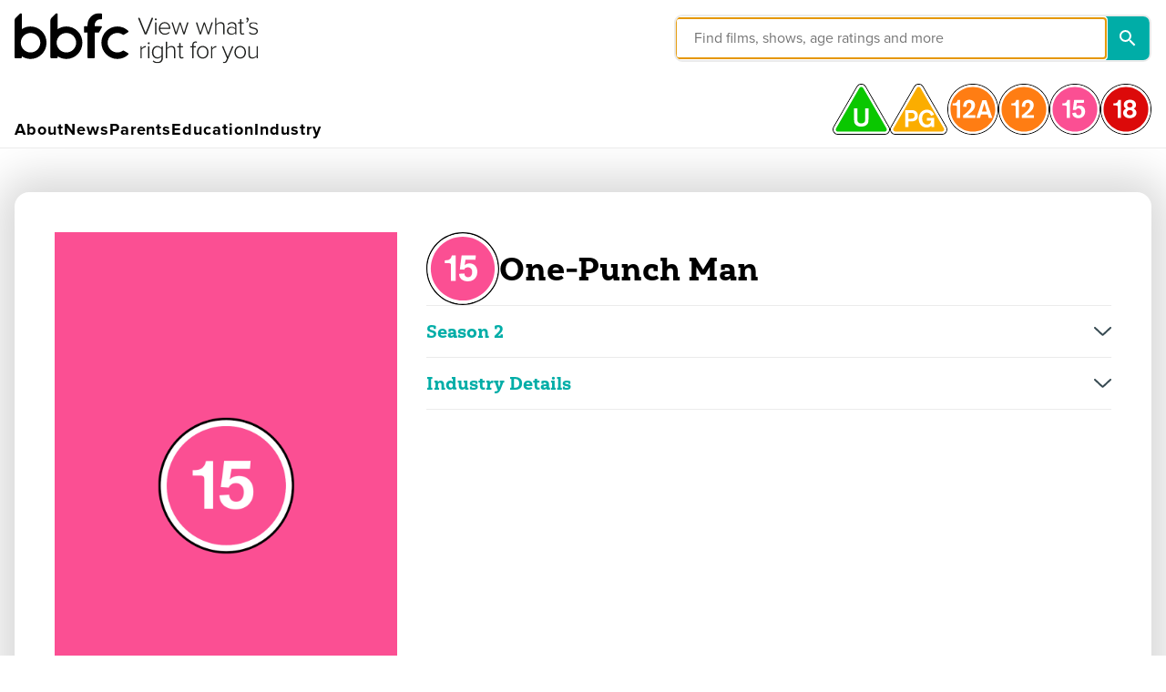

--- FILE ---
content_type: text/html; charset=utf-8
request_url: https://www.bbfc.co.uk/release/one-punch-man-q29sbgvjdglvbjpwwc0xmdixntyy
body_size: 18415
content:
<!DOCTYPE html><html lang="en"><head><meta name="viewport" content="width=device-width"/><meta charSet="utf-8"/><meta charSet="utf-8"/><meta name="viewport" content="width=device-width, initial-scale=1, viewport-fit=cover"/><meta name="facebook-domain-verification" content="9mjalm722m4uusj7nv4c1k47mzy2vt"/><link rel="stylesheet" href="https://use.typekit.net/xsy7ryg.css"/><link rel="shortcut icon" href="/_next/static/images/favicon-7dbebdc25cd083286e777238d2431e44.ico"/><link rel="icon" type="image/png" sizes="32x32" href="/_next/static/images/favicon-32-b24b9a3ceb998bc7b0841b6043f5514d.png"/><link rel="icon" type="image/png" sizes="16x16" href="/_next/static/images/favicon-16-caf69127d7240c0f5752a10f52509e64.png"/><link rel="icon" sizes="192x192" href="/_next/static/images/icon-192-176fed321067a858ae5016988ee12220.png"/><link rel="apple-touch-icon" sizes="76x76" href="/_next/static/images/apple-touch-icon-76-719e3dfa8b8ccf2bd6fde95657a75ce4.png"/><link rel="apple-touch-icon" sizes="120x120" href="/_next/static/images/apple-touch-icon-120-79ccd1baf335aa69a080877e06aeaff5.png"/><link rel="apple-touch-icon" sizes="152x152" href="/_next/static/images/apple-touch-icon-152-be9e2183c4ebf6130e97905830574fcf.png"/><link rel="apple-touch-icon" sizes="180x180" href="/_next/static/images/apple-touch-icon-180-951dd38f6c787fa77c70e8b82549753f.png"/><meta name="application-name" content="BBFC"/><meta name="theme-color" content="#1565c0"/><title>BBFC | BBFC</title><meta name="robots" content="index,follow"/><meta name="googlebot" content="index,follow"/><meta name="twitter:card" content="summary_large_image"/><meta name="twitter:site" content="@BBFC"/><meta property="og:title" content="BBFC | BBFC"/><meta name="next-head-count" content="9"/><link rel="preload" href="/_next/static/css/525ce28564572d344e7b.css" as="style"/><link rel="stylesheet" href="/_next/static/css/525ce28564572d344e7b.css" data-n-g=""/><link rel="preload" href="/_next/static/css/f3624105d8d981a0b246.css" as="style"/><link rel="stylesheet" href="/_next/static/css/f3624105d8d981a0b246.css" data-n-g=""/><link rel="preload" href="/_next/static/css/705041b293e82737e581.css" as="style"/><link rel="stylesheet" href="/_next/static/css/705041b293e82737e581.css" data-n-g=""/><link rel="preload" href="/_next/static/css/0ddc969dc5608dda0baf.css" as="style"/><link rel="stylesheet" href="/_next/static/css/0ddc969dc5608dda0baf.css" data-n-g=""/><link rel="preload" href="/_next/static/css/10d6805df1dadfc9f4b4.css" as="style"/><link rel="stylesheet" href="/_next/static/css/10d6805df1dadfc9f4b4.css" data-n-p=""/><link rel="preload" href="/_next/static/css/37a32ddd7b746b51075c.css" as="style"/><link rel="stylesheet" href="/_next/static/css/37a32ddd7b746b51075c.css" data-n-p=""/><link rel="preload" href="/_next/static/css/a9ab2f9ca101d6fd8876.css" as="style"/><link rel="stylesheet" href="/_next/static/css/a9ab2f9ca101d6fd8876.css" data-n-p=""/><link rel="preload" href="/_next/static/css/4648cacddb543fc25d3f.css" as="style"/><link rel="stylesheet" href="/_next/static/css/4648cacddb543fc25d3f.css" data-n-p=""/><link rel="preload" href="/_next/static/css/36d7049b213b34c1ef1d.css" as="style"/><link rel="stylesheet" href="/_next/static/css/36d7049b213b34c1ef1d.css" data-n-p=""/><noscript data-n-css=""></noscript><link rel="preload" href="/_next/static/chunks/webpack-9ed62ca067ee8804cc82.js" as="script"/><link rel="preload" href="/_next/static/chunks/framework.bf981fa299deee25c8e6.js" as="script"/><link rel="preload" href="/_next/static/chunks/commons.c71e3df10ce702927351.js" as="script"/><link rel="preload" href="/_next/static/chunks/main-9c90da773ef66b329e0b.js" as="script"/><link rel="preload" href="/_next/static/chunks/fc57453f7e9ebb50e7a2cf2b9af28fff022edcc1.c5b4f0337c0689e943a4.js" as="script"/><link rel="preload" href="/_next/static/chunks/42592786f68d5ce5d41720009b22ec5f152a89ad.7753e409ba2712eeb2fa.js" as="script"/><link rel="preload" href="/_next/static/chunks/0cc62c66998d7d221ae595507896845dde86f436_CSS.210d3c80a2b0e2401248.js" as="script"/><link rel="preload" href="/_next/static/chunks/1b45962d6dd060e740fb857e4ab3c8221c6d7aa5.30a3c56b8b2afdba891b.js" as="script"/><link rel="preload" href="/_next/static/chunks/a9b75e2303a01029da4aa5ae4b5c4c2e808b1f6a.cec0e0d21e2e38ce9741.js" as="script"/><link rel="preload" href="/_next/static/chunks/358161facfbd08b224b3c6974044be573d05b312.713ba04a1f3aea648854.js" as="script"/><link rel="preload" href="/_next/static/chunks/b1542cc239bf56c8a14913c0a930efe682b5cf86_CSS.ac762d20501fdbb5a318.js" as="script"/><link rel="preload" href="/_next/static/chunks/pages/_app-f70bc03cbda2d0c115b7.js" as="script"/><link rel="preload" href="/_next/static/chunks/e971612a.2ae136e10fbcfdde8ade.js" as="script"/><link rel="preload" href="/_next/static/chunks/8ed0c0c7.20ebcee90a13b0d796f6.js" as="script"/><link rel="preload" href="/_next/static/chunks/f3d59fc962330c4870598d0c9e280d267552988b.c905dd73206f8d639f04.js" as="script"/><link rel="preload" href="/_next/static/chunks/ea363210335ba93af56f41f935299e735bfb5f1d_CSS.c45b15f1d5cff9ccea93.js" as="script"/><link rel="preload" href="/_next/static/chunks/ea363210335ba93af56f41f935299e735bfb5f1d.2b0d51412c2313f46e8d.js" as="script"/><link rel="preload" href="/_next/static/chunks/61973104b39fe54a0d3c915df807f988709af013_CSS.ab0233476a26df96d326.js" as="script"/><link rel="preload" href="/_next/static/chunks/15661996a15af0a73ea10001664e59403d9210eb.52208255dd2de72b1eb3.js" as="script"/><link rel="preload" href="/_next/static/chunks/15661996a15af0a73ea10001664e59403d9210eb_CSS.cdfd26668d511e5abe70.js" as="script"/><link rel="preload" href="/_next/static/chunks/e3641f767b70835f88f0000860fc5c0069c11c89.22bb5be5fb093cbd6f68.js" as="script"/><link rel="preload" href="/_next/static/chunks/e3641f767b70835f88f0000860fc5c0069c11c89_CSS.fabd4e159e3137462207.js" as="script"/><link rel="preload" href="/_next/static/chunks/pages/release-449162485571c8219615.js" as="script"/></head><body><div id="__next"><div class="SiteContainer_SiteContainer__3UPza"><div class="A11yNavigation_A11yNavigation__1Vsnb"><a href="#content">Jump to main content</a><a href="#navigation">Jump to primary navigation</a></div><header class="BBFCHeaderV2_Header__1rUw5"><div class="BBFCHeaderV2_NavBar__LySC6"><div class="BBFCHeaderV2_LeftNavBar__2FlxI"><div class="BBFCHeaderV2_AgeRatingCarousel__3p--v"><div class="AgeRatingCarousel_AgeRatingCarousel__3LlKk"><div class="AgeRatingCarousel_AgeRating__tmNz8" style="opacity:0"><span class="Icon_Icon__9RCS8" role="img" aria-label="Rated U" style="width:33px;height:29.333333333333332px"><svg viewBox="0 0 90 80"><defs><path id="rating-u_svg__a" d="M.1 0h89.7v79.999H.1z"></path></defs><g fill="none" fill-rule="evenodd"><mask id="rating-u_svg__b" fill="#fff"><use xlink:href="#rating-u_svg__a"></use></mask><path d="M87.545 75.094a6.937 6.937 0 01-6.066 3.503H8.521a6.939 6.939 0 01-6.067-3.502 6.937 6.937 0 010-7.006l36.48-63.183a6.933 6.933 0 016.065-3.502c2.532 0 4.8 1.309 6.067 3.502l36.478 63.183a6.932 6.932 0 01.001 7.005m1.215-7.707L52.281 4.204A8.324 8.324 0 0045 0a8.324 8.324 0 00-7.28 4.203L1.238 67.388a8.324 8.324 0 000 8.408 8.323 8.323 0 007.282 4.203h72.96a8.322 8.322 0 007.281-4.203 8.325 8.325 0 000-8.41" fill="#000" mask="url(#rating-u_svg__b)"></path><path d="M81.479 75.087H8.52c-2.691 0-4.373-2.913-3.027-5.243L41.972 6.66A3.464 3.464 0 0145 4.913c1.177 0 2.354.582 3.027 1.747l36.478 63.184c1.346 2.33-.336 5.243-3.026 5.243m6.065-6.998L51.066 4.905A6.936 6.936 0 0045 1.403c-2.533 0-4.8 1.31-6.067 3.502L2.455 68.09a6.932 6.932 0 000 7.006 6.935 6.935 0 006.066 3.502h72.958c2.532 0 4.8-1.31 6.066-3.503a6.932 6.932 0 00-.001-7.005" fill="#FFF"></path><path d="M48.027 6.66A3.463 3.463 0 0045 4.915a3.464 3.464 0 00-3.028 1.747L5.494 69.845c-1.346 2.33.336 5.243 3.027 5.243h72.958c2.69 0 4.372-2.913 3.027-5.243L48.026 6.66z" fill="#0AC700"></path><path d="M56.269 38.545v17.626c-.04 3.17-.04 5.782-3.011 8.316-2.851 2.497-6.535 2.735-8.435 2.735-1.704 0-3.368-.198-4.953-.752-3.328-1.15-5.11-3.566-5.744-5.664-.356-1.228-.356-2.1-.396-5.586V38.545h5.229v17.19c0 1.19-.04 2.337.357 3.408 1.069 2.692 4 3.008 5.664 3.008.832 0 2.932-.039 4.476-1.385C51 59.38 51 57.796 51 55.458V38.545h5.269z" fill="#FFF"></path></g></svg></span></div></div></div><a href="/" class="BBFCHeaderV2_Logo__2qUf_"><img src="/_next/static/images/bbfc-logo--strapline-4b6aff2347393f6721613b0511945caa.svg" alt="BBFC Logo"/></a></div><div class="BBFCHeaderV2_SearchBarDesktop__1DhIk" tabindex="0" role="button"><div class="BBFCSearch_Search__2W76m BBFCSearch_SearchV2__1sB9L BBFCSearch_DesktopStyle__2O5H7"><div class="BBFCSearch_SearchBar__3TZx9 BBFCSearch_DesktopStyle__2O5H7"><input type="search" placeholder="Find films, shows, age ratings and more" class="BBFCSearch_SearchInput__2Noac" id="search-elem" name="Search" autoComplete="off" aria-labelledby="search-elem search-button" value=""/><button class="IconButton_IconButton__3nw2G BBFCSearch_SearchInputIcon__tPjF-" type="button"><div class="IconButton_IconButtonInner__34TEK"><span class="Icon_Icon__9RCS8" role="img" aria-label="Search" style="width:18px;height:18px"><svg viewBox="0 0 18 18"><path d="M11.71 11h.79l4.99 5L16 17.49l-5-4.99v-.79l-.27-.28A6.471 6.471 0 016.5 13 6.5 6.5 0 1113 6.5c0 1.61-.59 3.09-1.57 4.23l.28.27zM2 6.5C2 8.99 4.01 11 6.5 11S11 8.99 11 6.5 8.99 2 6.5 2 2 4.01 2 6.5z"></path></svg></span></div></button></div><div class="BBFCSearch_SearchSuggestionsWrapper__3PY1b BBFCSearch_SearchSuggestionsWrapperV2__1gzqq BBFCSearch_SearchSuggestionDesktopStyle__LtSek" aria-labelledby="search-elem"><p class="BBFCSearch_ListLabel__2ycZR">Top results - press enter for full list</p></div></div></div><div class="BBFCHeaderV2_MobileToggleSearchInputIcon__cZWYp"><button class="IconButton_IconButton__3nw2G" type="button"><div class="IconButton_IconButtonInner__34TEK"><span class="Icon_Icon__9RCS8" role="img" aria-label="search" style="width:18px;height:18px"><svg viewBox="0 0 18 18"><path d="M11.71 11h.79l4.99 5L16 17.49l-5-4.99v-.79l-.27-.28A6.471 6.471 0 016.5 13 6.5 6.5 0 1113 6.5c0 1.61-.59 3.09-1.57 4.23l.28.27zM2 6.5C2 8.99 4.01 11 6.5 11S11 8.99 11 6.5 8.99 2 6.5 2 2 4.01 2 6.5z"></path></svg></span></div></button><button class="IconButton_IconButton__3nw2G BBFCHeaderV2_MenuButton__kPMDx" type="button"><div class="IconButton_IconButtonInner__34TEK"><span class="Icon_Icon__9RCS8" role="img" aria-label="Reveal navigation" style="width:24px;height:24px"><svg viewBox="0 0 24 24"><path d="M3 18h18v-2H3v2zm0-5h18v-2H3v2zm0-7v2h18V6H3z"></path></svg></span></div></button></div></div><div class="BBFCHeaderV2_MenuContainerWrap__13w-F"><div class="BBFCHeaderV2_MenuContainer__3OkFX BBFCHeaderV2_Desktop__32Cym"><button class="BBFCHeaderV2_NavItem__15VVz"><span>About</span></button><button class="BBFCHeaderV2_NavItem__15VVz"><span>News</span></button><button class="BBFCHeaderV2_NavItem__15VVz"><span>Parents</span></button><button class="BBFCHeaderV2_NavItem__15VVz"><span>Education</span></button><button class="BBFCHeaderV2_NavItem__15VVz"><span>Industry</span></button></div><div class="BBFCHeaderV2_RatingWrap__ECHHE"><button class="BBFCHeaderV2_RatingItemIconWrap__2M54Y BBFCHeaderV2_Rating-u__2wrW_"><span class="Icon_Icon__9RCS8 BBFCHeaderV2_RatingItemIcon__3YU2Y" role="img" aria-label="rating-u" style="width:90px;height:80px"><svg viewBox="0 0 90 80"><defs><path id="rating-u_svg__a" d="M.1 0h89.7v79.999H.1z"></path></defs><g fill="none" fill-rule="evenodd"><mask id="rating-u_svg__b" fill="#fff"><use xlink:href="#rating-u_svg__a"></use></mask><path d="M87.545 75.094a6.937 6.937 0 01-6.066 3.503H8.521a6.939 6.939 0 01-6.067-3.502 6.937 6.937 0 010-7.006l36.48-63.183a6.933 6.933 0 016.065-3.502c2.532 0 4.8 1.309 6.067 3.502l36.478 63.183a6.932 6.932 0 01.001 7.005m1.215-7.707L52.281 4.204A8.324 8.324 0 0045 0a8.324 8.324 0 00-7.28 4.203L1.238 67.388a8.324 8.324 0 000 8.408 8.323 8.323 0 007.282 4.203h72.96a8.322 8.322 0 007.281-4.203 8.325 8.325 0 000-8.41" fill="#000" mask="url(#rating-u_svg__b)"></path><path d="M81.479 75.087H8.52c-2.691 0-4.373-2.913-3.027-5.243L41.972 6.66A3.464 3.464 0 0145 4.913c1.177 0 2.354.582 3.027 1.747l36.478 63.184c1.346 2.33-.336 5.243-3.026 5.243m6.065-6.998L51.066 4.905A6.936 6.936 0 0045 1.403c-2.533 0-4.8 1.31-6.067 3.502L2.455 68.09a6.932 6.932 0 000 7.006 6.935 6.935 0 006.066 3.502h72.958c2.532 0 4.8-1.31 6.066-3.503a6.932 6.932 0 00-.001-7.005" fill="#FFF"></path><path d="M48.027 6.66A3.463 3.463 0 0045 4.915a3.464 3.464 0 00-3.028 1.747L5.494 69.845c-1.346 2.33.336 5.243 3.027 5.243h72.958c2.69 0 4.372-2.913 3.027-5.243L48.026 6.66z" fill="#0AC700"></path><path d="M56.269 38.545v17.626c-.04 3.17-.04 5.782-3.011 8.316-2.851 2.497-6.535 2.735-8.435 2.735-1.704 0-3.368-.198-4.953-.752-3.328-1.15-5.11-3.566-5.744-5.664-.356-1.228-.356-2.1-.396-5.586V38.545h5.229v17.19c0 1.19-.04 2.337.357 3.408 1.069 2.692 4 3.008 5.664 3.008.832 0 2.932-.039 4.476-1.385C51 59.38 51 57.796 51 55.458V38.545h5.269z" fill="#FFF"></path></g></svg></span></button><button class="BBFCHeaderV2_RatingItemIconWrap__2M54Y BBFCHeaderV2_Rating-pg__14meY"><span class="Icon_Icon__9RCS8 BBFCHeaderV2_RatingItemIcon__3YU2Y" role="img" aria-label="rating-pg" style="width:90px;height:80px"><svg viewBox="0 0 90 80"><defs><path id="rating-pg_svg__a" d="M.1 0h89.7v79.999H.1z"></path></defs><g fill="none" fill-rule="evenodd"><mask id="rating-pg_svg__b" fill="#fff"><use xlink:href="#rating-pg_svg__a"></use></mask><path d="M87.545 75.094a6.936 6.936 0 01-6.066 3.503H8.52a6.936 6.936 0 01-6.066-3.502 6.939 6.939 0 01-.001-7.006l36.48-63.183A6.933 6.933 0 0145 1.404c2.532 0 4.8 1.309 6.066 3.502l36.479 63.183a6.93 6.93 0 010 7.005m1.215-7.707L52.28 4.204A8.323 8.323 0 0045 0a8.323 8.323 0 00-7.281 4.203L1.239 67.388a8.326 8.326 0 000 8.408 8.325 8.325 0 007.282 4.203h72.958a8.321 8.321 0 007.28-4.203 8.325 8.325 0 000-8.41" fill="#000" mask="url(#rating-pg_svg__b)"></path><path d="M81.478 75.087H8.52c-2.69 0-4.372-2.913-3.027-5.243L41.973 6.66a3.463 3.463 0 013.026-1.747c1.177 0 2.355.582 3.028 1.747l36.478 63.184c1.346 2.33-.336 5.243-3.027 5.243m6.066-6.998L51.066 4.905A6.937 6.937 0 0045 1.403a6.936 6.936 0 00-6.066 3.502L2.454 68.09a6.934 6.934 0 00.001 7.006 6.932 6.932 0 006.065 3.502h72.958a6.933 6.933 0 006.066-3.503 6.93 6.93 0 000-7.005" fill="#FFF"></path><path d="M48.027 6.66A3.464 3.464 0 0045 4.915a3.463 3.463 0 00-3.028 1.747L5.493 69.845c-1.345 2.33.337 5.243 3.027 5.243h72.958c2.692 0 4.373-2.913 3.028-5.243L48.027 6.66z" fill="#FBAD00"></path><path d="M23.875 41.3h8.999c1.474 0 3.024 0 4.575.417 2.609.719 6.277 3.062 6.277 8.469 0 3.554-1.664 7.373-6.428 8.43-1.475.343-2.874.343-4.5.343h-3.894v9.035h-5.03V41.3zm5.029 4.273v9.265h3.592c1.059 0 1.966 0 2.835-.228 3.1-.756 3.289-3.591 3.289-4.538 0-1.965-.87-2.986-1.322-3.402-1.248-1.06-2.987-1.097-4.613-1.097h-3.781zM69.188 53.4v14.595h-4.272v-2.27c-2.382 2.346-5.067 2.949-7.298 2.949-8.242 0-12.59-6.58-12.59-13.761 0-8.394 5.557-14.293 12.892-14.293 5.56 0 9.642 3.404 11.268 7.865l-4.765 1.929c-.49-1.476-1.926-5.294-6.465-5.294-5.028 0-7.486 4.385-7.486 9.64 0 5.862 3.214 9.227 7.562 9.227 2.8 0 6.126-1.476 6.58-6.201h-6.656V53.4h11.23z" fill="#FFF"></path></g></svg></span></button><button class="BBFCHeaderV2_RatingItemIconWrap__2M54Y BBFCHeaderV2_Rating-12a__1Nj-9"><span class="Icon_Icon__9RCS8 BBFCHeaderV2_RatingItemIcon__3YU2Y" role="img" aria-label="rating-12a" style="width:80px;height:80px"><svg viewBox="0 0 80 80"><defs><path id="rating-12a_svg__a" d="M0 0h80v79.999H0z"></path></defs><g fill="none" fill-rule="evenodd"><mask id="rating-12a_svg__b" fill="#fff"><use xlink:href="#rating-12a_svg__a"></use></mask><path d="M40 78.597C18.683 78.597 1.402 61.317 1.402 40 1.403 18.684 18.684 1.404 40 1.404S78.597 18.684 78.597 40c0 21.317-17.28 38.597-38.597 38.597M40 0C17.91 0 0 17.909 0 40c0 22.092 17.908 39.999 40 39.999 22.091 0 40-17.907 40-40C80 17.91 62.09 0 40 0" fill="#000" mask="url(#rating-12a_svg__b)"></path><path d="M40 75.088c-19.379 0-35.088-15.708-35.088-35.087C4.912 20.623 20.622 4.913 40 4.913c19.38 0 35.088 15.71 35.088 35.088 0 19.379-15.709 35.087-35.088 35.087m0-73.684C18.684 1.403 1.403 18.683 1.403 40S18.684 78.596 40 78.596c21.316 0 38.597-17.28 38.597-38.596 0-21.316-17.28-38.597-38.597-38.597" fill="#FFF"></path><path d="M40 4.912C20.62 4.912 4.911 20.622 4.911 40c0 19.38 15.71 35.088 35.087 35.088 19.38 0 35.088-15.709 35.088-35.088C75.087 20.622 59.378 4.912 40 4.912" fill="#FF7D13"></path><path d="M20.15 25.522v28.077h-5.115V37.543c0-2.663 0-3.453-2.29-3.453H8.172v-3.203h.54c2.622-.041 6.158-.083 7.28-5.365h4.159zm23.702 23.751V53.6H24.76v-4.035c3.577-2.454 7.113-5.823 8.777-7.528 1.539-1.58 4.117-4.285 4.117-7.988 0-2.163-1.08-4.2-3.701-4.2-4.12 0-3.994 4.492-3.952 6.488l-5.241-.457c0-3.952 1.29-6.489 2.37-7.779 1.539-1.788 4.2-3.036 7.239-3.036 5.323 0 9.026 3.452 9.026 8.777 0 4.534-2.787 7.778-5.864 10.565-.625.541-4.368 3.702-5.95 4.867h12.27zm19.404-1.141H52.76L51.135 53.6h-5.584l9.427-27.966h5.941L70.466 53.6H64.88l-1.624-5.467zm-1.387-4.555l-3.84-12.874-3.882 12.874h7.722z" fill="#FFF"></path></g></svg></span></button><button class="BBFCHeaderV2_RatingItemIconWrap__2M54Y BBFCHeaderV2_Rating-12__1chIR"><span class="Icon_Icon__9RCS8 BBFCHeaderV2_RatingItemIcon__3YU2Y" role="img" aria-label="rating-12" style="width:80px;height:80px"><svg viewBox="0 0 80 80"><defs><path id="rating-12_svg__a" d="M0 0h80v79.999H.001z"></path></defs><g fill="none" fill-rule="evenodd"><mask id="rating-12_svg__b" fill="#fff"><use xlink:href="#rating-12_svg__a"></use></mask><path d="M40 78.597C18.686 78.597 1.404 61.317 1.404 40 1.404 18.684 18.686 1.404 40 1.404c21.316 0 38.598 17.28 38.598 38.596 0 21.317-17.282 38.597-38.598 38.597M40 0C17.909 0 0 17.909 0 40c0 22.092 17.91 39.999 40 39.999 22.093 0 40-17.907 40-40C80 17.91 62.093 0 40 0" fill="#000" mask="url(#rating-12_svg__b)"></path><path d="M40 75.088c-19.378 0-35.087-15.708-35.087-35.087C4.913 20.623 20.622 4.913 40 4.913c19.379 0 35.088 15.71 35.088 35.088 0 19.379-15.71 35.087-35.088 35.087m0-73.684C18.686 1.403 1.404 18.683 1.404 40S18.686 78.596 40 78.596c21.316 0 38.598-17.28 38.598-38.596C78.598 18.685 61.316 1.404 40 1.404" fill="#FFF"></path><path d="M40 4.912C20.622 4.912 4.913 20.622 4.913 40c0 19.38 15.709 35.088 35.087 35.088 19.379 0 35.088-15.709 35.088-35.088 0-19.378-15.71-35.088-35.088-35.088" fill="#FF7D13"></path><path d="M32.186 25.522v28.077H27.07V37.543c0-2.663 0-3.453-2.29-3.453h-4.574v-3.203h.54c2.622-.041 6.158-.083 7.28-5.365h4.159zm23.701 23.751V53.6H36.794v-4.034c3.578-2.455 7.114-5.824 8.78-7.529 1.538-1.58 4.116-4.285 4.116-7.988 0-2.163-1.08-4.2-3.7-4.2-4.12 0-3.996 4.492-3.954 6.488l-5.242-.457c0-3.952 1.291-6.489 2.371-7.779 1.54-1.788 4.201-3.035 7.24-3.035 5.322 0 9.024 3.451 9.024 8.776 0 4.534-2.786 7.78-5.862 10.565-.625.541-4.368 3.702-5.95 4.867h12.27z" fill="#FFF"></path></g></svg></span></button><button class="BBFCHeaderV2_RatingItemIconWrap__2M54Y BBFCHeaderV2_Rating-15__3_XYi"><span class="Icon_Icon__9RCS8 BBFCHeaderV2_RatingItemIcon__3YU2Y" role="img" aria-label="rating-15" style="width:80px;height:80px"><svg viewBox="0 0 80 80"><defs><path id="rating-15_svg__a" d="M.001 0H80v79.999H.001z"></path></defs><g fill="none" fill-rule="evenodd"><mask id="rating-15_svg__b" fill="#fff"><use xlink:href="#rating-15_svg__a"></use></mask><path d="M40 78.597C18.685 78.597 1.404 61.317 1.404 40 1.404 18.684 18.685 1.404 40 1.404c21.315 0 38.597 17.28 38.597 38.596 0 21.317-17.282 38.597-38.597 38.597M40 0C17.91 0 .001 17.909.001 40c0 22.092 17.908 39.999 40 39.999 22.091 0 40-17.907 40-40C80 17.91 62.091 0 40 0" fill="#000" mask="url(#rating-15_svg__b)"></path><path d="M40 75.088c-19.378 0-35.087-15.708-35.087-35.087C4.913 20.623 20.623 4.913 40 4.913c19.38 0 35.088 15.71 35.088 35.088C75.088 59.38 59.38 75.088 40 75.088m0-73.684C18.685 1.403 1.404 18.683 1.404 40S18.685 78.596 40 78.596c21.315 0 38.597-17.28 38.597-38.596C78.597 18.685 61.315 1.404 40 1.404" fill="#FFF"></path><path d="M40 4.912C20.622 4.912 4.913 20.622 4.913 40c0 19.38 15.71 35.088 35.087 35.088 19.38 0 35.088-15.709 35.088-35.088C75.088 20.622 59.38 4.912 40 4.912" fill="#FB4F93"></path><path d="M32.18 25.52v28.078h-5.115V37.542c0-2.663 0-3.452-2.29-3.452h-4.574v-3.203h.54c2.622-.042 6.157-.083 7.28-5.366h4.159zm21.789 4.618H43.03l-.957 6.197c1.247-1.247 3.244-2.08 5.407-2.08 4.991 0 8.527 3.702 8.527 9.36 0 5.782-3.785 10.357-10.44 10.357-1.872 0-3.703-.332-5.326-1.164-3.91-2.08-4.2-5.7-4.325-7.071l5.824-.417c.124 2.87 1.913 4.16 4.035 4.16.957 0 1.788-.208 2.453-.666 1.248-.832 2.122-2.786 2.122-4.991 0-3.495-2.163-5.283-4.658-5.283-1.914 0-3.536.874-4.202 2.62l-4.701-.29 1.996-15.433h15.6l-.416 4.7z" fill="#FFF"></path></g></svg></span></button><button class="BBFCHeaderV2_RatingItemIconWrap__2M54Y BBFCHeaderV2_Rating-18__3dkcc"><span class="Icon_Icon__9RCS8 BBFCHeaderV2_RatingItemIcon__3YU2Y" role="img" aria-label="rating-18" style="width:80px;height:80px"><svg viewBox="0 0 80 80"><defs><path id="rating-18_svg__a" d="M0 0h80v79.999H0z"></path></defs><g fill="none" fill-rule="evenodd"><mask id="rating-18_svg__b" fill="#fff"><use xlink:href="#rating-18_svg__a"></use></mask><path d="M40 78.597C18.686 78.597 1.404 61.317 1.404 40 1.404 18.684 18.686 1.404 40 1.404c21.316 0 38.598 17.28 38.598 38.596 0 21.317-17.282 38.597-38.598 38.597M40 0C17.909 0 0 17.909 0 40c0 22.092 17.91 39.999 40 39.999 22.092 0 40-17.907 40-40C80 17.91 62.092 0 40 0" fill="#000" mask="url(#rating-18_svg__b)"></path><path d="M40 75.088c-19.378 0-35.087-15.708-35.087-35.087C4.913 20.623 20.622 4.913 40 4.913c19.379 0 35.088 15.71 35.088 35.088 0 19.379-15.71 35.087-35.088 35.087m0-73.684C18.686 1.403 1.404 18.683 1.404 40S18.686 78.596 40 78.596c21.316 0 38.598-17.28 38.598-38.596C78.598 18.685 61.316 1.404 40 1.404" fill="#FFF"></path><path d="M40 4.912C20.622 4.912 4.913 20.622 4.913 40c0 19.38 15.709 35.088 35.087 35.088 19.379 0 35.088-15.709 35.088-35.088 0-19.378-15.71-35.088-35.088-35.088" fill="#DC0A0A"></path><path d="M32.18 25.52v28.078h-5.114V37.542c0-2.662 0-3.452-2.29-3.452h-4.575v-3.203h.54c2.623-.042 6.159-.083 7.282-5.366h4.157zm24.326 20.008c0 5.116-4.408 8.443-10.522 8.443-6.408 0-10.36-3.576-10.36-8.443 0-4.41 3.204-5.948 4.618-6.613-2.995-1.415-3.618-4.452-3.618-6.115 0-4.368 3.618-7.738 9.65-7.738 5.783 0 9.567 3.12 9.567 7.987 0 2.455-1 4.575-3.661 5.866 3.245 1.622 4.326 4.034 4.326 6.613m-15.017-.166c0 2.37 1.665 3.993 4.744 3.993 2.704 0 4.7-1.415 4.7-4.036 0-.498-.083-3.992-4.7-3.992-4.452 0-4.744 3.161-4.744 4.035m.459-11.938c0 1.248.54 3.701 4.327 3.701 3.287 0 4.118-2.12 4.118-3.7 0-3.205-2.538-3.787-4.16-3.787-3.537-.04-4.285 2.246-4.285 3.786" fill="#FFF"></path></g></svg></span></button></div></div><div class="BBFCHeaderV2_DesktopSelectedMenuContainer__11VQr"></div></header><div tabindex="0" role="button" class="BBFCHeaderV2_Overlay__9-fDj"></div><main id="content" role="main" class="Main_Main__46590 Main_BBFC__2ze0G"><div class="ResponsiveSpacer_ResponsiveSpacer__bK4E9"></div><div class="Container_Container__kGtrv Container_center__1aPRj Container_gutter__1BsoG Container_huge__2xkDr"><div class="surround Surround_Surround__jXZDI Surround_rounded__1gdWf Surround_shadow__1vamp Surround_wide__1pH0G"><div class="Release_Container__2ULb0"><div class="Release_MainContainer__1_wQA"><div class="Release_TopContent__3ESHK Release_MobileTopContent__DP_OF"><div class="Release_HeadingContent__11tpR"><div class="Release_RatingIconWrap__2NAvh"><span class="Icon_Icon__9RCS8 Release_RatingIcon__qUmBO" role="img" aria-label="rating-15" style="width:80px;height:80px"><svg viewBox="0 0 80 80"><defs><path id="rating-15_svg__a" d="M.001 0H80v79.999H.001z"></path></defs><g fill="none" fill-rule="evenodd"><mask id="rating-15_svg__b" fill="#fff"><use xlink:href="#rating-15_svg__a"></use></mask><path d="M40 78.597C18.685 78.597 1.404 61.317 1.404 40 1.404 18.684 18.685 1.404 40 1.404c21.315 0 38.597 17.28 38.597 38.596 0 21.317-17.282 38.597-38.597 38.597M40 0C17.91 0 .001 17.909.001 40c0 22.092 17.908 39.999 40 39.999 22.091 0 40-17.907 40-40C80 17.91 62.091 0 40 0" fill="#000" mask="url(#rating-15_svg__b)"></path><path d="M40 75.088c-19.378 0-35.087-15.708-35.087-35.087C4.913 20.623 20.623 4.913 40 4.913c19.38 0 35.088 15.71 35.088 35.088C75.088 59.38 59.38 75.088 40 75.088m0-73.684C18.685 1.403 1.404 18.683 1.404 40S18.685 78.596 40 78.596c21.315 0 38.597-17.28 38.597-38.596C78.597 18.685 61.315 1.404 40 1.404" fill="#FFF"></path><path d="M40 4.912C20.622 4.912 4.913 20.622 4.913 40c0 19.38 15.71 35.088 35.087 35.088 19.38 0 35.088-15.709 35.088-35.088C75.088 20.622 59.38 4.912 40 4.912" fill="#FB4F93"></path><path d="M32.18 25.52v28.078h-5.115V37.542c0-2.663 0-3.452-2.29-3.452h-4.574v-3.203h.54c2.622-.042 6.157-.083 7.28-5.366h4.159zm21.789 4.618H43.03l-.957 6.197c1.247-1.247 3.244-2.08 5.407-2.08 4.991 0 8.527 3.702 8.527 9.36 0 5.782-3.785 10.357-10.44 10.357-1.872 0-3.703-.332-5.326-1.164-3.91-2.08-4.2-5.7-4.325-7.071l5.824-.417c.124 2.87 1.913 4.16 4.035 4.16.957 0 1.788-.208 2.453-.666 1.248-.832 2.122-2.786 2.122-4.991 0-3.495-2.163-5.283-4.658-5.283-1.914 0-3.536.874-4.202 2.62l-4.701-.29 1.996-15.433h15.6l-.416 4.7z" fill="#FFF"></path></g></svg></span></div><h1 class="Release_MediaTitle__2G4Se">One-Punch Man</h1></div><div class="Release_Rating-15__1WAMd Release_ShortFormInsight__3qRUw">violence</div></div><div class="Release_PosterWrap__3d6Gb"><div class="Release_DesktopPosterWrap__11wXR"><div class="Loading_Loading__2eGnT"><div class="Loading_LoadingDots__284p7"><div></div><div></div><div></div><div></div></div></div><div class="Release_ActionButtons__b7d3h Release_DesktopActionButtons__1Xx1q"></div><div class="Release_DesktopFilmDetails__b-8P_"><div class="KeyDetails_KeyDetailsV2__5QA99"><div><div class="ListItem_ItemWrap__23cns"><span class="ListItem_ItemTitle__3n2yM">Production year</span><span class="ListItem_ItemValue__3rK_A">2019</span></div><div class="ListItem_ItemWrap__23cns"><span class="ListItem_ItemTitle__3n2yM">Release date</span><span class="ListItem_ItemValue__3rK_A">31/05/2024</span></div><div class="ListItem_ItemWrap__23cns"><span class="ListItem_ItemTitle__3n2yM">Genre(s)</span><span class="ListItem_ItemValue__3rK_A">Action, Anime, Comedies</span></div><div class="ListItem_ItemWrap__23cns"><span class="ListItem_ItemTitle__3n2yM">Approx. running minutes</span><span class="ListItem_ItemValue__3rK_A">24m</span></div><div class="ListItem_ItemWrap__23cns"><span class="ListItem_ItemTitle__3n2yM">Cast</span><span class="ListItem_ItemValue__3rK_A">Yoji Ueda, Kenjiro Tsuda, Tessho Genda, Aoi Yuki, Saori Hayami, Hikaru Midorikawa, Kaito Ishikawa, Kazuhiro Yamaji, Makoto Furukawa, Minami Takayama, Yuki Kaji, Hiroki Yasumoto, Masaya Matsukaze, Takahiro Sakurai</span></div></div><div class="ResponsiveSpacer_ResponsiveSpacer__bK4E9 ResponsiveSpacer_small___jNAQ"></div></div></div></div><div class="Release_DesktopContent__3Tq04"><div class="Release_TopContent__3ESHK Release_DesktopTopContent__3pb-G"><div class="Release_HeadingContent__11tpR"><div class="Release_RatingIconWrap__2NAvh"><span class="Icon_Icon__9RCS8 Release_RatingIcon__qUmBO" role="img" aria-label="rating-15" style="width:80px;height:80px"><svg viewBox="0 0 80 80"><defs><path id="rating-15_svg__a" d="M.001 0H80v79.999H.001z"></path></defs><g fill="none" fill-rule="evenodd"><mask id="rating-15_svg__b" fill="#fff"><use xlink:href="#rating-15_svg__a"></use></mask><path d="M40 78.597C18.685 78.597 1.404 61.317 1.404 40 1.404 18.684 18.685 1.404 40 1.404c21.315 0 38.597 17.28 38.597 38.596 0 21.317-17.282 38.597-38.597 38.597M40 0C17.91 0 .001 17.909.001 40c0 22.092 17.908 39.999 40 39.999 22.091 0 40-17.907 40-40C80 17.91 62.091 0 40 0" fill="#000" mask="url(#rating-15_svg__b)"></path><path d="M40 75.088c-19.378 0-35.087-15.708-35.087-35.087C4.913 20.623 20.623 4.913 40 4.913c19.38 0 35.088 15.71 35.088 35.088C75.088 59.38 59.38 75.088 40 75.088m0-73.684C18.685 1.403 1.404 18.683 1.404 40S18.685 78.596 40 78.596c21.315 0 38.597-17.28 38.597-38.596C78.597 18.685 61.315 1.404 40 1.404" fill="#FFF"></path><path d="M40 4.912C20.622 4.912 4.913 20.622 4.913 40c0 19.38 15.71 35.088 35.087 35.088 19.38 0 35.088-15.709 35.088-35.088C75.088 20.622 59.38 4.912 40 4.912" fill="#FB4F93"></path><path d="M32.18 25.52v28.078h-5.115V37.542c0-2.663 0-3.452-2.29-3.452h-4.574v-3.203h.54c2.622-.042 6.157-.083 7.28-5.366h4.159zm21.789 4.618H43.03l-.957 6.197c1.247-1.247 3.244-2.08 5.407-2.08 4.991 0 8.527 3.702 8.527 9.36 0 5.782-3.785 10.357-10.44 10.357-1.872 0-3.703-.332-5.326-1.164-3.91-2.08-4.2-5.7-4.325-7.071l5.824-.417c.124 2.87 1.913 4.16 4.035 4.16.957 0 1.788-.208 2.453-.666 1.248-.832 2.122-2.786 2.122-4.991 0-3.495-2.163-5.283-4.658-5.283-1.914 0-3.536.874-4.202 2.62l-4.701-.29 1.996-15.433h15.6l-.416 4.7z" fill="#FFF"></path></g></svg></span></div><h3 class="Release_MediaTitle__2G4Se">One-Punch Man</h3></div></div><div class="Release_DesktopAccordionWrap__YSZMT"><button class="Accordion_AccordionWrap__2Dmm2"><div class="Accordion_AccordionHeading__2npm7"><span class="Accordion_AccordionHeadingTitle__3P4n0">Season 2</span><img class="Accordion_ArrowIcon__1j52N" src="/_next/static/images/top-arrow-med-688c3173a7b30757fe5a6d7fc706ae90.svg" alt=""/></div></button><div style="height:0" class="Accordion_AccordionContent__1cVrk"><div><div><tr><td class="NetflixMediaVersions_Note__Rl7UX" colSpan="6">These ratings reflect the overall classification of the season, and not classifications for individual episodes.</td></tr><div class="Expander_Expander__-giya Expander_isSpacious__Rc1k- MediaVersionsEpisode_Expander__2v1HW"><button class="Expander_Toggle__2XvhF"><div class="Expander_ToggleInner__H5unD Expander_isClassificationFirst__26iLO"><div class="Expander_TitleWrapper__2vmg4 Expander_isTitlesStacked__1Cw3Y"><span class="Expander_Title__138T7 MediaVersionsEpisode_Title__2GDX_">Return of the Hero</span><span class="Expander_SubTitle__1PqDP MediaVersionsEpisode_Subtitle__yVPnB">Episode: 1<span class="MediaVersionsEpisode_Duration__1d3ar">23m 52s</span></span></div><div class="Expander_RatingWrapper__2rTy2"><span class="Icon_Icon__9RCS8 Expander_Rating__zrkoX" role="img" aria-label="Rated 15" style="width:55px;height:55px"><svg viewBox="0 0 80 80"><defs><path id="rating-15_svg__a" d="M.001 0H80v79.999H.001z"></path></defs><g fill="none" fill-rule="evenodd"><mask id="rating-15_svg__b" fill="#fff"><use xlink:href="#rating-15_svg__a"></use></mask><path d="M40 78.597C18.685 78.597 1.404 61.317 1.404 40 1.404 18.684 18.685 1.404 40 1.404c21.315 0 38.597 17.28 38.597 38.596 0 21.317-17.282 38.597-38.597 38.597M40 0C17.91 0 .001 17.909.001 40c0 22.092 17.908 39.999 40 39.999 22.091 0 40-17.907 40-40C80 17.91 62.091 0 40 0" fill="#000" mask="url(#rating-15_svg__b)"></path><path d="M40 75.088c-19.378 0-35.087-15.708-35.087-35.087C4.913 20.623 20.623 4.913 40 4.913c19.38 0 35.088 15.71 35.088 35.088C75.088 59.38 59.38 75.088 40 75.088m0-73.684C18.685 1.403 1.404 18.683 1.404 40S18.685 78.596 40 78.596c21.315 0 38.597-17.28 38.597-38.596C78.597 18.685 61.315 1.404 40 1.404" fill="#FFF"></path><path d="M40 4.912C20.622 4.912 4.913 20.622 4.913 40c0 19.38 15.71 35.088 35.087 35.088 19.38 0 35.088-15.709 35.088-35.088C75.088 20.622 59.38 4.912 40 4.912" fill="#FB4F93"></path><path d="M32.18 25.52v28.078h-5.115V37.542c0-2.663 0-3.452-2.29-3.452h-4.574v-3.203h.54c2.622-.042 6.157-.083 7.28-5.366h4.159zm21.789 4.618H43.03l-.957 6.197c1.247-1.247 3.244-2.08 5.407-2.08 4.991 0 8.527 3.702 8.527 9.36 0 5.782-3.785 10.357-10.44 10.357-1.872 0-3.703-.332-5.326-1.164-3.91-2.08-4.2-5.7-4.325-7.071l5.824-.417c.124 2.87 1.913 4.16 4.035 4.16.957 0 1.788-.208 2.453-.666 1.248-.832 2.122-2.786 2.122-4.991 0-3.495-2.163-5.283-4.658-5.283-1.914 0-3.536.874-4.202 2.62l-4.701-.29 1.996-15.433h15.6l-.416 4.7z" fill="#FFF"></path></g></svg></span></div></div><span class="Icon_Icon__9RCS8 Icon_middle__T3Qxo Expander_Icon__1QvI- MediaVersionsEpisode_Icon__1vXgo" role="img" aria-label="Expand" style="width:20px;height:20px"><svg viewBox="0 0 24 24" fill="none"><path fill-rule="evenodd" clip-rule="evenodd" d="M12 0a1.5 1.5 0 011.5 1.5v8h9a1.5 1.5 0 110 3h-9v10a1.5 1.5 0 11-3 0v-10h-9a1.5 1.5 0 110-3h9v-8A1.5 1.5 0 0112 0z" fill="#374A52"></path></svg></span></button><div class="Expander_Content__3w9sI" style="height:0"><div><div class="Type_subtitle__3KRKY MediaVersionsEpisode_SRISubtitle__1mBof"><span class="RatingColor_color-15__2eUtg"><span>violence</span></span></div><div class="MediaVersionContent_MediaVersionContent__WzvTh MediaVersionContent_DesignV2__3plES"><div class=""><div class="GridItem_GridItem__Wegeu GridItem_m-100__32Nyd GridItem_t-100__Pq2Bq GridItem_tl-50__2gH3Y MediaVersionContent_GridItem__17Z3Z"><div class="Type_base__2EnB2 Type_bold__AXu72 MediaVersionContent_Title__zdQwL">Classified Date:<!-- --> </div><div class="Type_base__2EnB2 Type_color-teal__cgzVs MediaVersionContent_MediaVersionData__3le9h">30/05/2024</div></div><div class="GridItem_GridItem__Wegeu GridItem_m-100__32Nyd GridItem_t-100__Pq2Bq GridItem_tl-50__2gH3Y MediaVersionContent_GridItem__17Z3Z"><div class="Type_base__2EnB2 Type_bold__AXu72 MediaVersionContent_Title__zdQwL">Use:<!-- --> </div><div class="Type_base__2EnB2 Type_color-teal__cgzVs MediaVersionContent_MediaVersionData__3le9h">VOD/Streaming</div></div><div class="GridItem_GridItem__Wegeu GridItem_m-100__32Nyd GridItem_t-100__Pq2Bq GridItem_tl-50__2gH3Y MediaVersionContent_GridItem__17Z3Z"><div class="Type_base__2EnB2 Type_bold__AXu72 MediaVersionContent_Title__zdQwL">Distributor:<!-- --> </div><div class="Type_base__2EnB2 Type_color-teal__cgzVs MediaVersionContent_MediaVersionData__3le9h">NETFLIX, INC</div></div></div></div></div></div></div><div class="Expander_Expander__-giya Expander_isSpacious__Rc1k- MediaVersionsEpisode_Expander__2v1HW MediaVersionsEpisode_hasDarkerBackground__iNIAC"><button class="Expander_Toggle__2XvhF"><div class="Expander_ToggleInner__H5unD Expander_isClassificationFirst__26iLO"><div class="Expander_TitleWrapper__2vmg4 Expander_isTitlesStacked__1Cw3Y"><span class="Expander_Title__138T7 MediaVersionsEpisode_Title__2GDX_">The Human Monster</span><span class="Expander_SubTitle__1PqDP MediaVersionsEpisode_Subtitle__yVPnB">Episode: 2<span class="MediaVersionsEpisode_Duration__1d3ar">23m 52s</span></span></div><div class="Expander_RatingWrapper__2rTy2"><span class="Icon_Icon__9RCS8 Expander_Rating__zrkoX" role="img" aria-label="Rated 15" style="width:55px;height:55px"><svg viewBox="0 0 80 80"><defs><path id="rating-15_svg__a" d="M.001 0H80v79.999H.001z"></path></defs><g fill="none" fill-rule="evenodd"><mask id="rating-15_svg__b" fill="#fff"><use xlink:href="#rating-15_svg__a"></use></mask><path d="M40 78.597C18.685 78.597 1.404 61.317 1.404 40 1.404 18.684 18.685 1.404 40 1.404c21.315 0 38.597 17.28 38.597 38.596 0 21.317-17.282 38.597-38.597 38.597M40 0C17.91 0 .001 17.909.001 40c0 22.092 17.908 39.999 40 39.999 22.091 0 40-17.907 40-40C80 17.91 62.091 0 40 0" fill="#000" mask="url(#rating-15_svg__b)"></path><path d="M40 75.088c-19.378 0-35.087-15.708-35.087-35.087C4.913 20.623 20.623 4.913 40 4.913c19.38 0 35.088 15.71 35.088 35.088C75.088 59.38 59.38 75.088 40 75.088m0-73.684C18.685 1.403 1.404 18.683 1.404 40S18.685 78.596 40 78.596c21.315 0 38.597-17.28 38.597-38.596C78.597 18.685 61.315 1.404 40 1.404" fill="#FFF"></path><path d="M40 4.912C20.622 4.912 4.913 20.622 4.913 40c0 19.38 15.71 35.088 35.087 35.088 19.38 0 35.088-15.709 35.088-35.088C75.088 20.622 59.38 4.912 40 4.912" fill="#FB4F93"></path><path d="M32.18 25.52v28.078h-5.115V37.542c0-2.663 0-3.452-2.29-3.452h-4.574v-3.203h.54c2.622-.042 6.157-.083 7.28-5.366h4.159zm21.789 4.618H43.03l-.957 6.197c1.247-1.247 3.244-2.08 5.407-2.08 4.991 0 8.527 3.702 8.527 9.36 0 5.782-3.785 10.357-10.44 10.357-1.872 0-3.703-.332-5.326-1.164-3.91-2.08-4.2-5.7-4.325-7.071l5.824-.417c.124 2.87 1.913 4.16 4.035 4.16.957 0 1.788-.208 2.453-.666 1.248-.832 2.122-2.786 2.122-4.991 0-3.495-2.163-5.283-4.658-5.283-1.914 0-3.536.874-4.202 2.62l-4.701-.29 1.996-15.433h15.6l-.416 4.7z" fill="#FFF"></path></g></svg></span></div></div><span class="Icon_Icon__9RCS8 Icon_middle__T3Qxo Expander_Icon__1QvI- MediaVersionsEpisode_Icon__1vXgo" role="img" aria-label="Expand" style="width:20px;height:20px"><svg viewBox="0 0 24 24" fill="none"><path fill-rule="evenodd" clip-rule="evenodd" d="M12 0a1.5 1.5 0 011.5 1.5v8h9a1.5 1.5 0 110 3h-9v10a1.5 1.5 0 11-3 0v-10h-9a1.5 1.5 0 110-3h9v-8A1.5 1.5 0 0112 0z" fill="#374A52"></path></svg></span></button><div class="Expander_Content__3w9sI" style="height:0"><div><div class="Type_subtitle__3KRKY MediaVersionsEpisode_SRISubtitle__1mBof"><span class="RatingColor_color-15__2eUtg"><span>violence</span></span></div><div class="MediaVersionContent_MediaVersionContent__WzvTh MediaVersionContent_DesignV2__3plES"><div class=""><div class="GridItem_GridItem__Wegeu GridItem_m-100__32Nyd GridItem_t-100__Pq2Bq GridItem_tl-50__2gH3Y MediaVersionContent_GridItem__17Z3Z"><div class="Type_base__2EnB2 Type_bold__AXu72 MediaVersionContent_Title__zdQwL">Classified Date:<!-- --> </div><div class="Type_base__2EnB2 Type_color-teal__cgzVs MediaVersionContent_MediaVersionData__3le9h">30/05/2024</div></div><div class="GridItem_GridItem__Wegeu GridItem_m-100__32Nyd GridItem_t-100__Pq2Bq GridItem_tl-50__2gH3Y MediaVersionContent_GridItem__17Z3Z"><div class="Type_base__2EnB2 Type_bold__AXu72 MediaVersionContent_Title__zdQwL">Use:<!-- --> </div><div class="Type_base__2EnB2 Type_color-teal__cgzVs MediaVersionContent_MediaVersionData__3le9h">VOD/Streaming</div></div><div class="GridItem_GridItem__Wegeu GridItem_m-100__32Nyd GridItem_t-100__Pq2Bq GridItem_tl-50__2gH3Y MediaVersionContent_GridItem__17Z3Z"><div class="Type_base__2EnB2 Type_bold__AXu72 MediaVersionContent_Title__zdQwL">Distributor:<!-- --> </div><div class="Type_base__2EnB2 Type_color-teal__cgzVs MediaVersionContent_MediaVersionData__3le9h">NETFLIX, INC</div></div></div></div></div></div></div><div class="Expander_Expander__-giya Expander_isSpacious__Rc1k- MediaVersionsEpisode_Expander__2v1HW"><button class="Expander_Toggle__2XvhF"><div class="Expander_ToggleInner__H5unD Expander_isClassificationFirst__26iLO"><div class="Expander_TitleWrapper__2vmg4 Expander_isTitlesStacked__1Cw3Y"><span class="Expander_Title__138T7 MediaVersionsEpisode_Title__2GDX_">The Hunt Begins</span><span class="Expander_SubTitle__1PqDP MediaVersionsEpisode_Subtitle__yVPnB">Episode: 3<span class="MediaVersionsEpisode_Duration__1d3ar">23m 52s</span></span></div><div class="Expander_RatingWrapper__2rTy2"><span class="Icon_Icon__9RCS8 Expander_Rating__zrkoX" role="img" aria-label="Rated 15" style="width:55px;height:55px"><svg viewBox="0 0 80 80"><defs><path id="rating-15_svg__a" d="M.001 0H80v79.999H.001z"></path></defs><g fill="none" fill-rule="evenodd"><mask id="rating-15_svg__b" fill="#fff"><use xlink:href="#rating-15_svg__a"></use></mask><path d="M40 78.597C18.685 78.597 1.404 61.317 1.404 40 1.404 18.684 18.685 1.404 40 1.404c21.315 0 38.597 17.28 38.597 38.596 0 21.317-17.282 38.597-38.597 38.597M40 0C17.91 0 .001 17.909.001 40c0 22.092 17.908 39.999 40 39.999 22.091 0 40-17.907 40-40C80 17.91 62.091 0 40 0" fill="#000" mask="url(#rating-15_svg__b)"></path><path d="M40 75.088c-19.378 0-35.087-15.708-35.087-35.087C4.913 20.623 20.623 4.913 40 4.913c19.38 0 35.088 15.71 35.088 35.088C75.088 59.38 59.38 75.088 40 75.088m0-73.684C18.685 1.403 1.404 18.683 1.404 40S18.685 78.596 40 78.596c21.315 0 38.597-17.28 38.597-38.596C78.597 18.685 61.315 1.404 40 1.404" fill="#FFF"></path><path d="M40 4.912C20.622 4.912 4.913 20.622 4.913 40c0 19.38 15.71 35.088 35.087 35.088 19.38 0 35.088-15.709 35.088-35.088C75.088 20.622 59.38 4.912 40 4.912" fill="#FB4F93"></path><path d="M32.18 25.52v28.078h-5.115V37.542c0-2.663 0-3.452-2.29-3.452h-4.574v-3.203h.54c2.622-.042 6.157-.083 7.28-5.366h4.159zm21.789 4.618H43.03l-.957 6.197c1.247-1.247 3.244-2.08 5.407-2.08 4.991 0 8.527 3.702 8.527 9.36 0 5.782-3.785 10.357-10.44 10.357-1.872 0-3.703-.332-5.326-1.164-3.91-2.08-4.2-5.7-4.325-7.071l5.824-.417c.124 2.87 1.913 4.16 4.035 4.16.957 0 1.788-.208 2.453-.666 1.248-.832 2.122-2.786 2.122-4.991 0-3.495-2.163-5.283-4.658-5.283-1.914 0-3.536.874-4.202 2.62l-4.701-.29 1.996-15.433h15.6l-.416 4.7z" fill="#FFF"></path></g></svg></span></div></div><span class="Icon_Icon__9RCS8 Icon_middle__T3Qxo Expander_Icon__1QvI- MediaVersionsEpisode_Icon__1vXgo" role="img" aria-label="Expand" style="width:20px;height:20px"><svg viewBox="0 0 24 24" fill="none"><path fill-rule="evenodd" clip-rule="evenodd" d="M12 0a1.5 1.5 0 011.5 1.5v8h9a1.5 1.5 0 110 3h-9v10a1.5 1.5 0 11-3 0v-10h-9a1.5 1.5 0 110-3h9v-8A1.5 1.5 0 0112 0z" fill="#374A52"></path></svg></span></button><div class="Expander_Content__3w9sI" style="height:0"><div><div class="Type_subtitle__3KRKY MediaVersionsEpisode_SRISubtitle__1mBof"><span class="RatingColor_color-15__2eUtg"><span>violence</span></span></div><div class="MediaVersionContent_MediaVersionContent__WzvTh MediaVersionContent_DesignV2__3plES"><div class=""><div class="GridItem_GridItem__Wegeu GridItem_m-100__32Nyd GridItem_t-100__Pq2Bq GridItem_tl-50__2gH3Y MediaVersionContent_GridItem__17Z3Z"><div class="Type_base__2EnB2 Type_bold__AXu72 MediaVersionContent_Title__zdQwL">Classified Date:<!-- --> </div><div class="Type_base__2EnB2 Type_color-teal__cgzVs MediaVersionContent_MediaVersionData__3le9h">30/05/2024</div></div><div class="GridItem_GridItem__Wegeu GridItem_m-100__32Nyd GridItem_t-100__Pq2Bq GridItem_tl-50__2gH3Y MediaVersionContent_GridItem__17Z3Z"><div class="Type_base__2EnB2 Type_bold__AXu72 MediaVersionContent_Title__zdQwL">Use:<!-- --> </div><div class="Type_base__2EnB2 Type_color-teal__cgzVs MediaVersionContent_MediaVersionData__3le9h">VOD/Streaming</div></div><div class="GridItem_GridItem__Wegeu GridItem_m-100__32Nyd GridItem_t-100__Pq2Bq GridItem_tl-50__2gH3Y MediaVersionContent_GridItem__17Z3Z"><div class="Type_base__2EnB2 Type_bold__AXu72 MediaVersionContent_Title__zdQwL">Distributor:<!-- --> </div><div class="Type_base__2EnB2 Type_color-teal__cgzVs MediaVersionContent_MediaVersionData__3le9h">NETFLIX, INC</div></div></div></div></div></div></div><div class="Expander_Expander__-giya Expander_isSpacious__Rc1k- MediaVersionsEpisode_Expander__2v1HW MediaVersionsEpisode_hasDarkerBackground__iNIAC"><button class="Expander_Toggle__2XvhF"><div class="Expander_ToggleInner__H5unD Expander_isClassificationFirst__26iLO"><div class="Expander_TitleWrapper__2vmg4 Expander_isTitlesStacked__1Cw3Y"><span class="Expander_Title__138T7 MediaVersionsEpisode_Title__2GDX_">The Metal Bat</span><span class="Expander_SubTitle__1PqDP MediaVersionsEpisode_Subtitle__yVPnB">Episode: 4<span class="MediaVersionsEpisode_Duration__1d3ar">23m 52s</span></span></div><div class="Expander_RatingWrapper__2rTy2"><span class="Icon_Icon__9RCS8 Expander_Rating__zrkoX" role="img" aria-label="Rated 15" style="width:55px;height:55px"><svg viewBox="0 0 80 80"><defs><path id="rating-15_svg__a" d="M.001 0H80v79.999H.001z"></path></defs><g fill="none" fill-rule="evenodd"><mask id="rating-15_svg__b" fill="#fff"><use xlink:href="#rating-15_svg__a"></use></mask><path d="M40 78.597C18.685 78.597 1.404 61.317 1.404 40 1.404 18.684 18.685 1.404 40 1.404c21.315 0 38.597 17.28 38.597 38.596 0 21.317-17.282 38.597-38.597 38.597M40 0C17.91 0 .001 17.909.001 40c0 22.092 17.908 39.999 40 39.999 22.091 0 40-17.907 40-40C80 17.91 62.091 0 40 0" fill="#000" mask="url(#rating-15_svg__b)"></path><path d="M40 75.088c-19.378 0-35.087-15.708-35.087-35.087C4.913 20.623 20.623 4.913 40 4.913c19.38 0 35.088 15.71 35.088 35.088C75.088 59.38 59.38 75.088 40 75.088m0-73.684C18.685 1.403 1.404 18.683 1.404 40S18.685 78.596 40 78.596c21.315 0 38.597-17.28 38.597-38.596C78.597 18.685 61.315 1.404 40 1.404" fill="#FFF"></path><path d="M40 4.912C20.622 4.912 4.913 20.622 4.913 40c0 19.38 15.71 35.088 35.087 35.088 19.38 0 35.088-15.709 35.088-35.088C75.088 20.622 59.38 4.912 40 4.912" fill="#FB4F93"></path><path d="M32.18 25.52v28.078h-5.115V37.542c0-2.663 0-3.452-2.29-3.452h-4.574v-3.203h.54c2.622-.042 6.157-.083 7.28-5.366h4.159zm21.789 4.618H43.03l-.957 6.197c1.247-1.247 3.244-2.08 5.407-2.08 4.991 0 8.527 3.702 8.527 9.36 0 5.782-3.785 10.357-10.44 10.357-1.872 0-3.703-.332-5.326-1.164-3.91-2.08-4.2-5.7-4.325-7.071l5.824-.417c.124 2.87 1.913 4.16 4.035 4.16.957 0 1.788-.208 2.453-.666 1.248-.832 2.122-2.786 2.122-4.991 0-3.495-2.163-5.283-4.658-5.283-1.914 0-3.536.874-4.202 2.62l-4.701-.29 1.996-15.433h15.6l-.416 4.7z" fill="#FFF"></path></g></svg></span></div></div><span class="Icon_Icon__9RCS8 Icon_middle__T3Qxo Expander_Icon__1QvI- MediaVersionsEpisode_Icon__1vXgo" role="img" aria-label="Expand" style="width:20px;height:20px"><svg viewBox="0 0 24 24" fill="none"><path fill-rule="evenodd" clip-rule="evenodd" d="M12 0a1.5 1.5 0 011.5 1.5v8h9a1.5 1.5 0 110 3h-9v10a1.5 1.5 0 11-3 0v-10h-9a1.5 1.5 0 110-3h9v-8A1.5 1.5 0 0112 0z" fill="#374A52"></path></svg></span></button><div class="Expander_Content__3w9sI" style="height:0"><div><div class="Type_subtitle__3KRKY MediaVersionsEpisode_SRISubtitle__1mBof"><span class="RatingColor_color-15__2eUtg"><span>violence</span></span></div><div class="MediaVersionContent_MediaVersionContent__WzvTh MediaVersionContent_DesignV2__3plES"><div class=""><div class="GridItem_GridItem__Wegeu GridItem_m-100__32Nyd GridItem_t-100__Pq2Bq GridItem_tl-50__2gH3Y MediaVersionContent_GridItem__17Z3Z"><div class="Type_base__2EnB2 Type_bold__AXu72 MediaVersionContent_Title__zdQwL">Classified Date:<!-- --> </div><div class="Type_base__2EnB2 Type_color-teal__cgzVs MediaVersionContent_MediaVersionData__3le9h">30/05/2024</div></div><div class="GridItem_GridItem__Wegeu GridItem_m-100__32Nyd GridItem_t-100__Pq2Bq GridItem_tl-50__2gH3Y MediaVersionContent_GridItem__17Z3Z"><div class="Type_base__2EnB2 Type_bold__AXu72 MediaVersionContent_Title__zdQwL">Use:<!-- --> </div><div class="Type_base__2EnB2 Type_color-teal__cgzVs MediaVersionContent_MediaVersionData__3le9h">VOD/Streaming</div></div><div class="GridItem_GridItem__Wegeu GridItem_m-100__32Nyd GridItem_t-100__Pq2Bq GridItem_tl-50__2gH3Y MediaVersionContent_GridItem__17Z3Z"><div class="Type_base__2EnB2 Type_bold__AXu72 MediaVersionContent_Title__zdQwL">Distributor:<!-- --> </div><div class="Type_base__2EnB2 Type_color-teal__cgzVs MediaVersionContent_MediaVersionData__3le9h">NETFLIX, INC</div></div></div></div></div></div></div><div class="Expander_Expander__-giya Expander_isSpacious__Rc1k- MediaVersionsEpisode_Expander__2v1HW"><button class="Expander_Toggle__2XvhF"><div class="Expander_ToggleInner__H5unD Expander_isClassificationFirst__26iLO"><div class="Expander_TitleWrapper__2vmg4 Expander_isTitlesStacked__1Cw3Y"><span class="Expander_Title__138T7 MediaVersionsEpisode_Title__2GDX_">The Martial Arts Tournament</span><span class="Expander_SubTitle__1PqDP MediaVersionsEpisode_Subtitle__yVPnB">Episode: 5<span class="MediaVersionsEpisode_Duration__1d3ar">23m 52s</span></span></div><div class="Expander_RatingWrapper__2rTy2"><span class="Icon_Icon__9RCS8 Expander_Rating__zrkoX" role="img" aria-label="Rated 15" style="width:55px;height:55px"><svg viewBox="0 0 80 80"><defs><path id="rating-15_svg__a" d="M.001 0H80v79.999H.001z"></path></defs><g fill="none" fill-rule="evenodd"><mask id="rating-15_svg__b" fill="#fff"><use xlink:href="#rating-15_svg__a"></use></mask><path d="M40 78.597C18.685 78.597 1.404 61.317 1.404 40 1.404 18.684 18.685 1.404 40 1.404c21.315 0 38.597 17.28 38.597 38.596 0 21.317-17.282 38.597-38.597 38.597M40 0C17.91 0 .001 17.909.001 40c0 22.092 17.908 39.999 40 39.999 22.091 0 40-17.907 40-40C80 17.91 62.091 0 40 0" fill="#000" mask="url(#rating-15_svg__b)"></path><path d="M40 75.088c-19.378 0-35.087-15.708-35.087-35.087C4.913 20.623 20.623 4.913 40 4.913c19.38 0 35.088 15.71 35.088 35.088C75.088 59.38 59.38 75.088 40 75.088m0-73.684C18.685 1.403 1.404 18.683 1.404 40S18.685 78.596 40 78.596c21.315 0 38.597-17.28 38.597-38.596C78.597 18.685 61.315 1.404 40 1.404" fill="#FFF"></path><path d="M40 4.912C20.622 4.912 4.913 20.622 4.913 40c0 19.38 15.71 35.088 35.087 35.088 19.38 0 35.088-15.709 35.088-35.088C75.088 20.622 59.38 4.912 40 4.912" fill="#FB4F93"></path><path d="M32.18 25.52v28.078h-5.115V37.542c0-2.663 0-3.452-2.29-3.452h-4.574v-3.203h.54c2.622-.042 6.157-.083 7.28-5.366h4.159zm21.789 4.618H43.03l-.957 6.197c1.247-1.247 3.244-2.08 5.407-2.08 4.991 0 8.527 3.702 8.527 9.36 0 5.782-3.785 10.357-10.44 10.357-1.872 0-3.703-.332-5.326-1.164-3.91-2.08-4.2-5.7-4.325-7.071l5.824-.417c.124 2.87 1.913 4.16 4.035 4.16.957 0 1.788-.208 2.453-.666 1.248-.832 2.122-2.786 2.122-4.991 0-3.495-2.163-5.283-4.658-5.283-1.914 0-3.536.874-4.202 2.62l-4.701-.29 1.996-15.433h15.6l-.416 4.7z" fill="#FFF"></path></g></svg></span></div></div><span class="Icon_Icon__9RCS8 Icon_middle__T3Qxo Expander_Icon__1QvI- MediaVersionsEpisode_Icon__1vXgo" role="img" aria-label="Expand" style="width:20px;height:20px"><svg viewBox="0 0 24 24" fill="none"><path fill-rule="evenodd" clip-rule="evenodd" d="M12 0a1.5 1.5 0 011.5 1.5v8h9a1.5 1.5 0 110 3h-9v10a1.5 1.5 0 11-3 0v-10h-9a1.5 1.5 0 110-3h9v-8A1.5 1.5 0 0112 0z" fill="#374A52"></path></svg></span></button><div class="Expander_Content__3w9sI" style="height:0"><div><div class="Type_subtitle__3KRKY MediaVersionsEpisode_SRISubtitle__1mBof"><span class="RatingColor_color-15__2eUtg"><span>violence</span></span></div><div class="MediaVersionContent_MediaVersionContent__WzvTh MediaVersionContent_DesignV2__3plES"><div class=""><div class="GridItem_GridItem__Wegeu GridItem_m-100__32Nyd GridItem_t-100__Pq2Bq GridItem_tl-50__2gH3Y MediaVersionContent_GridItem__17Z3Z"><div class="Type_base__2EnB2 Type_bold__AXu72 MediaVersionContent_Title__zdQwL">Classified Date:<!-- --> </div><div class="Type_base__2EnB2 Type_color-teal__cgzVs MediaVersionContent_MediaVersionData__3le9h">30/05/2024</div></div><div class="GridItem_GridItem__Wegeu GridItem_m-100__32Nyd GridItem_t-100__Pq2Bq GridItem_tl-50__2gH3Y MediaVersionContent_GridItem__17Z3Z"><div class="Type_base__2EnB2 Type_bold__AXu72 MediaVersionContent_Title__zdQwL">Use:<!-- --> </div><div class="Type_base__2EnB2 Type_color-teal__cgzVs MediaVersionContent_MediaVersionData__3le9h">VOD/Streaming</div></div><div class="GridItem_GridItem__Wegeu GridItem_m-100__32Nyd GridItem_t-100__Pq2Bq GridItem_tl-50__2gH3Y MediaVersionContent_GridItem__17Z3Z"><div class="Type_base__2EnB2 Type_bold__AXu72 MediaVersionContent_Title__zdQwL">Distributor:<!-- --> </div><div class="Type_base__2EnB2 Type_color-teal__cgzVs MediaVersionContent_MediaVersionData__3le9h">NETFLIX, INC</div></div></div></div></div></div></div><div class="Expander_Expander__-giya Expander_isSpacious__Rc1k- MediaVersionsEpisode_Expander__2v1HW MediaVersionsEpisode_hasDarkerBackground__iNIAC"><button class="Expander_Toggle__2XvhF"><div class="Expander_ToggleInner__H5unD Expander_isClassificationFirst__26iLO"><div class="Expander_TitleWrapper__2vmg4 Expander_isTitlesStacked__1Cw3Y"><span class="Expander_Title__138T7 MediaVersionsEpisode_Title__2GDX_">The Monster Uprising</span><span class="Expander_SubTitle__1PqDP MediaVersionsEpisode_Subtitle__yVPnB">Episode: 6<span class="MediaVersionsEpisode_Duration__1d3ar">23m 52s</span></span></div><div class="Expander_RatingWrapper__2rTy2"><span class="Icon_Icon__9RCS8 Expander_Rating__zrkoX" role="img" aria-label="Rated 15" style="width:55px;height:55px"><svg viewBox="0 0 80 80"><defs><path id="rating-15_svg__a" d="M.001 0H80v79.999H.001z"></path></defs><g fill="none" fill-rule="evenodd"><mask id="rating-15_svg__b" fill="#fff"><use xlink:href="#rating-15_svg__a"></use></mask><path d="M40 78.597C18.685 78.597 1.404 61.317 1.404 40 1.404 18.684 18.685 1.404 40 1.404c21.315 0 38.597 17.28 38.597 38.596 0 21.317-17.282 38.597-38.597 38.597M40 0C17.91 0 .001 17.909.001 40c0 22.092 17.908 39.999 40 39.999 22.091 0 40-17.907 40-40C80 17.91 62.091 0 40 0" fill="#000" mask="url(#rating-15_svg__b)"></path><path d="M40 75.088c-19.378 0-35.087-15.708-35.087-35.087C4.913 20.623 20.623 4.913 40 4.913c19.38 0 35.088 15.71 35.088 35.088C75.088 59.38 59.38 75.088 40 75.088m0-73.684C18.685 1.403 1.404 18.683 1.404 40S18.685 78.596 40 78.596c21.315 0 38.597-17.28 38.597-38.596C78.597 18.685 61.315 1.404 40 1.404" fill="#FFF"></path><path d="M40 4.912C20.622 4.912 4.913 20.622 4.913 40c0 19.38 15.71 35.088 35.087 35.088 19.38 0 35.088-15.709 35.088-35.088C75.088 20.622 59.38 4.912 40 4.912" fill="#FB4F93"></path><path d="M32.18 25.52v28.078h-5.115V37.542c0-2.663 0-3.452-2.29-3.452h-4.574v-3.203h.54c2.622-.042 6.157-.083 7.28-5.366h4.159zm21.789 4.618H43.03l-.957 6.197c1.247-1.247 3.244-2.08 5.407-2.08 4.991 0 8.527 3.702 8.527 9.36 0 5.782-3.785 10.357-10.44 10.357-1.872 0-3.703-.332-5.326-1.164-3.91-2.08-4.2-5.7-4.325-7.071l5.824-.417c.124 2.87 1.913 4.16 4.035 4.16.957 0 1.788-.208 2.453-.666 1.248-.832 2.122-2.786 2.122-4.991 0-3.495-2.163-5.283-4.658-5.283-1.914 0-3.536.874-4.202 2.62l-4.701-.29 1.996-15.433h15.6l-.416 4.7z" fill="#FFF"></path></g></svg></span></div></div><span class="Icon_Icon__9RCS8 Icon_middle__T3Qxo Expander_Icon__1QvI- MediaVersionsEpisode_Icon__1vXgo" role="img" aria-label="Expand" style="width:20px;height:20px"><svg viewBox="0 0 24 24" fill="none"><path fill-rule="evenodd" clip-rule="evenodd" d="M12 0a1.5 1.5 0 011.5 1.5v8h9a1.5 1.5 0 110 3h-9v10a1.5 1.5 0 11-3 0v-10h-9a1.5 1.5 0 110-3h9v-8A1.5 1.5 0 0112 0z" fill="#374A52"></path></svg></span></button><div class="Expander_Content__3w9sI" style="height:0"><div><div class="Type_subtitle__3KRKY MediaVersionsEpisode_SRISubtitle__1mBof"><span class="RatingColor_color-15__2eUtg"><span>violence</span></span></div><div class="MediaVersionContent_MediaVersionContent__WzvTh MediaVersionContent_DesignV2__3plES"><div class=""><div class="GridItem_GridItem__Wegeu GridItem_m-100__32Nyd GridItem_t-100__Pq2Bq GridItem_tl-50__2gH3Y MediaVersionContent_GridItem__17Z3Z"><div class="Type_base__2EnB2 Type_bold__AXu72 MediaVersionContent_Title__zdQwL">Classified Date:<!-- --> </div><div class="Type_base__2EnB2 Type_color-teal__cgzVs MediaVersionContent_MediaVersionData__3le9h">30/05/2024</div></div><div class="GridItem_GridItem__Wegeu GridItem_m-100__32Nyd GridItem_t-100__Pq2Bq GridItem_tl-50__2gH3Y MediaVersionContent_GridItem__17Z3Z"><div class="Type_base__2EnB2 Type_bold__AXu72 MediaVersionContent_Title__zdQwL">Use:<!-- --> </div><div class="Type_base__2EnB2 Type_color-teal__cgzVs MediaVersionContent_MediaVersionData__3le9h">VOD/Streaming</div></div><div class="GridItem_GridItem__Wegeu GridItem_m-100__32Nyd GridItem_t-100__Pq2Bq GridItem_tl-50__2gH3Y MediaVersionContent_GridItem__17Z3Z"><div class="Type_base__2EnB2 Type_bold__AXu72 MediaVersionContent_Title__zdQwL">Distributor:<!-- --> </div><div class="Type_base__2EnB2 Type_color-teal__cgzVs MediaVersionContent_MediaVersionData__3le9h">NETFLIX, INC</div></div></div></div></div></div></div><div class="Expander_Expander__-giya Expander_isSpacious__Rc1k- MediaVersionsEpisode_Expander__2v1HW"><button class="Expander_Toggle__2XvhF"><div class="Expander_ToggleInner__H5unD Expander_isClassificationFirst__26iLO"><div class="Expander_TitleWrapper__2vmg4 Expander_isTitlesStacked__1Cw3Y"><span class="Expander_Title__138T7 MediaVersionsEpisode_Title__2GDX_">The Class S Heroes</span><span class="Expander_SubTitle__1PqDP MediaVersionsEpisode_Subtitle__yVPnB">Episode: 7<span class="MediaVersionsEpisode_Duration__1d3ar">23m 52s</span></span></div><div class="Expander_RatingWrapper__2rTy2"><span class="Icon_Icon__9RCS8 Expander_Rating__zrkoX" role="img" aria-label="Rated 15" style="width:55px;height:55px"><svg viewBox="0 0 80 80"><defs><path id="rating-15_svg__a" d="M.001 0H80v79.999H.001z"></path></defs><g fill="none" fill-rule="evenodd"><mask id="rating-15_svg__b" fill="#fff"><use xlink:href="#rating-15_svg__a"></use></mask><path d="M40 78.597C18.685 78.597 1.404 61.317 1.404 40 1.404 18.684 18.685 1.404 40 1.404c21.315 0 38.597 17.28 38.597 38.596 0 21.317-17.282 38.597-38.597 38.597M40 0C17.91 0 .001 17.909.001 40c0 22.092 17.908 39.999 40 39.999 22.091 0 40-17.907 40-40C80 17.91 62.091 0 40 0" fill="#000" mask="url(#rating-15_svg__b)"></path><path d="M40 75.088c-19.378 0-35.087-15.708-35.087-35.087C4.913 20.623 20.623 4.913 40 4.913c19.38 0 35.088 15.71 35.088 35.088C75.088 59.38 59.38 75.088 40 75.088m0-73.684C18.685 1.403 1.404 18.683 1.404 40S18.685 78.596 40 78.596c21.315 0 38.597-17.28 38.597-38.596C78.597 18.685 61.315 1.404 40 1.404" fill="#FFF"></path><path d="M40 4.912C20.622 4.912 4.913 20.622 4.913 40c0 19.38 15.71 35.088 35.087 35.088 19.38 0 35.088-15.709 35.088-35.088C75.088 20.622 59.38 4.912 40 4.912" fill="#FB4F93"></path><path d="M32.18 25.52v28.078h-5.115V37.542c0-2.663 0-3.452-2.29-3.452h-4.574v-3.203h.54c2.622-.042 6.157-.083 7.28-5.366h4.159zm21.789 4.618H43.03l-.957 6.197c1.247-1.247 3.244-2.08 5.407-2.08 4.991 0 8.527 3.702 8.527 9.36 0 5.782-3.785 10.357-10.44 10.357-1.872 0-3.703-.332-5.326-1.164-3.91-2.08-4.2-5.7-4.325-7.071l5.824-.417c.124 2.87 1.913 4.16 4.035 4.16.957 0 1.788-.208 2.453-.666 1.248-.832 2.122-2.786 2.122-4.991 0-3.495-2.163-5.283-4.658-5.283-1.914 0-3.536.874-4.202 2.62l-4.701-.29 1.996-15.433h15.6l-.416 4.7z" fill="#FFF"></path></g></svg></span></div></div><span class="Icon_Icon__9RCS8 Icon_middle__T3Qxo Expander_Icon__1QvI- MediaVersionsEpisode_Icon__1vXgo" role="img" aria-label="Expand" style="width:20px;height:20px"><svg viewBox="0 0 24 24" fill="none"><path fill-rule="evenodd" clip-rule="evenodd" d="M12 0a1.5 1.5 0 011.5 1.5v8h9a1.5 1.5 0 110 3h-9v10a1.5 1.5 0 11-3 0v-10h-9a1.5 1.5 0 110-3h9v-8A1.5 1.5 0 0112 0z" fill="#374A52"></path></svg></span></button><div class="Expander_Content__3w9sI" style="height:0"><div><div class="Type_subtitle__3KRKY MediaVersionsEpisode_SRISubtitle__1mBof"><span class="RatingColor_color-15__2eUtg"><span>violence</span></span></div><div class="MediaVersionContent_MediaVersionContent__WzvTh MediaVersionContent_DesignV2__3plES"><div class=""><div class="GridItem_GridItem__Wegeu GridItem_m-100__32Nyd GridItem_t-100__Pq2Bq GridItem_tl-50__2gH3Y MediaVersionContent_GridItem__17Z3Z"><div class="Type_base__2EnB2 Type_bold__AXu72 MediaVersionContent_Title__zdQwL">Classified Date:<!-- --> </div><div class="Type_base__2EnB2 Type_color-teal__cgzVs MediaVersionContent_MediaVersionData__3le9h">30/05/2024</div></div><div class="GridItem_GridItem__Wegeu GridItem_m-100__32Nyd GridItem_t-100__Pq2Bq GridItem_tl-50__2gH3Y MediaVersionContent_GridItem__17Z3Z"><div class="Type_base__2EnB2 Type_bold__AXu72 MediaVersionContent_Title__zdQwL">Use:<!-- --> </div><div class="Type_base__2EnB2 Type_color-teal__cgzVs MediaVersionContent_MediaVersionData__3le9h">VOD/Streaming</div></div><div class="GridItem_GridItem__Wegeu GridItem_m-100__32Nyd GridItem_t-100__Pq2Bq GridItem_tl-50__2gH3Y MediaVersionContent_GridItem__17Z3Z"><div class="Type_base__2EnB2 Type_bold__AXu72 MediaVersionContent_Title__zdQwL">Distributor:<!-- --> </div><div class="Type_base__2EnB2 Type_color-teal__cgzVs MediaVersionContent_MediaVersionData__3le9h">NETFLIX, INC</div></div></div></div></div></div></div><div class="Expander_Expander__-giya Expander_isSpacious__Rc1k- MediaVersionsEpisode_Expander__2v1HW MediaVersionsEpisode_hasDarkerBackground__iNIAC"><button class="Expander_Toggle__2XvhF"><div class="Expander_ToggleInner__H5unD Expander_isClassificationFirst__26iLO"><div class="Expander_TitleWrapper__2vmg4 Expander_isTitlesStacked__1Cw3Y"><span class="Expander_Title__138T7 MediaVersionsEpisode_Title__2GDX_">The Resistance of the Strong</span><span class="Expander_SubTitle__1PqDP MediaVersionsEpisode_Subtitle__yVPnB">Episode: 8<span class="MediaVersionsEpisode_Duration__1d3ar">23m 52s</span></span></div><div class="Expander_RatingWrapper__2rTy2"><span class="Icon_Icon__9RCS8 Expander_Rating__zrkoX" role="img" aria-label="Rated 15" style="width:55px;height:55px"><svg viewBox="0 0 80 80"><defs><path id="rating-15_svg__a" d="M.001 0H80v79.999H.001z"></path></defs><g fill="none" fill-rule="evenodd"><mask id="rating-15_svg__b" fill="#fff"><use xlink:href="#rating-15_svg__a"></use></mask><path d="M40 78.597C18.685 78.597 1.404 61.317 1.404 40 1.404 18.684 18.685 1.404 40 1.404c21.315 0 38.597 17.28 38.597 38.596 0 21.317-17.282 38.597-38.597 38.597M40 0C17.91 0 .001 17.909.001 40c0 22.092 17.908 39.999 40 39.999 22.091 0 40-17.907 40-40C80 17.91 62.091 0 40 0" fill="#000" mask="url(#rating-15_svg__b)"></path><path d="M40 75.088c-19.378 0-35.087-15.708-35.087-35.087C4.913 20.623 20.623 4.913 40 4.913c19.38 0 35.088 15.71 35.088 35.088C75.088 59.38 59.38 75.088 40 75.088m0-73.684C18.685 1.403 1.404 18.683 1.404 40S18.685 78.596 40 78.596c21.315 0 38.597-17.28 38.597-38.596C78.597 18.685 61.315 1.404 40 1.404" fill="#FFF"></path><path d="M40 4.912C20.622 4.912 4.913 20.622 4.913 40c0 19.38 15.71 35.088 35.087 35.088 19.38 0 35.088-15.709 35.088-35.088C75.088 20.622 59.38 4.912 40 4.912" fill="#FB4F93"></path><path d="M32.18 25.52v28.078h-5.115V37.542c0-2.663 0-3.452-2.29-3.452h-4.574v-3.203h.54c2.622-.042 6.157-.083 7.28-5.366h4.159zm21.789 4.618H43.03l-.957 6.197c1.247-1.247 3.244-2.08 5.407-2.08 4.991 0 8.527 3.702 8.527 9.36 0 5.782-3.785 10.357-10.44 10.357-1.872 0-3.703-.332-5.326-1.164-3.91-2.08-4.2-5.7-4.325-7.071l5.824-.417c.124 2.87 1.913 4.16 4.035 4.16.957 0 1.788-.208 2.453-.666 1.248-.832 2.122-2.786 2.122-4.991 0-3.495-2.163-5.283-4.658-5.283-1.914 0-3.536.874-4.202 2.62l-4.701-.29 1.996-15.433h15.6l-.416 4.7z" fill="#FFF"></path></g></svg></span></div></div><span class="Icon_Icon__9RCS8 Icon_middle__T3Qxo Expander_Icon__1QvI- MediaVersionsEpisode_Icon__1vXgo" role="img" aria-label="Expand" style="width:20px;height:20px"><svg viewBox="0 0 24 24" fill="none"><path fill-rule="evenodd" clip-rule="evenodd" d="M12 0a1.5 1.5 0 011.5 1.5v8h9a1.5 1.5 0 110 3h-9v10a1.5 1.5 0 11-3 0v-10h-9a1.5 1.5 0 110-3h9v-8A1.5 1.5 0 0112 0z" fill="#374A52"></path></svg></span></button><div class="Expander_Content__3w9sI" style="height:0"><div><div class="Type_subtitle__3KRKY MediaVersionsEpisode_SRISubtitle__1mBof"><span class="RatingColor_color-15__2eUtg"><span>violence</span></span></div><div class="MediaVersionContent_MediaVersionContent__WzvTh MediaVersionContent_DesignV2__3plES"><div class=""><div class="GridItem_GridItem__Wegeu GridItem_m-100__32Nyd GridItem_t-100__Pq2Bq GridItem_tl-50__2gH3Y MediaVersionContent_GridItem__17Z3Z"><div class="Type_base__2EnB2 Type_bold__AXu72 MediaVersionContent_Title__zdQwL">Classified Date:<!-- --> </div><div class="Type_base__2EnB2 Type_color-teal__cgzVs MediaVersionContent_MediaVersionData__3le9h">30/05/2024</div></div><div class="GridItem_GridItem__Wegeu GridItem_m-100__32Nyd GridItem_t-100__Pq2Bq GridItem_tl-50__2gH3Y MediaVersionContent_GridItem__17Z3Z"><div class="Type_base__2EnB2 Type_bold__AXu72 MediaVersionContent_Title__zdQwL">Use:<!-- --> </div><div class="Type_base__2EnB2 Type_color-teal__cgzVs MediaVersionContent_MediaVersionData__3le9h">VOD/Streaming</div></div><div class="GridItem_GridItem__Wegeu GridItem_m-100__32Nyd GridItem_t-100__Pq2Bq GridItem_tl-50__2gH3Y MediaVersionContent_GridItem__17Z3Z"><div class="Type_base__2EnB2 Type_bold__AXu72 MediaVersionContent_Title__zdQwL">Distributor:<!-- --> </div><div class="Type_base__2EnB2 Type_color-teal__cgzVs MediaVersionContent_MediaVersionData__3le9h">NETFLIX, INC</div></div></div></div></div></div></div><div class="Expander_Expander__-giya Expander_isSpacious__Rc1k- MediaVersionsEpisode_Expander__2v1HW"><button class="Expander_Toggle__2XvhF"><div class="Expander_ToggleInner__H5unD Expander_isClassificationFirst__26iLO"><div class="Expander_TitleWrapper__2vmg4 Expander_isTitlesStacked__1Cw3Y"><span class="Expander_Title__138T7 MediaVersionsEpisode_Title__2GDX_">The Troubles of the Strongest</span><span class="Expander_SubTitle__1PqDP MediaVersionsEpisode_Subtitle__yVPnB">Episode: 9<span class="MediaVersionsEpisode_Duration__1d3ar">23m 52s</span></span></div><div class="Expander_RatingWrapper__2rTy2"><span class="Icon_Icon__9RCS8 Expander_Rating__zrkoX" role="img" aria-label="Rated 15" style="width:55px;height:55px"><svg viewBox="0 0 80 80"><defs><path id="rating-15_svg__a" d="M.001 0H80v79.999H.001z"></path></defs><g fill="none" fill-rule="evenodd"><mask id="rating-15_svg__b" fill="#fff"><use xlink:href="#rating-15_svg__a"></use></mask><path d="M40 78.597C18.685 78.597 1.404 61.317 1.404 40 1.404 18.684 18.685 1.404 40 1.404c21.315 0 38.597 17.28 38.597 38.596 0 21.317-17.282 38.597-38.597 38.597M40 0C17.91 0 .001 17.909.001 40c0 22.092 17.908 39.999 40 39.999 22.091 0 40-17.907 40-40C80 17.91 62.091 0 40 0" fill="#000" mask="url(#rating-15_svg__b)"></path><path d="M40 75.088c-19.378 0-35.087-15.708-35.087-35.087C4.913 20.623 20.623 4.913 40 4.913c19.38 0 35.088 15.71 35.088 35.088C75.088 59.38 59.38 75.088 40 75.088m0-73.684C18.685 1.403 1.404 18.683 1.404 40S18.685 78.596 40 78.596c21.315 0 38.597-17.28 38.597-38.596C78.597 18.685 61.315 1.404 40 1.404" fill="#FFF"></path><path d="M40 4.912C20.622 4.912 4.913 20.622 4.913 40c0 19.38 15.71 35.088 35.087 35.088 19.38 0 35.088-15.709 35.088-35.088C75.088 20.622 59.38 4.912 40 4.912" fill="#FB4F93"></path><path d="M32.18 25.52v28.078h-5.115V37.542c0-2.663 0-3.452-2.29-3.452h-4.574v-3.203h.54c2.622-.042 6.157-.083 7.28-5.366h4.159zm21.789 4.618H43.03l-.957 6.197c1.247-1.247 3.244-2.08 5.407-2.08 4.991 0 8.527 3.702 8.527 9.36 0 5.782-3.785 10.357-10.44 10.357-1.872 0-3.703-.332-5.326-1.164-3.91-2.08-4.2-5.7-4.325-7.071l5.824-.417c.124 2.87 1.913 4.16 4.035 4.16.957 0 1.788-.208 2.453-.666 1.248-.832 2.122-2.786 2.122-4.991 0-3.495-2.163-5.283-4.658-5.283-1.914 0-3.536.874-4.202 2.62l-4.701-.29 1.996-15.433h15.6l-.416 4.7z" fill="#FFF"></path></g></svg></span></div></div><span class="Icon_Icon__9RCS8 Icon_middle__T3Qxo Expander_Icon__1QvI- MediaVersionsEpisode_Icon__1vXgo" role="img" aria-label="Expand" style="width:20px;height:20px"><svg viewBox="0 0 24 24" fill="none"><path fill-rule="evenodd" clip-rule="evenodd" d="M12 0a1.5 1.5 0 011.5 1.5v8h9a1.5 1.5 0 110 3h-9v10a1.5 1.5 0 11-3 0v-10h-9a1.5 1.5 0 110-3h9v-8A1.5 1.5 0 0112 0z" fill="#374A52"></path></svg></span></button><div class="Expander_Content__3w9sI" style="height:0"><div><div class="Type_subtitle__3KRKY MediaVersionsEpisode_SRISubtitle__1mBof"><span class="RatingColor_color-15__2eUtg"><span>violence</span></span></div><div class="MediaVersionContent_MediaVersionContent__WzvTh MediaVersionContent_DesignV2__3plES"><div class=""><div class="GridItem_GridItem__Wegeu GridItem_m-100__32Nyd GridItem_t-100__Pq2Bq GridItem_tl-50__2gH3Y MediaVersionContent_GridItem__17Z3Z"><div class="Type_base__2EnB2 Type_bold__AXu72 MediaVersionContent_Title__zdQwL">Classified Date:<!-- --> </div><div class="Type_base__2EnB2 Type_color-teal__cgzVs MediaVersionContent_MediaVersionData__3le9h">30/05/2024</div></div><div class="GridItem_GridItem__Wegeu GridItem_m-100__32Nyd GridItem_t-100__Pq2Bq GridItem_tl-50__2gH3Y MediaVersionContent_GridItem__17Z3Z"><div class="Type_base__2EnB2 Type_bold__AXu72 MediaVersionContent_Title__zdQwL">Use:<!-- --> </div><div class="Type_base__2EnB2 Type_color-teal__cgzVs MediaVersionContent_MediaVersionData__3le9h">VOD/Streaming</div></div><div class="GridItem_GridItem__Wegeu GridItem_m-100__32Nyd GridItem_t-100__Pq2Bq GridItem_tl-50__2gH3Y MediaVersionContent_GridItem__17Z3Z"><div class="Type_base__2EnB2 Type_bold__AXu72 MediaVersionContent_Title__zdQwL">Distributor:<!-- --> </div><div class="Type_base__2EnB2 Type_color-teal__cgzVs MediaVersionContent_MediaVersionData__3le9h">NETFLIX, INC</div></div></div></div></div></div></div><div class="Expander_Expander__-giya Expander_isSpacious__Rc1k- MediaVersionsEpisode_Expander__2v1HW MediaVersionsEpisode_hasDarkerBackground__iNIAC"><button class="Expander_Toggle__2XvhF"><div class="Expander_ToggleInner__H5unD Expander_isClassificationFirst__26iLO"><div class="Expander_TitleWrapper__2vmg4 Expander_isTitlesStacked__1Cw3Y"><span class="Expander_Title__138T7 MediaVersionsEpisode_Title__2GDX_">Justice Under Siege</span><span class="Expander_SubTitle__1PqDP MediaVersionsEpisode_Subtitle__yVPnB">Episode: 10<span class="MediaVersionsEpisode_Duration__1d3ar">23m 52s</span></span></div><div class="Expander_RatingWrapper__2rTy2"><span class="Icon_Icon__9RCS8 Expander_Rating__zrkoX" role="img" aria-label="Rated 15" style="width:55px;height:55px"><svg viewBox="0 0 80 80"><defs><path id="rating-15_svg__a" d="M.001 0H80v79.999H.001z"></path></defs><g fill="none" fill-rule="evenodd"><mask id="rating-15_svg__b" fill="#fff"><use xlink:href="#rating-15_svg__a"></use></mask><path d="M40 78.597C18.685 78.597 1.404 61.317 1.404 40 1.404 18.684 18.685 1.404 40 1.404c21.315 0 38.597 17.28 38.597 38.596 0 21.317-17.282 38.597-38.597 38.597M40 0C17.91 0 .001 17.909.001 40c0 22.092 17.908 39.999 40 39.999 22.091 0 40-17.907 40-40C80 17.91 62.091 0 40 0" fill="#000" mask="url(#rating-15_svg__b)"></path><path d="M40 75.088c-19.378 0-35.087-15.708-35.087-35.087C4.913 20.623 20.623 4.913 40 4.913c19.38 0 35.088 15.71 35.088 35.088C75.088 59.38 59.38 75.088 40 75.088m0-73.684C18.685 1.403 1.404 18.683 1.404 40S18.685 78.596 40 78.596c21.315 0 38.597-17.28 38.597-38.596C78.597 18.685 61.315 1.404 40 1.404" fill="#FFF"></path><path d="M40 4.912C20.622 4.912 4.913 20.622 4.913 40c0 19.38 15.71 35.088 35.087 35.088 19.38 0 35.088-15.709 35.088-35.088C75.088 20.622 59.38 4.912 40 4.912" fill="#FB4F93"></path><path d="M32.18 25.52v28.078h-5.115V37.542c0-2.663 0-3.452-2.29-3.452h-4.574v-3.203h.54c2.622-.042 6.157-.083 7.28-5.366h4.159zm21.789 4.618H43.03l-.957 6.197c1.247-1.247 3.244-2.08 5.407-2.08 4.991 0 8.527 3.702 8.527 9.36 0 5.782-3.785 10.357-10.44 10.357-1.872 0-3.703-.332-5.326-1.164-3.91-2.08-4.2-5.7-4.325-7.071l5.824-.417c.124 2.87 1.913 4.16 4.035 4.16.957 0 1.788-.208 2.453-.666 1.248-.832 2.122-2.786 2.122-4.991 0-3.495-2.163-5.283-4.658-5.283-1.914 0-3.536.874-4.202 2.62l-4.701-.29 1.996-15.433h15.6l-.416 4.7z" fill="#FFF"></path></g></svg></span></div></div><span class="Icon_Icon__9RCS8 Icon_middle__T3Qxo Expander_Icon__1QvI- MediaVersionsEpisode_Icon__1vXgo" role="img" aria-label="Expand" style="width:20px;height:20px"><svg viewBox="0 0 24 24" fill="none"><path fill-rule="evenodd" clip-rule="evenodd" d="M12 0a1.5 1.5 0 011.5 1.5v8h9a1.5 1.5 0 110 3h-9v10a1.5 1.5 0 11-3 0v-10h-9a1.5 1.5 0 110-3h9v-8A1.5 1.5 0 0112 0z" fill="#374A52"></path></svg></span></button><div class="Expander_Content__3w9sI" style="height:0"><div><div class="Type_subtitle__3KRKY MediaVersionsEpisode_SRISubtitle__1mBof"><span class="RatingColor_color-15__2eUtg"><span>violence</span></span></div><div class="MediaVersionContent_MediaVersionContent__WzvTh MediaVersionContent_DesignV2__3plES"><div class=""><div class="GridItem_GridItem__Wegeu GridItem_m-100__32Nyd GridItem_t-100__Pq2Bq GridItem_tl-50__2gH3Y MediaVersionContent_GridItem__17Z3Z"><div class="Type_base__2EnB2 Type_bold__AXu72 MediaVersionContent_Title__zdQwL">Classified Date:<!-- --> </div><div class="Type_base__2EnB2 Type_color-teal__cgzVs MediaVersionContent_MediaVersionData__3le9h">30/05/2024</div></div><div class="GridItem_GridItem__Wegeu GridItem_m-100__32Nyd GridItem_t-100__Pq2Bq GridItem_tl-50__2gH3Y MediaVersionContent_GridItem__17Z3Z"><div class="Type_base__2EnB2 Type_bold__AXu72 MediaVersionContent_Title__zdQwL">Use:<!-- --> </div><div class="Type_base__2EnB2 Type_color-teal__cgzVs MediaVersionContent_MediaVersionData__3le9h">VOD/Streaming</div></div><div class="GridItem_GridItem__Wegeu GridItem_m-100__32Nyd GridItem_t-100__Pq2Bq GridItem_tl-50__2gH3Y MediaVersionContent_GridItem__17Z3Z"><div class="Type_base__2EnB2 Type_bold__AXu72 MediaVersionContent_Title__zdQwL">Distributor:<!-- --> </div><div class="Type_base__2EnB2 Type_color-teal__cgzVs MediaVersionContent_MediaVersionData__3le9h">NETFLIX, INC</div></div></div></div></div></div></div><div class="Expander_Expander__-giya Expander_isSpacious__Rc1k- MediaVersionsEpisode_Expander__2v1HW"><button class="Expander_Toggle__2XvhF"><div class="Expander_ToggleInner__H5unD Expander_isClassificationFirst__26iLO"><div class="Expander_TitleWrapper__2vmg4 Expander_isTitlesStacked__1Cw3Y"><span class="Expander_Title__138T7 MediaVersionsEpisode_Title__2GDX_">The Varieties of Pride</span><span class="Expander_SubTitle__1PqDP MediaVersionsEpisode_Subtitle__yVPnB">Episode: 11<span class="MediaVersionsEpisode_Duration__1d3ar">23m 51s</span></span></div><div class="Expander_RatingWrapper__2rTy2"><span class="Icon_Icon__9RCS8 Expander_Rating__zrkoX" role="img" aria-label="Rated 15" style="width:55px;height:55px"><svg viewBox="0 0 80 80"><defs><path id="rating-15_svg__a" d="M.001 0H80v79.999H.001z"></path></defs><g fill="none" fill-rule="evenodd"><mask id="rating-15_svg__b" fill="#fff"><use xlink:href="#rating-15_svg__a"></use></mask><path d="M40 78.597C18.685 78.597 1.404 61.317 1.404 40 1.404 18.684 18.685 1.404 40 1.404c21.315 0 38.597 17.28 38.597 38.596 0 21.317-17.282 38.597-38.597 38.597M40 0C17.91 0 .001 17.909.001 40c0 22.092 17.908 39.999 40 39.999 22.091 0 40-17.907 40-40C80 17.91 62.091 0 40 0" fill="#000" mask="url(#rating-15_svg__b)"></path><path d="M40 75.088c-19.378 0-35.087-15.708-35.087-35.087C4.913 20.623 20.623 4.913 40 4.913c19.38 0 35.088 15.71 35.088 35.088C75.088 59.38 59.38 75.088 40 75.088m0-73.684C18.685 1.403 1.404 18.683 1.404 40S18.685 78.596 40 78.596c21.315 0 38.597-17.28 38.597-38.596C78.597 18.685 61.315 1.404 40 1.404" fill="#FFF"></path><path d="M40 4.912C20.622 4.912 4.913 20.622 4.913 40c0 19.38 15.71 35.088 35.087 35.088 19.38 0 35.088-15.709 35.088-35.088C75.088 20.622 59.38 4.912 40 4.912" fill="#FB4F93"></path><path d="M32.18 25.52v28.078h-5.115V37.542c0-2.663 0-3.452-2.29-3.452h-4.574v-3.203h.54c2.622-.042 6.157-.083 7.28-5.366h4.159zm21.789 4.618H43.03l-.957 6.197c1.247-1.247 3.244-2.08 5.407-2.08 4.991 0 8.527 3.702 8.527 9.36 0 5.782-3.785 10.357-10.44 10.357-1.872 0-3.703-.332-5.326-1.164-3.91-2.08-4.2-5.7-4.325-7.071l5.824-.417c.124 2.87 1.913 4.16 4.035 4.16.957 0 1.788-.208 2.453-.666 1.248-.832 2.122-2.786 2.122-4.991 0-3.495-2.163-5.283-4.658-5.283-1.914 0-3.536.874-4.202 2.62l-4.701-.29 1.996-15.433h15.6l-.416 4.7z" fill="#FFF"></path></g></svg></span></div></div><span class="Icon_Icon__9RCS8 Icon_middle__T3Qxo Expander_Icon__1QvI- MediaVersionsEpisode_Icon__1vXgo" role="img" aria-label="Expand" style="width:20px;height:20px"><svg viewBox="0 0 24 24" fill="none"><path fill-rule="evenodd" clip-rule="evenodd" d="M12 0a1.5 1.5 0 011.5 1.5v8h9a1.5 1.5 0 110 3h-9v10a1.5 1.5 0 11-3 0v-10h-9a1.5 1.5 0 110-3h9v-8A1.5 1.5 0 0112 0z" fill="#374A52"></path></svg></span></button><div class="Expander_Content__3w9sI" style="height:0"><div><div class="Type_subtitle__3KRKY MediaVersionsEpisode_SRISubtitle__1mBof"><span class="RatingColor_color-15__2eUtg"><span>violence</span></span></div><div class="MediaVersionContent_MediaVersionContent__WzvTh MediaVersionContent_DesignV2__3plES"><div class=""><div class="GridItem_GridItem__Wegeu GridItem_m-100__32Nyd GridItem_t-100__Pq2Bq GridItem_tl-50__2gH3Y MediaVersionContent_GridItem__17Z3Z"><div class="Type_base__2EnB2 Type_bold__AXu72 MediaVersionContent_Title__zdQwL">Classified Date:<!-- --> </div><div class="Type_base__2EnB2 Type_color-teal__cgzVs MediaVersionContent_MediaVersionData__3le9h">30/05/2024</div></div><div class="GridItem_GridItem__Wegeu GridItem_m-100__32Nyd GridItem_t-100__Pq2Bq GridItem_tl-50__2gH3Y MediaVersionContent_GridItem__17Z3Z"><div class="Type_base__2EnB2 Type_bold__AXu72 MediaVersionContent_Title__zdQwL">Use:<!-- --> </div><div class="Type_base__2EnB2 Type_color-teal__cgzVs MediaVersionContent_MediaVersionData__3le9h">VOD/Streaming</div></div><div class="GridItem_GridItem__Wegeu GridItem_m-100__32Nyd GridItem_t-100__Pq2Bq GridItem_tl-50__2gH3Y MediaVersionContent_GridItem__17Z3Z"><div class="Type_base__2EnB2 Type_bold__AXu72 MediaVersionContent_Title__zdQwL">Distributor:<!-- --> </div><div class="Type_base__2EnB2 Type_color-teal__cgzVs MediaVersionContent_MediaVersionData__3le9h">NETFLIX, INC</div></div></div></div></div></div></div><div class="Expander_Expander__-giya Expander_isSpacious__Rc1k- MediaVersionsEpisode_Expander__2v1HW MediaVersionsEpisode_hasDarkerBackground__iNIAC"><button class="Expander_Toggle__2XvhF"><div class="Expander_ToggleInner__H5unD Expander_isClassificationFirst__26iLO"><div class="Expander_TitleWrapper__2vmg4 Expander_isTitlesStacked__1Cw3Y"><span class="Expander_Title__138T7 MediaVersionsEpisode_Title__2GDX_">The Wiping of the Disciple&#x27;s Butt</span><span class="Expander_SubTitle__1PqDP MediaVersionsEpisode_Subtitle__yVPnB">Episode: 12<span class="MediaVersionsEpisode_Duration__1d3ar">23m 51s</span></span></div><div class="Expander_RatingWrapper__2rTy2"><span class="Icon_Icon__9RCS8 Expander_Rating__zrkoX" role="img" aria-label="Rated 15" style="width:55px;height:55px"><svg viewBox="0 0 80 80"><defs><path id="rating-15_svg__a" d="M.001 0H80v79.999H.001z"></path></defs><g fill="none" fill-rule="evenodd"><mask id="rating-15_svg__b" fill="#fff"><use xlink:href="#rating-15_svg__a"></use></mask><path d="M40 78.597C18.685 78.597 1.404 61.317 1.404 40 1.404 18.684 18.685 1.404 40 1.404c21.315 0 38.597 17.28 38.597 38.596 0 21.317-17.282 38.597-38.597 38.597M40 0C17.91 0 .001 17.909.001 40c0 22.092 17.908 39.999 40 39.999 22.091 0 40-17.907 40-40C80 17.91 62.091 0 40 0" fill="#000" mask="url(#rating-15_svg__b)"></path><path d="M40 75.088c-19.378 0-35.087-15.708-35.087-35.087C4.913 20.623 20.623 4.913 40 4.913c19.38 0 35.088 15.71 35.088 35.088C75.088 59.38 59.38 75.088 40 75.088m0-73.684C18.685 1.403 1.404 18.683 1.404 40S18.685 78.596 40 78.596c21.315 0 38.597-17.28 38.597-38.596C78.597 18.685 61.315 1.404 40 1.404" fill="#FFF"></path><path d="M40 4.912C20.622 4.912 4.913 20.622 4.913 40c0 19.38 15.71 35.088 35.087 35.088 19.38 0 35.088-15.709 35.088-35.088C75.088 20.622 59.38 4.912 40 4.912" fill="#FB4F93"></path><path d="M32.18 25.52v28.078h-5.115V37.542c0-2.663 0-3.452-2.29-3.452h-4.574v-3.203h.54c2.622-.042 6.157-.083 7.28-5.366h4.159zm21.789 4.618H43.03l-.957 6.197c1.247-1.247 3.244-2.08 5.407-2.08 4.991 0 8.527 3.702 8.527 9.36 0 5.782-3.785 10.357-10.44 10.357-1.872 0-3.703-.332-5.326-1.164-3.91-2.08-4.2-5.7-4.325-7.071l5.824-.417c.124 2.87 1.913 4.16 4.035 4.16.957 0 1.788-.208 2.453-.666 1.248-.832 2.122-2.786 2.122-4.991 0-3.495-2.163-5.283-4.658-5.283-1.914 0-3.536.874-4.202 2.62l-4.701-.29 1.996-15.433h15.6l-.416 4.7z" fill="#FFF"></path></g></svg></span></div></div><span class="Icon_Icon__9RCS8 Icon_middle__T3Qxo Expander_Icon__1QvI- MediaVersionsEpisode_Icon__1vXgo" role="img" aria-label="Expand" style="width:20px;height:20px"><svg viewBox="0 0 24 24" fill="none"><path fill-rule="evenodd" clip-rule="evenodd" d="M12 0a1.5 1.5 0 011.5 1.5v8h9a1.5 1.5 0 110 3h-9v10a1.5 1.5 0 11-3 0v-10h-9a1.5 1.5 0 110-3h9v-8A1.5 1.5 0 0112 0z" fill="#374A52"></path></svg></span></button><div class="Expander_Content__3w9sI" style="height:0"><div><div class="Type_subtitle__3KRKY MediaVersionsEpisode_SRISubtitle__1mBof"><span class="RatingColor_color-15__2eUtg"><span>violence</span></span></div><div class="MediaVersionContent_MediaVersionContent__WzvTh MediaVersionContent_DesignV2__3plES"><div class=""><div class="GridItem_GridItem__Wegeu GridItem_m-100__32Nyd GridItem_t-100__Pq2Bq GridItem_tl-50__2gH3Y MediaVersionContent_GridItem__17Z3Z"><div class="Type_base__2EnB2 Type_bold__AXu72 MediaVersionContent_Title__zdQwL">Classified Date:<!-- --> </div><div class="Type_base__2EnB2 Type_color-teal__cgzVs MediaVersionContent_MediaVersionData__3le9h">30/05/2024</div></div><div class="GridItem_GridItem__Wegeu GridItem_m-100__32Nyd GridItem_t-100__Pq2Bq GridItem_tl-50__2gH3Y MediaVersionContent_GridItem__17Z3Z"><div class="Type_base__2EnB2 Type_bold__AXu72 MediaVersionContent_Title__zdQwL">Use:<!-- --> </div><div class="Type_base__2EnB2 Type_color-teal__cgzVs MediaVersionContent_MediaVersionData__3le9h">VOD/Streaming</div></div><div class="GridItem_GridItem__Wegeu GridItem_m-100__32Nyd GridItem_t-100__Pq2Bq GridItem_tl-50__2gH3Y MediaVersionContent_GridItem__17Z3Z"><div class="Type_base__2EnB2 Type_bold__AXu72 MediaVersionContent_Title__zdQwL">Distributor:<!-- --> </div><div class="Type_base__2EnB2 Type_color-teal__cgzVs MediaVersionContent_MediaVersionData__3le9h">NETFLIX, INC</div></div></div></div></div></div></div><tr><td class="MediaVersions_Note__pGjgz" colSpan="6">Please note: each rating can only be used for the distribution method listed in the Use column. For more information on each Use click<!-- --> <a as="/rating-use" href="/rating-use">here</a>.</td></tr></div></div></div><button class="Accordion_AccordionWrap__2Dmm2"><div class="Accordion_AccordionHeading__2npm7"><span class="Accordion_AccordionHeadingTitle__3P4n0">Industry Details</span><img class="Accordion_ArrowIcon__1j52N" src="/_next/static/images/top-arrow-med-688c3173a7b30757fe5a6d7fc706ae90.svg" alt=""/></div></button><div style="height:0" class="Accordion_AccordionContent__1cVrk"><div><div class="IndustryDetails_Wrap__TlwKJ"><div class="ListItem_ItemWrap__23cns"><span class="ListItem_ItemTitle__3n2yM">Classified date</span><span class="ListItem_ItemValue__3rK_A">30/05/2024</span></div><div class="ListItem_ItemWrap__23cns"><span class="ListItem_ItemTitle__3n2yM">Language</span><span class="ListItem_ItemValue__3rK_A">ja</span></div></div></div></div></div></div></div><div class="Release_ActionButtons__b7d3h Release_MobileActionButtons__QS75K"></div><div class="Release_MobileAccordionWrap__2717U"><button class="Accordion_AccordionWrap__2Dmm2"><div class="Accordion_AccordionHeading__2npm7"><span class="Accordion_AccordionHeadingTitle__3P4n0">Season 2</span><img class="Accordion_ArrowIcon__1j52N" src="/_next/static/images/top-arrow-med-688c3173a7b30757fe5a6d7fc706ae90.svg" alt=""/></div></button><div style="height:0" class="Accordion_AccordionContent__1cVrk"><div><div><div class="Expander_Expander__-giya Expander_isSpacious__Rc1k- MediaVersions_Expander__2GFR7"><button class="Expander_Toggle__2XvhF"><div class="Expander_ToggleInner__H5unD Expander_isClassificationFirst__26iLO"><div class="Expander_TitleWrapper__2vmg4 Expander_isTitlesStacked__1Cw3Y"><span class="Expander_Title__138T7 MediaVersions_Title__BEP42">One Punch Man: Season 2 - Return of the Hero</span><span class="Expander_SubTitle__1PqDP MediaVersions_Subtitle__1zOQW"><span class="Expander_SubTitle_version__3xpao">2D</span><span class="MediaVersions_Subtitle_time__3S1xZ">23m 52s</span> <!-- -->|<!-- --> <span class="MediaVersions_Subtitle_year__1E0zn">2024</span></span></div><div class="Expander_RatingWrapper__2rTy2"><span class="Icon_Icon__9RCS8 Expander_Rating__zrkoX" role="img" aria-label="Rated 15" style="width:55px;height:55px"><svg viewBox="0 0 80 80"><defs><path id="rating-15_svg__a" d="M.001 0H80v79.999H.001z"></path></defs><g fill="none" fill-rule="evenodd"><mask id="rating-15_svg__b" fill="#fff"><use xlink:href="#rating-15_svg__a"></use></mask><path d="M40 78.597C18.685 78.597 1.404 61.317 1.404 40 1.404 18.684 18.685 1.404 40 1.404c21.315 0 38.597 17.28 38.597 38.596 0 21.317-17.282 38.597-38.597 38.597M40 0C17.91 0 .001 17.909.001 40c0 22.092 17.908 39.999 40 39.999 22.091 0 40-17.907 40-40C80 17.91 62.091 0 40 0" fill="#000" mask="url(#rating-15_svg__b)"></path><path d="M40 75.088c-19.378 0-35.087-15.708-35.087-35.087C4.913 20.623 20.623 4.913 40 4.913c19.38 0 35.088 15.71 35.088 35.088C75.088 59.38 59.38 75.088 40 75.088m0-73.684C18.685 1.403 1.404 18.683 1.404 40S18.685 78.596 40 78.596c21.315 0 38.597-17.28 38.597-38.596C78.597 18.685 61.315 1.404 40 1.404" fill="#FFF"></path><path d="M40 4.912C20.622 4.912 4.913 20.622 4.913 40c0 19.38 15.71 35.088 35.087 35.088 19.38 0 35.088-15.709 35.088-35.088C75.088 20.622 59.38 4.912 40 4.912" fill="#FB4F93"></path><path d="M32.18 25.52v28.078h-5.115V37.542c0-2.663 0-3.452-2.29-3.452h-4.574v-3.203h.54c2.622-.042 6.157-.083 7.28-5.366h4.159zm21.789 4.618H43.03l-.957 6.197c1.247-1.247 3.244-2.08 5.407-2.08 4.991 0 8.527 3.702 8.527 9.36 0 5.782-3.785 10.357-10.44 10.357-1.872 0-3.703-.332-5.326-1.164-3.91-2.08-4.2-5.7-4.325-7.071l5.824-.417c.124 2.87 1.913 4.16 4.035 4.16.957 0 1.788-.208 2.453-.666 1.248-.832 2.122-2.786 2.122-4.991 0-3.495-2.163-5.283-4.658-5.283-1.914 0-3.536.874-4.202 2.62l-4.701-.29 1.996-15.433h15.6l-.416 4.7z" fill="#FFF"></path></g></svg></span></div></div><span class="Icon_Icon__9RCS8 Icon_middle__T3Qxo Expander_Icon__1QvI- MediaVersions_Icon__mRMN6" role="img" aria-label="Expand" style="width:20px;height:20px"><svg viewBox="0 0 24 24" fill="none"><path fill-rule="evenodd" clip-rule="evenodd" d="M12 0a1.5 1.5 0 011.5 1.5v8h9a1.5 1.5 0 110 3h-9v10a1.5 1.5 0 11-3 0v-10h-9a1.5 1.5 0 110-3h9v-8A1.5 1.5 0 0112 0z" fill="#374A52"></path></svg></span></button><div class="Expander_Content__3w9sI" style="height:0"><div><div class="Type_subtitle__3KRKY MediaVersions_SRISubtitle__3cqQU"><span class="RatingColor_color-15__2eUtg"><span>violence</span></span></div><div class="MediaVersionContent_MediaVersionContent__WzvTh MediaVersionContent_DesignV2__3plES"><div class=""><div class="GridItem_GridItem__Wegeu GridItem_m-100__32Nyd GridItem_t-100__Pq2Bq GridItem_tl-50__2gH3Y MediaVersionContent_GridItem__17Z3Z"><div class="Type_base__2EnB2 Type_bold__AXu72 MediaVersionContent_Title__zdQwL">Classified Date:<!-- --> </div><div class="Type_base__2EnB2 Type_color-teal__cgzVs MediaVersionContent_MediaVersionData__3le9h">30/05/2024</div></div><div class="GridItem_GridItem__Wegeu GridItem_m-100__32Nyd GridItem_t-100__Pq2Bq GridItem_tl-50__2gH3Y MediaVersionContent_GridItem__17Z3Z"><div class="Type_base__2EnB2 Type_bold__AXu72 MediaVersionContent_Title__zdQwL">Use:<!-- --> </div><div class="Type_base__2EnB2 Type_color-teal__cgzVs MediaVersionContent_MediaVersionData__3le9h">VOD/Streaming</div></div><div class="GridItem_GridItem__Wegeu GridItem_m-100__32Nyd GridItem_t-100__Pq2Bq GridItem_tl-50__2gH3Y MediaVersionContent_GridItem__17Z3Z"><div class="Type_base__2EnB2 Type_bold__AXu72 MediaVersionContent_Title__zdQwL">Distributor:<!-- --> </div><div class="Type_base__2EnB2 Type_color-teal__cgzVs MediaVersionContent_MediaVersionData__3le9h">NETFLIX, INC</div></div></div></div></div></div></div><div class="Expander_Expander__-giya Expander_isSpacious__Rc1k- MediaVersions_Expander__2GFR7 MediaVersions_hasDarkerBackground__3Ua6x"><button class="Expander_Toggle__2XvhF"><div class="Expander_ToggleInner__H5unD Expander_isClassificationFirst__26iLO"><div class="Expander_TitleWrapper__2vmg4 Expander_isTitlesStacked__1Cw3Y"><span class="Expander_Title__138T7 MediaVersions_Title__BEP42">One Punch Man: Season 2 - The Human Monster</span><span class="Expander_SubTitle__1PqDP MediaVersions_Subtitle__1zOQW"><span class="Expander_SubTitle_version__3xpao">2D</span><span class="MediaVersions_Subtitle_time__3S1xZ">23m 52s</span> <!-- -->|<!-- --> <span class="MediaVersions_Subtitle_year__1E0zn">2024</span></span></div><div class="Expander_RatingWrapper__2rTy2"><span class="Icon_Icon__9RCS8 Expander_Rating__zrkoX" role="img" aria-label="Rated 15" style="width:55px;height:55px"><svg viewBox="0 0 80 80"><defs><path id="rating-15_svg__a" d="M.001 0H80v79.999H.001z"></path></defs><g fill="none" fill-rule="evenodd"><mask id="rating-15_svg__b" fill="#fff"><use xlink:href="#rating-15_svg__a"></use></mask><path d="M40 78.597C18.685 78.597 1.404 61.317 1.404 40 1.404 18.684 18.685 1.404 40 1.404c21.315 0 38.597 17.28 38.597 38.596 0 21.317-17.282 38.597-38.597 38.597M40 0C17.91 0 .001 17.909.001 40c0 22.092 17.908 39.999 40 39.999 22.091 0 40-17.907 40-40C80 17.91 62.091 0 40 0" fill="#000" mask="url(#rating-15_svg__b)"></path><path d="M40 75.088c-19.378 0-35.087-15.708-35.087-35.087C4.913 20.623 20.623 4.913 40 4.913c19.38 0 35.088 15.71 35.088 35.088C75.088 59.38 59.38 75.088 40 75.088m0-73.684C18.685 1.403 1.404 18.683 1.404 40S18.685 78.596 40 78.596c21.315 0 38.597-17.28 38.597-38.596C78.597 18.685 61.315 1.404 40 1.404" fill="#FFF"></path><path d="M40 4.912C20.622 4.912 4.913 20.622 4.913 40c0 19.38 15.71 35.088 35.087 35.088 19.38 0 35.088-15.709 35.088-35.088C75.088 20.622 59.38 4.912 40 4.912" fill="#FB4F93"></path><path d="M32.18 25.52v28.078h-5.115V37.542c0-2.663 0-3.452-2.29-3.452h-4.574v-3.203h.54c2.622-.042 6.157-.083 7.28-5.366h4.159zm21.789 4.618H43.03l-.957 6.197c1.247-1.247 3.244-2.08 5.407-2.08 4.991 0 8.527 3.702 8.527 9.36 0 5.782-3.785 10.357-10.44 10.357-1.872 0-3.703-.332-5.326-1.164-3.91-2.08-4.2-5.7-4.325-7.071l5.824-.417c.124 2.87 1.913 4.16 4.035 4.16.957 0 1.788-.208 2.453-.666 1.248-.832 2.122-2.786 2.122-4.991 0-3.495-2.163-5.283-4.658-5.283-1.914 0-3.536.874-4.202 2.62l-4.701-.29 1.996-15.433h15.6l-.416 4.7z" fill="#FFF"></path></g></svg></span></div></div><span class="Icon_Icon__9RCS8 Icon_middle__T3Qxo Expander_Icon__1QvI- MediaVersions_Icon__mRMN6" role="img" aria-label="Expand" style="width:20px;height:20px"><svg viewBox="0 0 24 24" fill="none"><path fill-rule="evenodd" clip-rule="evenodd" d="M12 0a1.5 1.5 0 011.5 1.5v8h9a1.5 1.5 0 110 3h-9v10a1.5 1.5 0 11-3 0v-10h-9a1.5 1.5 0 110-3h9v-8A1.5 1.5 0 0112 0z" fill="#374A52"></path></svg></span></button><div class="Expander_Content__3w9sI" style="height:0"><div><div class="Type_subtitle__3KRKY MediaVersions_SRISubtitle__3cqQU"><span class="RatingColor_color-15__2eUtg"><span>violence</span></span></div><div class="MediaVersionContent_MediaVersionContent__WzvTh MediaVersionContent_DesignV2__3plES"><div class=""><div class="GridItem_GridItem__Wegeu GridItem_m-100__32Nyd GridItem_t-100__Pq2Bq GridItem_tl-50__2gH3Y MediaVersionContent_GridItem__17Z3Z"><div class="Type_base__2EnB2 Type_bold__AXu72 MediaVersionContent_Title__zdQwL">Classified Date:<!-- --> </div><div class="Type_base__2EnB2 Type_color-teal__cgzVs MediaVersionContent_MediaVersionData__3le9h">30/05/2024</div></div><div class="GridItem_GridItem__Wegeu GridItem_m-100__32Nyd GridItem_t-100__Pq2Bq GridItem_tl-50__2gH3Y MediaVersionContent_GridItem__17Z3Z"><div class="Type_base__2EnB2 Type_bold__AXu72 MediaVersionContent_Title__zdQwL">Use:<!-- --> </div><div class="Type_base__2EnB2 Type_color-teal__cgzVs MediaVersionContent_MediaVersionData__3le9h">VOD/Streaming</div></div><div class="GridItem_GridItem__Wegeu GridItem_m-100__32Nyd GridItem_t-100__Pq2Bq GridItem_tl-50__2gH3Y MediaVersionContent_GridItem__17Z3Z"><div class="Type_base__2EnB2 Type_bold__AXu72 MediaVersionContent_Title__zdQwL">Distributor:<!-- --> </div><div class="Type_base__2EnB2 Type_color-teal__cgzVs MediaVersionContent_MediaVersionData__3le9h">NETFLIX, INC</div></div></div></div></div></div></div><div class="Expander_Expander__-giya Expander_isSpacious__Rc1k- MediaVersions_Expander__2GFR7"><button class="Expander_Toggle__2XvhF"><div class="Expander_ToggleInner__H5unD Expander_isClassificationFirst__26iLO"><div class="Expander_TitleWrapper__2vmg4 Expander_isTitlesStacked__1Cw3Y"><span class="Expander_Title__138T7 MediaVersions_Title__BEP42">One Punch Man: Season 2 - The Hunt Begins</span><span class="Expander_SubTitle__1PqDP MediaVersions_Subtitle__1zOQW"><span class="Expander_SubTitle_version__3xpao">2D</span><span class="MediaVersions_Subtitle_time__3S1xZ">23m 52s</span> <!-- -->|<!-- --> <span class="MediaVersions_Subtitle_year__1E0zn">2024</span></span></div><div class="Expander_RatingWrapper__2rTy2"><span class="Icon_Icon__9RCS8 Expander_Rating__zrkoX" role="img" aria-label="Rated 15" style="width:55px;height:55px"><svg viewBox="0 0 80 80"><defs><path id="rating-15_svg__a" d="M.001 0H80v79.999H.001z"></path></defs><g fill="none" fill-rule="evenodd"><mask id="rating-15_svg__b" fill="#fff"><use xlink:href="#rating-15_svg__a"></use></mask><path d="M40 78.597C18.685 78.597 1.404 61.317 1.404 40 1.404 18.684 18.685 1.404 40 1.404c21.315 0 38.597 17.28 38.597 38.596 0 21.317-17.282 38.597-38.597 38.597M40 0C17.91 0 .001 17.909.001 40c0 22.092 17.908 39.999 40 39.999 22.091 0 40-17.907 40-40C80 17.91 62.091 0 40 0" fill="#000" mask="url(#rating-15_svg__b)"></path><path d="M40 75.088c-19.378 0-35.087-15.708-35.087-35.087C4.913 20.623 20.623 4.913 40 4.913c19.38 0 35.088 15.71 35.088 35.088C75.088 59.38 59.38 75.088 40 75.088m0-73.684C18.685 1.403 1.404 18.683 1.404 40S18.685 78.596 40 78.596c21.315 0 38.597-17.28 38.597-38.596C78.597 18.685 61.315 1.404 40 1.404" fill="#FFF"></path><path d="M40 4.912C20.622 4.912 4.913 20.622 4.913 40c0 19.38 15.71 35.088 35.087 35.088 19.38 0 35.088-15.709 35.088-35.088C75.088 20.622 59.38 4.912 40 4.912" fill="#FB4F93"></path><path d="M32.18 25.52v28.078h-5.115V37.542c0-2.663 0-3.452-2.29-3.452h-4.574v-3.203h.54c2.622-.042 6.157-.083 7.28-5.366h4.159zm21.789 4.618H43.03l-.957 6.197c1.247-1.247 3.244-2.08 5.407-2.08 4.991 0 8.527 3.702 8.527 9.36 0 5.782-3.785 10.357-10.44 10.357-1.872 0-3.703-.332-5.326-1.164-3.91-2.08-4.2-5.7-4.325-7.071l5.824-.417c.124 2.87 1.913 4.16 4.035 4.16.957 0 1.788-.208 2.453-.666 1.248-.832 2.122-2.786 2.122-4.991 0-3.495-2.163-5.283-4.658-5.283-1.914 0-3.536.874-4.202 2.62l-4.701-.29 1.996-15.433h15.6l-.416 4.7z" fill="#FFF"></path></g></svg></span></div></div><span class="Icon_Icon__9RCS8 Icon_middle__T3Qxo Expander_Icon__1QvI- MediaVersions_Icon__mRMN6" role="img" aria-label="Expand" style="width:20px;height:20px"><svg viewBox="0 0 24 24" fill="none"><path fill-rule="evenodd" clip-rule="evenodd" d="M12 0a1.5 1.5 0 011.5 1.5v8h9a1.5 1.5 0 110 3h-9v10a1.5 1.5 0 11-3 0v-10h-9a1.5 1.5 0 110-3h9v-8A1.5 1.5 0 0112 0z" fill="#374A52"></path></svg></span></button><div class="Expander_Content__3w9sI" style="height:0"><div><div class="Type_subtitle__3KRKY MediaVersions_SRISubtitle__3cqQU"><span class="RatingColor_color-15__2eUtg"><span>violence</span></span></div><div class="MediaVersionContent_MediaVersionContent__WzvTh MediaVersionContent_DesignV2__3plES"><div class=""><div class="GridItem_GridItem__Wegeu GridItem_m-100__32Nyd GridItem_t-100__Pq2Bq GridItem_tl-50__2gH3Y MediaVersionContent_GridItem__17Z3Z"><div class="Type_base__2EnB2 Type_bold__AXu72 MediaVersionContent_Title__zdQwL">Classified Date:<!-- --> </div><div class="Type_base__2EnB2 Type_color-teal__cgzVs MediaVersionContent_MediaVersionData__3le9h">30/05/2024</div></div><div class="GridItem_GridItem__Wegeu GridItem_m-100__32Nyd GridItem_t-100__Pq2Bq GridItem_tl-50__2gH3Y MediaVersionContent_GridItem__17Z3Z"><div class="Type_base__2EnB2 Type_bold__AXu72 MediaVersionContent_Title__zdQwL">Use:<!-- --> </div><div class="Type_base__2EnB2 Type_color-teal__cgzVs MediaVersionContent_MediaVersionData__3le9h">VOD/Streaming</div></div><div class="GridItem_GridItem__Wegeu GridItem_m-100__32Nyd GridItem_t-100__Pq2Bq GridItem_tl-50__2gH3Y MediaVersionContent_GridItem__17Z3Z"><div class="Type_base__2EnB2 Type_bold__AXu72 MediaVersionContent_Title__zdQwL">Distributor:<!-- --> </div><div class="Type_base__2EnB2 Type_color-teal__cgzVs MediaVersionContent_MediaVersionData__3le9h">NETFLIX, INC</div></div></div></div></div></div></div><div class="Expander_Expander__-giya Expander_isSpacious__Rc1k- MediaVersions_Expander__2GFR7 MediaVersions_hasDarkerBackground__3Ua6x"><button class="Expander_Toggle__2XvhF"><div class="Expander_ToggleInner__H5unD Expander_isClassificationFirst__26iLO"><div class="Expander_TitleWrapper__2vmg4 Expander_isTitlesStacked__1Cw3Y"><span class="Expander_Title__138T7 MediaVersions_Title__BEP42">One Punch Man: Season 2 - The Metal Bat</span><span class="Expander_SubTitle__1PqDP MediaVersions_Subtitle__1zOQW"><span class="Expander_SubTitle_version__3xpao">2D</span><span class="MediaVersions_Subtitle_time__3S1xZ">23m 52s</span> <!-- -->|<!-- --> <span class="MediaVersions_Subtitle_year__1E0zn">2024</span></span></div><div class="Expander_RatingWrapper__2rTy2"><span class="Icon_Icon__9RCS8 Expander_Rating__zrkoX" role="img" aria-label="Rated 15" style="width:55px;height:55px"><svg viewBox="0 0 80 80"><defs><path id="rating-15_svg__a" d="M.001 0H80v79.999H.001z"></path></defs><g fill="none" fill-rule="evenodd"><mask id="rating-15_svg__b" fill="#fff"><use xlink:href="#rating-15_svg__a"></use></mask><path d="M40 78.597C18.685 78.597 1.404 61.317 1.404 40 1.404 18.684 18.685 1.404 40 1.404c21.315 0 38.597 17.28 38.597 38.596 0 21.317-17.282 38.597-38.597 38.597M40 0C17.91 0 .001 17.909.001 40c0 22.092 17.908 39.999 40 39.999 22.091 0 40-17.907 40-40C80 17.91 62.091 0 40 0" fill="#000" mask="url(#rating-15_svg__b)"></path><path d="M40 75.088c-19.378 0-35.087-15.708-35.087-35.087C4.913 20.623 20.623 4.913 40 4.913c19.38 0 35.088 15.71 35.088 35.088C75.088 59.38 59.38 75.088 40 75.088m0-73.684C18.685 1.403 1.404 18.683 1.404 40S18.685 78.596 40 78.596c21.315 0 38.597-17.28 38.597-38.596C78.597 18.685 61.315 1.404 40 1.404" fill="#FFF"></path><path d="M40 4.912C20.622 4.912 4.913 20.622 4.913 40c0 19.38 15.71 35.088 35.087 35.088 19.38 0 35.088-15.709 35.088-35.088C75.088 20.622 59.38 4.912 40 4.912" fill="#FB4F93"></path><path d="M32.18 25.52v28.078h-5.115V37.542c0-2.663 0-3.452-2.29-3.452h-4.574v-3.203h.54c2.622-.042 6.157-.083 7.28-5.366h4.159zm21.789 4.618H43.03l-.957 6.197c1.247-1.247 3.244-2.08 5.407-2.08 4.991 0 8.527 3.702 8.527 9.36 0 5.782-3.785 10.357-10.44 10.357-1.872 0-3.703-.332-5.326-1.164-3.91-2.08-4.2-5.7-4.325-7.071l5.824-.417c.124 2.87 1.913 4.16 4.035 4.16.957 0 1.788-.208 2.453-.666 1.248-.832 2.122-2.786 2.122-4.991 0-3.495-2.163-5.283-4.658-5.283-1.914 0-3.536.874-4.202 2.62l-4.701-.29 1.996-15.433h15.6l-.416 4.7z" fill="#FFF"></path></g></svg></span></div></div><span class="Icon_Icon__9RCS8 Icon_middle__T3Qxo Expander_Icon__1QvI- MediaVersions_Icon__mRMN6" role="img" aria-label="Expand" style="width:20px;height:20px"><svg viewBox="0 0 24 24" fill="none"><path fill-rule="evenodd" clip-rule="evenodd" d="M12 0a1.5 1.5 0 011.5 1.5v8h9a1.5 1.5 0 110 3h-9v10a1.5 1.5 0 11-3 0v-10h-9a1.5 1.5 0 110-3h9v-8A1.5 1.5 0 0112 0z" fill="#374A52"></path></svg></span></button><div class="Expander_Content__3w9sI" style="height:0"><div><div class="Type_subtitle__3KRKY MediaVersions_SRISubtitle__3cqQU"><span class="RatingColor_color-15__2eUtg"><span>violence</span></span></div><div class="MediaVersionContent_MediaVersionContent__WzvTh MediaVersionContent_DesignV2__3plES"><div class=""><div class="GridItem_GridItem__Wegeu GridItem_m-100__32Nyd GridItem_t-100__Pq2Bq GridItem_tl-50__2gH3Y MediaVersionContent_GridItem__17Z3Z"><div class="Type_base__2EnB2 Type_bold__AXu72 MediaVersionContent_Title__zdQwL">Classified Date:<!-- --> </div><div class="Type_base__2EnB2 Type_color-teal__cgzVs MediaVersionContent_MediaVersionData__3le9h">30/05/2024</div></div><div class="GridItem_GridItem__Wegeu GridItem_m-100__32Nyd GridItem_t-100__Pq2Bq GridItem_tl-50__2gH3Y MediaVersionContent_GridItem__17Z3Z"><div class="Type_base__2EnB2 Type_bold__AXu72 MediaVersionContent_Title__zdQwL">Use:<!-- --> </div><div class="Type_base__2EnB2 Type_color-teal__cgzVs MediaVersionContent_MediaVersionData__3le9h">VOD/Streaming</div></div><div class="GridItem_GridItem__Wegeu GridItem_m-100__32Nyd GridItem_t-100__Pq2Bq GridItem_tl-50__2gH3Y MediaVersionContent_GridItem__17Z3Z"><div class="Type_base__2EnB2 Type_bold__AXu72 MediaVersionContent_Title__zdQwL">Distributor:<!-- --> </div><div class="Type_base__2EnB2 Type_color-teal__cgzVs MediaVersionContent_MediaVersionData__3le9h">NETFLIX, INC</div></div></div></div></div></div></div><div class="Expander_Expander__-giya Expander_isSpacious__Rc1k- MediaVersions_Expander__2GFR7"><button class="Expander_Toggle__2XvhF"><div class="Expander_ToggleInner__H5unD Expander_isClassificationFirst__26iLO"><div class="Expander_TitleWrapper__2vmg4 Expander_isTitlesStacked__1Cw3Y"><span class="Expander_Title__138T7 MediaVersions_Title__BEP42">One Punch Man: Season 2 - The Martial Arts Tournament</span><span class="Expander_SubTitle__1PqDP MediaVersions_Subtitle__1zOQW"><span class="Expander_SubTitle_version__3xpao">2D</span><span class="MediaVersions_Subtitle_time__3S1xZ">23m 52s</span> <!-- -->|<!-- --> <span class="MediaVersions_Subtitle_year__1E0zn">2024</span></span></div><div class="Expander_RatingWrapper__2rTy2"><span class="Icon_Icon__9RCS8 Expander_Rating__zrkoX" role="img" aria-label="Rated 15" style="width:55px;height:55px"><svg viewBox="0 0 80 80"><defs><path id="rating-15_svg__a" d="M.001 0H80v79.999H.001z"></path></defs><g fill="none" fill-rule="evenodd"><mask id="rating-15_svg__b" fill="#fff"><use xlink:href="#rating-15_svg__a"></use></mask><path d="M40 78.597C18.685 78.597 1.404 61.317 1.404 40 1.404 18.684 18.685 1.404 40 1.404c21.315 0 38.597 17.28 38.597 38.596 0 21.317-17.282 38.597-38.597 38.597M40 0C17.91 0 .001 17.909.001 40c0 22.092 17.908 39.999 40 39.999 22.091 0 40-17.907 40-40C80 17.91 62.091 0 40 0" fill="#000" mask="url(#rating-15_svg__b)"></path><path d="M40 75.088c-19.378 0-35.087-15.708-35.087-35.087C4.913 20.623 20.623 4.913 40 4.913c19.38 0 35.088 15.71 35.088 35.088C75.088 59.38 59.38 75.088 40 75.088m0-73.684C18.685 1.403 1.404 18.683 1.404 40S18.685 78.596 40 78.596c21.315 0 38.597-17.28 38.597-38.596C78.597 18.685 61.315 1.404 40 1.404" fill="#FFF"></path><path d="M40 4.912C20.622 4.912 4.913 20.622 4.913 40c0 19.38 15.71 35.088 35.087 35.088 19.38 0 35.088-15.709 35.088-35.088C75.088 20.622 59.38 4.912 40 4.912" fill="#FB4F93"></path><path d="M32.18 25.52v28.078h-5.115V37.542c0-2.663 0-3.452-2.29-3.452h-4.574v-3.203h.54c2.622-.042 6.157-.083 7.28-5.366h4.159zm21.789 4.618H43.03l-.957 6.197c1.247-1.247 3.244-2.08 5.407-2.08 4.991 0 8.527 3.702 8.527 9.36 0 5.782-3.785 10.357-10.44 10.357-1.872 0-3.703-.332-5.326-1.164-3.91-2.08-4.2-5.7-4.325-7.071l5.824-.417c.124 2.87 1.913 4.16 4.035 4.16.957 0 1.788-.208 2.453-.666 1.248-.832 2.122-2.786 2.122-4.991 0-3.495-2.163-5.283-4.658-5.283-1.914 0-3.536.874-4.202 2.62l-4.701-.29 1.996-15.433h15.6l-.416 4.7z" fill="#FFF"></path></g></svg></span></div></div><span class="Icon_Icon__9RCS8 Icon_middle__T3Qxo Expander_Icon__1QvI- MediaVersions_Icon__mRMN6" role="img" aria-label="Expand" style="width:20px;height:20px"><svg viewBox="0 0 24 24" fill="none"><path fill-rule="evenodd" clip-rule="evenodd" d="M12 0a1.5 1.5 0 011.5 1.5v8h9a1.5 1.5 0 110 3h-9v10a1.5 1.5 0 11-3 0v-10h-9a1.5 1.5 0 110-3h9v-8A1.5 1.5 0 0112 0z" fill="#374A52"></path></svg></span></button><div class="Expander_Content__3w9sI" style="height:0"><div><div class="Type_subtitle__3KRKY MediaVersions_SRISubtitle__3cqQU"><span class="RatingColor_color-15__2eUtg"><span>violence</span></span></div><div class="MediaVersionContent_MediaVersionContent__WzvTh MediaVersionContent_DesignV2__3plES"><div class=""><div class="GridItem_GridItem__Wegeu GridItem_m-100__32Nyd GridItem_t-100__Pq2Bq GridItem_tl-50__2gH3Y MediaVersionContent_GridItem__17Z3Z"><div class="Type_base__2EnB2 Type_bold__AXu72 MediaVersionContent_Title__zdQwL">Classified Date:<!-- --> </div><div class="Type_base__2EnB2 Type_color-teal__cgzVs MediaVersionContent_MediaVersionData__3le9h">30/05/2024</div></div><div class="GridItem_GridItem__Wegeu GridItem_m-100__32Nyd GridItem_t-100__Pq2Bq GridItem_tl-50__2gH3Y MediaVersionContent_GridItem__17Z3Z"><div class="Type_base__2EnB2 Type_bold__AXu72 MediaVersionContent_Title__zdQwL">Use:<!-- --> </div><div class="Type_base__2EnB2 Type_color-teal__cgzVs MediaVersionContent_MediaVersionData__3le9h">VOD/Streaming</div></div><div class="GridItem_GridItem__Wegeu GridItem_m-100__32Nyd GridItem_t-100__Pq2Bq GridItem_tl-50__2gH3Y MediaVersionContent_GridItem__17Z3Z"><div class="Type_base__2EnB2 Type_bold__AXu72 MediaVersionContent_Title__zdQwL">Distributor:<!-- --> </div><div class="Type_base__2EnB2 Type_color-teal__cgzVs MediaVersionContent_MediaVersionData__3le9h">NETFLIX, INC</div></div></div></div></div></div></div><div class="Expander_Expander__-giya Expander_isSpacious__Rc1k- MediaVersions_Expander__2GFR7 MediaVersions_hasDarkerBackground__3Ua6x"><button class="Expander_Toggle__2XvhF"><div class="Expander_ToggleInner__H5unD Expander_isClassificationFirst__26iLO"><div class="Expander_TitleWrapper__2vmg4 Expander_isTitlesStacked__1Cw3Y"><span class="Expander_Title__138T7 MediaVersions_Title__BEP42">One Punch Man: Season 2 - The Monster Uprising</span><span class="Expander_SubTitle__1PqDP MediaVersions_Subtitle__1zOQW"><span class="Expander_SubTitle_version__3xpao">2D</span><span class="MediaVersions_Subtitle_time__3S1xZ">23m 52s</span> <!-- -->|<!-- --> <span class="MediaVersions_Subtitle_year__1E0zn">2024</span></span></div><div class="Expander_RatingWrapper__2rTy2"><span class="Icon_Icon__9RCS8 Expander_Rating__zrkoX" role="img" aria-label="Rated 15" style="width:55px;height:55px"><svg viewBox="0 0 80 80"><defs><path id="rating-15_svg__a" d="M.001 0H80v79.999H.001z"></path></defs><g fill="none" fill-rule="evenodd"><mask id="rating-15_svg__b" fill="#fff"><use xlink:href="#rating-15_svg__a"></use></mask><path d="M40 78.597C18.685 78.597 1.404 61.317 1.404 40 1.404 18.684 18.685 1.404 40 1.404c21.315 0 38.597 17.28 38.597 38.596 0 21.317-17.282 38.597-38.597 38.597M40 0C17.91 0 .001 17.909.001 40c0 22.092 17.908 39.999 40 39.999 22.091 0 40-17.907 40-40C80 17.91 62.091 0 40 0" fill="#000" mask="url(#rating-15_svg__b)"></path><path d="M40 75.088c-19.378 0-35.087-15.708-35.087-35.087C4.913 20.623 20.623 4.913 40 4.913c19.38 0 35.088 15.71 35.088 35.088C75.088 59.38 59.38 75.088 40 75.088m0-73.684C18.685 1.403 1.404 18.683 1.404 40S18.685 78.596 40 78.596c21.315 0 38.597-17.28 38.597-38.596C78.597 18.685 61.315 1.404 40 1.404" fill="#FFF"></path><path d="M40 4.912C20.622 4.912 4.913 20.622 4.913 40c0 19.38 15.71 35.088 35.087 35.088 19.38 0 35.088-15.709 35.088-35.088C75.088 20.622 59.38 4.912 40 4.912" fill="#FB4F93"></path><path d="M32.18 25.52v28.078h-5.115V37.542c0-2.663 0-3.452-2.29-3.452h-4.574v-3.203h.54c2.622-.042 6.157-.083 7.28-5.366h4.159zm21.789 4.618H43.03l-.957 6.197c1.247-1.247 3.244-2.08 5.407-2.08 4.991 0 8.527 3.702 8.527 9.36 0 5.782-3.785 10.357-10.44 10.357-1.872 0-3.703-.332-5.326-1.164-3.91-2.08-4.2-5.7-4.325-7.071l5.824-.417c.124 2.87 1.913 4.16 4.035 4.16.957 0 1.788-.208 2.453-.666 1.248-.832 2.122-2.786 2.122-4.991 0-3.495-2.163-5.283-4.658-5.283-1.914 0-3.536.874-4.202 2.62l-4.701-.29 1.996-15.433h15.6l-.416 4.7z" fill="#FFF"></path></g></svg></span></div></div><span class="Icon_Icon__9RCS8 Icon_middle__T3Qxo Expander_Icon__1QvI- MediaVersions_Icon__mRMN6" role="img" aria-label="Expand" style="width:20px;height:20px"><svg viewBox="0 0 24 24" fill="none"><path fill-rule="evenodd" clip-rule="evenodd" d="M12 0a1.5 1.5 0 011.5 1.5v8h9a1.5 1.5 0 110 3h-9v10a1.5 1.5 0 11-3 0v-10h-9a1.5 1.5 0 110-3h9v-8A1.5 1.5 0 0112 0z" fill="#374A52"></path></svg></span></button><div class="Expander_Content__3w9sI" style="height:0"><div><div class="Type_subtitle__3KRKY MediaVersions_SRISubtitle__3cqQU"><span class="RatingColor_color-15__2eUtg"><span>violence</span></span></div><div class="MediaVersionContent_MediaVersionContent__WzvTh MediaVersionContent_DesignV2__3plES"><div class=""><div class="GridItem_GridItem__Wegeu GridItem_m-100__32Nyd GridItem_t-100__Pq2Bq GridItem_tl-50__2gH3Y MediaVersionContent_GridItem__17Z3Z"><div class="Type_base__2EnB2 Type_bold__AXu72 MediaVersionContent_Title__zdQwL">Classified Date:<!-- --> </div><div class="Type_base__2EnB2 Type_color-teal__cgzVs MediaVersionContent_MediaVersionData__3le9h">30/05/2024</div></div><div class="GridItem_GridItem__Wegeu GridItem_m-100__32Nyd GridItem_t-100__Pq2Bq GridItem_tl-50__2gH3Y MediaVersionContent_GridItem__17Z3Z"><div class="Type_base__2EnB2 Type_bold__AXu72 MediaVersionContent_Title__zdQwL">Use:<!-- --> </div><div class="Type_base__2EnB2 Type_color-teal__cgzVs MediaVersionContent_MediaVersionData__3le9h">VOD/Streaming</div></div><div class="GridItem_GridItem__Wegeu GridItem_m-100__32Nyd GridItem_t-100__Pq2Bq GridItem_tl-50__2gH3Y MediaVersionContent_GridItem__17Z3Z"><div class="Type_base__2EnB2 Type_bold__AXu72 MediaVersionContent_Title__zdQwL">Distributor:<!-- --> </div><div class="Type_base__2EnB2 Type_color-teal__cgzVs MediaVersionContent_MediaVersionData__3le9h">NETFLIX, INC</div></div></div></div></div></div></div><div class="Expander_Expander__-giya Expander_isSpacious__Rc1k- MediaVersions_Expander__2GFR7"><button class="Expander_Toggle__2XvhF"><div class="Expander_ToggleInner__H5unD Expander_isClassificationFirst__26iLO"><div class="Expander_TitleWrapper__2vmg4 Expander_isTitlesStacked__1Cw3Y"><span class="Expander_Title__138T7 MediaVersions_Title__BEP42">One Punch Man: Season 2 - The Class S Heroes</span><span class="Expander_SubTitle__1PqDP MediaVersions_Subtitle__1zOQW"><span class="Expander_SubTitle_version__3xpao">2D</span><span class="MediaVersions_Subtitle_time__3S1xZ">23m 52s</span> <!-- -->|<!-- --> <span class="MediaVersions_Subtitle_year__1E0zn">2024</span></span></div><div class="Expander_RatingWrapper__2rTy2"><span class="Icon_Icon__9RCS8 Expander_Rating__zrkoX" role="img" aria-label="Rated 15" style="width:55px;height:55px"><svg viewBox="0 0 80 80"><defs><path id="rating-15_svg__a" d="M.001 0H80v79.999H.001z"></path></defs><g fill="none" fill-rule="evenodd"><mask id="rating-15_svg__b" fill="#fff"><use xlink:href="#rating-15_svg__a"></use></mask><path d="M40 78.597C18.685 78.597 1.404 61.317 1.404 40 1.404 18.684 18.685 1.404 40 1.404c21.315 0 38.597 17.28 38.597 38.596 0 21.317-17.282 38.597-38.597 38.597M40 0C17.91 0 .001 17.909.001 40c0 22.092 17.908 39.999 40 39.999 22.091 0 40-17.907 40-40C80 17.91 62.091 0 40 0" fill="#000" mask="url(#rating-15_svg__b)"></path><path d="M40 75.088c-19.378 0-35.087-15.708-35.087-35.087C4.913 20.623 20.623 4.913 40 4.913c19.38 0 35.088 15.71 35.088 35.088C75.088 59.38 59.38 75.088 40 75.088m0-73.684C18.685 1.403 1.404 18.683 1.404 40S18.685 78.596 40 78.596c21.315 0 38.597-17.28 38.597-38.596C78.597 18.685 61.315 1.404 40 1.404" fill="#FFF"></path><path d="M40 4.912C20.622 4.912 4.913 20.622 4.913 40c0 19.38 15.71 35.088 35.087 35.088 19.38 0 35.088-15.709 35.088-35.088C75.088 20.622 59.38 4.912 40 4.912" fill="#FB4F93"></path><path d="M32.18 25.52v28.078h-5.115V37.542c0-2.663 0-3.452-2.29-3.452h-4.574v-3.203h.54c2.622-.042 6.157-.083 7.28-5.366h4.159zm21.789 4.618H43.03l-.957 6.197c1.247-1.247 3.244-2.08 5.407-2.08 4.991 0 8.527 3.702 8.527 9.36 0 5.782-3.785 10.357-10.44 10.357-1.872 0-3.703-.332-5.326-1.164-3.91-2.08-4.2-5.7-4.325-7.071l5.824-.417c.124 2.87 1.913 4.16 4.035 4.16.957 0 1.788-.208 2.453-.666 1.248-.832 2.122-2.786 2.122-4.991 0-3.495-2.163-5.283-4.658-5.283-1.914 0-3.536.874-4.202 2.62l-4.701-.29 1.996-15.433h15.6l-.416 4.7z" fill="#FFF"></path></g></svg></span></div></div><span class="Icon_Icon__9RCS8 Icon_middle__T3Qxo Expander_Icon__1QvI- MediaVersions_Icon__mRMN6" role="img" aria-label="Expand" style="width:20px;height:20px"><svg viewBox="0 0 24 24" fill="none"><path fill-rule="evenodd" clip-rule="evenodd" d="M12 0a1.5 1.5 0 011.5 1.5v8h9a1.5 1.5 0 110 3h-9v10a1.5 1.5 0 11-3 0v-10h-9a1.5 1.5 0 110-3h9v-8A1.5 1.5 0 0112 0z" fill="#374A52"></path></svg></span></button><div class="Expander_Content__3w9sI" style="height:0"><div><div class="Type_subtitle__3KRKY MediaVersions_SRISubtitle__3cqQU"><span class="RatingColor_color-15__2eUtg"><span>violence</span></span></div><div class="MediaVersionContent_MediaVersionContent__WzvTh MediaVersionContent_DesignV2__3plES"><div class=""><div class="GridItem_GridItem__Wegeu GridItem_m-100__32Nyd GridItem_t-100__Pq2Bq GridItem_tl-50__2gH3Y MediaVersionContent_GridItem__17Z3Z"><div class="Type_base__2EnB2 Type_bold__AXu72 MediaVersionContent_Title__zdQwL">Classified Date:<!-- --> </div><div class="Type_base__2EnB2 Type_color-teal__cgzVs MediaVersionContent_MediaVersionData__3le9h">30/05/2024</div></div><div class="GridItem_GridItem__Wegeu GridItem_m-100__32Nyd GridItem_t-100__Pq2Bq GridItem_tl-50__2gH3Y MediaVersionContent_GridItem__17Z3Z"><div class="Type_base__2EnB2 Type_bold__AXu72 MediaVersionContent_Title__zdQwL">Use:<!-- --> </div><div class="Type_base__2EnB2 Type_color-teal__cgzVs MediaVersionContent_MediaVersionData__3le9h">VOD/Streaming</div></div><div class="GridItem_GridItem__Wegeu GridItem_m-100__32Nyd GridItem_t-100__Pq2Bq GridItem_tl-50__2gH3Y MediaVersionContent_GridItem__17Z3Z"><div class="Type_base__2EnB2 Type_bold__AXu72 MediaVersionContent_Title__zdQwL">Distributor:<!-- --> </div><div class="Type_base__2EnB2 Type_color-teal__cgzVs MediaVersionContent_MediaVersionData__3le9h">NETFLIX, INC</div></div></div></div></div></div></div><div class="Expander_Expander__-giya Expander_isSpacious__Rc1k- MediaVersions_Expander__2GFR7 MediaVersions_hasDarkerBackground__3Ua6x"><button class="Expander_Toggle__2XvhF"><div class="Expander_ToggleInner__H5unD Expander_isClassificationFirst__26iLO"><div class="Expander_TitleWrapper__2vmg4 Expander_isTitlesStacked__1Cw3Y"><span class="Expander_Title__138T7 MediaVersions_Title__BEP42">One Punch Man: Season 2 - The Resistance of the Strong</span><span class="Expander_SubTitle__1PqDP MediaVersions_Subtitle__1zOQW"><span class="Expander_SubTitle_version__3xpao">2D</span><span class="MediaVersions_Subtitle_time__3S1xZ">23m 52s</span> <!-- -->|<!-- --> <span class="MediaVersions_Subtitle_year__1E0zn">2024</span></span></div><div class="Expander_RatingWrapper__2rTy2"><span class="Icon_Icon__9RCS8 Expander_Rating__zrkoX" role="img" aria-label="Rated 15" style="width:55px;height:55px"><svg viewBox="0 0 80 80"><defs><path id="rating-15_svg__a" d="M.001 0H80v79.999H.001z"></path></defs><g fill="none" fill-rule="evenodd"><mask id="rating-15_svg__b" fill="#fff"><use xlink:href="#rating-15_svg__a"></use></mask><path d="M40 78.597C18.685 78.597 1.404 61.317 1.404 40 1.404 18.684 18.685 1.404 40 1.404c21.315 0 38.597 17.28 38.597 38.596 0 21.317-17.282 38.597-38.597 38.597M40 0C17.91 0 .001 17.909.001 40c0 22.092 17.908 39.999 40 39.999 22.091 0 40-17.907 40-40C80 17.91 62.091 0 40 0" fill="#000" mask="url(#rating-15_svg__b)"></path><path d="M40 75.088c-19.378 0-35.087-15.708-35.087-35.087C4.913 20.623 20.623 4.913 40 4.913c19.38 0 35.088 15.71 35.088 35.088C75.088 59.38 59.38 75.088 40 75.088m0-73.684C18.685 1.403 1.404 18.683 1.404 40S18.685 78.596 40 78.596c21.315 0 38.597-17.28 38.597-38.596C78.597 18.685 61.315 1.404 40 1.404" fill="#FFF"></path><path d="M40 4.912C20.622 4.912 4.913 20.622 4.913 40c0 19.38 15.71 35.088 35.087 35.088 19.38 0 35.088-15.709 35.088-35.088C75.088 20.622 59.38 4.912 40 4.912" fill="#FB4F93"></path><path d="M32.18 25.52v28.078h-5.115V37.542c0-2.663 0-3.452-2.29-3.452h-4.574v-3.203h.54c2.622-.042 6.157-.083 7.28-5.366h4.159zm21.789 4.618H43.03l-.957 6.197c1.247-1.247 3.244-2.08 5.407-2.08 4.991 0 8.527 3.702 8.527 9.36 0 5.782-3.785 10.357-10.44 10.357-1.872 0-3.703-.332-5.326-1.164-3.91-2.08-4.2-5.7-4.325-7.071l5.824-.417c.124 2.87 1.913 4.16 4.035 4.16.957 0 1.788-.208 2.453-.666 1.248-.832 2.122-2.786 2.122-4.991 0-3.495-2.163-5.283-4.658-5.283-1.914 0-3.536.874-4.202 2.62l-4.701-.29 1.996-15.433h15.6l-.416 4.7z" fill="#FFF"></path></g></svg></span></div></div><span class="Icon_Icon__9RCS8 Icon_middle__T3Qxo Expander_Icon__1QvI- MediaVersions_Icon__mRMN6" role="img" aria-label="Expand" style="width:20px;height:20px"><svg viewBox="0 0 24 24" fill="none"><path fill-rule="evenodd" clip-rule="evenodd" d="M12 0a1.5 1.5 0 011.5 1.5v8h9a1.5 1.5 0 110 3h-9v10a1.5 1.5 0 11-3 0v-10h-9a1.5 1.5 0 110-3h9v-8A1.5 1.5 0 0112 0z" fill="#374A52"></path></svg></span></button><div class="Expander_Content__3w9sI" style="height:0"><div><div class="Type_subtitle__3KRKY MediaVersions_SRISubtitle__3cqQU"><span class="RatingColor_color-15__2eUtg"><span>violence</span></span></div><div class="MediaVersionContent_MediaVersionContent__WzvTh MediaVersionContent_DesignV2__3plES"><div class=""><div class="GridItem_GridItem__Wegeu GridItem_m-100__32Nyd GridItem_t-100__Pq2Bq GridItem_tl-50__2gH3Y MediaVersionContent_GridItem__17Z3Z"><div class="Type_base__2EnB2 Type_bold__AXu72 MediaVersionContent_Title__zdQwL">Classified Date:<!-- --> </div><div class="Type_base__2EnB2 Type_color-teal__cgzVs MediaVersionContent_MediaVersionData__3le9h">30/05/2024</div></div><div class="GridItem_GridItem__Wegeu GridItem_m-100__32Nyd GridItem_t-100__Pq2Bq GridItem_tl-50__2gH3Y MediaVersionContent_GridItem__17Z3Z"><div class="Type_base__2EnB2 Type_bold__AXu72 MediaVersionContent_Title__zdQwL">Use:<!-- --> </div><div class="Type_base__2EnB2 Type_color-teal__cgzVs MediaVersionContent_MediaVersionData__3le9h">VOD/Streaming</div></div><div class="GridItem_GridItem__Wegeu GridItem_m-100__32Nyd GridItem_t-100__Pq2Bq GridItem_tl-50__2gH3Y MediaVersionContent_GridItem__17Z3Z"><div class="Type_base__2EnB2 Type_bold__AXu72 MediaVersionContent_Title__zdQwL">Distributor:<!-- --> </div><div class="Type_base__2EnB2 Type_color-teal__cgzVs MediaVersionContent_MediaVersionData__3le9h">NETFLIX, INC</div></div></div></div></div></div></div><div class="Expander_Expander__-giya Expander_isSpacious__Rc1k- MediaVersions_Expander__2GFR7"><button class="Expander_Toggle__2XvhF"><div class="Expander_ToggleInner__H5unD Expander_isClassificationFirst__26iLO"><div class="Expander_TitleWrapper__2vmg4 Expander_isTitlesStacked__1Cw3Y"><span class="Expander_Title__138T7 MediaVersions_Title__BEP42">One Punch Man: Season 2 - The Troubles of the Strongest</span><span class="Expander_SubTitle__1PqDP MediaVersions_Subtitle__1zOQW"><span class="Expander_SubTitle_version__3xpao">2D</span><span class="MediaVersions_Subtitle_time__3S1xZ">23m 52s</span> <!-- -->|<!-- --> <span class="MediaVersions_Subtitle_year__1E0zn">2024</span></span></div><div class="Expander_RatingWrapper__2rTy2"><span class="Icon_Icon__9RCS8 Expander_Rating__zrkoX" role="img" aria-label="Rated 15" style="width:55px;height:55px"><svg viewBox="0 0 80 80"><defs><path id="rating-15_svg__a" d="M.001 0H80v79.999H.001z"></path></defs><g fill="none" fill-rule="evenodd"><mask id="rating-15_svg__b" fill="#fff"><use xlink:href="#rating-15_svg__a"></use></mask><path d="M40 78.597C18.685 78.597 1.404 61.317 1.404 40 1.404 18.684 18.685 1.404 40 1.404c21.315 0 38.597 17.28 38.597 38.596 0 21.317-17.282 38.597-38.597 38.597M40 0C17.91 0 .001 17.909.001 40c0 22.092 17.908 39.999 40 39.999 22.091 0 40-17.907 40-40C80 17.91 62.091 0 40 0" fill="#000" mask="url(#rating-15_svg__b)"></path><path d="M40 75.088c-19.378 0-35.087-15.708-35.087-35.087C4.913 20.623 20.623 4.913 40 4.913c19.38 0 35.088 15.71 35.088 35.088C75.088 59.38 59.38 75.088 40 75.088m0-73.684C18.685 1.403 1.404 18.683 1.404 40S18.685 78.596 40 78.596c21.315 0 38.597-17.28 38.597-38.596C78.597 18.685 61.315 1.404 40 1.404" fill="#FFF"></path><path d="M40 4.912C20.622 4.912 4.913 20.622 4.913 40c0 19.38 15.71 35.088 35.087 35.088 19.38 0 35.088-15.709 35.088-35.088C75.088 20.622 59.38 4.912 40 4.912" fill="#FB4F93"></path><path d="M32.18 25.52v28.078h-5.115V37.542c0-2.663 0-3.452-2.29-3.452h-4.574v-3.203h.54c2.622-.042 6.157-.083 7.28-5.366h4.159zm21.789 4.618H43.03l-.957 6.197c1.247-1.247 3.244-2.08 5.407-2.08 4.991 0 8.527 3.702 8.527 9.36 0 5.782-3.785 10.357-10.44 10.357-1.872 0-3.703-.332-5.326-1.164-3.91-2.08-4.2-5.7-4.325-7.071l5.824-.417c.124 2.87 1.913 4.16 4.035 4.16.957 0 1.788-.208 2.453-.666 1.248-.832 2.122-2.786 2.122-4.991 0-3.495-2.163-5.283-4.658-5.283-1.914 0-3.536.874-4.202 2.62l-4.701-.29 1.996-15.433h15.6l-.416 4.7z" fill="#FFF"></path></g></svg></span></div></div><span class="Icon_Icon__9RCS8 Icon_middle__T3Qxo Expander_Icon__1QvI- MediaVersions_Icon__mRMN6" role="img" aria-label="Expand" style="width:20px;height:20px"><svg viewBox="0 0 24 24" fill="none"><path fill-rule="evenodd" clip-rule="evenodd" d="M12 0a1.5 1.5 0 011.5 1.5v8h9a1.5 1.5 0 110 3h-9v10a1.5 1.5 0 11-3 0v-10h-9a1.5 1.5 0 110-3h9v-8A1.5 1.5 0 0112 0z" fill="#374A52"></path></svg></span></button><div class="Expander_Content__3w9sI" style="height:0"><div><div class="Type_subtitle__3KRKY MediaVersions_SRISubtitle__3cqQU"><span class="RatingColor_color-15__2eUtg"><span>violence</span></span></div><div class="MediaVersionContent_MediaVersionContent__WzvTh MediaVersionContent_DesignV2__3plES"><div class=""><div class="GridItem_GridItem__Wegeu GridItem_m-100__32Nyd GridItem_t-100__Pq2Bq GridItem_tl-50__2gH3Y MediaVersionContent_GridItem__17Z3Z"><div class="Type_base__2EnB2 Type_bold__AXu72 MediaVersionContent_Title__zdQwL">Classified Date:<!-- --> </div><div class="Type_base__2EnB2 Type_color-teal__cgzVs MediaVersionContent_MediaVersionData__3le9h">30/05/2024</div></div><div class="GridItem_GridItem__Wegeu GridItem_m-100__32Nyd GridItem_t-100__Pq2Bq GridItem_tl-50__2gH3Y MediaVersionContent_GridItem__17Z3Z"><div class="Type_base__2EnB2 Type_bold__AXu72 MediaVersionContent_Title__zdQwL">Use:<!-- --> </div><div class="Type_base__2EnB2 Type_color-teal__cgzVs MediaVersionContent_MediaVersionData__3le9h">VOD/Streaming</div></div><div class="GridItem_GridItem__Wegeu GridItem_m-100__32Nyd GridItem_t-100__Pq2Bq GridItem_tl-50__2gH3Y MediaVersionContent_GridItem__17Z3Z"><div class="Type_base__2EnB2 Type_bold__AXu72 MediaVersionContent_Title__zdQwL">Distributor:<!-- --> </div><div class="Type_base__2EnB2 Type_color-teal__cgzVs MediaVersionContent_MediaVersionData__3le9h">NETFLIX, INC</div></div></div></div></div></div></div><div class="Expander_Expander__-giya Expander_isSpacious__Rc1k- MediaVersions_Expander__2GFR7 MediaVersions_hasDarkerBackground__3Ua6x"><button class="Expander_Toggle__2XvhF"><div class="Expander_ToggleInner__H5unD Expander_isClassificationFirst__26iLO"><div class="Expander_TitleWrapper__2vmg4 Expander_isTitlesStacked__1Cw3Y"><span class="Expander_Title__138T7 MediaVersions_Title__BEP42">One Punch Man: Season 2 - Justice Under Siege</span><span class="Expander_SubTitle__1PqDP MediaVersions_Subtitle__1zOQW"><span class="Expander_SubTitle_version__3xpao">2D</span><span class="MediaVersions_Subtitle_time__3S1xZ">23m 52s</span> <!-- -->|<!-- --> <span class="MediaVersions_Subtitle_year__1E0zn">2024</span></span></div><div class="Expander_RatingWrapper__2rTy2"><span class="Icon_Icon__9RCS8 Expander_Rating__zrkoX" role="img" aria-label="Rated 15" style="width:55px;height:55px"><svg viewBox="0 0 80 80"><defs><path id="rating-15_svg__a" d="M.001 0H80v79.999H.001z"></path></defs><g fill="none" fill-rule="evenodd"><mask id="rating-15_svg__b" fill="#fff"><use xlink:href="#rating-15_svg__a"></use></mask><path d="M40 78.597C18.685 78.597 1.404 61.317 1.404 40 1.404 18.684 18.685 1.404 40 1.404c21.315 0 38.597 17.28 38.597 38.596 0 21.317-17.282 38.597-38.597 38.597M40 0C17.91 0 .001 17.909.001 40c0 22.092 17.908 39.999 40 39.999 22.091 0 40-17.907 40-40C80 17.91 62.091 0 40 0" fill="#000" mask="url(#rating-15_svg__b)"></path><path d="M40 75.088c-19.378 0-35.087-15.708-35.087-35.087C4.913 20.623 20.623 4.913 40 4.913c19.38 0 35.088 15.71 35.088 35.088C75.088 59.38 59.38 75.088 40 75.088m0-73.684C18.685 1.403 1.404 18.683 1.404 40S18.685 78.596 40 78.596c21.315 0 38.597-17.28 38.597-38.596C78.597 18.685 61.315 1.404 40 1.404" fill="#FFF"></path><path d="M40 4.912C20.622 4.912 4.913 20.622 4.913 40c0 19.38 15.71 35.088 35.087 35.088 19.38 0 35.088-15.709 35.088-35.088C75.088 20.622 59.38 4.912 40 4.912" fill="#FB4F93"></path><path d="M32.18 25.52v28.078h-5.115V37.542c0-2.663 0-3.452-2.29-3.452h-4.574v-3.203h.54c2.622-.042 6.157-.083 7.28-5.366h4.159zm21.789 4.618H43.03l-.957 6.197c1.247-1.247 3.244-2.08 5.407-2.08 4.991 0 8.527 3.702 8.527 9.36 0 5.782-3.785 10.357-10.44 10.357-1.872 0-3.703-.332-5.326-1.164-3.91-2.08-4.2-5.7-4.325-7.071l5.824-.417c.124 2.87 1.913 4.16 4.035 4.16.957 0 1.788-.208 2.453-.666 1.248-.832 2.122-2.786 2.122-4.991 0-3.495-2.163-5.283-4.658-5.283-1.914 0-3.536.874-4.202 2.62l-4.701-.29 1.996-15.433h15.6l-.416 4.7z" fill="#FFF"></path></g></svg></span></div></div><span class="Icon_Icon__9RCS8 Icon_middle__T3Qxo Expander_Icon__1QvI- MediaVersions_Icon__mRMN6" role="img" aria-label="Expand" style="width:20px;height:20px"><svg viewBox="0 0 24 24" fill="none"><path fill-rule="evenodd" clip-rule="evenodd" d="M12 0a1.5 1.5 0 011.5 1.5v8h9a1.5 1.5 0 110 3h-9v10a1.5 1.5 0 11-3 0v-10h-9a1.5 1.5 0 110-3h9v-8A1.5 1.5 0 0112 0z" fill="#374A52"></path></svg></span></button><div class="Expander_Content__3w9sI" style="height:0"><div><div class="Type_subtitle__3KRKY MediaVersions_SRISubtitle__3cqQU"><span class="RatingColor_color-15__2eUtg"><span>violence</span></span></div><div class="MediaVersionContent_MediaVersionContent__WzvTh MediaVersionContent_DesignV2__3plES"><div class=""><div class="GridItem_GridItem__Wegeu GridItem_m-100__32Nyd GridItem_t-100__Pq2Bq GridItem_tl-50__2gH3Y MediaVersionContent_GridItem__17Z3Z"><div class="Type_base__2EnB2 Type_bold__AXu72 MediaVersionContent_Title__zdQwL">Classified Date:<!-- --> </div><div class="Type_base__2EnB2 Type_color-teal__cgzVs MediaVersionContent_MediaVersionData__3le9h">30/05/2024</div></div><div class="GridItem_GridItem__Wegeu GridItem_m-100__32Nyd GridItem_t-100__Pq2Bq GridItem_tl-50__2gH3Y MediaVersionContent_GridItem__17Z3Z"><div class="Type_base__2EnB2 Type_bold__AXu72 MediaVersionContent_Title__zdQwL">Use:<!-- --> </div><div class="Type_base__2EnB2 Type_color-teal__cgzVs MediaVersionContent_MediaVersionData__3le9h">VOD/Streaming</div></div><div class="GridItem_GridItem__Wegeu GridItem_m-100__32Nyd GridItem_t-100__Pq2Bq GridItem_tl-50__2gH3Y MediaVersionContent_GridItem__17Z3Z"><div class="Type_base__2EnB2 Type_bold__AXu72 MediaVersionContent_Title__zdQwL">Distributor:<!-- --> </div><div class="Type_base__2EnB2 Type_color-teal__cgzVs MediaVersionContent_MediaVersionData__3le9h">NETFLIX, INC</div></div></div></div></div></div></div><div class="Expander_Expander__-giya Expander_isSpacious__Rc1k- MediaVersions_Expander__2GFR7"><button class="Expander_Toggle__2XvhF"><div class="Expander_ToggleInner__H5unD Expander_isClassificationFirst__26iLO"><div class="Expander_TitleWrapper__2vmg4 Expander_isTitlesStacked__1Cw3Y"><span class="Expander_Title__138T7 MediaVersions_Title__BEP42">One Punch Man: Season 2 - The Varieties of Pride</span><span class="Expander_SubTitle__1PqDP MediaVersions_Subtitle__1zOQW"><span class="Expander_SubTitle_version__3xpao">2D</span><span class="MediaVersions_Subtitle_time__3S1xZ">23m 51s</span> <!-- -->|<!-- --> <span class="MediaVersions_Subtitle_year__1E0zn">2024</span></span></div><div class="Expander_RatingWrapper__2rTy2"><span class="Icon_Icon__9RCS8 Expander_Rating__zrkoX" role="img" aria-label="Rated 15" style="width:55px;height:55px"><svg viewBox="0 0 80 80"><defs><path id="rating-15_svg__a" d="M.001 0H80v79.999H.001z"></path></defs><g fill="none" fill-rule="evenodd"><mask id="rating-15_svg__b" fill="#fff"><use xlink:href="#rating-15_svg__a"></use></mask><path d="M40 78.597C18.685 78.597 1.404 61.317 1.404 40 1.404 18.684 18.685 1.404 40 1.404c21.315 0 38.597 17.28 38.597 38.596 0 21.317-17.282 38.597-38.597 38.597M40 0C17.91 0 .001 17.909.001 40c0 22.092 17.908 39.999 40 39.999 22.091 0 40-17.907 40-40C80 17.91 62.091 0 40 0" fill="#000" mask="url(#rating-15_svg__b)"></path><path d="M40 75.088c-19.378 0-35.087-15.708-35.087-35.087C4.913 20.623 20.623 4.913 40 4.913c19.38 0 35.088 15.71 35.088 35.088C75.088 59.38 59.38 75.088 40 75.088m0-73.684C18.685 1.403 1.404 18.683 1.404 40S18.685 78.596 40 78.596c21.315 0 38.597-17.28 38.597-38.596C78.597 18.685 61.315 1.404 40 1.404" fill="#FFF"></path><path d="M40 4.912C20.622 4.912 4.913 20.622 4.913 40c0 19.38 15.71 35.088 35.087 35.088 19.38 0 35.088-15.709 35.088-35.088C75.088 20.622 59.38 4.912 40 4.912" fill="#FB4F93"></path><path d="M32.18 25.52v28.078h-5.115V37.542c0-2.663 0-3.452-2.29-3.452h-4.574v-3.203h.54c2.622-.042 6.157-.083 7.28-5.366h4.159zm21.789 4.618H43.03l-.957 6.197c1.247-1.247 3.244-2.08 5.407-2.08 4.991 0 8.527 3.702 8.527 9.36 0 5.782-3.785 10.357-10.44 10.357-1.872 0-3.703-.332-5.326-1.164-3.91-2.08-4.2-5.7-4.325-7.071l5.824-.417c.124 2.87 1.913 4.16 4.035 4.16.957 0 1.788-.208 2.453-.666 1.248-.832 2.122-2.786 2.122-4.991 0-3.495-2.163-5.283-4.658-5.283-1.914 0-3.536.874-4.202 2.62l-4.701-.29 1.996-15.433h15.6l-.416 4.7z" fill="#FFF"></path></g></svg></span></div></div><span class="Icon_Icon__9RCS8 Icon_middle__T3Qxo Expander_Icon__1QvI- MediaVersions_Icon__mRMN6" role="img" aria-label="Expand" style="width:20px;height:20px"><svg viewBox="0 0 24 24" fill="none"><path fill-rule="evenodd" clip-rule="evenodd" d="M12 0a1.5 1.5 0 011.5 1.5v8h9a1.5 1.5 0 110 3h-9v10a1.5 1.5 0 11-3 0v-10h-9a1.5 1.5 0 110-3h9v-8A1.5 1.5 0 0112 0z" fill="#374A52"></path></svg></span></button><div class="Expander_Content__3w9sI" style="height:0"><div><div class="Type_subtitle__3KRKY MediaVersions_SRISubtitle__3cqQU"><span class="RatingColor_color-15__2eUtg"><span>violence</span></span></div><div class="MediaVersionContent_MediaVersionContent__WzvTh MediaVersionContent_DesignV2__3plES"><div class=""><div class="GridItem_GridItem__Wegeu GridItem_m-100__32Nyd GridItem_t-100__Pq2Bq GridItem_tl-50__2gH3Y MediaVersionContent_GridItem__17Z3Z"><div class="Type_base__2EnB2 Type_bold__AXu72 MediaVersionContent_Title__zdQwL">Classified Date:<!-- --> </div><div class="Type_base__2EnB2 Type_color-teal__cgzVs MediaVersionContent_MediaVersionData__3le9h">30/05/2024</div></div><div class="GridItem_GridItem__Wegeu GridItem_m-100__32Nyd GridItem_t-100__Pq2Bq GridItem_tl-50__2gH3Y MediaVersionContent_GridItem__17Z3Z"><div class="Type_base__2EnB2 Type_bold__AXu72 MediaVersionContent_Title__zdQwL">Use:<!-- --> </div><div class="Type_base__2EnB2 Type_color-teal__cgzVs MediaVersionContent_MediaVersionData__3le9h">VOD/Streaming</div></div><div class="GridItem_GridItem__Wegeu GridItem_m-100__32Nyd GridItem_t-100__Pq2Bq GridItem_tl-50__2gH3Y MediaVersionContent_GridItem__17Z3Z"><div class="Type_base__2EnB2 Type_bold__AXu72 MediaVersionContent_Title__zdQwL">Distributor:<!-- --> </div><div class="Type_base__2EnB2 Type_color-teal__cgzVs MediaVersionContent_MediaVersionData__3le9h">NETFLIX, INC</div></div></div></div></div></div></div><div class="Expander_Expander__-giya Expander_isSpacious__Rc1k- MediaVersions_Expander__2GFR7 MediaVersions_hasDarkerBackground__3Ua6x"><button class="Expander_Toggle__2XvhF"><div class="Expander_ToggleInner__H5unD Expander_isClassificationFirst__26iLO"><div class="Expander_TitleWrapper__2vmg4 Expander_isTitlesStacked__1Cw3Y"><span class="Expander_Title__138T7 MediaVersions_Title__BEP42">One Punch Man: Season 2 - The Wiping of the Disciple&#x27;s Butt</span><span class="Expander_SubTitle__1PqDP MediaVersions_Subtitle__1zOQW"><span class="Expander_SubTitle_version__3xpao">2D</span><span class="MediaVersions_Subtitle_time__3S1xZ">23m 51s</span> <!-- -->|<!-- --> <span class="MediaVersions_Subtitle_year__1E0zn">2024</span></span></div><div class="Expander_RatingWrapper__2rTy2"><span class="Icon_Icon__9RCS8 Expander_Rating__zrkoX" role="img" aria-label="Rated 15" style="width:55px;height:55px"><svg viewBox="0 0 80 80"><defs><path id="rating-15_svg__a" d="M.001 0H80v79.999H.001z"></path></defs><g fill="none" fill-rule="evenodd"><mask id="rating-15_svg__b" fill="#fff"><use xlink:href="#rating-15_svg__a"></use></mask><path d="M40 78.597C18.685 78.597 1.404 61.317 1.404 40 1.404 18.684 18.685 1.404 40 1.404c21.315 0 38.597 17.28 38.597 38.596 0 21.317-17.282 38.597-38.597 38.597M40 0C17.91 0 .001 17.909.001 40c0 22.092 17.908 39.999 40 39.999 22.091 0 40-17.907 40-40C80 17.91 62.091 0 40 0" fill="#000" mask="url(#rating-15_svg__b)"></path><path d="M40 75.088c-19.378 0-35.087-15.708-35.087-35.087C4.913 20.623 20.623 4.913 40 4.913c19.38 0 35.088 15.71 35.088 35.088C75.088 59.38 59.38 75.088 40 75.088m0-73.684C18.685 1.403 1.404 18.683 1.404 40S18.685 78.596 40 78.596c21.315 0 38.597-17.28 38.597-38.596C78.597 18.685 61.315 1.404 40 1.404" fill="#FFF"></path><path d="M40 4.912C20.622 4.912 4.913 20.622 4.913 40c0 19.38 15.71 35.088 35.087 35.088 19.38 0 35.088-15.709 35.088-35.088C75.088 20.622 59.38 4.912 40 4.912" fill="#FB4F93"></path><path d="M32.18 25.52v28.078h-5.115V37.542c0-2.663 0-3.452-2.29-3.452h-4.574v-3.203h.54c2.622-.042 6.157-.083 7.28-5.366h4.159zm21.789 4.618H43.03l-.957 6.197c1.247-1.247 3.244-2.08 5.407-2.08 4.991 0 8.527 3.702 8.527 9.36 0 5.782-3.785 10.357-10.44 10.357-1.872 0-3.703-.332-5.326-1.164-3.91-2.08-4.2-5.7-4.325-7.071l5.824-.417c.124 2.87 1.913 4.16 4.035 4.16.957 0 1.788-.208 2.453-.666 1.248-.832 2.122-2.786 2.122-4.991 0-3.495-2.163-5.283-4.658-5.283-1.914 0-3.536.874-4.202 2.62l-4.701-.29 1.996-15.433h15.6l-.416 4.7z" fill="#FFF"></path></g></svg></span></div></div><span class="Icon_Icon__9RCS8 Icon_middle__T3Qxo Expander_Icon__1QvI- MediaVersions_Icon__mRMN6" role="img" aria-label="Expand" style="width:20px;height:20px"><svg viewBox="0 0 24 24" fill="none"><path fill-rule="evenodd" clip-rule="evenodd" d="M12 0a1.5 1.5 0 011.5 1.5v8h9a1.5 1.5 0 110 3h-9v10a1.5 1.5 0 11-3 0v-10h-9a1.5 1.5 0 110-3h9v-8A1.5 1.5 0 0112 0z" fill="#374A52"></path></svg></span></button><div class="Expander_Content__3w9sI" style="height:0"><div><div class="Type_subtitle__3KRKY MediaVersions_SRISubtitle__3cqQU"><span class="RatingColor_color-15__2eUtg"><span>violence</span></span></div><div class="MediaVersionContent_MediaVersionContent__WzvTh MediaVersionContent_DesignV2__3plES"><div class=""><div class="GridItem_GridItem__Wegeu GridItem_m-100__32Nyd GridItem_t-100__Pq2Bq GridItem_tl-50__2gH3Y MediaVersionContent_GridItem__17Z3Z"><div class="Type_base__2EnB2 Type_bold__AXu72 MediaVersionContent_Title__zdQwL">Classified Date:<!-- --> </div><div class="Type_base__2EnB2 Type_color-teal__cgzVs MediaVersionContent_MediaVersionData__3le9h">30/05/2024</div></div><div class="GridItem_GridItem__Wegeu GridItem_m-100__32Nyd GridItem_t-100__Pq2Bq GridItem_tl-50__2gH3Y MediaVersionContent_GridItem__17Z3Z"><div class="Type_base__2EnB2 Type_bold__AXu72 MediaVersionContent_Title__zdQwL">Use:<!-- --> </div><div class="Type_base__2EnB2 Type_color-teal__cgzVs MediaVersionContent_MediaVersionData__3le9h">VOD/Streaming</div></div><div class="GridItem_GridItem__Wegeu GridItem_m-100__32Nyd GridItem_t-100__Pq2Bq GridItem_tl-50__2gH3Y MediaVersionContent_GridItem__17Z3Z"><div class="Type_base__2EnB2 Type_bold__AXu72 MediaVersionContent_Title__zdQwL">Distributor:<!-- --> </div><div class="Type_base__2EnB2 Type_color-teal__cgzVs MediaVersionContent_MediaVersionData__3le9h">NETFLIX, INC</div></div></div></div></div></div></div></div></div></div><button class="Accordion_AccordionWrap__2Dmm2"><div class="Accordion_AccordionHeading__2npm7"><span class="Accordion_AccordionHeadingTitle__3P4n0">Film Details</span><img class="Accordion_ArrowIcon__1j52N" src="/_next/static/images/top-arrow-med-688c3173a7b30757fe5a6d7fc706ae90.svg" alt=""/></div></button><div style="height:0" class="Accordion_AccordionContent__1cVrk"><div><div class="KeyDetails_KeyDetailsV2__5QA99"><div><div class="ListItem_ItemWrap__23cns"><span class="ListItem_ItemTitle__3n2yM">Production year</span><span class="ListItem_ItemValue__3rK_A">2019</span></div><div class="ListItem_ItemWrap__23cns"><span class="ListItem_ItemTitle__3n2yM">Release date</span><span class="ListItem_ItemValue__3rK_A">31/05/2024</span></div><div class="ListItem_ItemWrap__23cns"><span class="ListItem_ItemTitle__3n2yM">Genre(s)</span><span class="ListItem_ItemValue__3rK_A">Action, Anime, Comedies</span></div><div class="ListItem_ItemWrap__23cns"><span class="ListItem_ItemTitle__3n2yM">Approx. running minutes</span><span class="ListItem_ItemValue__3rK_A">24m</span></div><div class="ListItem_ItemWrap__23cns"><span class="ListItem_ItemTitle__3n2yM">Cast</span><span class="ListItem_ItemValue__3rK_A">Yoji Ueda, Kenjiro Tsuda, Tessho Genda, Aoi Yuki, Saori Hayami, Hikaru Midorikawa, Kaito Ishikawa, Kazuhiro Yamaji, Makoto Furukawa, Minami Takayama, Yuki Kaji, Hiroki Yasumoto, Masaya Matsukaze, Takahiro Sakurai</span></div></div><div class="ResponsiveSpacer_ResponsiveSpacer__bK4E9 ResponsiveSpacer_small___jNAQ"></div></div></div></div><button class="Accordion_AccordionWrap__2Dmm2"><div class="Accordion_AccordionHeading__2npm7"><span class="Accordion_AccordionHeadingTitle__3P4n0">Industry Details</span><img class="Accordion_ArrowIcon__1j52N" src="/_next/static/images/top-arrow-med-688c3173a7b30757fe5a6d7fc706ae90.svg" alt=""/></div></button><div style="height:0" class="Accordion_AccordionContent__1cVrk"><div><div class="IndustryDetails_Wrap__TlwKJ"><div class="ListItem_ItemWrap__23cns"><span class="ListItem_ItemTitle__3n2yM">Classified date</span><span class="ListItem_ItemValue__3rK_A">30/05/2024</span></div><div class="ListItem_ItemWrap__23cns"><span class="ListItem_ItemTitle__3n2yM">Language</span><span class="ListItem_ItemValue__3rK_A">ja</span></div></div></div></div></div></div></div></div></div></main><div class="ResponsiveSpacer_ResponsiveSpacer__bK4E9"></div><footer class="BBFCFooter_Footer__2LoGL"><button class="BBFCFooter_MobileToTopBtn__17laW">Back to the top ↑</button><div class="BBFCFooter_MainFooter__2AGu8"><div class="BBFCFooter_LogoCol__13GVW"><div class="BBFCFooter_BBFCLogo__63qio"><img src="/_next/static/images/Logo--white-44c347872eadc40dffa97966c3cd25b9.svg" alt="Logo"/></div><div class="BBFCFooter_SocialMediaList__1574v BBFCFooter_DesktopFooter__1pnUU"><a class="BBFCFooter_SocialMediaItem__3odFQ" href="https://twitter.com/BBFC" target="_blank" rel="noopener noreferrer"><img alt="Logo" src="/_next/static/images/Twitter-3befa7f8c655de536c946f85785d2485.svg"/></a><a class="BBFCFooter_SocialMediaItem__3odFQ" href="https://www.facebook.com/BritishBoardFilmClassification" target="_blank" rel="noopener noreferrer"><img alt="Logo" src="/_next/static/images/FB-e5ea112d4599f470aaea343ed62517f4.svg"/></a><a class="BBFCFooter_SocialMediaItem__3odFQ" href="https://www.instagram.com/bbfc_ageratings" target="_blank" rel="noopener noreferrer"><img alt="Logo" src="/_next/static/images/Insta-1cabcfc3035fcd23745b6b90bb32b24c.svg"/></a><a class="BBFCFooter_SocialMediaItem__3odFQ" href="https://www.linkedin.com/company/bbfc-british-board-of-film-classification-/?originalSubdomain=uk" target="_blank" rel="noopener noreferrer"><img alt="Logo" src="/_next/static/images/LinkedIn-802fd903c5aada041eced14ec7f77737.svg"/></a></div></div><div class="BBFCFooter_LinkLists__12pnY"><ul class="List_List__1rWwe"><a class="BBFCFooter_Link__3YOuV" as="/press-releases/media-centre" href="/press-releases/media-centre">Media Centre</a><a class="BBFCFooter_Link__3YOuV" as="/what-we-do" href="/what-we-do">About the BBFC</a><a class="BBFCFooter_Link__3YOuV" as="/careers" href="/careers">Careers</a><a class="BBFCFooter_Link__3YOuV" as="/contact" href="/contact">Contact us</a></ul><ul class="List_List__1rWwe"><a class="BBFCFooter_Link__3YOuV BBFCFooter_UnderscoreLink__Wbjja" href="mailto:helpline@bbfc.co.uk">helpline@bbfc.co.uk</a><a class="BBFCFooter_Link__3YOuV BBFCFooter_UnderscoreLink__Wbjja" href="mailto:press@bbfc.co.uk">press@bbfc.co.uk</a><a class="BBFCFooter_Link__3YOuV BBFCFooter_UnderscoreLink__Wbjja" href="tel:02074400299">02074400299</a></ul><ul class="List_List__1rWwe"><a class="BBFCFooter_Link__3YOuV" as="/terms-and-conditions" href="/terms-and-conditions">Terms &amp; conditions</a><a class="BBFCFooter_Link__3YOuV" as="/privacy-statement" href="/privacy-statement">Privacy policy</a></ul></div><button class="BBFCFooter_DesktopToTopBtn__33h22"><span class="Icon_Icon__9RCS8" role="img" aria-label="Back to the top" style="width:79px;height:72px"><svg viewBox="0 0 79 72" fill="none"><rect x="0.5" y="0.5" width="78" height="71" rx="16" fill="#fff"></rect><path d="M39.505 49.553a1.68 1.68 0 001.68-1.68V29.448l6.367 6.829a1.68 1.68 0 102.453-2.293l-9.27-9.95a1.68 1.68 0 00-2.456 0l-9.274 9.95a1.68 1.68 0 002.457 2.293l6.363-6.83v18.426a1.68 1.68 0 001.68 1.68z" fill="#374A52"></path></svg></span></button><div class="BBFCFooter_SocialMediaList__1574v BBFCFooter_MobileFooter__3-wlL"><a class="BBFCFooter_SocialMediaItem__3odFQ" href="https://twitter.com/BBFC" target="_blank" rel="noopener noreferrer"><img alt="Logo" src="/_next/static/images/Twitter-3befa7f8c655de536c946f85785d2485.svg"/></a><a class="BBFCFooter_SocialMediaItem__3odFQ" href="https://www.facebook.com/BritishBoardFilmClassification" target="_blank" rel="noopener noreferrer"><img alt="Logo" src="/_next/static/images/FB-e5ea112d4599f470aaea343ed62517f4.svg"/></a><a class="BBFCFooter_SocialMediaItem__3odFQ" href="https://www.instagram.com/bbfc_ageratings" target="_blank" rel="noopener noreferrer"><img alt="Logo" src="/_next/static/images/Insta-1cabcfc3035fcd23745b6b90bb32b24c.svg"/></a><a class="BBFCFooter_SocialMediaItem__3odFQ" href="https://www.linkedin.com/company/bbfc-british-board-of-film-classification-/?originalSubdomain=uk" target="_blank" rel="noopener noreferrer"><img alt="Logo" src="/_next/static/images/LinkedIn-802fd903c5aada041eced14ec7f77737.svg"/></a></div></div><div class="BBFCFooter_SubFooter__hPNbY"><div class="BBFCFooter_SubFooterWrap__25HmG"><a class="BBFCFooter_SubFooterLink__1twgn" href="/">© <!-- -->2026<!-- --> BBFC</a></div></div></footer></div></div><script id="__NEXT_DATA__" type="application/json">{"props":{"pageProps":{"instance":{"theme":"bbfc","_id":"5e20a3a7b780660577ac9bcc","googleTagManagerId":"-","googleSiteVerificationCode":null,"name":"BBFC","enabledClassifications":[],"navigation":[{"id":"715433b2a3cc8e0f845dbcb4a661f1f4","title":"About","type":"label","displayType":"header","section":null,"url":null,"linkText":null,"images":{"thumbnail_3x2_438":null},"parent":null,"order":1},{"id":"8df709b61a84f7d0546070e12865ebc7","title":"What We Do","type":"section","displayType":"default","section":{"fullUrlPath":"/what-we-do"},"url":null,"linkText":null,"images":{"thumbnail_3x2_438":null},"parent":"715433b2a3cc8e0f845dbcb4a661f1f4","order":2},{"id":"db40f971fbfb0454ebb31d52b2936d38","title":"Our Age Ratings","type":"section","displayType":"default","section":{"fullUrlPath":"/our-age-ratings"},"url":null,"linkText":null,"images":{"thumbnail_3x2_438":null},"parent":"8df709b61a84f7d0546070e12865ebc7","order":3},{"id":"b04dae08f495cc42dff213dbb07970b5","title":"Our Classification Guidelines","type":"internalLink","displayType":"default","section":null,"url":"/what-we-do/classification-guidelines","linkText":null,"images":{"thumbnail_3x2_438":null},"parent":"8df709b61a84f7d0546070e12865ebc7","order":4},{"id":"e8190f810ab83d69fbb8700076f8ab15","title":"Who We Are","type":"section","displayType":"default","section":{"fullUrlPath":"/who-we-are"},"url":null,"linkText":null,"images":{"thumbnail_3x2_438":null},"parent":"8df709b61a84f7d0546070e12865ebc7","order":5},{"id":"d79bdb612b7b899cbf6c99870bb6e6ee","title":"Online Safety","type":"section","displayType":"default","section":{"fullUrlPath":"/online-safety"},"url":null,"linkText":null,"images":{"thumbnail_3x2_438":null},"parent":"8df709b61a84f7d0546070e12865ebc7","order":6},{"id":"6d3d7245ebaecec85328641521a323f6","title":"Careers","type":"section","displayType":"default","section":{"fullUrlPath":"/careers"},"url":null,"linkText":null,"images":{"thumbnail_3x2_438":null},"parent":"8df709b61a84f7d0546070e12865ebc7","order":7},{"id":"972b8cbfdb0f6794fd4fa8b8171e49a1","title":"News","type":"label","displayType":"header","section":null,"url":null,"linkText":null,"images":{"thumbnail_3x2_438":null},"parent":null,"order":8},{"id":"f2fffe65e5fb7bc3bdbc688733dcfda8","title":"Press Releases","type":"section","displayType":"default","section":{"fullUrlPath":"/press-releases"},"url":null,"linkText":null,"images":{"thumbnail_3x2_438":null},"parent":"972b8cbfdb0f6794fd4fa8b8171e49a1","order":9},{"id":"36d32767390a722bca56656b6e76c0c5","title":"Research Hub","type":"section","displayType":"default","section":{"fullUrlPath":"/research"},"url":null,"linkText":null,"images":{"thumbnail_3x2_438":null},"parent":"f2fffe65e5fb7bc3bdbc688733dcfda8","order":10},{"id":"82af4a56e534341e29d10e68cf27f5d9","title":"Annual Reports","type":"section","displayType":"default","section":{"fullUrlPath":"/annual-reports"},"url":null,"linkText":null,"images":{"thumbnail_3x2_438":null},"parent":"f2fffe65e5fb7bc3bdbc688733dcfda8","order":11},{"id":"e48f79e20a993f0e8681f3894634499d","title":"Statutory Classifiers Minutes","type":"section","displayType":"default","section":{"fullUrlPath":"/statutory-classifiers-minutes"},"url":null,"linkText":null,"images":{"thumbnail_3x2_438":null},"parent":"f2fffe65e5fb7bc3bdbc688733dcfda8","order":12},{"id":"cb73e5ff8a9c9cc44a22448f2471f6f3","title":"Features","type":"section","displayType":"default","section":{"fullUrlPath":"/features"},"url":null,"linkText":null,"images":{"thumbnail_3x2_438":null},"parent":"f2fffe65e5fb7bc3bdbc688733dcfda8","order":13},{"id":"47ff01a12c8c8d29435affb49f65f4a8","title":"Contact Our Press Office","type":"internalLink","displayType":"default","section":null,"url":"/press-releases/media-centre","linkText":null,"images":{"thumbnail_3x2_438":null},"parent":"f2fffe65e5fb7bc3bdbc688733dcfda8","order":14},{"id":"f54544f7460267a4f19b7d44b4f6b4e3","title":"Parents","type":"label","displayType":"header","section":null,"url":null,"linkText":null,"images":{"thumbnail_3x2_438":null},"parent":null,"order":15},{"id":"bb5ba0b4aa0a8537fe282851547c737b","title":"Parents’ Guide: BBFC Age Ratings","type":"section","displayType":"default","section":{"fullUrlPath":"/parents-guide-age-ratings"},"url":null,"linkText":null,"images":{"thumbnail_3x2_438":null},"parent":"f54544f7460267a4f19b7d44b4f6b4e3","order":16},{"id":"2b7d879387f55a2fe0b01c074e9caf65","title":"Keeping Your Child Safe Online","type":"section","displayType":"default","section":{"fullUrlPath":"/keeping-your-child-safe-online"},"url":null,"linkText":null,"images":{"thumbnail_3x2_438":null},"parent":"bb5ba0b4aa0a8537fe282851547c737b","order":17},{"id":"d9231651c9dd28365029f992f2732463","title":"Managing Your Child's First Phone","type":"internalLink","displayType":"default","section":null,"url":"/keeping-your-child-safe-online/top-tips-managing-childs-first-phone","linkText":null,"images":{"thumbnail_3x2_438":null},"parent":"bb5ba0b4aa0a8537fe282851547c737b","order":18},{"id":"ba93b9d143c915368e4fa9125279a800","title":"BBFC Guide - Violence","type":"internalLink","displayType":"default","section":null,"url":"/parents-guide-age-ratings/bbfc-guide-violence","linkText":null,"images":{"thumbnail_3x2_438":null},"parent":"f54544f7460267a4f19b7d44b4f6b4e3","order":19},{"id":"23166aaa9bf75d2d6559f6a0778ef427","title":"BBFC Guide - Discrimination","type":"internalLink","displayType":"default","section":null,"url":"/parents-guide-age-ratings/bbfc-guide-discrimination","linkText":null,"images":{"thumbnail_3x2_438":null},"parent":"ba93b9d143c915368e4fa9125279a800","order":20},{"id":"c0c3167e74796ea23e07169bc33154bd","title":"BBFC Guide - Drugs","type":"internalLink","displayType":"default","section":null,"url":"/parents-guide-age-ratings/bbfc-guide-drugs","linkText":null,"images":{"thumbnail_3x2_438":null},"parent":"ba93b9d143c915368e4fa9125279a800","order":21},{"id":"b78da64d06b8b23f5e7cf8bd8fe060ee","title":"BBFC Guide - Threat and Horror","type":"internalLink","displayType":"default","section":null,"url":"/parents-guide-age-ratings/bbfc-guide-threat-and-horror","linkText":null,"images":{"thumbnail_3x2_438":null},"parent":"ba93b9d143c915368e4fa9125279a800","order":22},{"id":"820be73b83099939a8247761419c3ac2","title":"BBFC Guide - Language","type":"internalLink","displayType":"default","section":null,"url":"/parents-guide-age-ratings/bbfc-guide-language","linkText":null,"images":{"thumbnail_3x2_438":null},"parent":"ba93b9d143c915368e4fa9125279a800","order":23},{"id":"745412c2d6230539c595cc671c0e8db7","title":"BBFC Guide - Suicide and Self-Harm","type":"internalLink","displayType":"default","section":null,"url":"/parents-guide-age-ratings/bbfc-guide-suicide-self-harm","linkText":null,"images":{"thumbnail_3x2_438":null},"parent":"ba93b9d143c915368e4fa9125279a800","order":24},{"id":"8eb82a31179ab571b2f724578a0173b1","title":"BBFC Guide - Nudity","type":"internalLink","displayType":"default","section":null,"url":"/parents-guide-age-ratings/bbfc-guide-nudity","linkText":null,"images":{"thumbnail_3x2_438":null},"parent":"ba93b9d143c915368e4fa9125279a800","order":25},{"id":"c3e77beaae967d91c2a85787d9f04598","title":"BBFC Guide - Sex","type":"internalLink","displayType":"default","section":null,"url":"/parents-guide-age-ratings/bbfc-guide-sex","linkText":null,"images":{"thumbnail_3x2_438":null},"parent":"ba93b9d143c915368e4fa9125279a800","order":26},{"id":"8c358b65118066df3dce0cb0a44f4eca","title":"BBFC Guide - Sexual Violence","type":"internalLink","displayType":"default","section":null,"url":"/parents-guide-age-ratings/bbfc-guide-sexual-violence","linkText":null,"images":{"thumbnail_3x2_438":null},"parent":"ba93b9d143c915368e4fa9125279a800","order":27},{"id":"60fe9004df1ea6e463f699e11a30dfe6","title":"Education","type":"section","displayType":"header","section":{"fullUrlPath":"/education"},"url":null,"linkText":null,"images":{"thumbnail_3x2_438":null},"parent":null,"order":28},{"id":"d87e56aa5a44f9675a4acdf6ac48d9cc","title":"Teachers and Educators","type":"section","displayType":"header","section":{"fullUrlPath":"/teachers-and-educators"},"url":null,"linkText":null,"images":{"thumbnail_3x2_438":null},"parent":"60fe9004df1ea6e463f699e11a30dfe6","order":29},{"id":"5ff22fcb50b1efaf09a5d3b6104f4091","title":"Teacher FAQs","type":"internalLink","displayType":"default","section":null,"url":"/teachers-and-educators/teacher-faqs","linkText":null,"images":{"thumbnail_3x2_438":null},"parent":"d87e56aa5a44f9675a4acdf6ac48d9cc","order":30},{"id":"c6ab68b9d89be8e6651fd77624d61594","title":"Book a Talk","type":"internalLink","displayType":"default","section":null,"url":"/teachers-and-educators/book-a-speaker","linkText":null,"images":{"thumbnail_3x2_438":null},"parent":"d87e56aa5a44f9675a4acdf6ac48d9cc","order":31},{"id":"3e69cd287c6ffda2239bc84c25614631","title":"Using Film in the Classroom","type":"internalLink","displayType":"default","section":null,"url":"/teachers-and-educators/using-film-in-the-classroom","linkText":null,"images":{"thumbnail_3x2_438":null},"parent":"d87e56aa5a44f9675a4acdf6ac48d9cc","order":32},{"id":"a3888d8c8d88b9e0ae2ba9ade5c14c17","title":"Order a Classroom Poster","type":"internalLink","displayType":"default","section":null,"url":"teachers-and-educators/order-classroom-poster","linkText":null,"images":{"thumbnail_3x2_438":null},"parent":"d87e56aa5a44f9675a4acdf6ac48d9cc","order":33},{"id":"75a18e64be3a971aafb845afa46ef925","title":"Teacher Panel","type":"internalLink","displayType":"default","section":null,"url":"https://www.bbfc.co.uk/teachers-and-educators/bbfc-teacher-panel","linkText":null,"images":{"thumbnail_3x2_438":null},"parent":"d87e56aa5a44f9675a4acdf6ac48d9cc","order":34},{"id":"82b1ab58679646df9f97f3667fb53416","title":"Film \u0026 Media Resources","type":"section","displayType":"header","section":{"fullUrlPath":"/film-media-resources"},"url":null,"linkText":null,"images":{"thumbnail_3x2_438":null},"parent":"60fe9004df1ea6e463f699e11a30dfe6","order":35},{"id":"0539915a3350e7bdef66ea6440ae538e","title":"The BBFC and the Law","type":"section","displayType":"default","section":{"fullUrlPath":"/film-media-resources/legislation"},"url":null,"linkText":null,"images":{"thumbnail_3x2_438":null},"parent":"82b1ab58679646df9f97f3667fb53416","order":36},{"id":"6a52a729229df939968be13af5263273","title":"BBFC Intros","type":"section","displayType":"default","section":{"fullUrlPath":"/film-media-resources/bbfc-intros"},"url":null,"linkText":null,"images":{"thumbnail_3x2_438":null},"parent":"82b1ab58679646df9f97f3667fb53416","order":37},{"id":"854d1235a660594d09cb8e89d71d972c","title":"Case Studies","type":"section","displayType":"default","section":{"fullUrlPath":"/case-studies"},"url":null,"linkText":null,"images":{"thumbnail_3x2_438":null},"parent":"82b1ab58679646df9f97f3667fb53416","order":38},{"id":"f6fc5b043f75d7b02648cc80ca8a7deb","title":"Rate a Trailer","type":"section","displayType":"default","section":{"fullUrlPath":"/film-media-resources/rate-a-trailer"},"url":null,"linkText":null,"images":{"thumbnail_3x2_438":null},"parent":"82b1ab58679646df9f97f3667fb53416","order":39},{"id":"1588f2a17e63a145f46bce9b2fa441d0","title":"Our Book","type":"internalLink","displayType":"default","section":null,"url":"/film-media-resources/our-book","linkText":null,"images":{"thumbnail_3x2_438":null},"parent":"82b1ab58679646df9f97f3667fb53416","order":40},{"id":"305dd7be6b0a0f6257663284628e6b6c","title":"Student FAQs","type":"internalLink","displayType":"default","section":null,"url":"/film-media-resources/student-faqs","linkText":null,"images":{"thumbnail_3x2_438":null},"parent":"82b1ab58679646df9f97f3667fb53416","order":41},{"id":"761c45d0679629654bdccec82680721e","title":"RSHE Resources","type":"section","displayType":"header","section":{"fullUrlPath":"/rshe-resources"},"url":null,"linkText":null,"images":{"thumbnail_3x2_438":null},"parent":"60fe9004df1ea6e463f699e11a30dfe6","order":42},{"id":"edce775e5ada863243cc90d690b9f260","title":"KS1 - What are age ratings for?","type":"internalLink","displayType":"default","section":null,"url":"/rshe-resources/key-stage-1-rshe-resource","linkText":null,"images":{"thumbnail_3x2_438":null},"parent":"761c45d0679629654bdccec82680721e","order":43},{"id":"d7ac50a6769d239713f334e4b1379624","title":"KS2 - Resisting Peer Pressure","type":"internalLink","displayType":"default","section":null,"url":"/rshe-resources/key-stage-2-rshe-resource","linkText":null,"images":{"thumbnail_3x2_438":null},"parent":"761c45d0679629654bdccec82680721e","order":44},{"id":"7d6411c34fa8033808f9bcb5d94fb152","title":"KS3 - Healthy Relationships","type":"internalLink","displayType":"default","section":null,"url":"/rshe-resources/key-stage-3-rshe-resource","linkText":null,"images":{"thumbnail_3x2_438":null},"parent":"761c45d0679629654bdccec82680721e","order":45},{"id":"109c23fcf884bcd02cbe4bf3e7ff418d","title":"KS4 - Emotional Wellbeing \u0026 the Media","type":"internalLink","displayType":"default","section":null,"url":"/rshe-resources/key-stage-4-rshe-resource","linkText":null,"images":{"thumbnail_3x2_438":null},"parent":"761c45d0679629654bdccec82680721e","order":46},{"id":"11c3315622da61a57ab5d5359975a0eb","title":"KS4 - Pornography \u0026 Expectations","type":"internalLink","displayType":"default","section":null,"url":"/rshe-resources/pornography-pressures-expectations-and-the-law","linkText":null,"images":{"thumbnail_3x2_438":null},"parent":"761c45d0679629654bdccec82680721e","order":47},{"id":"73a5a2de1fefb3e3c62531304d19459a","title":"KS4/5 - Pornography \u0026 Regulation","type":"internalLink","displayType":"default","section":null,"url":"https://www.bbfc.co.uk/rshe-resources/key-stage-4-rshe-resource-pornography-regulation","linkText":null,"images":{"thumbnail_3x2_438":null},"parent":"761c45d0679629654bdccec82680721e","order":48},{"id":"39c0b67b9ce48bb840002f1b5c812577","title":"Primary Resources","type":"section","displayType":"header","section":{"fullUrlPath":"/primary-resources"},"url":null,"linkText":null,"images":{"thumbnail_3x2_438":null},"parent":"60fe9004df1ea6e463f699e11a30dfe6","order":49},{"id":"4dde11ca1b9d4407e48f39c81e104f22","title":"Rate a Trailer","type":"section","displayType":"default","section":{"fullUrlPath":"/primary-resources/rate-a-trailer"},"url":null,"linkText":null,"images":{"thumbnail_3x2_438":null},"parent":"39c0b67b9ce48bb840002f1b5c812577","order":50},{"id":"55ee1544e72ae108316740944fd3d8e3","title":"Trailer Tag!","type":"section","displayType":"default","section":{"fullUrlPath":"/primary-resources/trailer-tag"},"url":null,"linkText":null,"images":{"thumbnail_3x2_438":null},"parent":"39c0b67b9ce48bb840002f1b5c812577","order":51},{"id":"18d0d6c2d59c06df462e99f54a699564","title":"BBFC Intros: Primary","type":"internalLink","displayType":"default","section":null,"url":"/primary-resources/bbfc-intros-primary","linkText":null,"images":{"thumbnail_3x2_438":null},"parent":"39c0b67b9ce48bb840002f1b5c812577","order":52},{"id":"fa3d129e7392517ff7f1d2edc5db9f42","title":"Our Youth Panel","type":"section","displayType":"header","section":{"fullUrlPath":"/youth-panel"},"url":null,"linkText":null,"images":{"thumbnail_3x2_438":null},"parent":"60fe9004df1ea6e463f699e11a30dfe6","order":53},{"id":"5d01dc8ea1c5e1697999f2e1005ea16b","title":"Youth Panel Hub","type":"section","displayType":"default","section":{"fullUrlPath":"/youth-panel/youth-panel-hub"},"url":null,"linkText":null,"images":{"thumbnail_3x2_438":null},"parent":"fa3d129e7392517ff7f1d2edc5db9f42","order":54},{"id":"beacc3e29c39237c76693ccfda391489","title":"Meet the Youth Panel","type":"internalLink","displayType":"default","section":null,"url":"/youth-panel/meet-the-youth-panel","linkText":null,"images":{"thumbnail_3x2_438":null},"parent":"fa3d129e7392517ff7f1d2edc5db9f42","order":55},{"id":"7f50e34aebc9a28c73f85dca97feb6a8","title":"Industry","type":"label","displayType":"header","section":null,"url":null,"linkText":null,"images":{"thumbnail_3x2_438":null},"parent":null,"order":56},{"id":"db93af0b09e12febfcc8e23534128c56","title":"Do I Need a BBFC Age Rating?","type":"section","displayType":"header","section":{"fullUrlPath":"/do-i-need-a-bbfc-rating"},"url":null,"linkText":null,"images":{"thumbnail_3x2_438":null},"parent":"7f50e34aebc9a28c73f85dca97feb6a8","order":57},{"id":"a5e77c1cade110d4e2d6674d75224e9e","title":"Terms and Conditions","type":"section","displayType":"header","section":{"fullUrlPath":"/terms-and-conditions"},"url":null,"linkText":null,"images":{"thumbnail_3x2_438":null},"parent":"db93af0b09e12febfcc8e23534128c56","order":58},{"id":"9890e8e5b83c81a5a781d93fdcba77b9","title":"Customer Charter","type":"internalLink","displayType":"header","section":null,"url":"/terms-and-conditions/customer-charter","linkText":null,"images":{"thumbnail_3x2_438":null},"parent":"db93af0b09e12febfcc8e23534128c56","order":59},{"id":"b9cecedac2db5589a3084b44b99d9a52","title":"Getting a BBFC Age Rating","type":"section","displayType":"header","section":{"fullUrlPath":"/getting-a-bbfc-age-rating"},"url":null,"linkText":null,"images":{"thumbnail_3x2_438":null},"parent":"7f50e34aebc9a28c73f85dca97feb6a8","order":60},{"id":"8b6673e2a13dee334a22cec4da1ae04e","title":"Cinema","type":"internalLink","displayType":"default","section":null,"url":"/getting-a-bbfc-age-rating/cinema","linkText":null,"images":{"thumbnail_3x2_438":null},"parent":"b9cecedac2db5589a3084b44b99d9a52","order":61},{"id":"3c9d9ddb3c3fb32e3d17dff12e34160d","title":"Packaged Media","type":"internalLink","displayType":"default","section":null,"url":"/getting-a-bbfc-age-rating/packaged-media","linkText":null,"images":{"thumbnail_3x2_438":null},"parent":"b9cecedac2db5589a3084b44b99d9a52","order":62},{"id":"186d84eb27435da07edc479c01506790","title":"VoD","type":"internalLink","displayType":"default","section":null,"url":"/getting-a-bbfc-age-rating/vod-streaming","linkText":null,"images":{"thumbnail_3x2_438":null},"parent":"b9cecedac2db5589a3084b44b99d9a52","order":63},{"id":"2206b2a065f345ab7e37bcf1b2179928","title":"Advice","type":"internalLink","displayType":"default","section":null,"url":"/getting-a-bbfc-age-rating/advice-services","linkText":null,"images":{"thumbnail_3x2_438":null},"parent":"b9cecedac2db5589a3084b44b99d9a52","order":64},{"id":"947d67ab02d58162028fb29801353de6","title":"Dual Rating","type":"internalLink","displayType":"default","section":null,"url":"/getting-a-bbfc-age-rating/dual-ratings","linkText":null,"images":{"thumbnail_3x2_438":null},"parent":"b9cecedac2db5589a3084b44b99d9a52","order":65},{"id":"b0f3780ada3f178795ccbaa68c07d652","title":"New Customers","type":"internalLink","displayType":"default","section":null,"url":"/getting-a-bbfc-age-rating/new-customers","linkText":null,"images":{"thumbnail_3x2_438":null},"parent":"b9cecedac2db5589a3084b44b99d9a52","order":66},{"id":"a78781fce6938e2432d05cb289e8bd83","title":"Customer Account Request Form","type":"internalLink","displayType":"default","section":null,"url":"/getting-a-bbfc-age-rating/customer-account-request-form","linkText":null,"images":{"thumbnail_3x2_438":null},"parent":"b9cecedac2db5589a3084b44b99d9a52","order":67},{"id":"a9cb548de3eb03c2f2621bcf37c0c513","title":"Using a BBFC Age Rating","type":"section","displayType":"header","section":{"fullUrlPath":"/using-a-bbfc-age-rating"},"url":null,"linkText":null,"images":{"thumbnail_3x2_438":null},"parent":"7f50e34aebc9a28c73f85dca97feb6a8","order":68},{"id":"a9f61a70481479e92bfa2bdd2ea2ff45","title":"Cinema","type":"internalLink","displayType":"default","section":null,"url":"/using-a-bbfc-age-rating/cinema","linkText":null,"images":{"thumbnail_3x2_438":null},"parent":"a9cb548de3eb03c2f2621bcf37c0c513","order":69},{"id":"c70fa5fdb59d42b711e7c79a070c5467","title":"Packaged Media","type":"internalLink","displayType":"default","section":null,"url":"/using-a-bbfc-age-rating/packaged-media","linkText":null,"images":{"thumbnail_3x2_438":null},"parent":"a9cb548de3eb03c2f2621bcf37c0c513","order":70},{"id":"1e418c6f125b348fa6f31a87b9768b2b","title":"VoD","type":"internalLink","displayType":"default","section":null,"url":"/using-a-bbfc-age-rating/vod-and-streaming-services","linkText":null,"images":{"thumbnail_3x2_438":null},"parent":"a9cb548de3eb03c2f2621bcf37c0c513","order":71},{"id":"c10124700754f3fed5ead93eea3aebe0","title":"Retailers","type":"internalLink","displayType":"default","section":null,"url":"/using-a-bbfc-age-rating/retailers-physical-products-cinema-tickets","linkText":null,"images":{"thumbnail_3x2_438":null},"parent":"a9cb548de3eb03c2f2621bcf37c0c513","order":72},{"id":"91890bb9bef86b111b689548161a0ead","title":"Listing Services","type":"internalLink","displayType":"default","section":null,"url":"/using-a-bbfc-age-rating/for-film-tv-listing-services-and-other-uses","linkText":null,"images":{"thumbnail_3x2_438":null},"parent":"a9cb548de3eb03c2f2621bcf37c0c513","order":73},{"id":"cc05b0f3348915c3d24dd560bd62c46d","title":"Exhibitors","type":"internalLink","displayType":"default","section":null,"url":"/using-a-bbfc-age-rating/exhibitors","linkText":null,"images":{"thumbnail_3x2_438":null},"parent":"a9cb548de3eb03c2f2621bcf37c0c513","order":74},{"id":"82f0e3e47a609acdb279ae66a614e919","title":"VPRC","type":"internalLink","displayType":"default","section":null,"url":"/using-a-bbfc-age-rating/video-packaging-review-committee","linkText":null,"images":{"thumbnail_3x2_438":null},"parent":"a9cb548de3eb03c2f2621bcf37c0c513","order":75},{"id":"b86c58f06e802c2c1d8079b3291df876","title":"Fee Tariffs","type":"section","displayType":"header","section":{"fullUrlPath":"/fee-tariffs"},"url":null,"linkText":null,"images":{"thumbnail_3x2_438":null},"parent":"7f50e34aebc9a28c73f85dca97feb6a8","order":76},{"id":"25a51159975df860e83f58054d59b586","title":"Data to Comscore","type":"internalLink","displayType":"default","section":null,"url":"/fee-tariffs/submitting-data-to-comscore-inc","linkText":null,"images":{"thumbnail_3x2_438":null},"parent":"b86c58f06e802c2c1d8079b3291df876","order":78},{"id":"21a9eee21baa312062981664769740ec","title":"Our Cinema","type":"internalLink","displayType":"default","section":null,"url":"/fee-tariffs/booking-our-cinema","linkText":null,"images":{"thumbnail_3x2_438":null},"parent":"b86c58f06e802c2c1d8079b3291df876","order":79},{"id":"9fb0c621bb8d0a40595659dbfe829332","title":"Law Enforcement","type":"section","displayType":"header","section":{"fullUrlPath":"/law-enforcement"},"url":null,"linkText":null,"images":{"thumbnail_3x2_438":null},"parent":"b86c58f06e802c2c1d8079b3291df876","order":80},{"id":"8e0ec22610da64d7ff0ea5cfb4d73e4d","title":"VRA Compliance","type":"internalLink","displayType":"default","section":null,"url":"/law-enforcement/vra-compliance-failures","linkText":null,"images":{"thumbnail_3x2_438":null},"parent":"b86c58f06e802c2c1d8079b3291df876","order":81},{"id":"8e9d2f5c50f8258079c40ec4bbdad018","title":"Mobile Content","type":"section","displayType":"header","section":{"fullUrlPath":"/mobile-content"},"url":null,"linkText":null,"images":{"thumbnail_3x2_438":null},"parent":"7f50e34aebc9a28c73f85dca97feb6a8","order":82},{"id":"b217fd1193c7d43dfda6afc099038559","title":"Industry Advice","type":"internalLink","displayType":"default","section":null,"url":"/mobile-content/industry-advice","linkText":null,"images":{"thumbnail_3x2_438":null},"parent":"8e9d2f5c50f8258079c40ec4bbdad018","order":83},{"id":"8f1b24d981c52b40a0d57059dea68867","title":"Appeals and Complaints","type":"internalLink","displayType":"default","section":null,"url":"/mobile-content/appeals-and-complaints","linkText":null,"images":{"thumbnail_3x2_438":null},"parent":"8e9d2f5c50f8258079c40ec4bbdad018","order":84},{"id":"233ccdccec65896cf09836e89ea25bea","title":"Quarterly Report","type":"internalLink","displayType":"default","section":null,"url":"/mobile-content/quarterly-report","linkText":null,"images":{"thumbnail_3x2_438":null},"parent":"8e9d2f5c50f8258079c40ec4bbdad018","order":85},{"id":"a5a381309996e236078db4570a8c0d22","title":"EE Quarterly Report","type":"internalLink","displayType":"default","section":null,"url":"/mobile-content/ee","linkText":null,"images":{"thumbnail_3x2_438":null},"parent":"8e9d2f5c50f8258079c40ec4bbdad018","order":86}]},"user":null,"resource":{"__typename":"Release","_id":"6842062a72dc993174659ba2","externalId":"Q29sbGVjdGlvbjpWWC0xMDIxNTYy","type":"release","title":"One-Punch Man","episodeTitle":null,"shortFormInsight":"violence","synopsis":"Saitama and his apprentice Genos receive a warning: the world is in danger. And the mysterious villain Garou may be behind it all.","lang":"ja","genre":["Action","Anime","Comedies"],"durationSeconds":1432,"cutDurationSeconds":null,"mxfReleaseId":null,"bbfcReference":null,"releaseType":"Collection","version":null,"cutsSummary":null,"VMCutsInfo":null,"paperworkRemarks":null,"cast":["Makoto Furukawa","Hiroki Yasumoto","Wataru Hatano","Yûichi Nakamura","Hikaru Midorikawa","Masaya Matsukaze","Toshiki Masuda","Naoki Bando","Hiromichi Tezuka","Reigo Yamaguchi","Toshinori Fukushima","Miyuki Ishida","Chikara Sakurai","Makoto Sokuza","One","Tomohiro Suzuki","Chinatsu Matsui","Satou Souta","Makoto Miyazaki","Yoshio Ôkôchi","Masahiro Gotô","Mami Okada"],"directors":[null],"mediaType":"TV Show","releaseDate":"2024-05-31T23:00:00.000Z","releaseYear":"2019","productionYear":null,"classification":"15","classificationDate":"2024-05-30T23:00:00.000Z","rejectedDate":null,"rejectionExplanation":null,"rawLongFormInsights":null,"nonDefiningIssues":null,"visualAdviceLayer":null,"sourceUri":null,"posterUri":null,"distributor":"NETFLIX, INC","trailerYoutubeId":null,"currentlyShowingInCinema":false,"embargoDate":"2024-05-30T23:00:00.000Z","images":{"_751":null},"primaryAsset":{"rawLongFormInsights":null,"shortFormInsight":"violence","genre":["Action","Anime","Comedies"],"durationSeconds":1432,"cutDurationSeconds":null,"mediaType":"Episode","releaseDate":"2024-05-31T23:00:00.000Z","sourceUri":null,"version":"2D","cutsSummary":null,"VMCutsInfo":null,"releaseType":"Asset","rejectionExplanation":null,"paperworkRemarks":null,"bbfcReference":null,"directors":[],"cast":["Yoji Ueda","Kenjiro Tsuda","Tessho Genda","Aoi Yuki","Saori Hayami","Hikaru Midorikawa","Kaito Ishikawa","Kazuhiro Yamaji","Makoto Furukawa","Minami Takayama","Yuki Kaji","Hiroki Yasumoto","Masaya Matsukaze","Takahiro Sakurai"],"classificationDate":"2024-05-30T23:00:00.000Z","nonDefiningIssues":null},"features":[],"videos":[],"adverts":[],"valueAddedMedia":[],"trailers":[],"seasons":[{"classification":"15","number":"2","episodes":[{"title":"One Punch Man: Season 2 - Return of the Hero","releaseDate":"2024-05-31T23:00:00.000Z","classification":"15","slug":"one-punch-man-season-2-return-of-the-hero-episode-qxnzzxq6vlgtmtawntu5otk","durationSeconds":1432,"classificationDate":"2024-05-30T23:00:00.000Z","episodeTitle":"Return of the Hero","episode":1,"classificationUse":"VOD/Streaming","version":"2D","cutsSummary":null,"VMCutsInfo":null,"rejectionExplanation":null,"paperworkRemarks":null,"shortFormInsight":"violence","synopsis":"Saitama and his apprentice Genos receive a warning: the world is in danger. And the mysterious villain Garou may be behind it all.","distributor":"NETFLIX, INC","visualAdviceLayer":null,"nonDefiningIssues":null},{"title":"One Punch Man: Season 2 - The Human Monster","releaseDate":"2024-05-31T23:00:00.000Z","classification":"15","slug":"one-punch-man-season-2-the-human-monster-episode-qxnzzxq6vlgtmtawntywmda","durationSeconds":1432,"classificationDate":"2024-05-30T23:00:00.000Z","episodeTitle":"The Human Monster","episode":2,"classificationUse":"VOD/Streaming","version":"2D","cutsSummary":null,"VMCutsInfo":null,"rejectionExplanation":null,"paperworkRemarks":null,"shortFormInsight":"violence","synopsis":"Saitama and his apprentice Genos receive a warning: the world is in danger. And the mysterious villain Garou may be behind it all.","distributor":"NETFLIX, INC","visualAdviceLayer":null,"nonDefiningIssues":null},{"title":"One Punch Man: Season 2 - The Hunt Begins","releaseDate":"2024-05-31T23:00:00.000Z","classification":"15","slug":"one-punch-man-season-2-the-hunt-begins-episode-qxnzzxq6vlgtmtawntywmde","durationSeconds":1432,"classificationDate":"2024-05-30T23:00:00.000Z","episodeTitle":"The Hunt Begins","episode":3,"classificationUse":"VOD/Streaming","version":"2D","cutsSummary":null,"VMCutsInfo":null,"rejectionExplanation":null,"paperworkRemarks":null,"shortFormInsight":"violence","synopsis":"Saitama and his apprentice Genos receive a warning: the world is in danger. And the mysterious villain Garou may be behind it all.","distributor":"NETFLIX, INC","visualAdviceLayer":null,"nonDefiningIssues":null},{"title":"One Punch Man: Season 2 - The Metal Bat","releaseDate":"2024-05-31T23:00:00.000Z","classification":"15","slug":"one-punch-man-season-2-the-metal-bat-episode-qxnzzxq6vlgtmtawntywmdi","durationSeconds":1432,"classificationDate":"2024-05-30T23:00:00.000Z","episodeTitle":"The Metal Bat","episode":4,"classificationUse":"VOD/Streaming","version":"2D","cutsSummary":null,"VMCutsInfo":null,"rejectionExplanation":null,"paperworkRemarks":null,"shortFormInsight":"violence","synopsis":"Saitama and his apprentice Genos receive a warning: the world is in danger. And the mysterious villain Garou may be behind it all.","distributor":"NETFLIX, INC","visualAdviceLayer":null,"nonDefiningIssues":null},{"title":"One Punch Man: Season 2 - The Martial Arts Tournament","releaseDate":"2024-05-31T23:00:00.000Z","classification":"15","slug":"one-punch-man-season-2-the-martial-arts-tournament-episode-qxnzzxq6vlgtmtawntywmdm","durationSeconds":1432,"classificationDate":"2024-05-30T23:00:00.000Z","episodeTitle":"The Martial Arts Tournament","episode":5,"classificationUse":"VOD/Streaming","version":"2D","cutsSummary":null,"VMCutsInfo":null,"rejectionExplanation":null,"paperworkRemarks":null,"shortFormInsight":"violence","synopsis":"Saitama and his apprentice Genos receive a warning: the world is in danger. And the mysterious villain Garou may be behind it all.","distributor":"NETFLIX, INC","visualAdviceLayer":null,"nonDefiningIssues":null},{"title":"One Punch Man: Season 2 - The Monster Uprising","releaseDate":"2024-05-31T23:00:00.000Z","classification":"15","slug":"one-punch-man-season-2-the-monster-uprising-episode-qxnzzxq6vlgtmtawntywmdq","durationSeconds":1432,"classificationDate":"2024-05-30T23:00:00.000Z","episodeTitle":"The Monster Uprising","episode":6,"classificationUse":"VOD/Streaming","version":"2D","cutsSummary":null,"VMCutsInfo":null,"rejectionExplanation":null,"paperworkRemarks":null,"shortFormInsight":"violence","synopsis":"Saitama and his apprentice Genos receive a warning: the world is in danger. And the mysterious villain Garou may be behind it all.","distributor":"NETFLIX, INC","visualAdviceLayer":null,"nonDefiningIssues":null},{"title":"One Punch Man: Season 2 - The Class S Heroes","releaseDate":"2024-05-31T23:00:00.000Z","classification":"15","slug":"one-punch-man-season-2-the-class-s-heroes-episode-qxnzzxq6vlgtmtawntywmdu","durationSeconds":1432,"classificationDate":"2024-05-30T23:00:00.000Z","episodeTitle":"The Class S Heroes","episode":7,"classificationUse":"VOD/Streaming","version":"2D","cutsSummary":null,"VMCutsInfo":null,"rejectionExplanation":null,"paperworkRemarks":null,"shortFormInsight":"violence","synopsis":"Saitama and his apprentice Genos receive a warning: the world is in danger. And the mysterious villain Garou may be behind it all.","distributor":"NETFLIX, INC","visualAdviceLayer":null,"nonDefiningIssues":null},{"title":"One Punch Man: Season 2 - The Resistance of the Strong","releaseDate":"2024-05-31T23:00:00.000Z","classification":"15","slug":"one-punch-man-season-2-the-resistance-of-the-strong-episode-qxnzzxq6vlgtmtawntywmdy","durationSeconds":1432,"classificationDate":"2024-05-30T23:00:00.000Z","episodeTitle":"The Resistance of the Strong","episode":8,"classificationUse":"VOD/Streaming","version":"2D","cutsSummary":null,"VMCutsInfo":null,"rejectionExplanation":null,"paperworkRemarks":null,"shortFormInsight":"violence","synopsis":"Saitama and his apprentice Genos receive a warning: the world is in danger. And the mysterious villain Garou may be behind it all.","distributor":"NETFLIX, INC","visualAdviceLayer":null,"nonDefiningIssues":null},{"title":"One Punch Man: Season 2 - The Troubles of the Strongest","releaseDate":"2024-05-31T23:00:00.000Z","classification":"15","slug":"one-punch-man-season-2-the-troubles-of-the-strongest-episode-qxnzzxq6vlgtmtawntywmdc","durationSeconds":1432,"classificationDate":"2024-05-30T23:00:00.000Z","episodeTitle":"The Troubles of the Strongest","episode":9,"classificationUse":"VOD/Streaming","version":"2D","cutsSummary":null,"VMCutsInfo":null,"rejectionExplanation":null,"paperworkRemarks":null,"shortFormInsight":"violence","synopsis":"Saitama and his apprentice Genos receive a warning: the world is in danger. And the mysterious villain Garou may be behind it all.","distributor":"NETFLIX, INC","visualAdviceLayer":null,"nonDefiningIssues":null},{"title":"One Punch Man: Season 2 - Justice Under Siege","releaseDate":"2024-05-31T23:00:00.000Z","classification":"15","slug":"one-punch-man-season-2-justice-under-siege-episode-qxnzzxq6vlgtmtawntywmdg","durationSeconds":1432,"classificationDate":"2024-05-30T23:00:00.000Z","episodeTitle":"Justice Under Siege","episode":10,"classificationUse":"VOD/Streaming","version":"2D","cutsSummary":null,"VMCutsInfo":null,"rejectionExplanation":null,"paperworkRemarks":null,"shortFormInsight":"violence","synopsis":"Saitama and his apprentice Genos receive a warning: the world is in danger. And the mysterious villain Garou may be behind it all.","distributor":"NETFLIX, INC","visualAdviceLayer":null,"nonDefiningIssues":null},{"title":"One Punch Man: Season 2 - The Varieties of Pride","releaseDate":"2024-05-31T23:00:00.000Z","classification":"15","slug":"one-punch-man-season-2-the-varieties-of-pride-episode-qxnzzxq6vlgtmtawntywmdk","durationSeconds":1431,"classificationDate":"2024-05-30T23:00:00.000Z","episodeTitle":"The Varieties of Pride","episode":11,"classificationUse":"VOD/Streaming","version":"2D","cutsSummary":null,"VMCutsInfo":null,"rejectionExplanation":null,"paperworkRemarks":null,"shortFormInsight":"violence","synopsis":"Saitama and his apprentice Genos receive a warning: the world is in danger. And the mysterious villain Garou may be behind it all.","distributor":"NETFLIX, INC","visualAdviceLayer":null,"nonDefiningIssues":null},{"title":"One Punch Man: Season 2 - The Wiping of the Disciple's Butt","releaseDate":"2024-05-31T23:00:00.000Z","classification":"15","slug":"one-punch-man-season-2-the-wiping-of-the-disciples-butt-episode-qxnzzxq6vlgtmtawntywmta","durationSeconds":1431,"classificationDate":"2024-05-30T23:00:00.000Z","episodeTitle":"The Wiping of the Disciple's Butt","episode":12,"classificationUse":"VOD/Streaming","version":"2D","cutsSummary":null,"VMCutsInfo":null,"rejectionExplanation":null,"paperworkRemarks":null,"shortFormInsight":"violence","synopsis":"Saitama and his apprentice Genos receive a warning: the world is in danger. And the mysterious villain Garou may be behind it all.","distributor":"NETFLIX, INC","visualAdviceLayer":null,"nonDefiningIssues":null}]}],"relatedArticles":[]},"vars":{"url":"https://www.bbfc.co.uk/release/one-punch-man-q29sbgvjdglvbjpwwc0xmdixntyy"},"release":{"__typename":"Release","_id":"6842062a72dc993174659ba2","externalId":"Q29sbGVjdGlvbjpWWC0xMDIxNTYy","type":"release","title":"One-Punch Man","episodeTitle":null,"shortFormInsight":"violence","synopsis":"Saitama and his apprentice Genos receive a warning: the world is in danger. And the mysterious villain Garou may be behind it all.","lang":"ja","genre":["Action","Anime","Comedies"],"durationSeconds":1432,"cutDurationSeconds":null,"mxfReleaseId":null,"bbfcReference":null,"releaseType":"Collection","version":null,"cutsSummary":null,"VMCutsInfo":null,"paperworkRemarks":null,"cast":["Makoto Furukawa","Hiroki Yasumoto","Wataru Hatano","Yûichi Nakamura","Hikaru Midorikawa","Masaya Matsukaze","Toshiki Masuda","Naoki Bando","Hiromichi Tezuka","Reigo Yamaguchi","Toshinori Fukushima","Miyuki Ishida","Chikara Sakurai","Makoto Sokuza","One","Tomohiro Suzuki","Chinatsu Matsui","Satou Souta","Makoto Miyazaki","Yoshio Ôkôchi","Masahiro Gotô","Mami Okada"],"directors":[null],"mediaType":"TV Show","releaseDate":"2024-05-31T23:00:00.000Z","releaseYear":"2019","productionYear":null,"classification":"15","classificationDate":"2024-05-30T23:00:00.000Z","rejectedDate":null,"rejectionExplanation":null,"rawLongFormInsights":null,"nonDefiningIssues":null,"visualAdviceLayer":null,"sourceUri":null,"posterUri":null,"distributor":"NETFLIX, INC","trailerYoutubeId":null,"currentlyShowingInCinema":false,"embargoDate":"2024-05-30T23:00:00.000Z","images":{"_751":null},"primaryAsset":{"rawLongFormInsights":null,"shortFormInsight":"violence","genre":["Action","Anime","Comedies"],"durationSeconds":1432,"cutDurationSeconds":null,"mediaType":"Episode","releaseDate":"2024-05-31T23:00:00.000Z","sourceUri":null,"version":"2D","cutsSummary":null,"VMCutsInfo":null,"releaseType":"Asset","rejectionExplanation":null,"paperworkRemarks":null,"bbfcReference":null,"directors":[],"cast":["Yoji Ueda","Kenjiro Tsuda","Tessho Genda","Aoi Yuki","Saori Hayami","Hikaru Midorikawa","Kaito Ishikawa","Kazuhiro Yamaji","Makoto Furukawa","Minami Takayama","Yuki Kaji","Hiroki Yasumoto","Masaya Matsukaze","Takahiro Sakurai"],"classificationDate":"2024-05-30T23:00:00.000Z","nonDefiningIssues":null},"features":[],"videos":[],"adverts":[],"valueAddedMedia":[],"trailers":[],"seasons":[{"classification":"15","number":"2","episodes":[{"title":"One Punch Man: Season 2 - Return of the Hero","releaseDate":"2024-05-31T23:00:00.000Z","classification":"15","slug":"one-punch-man-season-2-return-of-the-hero-episode-qxnzzxq6vlgtmtawntu5otk","durationSeconds":1432,"classificationDate":"2024-05-30T23:00:00.000Z","episodeTitle":"Return of the Hero","episode":1,"classificationUse":"VOD/Streaming","version":"2D","cutsSummary":null,"VMCutsInfo":null,"rejectionExplanation":null,"paperworkRemarks":null,"shortFormInsight":"violence","synopsis":"Saitama and his apprentice Genos receive a warning: the world is in danger. And the mysterious villain Garou may be behind it all.","distributor":"NETFLIX, INC","visualAdviceLayer":null,"nonDefiningIssues":null},{"title":"One Punch Man: Season 2 - The Human Monster","releaseDate":"2024-05-31T23:00:00.000Z","classification":"15","slug":"one-punch-man-season-2-the-human-monster-episode-qxnzzxq6vlgtmtawntywmda","durationSeconds":1432,"classificationDate":"2024-05-30T23:00:00.000Z","episodeTitle":"The Human Monster","episode":2,"classificationUse":"VOD/Streaming","version":"2D","cutsSummary":null,"VMCutsInfo":null,"rejectionExplanation":null,"paperworkRemarks":null,"shortFormInsight":"violence","synopsis":"Saitama and his apprentice Genos receive a warning: the world is in danger. And the mysterious villain Garou may be behind it all.","distributor":"NETFLIX, INC","visualAdviceLayer":null,"nonDefiningIssues":null},{"title":"One Punch Man: Season 2 - The Hunt Begins","releaseDate":"2024-05-31T23:00:00.000Z","classification":"15","slug":"one-punch-man-season-2-the-hunt-begins-episode-qxnzzxq6vlgtmtawntywmde","durationSeconds":1432,"classificationDate":"2024-05-30T23:00:00.000Z","episodeTitle":"The Hunt Begins","episode":3,"classificationUse":"VOD/Streaming","version":"2D","cutsSummary":null,"VMCutsInfo":null,"rejectionExplanation":null,"paperworkRemarks":null,"shortFormInsight":"violence","synopsis":"Saitama and his apprentice Genos receive a warning: the world is in danger. And the mysterious villain Garou may be behind it all.","distributor":"NETFLIX, INC","visualAdviceLayer":null,"nonDefiningIssues":null},{"title":"One Punch Man: Season 2 - The Metal Bat","releaseDate":"2024-05-31T23:00:00.000Z","classification":"15","slug":"one-punch-man-season-2-the-metal-bat-episode-qxnzzxq6vlgtmtawntywmdi","durationSeconds":1432,"classificationDate":"2024-05-30T23:00:00.000Z","episodeTitle":"The Metal Bat","episode":4,"classificationUse":"VOD/Streaming","version":"2D","cutsSummary":null,"VMCutsInfo":null,"rejectionExplanation":null,"paperworkRemarks":null,"shortFormInsight":"violence","synopsis":"Saitama and his apprentice Genos receive a warning: the world is in danger. And the mysterious villain Garou may be behind it all.","distributor":"NETFLIX, INC","visualAdviceLayer":null,"nonDefiningIssues":null},{"title":"One Punch Man: Season 2 - The Martial Arts Tournament","releaseDate":"2024-05-31T23:00:00.000Z","classification":"15","slug":"one-punch-man-season-2-the-martial-arts-tournament-episode-qxnzzxq6vlgtmtawntywmdm","durationSeconds":1432,"classificationDate":"2024-05-30T23:00:00.000Z","episodeTitle":"The Martial Arts Tournament","episode":5,"classificationUse":"VOD/Streaming","version":"2D","cutsSummary":null,"VMCutsInfo":null,"rejectionExplanation":null,"paperworkRemarks":null,"shortFormInsight":"violence","synopsis":"Saitama and his apprentice Genos receive a warning: the world is in danger. And the mysterious villain Garou may be behind it all.","distributor":"NETFLIX, INC","visualAdviceLayer":null,"nonDefiningIssues":null},{"title":"One Punch Man: Season 2 - The Monster Uprising","releaseDate":"2024-05-31T23:00:00.000Z","classification":"15","slug":"one-punch-man-season-2-the-monster-uprising-episode-qxnzzxq6vlgtmtawntywmdq","durationSeconds":1432,"classificationDate":"2024-05-30T23:00:00.000Z","episodeTitle":"The Monster Uprising","episode":6,"classificationUse":"VOD/Streaming","version":"2D","cutsSummary":null,"VMCutsInfo":null,"rejectionExplanation":null,"paperworkRemarks":null,"shortFormInsight":"violence","synopsis":"Saitama and his apprentice Genos receive a warning: the world is in danger. And the mysterious villain Garou may be behind it all.","distributor":"NETFLIX, INC","visualAdviceLayer":null,"nonDefiningIssues":null},{"title":"One Punch Man: Season 2 - The Class S Heroes","releaseDate":"2024-05-31T23:00:00.000Z","classification":"15","slug":"one-punch-man-season-2-the-class-s-heroes-episode-qxnzzxq6vlgtmtawntywmdu","durationSeconds":1432,"classificationDate":"2024-05-30T23:00:00.000Z","episodeTitle":"The Class S Heroes","episode":7,"classificationUse":"VOD/Streaming","version":"2D","cutsSummary":null,"VMCutsInfo":null,"rejectionExplanation":null,"paperworkRemarks":null,"shortFormInsight":"violence","synopsis":"Saitama and his apprentice Genos receive a warning: the world is in danger. And the mysterious villain Garou may be behind it all.","distributor":"NETFLIX, INC","visualAdviceLayer":null,"nonDefiningIssues":null},{"title":"One Punch Man: Season 2 - The Resistance of the Strong","releaseDate":"2024-05-31T23:00:00.000Z","classification":"15","slug":"one-punch-man-season-2-the-resistance-of-the-strong-episode-qxnzzxq6vlgtmtawntywmdy","durationSeconds":1432,"classificationDate":"2024-05-30T23:00:00.000Z","episodeTitle":"The Resistance of the Strong","episode":8,"classificationUse":"VOD/Streaming","version":"2D","cutsSummary":null,"VMCutsInfo":null,"rejectionExplanation":null,"paperworkRemarks":null,"shortFormInsight":"violence","synopsis":"Saitama and his apprentice Genos receive a warning: the world is in danger. And the mysterious villain Garou may be behind it all.","distributor":"NETFLIX, INC","visualAdviceLayer":null,"nonDefiningIssues":null},{"title":"One Punch Man: Season 2 - The Troubles of the Strongest","releaseDate":"2024-05-31T23:00:00.000Z","classification":"15","slug":"one-punch-man-season-2-the-troubles-of-the-strongest-episode-qxnzzxq6vlgtmtawntywmdc","durationSeconds":1432,"classificationDate":"2024-05-30T23:00:00.000Z","episodeTitle":"The Troubles of the Strongest","episode":9,"classificationUse":"VOD/Streaming","version":"2D","cutsSummary":null,"VMCutsInfo":null,"rejectionExplanation":null,"paperworkRemarks":null,"shortFormInsight":"violence","synopsis":"Saitama and his apprentice Genos receive a warning: the world is in danger. And the mysterious villain Garou may be behind it all.","distributor":"NETFLIX, INC","visualAdviceLayer":null,"nonDefiningIssues":null},{"title":"One Punch Man: Season 2 - Justice Under Siege","releaseDate":"2024-05-31T23:00:00.000Z","classification":"15","slug":"one-punch-man-season-2-justice-under-siege-episode-qxnzzxq6vlgtmtawntywmdg","durationSeconds":1432,"classificationDate":"2024-05-30T23:00:00.000Z","episodeTitle":"Justice Under Siege","episode":10,"classificationUse":"VOD/Streaming","version":"2D","cutsSummary":null,"VMCutsInfo":null,"rejectionExplanation":null,"paperworkRemarks":null,"shortFormInsight":"violence","synopsis":"Saitama and his apprentice Genos receive a warning: the world is in danger. And the mysterious villain Garou may be behind it all.","distributor":"NETFLIX, INC","visualAdviceLayer":null,"nonDefiningIssues":null},{"title":"One Punch Man: Season 2 - The Varieties of Pride","releaseDate":"2024-05-31T23:00:00.000Z","classification":"15","slug":"one-punch-man-season-2-the-varieties-of-pride-episode-qxnzzxq6vlgtmtawntywmdk","durationSeconds":1431,"classificationDate":"2024-05-30T23:00:00.000Z","episodeTitle":"The Varieties of Pride","episode":11,"classificationUse":"VOD/Streaming","version":"2D","cutsSummary":null,"VMCutsInfo":null,"rejectionExplanation":null,"paperworkRemarks":null,"shortFormInsight":"violence","synopsis":"Saitama and his apprentice Genos receive a warning: the world is in danger. And the mysterious villain Garou may be behind it all.","distributor":"NETFLIX, INC","visualAdviceLayer":null,"nonDefiningIssues":null},{"title":"One Punch Man: Season 2 - The Wiping of the Disciple's Butt","releaseDate":"2024-05-31T23:00:00.000Z","classification":"15","slug":"one-punch-man-season-2-the-wiping-of-the-disciples-butt-episode-qxnzzxq6vlgtmtawntywmta","durationSeconds":1431,"classificationDate":"2024-05-30T23:00:00.000Z","episodeTitle":"The Wiping of the Disciple's Butt","episode":12,"classificationUse":"VOD/Streaming","version":"2D","cutsSummary":null,"VMCutsInfo":null,"rejectionExplanation":null,"paperworkRemarks":null,"shortFormInsight":"violence","synopsis":"Saitama and his apprentice Genos receive a warning: the world is in danger. And the mysterious villain Garou may be behind it all.","distributor":"NETFLIX, INC","visualAdviceLayer":null,"nonDefiningIssues":null}]}],"relatedArticles":[]},"pageData":{"url":"https://www.bbfc.co.uk/release/one-punch-man-q29sbgvjdglvbjpwwc0xmdixntyy"}}},"page":"/release","query":{"gqm":{}},"buildId":"TmnNEEjniClf-h4lp1dpa","isFallback":false,"customServer":true,"gip":true,"appGip":true}</script><script nomodule="" src="/_next/static/chunks/polyfills-fbe3f2b2cb579ffa288d.js"></script><script src="/_next/static/chunks/webpack-9ed62ca067ee8804cc82.js" async=""></script><script src="/_next/static/chunks/framework.bf981fa299deee25c8e6.js" async=""></script><script src="/_next/static/chunks/commons.c71e3df10ce702927351.js" async=""></script><script src="/_next/static/chunks/main-9c90da773ef66b329e0b.js" async=""></script><script src="/_next/static/chunks/fc57453f7e9ebb50e7a2cf2b9af28fff022edcc1.c5b4f0337c0689e943a4.js" async=""></script><script src="/_next/static/chunks/42592786f68d5ce5d41720009b22ec5f152a89ad.7753e409ba2712eeb2fa.js" async=""></script><script src="/_next/static/chunks/0cc62c66998d7d221ae595507896845dde86f436_CSS.210d3c80a2b0e2401248.js" async=""></script><script src="/_next/static/chunks/1b45962d6dd060e740fb857e4ab3c8221c6d7aa5.30a3c56b8b2afdba891b.js" async=""></script><script src="/_next/static/chunks/a9b75e2303a01029da4aa5ae4b5c4c2e808b1f6a.cec0e0d21e2e38ce9741.js" async=""></script><script src="/_next/static/chunks/358161facfbd08b224b3c6974044be573d05b312.713ba04a1f3aea648854.js" async=""></script><script src="/_next/static/chunks/b1542cc239bf56c8a14913c0a930efe682b5cf86_CSS.ac762d20501fdbb5a318.js" async=""></script><script src="/_next/static/chunks/pages/_app-f70bc03cbda2d0c115b7.js" async=""></script><script src="/_next/static/chunks/e971612a.2ae136e10fbcfdde8ade.js" async=""></script><script src="/_next/static/chunks/8ed0c0c7.20ebcee90a13b0d796f6.js" async=""></script><script src="/_next/static/chunks/f3d59fc962330c4870598d0c9e280d267552988b.c905dd73206f8d639f04.js" async=""></script><script src="/_next/static/chunks/ea363210335ba93af56f41f935299e735bfb5f1d_CSS.c45b15f1d5cff9ccea93.js" async=""></script><script src="/_next/static/chunks/ea363210335ba93af56f41f935299e735bfb5f1d.2b0d51412c2313f46e8d.js" async=""></script><script src="/_next/static/chunks/61973104b39fe54a0d3c915df807f988709af013_CSS.ab0233476a26df96d326.js" async=""></script><script src="/_next/static/chunks/15661996a15af0a73ea10001664e59403d9210eb.52208255dd2de72b1eb3.js" async=""></script><script src="/_next/static/chunks/15661996a15af0a73ea10001664e59403d9210eb_CSS.cdfd26668d511e5abe70.js" async=""></script><script src="/_next/static/chunks/e3641f767b70835f88f0000860fc5c0069c11c89.22bb5be5fb093cbd6f68.js" async=""></script><script src="/_next/static/chunks/e3641f767b70835f88f0000860fc5c0069c11c89_CSS.fabd4e159e3137462207.js" async=""></script><script src="/_next/static/chunks/pages/release-449162485571c8219615.js" async=""></script><script src="/_next/static/TmnNEEjniClf-h4lp1dpa/_buildManifest.js" async=""></script><script src="/_next/static/TmnNEEjniClf-h4lp1dpa/_ssgManifest.js" async=""></script><div id="modal-root"></div><script async="" defer="" src="https://scripts.simpleanalyticscdn.com/sri/v11.js" integrity="sha256-hkUzQr3zWmSDnmhw95ZmQSZ949upqD+ML9ejiN0UIIE= sha384-rfv15RJy1bBYZ1Mf4xizO26jorXb2myipCvHXy4rkG0SuEET96S+m0sTzu5vfbSI sha512-lQzjzTbOxHLwkZGDVMf4V0sm8v2Mrqm73IvKcXBftJ/MSZKQC4/jwKFToxT+3IVAVWQzLplSNHH8gM5d7b1BSg==" crossorigin="anonymous"></script><noscript><img src="https://queue.simpleanalyticscdn.com/noscript.gif" alt="" referrerpolicy="no-referrer-when-downgrade"/></noscript></body></html>

--- FILE ---
content_type: text/css; charset=UTF-8
request_url: https://www.bbfc.co.uk/_next/static/css/525ce28564572d344e7b.css
body_size: 956
content:
.Type_decoration-banner__127fI{background-color:#00ada7;display:none}@media (min-width:960px){.Type_decoration-banner__127fI{min-height:300px;display:block;width:100%;z-index:-1}}.Type_horizontal-padding__16kDt{padding-left:16px;padding-right:16px}@media (min-width:800px){.Type_horizontal-padding__16kDt{padding-left:32px;padding-right:32px}}@media (min-width:1280px){.Type_horizontal-padding__16kDt{padding-left:44px;padding-right:44px}}.Type_horizontal-padding--section__OwjCv{padding-left:16px;padding-right:16px}@media (min-width:550px){.Type_horizontal-padding--section__OwjCv{padding-left:32px;padding-right:32px}}@media (min-width:1600px){.Type_horizontal-padding--section__OwjCv{padding-left:44px;padding-right:44px}}.Type_vertical-padding__2VVmm{padding-top:16px;padding-bottom:16px}@media (min-width:800px){.Type_vertical-padding__2VVmm{padding-top:32px;padding-bottom:32px}}@media (min-width:1280px){.Type_vertical-padding__2VVmm{padding-top:44px;padding-bottom:44px}}.Type_vertical-padding--section__2CSsU{padding-top:16px;padding-bottom:16px}@media (min-width:550px){.Type_vertical-padding--section__2CSsU{padding-top:32px;padding-bottom:32px}}@media (min-width:1600px){.Type_vertical-padding--section__2CSsU{padding-top:44px;padding-bottom:44px}}.Type_article-body-V2__13cRI .Type_prose__R8woa{line-height:1.4!important}.Type_article-body-V2__13cRI .Type_prose__R8woa h1{font-size:28px!important}.Type_article-body-V2__13cRI .Type_prose__R8woa h2{font-size:20px!important;font-weight:700!important;font-family:yorkten-slab-normal,sans-serif}.Type_article-body-V2__13cRI .Type_prose__R8woa p{font-size:18px!important;color:#676767;margin-top:10px}@media (min-width:960px){.Type_article-body-V2__13cRI .Type_prose__R8woa h1{font-size:32px!important}}.Type_standfirst-V2__1FOgF{display:none;opacity:0}.Type_article-body-V2__13cRI .Type_prose__R8woa.Type_standfirst-V2__1FOgF{display:block;opacity:1}.Type_article-body-V2__13cRI .Type_prose__R8woa.Type_standfirst-V2__1FOgF p{color:#374a52!important;font-size:24px!important;font-weight:500!important;line-height:1.3!important}@media (min-width:960px){.Type_article-body-V2__13cRI .Type_prose__R8woa.Type_standfirst-V2__1FOgF p{font-size:26px!important}}.Type_article-body-V2__13cRI .Type_inverse-prose__mDtn8.Type_standfirst-V2__1FOgF h2,.Type_article-body-V2__13cRI .Type_inverse-prose__mDtn8.Type_standfirst-V2__1FOgF p{color:#fff!important}.Type_article-body-V2__13cRI .Type_inverse-prose__mDtn8 p{color:#fff}.Type_layout-V2__zro8W .Type_poll__3lLvN{padding:16px}@media (min-width:800px){.Type_layout-V2__zro8W .Type_poll__3lLvN{padding:32px}}@media (min-width:1280px){.Type_layout-V2__zro8W .Type_poll__3lLvN{padding-left:44px}}.Type_borderRadius--V2__11nV3 .Type_prose__R8woa{line-height:1.4!important}.Type_borderRadius--V2__11nV3 .Type_prose__R8woa h1{font-size:24px!important}.Type_borderRadius--V2__11nV3 .Type_prose__R8woa h2{font-size:25px!important;font-family:yorkten-slab-normal,sans-serif}.Type_borderRadius--V2__11nV3 .Type_prose__R8woa p{font-size:18px!important;color:#676767;margin-top:10px!important}.Type_borderRadius--V2__11nV3 .Type_prose__R8woa ul{margin-top:10px!important}.Type_borderRadius--V2__11nV3 .Type_prose__R8woa li{font-size:18px!important;color:#676767;margin-bottom:10px!important}.Type_borderRadius--V2__11nV3 .Type_inverse-prose__mDtn8 li,.Type_borderRadius--V2__11nV3 .Type_inverse-prose__mDtn8 p{color:#fff!important}@media (min-width:960px){.Type_borderRadius--V2__11nV3 .Type_prose__R8woa h1{font-size:36px!important}.Type_borderRadius--V2__11nV3 .Type_prose__R8woa h2{font-size:28px!important}}.Type_surround__1z31t:has(.Type_article-body-V2__13cRI),.Type_surround__1z31t:has(.Type_borderRadius--V2__11nV3){border-radius:9px}.Type_surround__1z31t:has(.Type_inlineImage-widget--V2__3FbN0),.Type_surround__1z31t:has(.Type_video-widget--V2__1IdjV){border-radius:9px;overflow:hidden}.Type_article__published-date__A0fA7{font-family:yorkten-slab-normal,sans-serif;color:#000;font-weight:900;padding-bottom:32px;font-size:18px}@media (min-width:960px){.Type_article__published-date__A0fA7{padding-bottom:44px}}.Type_article__published-date--dark__hh36r{color:#fff}.Type_faq-question__Uzu0C{font-family:proxima-nova,sans-serif}.Type_heading1__2KgUt{color:#000;font-size:28px;font-weight:900;font-family:yorkten-slab-normal,sans-serif}@media (min-width:960px){.Type_heading1__2KgUt{font-size:36px}}.Type_heading2__2AHKs{font-size:30px;font-weight:900;font-family:yorkten-slab-normal,sans-serif}.Type_body__1KY72{font-size:18px;font-weight:500;font-family:proxima-nova,sans-serif;color:#676767}.Type_article-widget-heading__2c7uv{font-size:28px;font-family:yorkten-slab-normal,sans-serif;font-weight:800}@media (min-width:960px){.Type_article-widget-heading__2c7uv{font-size:32px}}.Type_bbfc-rating-page-layout--body__2aK2U h2{color:#2d2d2d;font-family:proxima-nova,sans-serif;font-size:24px;line-height:1.33;font-weight:400;padding:42px 0 0}.Type_bbfc-rating-page-layout--body__2aK2U li,.Type_bbfc-rating-page-layout--body__2aK2U p,.Type_bbfc-rating-page-layout--body__2aK2U ul{font-size:18px;font-weight:500;font-family:proxima-nova,sans-serif;color:#676767;line-height:1.3}.Type_bbfc-rating-page-layout--body__2aK2U .Type_rating-standfirst__-5HRO{color:#374a52;font-size:24px;font-weight:500;line-height:1.3}@media (min-width:960px){.Type_bbfc-rating-page-layout--body__2aK2U .Type_rating-standfirst__-5HRO{font-size:26px}}.Type_bbfc-rating-page-layout--body__2aK2U .Type_body-description__1eiMt{margin-top:10px}@media (min-width:960px){.Type_bbfc-rating-page-layout--body__2aK2U .Type_body-description__1eiMt{margin-top:20px}}.Type_bbfc-rating-page-layout--body__2aK2U .Type_body-description-h3__3AY5z{color:#000;font-family:yorkten-slab-normal,sans-serif;font-size:24px;font-weight:900;line-height:1.41}.Type_bbfc-rating-page-layout--body__2aK2U img{width:100%;height:100%}.Type_rating-standfirst__-5HRO{color:#374a52;font-size:24px;font-weight:500;line-height:1.3}@media (min-width:960px){.Type_rating-standfirst__-5HRO{font-size:26px}}.Type_button--teal__u1oDr{background-color:#00ada7;padding:16px;color:#fff;border-radius:9px;font-family:proxima-nova,sans-serif;font-weight:500;font-size:16px;-webkit-transition:all .3s ease-in-out;transition:all .3s ease-in-out}.Type_button--teal__u1oDr:hover{-webkit-box-shadow:0 8px 16px 0 rgba(0,0,0,.4);box-shadow:0 8px 16px 0 rgba(0,0,0,.4)}.Type_option--placeholder__2aw9m{color:#374a52;font-size:16px;font-family:proxima-nova,sans-serif}.Type_display3__VNYvv{font-size:30px;line-height:32px;font-weight:800;font-family:yorkten-slab-normal,sans-serif}@media (min-width:550px){.Type_display3__VNYvv{font-size:36px;line-height:40px}}@media (min-width:1280px){.Type_display3__VNYvv{font-size:48px;line-height:64px}}@media (min-width:1600px){.Type_display3__VNYvv{font-size:72px;line-height:72px}}.Type_display2__39wf0{font-size:30px;line-height:32px;font-weight:800;font-family:yorkten-slab-normal,sans-serif}@media (min-width:550px){.Type_display2__39wf0{font-size:32px;line-height:40px}}@media (min-width:1280px){.Type_display2__39wf0{font-size:40px;line-height:48px}}@media (min-width:1600px){.Type_display2__39wf0{font-size:48px;line-height:64px}}.Type_display1__3Gf-G{font-size:24px;line-height:32px;font-weight:800;font-family:yorkten-slab-normal,sans-serif}@media (min-width:1280px){.Type_display1__3Gf-G{font-size:32px;line-height:40px}}@media (min-width:1600px){.Type_display1__3Gf-G{font-size:40px;line-height:48px}}.Type_display0__2Lh38{font-family:yorkten-slab-normal,sans-serif;font-size:18px;line-height:24px;font-weight:500}@media (min-width:1280px){.Type_display0__2Lh38{font-size:24px;line-height:32px}}@media (min-width:1600px){.Type_display0__2Lh38{font-size:32px;line-height:40px}}.Type_title-large__3zDQC{font-size:30px;line-height:36px;font-weight:700}@media (min-width:1280px){.Type_title-large__3zDQC{font-size:40px;line-height:48px}}@media (min-width:1600px){.Type_title-large__3zDQC{font-size:56px;line-height:64px}}.Type_title__142II{font-size:24px;line-height:32px;font-weight:700}@media (min-width:960px){.Type_title__142II{font-size:32px;line-height:40px}}@media (min-width:1600px){.Type_title__142II{font-size:40px;line-height:48px}}.Type_title-small__1PkxP{font-size:18px;line-height:24px;font-weight:700}@media (min-width:800px){.Type_title-small__1PkxP{font-size:20px;line-height:24px}}@media (min-width:1060px){.Type_title-small__1PkxP{font-size:24px;line-height:32px}}@media (min-width:1280px){.Type_title-small__1PkxP{font-size:32px;line-height:40px}}@media (min-width:1600px){.Type_title-small__1PkxP{font-size:40px;line-height:48px}}.Type_subtitle__3KRKY{font-size:18px;line-height:24px;font-weight:500}@media (min-width:1280px){.Type_subtitle__3KRKY{font-size:24px;line-height:32px}}@media (min-width:1600px){.Type_subtitle__3KRKY{font-size:32px;line-height:40px}}.Type_base-large__3q3Or{font-size:18px;line-height:24px}@media (min-width:960px){.Type_base-large__3q3Or{font-size:24px;line-height:32px}}@media (min-width:1600px){.Type_base-large__3q3Or{font-size:30px;line-height:40px}}.Type_base__2EnB2{font-size:16px;line-height:24px}@media (min-width:960px){.Type_base__2EnB2{font-size:18px;line-height:24px}}@media (min-width:1600px){.Type_base__2EnB2{font-size:24px;line-height:32px}}.Type_small__1-hJv{font-size:14px;line-height:16px}.Type_tight__1Kgtj{line-height:1}.Type_bold__AXu72{font-weight:700}.Type_italic__1epAb{font-style:italic}.Type_upperFirst__22_LZ:first-letter{text-transform:uppercase}.Type_color-green__2RWc6{color:#0ac700}.Type_color-yellow__3jvnt{color:#fbad00}.Type_color-orange__1vcdK{color:#ff7d13}.Type_color-pink__2AMH3{color:#fb4f93}.Type_color-red__tE2Pv{color:#dc0a0a}.Type_color-teal__cgzVs{color:#00ada7}.Type_color-black__n6lcF{color:#000}.Type_color-white__1CZmK{color:#fff}.Type_color-grey__eAO8O{color:#374a52}
/*# sourceMappingURL=525ce28564572d344e7b.css.map*/

--- FILE ---
content_type: text/css; charset=UTF-8
request_url: https://www.bbfc.co.uk/_next/static/css/705041b293e82737e581.css
body_size: 2004
content:
.SpacedList_decoration-banner__2biO5{background-color:#00ada7;display:none}@media (min-width:960px){.SpacedList_decoration-banner__2biO5{min-height:300px;display:block;width:100%;z-index:-1}}.SpacedList_horizontal-padding__2iAhO{padding-left:16px;padding-right:16px}@media (min-width:800px){.SpacedList_horizontal-padding__2iAhO{padding-left:32px;padding-right:32px}}@media (min-width:1280px){.SpacedList_horizontal-padding__2iAhO{padding-left:44px;padding-right:44px}}.SpacedList_horizontal-padding--section__2ismJ{padding-left:16px;padding-right:16px}@media (min-width:550px){.SpacedList_horizontal-padding--section__2ismJ{padding-left:32px;padding-right:32px}}@media (min-width:1600px){.SpacedList_horizontal-padding--section__2ismJ{padding-left:44px;padding-right:44px}}.SpacedList_vertical-padding__2UZlJ{padding-top:16px;padding-bottom:16px}@media (min-width:800px){.SpacedList_vertical-padding__2UZlJ{padding-top:32px;padding-bottom:32px}}@media (min-width:1280px){.SpacedList_vertical-padding__2UZlJ{padding-top:44px;padding-bottom:44px}}.SpacedList_vertical-padding--section__iGaCv{padding-top:16px;padding-bottom:16px}@media (min-width:550px){.SpacedList_vertical-padding--section__iGaCv{padding-top:32px;padding-bottom:32px}}@media (min-width:1600px){.SpacedList_vertical-padding--section__iGaCv{padding-top:44px;padding-bottom:44px}}.SpacedList_article-body-V2__LX2nG .SpacedList_prose__tui3n{line-height:1.4!important}.SpacedList_article-body-V2__LX2nG .SpacedList_prose__tui3n h1{font-size:28px!important}.SpacedList_article-body-V2__LX2nG .SpacedList_prose__tui3n h2{font-size:20px!important;font-weight:700!important;font-family:yorkten-slab-normal,sans-serif}.SpacedList_article-body-V2__LX2nG .SpacedList_prose__tui3n p{font-size:18px!important;color:#676767;margin-top:10px}@media (min-width:960px){.SpacedList_article-body-V2__LX2nG .SpacedList_prose__tui3n h1{font-size:32px!important}}.SpacedList_standfirst-V2__21JZz{display:none;opacity:0}.SpacedList_article-body-V2__LX2nG .SpacedList_prose__tui3n.SpacedList_standfirst-V2__21JZz{display:block;opacity:1}.SpacedList_article-body-V2__LX2nG .SpacedList_prose__tui3n.SpacedList_standfirst-V2__21JZz p{color:#374a52!important;font-size:24px!important;font-weight:500!important;line-height:1.3!important}@media (min-width:960px){.SpacedList_article-body-V2__LX2nG .SpacedList_prose__tui3n.SpacedList_standfirst-V2__21JZz p{font-size:26px!important}}.SpacedList_article-body-V2__LX2nG .SpacedList_inverse-prose__3MG9E.SpacedList_standfirst-V2__21JZz h2,.SpacedList_article-body-V2__LX2nG .SpacedList_inverse-prose__3MG9E.SpacedList_standfirst-V2__21JZz p{color:#fff!important}.SpacedList_article-body-V2__LX2nG .SpacedList_inverse-prose__3MG9E p{color:#fff}.SpacedList_layout-V2__1YdRc .SpacedList_poll__2BT2h{padding:16px}@media (min-width:800px){.SpacedList_layout-V2__1YdRc .SpacedList_poll__2BT2h{padding:32px}}@media (min-width:1280px){.SpacedList_layout-V2__1YdRc .SpacedList_poll__2BT2h{padding-left:44px}}.SpacedList_borderRadius--V2__3cun7 .SpacedList_prose__tui3n{line-height:1.4!important}.SpacedList_borderRadius--V2__3cun7 .SpacedList_prose__tui3n h1{font-size:24px!important}.SpacedList_borderRadius--V2__3cun7 .SpacedList_prose__tui3n h2{font-size:25px!important;font-family:yorkten-slab-normal,sans-serif}.SpacedList_borderRadius--V2__3cun7 .SpacedList_prose__tui3n p{font-size:18px!important;color:#676767;margin-top:10px!important}.SpacedList_borderRadius--V2__3cun7 .SpacedList_prose__tui3n ul{margin-top:10px!important}.SpacedList_borderRadius--V2__3cun7 .SpacedList_prose__tui3n li{font-size:18px!important;color:#676767;margin-bottom:10px!important}.SpacedList_borderRadius--V2__3cun7 .SpacedList_inverse-prose__3MG9E li,.SpacedList_borderRadius--V2__3cun7 .SpacedList_inverse-prose__3MG9E p{color:#fff!important}@media (min-width:960px){.SpacedList_borderRadius--V2__3cun7 .SpacedList_prose__tui3n h1{font-size:36px!important}.SpacedList_borderRadius--V2__3cun7 .SpacedList_prose__tui3n h2{font-size:28px!important}}.SpacedList_surround__ldx7J:has(.SpacedList_article-body-V2__LX2nG),.SpacedList_surround__ldx7J:has(.SpacedList_borderRadius--V2__3cun7){border-radius:9px}.SpacedList_surround__ldx7J:has(.SpacedList_inlineImage-widget--V2__3cAn6),.SpacedList_surround__ldx7J:has(.SpacedList_video-widget--V2__2_Lpo){border-radius:9px;overflow:hidden}.SpacedList_article__published-date__3L47l{font-family:yorkten-slab-normal,sans-serif;color:#000;font-weight:900;padding-bottom:32px;font-size:18px}@media (min-width:960px){.SpacedList_article__published-date__3L47l{padding-bottom:44px}}.SpacedList_article__published-date--dark__3g-qU{color:#fff}.SpacedList_faq-question__JUol2{font-family:proxima-nova,sans-serif}.SpacedList_heading1__2SQ2l{color:#000;font-size:28px;font-weight:900;font-family:yorkten-slab-normal,sans-serif}@media (min-width:960px){.SpacedList_heading1__2SQ2l{font-size:36px}}.SpacedList_heading2__2FWw6{font-size:30px;font-weight:900;font-family:yorkten-slab-normal,sans-serif}.SpacedList_body__2QAci{font-size:18px;font-weight:500;font-family:proxima-nova,sans-serif;color:#676767}.SpacedList_article-widget-heading__Ni4NX{font-size:28px;font-family:yorkten-slab-normal,sans-serif;font-weight:800}@media (min-width:960px){.SpacedList_article-widget-heading__Ni4NX{font-size:32px}}.SpacedList_bbfc-rating-page-layout--body__2oZUT h2{color:#2d2d2d;font-family:proxima-nova,sans-serif;font-size:24px;line-height:1.33;font-weight:400;padding:42px 0 0}.SpacedList_bbfc-rating-page-layout--body__2oZUT li,.SpacedList_bbfc-rating-page-layout--body__2oZUT p,.SpacedList_bbfc-rating-page-layout--body__2oZUT ul{font-size:18px;font-weight:500;font-family:proxima-nova,sans-serif;color:#676767;line-height:1.3}.SpacedList_bbfc-rating-page-layout--body__2oZUT .SpacedList_rating-standfirst__2p9MW{color:#374a52;font-size:24px;font-weight:500;line-height:1.3}@media (min-width:960px){.SpacedList_bbfc-rating-page-layout--body__2oZUT .SpacedList_rating-standfirst__2p9MW{font-size:26px}}.SpacedList_bbfc-rating-page-layout--body__2oZUT .SpacedList_body-description__1txzB{margin-top:10px}@media (min-width:960px){.SpacedList_bbfc-rating-page-layout--body__2oZUT .SpacedList_body-description__1txzB{margin-top:20px}}.SpacedList_bbfc-rating-page-layout--body__2oZUT .SpacedList_body-description-h3__2OJLA{color:#000;font-family:yorkten-slab-normal,sans-serif;font-size:24px;font-weight:900;line-height:1.41}.SpacedList_bbfc-rating-page-layout--body__2oZUT img{width:100%;height:100%}.SpacedList_rating-standfirst__2p9MW{color:#374a52;font-size:24px;font-weight:500;line-height:1.3}@media (min-width:960px){.SpacedList_rating-standfirst__2p9MW{font-size:26px}}.SpacedList_button--teal__22a9m{background-color:#00ada7;padding:16px;color:#fff;border-radius:9px;font-family:proxima-nova,sans-serif;font-weight:500;font-size:16px;-webkit-transition:all .3s ease-in-out;transition:all .3s ease-in-out}.SpacedList_button--teal__22a9m:hover{-webkit-box-shadow:0 8px 16px 0 rgba(0,0,0,.4);box-shadow:0 8px 16px 0 rgba(0,0,0,.4)}.SpacedList_option--placeholder__3lHap{color:#374a52;font-size:16px;font-family:proxima-nova,sans-serif}.SpacedList_SpacedList__3XLJI>*+*{margin-top:16px}.Prose_decoration-banner__2M3s1{background-color:#00ada7;display:none}@media (min-width:960px){.Prose_decoration-banner__2M3s1{min-height:300px;display:block;width:100%;z-index:-1}}.Prose_horizontal-padding__3rTEb{padding-left:16px;padding-right:16px}@media (min-width:800px){.Prose_horizontal-padding__3rTEb{padding-left:32px;padding-right:32px}}@media (min-width:1280px){.Prose_horizontal-padding__3rTEb{padding-left:44px;padding-right:44px}}.Prose_horizontal-padding--section__pbJ8o{padding-left:16px;padding-right:16px}@media (min-width:550px){.Prose_horizontal-padding--section__pbJ8o{padding-left:32px;padding-right:32px}}@media (min-width:1600px){.Prose_horizontal-padding--section__pbJ8o{padding-left:44px;padding-right:44px}}.Prose_vertical-padding__PmhVp{padding-top:16px;padding-bottom:16px}@media (min-width:800px){.Prose_vertical-padding__PmhVp{padding-top:32px;padding-bottom:32px}}@media (min-width:1280px){.Prose_vertical-padding__PmhVp{padding-top:44px;padding-bottom:44px}}.Prose_vertical-padding--section__XiYfV{padding-top:16px;padding-bottom:16px}@media (min-width:550px){.Prose_vertical-padding--section__XiYfV{padding-top:32px;padding-bottom:32px}}@media (min-width:1600px){.Prose_vertical-padding--section__XiYfV{padding-top:44px;padding-bottom:44px}}.Prose_article-body-V2__277jy .Prose_prose__3HsMH{line-height:1.4!important}.Prose_article-body-V2__277jy .Prose_prose__3HsMH h1{font-size:28px!important}.Prose_article-body-V2__277jy .Prose_prose__3HsMH h2{font-size:20px!important;font-weight:700!important;font-family:yorkten-slab-normal,sans-serif}.Prose_article-body-V2__277jy .Prose_prose__3HsMH p{font-size:18px!important;color:#676767;margin-top:10px}@media (min-width:960px){.Prose_article-body-V2__277jy .Prose_prose__3HsMH h1{font-size:32px!important}}.Prose_standfirst-V2__2XuvT{display:none;opacity:0}.Prose_article-body-V2__277jy .Prose_prose__3HsMH.Prose_standfirst-V2__2XuvT{display:block;opacity:1}.Prose_article-body-V2__277jy .Prose_prose__3HsMH.Prose_standfirst-V2__2XuvT p{color:#374a52!important;font-size:24px!important;font-weight:500!important;line-height:1.3!important}@media (min-width:960px){.Prose_article-body-V2__277jy .Prose_prose__3HsMH.Prose_standfirst-V2__2XuvT p{font-size:26px!important}}.Prose_article-body-V2__277jy .Prose_inverse-prose__K8ugd.Prose_standfirst-V2__2XuvT h2,.Prose_article-body-V2__277jy .Prose_inverse-prose__K8ugd.Prose_standfirst-V2__2XuvT p{color:#fff!important}.Prose_article-body-V2__277jy .Prose_inverse-prose__K8ugd p{color:#fff}.Prose_layout-V2__1Sa6e .Prose_poll__2uSab{padding:16px}@media (min-width:800px){.Prose_layout-V2__1Sa6e .Prose_poll__2uSab{padding:32px}}@media (min-width:1280px){.Prose_layout-V2__1Sa6e .Prose_poll__2uSab{padding-left:44px}}.Prose_borderRadius--V2__2IcEr .Prose_prose__3HsMH{line-height:1.4!important}.Prose_borderRadius--V2__2IcEr .Prose_prose__3HsMH h1{font-size:24px!important}.Prose_borderRadius--V2__2IcEr .Prose_prose__3HsMH h2{font-size:25px!important;font-family:yorkten-slab-normal,sans-serif}.Prose_borderRadius--V2__2IcEr .Prose_prose__3HsMH p{font-size:18px!important;color:#676767;margin-top:10px!important}.Prose_borderRadius--V2__2IcEr .Prose_prose__3HsMH ul{margin-top:10px!important}.Prose_borderRadius--V2__2IcEr .Prose_prose__3HsMH li{font-size:18px!important;color:#676767;margin-bottom:10px!important}.Prose_borderRadius--V2__2IcEr .Prose_inverse-prose__K8ugd li,.Prose_borderRadius--V2__2IcEr .Prose_inverse-prose__K8ugd p{color:#fff!important}@media (min-width:960px){.Prose_borderRadius--V2__2IcEr .Prose_prose__3HsMH h1{font-size:36px!important}.Prose_borderRadius--V2__2IcEr .Prose_prose__3HsMH h2{font-size:28px!important}}.Prose_surround__3Bt92:has(.Prose_article-body-V2__277jy),.Prose_surround__3Bt92:has(.Prose_borderRadius--V2__2IcEr){border-radius:9px}.Prose_surround__3Bt92:has(.Prose_inlineImage-widget--V2__3rrda),.Prose_surround__3Bt92:has(.Prose_video-widget--V2__5S_iL){border-radius:9px;overflow:hidden}.Prose_article__published-date__zk00A{font-family:yorkten-slab-normal,sans-serif;color:#000;font-weight:900;padding-bottom:32px;font-size:18px}@media (min-width:960px){.Prose_article__published-date__zk00A{padding-bottom:44px}}.Prose_article__published-date--dark__uPfr4{color:#fff}.Prose_faq-question__1BgGg{font-family:proxima-nova,sans-serif}.Prose_heading1__3f6Og{color:#000;font-size:28px;font-weight:900;font-family:yorkten-slab-normal,sans-serif}@media (min-width:960px){.Prose_heading1__3f6Og{font-size:36px}}.Prose_heading2__EYeCh{font-size:30px;font-weight:900;font-family:yorkten-slab-normal,sans-serif}.Prose_body__v5sak{font-size:18px;font-weight:500;font-family:proxima-nova,sans-serif;color:#676767}.Prose_article-widget-heading__2VwAB{font-size:28px;font-family:yorkten-slab-normal,sans-serif;font-weight:800}@media (min-width:960px){.Prose_article-widget-heading__2VwAB{font-size:32px}}.Prose_bbfc-rating-page-layout--body__3xWEf h2{color:#2d2d2d;font-family:proxima-nova,sans-serif;font-size:24px;line-height:1.33;font-weight:400;padding:42px 0 0}.Prose_bbfc-rating-page-layout--body__3xWEf li,.Prose_bbfc-rating-page-layout--body__3xWEf p,.Prose_bbfc-rating-page-layout--body__3xWEf ul{font-size:18px;font-weight:500;font-family:proxima-nova,sans-serif;color:#676767;line-height:1.3}.Prose_bbfc-rating-page-layout--body__3xWEf .Prose_rating-standfirst__L-oyS{color:#374a52;font-size:24px;font-weight:500;line-height:1.3}@media (min-width:960px){.Prose_bbfc-rating-page-layout--body__3xWEf .Prose_rating-standfirst__L-oyS{font-size:26px}}.Prose_bbfc-rating-page-layout--body__3xWEf .Prose_body-description__2iPOR{margin-top:10px}@media (min-width:960px){.Prose_bbfc-rating-page-layout--body__3xWEf .Prose_body-description__2iPOR{margin-top:20px}}.Prose_bbfc-rating-page-layout--body__3xWEf .Prose_body-description-h3__2MUwW{color:#000;font-family:yorkten-slab-normal,sans-serif;font-size:24px;font-weight:900;line-height:1.41}.Prose_bbfc-rating-page-layout--body__3xWEf img{width:100%;height:100%}.Prose_rating-standfirst__L-oyS{color:#374a52;font-size:24px;font-weight:500;line-height:1.3}@media (min-width:960px){.Prose_rating-standfirst__L-oyS{font-size:26px}}.Prose_button--teal__JPoJ_{background-color:#00ada7;padding:16px;color:#fff;border-radius:9px;font-family:proxima-nova,sans-serif;font-weight:500;font-size:16px;-webkit-transition:all .3s ease-in-out;transition:all .3s ease-in-out}.Prose_button--teal__JPoJ_:hover{-webkit-box-shadow:0 8px 16px 0 rgba(0,0,0,.4);box-shadow:0 8px 16px 0 rgba(0,0,0,.4)}.Prose_option--placeholder__2Jt4u{color:#374a52;font-size:16px;font-family:proxima-nova,sans-serif}.Prose_display3__hAZ5d{font-size:30px;line-height:32px;font-weight:800;font-family:yorkten-slab-normal,sans-serif}@media (min-width:550px){.Prose_display3__hAZ5d{font-size:36px;line-height:40px}}@media (min-width:1280px){.Prose_display3__hAZ5d{font-size:48px;line-height:64px}}@media (min-width:1600px){.Prose_display3__hAZ5d{font-size:72px;line-height:72px}}.Prose_display2__1ErGv,.Prose_Prose__2zaJW h1{font-size:30px;line-height:32px;font-weight:800;font-family:yorkten-slab-normal,sans-serif}@media (min-width:550px){.Prose_display2__1ErGv,.Prose_Prose__2zaJW h1{font-size:32px;line-height:40px}}@media (min-width:1280px){.Prose_display2__1ErGv,.Prose_Prose__2zaJW h1{font-size:40px;line-height:48px}}@media (min-width:1600px){.Prose_display2__1ErGv,.Prose_Prose__2zaJW h1{font-size:48px;line-height:64px}}.Prose_display1__2V-y7,.Prose_Prose__2zaJW h3{font-size:24px;line-height:32px;font-weight:800;font-family:yorkten-slab-normal,sans-serif}@media (min-width:1280px){.Prose_display1__2V-y7,.Prose_Prose__2zaJW h3{font-size:32px;line-height:40px}}@media (min-width:1600px){.Prose_display1__2V-y7,.Prose_Prose__2zaJW h3{font-size:40px;line-height:48px}}.Prose_display0__2XYUB{font-family:yorkten-slab-normal,sans-serif;font-size:18px;line-height:24px;font-weight:500}@media (min-width:1280px){.Prose_display0__2XYUB{font-size:24px;line-height:32px}}@media (min-width:1600px){.Prose_display0__2XYUB{font-size:32px;line-height:40px}}.Prose_title-large__103It{font-size:30px;line-height:36px;font-weight:700}@media (min-width:1280px){.Prose_title-large__103It{font-size:40px;line-height:48px}}@media (min-width:1600px){.Prose_title-large__103It{font-size:56px;line-height:64px}}.Prose_Prose__2zaJW h2,.Prose_title__CCoTq{font-size:24px;line-height:32px;font-weight:700}@media (min-width:960px){.Prose_Prose__2zaJW h2,.Prose_title__CCoTq{font-size:32px;line-height:40px}}@media (min-width:1600px){.Prose_Prose__2zaJW h2,.Prose_title__CCoTq{font-size:40px;line-height:48px}}.Prose_title-small__tKfE5{font-size:18px;line-height:24px;font-weight:700}@media (min-width:800px){.Prose_title-small__tKfE5{font-size:20px;line-height:24px}}@media (min-width:1060px){.Prose_title-small__tKfE5{font-size:24px;line-height:32px}}@media (min-width:1280px){.Prose_title-small__tKfE5{font-size:32px;line-height:40px}}@media (min-width:1600px){.Prose_title-small__tKfE5{font-size:40px;line-height:48px}}.Prose_subtitle__19MOF{font-size:18px;line-height:24px;font-weight:500}@media (min-width:1280px){.Prose_subtitle__19MOF{font-size:24px;line-height:32px}}@media (min-width:1600px){.Prose_subtitle__19MOF{font-size:32px;line-height:40px}}.Prose_base-large__BKx7f,.Prose_Prose__2zaJW{font-size:18px;line-height:24px}@media (min-width:960px){.Prose_base-large__BKx7f,.Prose_Prose__2zaJW{font-size:24px;line-height:32px}}@media (min-width:1600px){.Prose_base-large__BKx7f,.Prose_Prose__2zaJW{font-size:30px;line-height:40px}}.Prose_base__3K5AO{font-size:16px;line-height:24px}@media (min-width:960px){.Prose_base__3K5AO{font-size:18px;line-height:24px}}@media (min-width:1600px){.Prose_base__3K5AO{font-size:24px;line-height:32px}}.Prose_small__3TnBT{font-size:14px;line-height:16px}.Prose_tight__302hK{line-height:1}.Prose_bold__3-g3E{font-weight:700}.Prose_italic__3eGHN{font-style:italic}.Prose_upperFirst__1hHf8:first-letter{text-transform:uppercase}.Prose_color-grey__2bUo5{color:#374a52}.Prose_color-green__1NBYh{color:#0ac700}.Prose_color-yellow__7VxdK{color:#fbad00}.Prose_color-orange__1vMkG{color:#ff7d13}.Prose_color-pink__16GHB{color:#fb4f93}.Prose_color-red__PnZpt{color:#dc0a0a}.Prose_color-teal__37qs1{color:#00ada7}.Prose_color-black__3x_S8{color:#000}.Prose_color-white__3hNZc{color:#fff}.Prose_Prose__2zaJW{color:#374a52}.Prose_Prose__2zaJW [style*=box-sizing]{-webkit-box-sizing:inherit!important;-moz-box-sizing:inherit!important;box-sizing:inherit!important}.Prose_Prose__2zaJW [style*=font-family]{font-family:inherit!important}.Prose_Prose__2zaJW [style*=font-size]{font-size:inherit!important}.Prose_Prose__2zaJW [style*=font-style]{font-style:inherit!important}.Prose_Prose__2zaJW [style*=font-weight]{font-weight:inherit!important}.Prose_Prose__2zaJW [style*=line-height]{line-height:inherit!important}.Prose_Prose__2zaJW [style*=margin]{margin:inherit!important}.Prose_Prose__2zaJW [style*=padding]{padding:inherit!important}.Prose_Prose__2zaJW [style*=text-decoration]{text-decoration:inherit!important}.Prose_Prose__2zaJW [style*=white-space]{white-space:inherit!important}.Prose_Prose__2zaJW.Prose_isDark__2Dgmn{color:#fff}.Prose_Prose__2zaJW>*+*{margin-top:40px}.Prose_Prose__2zaJW h1{color:#00ada7}.Prose_Prose__2zaJW h2{color:#00ada7;font-weight:400}@media (min-width:0)and (max-width:549px){.Prose_Prose__2zaJW h2{font-size:18px;line-height:24px}}.Prose_Prose__2zaJW h3{color:#00ada7}.Prose_Prose__2zaJW em{font-style:italic}.Prose_Prose__2zaJW li{list-style-position:outside;margin-left:24px;margin-bottom:32px}.Prose_Prose__2zaJW ul li{list-style-type:disc}.Prose_Prose__2zaJW ul li li{list-style-type:circle}.Prose_Prose__2zaJW ol li{list-style-type:decimal;list-style-position:inside!important;margin-left:0}.Prose_Prose__2zaJW ol li p{display:inline;margin-bottom:0}.Prose_Prose__2zaJW ol li li{list-style-type:lower-roman}.Prose_Prose__2zaJW a{color:#00ada7;text-decoration:underline;-webkit-transition:color .3s cubic-bezier(.165,.84,.44,1);transition:color .3s cubic-bezier(.165,.84,.44,1)}.Prose_Prose__2zaJW a:active,.Prose_Prose__2zaJW a:focus,.Prose_Prose__2zaJW a:hover{color:#374a52;-webkit-transition:.25s cubic-bezier(.165,.84,.44,1);transition:.25s cubic-bezier(.165,.84,.44,1)}.Prose_Prose__2zaJW a[name]{text-decoration:none}.Prose_Prose__2zaJW a[name]:active,.Prose_Prose__2zaJW a[name]:focus,.Prose_Prose__2zaJW a[name]:hover{color:unset}.Prose_Prose__2zaJW hr{height:0;opacity:.5;border:0;border-bottom:1px solid;margin-bottom:-1px}.Prose_Prose__2zaJW>:first-child{margin-top:0}.Prose_Prose__2zaJW dd,.Prose_Prose__2zaJW dt{margin-bottom:40px}.Prose_Prose__2zaJW dd:last-child,.Prose_Prose__2zaJW dt:last-child{margin-bottom:0}.Prose_Prose__2zaJW dt{font-weight:700}.Prose_inverse__3gfXV,.Prose_inverse__3gfXV p{color:#fff}@media print{.Prose_inverse__3gfXV p{color:#000!important}}.Prose_inverse__3gfXV a{color:#00ada7}.Prose_inverse__3gfXV a:active,.Prose_inverse__3gfXV a:focus,.Prose_inverse__3gfXV a:hover{color:#fff}
/*# sourceMappingURL=705041b293e82737e581.css.map*/

--- FILE ---
content_type: text/css; charset=UTF-8
request_url: https://www.bbfc.co.uk/_next/static/css/0ddc969dc5608dda0baf.css
body_size: 21696
content:
.A11yNavigation_decoration-banner__3xFhR{background-color:#00ada7;display:none}@media (min-width:960px){.A11yNavigation_decoration-banner__3xFhR{min-height:300px;display:block;width:100%;z-index:-1}}.A11yNavigation_horizontal-padding__3vt1z{padding-left:16px;padding-right:16px}@media (min-width:800px){.A11yNavigation_horizontal-padding__3vt1z{padding-left:32px;padding-right:32px}}@media (min-width:1280px){.A11yNavigation_horizontal-padding__3vt1z{padding-left:44px;padding-right:44px}}.A11yNavigation_horizontal-padding--section__3hcpn{padding-left:16px;padding-right:16px}@media (min-width:550px){.A11yNavigation_horizontal-padding--section__3hcpn{padding-left:32px;padding-right:32px}}@media (min-width:1600px){.A11yNavigation_horizontal-padding--section__3hcpn{padding-left:44px;padding-right:44px}}.A11yNavigation_vertical-padding__p6E4f{padding-top:16px;padding-bottom:16px}@media (min-width:800px){.A11yNavigation_vertical-padding__p6E4f{padding-top:32px;padding-bottom:32px}}@media (min-width:1280px){.A11yNavigation_vertical-padding__p6E4f{padding-top:44px;padding-bottom:44px}}.A11yNavigation_vertical-padding--section__yUkzK{padding-top:16px;padding-bottom:16px}@media (min-width:550px){.A11yNavigation_vertical-padding--section__yUkzK{padding-top:32px;padding-bottom:32px}}@media (min-width:1600px){.A11yNavigation_vertical-padding--section__yUkzK{padding-top:44px;padding-bottom:44px}}.A11yNavigation_article-body-V2__d3sWA .A11yNavigation_prose__1TRII{line-height:1.4!important}.A11yNavigation_article-body-V2__d3sWA .A11yNavigation_prose__1TRII h1{font-size:28px!important}.A11yNavigation_article-body-V2__d3sWA .A11yNavigation_prose__1TRII h2{font-size:20px!important;font-weight:700!important;font-family:yorkten-slab-normal,sans-serif}.A11yNavigation_article-body-V2__d3sWA .A11yNavigation_prose__1TRII p{font-size:18px!important;color:#676767;margin-top:10px}@media (min-width:960px){.A11yNavigation_article-body-V2__d3sWA .A11yNavigation_prose__1TRII h1{font-size:32px!important}}.A11yNavigation_standfirst-V2__1wxFk{display:none;opacity:0}.A11yNavigation_article-body-V2__d3sWA .A11yNavigation_prose__1TRII.A11yNavigation_standfirst-V2__1wxFk{display:block;opacity:1}.A11yNavigation_article-body-V2__d3sWA .A11yNavigation_prose__1TRII.A11yNavigation_standfirst-V2__1wxFk p{color:#374a52!important;font-size:24px!important;font-weight:500!important;line-height:1.3!important}@media (min-width:960px){.A11yNavigation_article-body-V2__d3sWA .A11yNavigation_prose__1TRII.A11yNavigation_standfirst-V2__1wxFk p{font-size:26px!important}}.A11yNavigation_article-body-V2__d3sWA .A11yNavigation_inverse-prose__3tKcu.A11yNavigation_standfirst-V2__1wxFk h2,.A11yNavigation_article-body-V2__d3sWA .A11yNavigation_inverse-prose__3tKcu.A11yNavigation_standfirst-V2__1wxFk p{color:#fff!important}.A11yNavigation_article-body-V2__d3sWA .A11yNavigation_inverse-prose__3tKcu p{color:#fff}.A11yNavigation_layout-V2__FanmH .A11yNavigation_poll__3Er_D{padding:16px}@media (min-width:800px){.A11yNavigation_layout-V2__FanmH .A11yNavigation_poll__3Er_D{padding:32px}}@media (min-width:1280px){.A11yNavigation_layout-V2__FanmH .A11yNavigation_poll__3Er_D{padding-left:44px}}.A11yNavigation_borderRadius--V2__1IOpI .A11yNavigation_prose__1TRII{line-height:1.4!important}.A11yNavigation_borderRadius--V2__1IOpI .A11yNavigation_prose__1TRII h1{font-size:24px!important}.A11yNavigation_borderRadius--V2__1IOpI .A11yNavigation_prose__1TRII h2{font-size:25px!important;font-family:yorkten-slab-normal,sans-serif}.A11yNavigation_borderRadius--V2__1IOpI .A11yNavigation_prose__1TRII p{font-size:18px!important;color:#676767;margin-top:10px!important}.A11yNavigation_borderRadius--V2__1IOpI .A11yNavigation_prose__1TRII ul{margin-top:10px!important}.A11yNavigation_borderRadius--V2__1IOpI .A11yNavigation_prose__1TRII li{font-size:18px!important;color:#676767;margin-bottom:10px!important}.A11yNavigation_borderRadius--V2__1IOpI .A11yNavigation_inverse-prose__3tKcu li,.A11yNavigation_borderRadius--V2__1IOpI .A11yNavigation_inverse-prose__3tKcu p{color:#fff!important}@media (min-width:960px){.A11yNavigation_borderRadius--V2__1IOpI .A11yNavigation_prose__1TRII h1{font-size:36px!important}.A11yNavigation_borderRadius--V2__1IOpI .A11yNavigation_prose__1TRII h2{font-size:28px!important}}.A11yNavigation_surround__M8RD3:has(.A11yNavigation_article-body-V2__d3sWA),.A11yNavigation_surround__M8RD3:has(.A11yNavigation_borderRadius--V2__1IOpI){border-radius:9px}.A11yNavigation_surround__M8RD3:has(.A11yNavigation_inlineImage-widget--V2__3bGTc),.A11yNavigation_surround__M8RD3:has(.A11yNavigation_video-widget--V2__1eU00){border-radius:9px;overflow:hidden}.A11yNavigation_article__published-date__39Fcg{font-family:yorkten-slab-normal,sans-serif;color:#000;font-weight:900;padding-bottom:32px;font-size:18px}@media (min-width:960px){.A11yNavigation_article__published-date__39Fcg{padding-bottom:44px}}.A11yNavigation_article__published-date--dark__EEHau{color:#fff}.A11yNavigation_faq-question__2C6Zz{font-family:proxima-nova,sans-serif}.A11yNavigation_heading1__1Q_ra{color:#000;font-size:28px;font-weight:900;font-family:yorkten-slab-normal,sans-serif}@media (min-width:960px){.A11yNavigation_heading1__1Q_ra{font-size:36px}}.A11yNavigation_heading2__2zwDK{font-size:30px;font-weight:900;font-family:yorkten-slab-normal,sans-serif}.A11yNavigation_body__2HGOC{font-size:18px;font-weight:500;font-family:proxima-nova,sans-serif;color:#676767}.A11yNavigation_article-widget-heading__1wj3T{font-size:28px;font-family:yorkten-slab-normal,sans-serif;font-weight:800}@media (min-width:960px){.A11yNavigation_article-widget-heading__1wj3T{font-size:32px}}.A11yNavigation_bbfc-rating-page-layout--body__3nuGC h2{color:#2d2d2d;font-family:proxima-nova,sans-serif;font-size:24px;line-height:1.33;font-weight:400;padding:42px 0 0}.A11yNavigation_bbfc-rating-page-layout--body__3nuGC li,.A11yNavigation_bbfc-rating-page-layout--body__3nuGC p,.A11yNavigation_bbfc-rating-page-layout--body__3nuGC ul{font-size:18px;font-weight:500;font-family:proxima-nova,sans-serif;color:#676767;line-height:1.3}.A11yNavigation_bbfc-rating-page-layout--body__3nuGC .A11yNavigation_rating-standfirst__1h6TE{color:#374a52;font-size:24px;font-weight:500;line-height:1.3}@media (min-width:960px){.A11yNavigation_bbfc-rating-page-layout--body__3nuGC .A11yNavigation_rating-standfirst__1h6TE{font-size:26px}}.A11yNavigation_bbfc-rating-page-layout--body__3nuGC .A11yNavigation_body-description__3yodD{margin-top:10px}@media (min-width:960px){.A11yNavigation_bbfc-rating-page-layout--body__3nuGC .A11yNavigation_body-description__3yodD{margin-top:20px}}.A11yNavigation_bbfc-rating-page-layout--body__3nuGC .A11yNavigation_body-description-h3__1KxnK{color:#000;font-family:yorkten-slab-normal,sans-serif;font-size:24px;font-weight:900;line-height:1.41}.A11yNavigation_bbfc-rating-page-layout--body__3nuGC img{width:100%;height:100%}.A11yNavigation_rating-standfirst__1h6TE{color:#374a52;font-size:24px;font-weight:500;line-height:1.3}@media (min-width:960px){.A11yNavigation_rating-standfirst__1h6TE{font-size:26px}}.A11yNavigation_button--teal__2wReq{background-color:#00ada7;padding:16px;color:#fff;border-radius:9px;font-family:proxima-nova,sans-serif;font-weight:500;font-size:16px;-webkit-transition:all .3s ease-in-out;transition:all .3s ease-in-out}.A11yNavigation_button--teal__2wReq:hover{-webkit-box-shadow:0 8px 16px 0 rgba(0,0,0,.4);box-shadow:0 8px 16px 0 rgba(0,0,0,.4)}.A11yNavigation_option--placeholder__2Xxkx{color:#374a52;font-size:16px;font-family:proxima-nova,sans-serif}.A11yNavigation_A11yNavigation__1Vsnb a{position:absolute;top:-200px;clip:rect(1px,1px,1px,1px);overflow:hidden;height:0;background-color:#000;color:#fff;z-index:1000;padding:1em}.A11yNavigation_A11yNavigation__1Vsnb a:focus{clip:auto;top:0;overflow:visible;height:auto;outline:0}.List_decoration-banner__3M8M4{background-color:#00ada7;display:none}@media (min-width:960px){.List_decoration-banner__3M8M4{min-height:300px;display:block;width:100%;z-index:-1}}.List_horizontal-padding__HHnes{padding-left:16px;padding-right:16px}@media (min-width:800px){.List_horizontal-padding__HHnes{padding-left:32px;padding-right:32px}}@media (min-width:1280px){.List_horizontal-padding__HHnes{padding-left:44px;padding-right:44px}}.List_horizontal-padding--section__20wdH{padding-left:16px;padding-right:16px}@media (min-width:550px){.List_horizontal-padding--section__20wdH{padding-left:32px;padding-right:32px}}@media (min-width:1600px){.List_horizontal-padding--section__20wdH{padding-left:44px;padding-right:44px}}.List_vertical-padding__1MIrc{padding-top:16px;padding-bottom:16px}@media (min-width:800px){.List_vertical-padding__1MIrc{padding-top:32px;padding-bottom:32px}}@media (min-width:1280px){.List_vertical-padding__1MIrc{padding-top:44px;padding-bottom:44px}}.List_vertical-padding--section__Ph41s{padding-top:16px;padding-bottom:16px}@media (min-width:550px){.List_vertical-padding--section__Ph41s{padding-top:32px;padding-bottom:32px}}@media (min-width:1600px){.List_vertical-padding--section__Ph41s{padding-top:44px;padding-bottom:44px}}.List_article-body-V2__1RmCS .List_prose__2VLo1{line-height:1.4!important}.List_article-body-V2__1RmCS .List_prose__2VLo1 h1{font-size:28px!important}.List_article-body-V2__1RmCS .List_prose__2VLo1 h2{font-size:20px!important;font-weight:700!important;font-family:yorkten-slab-normal,sans-serif}.List_article-body-V2__1RmCS .List_prose__2VLo1 p{font-size:18px!important;color:#676767;margin-top:10px}@media (min-width:960px){.List_article-body-V2__1RmCS .List_prose__2VLo1 h1{font-size:32px!important}}.List_standfirst-V2__1K2dq{display:none;opacity:0}.List_article-body-V2__1RmCS .List_prose__2VLo1.List_standfirst-V2__1K2dq{display:block;opacity:1}.List_article-body-V2__1RmCS .List_prose__2VLo1.List_standfirst-V2__1K2dq p{color:#374a52!important;font-size:24px!important;font-weight:500!important;line-height:1.3!important}@media (min-width:960px){.List_article-body-V2__1RmCS .List_prose__2VLo1.List_standfirst-V2__1K2dq p{font-size:26px!important}}.List_article-body-V2__1RmCS .List_inverse-prose__1Kw0y.List_standfirst-V2__1K2dq h2,.List_article-body-V2__1RmCS .List_inverse-prose__1Kw0y.List_standfirst-V2__1K2dq p{color:#fff!important}.List_article-body-V2__1RmCS .List_inverse-prose__1Kw0y p{color:#fff}.List_layout-V2__W0AzH .List_poll__V5e6g{padding:16px}@media (min-width:800px){.List_layout-V2__W0AzH .List_poll__V5e6g{padding:32px}}@media (min-width:1280px){.List_layout-V2__W0AzH .List_poll__V5e6g{padding-left:44px}}.List_borderRadius--V2__24rJ1 .List_prose__2VLo1{line-height:1.4!important}.List_borderRadius--V2__24rJ1 .List_prose__2VLo1 h1{font-size:24px!important}.List_borderRadius--V2__24rJ1 .List_prose__2VLo1 h2{font-size:25px!important;font-family:yorkten-slab-normal,sans-serif}.List_borderRadius--V2__24rJ1 .List_prose__2VLo1 p{font-size:18px!important;color:#676767;margin-top:10px!important}.List_borderRadius--V2__24rJ1 .List_prose__2VLo1 ul{margin-top:10px!important}.List_borderRadius--V2__24rJ1 .List_prose__2VLo1 li{font-size:18px!important;color:#676767;margin-bottom:10px!important}.List_borderRadius--V2__24rJ1 .List_inverse-prose__1Kw0y li,.List_borderRadius--V2__24rJ1 .List_inverse-prose__1Kw0y p{color:#fff!important}@media (min-width:960px){.List_borderRadius--V2__24rJ1 .List_prose__2VLo1 h1{font-size:36px!important}.List_borderRadius--V2__24rJ1 .List_prose__2VLo1 h2{font-size:28px!important}}.List_surround__3DBxM:has(.List_article-body-V2__1RmCS),.List_surround__3DBxM:has(.List_borderRadius--V2__24rJ1){border-radius:9px}.List_surround__3DBxM:has(.List_inlineImage-widget--V2__2tF_9),.List_surround__3DBxM:has(.List_video-widget--V2__3hkbh){border-radius:9px;overflow:hidden}.List_article__published-date__1ejR_{font-family:yorkten-slab-normal,sans-serif;color:#000;font-weight:900;padding-bottom:32px;font-size:18px}@media (min-width:960px){.List_article__published-date__1ejR_{padding-bottom:44px}}.List_article__published-date--dark__2DkDI{color:#fff}.List_faq-question__2shGA{font-family:proxima-nova,sans-serif}.List_heading1___71Wf{color:#000;font-size:28px;font-weight:900;font-family:yorkten-slab-normal,sans-serif}@media (min-width:960px){.List_heading1___71Wf{font-size:36px}}.List_heading2__3UuUu{font-size:30px;font-weight:900;font-family:yorkten-slab-normal,sans-serif}.List_body__3Ix7w{font-size:18px;font-weight:500;font-family:proxima-nova,sans-serif;color:#676767}.List_article-widget-heading__d1CIM{font-size:28px;font-family:yorkten-slab-normal,sans-serif;font-weight:800}@media (min-width:960px){.List_article-widget-heading__d1CIM{font-size:32px}}.List_bbfc-rating-page-layout--body__ujFYF h2{color:#2d2d2d;font-family:proxima-nova,sans-serif;font-size:24px;line-height:1.33;font-weight:400;padding:42px 0 0}.List_bbfc-rating-page-layout--body__ujFYF li,.List_bbfc-rating-page-layout--body__ujFYF p,.List_bbfc-rating-page-layout--body__ujFYF ul{font-size:18px;font-weight:500;font-family:proxima-nova,sans-serif;color:#676767;line-height:1.3}.List_bbfc-rating-page-layout--body__ujFYF .List_rating-standfirst__2Twna{color:#374a52;font-size:24px;font-weight:500;line-height:1.3}@media (min-width:960px){.List_bbfc-rating-page-layout--body__ujFYF .List_rating-standfirst__2Twna{font-size:26px}}.List_bbfc-rating-page-layout--body__ujFYF .List_body-description__T18LH{margin-top:10px}@media (min-width:960px){.List_bbfc-rating-page-layout--body__ujFYF .List_body-description__T18LH{margin-top:20px}}.List_bbfc-rating-page-layout--body__ujFYF .List_body-description-h3__34DW7{color:#000;font-family:yorkten-slab-normal,sans-serif;font-size:24px;font-weight:900;line-height:1.41}.List_bbfc-rating-page-layout--body__ujFYF img{width:100%;height:100%}.List_rating-standfirst__2Twna{color:#374a52;font-size:24px;font-weight:500;line-height:1.3}@media (min-width:960px){.List_rating-standfirst__2Twna{font-size:26px}}.List_button--teal__2v6Mx{background-color:#00ada7;padding:16px;color:#fff;border-radius:9px;font-family:proxima-nova,sans-serif;font-weight:500;font-size:16px;-webkit-transition:all .3s ease-in-out;transition:all .3s ease-in-out}.List_button--teal__2v6Mx:hover{-webkit-box-shadow:0 8px 16px 0 rgba(0,0,0,.4);box-shadow:0 8px 16px 0 rgba(0,0,0,.4)}.List_option--placeholder__1cCGm{color:#374a52;font-size:16px;font-family:proxima-nova,sans-serif}.List_List__1rWwe>li{margin-left:32px}.List_inline__1GvmA>li{display:inline-block;margin-left:0}.List_unstyled__2YyA5>li{list-style:none;margin-left:0}.BBFCFooter_decoration-banner__KkcaX{background-color:#00ada7;display:none}@media (min-width:960px){.BBFCFooter_decoration-banner__KkcaX{min-height:300px;display:block;width:100%;z-index:-1}}.BBFCFooter_horizontal-padding__9QLqu{padding-left:16px;padding-right:16px}@media (min-width:800px){.BBFCFooter_horizontal-padding__9QLqu{padding-left:32px;padding-right:32px}}@media (min-width:1280px){.BBFCFooter_horizontal-padding__9QLqu{padding-left:44px;padding-right:44px}}.BBFCFooter_horizontal-padding--section__2CUfj{padding-left:16px;padding-right:16px}@media (min-width:550px){.BBFCFooter_horizontal-padding--section__2CUfj{padding-left:32px;padding-right:32px}}@media (min-width:1600px){.BBFCFooter_horizontal-padding--section__2CUfj{padding-left:44px;padding-right:44px}}.BBFCFooter_vertical-padding__1fBPS{padding-top:16px;padding-bottom:16px}@media (min-width:800px){.BBFCFooter_vertical-padding__1fBPS{padding-top:32px;padding-bottom:32px}}@media (min-width:1280px){.BBFCFooter_vertical-padding__1fBPS{padding-top:44px;padding-bottom:44px}}.BBFCFooter_vertical-padding--section__JNCqK{padding-top:16px;padding-bottom:16px}@media (min-width:550px){.BBFCFooter_vertical-padding--section__JNCqK{padding-top:32px;padding-bottom:32px}}@media (min-width:1600px){.BBFCFooter_vertical-padding--section__JNCqK{padding-top:44px;padding-bottom:44px}}.BBFCFooter_article-body-V2__i8yYs .BBFCFooter_prose__1tc_X{line-height:1.4!important}.BBFCFooter_article-body-V2__i8yYs .BBFCFooter_prose__1tc_X h1{font-size:28px!important}.BBFCFooter_article-body-V2__i8yYs .BBFCFooter_prose__1tc_X h2{font-size:20px!important;font-weight:700!important;font-family:yorkten-slab-normal,sans-serif}.BBFCFooter_article-body-V2__i8yYs .BBFCFooter_prose__1tc_X p{font-size:18px!important;color:#676767;margin-top:10px}@media (min-width:960px){.BBFCFooter_article-body-V2__i8yYs .BBFCFooter_prose__1tc_X h1{font-size:32px!important}}.BBFCFooter_standfirst-V2__2eWos{display:none;opacity:0}.BBFCFooter_article-body-V2__i8yYs .BBFCFooter_prose__1tc_X.BBFCFooter_standfirst-V2__2eWos{display:block;opacity:1}.BBFCFooter_article-body-V2__i8yYs .BBFCFooter_prose__1tc_X.BBFCFooter_standfirst-V2__2eWos p{color:#374a52!important;font-size:24px!important;font-weight:500!important;line-height:1.3!important}@media (min-width:960px){.BBFCFooter_article-body-V2__i8yYs .BBFCFooter_prose__1tc_X.BBFCFooter_standfirst-V2__2eWos p{font-size:26px!important}}.BBFCFooter_article-body-V2__i8yYs .BBFCFooter_inverse-prose__3rE-Q.BBFCFooter_standfirst-V2__2eWos h2,.BBFCFooter_article-body-V2__i8yYs .BBFCFooter_inverse-prose__3rE-Q.BBFCFooter_standfirst-V2__2eWos p{color:#fff!important}.BBFCFooter_article-body-V2__i8yYs .BBFCFooter_inverse-prose__3rE-Q p{color:#fff}.BBFCFooter_layout-V2__voYXb .BBFCFooter_poll__3K0pj{padding:16px}@media (min-width:800px){.BBFCFooter_layout-V2__voYXb .BBFCFooter_poll__3K0pj{padding:32px}}@media (min-width:1280px){.BBFCFooter_layout-V2__voYXb .BBFCFooter_poll__3K0pj{padding-left:44px}}.BBFCFooter_borderRadius--V2__2uoOA .BBFCFooter_prose__1tc_X{line-height:1.4!important}.BBFCFooter_borderRadius--V2__2uoOA .BBFCFooter_prose__1tc_X h1{font-size:24px!important}.BBFCFooter_borderRadius--V2__2uoOA .BBFCFooter_prose__1tc_X h2{font-size:25px!important;font-family:yorkten-slab-normal,sans-serif}.BBFCFooter_borderRadius--V2__2uoOA .BBFCFooter_prose__1tc_X p{font-size:18px!important;color:#676767;margin-top:10px!important}.BBFCFooter_borderRadius--V2__2uoOA .BBFCFooter_prose__1tc_X ul{margin-top:10px!important}.BBFCFooter_borderRadius--V2__2uoOA .BBFCFooter_prose__1tc_X li{font-size:18px!important;color:#676767;margin-bottom:10px!important}.BBFCFooter_borderRadius--V2__2uoOA .BBFCFooter_inverse-prose__3rE-Q li,.BBFCFooter_borderRadius--V2__2uoOA .BBFCFooter_inverse-prose__3rE-Q p{color:#fff!important}@media (min-width:960px){.BBFCFooter_borderRadius--V2__2uoOA .BBFCFooter_prose__1tc_X h1{font-size:36px!important}.BBFCFooter_borderRadius--V2__2uoOA .BBFCFooter_prose__1tc_X h2{font-size:28px!important}}.BBFCFooter_surround__3SLjx:has(.BBFCFooter_article-body-V2__i8yYs),.BBFCFooter_surround__3SLjx:has(.BBFCFooter_borderRadius--V2__2uoOA){border-radius:9px}.BBFCFooter_surround__3SLjx:has(.BBFCFooter_inlineImage-widget--V2__17p3Y),.BBFCFooter_surround__3SLjx:has(.BBFCFooter_video-widget--V2__2mPQV){border-radius:9px;overflow:hidden}.BBFCFooter_article__published-date__2b-ax{font-family:yorkten-slab-normal,sans-serif;color:#000;font-weight:900;padding-bottom:32px;font-size:18px}@media (min-width:960px){.BBFCFooter_article__published-date__2b-ax{padding-bottom:44px}}.BBFCFooter_article__published-date--dark__2IOXg{color:#fff}.BBFCFooter_faq-question__2DM4v{font-family:proxima-nova,sans-serif}.BBFCFooter_heading1__3Z85N{color:#000;font-size:28px;font-weight:900;font-family:yorkten-slab-normal,sans-serif}@media (min-width:960px){.BBFCFooter_heading1__3Z85N{font-size:36px}}.BBFCFooter_heading2__23zkz{font-size:30px;font-weight:900;font-family:yorkten-slab-normal,sans-serif}.BBFCFooter_body__PNxbs{font-size:18px;font-weight:500;font-family:proxima-nova,sans-serif;color:#676767}.BBFCFooter_article-widget-heading__3Cuss{font-size:28px;font-family:yorkten-slab-normal,sans-serif;font-weight:800}@media (min-width:960px){.BBFCFooter_article-widget-heading__3Cuss{font-size:32px}}.BBFCFooter_bbfc-rating-page-layout--body__3jaAm h2{color:#2d2d2d;font-family:proxima-nova,sans-serif;font-size:24px;line-height:1.33;font-weight:400;padding:42px 0 0}.BBFCFooter_bbfc-rating-page-layout--body__3jaAm li,.BBFCFooter_bbfc-rating-page-layout--body__3jaAm p,.BBFCFooter_bbfc-rating-page-layout--body__3jaAm ul{font-size:18px;font-weight:500;font-family:proxima-nova,sans-serif;color:#676767;line-height:1.3}.BBFCFooter_bbfc-rating-page-layout--body__3jaAm .BBFCFooter_rating-standfirst__2uCqN{color:#374a52;font-size:24px;font-weight:500;line-height:1.3}@media (min-width:960px){.BBFCFooter_bbfc-rating-page-layout--body__3jaAm .BBFCFooter_rating-standfirst__2uCqN{font-size:26px}}.BBFCFooter_bbfc-rating-page-layout--body__3jaAm .BBFCFooter_body-description__LEJ3N{margin-top:10px}@media (min-width:960px){.BBFCFooter_bbfc-rating-page-layout--body__3jaAm .BBFCFooter_body-description__LEJ3N{margin-top:20px}}.BBFCFooter_bbfc-rating-page-layout--body__3jaAm .BBFCFooter_body-description-h3__2Cc6V{color:#000;font-family:yorkten-slab-normal,sans-serif;font-size:24px;font-weight:900;line-height:1.41}.BBFCFooter_bbfc-rating-page-layout--body__3jaAm img{width:100%;height:100%}.BBFCFooter_rating-standfirst__2uCqN{color:#374a52;font-size:24px;font-weight:500;line-height:1.3}@media (min-width:960px){.BBFCFooter_rating-standfirst__2uCqN{font-size:26px}}.BBFCFooter_button--teal__i3vHa{background-color:#00ada7;padding:16px;color:#fff;border-radius:9px;font-family:proxima-nova,sans-serif;font-weight:500;font-size:16px;-webkit-transition:all .3s ease-in-out;transition:all .3s ease-in-out}.BBFCFooter_button--teal__i3vHa:hover{-webkit-box-shadow:0 8px 16px 0 rgba(0,0,0,.4);box-shadow:0 8px 16px 0 rgba(0,0,0,.4)}.BBFCFooter_option--placeholder__4EHKr{color:#374a52;font-size:16px;font-family:proxima-nova,sans-serif}.BBFCFooter_Footer__2LoGL{background-color:#374a52}.BBFCFooter_MainFooter__2AGu8{padding:32px 24px;position:relative;z-index:3;border-top:5px solid #00ada7;margin-top:32px}.BBFCFooter_MainFooter__2AGu8 a:hover{color:#00ada7;-webkit-transition:.15s;transition:.15s}@media (min-width:800px){.BBFCFooter_MainFooter__2AGu8{padding:20px 32px}}@media (min-width:960px){.BBFCFooter_MainFooter__2AGu8{display:-webkit-flex;display:flex;grid-column-gap:50px;-webkit-column-gap:50px;-moz-column-gap:50px;column-gap:50px;max-width:1248px;padding:20px 32px;border-top:0;margin:0 auto}}@media (min-width:1280px){.BBFCFooter_MainFooter__2AGu8{padding:20px 0;grid-column-gap:75px;-webkit-column-gap:75px;-moz-column-gap:75px;column-gap:75px}}@media (min-width:1600px){.BBFCFooter_MainFooter__2AGu8{max-width:1560px;grid-column-gap:100px;-webkit-column-gap:100px;-moz-column-gap:100px;column-gap:100px}}.BBFCFooter_SubFooter__hPNbY{background-color:#fff;padding:16px}@media (min-width:960px){.BBFCFooter_SubFooter__hPNbY{padding:12px}}.BBFCFooter_SubFooterWrap__25HmG{display:-webkit-flex;display:flex;grid-column-gap:8px;-webkit-column-gap:8px;-moz-column-gap:8px;column-gap:8px;-webkit-justify-content:center;justify-content:center;-webkit-align-items:center;align-items:center;-webkit-flex-wrap:wrap;flex-wrap:wrap;grid-row-gap:10px;row-gap:10px;max-width:375px;margin:0 auto}@media (min-width:960px){.BBFCFooter_SubFooterWrap__25HmG{max-width:100%}}.BBFCFooter_Link__3YOuV{font-family:proxima-nova,sans-serif;size:16px;line-height:40px;letter-spacing:.04;color:#fff;display:block}.BBFCFooter_Link__3YOuV.BBFCFooter_UnderscoreLink__Wbjja{text-decoration:underline}.BBFCFooter_BBFCLogo__63qio{max-width:218px;margin:0 auto;img-width:100%}@media (min-width:960px){.BBFCFooter_BBFCLogo__63qio{margin:0}}.BBFCFooter_SocialMediaList__1574v{-webkit-align-items:center;align-items:center;-webkit-justify-content:space-between;justify-content:space-between;max-width:200px;margin:0 auto;grid-column-gap:10px;-webkit-column-gap:10px;-moz-column-gap:10px;column-gap:10px}.BBFCFooter_SocialMediaItem__3odFQ:hover{opacity:.5}.BBFCFooter_LogoCol__13GVW{display:-webkit-flex;display:flex;-webkit-flex-direction:column;flex-direction:column;grid-row-gap:30px;row-gap:30px}.BBFCFooter_SubFooterLink__1twgn{color:#374a52;font-size:16px;font-family:proxima-nova,sans-serif;text-align:center;border-right:1px solid #374a52;padding-right:10px;line-height:1;-webkit-transition:all .3s ease-in-out;transition:all .3s ease-in-out}.BBFCFooter_SubFooterLink__1twgn:last-child{border-right:0}.BBFCFooter_SubFooterLink__1twgn:hover{color:#00ada7;text-decoration:underline}.BBFCFooter_DesktopFooter__1pnUU{display:none}@media (min-width:960px){.BBFCFooter_DesktopFooter__1pnUU{display:-webkit-flex;display:flex}}.BBFCFooter_MobileFooter__3-wlL{display:-webkit-flex;display:flex}@media (min-width:960px){.BBFCFooter_MobileFooter__3-wlL{display:none}}.BBFCFooter_LinkLists__12pnY{display:-webkit-flex;display:flex;margin:32px auto;grid-column-gap:64px;-webkit-column-gap:64px;-moz-column-gap:64px;column-gap:64px;-webkit-justify-content:center;justify-content:center;-webkit-flex-direction:column;flex-direction:column;-webkit-align-items:center;align-items:center;text-align:center}@media (min-width:960px){.BBFCFooter_LinkLists__12pnY{-webkit-flex-direction:row;flex-direction:row;-webkit-justify-content:flex-start;justify-content:flex-start;-webkit-align-items:flex-start;align-items:flex-start;text-align:left;margin:0;grid-column-gap:50px;-webkit-column-gap:50px;-moz-column-gap:50px;column-gap:50px}}@media (min-width:1280px){.BBFCFooter_LinkLists__12pnY{grid-column-gap:75px;-webkit-column-gap:75px;-moz-column-gap:75px;column-gap:75px}}@media (min-width:1600px){.BBFCFooter_LinkLists__12pnY{grid-column-gap:100px;-webkit-column-gap:100px;-moz-column-gap:100px;column-gap:100px}}.BBFCFooter_MobileToTopBtn__17laW{color:#fff;font-family:proxima-nova,sans-serif;font-size:18px;font-weight:500;letter-spacing:.72px;padding:16px 30px;border-radius:3px;border:1px solid #fff;margin:32px auto 0;text-align:center;display:block}@media (min-width:960px){.BBFCFooter_MobileToTopBtn__17laW{display:none}}.BBFCFooter_DesktopToTopBtn__33h22{color:#fff;max-width:79px;margin-left:auto;height:72px;border-radius:15px;display:none;-webkit-box-shadow:0 0 48px 16px rgba(0,0,0,.16);box-shadow:0 0 48px 16px rgba(0,0,0,.16);-webkit-transition:all .3s ease-in-out;transition:all .3s ease-in-out}@media (min-width:960px){.BBFCFooter_DesktopToTopBtn__33h22{display:-webkit-inline-flex;display:inline-flex}}.BBFCFooter_DesktopToTopBtn__33h22:hover{opacity:.5}.CBBFCFooter_decoration-banner__3ucz1{background-color:#00ada7;display:none}@media (min-width:960px){.CBBFCFooter_decoration-banner__3ucz1{min-height:300px;display:block;width:100%;z-index:-1}}.CBBFCFooter_horizontal-padding__280SL{padding-left:16px;padding-right:16px}@media (min-width:800px){.CBBFCFooter_horizontal-padding__280SL{padding-left:32px;padding-right:32px}}@media (min-width:1280px){.CBBFCFooter_horizontal-padding__280SL{padding-left:44px;padding-right:44px}}.CBBFCFooter_horizontal-padding--section__3eNkc{padding-left:16px;padding-right:16px}@media (min-width:550px){.CBBFCFooter_horizontal-padding--section__3eNkc{padding-left:32px;padding-right:32px}}@media (min-width:1600px){.CBBFCFooter_horizontal-padding--section__3eNkc{padding-left:44px;padding-right:44px}}.CBBFCFooter_vertical-padding__2z3Zw{padding-top:16px;padding-bottom:16px}@media (min-width:800px){.CBBFCFooter_vertical-padding__2z3Zw{padding-top:32px;padding-bottom:32px}}@media (min-width:1280px){.CBBFCFooter_vertical-padding__2z3Zw{padding-top:44px;padding-bottom:44px}}.CBBFCFooter_vertical-padding--section__m5Tiq{padding-top:16px;padding-bottom:16px}@media (min-width:550px){.CBBFCFooter_vertical-padding--section__m5Tiq{padding-top:32px;padding-bottom:32px}}@media (min-width:1600px){.CBBFCFooter_vertical-padding--section__m5Tiq{padding-top:44px;padding-bottom:44px}}.CBBFCFooter_article-body-V2__6Y_mJ .CBBFCFooter_prose__uYmn3{line-height:1.4!important}.CBBFCFooter_article-body-V2__6Y_mJ .CBBFCFooter_prose__uYmn3 h1{font-size:28px!important}.CBBFCFooter_article-body-V2__6Y_mJ .CBBFCFooter_prose__uYmn3 h2{font-size:20px!important;font-weight:700!important;font-family:yorkten-slab-normal,sans-serif}.CBBFCFooter_article-body-V2__6Y_mJ .CBBFCFooter_prose__uYmn3 p{font-size:18px!important;color:#676767;margin-top:10px}@media (min-width:960px){.CBBFCFooter_article-body-V2__6Y_mJ .CBBFCFooter_prose__uYmn3 h1{font-size:32px!important}}.CBBFCFooter_standfirst-V2__VLsDj{display:none;opacity:0}.CBBFCFooter_article-body-V2__6Y_mJ .CBBFCFooter_prose__uYmn3.CBBFCFooter_standfirst-V2__VLsDj{display:block;opacity:1}.CBBFCFooter_article-body-V2__6Y_mJ .CBBFCFooter_prose__uYmn3.CBBFCFooter_standfirst-V2__VLsDj p{color:#374a52!important;font-size:24px!important;font-weight:500!important;line-height:1.3!important}@media (min-width:960px){.CBBFCFooter_article-body-V2__6Y_mJ .CBBFCFooter_prose__uYmn3.CBBFCFooter_standfirst-V2__VLsDj p{font-size:26px!important}}.CBBFCFooter_article-body-V2__6Y_mJ .CBBFCFooter_inverse-prose__1PPts.CBBFCFooter_standfirst-V2__VLsDj h2,.CBBFCFooter_article-body-V2__6Y_mJ .CBBFCFooter_inverse-prose__1PPts.CBBFCFooter_standfirst-V2__VLsDj p{color:#fff!important}.CBBFCFooter_article-body-V2__6Y_mJ .CBBFCFooter_inverse-prose__1PPts p{color:#fff}.CBBFCFooter_layout-V2__2Vp85 .CBBFCFooter_poll__3okKZ{padding:16px}@media (min-width:800px){.CBBFCFooter_layout-V2__2Vp85 .CBBFCFooter_poll__3okKZ{padding:32px}}@media (min-width:1280px){.CBBFCFooter_layout-V2__2Vp85 .CBBFCFooter_poll__3okKZ{padding-left:44px}}.CBBFCFooter_borderRadius--V2__2sVkU .CBBFCFooter_prose__uYmn3{line-height:1.4!important}.CBBFCFooter_borderRadius--V2__2sVkU .CBBFCFooter_prose__uYmn3 h1{font-size:24px!important}.CBBFCFooter_borderRadius--V2__2sVkU .CBBFCFooter_prose__uYmn3 h2{font-size:25px!important;font-family:yorkten-slab-normal,sans-serif}.CBBFCFooter_borderRadius--V2__2sVkU .CBBFCFooter_prose__uYmn3 p{font-size:18px!important;color:#676767;margin-top:10px!important}.CBBFCFooter_borderRadius--V2__2sVkU .CBBFCFooter_prose__uYmn3 ul{margin-top:10px!important}.CBBFCFooter_borderRadius--V2__2sVkU .CBBFCFooter_prose__uYmn3 li{font-size:18px!important;color:#676767;margin-bottom:10px!important}.CBBFCFooter_borderRadius--V2__2sVkU .CBBFCFooter_inverse-prose__1PPts li,.CBBFCFooter_borderRadius--V2__2sVkU .CBBFCFooter_inverse-prose__1PPts p{color:#fff!important}@media (min-width:960px){.CBBFCFooter_borderRadius--V2__2sVkU .CBBFCFooter_prose__uYmn3 h1{font-size:36px!important}.CBBFCFooter_borderRadius--V2__2sVkU .CBBFCFooter_prose__uYmn3 h2{font-size:28px!important}}.CBBFCFooter_surround__1wxW4:has(.CBBFCFooter_article-body-V2__6Y_mJ),.CBBFCFooter_surround__1wxW4:has(.CBBFCFooter_borderRadius--V2__2sVkU){border-radius:9px}.CBBFCFooter_surround__1wxW4:has(.CBBFCFooter_inlineImage-widget--V2__2D6_9),.CBBFCFooter_surround__1wxW4:has(.CBBFCFooter_video-widget--V2__6TdFO){border-radius:9px;overflow:hidden}.CBBFCFooter_article__published-date__OhfpP{font-family:yorkten-slab-normal,sans-serif;color:#000;font-weight:900;padding-bottom:32px;font-size:18px}@media (min-width:960px){.CBBFCFooter_article__published-date__OhfpP{padding-bottom:44px}}.CBBFCFooter_article__published-date--dark__2ZEGt{color:#fff}.CBBFCFooter_faq-question__3q9zb{font-family:proxima-nova,sans-serif}.CBBFCFooter_heading1__2nGxp{color:#000;font-size:28px;font-weight:900;font-family:yorkten-slab-normal,sans-serif}@media (min-width:960px){.CBBFCFooter_heading1__2nGxp{font-size:36px}}.CBBFCFooter_heading2__1kCno{font-size:30px;font-weight:900;font-family:yorkten-slab-normal,sans-serif}.CBBFCFooter_body__1tsaJ{font-size:18px;font-weight:500;font-family:proxima-nova,sans-serif;color:#676767}.CBBFCFooter_article-widget-heading__3bu1f{font-size:28px;font-family:yorkten-slab-normal,sans-serif;font-weight:800}@media (min-width:960px){.CBBFCFooter_article-widget-heading__3bu1f{font-size:32px}}.CBBFCFooter_bbfc-rating-page-layout--body__zPEvb h2{color:#2d2d2d;font-family:proxima-nova,sans-serif;font-size:24px;line-height:1.33;font-weight:400;padding:42px 0 0}.CBBFCFooter_bbfc-rating-page-layout--body__zPEvb li,.CBBFCFooter_bbfc-rating-page-layout--body__zPEvb p,.CBBFCFooter_bbfc-rating-page-layout--body__zPEvb ul{font-size:18px;font-weight:500;font-family:proxima-nova,sans-serif;color:#676767;line-height:1.3}.CBBFCFooter_bbfc-rating-page-layout--body__zPEvb .CBBFCFooter_rating-standfirst__XhLfR{color:#374a52;font-size:24px;font-weight:500;line-height:1.3}@media (min-width:960px){.CBBFCFooter_bbfc-rating-page-layout--body__zPEvb .CBBFCFooter_rating-standfirst__XhLfR{font-size:26px}}.CBBFCFooter_bbfc-rating-page-layout--body__zPEvb .CBBFCFooter_body-description__3pfYB{margin-top:10px}@media (min-width:960px){.CBBFCFooter_bbfc-rating-page-layout--body__zPEvb .CBBFCFooter_body-description__3pfYB{margin-top:20px}}.CBBFCFooter_bbfc-rating-page-layout--body__zPEvb .CBBFCFooter_body-description-h3__OwvQr{color:#000;font-family:yorkten-slab-normal,sans-serif;font-size:24px;font-weight:900;line-height:1.41}.CBBFCFooter_bbfc-rating-page-layout--body__zPEvb img{width:100%;height:100%}.CBBFCFooter_rating-standfirst__XhLfR{color:#374a52;font-size:24px;font-weight:500;line-height:1.3}@media (min-width:960px){.CBBFCFooter_rating-standfirst__XhLfR{font-size:26px}}.CBBFCFooter_button--teal__1giWE{background-color:#00ada7;padding:16px;color:#fff;border-radius:9px;font-family:proxima-nova,sans-serif;font-weight:500;font-size:16px;-webkit-transition:all .3s ease-in-out;transition:all .3s ease-in-out}.CBBFCFooter_button--teal__1giWE:hover{-webkit-box-shadow:0 8px 16px 0 rgba(0,0,0,.4);box-shadow:0 8px 16px 0 rgba(0,0,0,.4)}.CBBFCFooter_option--placeholder__28Euf{color:#374a52;font-size:16px;font-family:proxima-nova,sans-serif}.CBBFCFooter_Footer__3yxw9{background-color:#374a52;padding:80px 16px;position:relative;z-index:3}.CBBFCFooter_Footer__3yxw9 a:hover{color:#00ada7;-webkit-transition:.15s;transition:.15s}@media (min-width:800px){.CBBFCFooter_Footer__3yxw9{padding-top:160px;padding-bottom:160px}}.CBBFCFooter_Container__2bnUm{display:-webkit-flex;display:flex;-webkit-flex-direction:column;flex-direction:column;-webkit-justify-content:space-between;justify-content:space-between}@media (min-width:550px){.CBBFCFooter_Container__2bnUm{-webkit-flex-direction:row;flex-direction:row}}.CBBFCFooter_Branding__Srylq{-webkit-flex:1 0;flex:1 0;min-width:12rem}.CBBFCFooter_Social__3u4-A{display:-webkit-flex;display:flex;-webkit-flex-direction:column;flex-direction:column;padding:40px 0}.CBBFCFooter_Social__3u4-A a{text-decoration:none;color:#fff;padding-bottom:16px}.CBBFCFooter_Social__3u4-A a span{padding-right:40px}.CBBFCFooter_LinkListWrapper__1tg9B{-webkit-flex:1 1;flex:1 1;display:-webkit-flex;display:flex;-webkit-justify-content:space-between;justify-content:space-between;-webkit-flex-direction:column;flex-direction:column}@media (min-width:800px){.CBBFCFooter_LinkListWrapper__1tg9B{-webkit-flex:1 1 30rem;flex:1 1 30rem;-webkit-flex-direction:row;flex-direction:row}}.CBBFCFooter_LinkList__2Tjqm{display:-webkit-flex;display:flex;-webkit-flex-direction:column;flex-direction:column;padding:0 0 16px}.CBBFCFooter_LinkList__2Tjqm a{text-decoration:none;color:#fff;padding-bottom:16px}.CBBFCFooter_LinkList__2Tjqm:after{content:"_";color:#fff}@media (min-width:800px){.CBBFCFooter_LinkList__2Tjqm:after{content:none}}.CBBFCFooter_IconWrapper__30Fpx{display:-webkit-flex;display:flex;-webkit-align-items:flex-end;align-items:flex-end;-webkit-justify-content:space-between;justify-content:space-between;width:100%;max-width:1180px;margin:100px auto 0}@media (min-width:550px){.CBBFCFooter_FamilyIcon__1TtCJ.CBBFCFooter_left__190Bl{width:161px!important;height:90px!important;line-height:90px!important}}@media (min-width:960px){.CBBFCFooter_FamilyIcon__1TtCJ.CBBFCFooter_left__190Bl{width:323px!important;height:180px!important;line-height:180px!important}}.CBBFCFooter_FamilyIcon__1TtCJ.CBBFCFooter_right__15onp{-webkit-transform:scaleX(-1);transform:scaleX(-1);margin-right:10%}@media (min-width:550px){.CBBFCFooter_FamilyIcon__1TtCJ.CBBFCFooter_right__15onp{width:116px!important;height:68px!important;line-height:68px!important}}@media (min-width:960px){.CBBFCFooter_FamilyIcon__1TtCJ.CBBFCFooter_right__15onp{width:233px!important;height:136px!important;line-height:136px!important}}.CBBFCFooter_Branding__Srylq{min-width:16rem}.IconButton_decoration-banner__ZT3nd{background-color:#00ada7;display:none}@media (min-width:960px){.IconButton_decoration-banner__ZT3nd{min-height:300px;display:block;width:100%;z-index:-1}}.IconButton_horizontal-padding__L1Rcw{padding-left:16px;padding-right:16px}@media (min-width:800px){.IconButton_horizontal-padding__L1Rcw{padding-left:32px;padding-right:32px}}@media (min-width:1280px){.IconButton_horizontal-padding__L1Rcw{padding-left:44px;padding-right:44px}}.IconButton_horizontal-padding--section__2yHO9{padding-left:16px;padding-right:16px}@media (min-width:550px){.IconButton_horizontal-padding--section__2yHO9{padding-left:32px;padding-right:32px}}@media (min-width:1600px){.IconButton_horizontal-padding--section__2yHO9{padding-left:44px;padding-right:44px}}.IconButton_vertical-padding__mcDb4{padding-top:16px;padding-bottom:16px}@media (min-width:800px){.IconButton_vertical-padding__mcDb4{padding-top:32px;padding-bottom:32px}}@media (min-width:1280px){.IconButton_vertical-padding__mcDb4{padding-top:44px;padding-bottom:44px}}.IconButton_vertical-padding--section__DJb1z{padding-top:16px;padding-bottom:16px}@media (min-width:550px){.IconButton_vertical-padding--section__DJb1z{padding-top:32px;padding-bottom:32px}}@media (min-width:1600px){.IconButton_vertical-padding--section__DJb1z{padding-top:44px;padding-bottom:44px}}.IconButton_article-body-V2__3N6CU .IconButton_prose__3bKNK{line-height:1.4!important}.IconButton_article-body-V2__3N6CU .IconButton_prose__3bKNK h1{font-size:28px!important}.IconButton_article-body-V2__3N6CU .IconButton_prose__3bKNK h2{font-size:20px!important;font-weight:700!important;font-family:yorkten-slab-normal,sans-serif}.IconButton_article-body-V2__3N6CU .IconButton_prose__3bKNK p{font-size:18px!important;color:#676767;margin-top:10px}@media (min-width:960px){.IconButton_article-body-V2__3N6CU .IconButton_prose__3bKNK h1{font-size:32px!important}}.IconButton_standfirst-V2__2SXR4{display:none;opacity:0}.IconButton_article-body-V2__3N6CU .IconButton_prose__3bKNK.IconButton_standfirst-V2__2SXR4{display:block;opacity:1}.IconButton_article-body-V2__3N6CU .IconButton_prose__3bKNK.IconButton_standfirst-V2__2SXR4 p{color:#374a52!important;font-size:24px!important;font-weight:500!important;line-height:1.3!important}@media (min-width:960px){.IconButton_article-body-V2__3N6CU .IconButton_prose__3bKNK.IconButton_standfirst-V2__2SXR4 p{font-size:26px!important}}.IconButton_article-body-V2__3N6CU .IconButton_inverse-prose__3q60f.IconButton_standfirst-V2__2SXR4 h2,.IconButton_article-body-V2__3N6CU .IconButton_inverse-prose__3q60f.IconButton_standfirst-V2__2SXR4 p{color:#fff!important}.IconButton_article-body-V2__3N6CU .IconButton_inverse-prose__3q60f p{color:#fff}.IconButton_layout-V2___TRv3 .IconButton_poll__2Sil2{padding:16px}@media (min-width:800px){.IconButton_layout-V2___TRv3 .IconButton_poll__2Sil2{padding:32px}}@media (min-width:1280px){.IconButton_layout-V2___TRv3 .IconButton_poll__2Sil2{padding-left:44px}}.IconButton_borderRadius--V2__13NLx .IconButton_prose__3bKNK{line-height:1.4!important}.IconButton_borderRadius--V2__13NLx .IconButton_prose__3bKNK h1{font-size:24px!important}.IconButton_borderRadius--V2__13NLx .IconButton_prose__3bKNK h2{font-size:25px!important;font-family:yorkten-slab-normal,sans-serif}.IconButton_borderRadius--V2__13NLx .IconButton_prose__3bKNK p{font-size:18px!important;color:#676767;margin-top:10px!important}.IconButton_borderRadius--V2__13NLx .IconButton_prose__3bKNK ul{margin-top:10px!important}.IconButton_borderRadius--V2__13NLx .IconButton_prose__3bKNK li{font-size:18px!important;color:#676767;margin-bottom:10px!important}.IconButton_borderRadius--V2__13NLx .IconButton_inverse-prose__3q60f li,.IconButton_borderRadius--V2__13NLx .IconButton_inverse-prose__3q60f p{color:#fff!important}@media (min-width:960px){.IconButton_borderRadius--V2__13NLx .IconButton_prose__3bKNK h1{font-size:36px!important}.IconButton_borderRadius--V2__13NLx .IconButton_prose__3bKNK h2{font-size:28px!important}}.IconButton_surround__1yQv9:has(.IconButton_article-body-V2__3N6CU),.IconButton_surround__1yQv9:has(.IconButton_borderRadius--V2__13NLx){border-radius:9px}.IconButton_surround__1yQv9:has(.IconButton_inlineImage-widget--V2__12ysS),.IconButton_surround__1yQv9:has(.IconButton_video-widget--V2__12dbH){border-radius:9px;overflow:hidden}.IconButton_article__published-date__1yN6T{font-family:yorkten-slab-normal,sans-serif;color:#000;font-weight:900;padding-bottom:32px;font-size:18px}@media (min-width:960px){.IconButton_article__published-date__1yN6T{padding-bottom:44px}}.IconButton_article__published-date--dark__xwyZG{color:#fff}.IconButton_faq-question__pzVRR{font-family:proxima-nova,sans-serif}.IconButton_heading1__3Vpkr{color:#000;font-size:28px;font-weight:900;font-family:yorkten-slab-normal,sans-serif}@media (min-width:960px){.IconButton_heading1__3Vpkr{font-size:36px}}.IconButton_heading2__3DFsK{font-size:30px;font-weight:900;font-family:yorkten-slab-normal,sans-serif}.IconButton_body__TbHkR{font-size:18px;font-weight:500;font-family:proxima-nova,sans-serif;color:#676767}.IconButton_article-widget-heading__3LwiQ{font-size:28px;font-family:yorkten-slab-normal,sans-serif;font-weight:800}@media (min-width:960px){.IconButton_article-widget-heading__3LwiQ{font-size:32px}}.IconButton_bbfc-rating-page-layout--body__2lKqc h2{color:#2d2d2d;font-family:proxima-nova,sans-serif;font-size:24px;line-height:1.33;font-weight:400;padding:42px 0 0}.IconButton_bbfc-rating-page-layout--body__2lKqc li,.IconButton_bbfc-rating-page-layout--body__2lKqc p,.IconButton_bbfc-rating-page-layout--body__2lKqc ul{font-size:18px;font-weight:500;font-family:proxima-nova,sans-serif;color:#676767;line-height:1.3}.IconButton_bbfc-rating-page-layout--body__2lKqc .IconButton_rating-standfirst__3j6Df{color:#374a52;font-size:24px;font-weight:500;line-height:1.3}@media (min-width:960px){.IconButton_bbfc-rating-page-layout--body__2lKqc .IconButton_rating-standfirst__3j6Df{font-size:26px}}.IconButton_bbfc-rating-page-layout--body__2lKqc .IconButton_body-description__DpkzO{margin-top:10px}@media (min-width:960px){.IconButton_bbfc-rating-page-layout--body__2lKqc .IconButton_body-description__DpkzO{margin-top:20px}}.IconButton_bbfc-rating-page-layout--body__2lKqc .IconButton_body-description-h3__25VJS{color:#000;font-family:yorkten-slab-normal,sans-serif;font-size:24px;font-weight:900;line-height:1.41}.IconButton_bbfc-rating-page-layout--body__2lKqc img{width:100%;height:100%}.IconButton_rating-standfirst__3j6Df{color:#374a52;font-size:24px;font-weight:500;line-height:1.3}@media (min-width:960px){.IconButton_rating-standfirst__3j6Df{font-size:26px}}.IconButton_button--teal__2llax{background-color:#00ada7;padding:16px;color:#fff;border-radius:9px;font-family:proxima-nova,sans-serif;font-weight:500;font-size:16px;-webkit-transition:all .3s ease-in-out;transition:all .3s ease-in-out}.IconButton_button--teal__2llax:hover{-webkit-box-shadow:0 8px 16px 0 rgba(0,0,0,.4);box-shadow:0 8px 16px 0 rgba(0,0,0,.4)}.IconButton_option--placeholder__13GQM{color:#374a52;font-size:16px;font-family:proxima-nova,sans-serif}.IconButton_IconButton__3nw2G{vertical-align:middle;height:48px;min-width:48px;white-space:nowrap}.IconButton_IconButton__3nw2G:focus,.IconButton_IconButton__3nw2G:hover{text-decoration:none;outline:0}.IconButton_IconButtonInner__34TEK{display:-webkit-flex;display:flex;-webkit-align-items:center;align-items:center;-webkit-justify-content:center;justify-content:center;height:100%}.IconButton_IconButtonInner__34TEK span{display:-webkit-flex;display:flex}.IconButton_IconButtonInner__34TEK svg{vertical-align:top}.IconButton_IconButtonText__2MlOP{margin-left:4px}.IconButton_rounded__1N7hS{border-radius:50%}.IconButton_solid__Xusrg{color:#fff;background-color:#00ada7}.IconButton_solid__Xusrg:focus,.IconButton_solid__Xusrg:hover{color:#fff;background-color:#000}.IconButton_solid__Xusrg:active{background-color:#000}.IconButton_small__1Rh4V{height:32px;min-width:32px}.IconButton_increaseHitArea__oTJDT{position:relative}.IconButton_increaseHitArea__oTJDT:after{content:"";position:absolute;top:-8px;right:-8px;bottom:-8px;left:-8px}.RatingColor_decoration-banner__1ZFq2{background-color:#00ada7;display:none}@media (min-width:960px){.RatingColor_decoration-banner__1ZFq2{min-height:300px;display:block;width:100%;z-index:-1}}.RatingColor_horizontal-padding__3eHa3{padding-left:16px;padding-right:16px}@media (min-width:800px){.RatingColor_horizontal-padding__3eHa3{padding-left:32px;padding-right:32px}}@media (min-width:1280px){.RatingColor_horizontal-padding__3eHa3{padding-left:44px;padding-right:44px}}.RatingColor_horizontal-padding--section__2Wqp7{padding-left:16px;padding-right:16px}@media (min-width:550px){.RatingColor_horizontal-padding--section__2Wqp7{padding-left:32px;padding-right:32px}}@media (min-width:1600px){.RatingColor_horizontal-padding--section__2Wqp7{padding-left:44px;padding-right:44px}}.RatingColor_vertical-padding__323TD{padding-top:16px;padding-bottom:16px}@media (min-width:800px){.RatingColor_vertical-padding__323TD{padding-top:32px;padding-bottom:32px}}@media (min-width:1280px){.RatingColor_vertical-padding__323TD{padding-top:44px;padding-bottom:44px}}.RatingColor_vertical-padding--section__1pY0T{padding-top:16px;padding-bottom:16px}@media (min-width:550px){.RatingColor_vertical-padding--section__1pY0T{padding-top:32px;padding-bottom:32px}}@media (min-width:1600px){.RatingColor_vertical-padding--section__1pY0T{padding-top:44px;padding-bottom:44px}}.RatingColor_article-body-V2__2pMkf .RatingColor_prose__2LJnp{line-height:1.4!important}.RatingColor_article-body-V2__2pMkf .RatingColor_prose__2LJnp h1{font-size:28px!important}.RatingColor_article-body-V2__2pMkf .RatingColor_prose__2LJnp h2{font-size:20px!important;font-weight:700!important;font-family:yorkten-slab-normal,sans-serif}.RatingColor_article-body-V2__2pMkf .RatingColor_prose__2LJnp p{font-size:18px!important;color:#676767;margin-top:10px}@media (min-width:960px){.RatingColor_article-body-V2__2pMkf .RatingColor_prose__2LJnp h1{font-size:32px!important}}.RatingColor_standfirst-V2__30UUx{display:none;opacity:0}.RatingColor_article-body-V2__2pMkf .RatingColor_prose__2LJnp.RatingColor_standfirst-V2__30UUx{display:block;opacity:1}.RatingColor_article-body-V2__2pMkf .RatingColor_prose__2LJnp.RatingColor_standfirst-V2__30UUx p{color:#374a52!important;font-size:24px!important;font-weight:500!important;line-height:1.3!important}@media (min-width:960px){.RatingColor_article-body-V2__2pMkf .RatingColor_prose__2LJnp.RatingColor_standfirst-V2__30UUx p{font-size:26px!important}}.RatingColor_article-body-V2__2pMkf .RatingColor_inverse-prose__35cTT.RatingColor_standfirst-V2__30UUx h2,.RatingColor_article-body-V2__2pMkf .RatingColor_inverse-prose__35cTT.RatingColor_standfirst-V2__30UUx p{color:#fff!important}.RatingColor_article-body-V2__2pMkf .RatingColor_inverse-prose__35cTT p{color:#fff}.RatingColor_layout-V2__2_DqO .RatingColor_poll__347GC{padding:16px}@media (min-width:800px){.RatingColor_layout-V2__2_DqO .RatingColor_poll__347GC{padding:32px}}@media (min-width:1280px){.RatingColor_layout-V2__2_DqO .RatingColor_poll__347GC{padding-left:44px}}.RatingColor_borderRadius--V2__1w4Pj .RatingColor_prose__2LJnp{line-height:1.4!important}.RatingColor_borderRadius--V2__1w4Pj .RatingColor_prose__2LJnp h1{font-size:24px!important}.RatingColor_borderRadius--V2__1w4Pj .RatingColor_prose__2LJnp h2{font-size:25px!important;font-family:yorkten-slab-normal,sans-serif}.RatingColor_borderRadius--V2__1w4Pj .RatingColor_prose__2LJnp p{font-size:18px!important;color:#676767;margin-top:10px!important}.RatingColor_borderRadius--V2__1w4Pj .RatingColor_prose__2LJnp ul{margin-top:10px!important}.RatingColor_borderRadius--V2__1w4Pj .RatingColor_prose__2LJnp li{font-size:18px!important;color:#676767;margin-bottom:10px!important}.RatingColor_borderRadius--V2__1w4Pj .RatingColor_inverse-prose__35cTT li,.RatingColor_borderRadius--V2__1w4Pj .RatingColor_inverse-prose__35cTT p{color:#fff!important}@media (min-width:960px){.RatingColor_borderRadius--V2__1w4Pj .RatingColor_prose__2LJnp h1{font-size:36px!important}.RatingColor_borderRadius--V2__1w4Pj .RatingColor_prose__2LJnp h2{font-size:28px!important}}.RatingColor_surround__eOLuA:has(.RatingColor_article-body-V2__2pMkf),.RatingColor_surround__eOLuA:has(.RatingColor_borderRadius--V2__1w4Pj){border-radius:9px}.RatingColor_surround__eOLuA:has(.RatingColor_inlineImage-widget--V2__3wzeU),.RatingColor_surround__eOLuA:has(.RatingColor_video-widget--V2__3RNkr){border-radius:9px;overflow:hidden}.RatingColor_article__published-date__3XpxU{font-family:yorkten-slab-normal,sans-serif;color:#000;font-weight:900;padding-bottom:32px;font-size:18px}@media (min-width:960px){.RatingColor_article__published-date__3XpxU{padding-bottom:44px}}.RatingColor_article__published-date--dark__3V8eb{color:#fff}.RatingColor_faq-question__W_fnO{font-family:proxima-nova,sans-serif}.RatingColor_heading1__2i4A7{color:#000;font-size:28px;font-weight:900;font-family:yorkten-slab-normal,sans-serif}@media (min-width:960px){.RatingColor_heading1__2i4A7{font-size:36px}}.RatingColor_heading2__2yNKu{font-size:30px;font-weight:900;font-family:yorkten-slab-normal,sans-serif}.RatingColor_body__xbsZF{font-size:18px;font-weight:500;font-family:proxima-nova,sans-serif;color:#676767}.RatingColor_article-widget-heading__2JRtv{font-size:28px;font-family:yorkten-slab-normal,sans-serif;font-weight:800}@media (min-width:960px){.RatingColor_article-widget-heading__2JRtv{font-size:32px}}.RatingColor_bbfc-rating-page-layout--body__2k-Ro h2{color:#2d2d2d;font-family:proxima-nova,sans-serif;font-size:24px;line-height:1.33;font-weight:400;padding:42px 0 0}.RatingColor_bbfc-rating-page-layout--body__2k-Ro li,.RatingColor_bbfc-rating-page-layout--body__2k-Ro p,.RatingColor_bbfc-rating-page-layout--body__2k-Ro ul{font-size:18px;font-weight:500;font-family:proxima-nova,sans-serif;color:#676767;line-height:1.3}.RatingColor_bbfc-rating-page-layout--body__2k-Ro .RatingColor_rating-standfirst__3KOv5{color:#374a52;font-size:24px;font-weight:500;line-height:1.3}@media (min-width:960px){.RatingColor_bbfc-rating-page-layout--body__2k-Ro .RatingColor_rating-standfirst__3KOv5{font-size:26px}}.RatingColor_bbfc-rating-page-layout--body__2k-Ro .RatingColor_body-description__2oshC{margin-top:10px}@media (min-width:960px){.RatingColor_bbfc-rating-page-layout--body__2k-Ro .RatingColor_body-description__2oshC{margin-top:20px}}.RatingColor_bbfc-rating-page-layout--body__2k-Ro .RatingColor_body-description-h3__fHaIq{color:#000;font-family:yorkten-slab-normal,sans-serif;font-size:24px;font-weight:900;line-height:1.41}.RatingColor_bbfc-rating-page-layout--body__2k-Ro img{width:100%;height:100%}.RatingColor_rating-standfirst__3KOv5{color:#374a52;font-size:24px;font-weight:500;line-height:1.3}@media (min-width:960px){.RatingColor_rating-standfirst__3KOv5{font-size:26px}}.RatingColor_button--teal__25nVL{background-color:#00ada7;padding:16px;color:#fff;border-radius:9px;font-family:proxima-nova,sans-serif;font-weight:500;font-size:16px;-webkit-transition:all .3s ease-in-out;transition:all .3s ease-in-out}.RatingColor_button--teal__25nVL:hover{-webkit-box-shadow:0 8px 16px 0 rgba(0,0,0,.4);box-shadow:0 8px 16px 0 rgba(0,0,0,.4)}.RatingColor_option--placeholder__1FuTf{color:#374a52;font-size:16px;font-family:proxima-nova,sans-serif}.RatingColor_color-u__3Bpuh{color:#0ac700!important}.RatingColor_background-color-u__1PciP{background-color:#0ac700!important;color:#fff}.RatingColor_background-color-u__1PciP *{color:#fff!important}.RatingColor_border-u__o5wG9,.RatingColor_border-u__o5wG9 *{border-color:#0ac700!important}.RatingColor_fill-u__32yo6 circle,.RatingColor_fill-u__32yo6 path{fill:#0ac700!important}.RatingColor_color-pg__1UO28{color:#fbad00!important}.RatingColor_background-color-pg__2GpOU{background-color:#fbad00!important;color:#fff}.RatingColor_background-color-pg__2GpOU *{color:#fff!important}.RatingColor_border-pg__3kj8e,.RatingColor_border-pg__3kj8e *{border-color:#fbad00!important}.RatingColor_fill-pg__3tbHk circle,.RatingColor_fill-pg__3tbHk path{fill:#fbad00!important}.RatingColor_color-12__MQLWW{color:#ff7d13!important}.RatingColor_background-color-12__32zHP{background-color:#ff7d13!important;color:#fff}.RatingColor_background-color-12__32zHP *{color:#fff!important}.RatingColor_border-12__u1AOc,.RatingColor_border-12__u1AOc *{border-color:#ff7d13!important}.RatingColor_fill-12__2YlMH circle,.RatingColor_fill-12__2YlMH path{fill:#ff7d13!important}.RatingColor_color-12a__22DqR{color:#ff7d13!important}.RatingColor_background-color-12a__CPPAZ{background-color:#ff7d13!important;color:#fff}.RatingColor_background-color-12a__CPPAZ *{color:#fff!important}.RatingColor_border-12a__3gpHu,.RatingColor_border-12a__3gpHu *{border-color:#ff7d13!important}.RatingColor_fill-12a__2l_q3 circle,.RatingColor_fill-12a__2l_q3 path{fill:#ff7d13!important}.RatingColor_color-15__2eUtg{color:#fb4f93!important}.RatingColor_background-color-15__2YjaJ{background-color:#fb4f93!important;color:#fff}.RatingColor_background-color-15__2YjaJ *{color:#fff!important}.RatingColor_border-15__3TdlH,.RatingColor_border-15__3TdlH *{border-color:#fb4f93!important}.RatingColor_fill-15__1FS9j circle,.RatingColor_fill-15__1FS9j path{fill:#fb4f93!important}.RatingColor_color-18__28bEE{color:#dc0a0a!important}.RatingColor_background-color-18__3KyvQ{background-color:#dc0a0a!important;color:#fff}.RatingColor_background-color-18__3KyvQ *{color:#fff!important}.RatingColor_border-18__2HPW4,.RatingColor_border-18__2HPW4 *{border-color:#dc0a0a!important}.RatingColor_fill-18__UoNwh circle,.RatingColor_fill-18__UoNwh path{fill:#dc0a0a!important}.RatingsDetail_decoration-banner__3mCGV{background-color:#00ada7;display:none}@media (min-width:960px){.RatingsDetail_decoration-banner__3mCGV{min-height:300px;display:block;width:100%;z-index:-1}}.RatingsDetail_horizontal-padding__1P3Q0{padding-left:16px;padding-right:16px}@media (min-width:800px){.RatingsDetail_horizontal-padding__1P3Q0{padding-left:32px;padding-right:32px}}@media (min-width:1280px){.RatingsDetail_horizontal-padding__1P3Q0{padding-left:44px;padding-right:44px}}.RatingsDetail_horizontal-padding--section__3mbLd{padding-left:16px;padding-right:16px}@media (min-width:550px){.RatingsDetail_horizontal-padding--section__3mbLd{padding-left:32px;padding-right:32px}}@media (min-width:1600px){.RatingsDetail_horizontal-padding--section__3mbLd{padding-left:44px;padding-right:44px}}.RatingsDetail_vertical-padding__3L8JN{padding-top:16px;padding-bottom:16px}@media (min-width:800px){.RatingsDetail_vertical-padding__3L8JN{padding-top:32px;padding-bottom:32px}}@media (min-width:1280px){.RatingsDetail_vertical-padding__3L8JN{padding-top:44px;padding-bottom:44px}}.RatingsDetail_vertical-padding--section__3BG8-{padding-top:16px;padding-bottom:16px}@media (min-width:550px){.RatingsDetail_vertical-padding--section__3BG8-{padding-top:32px;padding-bottom:32px}}@media (min-width:1600px){.RatingsDetail_vertical-padding--section__3BG8-{padding-top:44px;padding-bottom:44px}}.RatingsDetail_article-body-V2__2VYgY .RatingsDetail_prose__3hPIv{line-height:1.4!important}.RatingsDetail_article-body-V2__2VYgY .RatingsDetail_prose__3hPIv h1{font-size:28px!important}.RatingsDetail_article-body-V2__2VYgY .RatingsDetail_prose__3hPIv h2{font-size:20px!important;font-weight:700!important;font-family:yorkten-slab-normal,sans-serif}.RatingsDetail_article-body-V2__2VYgY .RatingsDetail_prose__3hPIv p{font-size:18px!important;color:#676767;margin-top:10px}@media (min-width:960px){.RatingsDetail_article-body-V2__2VYgY .RatingsDetail_prose__3hPIv h1{font-size:32px!important}}.RatingsDetail_standfirst-V2__1wvIS{display:none;opacity:0}.RatingsDetail_article-body-V2__2VYgY .RatingsDetail_prose__3hPIv.RatingsDetail_standfirst-V2__1wvIS{display:block;opacity:1}.RatingsDetail_article-body-V2__2VYgY .RatingsDetail_prose__3hPIv.RatingsDetail_standfirst-V2__1wvIS p{color:#374a52!important;font-size:24px!important;font-weight:500!important;line-height:1.3!important}@media (min-width:960px){.RatingsDetail_article-body-V2__2VYgY .RatingsDetail_prose__3hPIv.RatingsDetail_standfirst-V2__1wvIS p{font-size:26px!important}}.RatingsDetail_article-body-V2__2VYgY .RatingsDetail_inverse-prose__2zIyH.RatingsDetail_standfirst-V2__1wvIS h2,.RatingsDetail_article-body-V2__2VYgY .RatingsDetail_inverse-prose__2zIyH.RatingsDetail_standfirst-V2__1wvIS p{color:#fff!important}.RatingsDetail_article-body-V2__2VYgY .RatingsDetail_inverse-prose__2zIyH p{color:#fff}.RatingsDetail_layout-V2__1n9WH .RatingsDetail_poll__ZLemn{padding:16px}@media (min-width:800px){.RatingsDetail_layout-V2__1n9WH .RatingsDetail_poll__ZLemn{padding:32px}}@media (min-width:1280px){.RatingsDetail_layout-V2__1n9WH .RatingsDetail_poll__ZLemn{padding-left:44px}}.RatingsDetail_borderRadius--V2__2mmjH .RatingsDetail_prose__3hPIv{line-height:1.4!important}.RatingsDetail_borderRadius--V2__2mmjH .RatingsDetail_prose__3hPIv h1{font-size:24px!important}.RatingsDetail_borderRadius--V2__2mmjH .RatingsDetail_prose__3hPIv h2{font-size:25px!important;font-family:yorkten-slab-normal,sans-serif}.RatingsDetail_borderRadius--V2__2mmjH .RatingsDetail_prose__3hPIv p{font-size:18px!important;color:#676767;margin-top:10px!important}.RatingsDetail_borderRadius--V2__2mmjH .RatingsDetail_prose__3hPIv ul{margin-top:10px!important}.RatingsDetail_borderRadius--V2__2mmjH .RatingsDetail_prose__3hPIv li{font-size:18px!important;color:#676767;margin-bottom:10px!important}.RatingsDetail_borderRadius--V2__2mmjH .RatingsDetail_inverse-prose__2zIyH li,.RatingsDetail_borderRadius--V2__2mmjH .RatingsDetail_inverse-prose__2zIyH p{color:#fff!important}@media (min-width:960px){.RatingsDetail_borderRadius--V2__2mmjH .RatingsDetail_prose__3hPIv h1{font-size:36px!important}.RatingsDetail_borderRadius--V2__2mmjH .RatingsDetail_prose__3hPIv h2{font-size:28px!important}}.RatingsDetail_surround__bf_b2:has(.RatingsDetail_article-body-V2__2VYgY),.RatingsDetail_surround__bf_b2:has(.RatingsDetail_borderRadius--V2__2mmjH){border-radius:9px}.RatingsDetail_surround__bf_b2:has(.RatingsDetail_inlineImage-widget--V2__2nh16),.RatingsDetail_surround__bf_b2:has(.RatingsDetail_video-widget--V2__29l7m){border-radius:9px;overflow:hidden}.RatingsDetail_article__published-date__17COq{font-family:yorkten-slab-normal,sans-serif;color:#000;font-weight:900;padding-bottom:32px;font-size:18px}@media (min-width:960px){.RatingsDetail_article__published-date__17COq{padding-bottom:44px}}.RatingsDetail_article__published-date--dark__VIzg-{color:#fff}.RatingsDetail_faq-question__2oyxy{font-family:proxima-nova,sans-serif}.RatingsDetail_heading1__v-XH5{color:#000;font-size:28px;font-weight:900;font-family:yorkten-slab-normal,sans-serif}@media (min-width:960px){.RatingsDetail_heading1__v-XH5{font-size:36px}}.RatingsDetail_heading2__38QUY{font-size:30px;font-weight:900;font-family:yorkten-slab-normal,sans-serif}.RatingsDetail_body__1RmJg{font-size:18px;font-weight:500;font-family:proxima-nova,sans-serif;color:#676767}.RatingsDetail_article-widget-heading__3B5vm{font-size:28px;font-family:yorkten-slab-normal,sans-serif;font-weight:800}@media (min-width:960px){.RatingsDetail_article-widget-heading__3B5vm{font-size:32px}}.RatingsDetail_bbfc-rating-page-layout--body__Rb5gp h2{color:#2d2d2d;font-family:proxima-nova,sans-serif;font-size:24px;line-height:1.33;font-weight:400;padding:42px 0 0}.RatingsDetail_bbfc-rating-page-layout--body__Rb5gp li,.RatingsDetail_bbfc-rating-page-layout--body__Rb5gp p,.RatingsDetail_bbfc-rating-page-layout--body__Rb5gp ul{font-size:18px;font-weight:500;font-family:proxima-nova,sans-serif;color:#676767;line-height:1.3}.RatingsDetail_bbfc-rating-page-layout--body__Rb5gp .RatingsDetail_rating-standfirst__1U_E-{color:#374a52;font-size:24px;font-weight:500;line-height:1.3}@media (min-width:960px){.RatingsDetail_bbfc-rating-page-layout--body__Rb5gp .RatingsDetail_rating-standfirst__1U_E-{font-size:26px}}.RatingsDetail_bbfc-rating-page-layout--body__Rb5gp .RatingsDetail_body-description__nEelH{margin-top:10px}@media (min-width:960px){.RatingsDetail_bbfc-rating-page-layout--body__Rb5gp .RatingsDetail_body-description__nEelH{margin-top:20px}}.RatingsDetail_bbfc-rating-page-layout--body__Rb5gp .RatingsDetail_body-description-h3__CSZEO{color:#000;font-family:yorkten-slab-normal,sans-serif;font-size:24px;font-weight:900;line-height:1.41}.RatingsDetail_bbfc-rating-page-layout--body__Rb5gp img{width:100%;height:100%}.RatingsDetail_rating-standfirst__1U_E-{color:#374a52;font-size:24px;font-weight:500;line-height:1.3}@media (min-width:960px){.RatingsDetail_rating-standfirst__1U_E-{font-size:26px}}.RatingsDetail_button--teal__2yPO8{background-color:#00ada7;padding:16px;color:#fff;border-radius:9px;font-family:proxima-nova,sans-serif;font-weight:500;font-size:16px;-webkit-transition:all .3s ease-in-out;transition:all .3s ease-in-out}.RatingsDetail_button--teal__2yPO8:hover{-webkit-box-shadow:0 8px 16px 0 rgba(0,0,0,.4);box-shadow:0 8px 16px 0 rgba(0,0,0,.4)}.RatingsDetail_option--placeholder__1ljfO{color:#374a52;font-size:16px;font-family:proxima-nova,sans-serif}.RatingsDetail_RatingsDetail__2rSdU{background-color:#fff;text-align:left;padding:32px 8px;color:#374a52;border-bottom:1px solid #c3c8cb}@media (min-width:650px){.RatingsDetail_RatingsDetail__2rSdU{text-align:center;position:absolute;width:100%;left:0;z-index:-1;padding:64px 0 48px;-webkit-box-shadow:0 0 16px 0 rgba(0,0,0,.4);box-shadow:0 0 16px 0 rgba(0,0,0,.4);-webkit-clip-path:polygon(0 0,100% 0,100% 150%,0 150%);clip-path:polygon(0 0,100% 0,100% 150%,0 150%);border-bottom:0}.RatingsDetail_RatingsDetail__2rSdU:before{content:"";position:absolute;top:16px;left:0;right:0;height:1px;background-color:#c3c8cb;z-index:7}}@media (min-width:1280px){.RatingsDetail_RatingsDetail__2rSdU{padding:96px 0 80px}}.RatingsDetail_Wrapper__3WWds{margin-bottom:20px;padding-right:15%;display:-webkit-flex;display:flex;-webkit-justify-content:space-between;justify-content:space-between;-webkit-align-items:center;align-items:center}@media (min-width:650px){.RatingsDetail_Wrapper__3WWds{display:block;margin-bottom:24px;padding-right:0}}@media (min-width:1280px){.RatingsDetail_Wrapper__3WWds{margin-bottom:48px}}.RatingsDetail_Rating__38CB3{margin-right:16px}@media (min-width:650px){.RatingsDetail_Rating__38CB3{display:none}}@media (min-width:0)and (max-width:649px){.RatingsDetail_Title__kEp9f{-webkit-flex-grow:1;flex-grow:1}}.RatingsDetail_Body__1TdLk{margin-bottom:24px}@media (min-width:650px){.RatingsDetail_Body__1TdLk{margin-bottom:32px}}@media (min-width:1280px){.RatingsDetail_Body__1TdLk{margin-bottom:64px}}.RatingsDetail_Link__111Iz{font-weight:700;font-size:14px;color:#00ada7}.RatingsDetail_Link__111Iz:focus,.RatingsDetail_Link__111Iz:hover{text-decoration:underline}@media (min-width:650px){.RatingsDetail_Link__111Iz{margin-bottom:40px;font-size:16px}}@media (min-width:1280px){.RatingsDetail_Link__111Iz{margin-bottom:64px;font-size:24px}}.RatingsDetail_Close__20yJD{display:none;position:absolute;top:16px;right:0}@media (min-width:650px){.RatingsDetail_Close__20yJD{display:block}}@media (min-width:1280px){.RatingsDetail_Close__20yJD{top:32px;right:16px}}.RatingsDetail_Close__20yJD:focus,.RatingsDetail_Close__20yJD:hover{color:#000}.RatingsDetail_RatingsDetailV2__3ykUk{display:-webkit-flex;display:flex;width:100%;-webkit-align-items:center;align-items:center;-webkit-justify-content:center;justify-content:center;-webkit-flex-direction:column;flex-direction:column;text-align:center;grid-row-gap:24px;row-gap:24px;max-width:700px;margin:44px auto;padding-left:16px;padding-right:16px}.RatingsDetail_RatingsDetailV2__3ykUk .RatingsDetail_Wrapper__3WWds{margin-bottom:0}.RatingsDetail_RatingsDetailV2__3ykUk .RatingsDetail_LinkV2__1i3S_{color:#00ada7;font-size:18px;font-weight:600;letter-spacing:.72px}.RatingsDetail_RatingsDetailV2__3ykUk .RatingsDetail_LinkV2__1i3S_:focus,.RatingsDetail_RatingsDetailV2__3ykUk .RatingsDetail_LinkV2__1i3S_:hover{text-decoration:underline}@media (min-width:960px){.RatingsDetail_RatingsDetailV2__3ykUk{padding-left:0;padding-right:0}}.RatingsDetail_RatingsDetailV2__3ykUk .RatingsDetail_RatingStandfirst__wDm30{color:#374a52;font-size:24px;font-weight:500;line-height:1.3}@media (min-width:960px){.RatingsDetail_RatingsDetailV2__3ykUk .RatingsDetail_RatingStandfirst__wDm30{font-size:26px}}.BBFCHeaderV2_decoration-banner__3rNYF{background-color:#00ada7;display:none}@media (min-width:960px){.BBFCHeaderV2_decoration-banner__3rNYF{min-height:300px;display:block;width:100%;z-index:-1}}.BBFCHeaderV2_horizontal-padding__1meVu{padding-left:16px;padding-right:16px}@media (min-width:800px){.BBFCHeaderV2_horizontal-padding__1meVu{padding-left:32px;padding-right:32px}}@media (min-width:1280px){.BBFCHeaderV2_horizontal-padding__1meVu{padding-left:44px;padding-right:44px}}.BBFCHeaderV2_horizontal-padding--section__1hs90{padding-left:16px;padding-right:16px}@media (min-width:550px){.BBFCHeaderV2_horizontal-padding--section__1hs90{padding-left:32px;padding-right:32px}}@media (min-width:1600px){.BBFCHeaderV2_horizontal-padding--section__1hs90{padding-left:44px;padding-right:44px}}.BBFCHeaderV2_vertical-padding__2VGRi{padding-top:16px;padding-bottom:16px}@media (min-width:800px){.BBFCHeaderV2_vertical-padding__2VGRi{padding-top:32px;padding-bottom:32px}}@media (min-width:1280px){.BBFCHeaderV2_vertical-padding__2VGRi{padding-top:44px;padding-bottom:44px}}.BBFCHeaderV2_vertical-padding--section__3iW3U{padding-top:16px;padding-bottom:16px}@media (min-width:550px){.BBFCHeaderV2_vertical-padding--section__3iW3U{padding-top:32px;padding-bottom:32px}}@media (min-width:1600px){.BBFCHeaderV2_vertical-padding--section__3iW3U{padding-top:44px;padding-bottom:44px}}.BBFCHeaderV2_article-body-V2__CsPiG .BBFCHeaderV2_prose__2xm2f{line-height:1.4!important}.BBFCHeaderV2_article-body-V2__CsPiG .BBFCHeaderV2_prose__2xm2f h1{font-size:28px!important}.BBFCHeaderV2_article-body-V2__CsPiG .BBFCHeaderV2_prose__2xm2f h2{font-size:20px!important;font-weight:700!important;font-family:yorkten-slab-normal,sans-serif}.BBFCHeaderV2_article-body-V2__CsPiG .BBFCHeaderV2_prose__2xm2f p{font-size:18px!important;color:#676767;margin-top:10px}@media (min-width:960px){.BBFCHeaderV2_article-body-V2__CsPiG .BBFCHeaderV2_prose__2xm2f h1{font-size:32px!important}}.BBFCHeaderV2_standfirst-V2__1OcWK{display:none;opacity:0}.BBFCHeaderV2_article-body-V2__CsPiG .BBFCHeaderV2_prose__2xm2f.BBFCHeaderV2_standfirst-V2__1OcWK{display:block;opacity:1}.BBFCHeaderV2_article-body-V2__CsPiG .BBFCHeaderV2_prose__2xm2f.BBFCHeaderV2_standfirst-V2__1OcWK p{color:#374a52!important;font-size:24px!important;font-weight:500!important;line-height:1.3!important}@media (min-width:960px){.BBFCHeaderV2_article-body-V2__CsPiG .BBFCHeaderV2_prose__2xm2f.BBFCHeaderV2_standfirst-V2__1OcWK p{font-size:26px!important}}.BBFCHeaderV2_article-body-V2__CsPiG .BBFCHeaderV2_inverse-prose__2dhx_.BBFCHeaderV2_standfirst-V2__1OcWK h2,.BBFCHeaderV2_article-body-V2__CsPiG .BBFCHeaderV2_inverse-prose__2dhx_.BBFCHeaderV2_standfirst-V2__1OcWK p{color:#fff!important}.BBFCHeaderV2_article-body-V2__CsPiG .BBFCHeaderV2_inverse-prose__2dhx_ p{color:#fff}.BBFCHeaderV2_layout-V2__L6-wJ .BBFCHeaderV2_poll__2FyXy{padding:16px}@media (min-width:800px){.BBFCHeaderV2_layout-V2__L6-wJ .BBFCHeaderV2_poll__2FyXy{padding:32px}}@media (min-width:1280px){.BBFCHeaderV2_layout-V2__L6-wJ .BBFCHeaderV2_poll__2FyXy{padding-left:44px}}.BBFCHeaderV2_borderRadius--V2__3aR1y .BBFCHeaderV2_prose__2xm2f{line-height:1.4!important}.BBFCHeaderV2_borderRadius--V2__3aR1y .BBFCHeaderV2_prose__2xm2f h1{font-size:24px!important}.BBFCHeaderV2_borderRadius--V2__3aR1y .BBFCHeaderV2_prose__2xm2f h2{font-size:25px!important;font-family:yorkten-slab-normal,sans-serif}.BBFCHeaderV2_borderRadius--V2__3aR1y .BBFCHeaderV2_prose__2xm2f p{font-size:18px!important;color:#676767;margin-top:10px!important}.BBFCHeaderV2_borderRadius--V2__3aR1y .BBFCHeaderV2_prose__2xm2f ul{margin-top:10px!important}.BBFCHeaderV2_borderRadius--V2__3aR1y .BBFCHeaderV2_prose__2xm2f li{font-size:18px!important;color:#676767;margin-bottom:10px!important}.BBFCHeaderV2_borderRadius--V2__3aR1y .BBFCHeaderV2_inverse-prose__2dhx_ li,.BBFCHeaderV2_borderRadius--V2__3aR1y .BBFCHeaderV2_inverse-prose__2dhx_ p{color:#fff!important}@media (min-width:960px){.BBFCHeaderV2_borderRadius--V2__3aR1y .BBFCHeaderV2_prose__2xm2f h1{font-size:36px!important}.BBFCHeaderV2_borderRadius--V2__3aR1y .BBFCHeaderV2_prose__2xm2f h2{font-size:28px!important}}.BBFCHeaderV2_surround__anoe6:has(.BBFCHeaderV2_article-body-V2__CsPiG),.BBFCHeaderV2_surround__anoe6:has(.BBFCHeaderV2_borderRadius--V2__3aR1y){border-radius:9px}.BBFCHeaderV2_surround__anoe6:has(.BBFCHeaderV2_inlineImage-widget--V2__1BpSe),.BBFCHeaderV2_surround__anoe6:has(.BBFCHeaderV2_video-widget--V2__btxuN){border-radius:9px;overflow:hidden}.BBFCHeaderV2_article__published-date__2KSAO{font-family:yorkten-slab-normal,sans-serif;color:#000;font-weight:900;padding-bottom:32px;font-size:18px}@media (min-width:960px){.BBFCHeaderV2_article__published-date__2KSAO{padding-bottom:44px}}.BBFCHeaderV2_article__published-date--dark__2zyvn{color:#fff}.BBFCHeaderV2_faq-question__1N1ue{font-family:proxima-nova,sans-serif}.BBFCHeaderV2_heading1__1OrMn{color:#000;font-size:28px;font-weight:900;font-family:yorkten-slab-normal,sans-serif}@media (min-width:960px){.BBFCHeaderV2_heading1__1OrMn{font-size:36px}}.BBFCHeaderV2_heading2__19tjP{font-size:30px;font-weight:900;font-family:yorkten-slab-normal,sans-serif}.BBFCHeaderV2_body__cop0V{font-size:18px;font-weight:500;font-family:proxima-nova,sans-serif;color:#676767}.BBFCHeaderV2_article-widget-heading__wrcsU{font-size:28px;font-family:yorkten-slab-normal,sans-serif;font-weight:800}@media (min-width:960px){.BBFCHeaderV2_article-widget-heading__wrcsU{font-size:32px}}.BBFCHeaderV2_bbfc-rating-page-layout--body__jIXI7 h2{color:#2d2d2d;font-family:proxima-nova,sans-serif;font-size:24px;line-height:1.33;font-weight:400;padding:42px 0 0}.BBFCHeaderV2_bbfc-rating-page-layout--body__jIXI7 li,.BBFCHeaderV2_bbfc-rating-page-layout--body__jIXI7 p,.BBFCHeaderV2_bbfc-rating-page-layout--body__jIXI7 ul{font-size:18px;font-weight:500;font-family:proxima-nova,sans-serif;color:#676767;line-height:1.3}.BBFCHeaderV2_bbfc-rating-page-layout--body__jIXI7 .BBFCHeaderV2_rating-standfirst__1vocN{color:#374a52;font-size:24px;font-weight:500;line-height:1.3}@media (min-width:960px){.BBFCHeaderV2_bbfc-rating-page-layout--body__jIXI7 .BBFCHeaderV2_rating-standfirst__1vocN{font-size:26px}}.BBFCHeaderV2_bbfc-rating-page-layout--body__jIXI7 .BBFCHeaderV2_body-description__1WHG3{margin-top:10px}@media (min-width:960px){.BBFCHeaderV2_bbfc-rating-page-layout--body__jIXI7 .BBFCHeaderV2_body-description__1WHG3{margin-top:20px}}.BBFCHeaderV2_bbfc-rating-page-layout--body__jIXI7 .BBFCHeaderV2_body-description-h3__3ydyb{color:#000;font-family:yorkten-slab-normal,sans-serif;font-size:24px;font-weight:900;line-height:1.41}.BBFCHeaderV2_bbfc-rating-page-layout--body__jIXI7 img{width:100%;height:100%}.BBFCHeaderV2_rating-standfirst__1vocN{color:#374a52;font-size:24px;font-weight:500;line-height:1.3}@media (min-width:960px){.BBFCHeaderV2_rating-standfirst__1vocN{font-size:26px}}.BBFCHeaderV2_button--teal__lgIeQ{background-color:#00ada7;padding:16px;color:#fff;border-radius:9px;font-family:proxima-nova,sans-serif;font-weight:500;font-size:16px;-webkit-transition:all .3s ease-in-out;transition:all .3s ease-in-out}.BBFCHeaderV2_button--teal__lgIeQ:hover{-webkit-box-shadow:0 8px 16px 0 rgba(0,0,0,.4);box-shadow:0 8px 16px 0 rgba(0,0,0,.4)}.BBFCHeaderV2_option--placeholder__JDlZJ{color:#374a52;font-size:16px;font-family:proxima-nova,sans-serif}.BBFCHeaderV2_Header__1rUw5{position:fixed;top:0;left:0;right:0;width:100%;z-index:100;border-bottom:3px solid #ebebeb;-webkit-box-shadow:0 0 38px 0 rgba(55,74,82,.18);box-shadow:0 0 38px 0 rgba(55,74,82,.18)}.BBFCHeaderV2_Header__1rUw5.BBFCHeaderV2_ActiveHeader__1QF__{height:100%;overflow-y:auto}@media (min-width:960px){.BBFCHeaderV2_Header__1rUw5{-webkit-box-shadow:none;box-shadow:none;border-bottom:none;background-color:#fff}.BBFCHeaderV2_Header__1rUw5.BBFCHeaderV2_ActiveHeader__1QF__{height:auto}}.BBFCHeaderV2_NavBar__LySC6{display:-webkit-flex;display:flex;-webkit-align-items:center;align-items:center;-webkit-justify-content:space-between;justify-content:space-between;padding:16px 16px 8px;background-color:#fff}@media (min-width:550px){.BBFCHeaderV2_NavBar__LySC6{max-width:1280px;margin:0 auto}}@media (min-width:960px){.BBFCHeaderV2_NavBar__LySC6{border-bottom:none;padding:16px 32px}}@media (min-width:1280px){.BBFCHeaderV2_NavBar__LySC6{padding:16px}}@media (min-width:1600px){.BBFCHeaderV2_NavBar__LySC6{max-width:1560px;padding:16px 0}}.BBFCHeaderV2_LeftNavBar__2FlxI{display:-webkit-flex;display:flex;-webkit-align-items:center;align-items:center;grid-column-gap:10px;-webkit-column-gap:10px;-moz-column-gap:10px;column-gap:10px}@media (min-width:960px){.BBFCHeaderV2_MenuButton__kPMDx{display:none}}.BBFCHeaderV2_Logo__2qUf_{max-width:134px;display:block}@media (min-width:960px){.BBFCHeaderV2_Logo__2qUf_{max-width:250px}.BBFCHeaderV2_Logo__2qUf_ img{-webkit-transform:scale(1.15);transform:scale(1.15);-webkit-transform-origin:left;transform-origin:left}}.BBFCHeaderV2_MenuContainerWrap__13w-F{display:-webkit-flex;display:flex;width:100%;-webkit-justify-content:space-between;justify-content:space-between;-webkit-align-items:flex-end;align-items:flex-end}@media (min-width:960px){.BBFCHeaderV2_MenuContainerWrap__13w-F{max-width:1280px;margin:0 auto;padding:0 32px}}@media (min-width:1280px){.BBFCHeaderV2_MenuContainerWrap__13w-F{padding:0 16px}}@media (min-width:1600px){.BBFCHeaderV2_MenuContainerWrap__13w-F{max-width:1560px;padding:0}}.BBFCHeaderV2_MenuContainer__3OkFX{border-bottom:3px solid #ebebeb;background-color:#fff;padding:0 16px}.BBFCHeaderV2_MenuContainer__3OkFX.BBFCHeaderV2_Mobile__EqNt9{right:0;left:0;width:100%;position:fixed;z-index:100}@media (min-width:960px){.BBFCHeaderV2_MenuContainer__3OkFX.BBFCHeaderV2_Mobile__EqNt9{display:none}}.BBFCHeaderV2_MenuContainer__3OkFX.BBFCHeaderV2_Desktop__32Cym{display:none}@media (min-width:960px){.BBFCHeaderV2_MenuContainer__3OkFX.BBFCHeaderV2_Desktop__32Cym{width:100%;display:-webkit-flex;display:flex;grid-column-gap:20px;-webkit-column-gap:20px;-moz-column-gap:20px;column-gap:20px;padding:0;border-bottom:none}}@media (min-width:1280px){.BBFCHeaderV2_MenuContainer__3OkFX.BBFCHeaderV2_Desktop__32Cym{grid-column-gap:40px;-webkit-column-gap:40px;-moz-column-gap:40px;column-gap:40px}}@media (min-width:1600px){.BBFCHeaderV2_MenuContainer__3OkFX.BBFCHeaderV2_Desktop__32Cym{grid-column-gap:65px;-webkit-column-gap:65px;-moz-column-gap:65px;column-gap:65px}}.BBFCHeaderV2_NavItem__15VVz{border-top:1px solid #ebebeb;padding:8px 0;color:#000;font-size:24px;font-weight:700;letter-spacing:.96px;text-transform:capitalize;display:block;width:100%;text-align:left;-webkit-transition:.1s ease-in-out;transition:.1s ease-in-out}.BBFCHeaderV2_NavItem__15VVz:hover{text-decoration:underline;color:#00ada7}@media (min-width:960px){.BBFCHeaderV2_NavItem__15VVz{border-top:none;font-size:18px;width:auto}.BBFCHeaderV2_NavItem__15VVz.BBFCHeaderV2_ActiveNavItem__3XMxj{color:#00ada7;font-weight:700}.BBFCHeaderV2_NavItem__15VVz.BBFCHeaderV2_ActiveNavItem__3XMxj span{border-bottom:2px solid #00ada7;padding-bottom:8px}.BBFCHeaderV2_NavItem__15VVz:hover{text-decoration:none}.BBFCHeaderV2_NavItem__15VVz:hover span{border-bottom:2px solid #00ada7;padding-bottom:8px}}.BBFCHeaderV2_DesktopSelectedMenuContainer__11VQr{background-color:#fff}@media (min-width:960px){.BBFCHeaderV2_DesktopSelectedMenuContainer__11VQr{border-top:1px solid #ebebeb}}.BBFCHeaderV2_SelectedMenuWrap__3lojN{padding:0 16px;background-color:#fff}.BBFCHeaderV2_SelectedMenuWrap__3lojN button{width:100%}@media (min-width:960px){.BBFCHeaderV2_SelectedMenuWrap__3lojN.BBFCHeaderV2_Mobile__EqNt9{display:none}}.BBFCHeaderV2_SelectedMenuWrap__3lojN.BBFCHeaderV2_Desktop__32Cym{display:none}@media (min-width:960px){.BBFCHeaderV2_SelectedMenuWrap__3lojN.BBFCHeaderV2_Desktop__32Cym{display:grid;grid-column-gap:24px;-webkit-column-gap:24px;-moz-column-gap:24px;column-gap:24px;max-width:1248px;margin:0 auto 32px;padding:0 32px;grid-template-columns:repeat(5,1fr)}}@media (min-width:1280px){.BBFCHeaderV2_SelectedMenuWrap__3lojN.BBFCHeaderV2_Desktop__32Cym{padding:0}}@media (min-width:1600px){.BBFCHeaderV2_SelectedMenuWrap__3lojN.BBFCHeaderV2_Desktop__32Cym{max-width:1560px}}.BBFCHeaderV2_SubNavItem__1p6Jz{display:block;width:100%;font-size:18px}.BBFCHeaderV2_SubNavItem__1p6Jz.BBFCHeaderV2_HeaderItem__2HPge{font-weight:700;letter-spacing:.72px}.BBFCHeaderV2_SubNavItem__1p6Jz.BBFCHeaderV2_LabelItem__1Ffim{pointer-events:none}.BBFCHeaderV2_SubNavItem__1p6Jz.BBFCHeaderV2_LinkItem__1PO3N:hover,.BBFCHeaderV2_SubNavItem__1p6Jz.BBFCHeaderV2_SectionItem__1sY_-:hover{text-decoration:underline;color:#00ada7}@media (min-width:960px){.BBFCHeaderV2_SubNavItem__1p6Jz{color:#676767}.BBFCHeaderV2_SubNavItem__1p6Jz.BBFCHeaderV2_HeaderItem__2HPge{color:#000;border-bottom:1px solid #000;min-height:65px;display:-webkit-flex;display:flex;-webkit-align-items:center;align-items:center}}.BBFCHeaderV2_SubNavMenuContainer__2uf9z{padding:16px 0;border-top:1px solid #ebebeb;display:-webkit-flex;display:flex;-webkit-flex-direction:column;flex-direction:column;grid-row-gap:16px;row-gap:16px}@media (min-width:960px){.BBFCHeaderV2_SubNavMenuContainer__2uf9z{border-top:none;width:100%;padding-top:8px}}.BBFCHeaderV2_SubNavMenuHeading__29qll{padding:16px 0;width:100%;display:-webkit-flex;display:flex;text-align:left;-webkit-align-items:center;align-items:center;grid-column-gap:16px;-webkit-column-gap:16px;-moz-column-gap:16px;column-gap:16px;border-top:1px solid #ebebeb}.BBFCHeaderV2_SelectedMenuTitle__E4UR4{font-size:24px;font-weight:700;letter-spacing:.96px;color:#00ada7;text-transform:capitalize}.BBFCHeaderV2_Overlay__9-fDj{position:fixed;top:0;bottom:0;left:0;right:0;z-index:-100;background-color:#000;opacity:0}.BBFCHeaderV2_Overlay__9-fDj.BBFCHeaderV2_ActiveOverlay__3c-Bt{z-index:5;opacity:.5}.BBFCHeaderV2_RatingWrap__ECHHE{display:none}@media (min-width:960px){.BBFCHeaderV2_RatingWrap__ECHHE{grid-column-gap:20px;-webkit-column-gap:20px;-moz-column-gap:20px;column-gap:20px;display:-webkit-flex;display:flex;-webkit-align-items:center;align-items:center;padding:8px 0 14px}}.BBFCHeaderV2_RatingItemIconWrap__2M54Y{display:none;position:relative;-webkit-transition:.3s ease-in-out;transition:.3s ease-in-out}@media (min-width:960px){.BBFCHeaderV2_RatingItemIconWrap__2M54Y{display:block;width:auto;height:56px}}.BBFCHeaderV2_RatingItemIconWrap__2M54Y.BBFCHeaderV2_Rating-u__2wrW_:after{border-bottom:2px solid #0ac700}.BBFCHeaderV2_RatingItemIconWrap__2M54Y.BBFCHeaderV2_Rating-pg__14meY:after,.BBFCHeaderV2_RatingItemIconWrap__2M54Y.BBFCHeaderV2_Rating-u__2wrW_:after{content:"";top:68px;width:100%;position:absolute;left:0;opacity:0;display:inline-block;-webkit-transition:cubic-bezier(.075,.82,.165,1);transition:cubic-bezier(.075,.82,.165,1)}.BBFCHeaderV2_RatingItemIconWrap__2M54Y.BBFCHeaderV2_Rating-pg__14meY:after{border-bottom:2px solid #fbad00}.BBFCHeaderV2_RatingItemIconWrap__2M54Y.BBFCHeaderV2_Rating-12__1chIR:after,.BBFCHeaderV2_RatingItemIconWrap__2M54Y.BBFCHeaderV2_Rating-12a__1Nj-9:after{content:"";border-bottom:2px solid #ff7d13;top:68px;width:100%;position:absolute;left:0;opacity:0;display:inline-block;-webkit-transition:cubic-bezier(.075,.82,.165,1);transition:cubic-bezier(.075,.82,.165,1)}.BBFCHeaderV2_RatingItemIconWrap__2M54Y.BBFCHeaderV2_Rating-15__3_XYi:after{border-bottom:2px solid #fb4f93}.BBFCHeaderV2_RatingItemIconWrap__2M54Y.BBFCHeaderV2_Rating-15__3_XYi:after,.BBFCHeaderV2_RatingItemIconWrap__2M54Y.BBFCHeaderV2_Rating-18__3dkcc:after{content:"";top:68px;width:100%;position:absolute;left:0;opacity:0;display:inline-block;-webkit-transition:cubic-bezier(.075,.82,.165,1);transition:cubic-bezier(.075,.82,.165,1)}.BBFCHeaderV2_RatingItemIconWrap__2M54Y.BBFCHeaderV2_Rating-18__3dkcc:after{border-bottom:2px solid #dc0a0a}.BBFCHeaderV2_RatingItemIconWrap__2M54Y.BBFCHeaderV2_ActiveRatingItemIconWrap__183T-:after,.BBFCHeaderV2_RatingItemIconWrap__2M54Y:hover:after{opacity:1}.BBFCHeaderV2_RatingItemIcon__3YU2Y{width:100%!important;height:100%!important}.BBFCHeaderV2_RatingItemIcon__3YU2Y svg{height:100%!important;width:auto!important}.BBFCHeaderV2_FeaturedItems__2XNME{grid-row-gap:20px;row-gap:20px;padding:24px 0;grid-column-start:5;justify-self:end}.BBFCHeaderV2_FeaturedItems__2XNME,.BBFCHeaderV2_FeaturedItemWrap__1ryhT{display:-webkit-flex;display:flex;-webkit-flex-direction:column;flex-direction:column}.BBFCHeaderV2_FeaturedItemWrap__1ryhT{background-position:50%;background-repeat:no-repeat;background-size:cover;border-radius:9px;overflow:hidden;color:#fff;width:195px;height:125px;-webkit-justify-content:center;justify-content:center;padding:0 12px;grid-row-gap:6px;row-gap:6px;position:relative;background-color:#00ada7;-webkit-box-shadow:0 0 58px 0 rgba(55,74,82,.3);box-shadow:0 0 58px 0 rgba(55,74,82,.3);-webkit-transition:all .3 ease-in-out;transition:all .3 ease-in-out}.BBFCHeaderV2_FeaturedItemWrap__1ryhT.BBFCHeaderV2_FeaturedItemWrapWithOverlay__3WcCP:after{content:"";position:absolute;top:0;right:0;left:0;bottom:0;background-color:#000;opacity:.35;z-index:0}.BBFCHeaderV2_FeaturedItemWrap__1ryhT h4{font-size:20px;font-weight:700;position:relative;z-index:1}.BBFCHeaderV2_FeaturedItemWrap__1ryhT span{text-decoration:underline;font-size:16px;position:relative;z-index:1}.BBFCHeaderV2_FeaturedItemWrap__1ryhT:hover{-webkit-filter:brightness(1.2);filter:brightness(1.2)}.BBFCHeaderV2_FeaturedItemWrap__1ryhT:hover h4,.BBFCHeaderV2_FeaturedItemWrap__1ryhT:hover span{color:#fff}.BBFCHeaderV2_SearchBar__1dTy6{border-radius:9px;overflow:hidden;display:-webkit-flex;display:flex;-webkit-align-items:center;align-items:center;border:2px solid #ebebeb}.BBFCHeaderV2_SearchBar__1dTy6:hover{border-color:#00ada7}.BBFCHeaderV2_SearchBar__1dTy6.BBFCHeaderV2_SearchBarDesktop__1DhIk{display:none}.BBFCHeaderV2_SearchBar__1dTy6.BBFCHeaderV2_SearchBarMobile__2Phsb{border:none}@media (min-width:960px){.BBFCHeaderV2_SearchBar__1dTy6.BBFCHeaderV2_SearchBarDesktop__1DhIk{width:100%}.BBFCHeaderV2_SearchBar__1dTy6.BBFCHeaderV2_SearchBarMobile__2Phsb{display:none}}.BBFCHeaderV2_SearchInput__yK1Xl{border:none;width:100%;padding:10px 20px;text-overflow:ellipsis;overflow:hidden;display:-webkit-box;-webkit-line-clamp:1;line-clamp:1;-webkit-box-orient:vertical;max-height:40px}.BBFCHeaderV2_SearchInputIcon__2FhYB{background-color:#00ada7;border-radius:0}.BBFCHeaderV2_SearchInputIcon__2FhYB span{display:-webkit-flex;display:flex}.BBFCHeaderV2_SearchInputIcon__2FhYB svg{fill:#fff!important}.BBFCHeaderV2_SearchModal__3fm3R{position:fixed;top:0;left:0;right:0;bottom:0;background:rgba(0,0,0,.8);z-index:10;padding-top:20px}.BBFCHeaderV2_SearchModalContent__3S-hw{position:relative;z-index:500;padding-top:20px}.BBFCHeaderV2_AgeRatingCarousel__3p--v{width:33px}@media (min-width:960px){.BBFCHeaderV2_AgeRatingCarousel__3p--v{display:none}}.BBFCHeaderV2_MobileToggleSearchInputIcon__cZWYp{display:-webkit-flex;display:flex}@media (min-width:960px){.BBFCHeaderV2_MobileToggleSearchInputIcon__cZWYp{display:none}}.BBFCHeaderV2_SearchBarDesktop__1DhIk{display:none}@media (min-width:960px){.BBFCHeaderV2_SearchBarDesktop__1DhIk{width:70%;display:block}}.TextControl_decoration-banner__3eX1u{background-color:#00ada7;display:none}@media (min-width:960px){.TextControl_decoration-banner__3eX1u{min-height:300px;display:block;width:100%;z-index:-1}}.TextControl_horizontal-padding__ATvUi{padding-left:16px;padding-right:16px}@media (min-width:800px){.TextControl_horizontal-padding__ATvUi{padding-left:32px;padding-right:32px}}@media (min-width:1280px){.TextControl_horizontal-padding__ATvUi{padding-left:44px;padding-right:44px}}.TextControl_horizontal-padding--section__H9SDY{padding-left:16px;padding-right:16px}@media (min-width:550px){.TextControl_horizontal-padding--section__H9SDY{padding-left:32px;padding-right:32px}}@media (min-width:1600px){.TextControl_horizontal-padding--section__H9SDY{padding-left:44px;padding-right:44px}}.TextControl_vertical-padding__1CtPy{padding-top:16px;padding-bottom:16px}@media (min-width:800px){.TextControl_vertical-padding__1CtPy{padding-top:32px;padding-bottom:32px}}@media (min-width:1280px){.TextControl_vertical-padding__1CtPy{padding-top:44px;padding-bottom:44px}}.TextControl_vertical-padding--section__2nTwt{padding-top:16px;padding-bottom:16px}@media (min-width:550px){.TextControl_vertical-padding--section__2nTwt{padding-top:32px;padding-bottom:32px}}@media (min-width:1600px){.TextControl_vertical-padding--section__2nTwt{padding-top:44px;padding-bottom:44px}}.TextControl_article-body-V2__3ukGX .TextControl_prose__3P9SG{line-height:1.4!important}.TextControl_article-body-V2__3ukGX .TextControl_prose__3P9SG h1{font-size:28px!important}.TextControl_article-body-V2__3ukGX .TextControl_prose__3P9SG h2{font-size:20px!important;font-weight:700!important;font-family:yorkten-slab-normal,sans-serif}.TextControl_article-body-V2__3ukGX .TextControl_prose__3P9SG p{font-size:18px!important;color:#676767;margin-top:10px}@media (min-width:960px){.TextControl_article-body-V2__3ukGX .TextControl_prose__3P9SG h1{font-size:32px!important}}.TextControl_standfirst-V2__2kns3{display:none;opacity:0}.TextControl_article-body-V2__3ukGX .TextControl_prose__3P9SG.TextControl_standfirst-V2__2kns3{display:block;opacity:1}.TextControl_article-body-V2__3ukGX .TextControl_prose__3P9SG.TextControl_standfirst-V2__2kns3 p{color:#374a52!important;font-size:24px!important;font-weight:500!important;line-height:1.3!important}@media (min-width:960px){.TextControl_article-body-V2__3ukGX .TextControl_prose__3P9SG.TextControl_standfirst-V2__2kns3 p{font-size:26px!important}}.TextControl_article-body-V2__3ukGX .TextControl_inverse-prose__3RnXw.TextControl_standfirst-V2__2kns3 h2,.TextControl_article-body-V2__3ukGX .TextControl_inverse-prose__3RnXw.TextControl_standfirst-V2__2kns3 p{color:#fff!important}.TextControl_article-body-V2__3ukGX .TextControl_inverse-prose__3RnXw p{color:#fff}.TextControl_layout-V2__3iuk- .TextControl_poll__fJNYx{padding:16px}@media (min-width:800px){.TextControl_layout-V2__3iuk- .TextControl_poll__fJNYx{padding:32px}}@media (min-width:1280px){.TextControl_layout-V2__3iuk- .TextControl_poll__fJNYx{padding-left:44px}}.TextControl_borderRadius--V2__UbAa2 .TextControl_prose__3P9SG{line-height:1.4!important}.TextControl_borderRadius--V2__UbAa2 .TextControl_prose__3P9SG h1{font-size:24px!important}.TextControl_borderRadius--V2__UbAa2 .TextControl_prose__3P9SG h2{font-size:25px!important;font-family:yorkten-slab-normal,sans-serif}.TextControl_borderRadius--V2__UbAa2 .TextControl_prose__3P9SG p{font-size:18px!important;color:#676767;margin-top:10px!important}.TextControl_borderRadius--V2__UbAa2 .TextControl_prose__3P9SG ul{margin-top:10px!important}.TextControl_borderRadius--V2__UbAa2 .TextControl_prose__3P9SG li{font-size:18px!important;color:#676767;margin-bottom:10px!important}.TextControl_borderRadius--V2__UbAa2 .TextControl_inverse-prose__3RnXw li,.TextControl_borderRadius--V2__UbAa2 .TextControl_inverse-prose__3RnXw p{color:#fff!important}@media (min-width:960px){.TextControl_borderRadius--V2__UbAa2 .TextControl_prose__3P9SG h1{font-size:36px!important}.TextControl_borderRadius--V2__UbAa2 .TextControl_prose__3P9SG h2{font-size:28px!important}}.TextControl_surround__2K8XJ:has(.TextControl_article-body-V2__3ukGX),.TextControl_surround__2K8XJ:has(.TextControl_borderRadius--V2__UbAa2){border-radius:9px}.TextControl_surround__2K8XJ:has(.TextControl_inlineImage-widget--V2__2W9lU),.TextControl_surround__2K8XJ:has(.TextControl_video-widget--V2__3QsYp){border-radius:9px;overflow:hidden}.TextControl_article__published-date__NuwYE{font-family:yorkten-slab-normal,sans-serif;color:#000;font-weight:900;padding-bottom:32px;font-size:18px}@media (min-width:960px){.TextControl_article__published-date__NuwYE{padding-bottom:44px}}.TextControl_article__published-date--dark__1ML6L{color:#fff}.TextControl_faq-question__164mF{font-family:proxima-nova,sans-serif}.TextControl_heading1__3j-Bs{color:#000;font-size:28px;font-weight:900;font-family:yorkten-slab-normal,sans-serif}@media (min-width:960px){.TextControl_heading1__3j-Bs{font-size:36px}}.TextControl_heading2__1Rz2a{font-size:30px;font-weight:900;font-family:yorkten-slab-normal,sans-serif}.TextControl_body__1junD{font-size:18px;font-weight:500;font-family:proxima-nova,sans-serif;color:#676767}.TextControl_article-widget-heading__2IVNu{font-size:28px;font-family:yorkten-slab-normal,sans-serif;font-weight:800}@media (min-width:960px){.TextControl_article-widget-heading__2IVNu{font-size:32px}}.TextControl_bbfc-rating-page-layout--body__m3WpU h2{color:#2d2d2d;font-family:proxima-nova,sans-serif;font-size:24px;line-height:1.33;font-weight:400;padding:42px 0 0}.TextControl_bbfc-rating-page-layout--body__m3WpU li,.TextControl_bbfc-rating-page-layout--body__m3WpU p,.TextControl_bbfc-rating-page-layout--body__m3WpU ul{font-size:18px;font-weight:500;font-family:proxima-nova,sans-serif;color:#676767;line-height:1.3}.TextControl_bbfc-rating-page-layout--body__m3WpU .TextControl_rating-standfirst__3Q8tr{color:#374a52;font-size:24px;font-weight:500;line-height:1.3}@media (min-width:960px){.TextControl_bbfc-rating-page-layout--body__m3WpU .TextControl_rating-standfirst__3Q8tr{font-size:26px}}.TextControl_bbfc-rating-page-layout--body__m3WpU .TextControl_body-description__3eodc{margin-top:10px}@media (min-width:960px){.TextControl_bbfc-rating-page-layout--body__m3WpU .TextControl_body-description__3eodc{margin-top:20px}}.TextControl_bbfc-rating-page-layout--body__m3WpU .TextControl_body-description-h3__16-iz{color:#000;font-family:yorkten-slab-normal,sans-serif;font-size:24px;font-weight:900;line-height:1.41}.TextControl_bbfc-rating-page-layout--body__m3WpU img{width:100%;height:100%}.TextControl_rating-standfirst__3Q8tr{color:#374a52;font-size:24px;font-weight:500;line-height:1.3}@media (min-width:960px){.TextControl_rating-standfirst__3Q8tr{font-size:26px}}.TextControl_button--teal__MzP_S{background-color:#00ada7;padding:16px;color:#fff;border-radius:9px;font-family:proxima-nova,sans-serif;font-weight:500;font-size:16px;-webkit-transition:all .3s ease-in-out;transition:all .3s ease-in-out}.TextControl_button--teal__MzP_S:hover{-webkit-box-shadow:0 8px 16px 0 rgba(0,0,0,.4);box-shadow:0 8px 16px 0 rgba(0,0,0,.4)}.TextControl_option--placeholder__1a7fi{color:#374a52;font-size:16px;font-family:proxima-nova,sans-serif}.TextControl_TextControl__2nfvI{display:block;width:100%;height:40px;font-family:inherit;font-size:inherit;color:inherit;line-height:inherit;background-color:#fff;-webkit-transition:all .3s cubic-bezier(.165,.84,.44,1);transition:all .3s cubic-bezier(.165,.84,.44,1);padding:11px 15px;background-clip:padding-box;border:1px solid #c3c8cb;border-radius:8px}@media (min-width:960px){.TextControl_TextControl__2nfvI{height:51px}}@media (min-width:1600px){.TextControl_TextControl__2nfvI{height:59px}}.TextControl_TextControl__2nfvI:focus,.TextControl_TextControl__2nfvI:hover{-webkit-transition-duration:.15s;transition-duration:.15s}.TextControl_TextControl__2nfvI:focus{-webkit-box-shadow:0 0 0 1px #00ada7;box-shadow:0 0 0 1px #00ada7;outline:0}.TextControl_TextControl__2nfvI[type=date]{-webkit-appearance:none;-moz-appearance:none;appearance:none;height:48px}.TextControl_TextControl__2nfvI::-webkit-input-placeholder{font-weight:700}.TextControl_TextControl__2nfvI::-moz-placeholder{font-weight:700}.TextControl_TextControl__2nfvI:-ms-input-placeholder{font-weight:700}.TextControl_TextControl__2nfvI::placeholder{font-weight:700}.TextControl_multiLine__1FlxY{height:auto;resize:vertical}.TextControl_success__woiX2{border-color:#33691e!important}.TextControl_notice__2Npgh{border-color:#01579b!important}.TextControl_warning__E0ZpO{border-color:#ff6f00!important}.TextControl_error__2VpFX{border-color:#b71c1c!important}.Themes_decoration-banner__uGqTQ{background-color:#00ada7;display:none}@media (min-width:960px){.Themes_decoration-banner__uGqTQ{min-height:300px;display:block;width:100%;z-index:-1}}.Themes_horizontal-padding__1-kR6{padding-left:16px;padding-right:16px}@media (min-width:800px){.Themes_horizontal-padding__1-kR6{padding-left:32px;padding-right:32px}}@media (min-width:1280px){.Themes_horizontal-padding__1-kR6{padding-left:44px;padding-right:44px}}.Themes_horizontal-padding--section__2qdFD{padding-left:16px;padding-right:16px}@media (min-width:550px){.Themes_horizontal-padding--section__2qdFD{padding-left:32px;padding-right:32px}}@media (min-width:1600px){.Themes_horizontal-padding--section__2qdFD{padding-left:44px;padding-right:44px}}.Themes_vertical-padding__19iWa{padding-top:16px;padding-bottom:16px}@media (min-width:800px){.Themes_vertical-padding__19iWa{padding-top:32px;padding-bottom:32px}}@media (min-width:1280px){.Themes_vertical-padding__19iWa{padding-top:44px;padding-bottom:44px}}.Themes_vertical-padding--section__2UfYf{padding-top:16px;padding-bottom:16px}@media (min-width:550px){.Themes_vertical-padding--section__2UfYf{padding-top:32px;padding-bottom:32px}}@media (min-width:1600px){.Themes_vertical-padding--section__2UfYf{padding-top:44px;padding-bottom:44px}}.Themes_article-body-V2__ohGYK .Themes_prose__VvQG4{line-height:1.4!important}.Themes_article-body-V2__ohGYK .Themes_prose__VvQG4 h1{font-size:28px!important}.Themes_article-body-V2__ohGYK .Themes_prose__VvQG4 h2{font-size:20px!important;font-weight:700!important;font-family:yorkten-slab-normal,sans-serif}.Themes_article-body-V2__ohGYK .Themes_prose__VvQG4 p{font-size:18px!important;color:#676767;margin-top:10px}@media (min-width:960px){.Themes_article-body-V2__ohGYK .Themes_prose__VvQG4 h1{font-size:32px!important}}.Themes_standfirst-V2__TsNpg{display:none;opacity:0}.Themes_article-body-V2__ohGYK .Themes_prose__VvQG4.Themes_standfirst-V2__TsNpg{display:block;opacity:1}.Themes_article-body-V2__ohGYK .Themes_prose__VvQG4.Themes_standfirst-V2__TsNpg p{color:#374a52!important;font-size:24px!important;font-weight:500!important;line-height:1.3!important}@media (min-width:960px){.Themes_article-body-V2__ohGYK .Themes_prose__VvQG4.Themes_standfirst-V2__TsNpg p{font-size:26px!important}}.Themes_article-body-V2__ohGYK .Themes_inverse-prose__1FHBQ.Themes_standfirst-V2__TsNpg h2,.Themes_article-body-V2__ohGYK .Themes_inverse-prose__1FHBQ.Themes_standfirst-V2__TsNpg p{color:#fff!important}.Themes_article-body-V2__ohGYK .Themes_inverse-prose__1FHBQ p{color:#fff}.Themes_layout-V2___rpqn .Themes_poll__2LImW{padding:16px}@media (min-width:800px){.Themes_layout-V2___rpqn .Themes_poll__2LImW{padding:32px}}@media (min-width:1280px){.Themes_layout-V2___rpqn .Themes_poll__2LImW{padding-left:44px}}.Themes_borderRadius--V2__1tPvd .Themes_prose__VvQG4{line-height:1.4!important}.Themes_borderRadius--V2__1tPvd .Themes_prose__VvQG4 h1{font-size:24px!important}.Themes_borderRadius--V2__1tPvd .Themes_prose__VvQG4 h2{font-size:25px!important;font-family:yorkten-slab-normal,sans-serif}.Themes_borderRadius--V2__1tPvd .Themes_prose__VvQG4 p{font-size:18px!important;color:#676767;margin-top:10px!important}.Themes_borderRadius--V2__1tPvd .Themes_prose__VvQG4 ul{margin-top:10px!important}.Themes_borderRadius--V2__1tPvd .Themes_prose__VvQG4 li{font-size:18px!important;color:#676767;margin-bottom:10px!important}.Themes_borderRadius--V2__1tPvd .Themes_inverse-prose__1FHBQ li,.Themes_borderRadius--V2__1tPvd .Themes_inverse-prose__1FHBQ p{color:#fff!important}@media (min-width:960px){.Themes_borderRadius--V2__1tPvd .Themes_prose__VvQG4 h1{font-size:36px!important}.Themes_borderRadius--V2__1tPvd .Themes_prose__VvQG4 h2{font-size:28px!important}}.Themes_surround__3gNE2:has(.Themes_article-body-V2__ohGYK),.Themes_surround__3gNE2:has(.Themes_borderRadius--V2__1tPvd){border-radius:9px}.Themes_surround__3gNE2:has(.Themes_inlineImage-widget--V2__2EpA8),.Themes_surround__3gNE2:has(.Themes_video-widget--V2__1NmI1){border-radius:9px;overflow:hidden}.Themes_article__published-date__k6NKL{font-family:yorkten-slab-normal,sans-serif;color:#000;font-weight:900;padding-bottom:32px;font-size:18px}@media (min-width:960px){.Themes_article__published-date__k6NKL{padding-bottom:44px}}.Themes_article__published-date--dark__1hZRo{color:#fff}.Themes_faq-question__3fb40{font-family:proxima-nova,sans-serif}.Themes_heading1__3BBkC{color:#000;font-size:28px;font-weight:900;font-family:yorkten-slab-normal,sans-serif}@media (min-width:960px){.Themes_heading1__3BBkC{font-size:36px}}.Themes_heading2__4au3z{font-size:30px;font-weight:900;font-family:yorkten-slab-normal,sans-serif}.Themes_body__3n9fP{font-size:18px;font-weight:500;font-family:proxima-nova,sans-serif;color:#676767}.Themes_article-widget-heading__3PJFP{font-size:28px;font-family:yorkten-slab-normal,sans-serif;font-weight:800}@media (min-width:960px){.Themes_article-widget-heading__3PJFP{font-size:32px}}.Themes_bbfc-rating-page-layout--body__3faUo h2{color:#2d2d2d;font-family:proxima-nova,sans-serif;font-size:24px;line-height:1.33;font-weight:400;padding:42px 0 0}.Themes_bbfc-rating-page-layout--body__3faUo li,.Themes_bbfc-rating-page-layout--body__3faUo p,.Themes_bbfc-rating-page-layout--body__3faUo ul{font-size:18px;font-weight:500;font-family:proxima-nova,sans-serif;color:#676767;line-height:1.3}.Themes_bbfc-rating-page-layout--body__3faUo .Themes_rating-standfirst__1OuvG{color:#374a52;font-size:24px;font-weight:500;line-height:1.3}@media (min-width:960px){.Themes_bbfc-rating-page-layout--body__3faUo .Themes_rating-standfirst__1OuvG{font-size:26px}}.Themes_bbfc-rating-page-layout--body__3faUo .Themes_body-description__22dMC{margin-top:10px}@media (min-width:960px){.Themes_bbfc-rating-page-layout--body__3faUo .Themes_body-description__22dMC{margin-top:20px}}.Themes_bbfc-rating-page-layout--body__3faUo .Themes_body-description-h3__Nt46R{color:#000;font-family:yorkten-slab-normal,sans-serif;font-size:24px;font-weight:900;line-height:1.41}.Themes_bbfc-rating-page-layout--body__3faUo img{width:100%;height:100%}.Themes_rating-standfirst__1OuvG{color:#374a52;font-size:24px;font-weight:500;line-height:1.3}@media (min-width:960px){.Themes_rating-standfirst__1OuvG{font-size:26px}}.Themes_button--teal__7UMmf{background-color:#00ada7;padding:16px;color:#fff;border-radius:9px;font-family:proxima-nova,sans-serif;font-weight:500;font-size:16px;-webkit-transition:all .3s ease-in-out;transition:all .3s ease-in-out}.Themes_button--teal__7UMmf:hover{-webkit-box-shadow:0 8px 16px 0 rgba(0,0,0,.4);box-shadow:0 8px 16px 0 rgba(0,0,0,.4)}.Themes_option--placeholder__2wezx{color:#374a52;font-size:16px;font-family:proxima-nova,sans-serif}.Themes_Theme__2vjD2{font-weight:700}.Themes_green__3LK4X{color:#0ac700;border-color:#0ac700}.Themes_yellow__3H-Pc{color:#fbad00;border-color:#fbad00}.Themes_orange__C7Oap{color:#ff7d13;border-color:#ff7d13}.Themes_red__2X-rc{color:#dc0a0a;border-color:#dc0a0a}.Themes_pink__38r_D{color:#fb4f93;border-color:#fb4f93}.Themes_blue__1TvXX{color:#006ed2;border-color:#006ed2}.Themes_jade__1t_Hn{color:#050;border-color:#050}.ListItem_decoration-banner__3kr-N{background-color:#00ada7;display:none}@media (min-width:960px){.ListItem_decoration-banner__3kr-N{min-height:300px;display:block;width:100%;z-index:-1}}.ListItem_horizontal-padding__18SQG{padding-left:16px;padding-right:16px}@media (min-width:800px){.ListItem_horizontal-padding__18SQG{padding-left:32px;padding-right:32px}}@media (min-width:1280px){.ListItem_horizontal-padding__18SQG{padding-left:44px;padding-right:44px}}.ListItem_horizontal-padding--section__3PStS{padding-left:16px;padding-right:16px}@media (min-width:550px){.ListItem_horizontal-padding--section__3PStS{padding-left:32px;padding-right:32px}}@media (min-width:1600px){.ListItem_horizontal-padding--section__3PStS{padding-left:44px;padding-right:44px}}.ListItem_vertical-padding__i_hmw{padding-top:16px;padding-bottom:16px}@media (min-width:800px){.ListItem_vertical-padding__i_hmw{padding-top:32px;padding-bottom:32px}}@media (min-width:1280px){.ListItem_vertical-padding__i_hmw{padding-top:44px;padding-bottom:44px}}.ListItem_vertical-padding--section__38_sX{padding-top:16px;padding-bottom:16px}@media (min-width:550px){.ListItem_vertical-padding--section__38_sX{padding-top:32px;padding-bottom:32px}}@media (min-width:1600px){.ListItem_vertical-padding--section__38_sX{padding-top:44px;padding-bottom:44px}}.ListItem_article-body-V2__18TR8 .ListItem_prose__2NfXT{line-height:1.4!important}.ListItem_article-body-V2__18TR8 .ListItem_prose__2NfXT h1{font-size:28px!important}.ListItem_article-body-V2__18TR8 .ListItem_prose__2NfXT h2{font-size:20px!important;font-weight:700!important;font-family:yorkten-slab-normal,sans-serif}.ListItem_article-body-V2__18TR8 .ListItem_prose__2NfXT p{font-size:18px!important;color:#676767;margin-top:10px}@media (min-width:960px){.ListItem_article-body-V2__18TR8 .ListItem_prose__2NfXT h1{font-size:32px!important}}.ListItem_standfirst-V2__Buha3{display:none;opacity:0}.ListItem_article-body-V2__18TR8 .ListItem_prose__2NfXT.ListItem_standfirst-V2__Buha3{display:block;opacity:1}.ListItem_article-body-V2__18TR8 .ListItem_prose__2NfXT.ListItem_standfirst-V2__Buha3 p{color:#374a52!important;font-size:24px!important;font-weight:500!important;line-height:1.3!important}@media (min-width:960px){.ListItem_article-body-V2__18TR8 .ListItem_prose__2NfXT.ListItem_standfirst-V2__Buha3 p{font-size:26px!important}}.ListItem_article-body-V2__18TR8 .ListItem_inverse-prose__1CuLy.ListItem_standfirst-V2__Buha3 h2,.ListItem_article-body-V2__18TR8 .ListItem_inverse-prose__1CuLy.ListItem_standfirst-V2__Buha3 p{color:#fff!important}.ListItem_article-body-V2__18TR8 .ListItem_inverse-prose__1CuLy p{color:#fff}.ListItem_layout-V2__mMKJO .ListItem_poll__2f76o{padding:16px}@media (min-width:800px){.ListItem_layout-V2__mMKJO .ListItem_poll__2f76o{padding:32px}}@media (min-width:1280px){.ListItem_layout-V2__mMKJO .ListItem_poll__2f76o{padding-left:44px}}.ListItem_borderRadius--V2__2P5B4 .ListItem_prose__2NfXT{line-height:1.4!important}.ListItem_borderRadius--V2__2P5B4 .ListItem_prose__2NfXT h1{font-size:24px!important}.ListItem_borderRadius--V2__2P5B4 .ListItem_prose__2NfXT h2{font-size:25px!important;font-family:yorkten-slab-normal,sans-serif}.ListItem_borderRadius--V2__2P5B4 .ListItem_prose__2NfXT p{font-size:18px!important;color:#676767;margin-top:10px!important}.ListItem_borderRadius--V2__2P5B4 .ListItem_prose__2NfXT ul{margin-top:10px!important}.ListItem_borderRadius--V2__2P5B4 .ListItem_prose__2NfXT li{font-size:18px!important;color:#676767;margin-bottom:10px!important}.ListItem_borderRadius--V2__2P5B4 .ListItem_inverse-prose__1CuLy li,.ListItem_borderRadius--V2__2P5B4 .ListItem_inverse-prose__1CuLy p{color:#fff!important}@media (min-width:960px){.ListItem_borderRadius--V2__2P5B4 .ListItem_prose__2NfXT h1{font-size:36px!important}.ListItem_borderRadius--V2__2P5B4 .ListItem_prose__2NfXT h2{font-size:28px!important}}.ListItem_surround__2Jicr:has(.ListItem_article-body-V2__18TR8),.ListItem_surround__2Jicr:has(.ListItem_borderRadius--V2__2P5B4){border-radius:9px}.ListItem_surround__2Jicr:has(.ListItem_inlineImage-widget--V2__2Ztxr),.ListItem_surround__2Jicr:has(.ListItem_video-widget--V2__34QY1){border-radius:9px;overflow:hidden}.ListItem_article__published-date__2gVCd{font-family:yorkten-slab-normal,sans-serif;color:#000;font-weight:900;padding-bottom:32px;font-size:18px}@media (min-width:960px){.ListItem_article__published-date__2gVCd{padding-bottom:44px}}.ListItem_article__published-date--dark__2G1Ga{color:#fff}.ListItem_faq-question__36CN9{font-family:proxima-nova,sans-serif}.ListItem_heading1__1KqBP{color:#000;font-size:28px;font-weight:900;font-family:yorkten-slab-normal,sans-serif}@media (min-width:960px){.ListItem_heading1__1KqBP{font-size:36px}}.ListItem_heading2__2CAgQ{font-size:30px;font-weight:900;font-family:yorkten-slab-normal,sans-serif}.ListItem_body__2kOIm{font-size:18px;font-weight:500;font-family:proxima-nova,sans-serif;color:#676767}.ListItem_article-widget-heading__zqnsU{font-size:28px;font-family:yorkten-slab-normal,sans-serif;font-weight:800}@media (min-width:960px){.ListItem_article-widget-heading__zqnsU{font-size:32px}}.ListItem_bbfc-rating-page-layout--body__3pDOY h2{color:#2d2d2d;font-family:proxima-nova,sans-serif;font-size:24px;line-height:1.33;font-weight:400;padding:42px 0 0}.ListItem_bbfc-rating-page-layout--body__3pDOY li,.ListItem_bbfc-rating-page-layout--body__3pDOY p,.ListItem_bbfc-rating-page-layout--body__3pDOY ul{font-size:18px;font-weight:500;font-family:proxima-nova,sans-serif;color:#676767;line-height:1.3}.ListItem_bbfc-rating-page-layout--body__3pDOY .ListItem_rating-standfirst__Ic4N-{color:#374a52;font-size:24px;font-weight:500;line-height:1.3}@media (min-width:960px){.ListItem_bbfc-rating-page-layout--body__3pDOY .ListItem_rating-standfirst__Ic4N-{font-size:26px}}.ListItem_bbfc-rating-page-layout--body__3pDOY .ListItem_body-description__Asup6{margin-top:10px}@media (min-width:960px){.ListItem_bbfc-rating-page-layout--body__3pDOY .ListItem_body-description__Asup6{margin-top:20px}}.ListItem_bbfc-rating-page-layout--body__3pDOY .ListItem_body-description-h3__336k9{color:#000;font-family:yorkten-slab-normal,sans-serif;font-size:24px;font-weight:900;line-height:1.41}.ListItem_bbfc-rating-page-layout--body__3pDOY img{width:100%;height:100%}.ListItem_rating-standfirst__Ic4N-{color:#374a52;font-size:24px;font-weight:500;line-height:1.3}@media (min-width:960px){.ListItem_rating-standfirst__Ic4N-{font-size:26px}}.ListItem_button--teal__pmQ8N{background-color:#00ada7;padding:16px;color:#fff;border-radius:9px;font-family:proxima-nova,sans-serif;font-weight:500;font-size:16px;-webkit-transition:all .3s ease-in-out;transition:all .3s ease-in-out}.ListItem_button--teal__pmQ8N:hover{-webkit-box-shadow:0 8px 16px 0 rgba(0,0,0,.4);box-shadow:0 8px 16px 0 rgba(0,0,0,.4)}.ListItem_option--placeholder__1IzNN{color:#374a52;font-size:16px;font-family:proxima-nova,sans-serif}.ListItem_ListItem__3mc-e{display:-webkit-flex;display:flex;-webkit-align-items:center;align-items:center;padding:16px 19px;width:100%}@media (min-width:800px){.ListItem_ListItem__3mc-e{padding:16px 31px}}.ListItem_Wrapper__3WrFr{background-color:#f5f6f6}.ListItem_Wrapper__3WrFr:last-child.ListItem_bottomRadius__3Rl7O{border-radius:0 0 8px 8px}.ListItem_ListItemTextWrapper__sZs75{display:-webkit-flex;display:flex;-webkit-flex-direction:column;flex-direction:column;-webkit-justify-content:center;justify-content:center;margin:0 16px}.ListItem_ListItemTitleWrapper__2K-6j{display:-webkit-flex;display:flex;-webkit-align-items:center;align-items:center}.ListItem_ListItemText__2RF7P{font-weight:500;text-align:left}@media (min-width:1600px){.ListItem_ListItemText__2RF7P{font-size:40px}}.ListItem_ListItemType__3G9TB{font-weight:500;text-transform:uppercase;padding:3px 0 0 1rem;color:#00ada7}.ListItem_SearchIcon__3W1Mm{margin:0 8px;width:24px!important;height:24px!important}.ListItem_SearchIcon__3W1Mm svg path{fill:#000}@media (min-width:800px){.ListItem_SearchIcon__3W1Mm{width:36px!important;height:36px!important}}.ListItem_RatingIcon__1vxgt{width:39px!important;height:34.6667px!important}@media (min-width:800px){.ListItem_RatingIcon__1vxgt{width:55px!important;height:48.8889px!important}}@media (min-width:1600px){.ListItem_RatingIcon__1vxgt.ListItem_iconsLarge__1WxlF{width:108px!important;height:108px!important}}.ListItem_active__CFl6M,.ListItem_active__CFl6M .ListItem_ListItemType__3G9TB{background-color:#00ada7;color:#fff}.ListItem_active__CFl6M .ListItem_ListItemType__3G9TB:hover,.ListItem_active__CFl6M .ListItem_ListItemType__3G9TB:hover .ListItem_ListItemType__3G9TB,.ListItem_active__CFl6M:hover,.ListItem_active__CFl6M:hover .ListItem_ListItemType__3G9TB{color:#fff}.ListItem_active__CFl6M .ListItem_ListItemType__3G9TB .ListItem_SearchIcon__3W1Mm svg path,.ListItem_active__CFl6M .ListItem_SearchIcon__3W1Mm svg path{fill:#fff}.ListItem_TitleWrapV2__2f9a2{font-size:20px;display:-webkit-flex;display:flex;grid-column-gap:20px;-webkit-column-gap:20px;-moz-column-gap:20px;column-gap:20px}.ListItem_TitleWrapV2__2f9a2 .ListItem_Type__3hWyH{color:#00ada7}.ListItem_ListItem__3mc-e:hover .ListItem_TitleWrapV2__2f9a2 .ListItem_Type__3hWyH{color:#fff}.ListItem_RatingIconV2__15neb{width:40px!important;height:40px!important}.ListItem_RatingIconV2__15neb svg{width:40px;height:40px}.VisuallyHidden_decoration-banner__1YjMy{background-color:#00ada7;display:none}@media (min-width:960px){.VisuallyHidden_decoration-banner__1YjMy{min-height:300px;display:block;width:100%;z-index:-1}}.VisuallyHidden_horizontal-padding__37Jnv{padding-left:16px;padding-right:16px}@media (min-width:800px){.VisuallyHidden_horizontal-padding__37Jnv{padding-left:32px;padding-right:32px}}@media (min-width:1280px){.VisuallyHidden_horizontal-padding__37Jnv{padding-left:44px;padding-right:44px}}.VisuallyHidden_horizontal-padding--section__20UIh{padding-left:16px;padding-right:16px}@media (min-width:550px){.VisuallyHidden_horizontal-padding--section__20UIh{padding-left:32px;padding-right:32px}}@media (min-width:1600px){.VisuallyHidden_horizontal-padding--section__20UIh{padding-left:44px;padding-right:44px}}.VisuallyHidden_vertical-padding__17UdD{padding-top:16px;padding-bottom:16px}@media (min-width:800px){.VisuallyHidden_vertical-padding__17UdD{padding-top:32px;padding-bottom:32px}}@media (min-width:1280px){.VisuallyHidden_vertical-padding__17UdD{padding-top:44px;padding-bottom:44px}}.VisuallyHidden_vertical-padding--section__2XJKN{padding-top:16px;padding-bottom:16px}@media (min-width:550px){.VisuallyHidden_vertical-padding--section__2XJKN{padding-top:32px;padding-bottom:32px}}@media (min-width:1600px){.VisuallyHidden_vertical-padding--section__2XJKN{padding-top:44px;padding-bottom:44px}}.VisuallyHidden_article-body-V2__NuzI3 .VisuallyHidden_prose__sS12j{line-height:1.4!important}.VisuallyHidden_article-body-V2__NuzI3 .VisuallyHidden_prose__sS12j h1{font-size:28px!important}.VisuallyHidden_article-body-V2__NuzI3 .VisuallyHidden_prose__sS12j h2{font-size:20px!important;font-weight:700!important;font-family:yorkten-slab-normal,sans-serif}.VisuallyHidden_article-body-V2__NuzI3 .VisuallyHidden_prose__sS12j p{font-size:18px!important;color:#676767;margin-top:10px}@media (min-width:960px){.VisuallyHidden_article-body-V2__NuzI3 .VisuallyHidden_prose__sS12j h1{font-size:32px!important}}.VisuallyHidden_standfirst-V2__1WJkn{display:none;opacity:0}.VisuallyHidden_article-body-V2__NuzI3 .VisuallyHidden_prose__sS12j.VisuallyHidden_standfirst-V2__1WJkn{display:block;opacity:1}.VisuallyHidden_article-body-V2__NuzI3 .VisuallyHidden_prose__sS12j.VisuallyHidden_standfirst-V2__1WJkn p{color:#374a52!important;font-size:24px!important;font-weight:500!important;line-height:1.3!important}@media (min-width:960px){.VisuallyHidden_article-body-V2__NuzI3 .VisuallyHidden_prose__sS12j.VisuallyHidden_standfirst-V2__1WJkn p{font-size:26px!important}}.VisuallyHidden_article-body-V2__NuzI3 .VisuallyHidden_inverse-prose__SzUEn.VisuallyHidden_standfirst-V2__1WJkn h2,.VisuallyHidden_article-body-V2__NuzI3 .VisuallyHidden_inverse-prose__SzUEn.VisuallyHidden_standfirst-V2__1WJkn p{color:#fff!important}.VisuallyHidden_article-body-V2__NuzI3 .VisuallyHidden_inverse-prose__SzUEn p{color:#fff}.VisuallyHidden_layout-V2__3lmWz .VisuallyHidden_poll__yYkAA{padding:16px}@media (min-width:800px){.VisuallyHidden_layout-V2__3lmWz .VisuallyHidden_poll__yYkAA{padding:32px}}@media (min-width:1280px){.VisuallyHidden_layout-V2__3lmWz .VisuallyHidden_poll__yYkAA{padding-left:44px}}.VisuallyHidden_borderRadius--V2__1CZeT .VisuallyHidden_prose__sS12j{line-height:1.4!important}.VisuallyHidden_borderRadius--V2__1CZeT .VisuallyHidden_prose__sS12j h1{font-size:24px!important}.VisuallyHidden_borderRadius--V2__1CZeT .VisuallyHidden_prose__sS12j h2{font-size:25px!important;font-family:yorkten-slab-normal,sans-serif}.VisuallyHidden_borderRadius--V2__1CZeT .VisuallyHidden_prose__sS12j p{font-size:18px!important;color:#676767;margin-top:10px!important}.VisuallyHidden_borderRadius--V2__1CZeT .VisuallyHidden_prose__sS12j ul{margin-top:10px!important}.VisuallyHidden_borderRadius--V2__1CZeT .VisuallyHidden_prose__sS12j li{font-size:18px!important;color:#676767;margin-bottom:10px!important}.VisuallyHidden_borderRadius--V2__1CZeT .VisuallyHidden_inverse-prose__SzUEn li,.VisuallyHidden_borderRadius--V2__1CZeT .VisuallyHidden_inverse-prose__SzUEn p{color:#fff!important}@media (min-width:960px){.VisuallyHidden_borderRadius--V2__1CZeT .VisuallyHidden_prose__sS12j h1{font-size:36px!important}.VisuallyHidden_borderRadius--V2__1CZeT .VisuallyHidden_prose__sS12j h2{font-size:28px!important}}.VisuallyHidden_surround__1j2Oy:has(.VisuallyHidden_article-body-V2__NuzI3),.VisuallyHidden_surround__1j2Oy:has(.VisuallyHidden_borderRadius--V2__1CZeT){border-radius:9px}.VisuallyHidden_surround__1j2Oy:has(.VisuallyHidden_inlineImage-widget--V2__HlGwK),.VisuallyHidden_surround__1j2Oy:has(.VisuallyHidden_video-widget--V2__iC6EN){border-radius:9px;overflow:hidden}.VisuallyHidden_article__published-date__hPkTL{font-family:yorkten-slab-normal,sans-serif;color:#000;font-weight:900;padding-bottom:32px;font-size:18px}@media (min-width:960px){.VisuallyHidden_article__published-date__hPkTL{padding-bottom:44px}}.VisuallyHidden_article__published-date--dark__39lXj{color:#fff}.VisuallyHidden_faq-question__icD3q{font-family:proxima-nova,sans-serif}.VisuallyHidden_heading1__1nf8C{color:#000;font-size:28px;font-weight:900;font-family:yorkten-slab-normal,sans-serif}@media (min-width:960px){.VisuallyHidden_heading1__1nf8C{font-size:36px}}.VisuallyHidden_heading2__3yoUv{font-size:30px;font-weight:900;font-family:yorkten-slab-normal,sans-serif}.VisuallyHidden_body__3BDlb{font-size:18px;font-weight:500;font-family:proxima-nova,sans-serif;color:#676767}.VisuallyHidden_article-widget-heading__2RhIR{font-size:28px;font-family:yorkten-slab-normal,sans-serif;font-weight:800}@media (min-width:960px){.VisuallyHidden_article-widget-heading__2RhIR{font-size:32px}}.VisuallyHidden_bbfc-rating-page-layout--body__2NWyL h2{color:#2d2d2d;font-family:proxima-nova,sans-serif;font-size:24px;line-height:1.33;font-weight:400;padding:42px 0 0}.VisuallyHidden_bbfc-rating-page-layout--body__2NWyL li,.VisuallyHidden_bbfc-rating-page-layout--body__2NWyL p,.VisuallyHidden_bbfc-rating-page-layout--body__2NWyL ul{font-size:18px;font-weight:500;font-family:proxima-nova,sans-serif;color:#676767;line-height:1.3}.VisuallyHidden_bbfc-rating-page-layout--body__2NWyL .VisuallyHidden_rating-standfirst__1wYHs{color:#374a52;font-size:24px;font-weight:500;line-height:1.3}@media (min-width:960px){.VisuallyHidden_bbfc-rating-page-layout--body__2NWyL .VisuallyHidden_rating-standfirst__1wYHs{font-size:26px}}.VisuallyHidden_bbfc-rating-page-layout--body__2NWyL .VisuallyHidden_body-description__35n1m{margin-top:10px}@media (min-width:960px){.VisuallyHidden_bbfc-rating-page-layout--body__2NWyL .VisuallyHidden_body-description__35n1m{margin-top:20px}}.VisuallyHidden_bbfc-rating-page-layout--body__2NWyL .VisuallyHidden_body-description-h3__2JCgu{color:#000;font-family:yorkten-slab-normal,sans-serif;font-size:24px;font-weight:900;line-height:1.41}.VisuallyHidden_bbfc-rating-page-layout--body__2NWyL img{width:100%;height:100%}.VisuallyHidden_rating-standfirst__1wYHs{color:#374a52;font-size:24px;font-weight:500;line-height:1.3}@media (min-width:960px){.VisuallyHidden_rating-standfirst__1wYHs{font-size:26px}}.VisuallyHidden_button--teal__1SAzH{background-color:#00ada7;padding:16px;color:#fff;border-radius:9px;font-family:proxima-nova,sans-serif;font-weight:500;font-size:16px;-webkit-transition:all .3s ease-in-out;transition:all .3s ease-in-out}.VisuallyHidden_button--teal__1SAzH:hover{-webkit-box-shadow:0 8px 16px 0 rgba(0,0,0,.4);box-shadow:0 8px 16px 0 rgba(0,0,0,.4)}.VisuallyHidden_option--placeholder__1kvXw{color:#374a52;font-size:16px;font-family:proxima-nova,sans-serif}.VisuallyHidden_VisuallyHidden__3XC-G{position:absolute!important;height:1px!important;width:1px!important;margin:-1px!important;padding:0!important;border:0!important;overflow:hidden!important;clip:rect(0,0,0,0)!important}.BBFCSearch_decoration-banner__1UJcX{background-color:#00ada7;display:none}@media (min-width:960px){.BBFCSearch_decoration-banner__1UJcX{min-height:300px;display:block;width:100%;z-index:-1}}.BBFCSearch_horizontal-padding__hPS-1{padding-left:16px;padding-right:16px}@media (min-width:800px){.BBFCSearch_horizontal-padding__hPS-1{padding-left:32px;padding-right:32px}}@media (min-width:1280px){.BBFCSearch_horizontal-padding__hPS-1{padding-left:44px;padding-right:44px}}.BBFCSearch_horizontal-padding--section__7MRoj{padding-left:16px;padding-right:16px}@media (min-width:550px){.BBFCSearch_horizontal-padding--section__7MRoj{padding-left:32px;padding-right:32px}}@media (min-width:1600px){.BBFCSearch_horizontal-padding--section__7MRoj{padding-left:44px;padding-right:44px}}.BBFCSearch_vertical-padding__2pppv{padding-top:16px;padding-bottom:16px}@media (min-width:800px){.BBFCSearch_vertical-padding__2pppv{padding-top:32px;padding-bottom:32px}}@media (min-width:1280px){.BBFCSearch_vertical-padding__2pppv{padding-top:44px;padding-bottom:44px}}.BBFCSearch_vertical-padding--section__1wqqL{padding-top:16px;padding-bottom:16px}@media (min-width:550px){.BBFCSearch_vertical-padding--section__1wqqL{padding-top:32px;padding-bottom:32px}}@media (min-width:1600px){.BBFCSearch_vertical-padding--section__1wqqL{padding-top:44px;padding-bottom:44px}}.BBFCSearch_article-body-V2__Xhydt .BBFCSearch_prose__2NLGq{line-height:1.4!important}.BBFCSearch_article-body-V2__Xhydt .BBFCSearch_prose__2NLGq h1{font-size:28px!important}.BBFCSearch_article-body-V2__Xhydt .BBFCSearch_prose__2NLGq h2{font-size:20px!important;font-weight:700!important;font-family:yorkten-slab-normal,sans-serif}.BBFCSearch_article-body-V2__Xhydt .BBFCSearch_prose__2NLGq p{font-size:18px!important;color:#676767;margin-top:10px}@media (min-width:960px){.BBFCSearch_article-body-V2__Xhydt .BBFCSearch_prose__2NLGq h1{font-size:32px!important}}.BBFCSearch_standfirst-V2__2yYmS{display:none;opacity:0}.BBFCSearch_article-body-V2__Xhydt .BBFCSearch_prose__2NLGq.BBFCSearch_standfirst-V2__2yYmS{display:block;opacity:1}.BBFCSearch_article-body-V2__Xhydt .BBFCSearch_prose__2NLGq.BBFCSearch_standfirst-V2__2yYmS p{color:#374a52!important;font-size:24px!important;font-weight:500!important;line-height:1.3!important}@media (min-width:960px){.BBFCSearch_article-body-V2__Xhydt .BBFCSearch_prose__2NLGq.BBFCSearch_standfirst-V2__2yYmS p{font-size:26px!important}}.BBFCSearch_article-body-V2__Xhydt .BBFCSearch_inverse-prose__2sI4R.BBFCSearch_standfirst-V2__2yYmS h2,.BBFCSearch_article-body-V2__Xhydt .BBFCSearch_inverse-prose__2sI4R.BBFCSearch_standfirst-V2__2yYmS p{color:#fff!important}.BBFCSearch_article-body-V2__Xhydt .BBFCSearch_inverse-prose__2sI4R p{color:#fff}.BBFCSearch_layout-V2__28Riy .BBFCSearch_poll__wkCCn{padding:16px}@media (min-width:800px){.BBFCSearch_layout-V2__28Riy .BBFCSearch_poll__wkCCn{padding:32px}}@media (min-width:1280px){.BBFCSearch_layout-V2__28Riy .BBFCSearch_poll__wkCCn{padding-left:44px}}.BBFCSearch_borderRadius--V2__vAuMq .BBFCSearch_prose__2NLGq{line-height:1.4!important}.BBFCSearch_borderRadius--V2__vAuMq .BBFCSearch_prose__2NLGq h1{font-size:24px!important}.BBFCSearch_borderRadius--V2__vAuMq .BBFCSearch_prose__2NLGq h2{font-size:25px!important;font-family:yorkten-slab-normal,sans-serif}.BBFCSearch_borderRadius--V2__vAuMq .BBFCSearch_prose__2NLGq p{font-size:18px!important;color:#676767;margin-top:10px!important}.BBFCSearch_borderRadius--V2__vAuMq .BBFCSearch_prose__2NLGq ul{margin-top:10px!important}.BBFCSearch_borderRadius--V2__vAuMq .BBFCSearch_prose__2NLGq li{font-size:18px!important;color:#676767;margin-bottom:10px!important}.BBFCSearch_borderRadius--V2__vAuMq .BBFCSearch_inverse-prose__2sI4R li,.BBFCSearch_borderRadius--V2__vAuMq .BBFCSearch_inverse-prose__2sI4R p{color:#fff!important}@media (min-width:960px){.BBFCSearch_borderRadius--V2__vAuMq .BBFCSearch_prose__2NLGq h1{font-size:36px!important}.BBFCSearch_borderRadius--V2__vAuMq .BBFCSearch_prose__2NLGq h2{font-size:28px!important}}.BBFCSearch_surround__pNnqr:has(.BBFCSearch_article-body-V2__Xhydt),.BBFCSearch_surround__pNnqr:has(.BBFCSearch_borderRadius--V2__vAuMq){border-radius:9px}.BBFCSearch_surround__pNnqr:has(.BBFCSearch_inlineImage-widget--V2__2PH_I),.BBFCSearch_surround__pNnqr:has(.BBFCSearch_video-widget--V2__24dk7){border-radius:9px;overflow:hidden}.BBFCSearch_article__published-date__q_rcS{font-family:yorkten-slab-normal,sans-serif;color:#000;font-weight:900;padding-bottom:32px;font-size:18px}@media (min-width:960px){.BBFCSearch_article__published-date__q_rcS{padding-bottom:44px}}.BBFCSearch_article__published-date--dark__11hzc{color:#fff}.BBFCSearch_faq-question__1Tw57{font-family:proxima-nova,sans-serif}.BBFCSearch_heading1__1ysZ6{color:#000;font-size:28px;font-weight:900;font-family:yorkten-slab-normal,sans-serif}@media (min-width:960px){.BBFCSearch_heading1__1ysZ6{font-size:36px}}.BBFCSearch_heading2__3Ddld{font-size:30px;font-weight:900;font-family:yorkten-slab-normal,sans-serif}.BBFCSearch_body__3nSS_{font-size:18px;font-weight:500;font-family:proxima-nova,sans-serif;color:#676767}.BBFCSearch_article-widget-heading__1HXfC{font-size:28px;font-family:yorkten-slab-normal,sans-serif;font-weight:800}@media (min-width:960px){.BBFCSearch_article-widget-heading__1HXfC{font-size:32px}}.BBFCSearch_bbfc-rating-page-layout--body__22d-J h2{color:#2d2d2d;font-family:proxima-nova,sans-serif;font-size:24px;line-height:1.33;font-weight:400;padding:42px 0 0}.BBFCSearch_bbfc-rating-page-layout--body__22d-J li,.BBFCSearch_bbfc-rating-page-layout--body__22d-J p,.BBFCSearch_bbfc-rating-page-layout--body__22d-J ul{font-size:18px;font-weight:500;font-family:proxima-nova,sans-serif;color:#676767;line-height:1.3}.BBFCSearch_bbfc-rating-page-layout--body__22d-J .BBFCSearch_rating-standfirst__2DeoG{color:#374a52;font-size:24px;font-weight:500;line-height:1.3}@media (min-width:960px){.BBFCSearch_bbfc-rating-page-layout--body__22d-J .BBFCSearch_rating-standfirst__2DeoG{font-size:26px}}.BBFCSearch_bbfc-rating-page-layout--body__22d-J .BBFCSearch_body-description__1n7DS{margin-top:10px}@media (min-width:960px){.BBFCSearch_bbfc-rating-page-layout--body__22d-J .BBFCSearch_body-description__1n7DS{margin-top:20px}}.BBFCSearch_bbfc-rating-page-layout--body__22d-J .BBFCSearch_body-description-h3__f_2E0{color:#000;font-family:yorkten-slab-normal,sans-serif;font-size:24px;font-weight:900;line-height:1.41}.BBFCSearch_bbfc-rating-page-layout--body__22d-J img{width:100%;height:100%}.BBFCSearch_rating-standfirst__2DeoG{color:#374a52;font-size:24px;font-weight:500;line-height:1.3}@media (min-width:960px){.BBFCSearch_rating-standfirst__2DeoG{font-size:26px}}.BBFCSearch_button--teal__1lFfN{background-color:#00ada7;padding:16px;color:#fff;border-radius:9px;font-family:proxima-nova,sans-serif;font-weight:500;font-size:16px;-webkit-transition:all .3s ease-in-out;transition:all .3s ease-in-out}.BBFCSearch_button--teal__1lFfN:hover{-webkit-box-shadow:0 8px 16px 0 rgba(0,0,0,.4);box-shadow:0 8px 16px 0 rgba(0,0,0,.4)}.BBFCSearch_option--placeholder__1ivWZ{color:#374a52;font-size:16px;font-family:proxima-nova,sans-serif}.BBFCSearch_Search__2W76m{position:relative;margin:0 auto;text-align:left}@media (min-width:1280px){.BBFCSearch_Search__2W76m{max-width:1188px}}@media (min-width:1600px){.BBFCSearch_Search__2W76m{max-width:1496px}}.BBFCSearch_SearchFieldWrapper__3l7rN{display:-webkit-flex;display:flex}.BBFCSearch_SearchFieldTemplate__2hvWT{margin-bottom:0}.BBFCSearch_SearchField__17fpD{border-radius:8px 0 0 8px!important;height:100%!important;padding:0 16px!important;font-size:18px!important;font-weight:700}.BBFCSearch_SearchField__17fpD::-webkit-input-placeholder{color:#000}.BBFCSearch_SearchField__17fpD::-moz-placeholder{color:#000}.BBFCSearch_SearchField__17fpD:-ms-input-placeholder{color:#000}.BBFCSearch_SearchField__17fpD::placeholder{color:#000}.BBFCSearch_SearchField__17fpD:focus{-webkit-box-shadow:none;box-shadow:none}@media (min-width:960px){.BBFCSearch_SearchField__17fpD{font-size:18px!important}}@media (min-width:1280px){.BBFCSearch_SearchField__17fpD{font-size:24px!important}}@media (min-width:1600px){.BBFCSearch_SearchField__17fpD{font-size:30px!important;padding:0 32px!important}}.BBFCSearch_SearchSuggestionsWrapper__3PY1b{display:none;position:absolute;width:100%;z-index:10;background-color:#fff}.BBFCSearch_visible__2F57J{display:block;-webkit-animation:BBFCSearch_fadeIn__SYtZn .25s cubic-bezier(.165,.84,.44,1);animation:BBFCSearch_fadeIn__SYtZn .25s cubic-bezier(.165,.84,.44,1)}.BBFCSearch_ListLabel__2ycZR{padding:16px 15px;color:#879297}@media (min-width:960px){.BBFCSearch_ListLabel__2ycZR{padding:16px 31px}}.BBFCSearch_SearchButton__CLY5Z{width:66px;height:100%!important;border-radius:0 8px 8px 0!important;-webkit-flex-shrink:0;flex-shrink:0}@media (min-width:1280px){.BBFCSearch_SearchButton__CLY5Z{width:70px}}@media (min-width:1600px){.BBFCSearch_SearchButton__CLY5Z{width:107px}.BBFCSearch_SearchIcon__3SAFi{width:36px!important;height:36px!important;line-height:36px!important}}@-webkit-keyframes BBFCSearch_fadeIn__SYtZn{0%{opacity:0}to{opacity:1}}@keyframes BBFCSearch_fadeIn__SYtZn{0%{opacity:0}to{opacity:1}}.BBFCSearch_SearchV2__1sB9L{width:100%}.BBFCSearch_SearchV2__1sB9L .BBFCSearch_List__3by1p{border-radius:8px;overflow:hidden}.BBFCSearch_SearchV2__1sB9L.BBFCSearch_DesktopStyle__2O5H7{position:relative}.BBFCSearch_ModalStyle__2t4OF{z-index:500}.BBFCSearch_SearchField__17fpD{border:1px solid #374a52}.BBFCSearch_SearchButton__CLY5Z{border:1px solid #374a52;border-left:none;color:#fff;background-color:#00ada7}.BBFCSearch_SearchSuggestionsWrapper__3PY1b{border:1px solid #374a52;top:43px;border-radius:8px}.BBFCSearch_SearchSuggestionsWrapper__3PY1b.BBFCSearch_SearchSuggestionsWrapperV2__1gzqq{position:fixed;margin-top:30px;z-index:100;top:135px;border:none;border-radius:0;-webkit-box-shadow:0 0 48px 16px rgba(0,0,0,.16);box-shadow:0 0 48px 16px rgba(0,0,0,.16)}@media (min-width:960px){.BBFCSearch_SearchSuggestionsWrapper__3PY1b.BBFCSearch_SearchSuggestionsWrapperV2__1gzqq{border:none;border-radius:8px;top:54px;width:50%;left:50%;-webkit-transform:translateX(-50%);transform:translateX(-50%)}}.BBFCSearch_SearchSuggestionsWrapper__3PY1b.BBFCSearch_SearchSuggestionsWrapperV2__1gzqq.BBFCSearch_SearchSuggestionDesktopStyle__LtSek{width:100%}@media (min-width:960px){.BBFCSearch_SearchSuggestionsWrapper__3PY1b.BBFCSearch_SearchSuggestionsWrapperV2__1gzqq.BBFCSearch_SearchSuggestionDesktopStyle__LtSek{max-width:1280px}}@media (min-width:1600px){.BBFCSearch_SearchSuggestionsWrapper__3PY1b.BBFCSearch_SearchSuggestionsWrapperV2__1gzqq.BBFCSearch_SearchSuggestionDesktopStyle__LtSek{max-width:1560px}}@media (min-width:1280px){.BBFCSearch_SearchSuggestionsWrapper__3PY1b{top:54px}}@media (min-width:1600px){.BBFCSearch_SearchSuggestionsWrapper__3PY1b{top:81px}}.BBFCSearch_SearchFieldWrapper__3l7rN{height:48px}@media (min-width:1280px){.BBFCSearch_SearchFieldWrapper__3l7rN{height:64px}}@media (min-width:1600px){.BBFCSearch_SearchFieldWrapper__3l7rN{height:88px}}.BBFCSearch_SearchBar__3TZx9{border-radius:9px;z-index:50;position:relative;overflow:hidden;-webkit-align-items:center;align-items:center;border:2px solid #ebebeb;width:90%;margin:20px auto;background-color:#fff;display:-webkit-flex;display:flex}@media (min-width:960px){.BBFCSearch_SearchBar__3TZx9{width:60%;margin:20px auto;position:fixed;left:50%;-webkit-transform:translateX(-50%);transform:translateX(-50%)}}.BBFCSearch_SearchInput__2Noac{border:none;display:block;width:100%;padding:10px 20px;position:relative}.BBFCSearch_SearchInputIcon__tPjF-{background-color:#00ada7;border-radius:0}.BBFCSearch_SearchInputIcon__tPjF- svg{fill:#fff!important}.BBFCSearch_ListLabel__2ycZR{font-size:20px}.BBFCSearch_DesktopStyle__2O5H7{position:relative;margin:0 auto;display:none}@media (min-width:960px){.BBFCSearch_DesktopStyle__2O5H7{display:-webkit-flex;display:flex}}.CBBFCSearch_decoration-banner__2pa4o{background-color:#00ada7;display:none}@media (min-width:960px){.CBBFCSearch_decoration-banner__2pa4o{min-height:300px;display:block;width:100%;z-index:-1}}.CBBFCSearch_horizontal-padding__135Sw{padding-left:16px;padding-right:16px}@media (min-width:800px){.CBBFCSearch_horizontal-padding__135Sw{padding-left:32px;padding-right:32px}}@media (min-width:1280px){.CBBFCSearch_horizontal-padding__135Sw{padding-left:44px;padding-right:44px}}.CBBFCSearch_horizontal-padding--section__2QtF_{padding-left:16px;padding-right:16px}@media (min-width:550px){.CBBFCSearch_horizontal-padding--section__2QtF_{padding-left:32px;padding-right:32px}}@media (min-width:1600px){.CBBFCSearch_horizontal-padding--section__2QtF_{padding-left:44px;padding-right:44px}}.CBBFCSearch_vertical-padding__184b2{padding-top:16px;padding-bottom:16px}@media (min-width:800px){.CBBFCSearch_vertical-padding__184b2{padding-top:32px;padding-bottom:32px}}@media (min-width:1280px){.CBBFCSearch_vertical-padding__184b2{padding-top:44px;padding-bottom:44px}}.CBBFCSearch_vertical-padding--section__m1sdh{padding-top:16px;padding-bottom:16px}@media (min-width:550px){.CBBFCSearch_vertical-padding--section__m1sdh{padding-top:32px;padding-bottom:32px}}@media (min-width:1600px){.CBBFCSearch_vertical-padding--section__m1sdh{padding-top:44px;padding-bottom:44px}}.CBBFCSearch_article-body-V2__1vBC0 .CBBFCSearch_prose__2XK45{line-height:1.4!important}.CBBFCSearch_article-body-V2__1vBC0 .CBBFCSearch_prose__2XK45 h1{font-size:28px!important}.CBBFCSearch_article-body-V2__1vBC0 .CBBFCSearch_prose__2XK45 h2{font-size:20px!important;font-weight:700!important;font-family:yorkten-slab-normal,sans-serif}.CBBFCSearch_article-body-V2__1vBC0 .CBBFCSearch_prose__2XK45 p{font-size:18px!important;color:#676767;margin-top:10px}@media (min-width:960px){.CBBFCSearch_article-body-V2__1vBC0 .CBBFCSearch_prose__2XK45 h1{font-size:32px!important}}.CBBFCSearch_standfirst-V2__hA18z{display:none;opacity:0}.CBBFCSearch_article-body-V2__1vBC0 .CBBFCSearch_prose__2XK45.CBBFCSearch_standfirst-V2__hA18z{display:block;opacity:1}.CBBFCSearch_article-body-V2__1vBC0 .CBBFCSearch_prose__2XK45.CBBFCSearch_standfirst-V2__hA18z p{color:#374a52!important;font-size:24px!important;font-weight:500!important;line-height:1.3!important}@media (min-width:960px){.CBBFCSearch_article-body-V2__1vBC0 .CBBFCSearch_prose__2XK45.CBBFCSearch_standfirst-V2__hA18z p{font-size:26px!important}}.CBBFCSearch_article-body-V2__1vBC0 .CBBFCSearch_inverse-prose__2tlGR.CBBFCSearch_standfirst-V2__hA18z h2,.CBBFCSearch_article-body-V2__1vBC0 .CBBFCSearch_inverse-prose__2tlGR.CBBFCSearch_standfirst-V2__hA18z p{color:#fff!important}.CBBFCSearch_article-body-V2__1vBC0 .CBBFCSearch_inverse-prose__2tlGR p{color:#fff}.CBBFCSearch_layout-V2__5XDzn .CBBFCSearch_poll__2BxI-{padding:16px}@media (min-width:800px){.CBBFCSearch_layout-V2__5XDzn .CBBFCSearch_poll__2BxI-{padding:32px}}@media (min-width:1280px){.CBBFCSearch_layout-V2__5XDzn .CBBFCSearch_poll__2BxI-{padding-left:44px}}.CBBFCSearch_borderRadius--V2__1n8hr .CBBFCSearch_prose__2XK45{line-height:1.4!important}.CBBFCSearch_borderRadius--V2__1n8hr .CBBFCSearch_prose__2XK45 h1{font-size:24px!important}.CBBFCSearch_borderRadius--V2__1n8hr .CBBFCSearch_prose__2XK45 h2{font-size:25px!important;font-family:yorkten-slab-normal,sans-serif}.CBBFCSearch_borderRadius--V2__1n8hr .CBBFCSearch_prose__2XK45 p{font-size:18px!important;color:#676767;margin-top:10px!important}.CBBFCSearch_borderRadius--V2__1n8hr .CBBFCSearch_prose__2XK45 ul{margin-top:10px!important}.CBBFCSearch_borderRadius--V2__1n8hr .CBBFCSearch_prose__2XK45 li{font-size:18px!important;color:#676767;margin-bottom:10px!important}.CBBFCSearch_borderRadius--V2__1n8hr .CBBFCSearch_inverse-prose__2tlGR li,.CBBFCSearch_borderRadius--V2__1n8hr .CBBFCSearch_inverse-prose__2tlGR p{color:#fff!important}@media (min-width:960px){.CBBFCSearch_borderRadius--V2__1n8hr .CBBFCSearch_prose__2XK45 h1{font-size:36px!important}.CBBFCSearch_borderRadius--V2__1n8hr .CBBFCSearch_prose__2XK45 h2{font-size:28px!important}}.CBBFCSearch_surround__2koQW:has(.CBBFCSearch_article-body-V2__1vBC0),.CBBFCSearch_surround__2koQW:has(.CBBFCSearch_borderRadius--V2__1n8hr){border-radius:9px}.CBBFCSearch_surround__2koQW:has(.CBBFCSearch_inlineImage-widget--V2__2JuWT),.CBBFCSearch_surround__2koQW:has(.CBBFCSearch_video-widget--V2__1iKcy){border-radius:9px;overflow:hidden}.CBBFCSearch_article__published-date__2WtLR{font-family:yorkten-slab-normal,sans-serif;color:#000;font-weight:900;padding-bottom:32px;font-size:18px}@media (min-width:960px){.CBBFCSearch_article__published-date__2WtLR{padding-bottom:44px}}.CBBFCSearch_article__published-date--dark__2_t0r{color:#fff}.CBBFCSearch_faq-question__1y29r{font-family:proxima-nova,sans-serif}.CBBFCSearch_heading1__3QUrL{color:#000;font-size:28px;font-weight:900;font-family:yorkten-slab-normal,sans-serif}@media (min-width:960px){.CBBFCSearch_heading1__3QUrL{font-size:36px}}.CBBFCSearch_heading2__3Ymq-{font-size:30px;font-weight:900;font-family:yorkten-slab-normal,sans-serif}.CBBFCSearch_body__NS8zJ{font-size:18px;font-weight:500;font-family:proxima-nova,sans-serif;color:#676767}.CBBFCSearch_article-widget-heading__16zyu{font-size:28px;font-family:yorkten-slab-normal,sans-serif;font-weight:800}@media (min-width:960px){.CBBFCSearch_article-widget-heading__16zyu{font-size:32px}}.CBBFCSearch_bbfc-rating-page-layout--body__ZtMz0 h2{color:#2d2d2d;font-family:proxima-nova,sans-serif;font-size:24px;line-height:1.33;font-weight:400;padding:42px 0 0}.CBBFCSearch_bbfc-rating-page-layout--body__ZtMz0 li,.CBBFCSearch_bbfc-rating-page-layout--body__ZtMz0 p,.CBBFCSearch_bbfc-rating-page-layout--body__ZtMz0 ul{font-size:18px;font-weight:500;font-family:proxima-nova,sans-serif;color:#676767;line-height:1.3}.CBBFCSearch_bbfc-rating-page-layout--body__ZtMz0 .CBBFCSearch_rating-standfirst__3UD4x{color:#374a52;font-size:24px;font-weight:500;line-height:1.3}@media (min-width:960px){.CBBFCSearch_bbfc-rating-page-layout--body__ZtMz0 .CBBFCSearch_rating-standfirst__3UD4x{font-size:26px}}.CBBFCSearch_bbfc-rating-page-layout--body__ZtMz0 .CBBFCSearch_body-description__3iKP1{margin-top:10px}@media (min-width:960px){.CBBFCSearch_bbfc-rating-page-layout--body__ZtMz0 .CBBFCSearch_body-description__3iKP1{margin-top:20px}}.CBBFCSearch_bbfc-rating-page-layout--body__ZtMz0 .CBBFCSearch_body-description-h3__1-aph{color:#000;font-family:yorkten-slab-normal,sans-serif;font-size:24px;font-weight:900;line-height:1.41}.CBBFCSearch_bbfc-rating-page-layout--body__ZtMz0 img{width:100%;height:100%}.CBBFCSearch_rating-standfirst__3UD4x{color:#374a52;font-size:24px;font-weight:500;line-height:1.3}@media (min-width:960px){.CBBFCSearch_rating-standfirst__3UD4x{font-size:26px}}.CBBFCSearch_button--teal__3cUGG{background-color:#00ada7;padding:16px;color:#fff;border-radius:9px;font-family:proxima-nova,sans-serif;font-weight:500;font-size:16px;-webkit-transition:all .3s ease-in-out;transition:all .3s ease-in-out}.CBBFCSearch_button--teal__3cUGG:hover{-webkit-box-shadow:0 8px 16px 0 rgba(0,0,0,.4);box-shadow:0 8px 16px 0 rgba(0,0,0,.4)}.CBBFCSearch_option--placeholder__1vjMb{color:#374a52;font-size:16px;font-family:proxima-nova,sans-serif}.CBBFCSearch_Search__1Bmxf{position:relative;margin:0 auto;text-align:left}@media (min-width:1280px){.CBBFCSearch_Search__1Bmxf{max-width:1188px}}@media (min-width:1600px){.CBBFCSearch_Search__1Bmxf{max-width:1496px}}.CBBFCSearch_SearchFieldWrapper__1PP_V{display:-webkit-flex;display:flex}.CBBFCSearch_SearchFieldTemplate__23B1K{margin-bottom:0}.CBBFCSearch_SearchField__1lXY4{border-radius:8px 0 0 8px!important;height:100%!important;padding:0 16px!important;font-size:18px!important;font-weight:700}.CBBFCSearch_SearchField__1lXY4::-webkit-input-placeholder{color:#000}.CBBFCSearch_SearchField__1lXY4::-moz-placeholder{color:#000}.CBBFCSearch_SearchField__1lXY4:-ms-input-placeholder{color:#000}.CBBFCSearch_SearchField__1lXY4::placeholder{color:#000}.CBBFCSearch_SearchField__1lXY4:focus{-webkit-box-shadow:none;box-shadow:none}@media (min-width:960px){.CBBFCSearch_SearchField__1lXY4{font-size:18px!important}}@media (min-width:1280px){.CBBFCSearch_SearchField__1lXY4{font-size:24px!important}}@media (min-width:1600px){.CBBFCSearch_SearchField__1lXY4{font-size:30px!important;padding:0 32px!important}}.CBBFCSearch_SearchSuggestionsWrapper__1dvM3{display:none;position:absolute;width:100%;z-index:10;background-color:#fff}.CBBFCSearch_visible__2NS5S{display:block;-webkit-animation:CBBFCSearch_fadeIn__3y2WT .25s cubic-bezier(.165,.84,.44,1);animation:CBBFCSearch_fadeIn__3y2WT .25s cubic-bezier(.165,.84,.44,1)}.CBBFCSearch_ListLabel__1fOoQ{padding:16px 15px;color:#879297}@media (min-width:960px){.CBBFCSearch_ListLabel__1fOoQ{padding:16px 31px}}.CBBFCSearch_SearchButton__31b0O{width:66px;height:100%!important;border-radius:0 8px 8px 0!important;-webkit-flex-shrink:0;flex-shrink:0}@media (min-width:1280px){.CBBFCSearch_SearchButton__31b0O{width:70px}}@media (min-width:1600px){.CBBFCSearch_SearchButton__31b0O{width:107px}.CBBFCSearch_SearchIcon__11ed5{width:36px!important;height:36px!important;line-height:36px!important}}@-webkit-keyframes CBBFCSearch_fadeIn__3y2WT{0%{opacity:0}to{opacity:1}}@keyframes CBBFCSearch_fadeIn__3y2WT{0%{opacity:0}to{opacity:1}}.CBBFCSearch_Search__1Bmxf{max-width:768px;min-width:300px;-webkit-transition:.25s cubic-bezier(.165,.84,.44,1);transition:.25s cubic-bezier(.165,.84,.44,1)}@media (min-width:650px){.CBBFCSearch_Search__1Bmxf{-webkit-box-shadow:0 0 16px 0 rgba(0,0,0,.4);box-shadow:0 0 16px 0 rgba(0,0,0,.4);border-radius:8px}}.CBBFCSearch_Search__1Bmxf.CBBFCSearch_isOpen__1pTSM{-webkit-transition:.25s cubic-bezier(.165,.84,.44,1);transition:.25s cubic-bezier(.165,.84,.44,1)}@media (min-width:960px){.CBBFCSearch_Search__1Bmxf.CBBFCSearch_isOpen__1pTSM{-webkit-transform:scale(1.1);transform:scale(1.1);max-width:800px}}@media (min-width:1280px){.CBBFCSearch_Search__1Bmxf.CBBFCSearch_isOpen__1pTSM{-webkit-transform:scale(1.2);transform:scale(1.2);max-width:1000px}}.CBBFCSearch_SearchButton__31b0O{color:#00ada7;background-color:#fff;border:1px solid #c3c8cb;border-left:0}@media (min-width:0)and (max-width:649px){.CBBFCSearch_SearchButton__31b0O{border-radius:0}}.CBBFCSearch_SearchSuggestionsWrapper__1dvM3{top:50px;-webkit-box-shadow:0 8px 16px 0 rgba(0,0,0,.4);box-shadow:0 8px 16px 0 rgba(0,0,0,.4);border-radius:0 0 8px 8px}@media (min-width:1600px){.CBBFCSearch_SearchSuggestionsWrapper__1dvM3{top:75px}}.CBBFCSearch_SearchIcon__11ed5{width:32px!important;height:32px!important;line-height:32px!important}@media (min-width:1600px){.CBBFCSearch_SearchIcon__11ed5{width:40px!important;height:40px!important;line-height:40px!important}}.CBBFCSearch_SearchFieldWrapper__1PP_V{height:56px;z-index:4}@media (min-width:1600px){.CBBFCSearch_SearchFieldWrapper__1PP_V{height:80px}}.CBBFCSearch_SearchField__1lXY4{border-right:0}@media (min-width:0)and (max-width:649px){.CBBFCSearch_SearchField__1lXY4{border-radius:0}}.CBBFCSearch_Overlay__MbUVx{position:fixed;width:100vw;height:100vh;background-color:#374a52;opacity:0;top:0;left:0;pointer-events:none}.CBBFCSearch_Overlay__MbUVx,.CBBFCSearch_Overlay__MbUVx.CBBFCSearch_visibleOverlay__2TpXh{-webkit-transition:.25s cubic-bezier(.165,.84,.44,1);transition:.25s cubic-bezier(.165,.84,.44,1)}.CBBFCSearch_Overlay__MbUVx.CBBFCSearch_visibleOverlay__2TpXh{opacity:.5;pointer-events:all}.CBBFCSearch_ViewAll__1_TYB{display:block;padding:16px;color:#00ada7;font-weight:700}.AgeRatingCarousel_decoration-banner__3wonN{background-color:#00ada7;display:none}@media (min-width:960px){.AgeRatingCarousel_decoration-banner__3wonN{min-height:300px;display:block;width:100%;z-index:-1}}.AgeRatingCarousel_horizontal-padding__8XiMd{padding-left:16px;padding-right:16px}@media (min-width:800px){.AgeRatingCarousel_horizontal-padding__8XiMd{padding-left:32px;padding-right:32px}}@media (min-width:1280px){.AgeRatingCarousel_horizontal-padding__8XiMd{padding-left:44px;padding-right:44px}}.AgeRatingCarousel_horizontal-padding--section__3hJGw{padding-left:16px;padding-right:16px}@media (min-width:550px){.AgeRatingCarousel_horizontal-padding--section__3hJGw{padding-left:32px;padding-right:32px}}@media (min-width:1600px){.AgeRatingCarousel_horizontal-padding--section__3hJGw{padding-left:44px;padding-right:44px}}.AgeRatingCarousel_vertical-padding__X_7I7{padding-top:16px;padding-bottom:16px}@media (min-width:800px){.AgeRatingCarousel_vertical-padding__X_7I7{padding-top:32px;padding-bottom:32px}}@media (min-width:1280px){.AgeRatingCarousel_vertical-padding__X_7I7{padding-top:44px;padding-bottom:44px}}.AgeRatingCarousel_vertical-padding--section__2D0gG{padding-top:16px;padding-bottom:16px}@media (min-width:550px){.AgeRatingCarousel_vertical-padding--section__2D0gG{padding-top:32px;padding-bottom:32px}}@media (min-width:1600px){.AgeRatingCarousel_vertical-padding--section__2D0gG{padding-top:44px;padding-bottom:44px}}.AgeRatingCarousel_article-body-V2__39BXl .AgeRatingCarousel_prose__23FGL{line-height:1.4!important}.AgeRatingCarousel_article-body-V2__39BXl .AgeRatingCarousel_prose__23FGL h1{font-size:28px!important}.AgeRatingCarousel_article-body-V2__39BXl .AgeRatingCarousel_prose__23FGL h2{font-size:20px!important;font-weight:700!important;font-family:yorkten-slab-normal,sans-serif}.AgeRatingCarousel_article-body-V2__39BXl .AgeRatingCarousel_prose__23FGL p{font-size:18px!important;color:#676767;margin-top:10px}@media (min-width:960px){.AgeRatingCarousel_article-body-V2__39BXl .AgeRatingCarousel_prose__23FGL h1{font-size:32px!important}}.AgeRatingCarousel_standfirst-V2__1myKO{display:none;opacity:0}.AgeRatingCarousel_article-body-V2__39BXl .AgeRatingCarousel_prose__23FGL.AgeRatingCarousel_standfirst-V2__1myKO{display:block;opacity:1}.AgeRatingCarousel_article-body-V2__39BXl .AgeRatingCarousel_prose__23FGL.AgeRatingCarousel_standfirst-V2__1myKO p{color:#374a52!important;font-size:24px!important;font-weight:500!important;line-height:1.3!important}@media (min-width:960px){.AgeRatingCarousel_article-body-V2__39BXl .AgeRatingCarousel_prose__23FGL.AgeRatingCarousel_standfirst-V2__1myKO p{font-size:26px!important}}.AgeRatingCarousel_article-body-V2__39BXl .AgeRatingCarousel_inverse-prose__u8l6T.AgeRatingCarousel_standfirst-V2__1myKO h2,.AgeRatingCarousel_article-body-V2__39BXl .AgeRatingCarousel_inverse-prose__u8l6T.AgeRatingCarousel_standfirst-V2__1myKO p{color:#fff!important}.AgeRatingCarousel_article-body-V2__39BXl .AgeRatingCarousel_inverse-prose__u8l6T p{color:#fff}.AgeRatingCarousel_layout-V2__1n1Yx .AgeRatingCarousel_poll__1s_ra{padding:16px}@media (min-width:800px){.AgeRatingCarousel_layout-V2__1n1Yx .AgeRatingCarousel_poll__1s_ra{padding:32px}}@media (min-width:1280px){.AgeRatingCarousel_layout-V2__1n1Yx .AgeRatingCarousel_poll__1s_ra{padding-left:44px}}.AgeRatingCarousel_borderRadius--V2__sS9dB .AgeRatingCarousel_prose__23FGL{line-height:1.4!important}.AgeRatingCarousel_borderRadius--V2__sS9dB .AgeRatingCarousel_prose__23FGL h1{font-size:24px!important}.AgeRatingCarousel_borderRadius--V2__sS9dB .AgeRatingCarousel_prose__23FGL h2{font-size:25px!important;font-family:yorkten-slab-normal,sans-serif}.AgeRatingCarousel_borderRadius--V2__sS9dB .AgeRatingCarousel_prose__23FGL p{font-size:18px!important;color:#676767;margin-top:10px!important}.AgeRatingCarousel_borderRadius--V2__sS9dB .AgeRatingCarousel_prose__23FGL ul{margin-top:10px!important}.AgeRatingCarousel_borderRadius--V2__sS9dB .AgeRatingCarousel_prose__23FGL li{font-size:18px!important;color:#676767;margin-bottom:10px!important}.AgeRatingCarousel_borderRadius--V2__sS9dB .AgeRatingCarousel_inverse-prose__u8l6T li,.AgeRatingCarousel_borderRadius--V2__sS9dB .AgeRatingCarousel_inverse-prose__u8l6T p{color:#fff!important}@media (min-width:960px){.AgeRatingCarousel_borderRadius--V2__sS9dB .AgeRatingCarousel_prose__23FGL h1{font-size:36px!important}.AgeRatingCarousel_borderRadius--V2__sS9dB .AgeRatingCarousel_prose__23FGL h2{font-size:28px!important}}.AgeRatingCarousel_surround__1oHk9:has(.AgeRatingCarousel_article-body-V2__39BXl),.AgeRatingCarousel_surround__1oHk9:has(.AgeRatingCarousel_borderRadius--V2__sS9dB){border-radius:9px}.AgeRatingCarousel_surround__1oHk9:has(.AgeRatingCarousel_inlineImage-widget--V2__FimJN),.AgeRatingCarousel_surround__1oHk9:has(.AgeRatingCarousel_video-widget--V2__2hc_i){border-radius:9px;overflow:hidden}.AgeRatingCarousel_article__published-date__3SYPm{font-family:yorkten-slab-normal,sans-serif;color:#000;font-weight:900;padding-bottom:32px;font-size:18px}@media (min-width:960px){.AgeRatingCarousel_article__published-date__3SYPm{padding-bottom:44px}}.AgeRatingCarousel_article__published-date--dark__2dTTE{color:#fff}.AgeRatingCarousel_faq-question__36ug0{font-family:proxima-nova,sans-serif}.AgeRatingCarousel_heading1__s68sV{color:#000;font-size:28px;font-weight:900;font-family:yorkten-slab-normal,sans-serif}@media (min-width:960px){.AgeRatingCarousel_heading1__s68sV{font-size:36px}}.AgeRatingCarousel_heading2__39LRV{font-size:30px;font-weight:900;font-family:yorkten-slab-normal,sans-serif}.AgeRatingCarousel_body__2jnr9{font-size:18px;font-weight:500;font-family:proxima-nova,sans-serif;color:#676767}.AgeRatingCarousel_article-widget-heading__1p61h{font-size:28px;font-family:yorkten-slab-normal,sans-serif;font-weight:800}@media (min-width:960px){.AgeRatingCarousel_article-widget-heading__1p61h{font-size:32px}}.AgeRatingCarousel_bbfc-rating-page-layout--body__V51Z0 h2{color:#2d2d2d;font-family:proxima-nova,sans-serif;font-size:24px;line-height:1.33;font-weight:400;padding:42px 0 0}.AgeRatingCarousel_bbfc-rating-page-layout--body__V51Z0 li,.AgeRatingCarousel_bbfc-rating-page-layout--body__V51Z0 p,.AgeRatingCarousel_bbfc-rating-page-layout--body__V51Z0 ul{font-size:18px;font-weight:500;font-family:proxima-nova,sans-serif;color:#676767;line-height:1.3}.AgeRatingCarousel_bbfc-rating-page-layout--body__V51Z0 .AgeRatingCarousel_rating-standfirst__21uJm{color:#374a52;font-size:24px;font-weight:500;line-height:1.3}@media (min-width:960px){.AgeRatingCarousel_bbfc-rating-page-layout--body__V51Z0 .AgeRatingCarousel_rating-standfirst__21uJm{font-size:26px}}.AgeRatingCarousel_bbfc-rating-page-layout--body__V51Z0 .AgeRatingCarousel_body-description__3UsKW{margin-top:10px}@media (min-width:960px){.AgeRatingCarousel_bbfc-rating-page-layout--body__V51Z0 .AgeRatingCarousel_body-description__3UsKW{margin-top:20px}}.AgeRatingCarousel_bbfc-rating-page-layout--body__V51Z0 .AgeRatingCarousel_body-description-h3__W4aIt{color:#000;font-family:yorkten-slab-normal,sans-serif;font-size:24px;font-weight:900;line-height:1.41}.AgeRatingCarousel_bbfc-rating-page-layout--body__V51Z0 img{width:100%;height:100%}.AgeRatingCarousel_rating-standfirst__21uJm{color:#374a52;font-size:24px;font-weight:500;line-height:1.3}@media (min-width:960px){.AgeRatingCarousel_rating-standfirst__21uJm{font-size:26px}}.AgeRatingCarousel_button--teal__W9th8{background-color:#00ada7;padding:16px;color:#fff;border-radius:9px;font-family:proxima-nova,sans-serif;font-weight:500;font-size:16px;-webkit-transition:all .3s ease-in-out;transition:all .3s ease-in-out}.AgeRatingCarousel_button--teal__W9th8:hover{-webkit-box-shadow:0 8px 16px 0 rgba(0,0,0,.4);box-shadow:0 8px 16px 0 rgba(0,0,0,.4)}.AgeRatingCarousel_option--placeholder__qClqu{color:#374a52;font-size:16px;font-family:proxima-nova,sans-serif}.AgeRatingCarousel_AgeRatingCarousel__3LlKk{position:relative;min-height:33px}.AgeRatingCarousel_AgeRating__tmNz8{position:absolute;will-change:opacity}.BBFCNavigation_decoration-banner__2pb9U{background-color:#00ada7;display:none}@media (min-width:960px){.BBFCNavigation_decoration-banner__2pb9U{min-height:300px;display:block;width:100%;z-index:-1}}.BBFCNavigation_horizontal-padding__GEQSC{padding-left:16px;padding-right:16px}@media (min-width:800px){.BBFCNavigation_horizontal-padding__GEQSC{padding-left:32px;padding-right:32px}}@media (min-width:1280px){.BBFCNavigation_horizontal-padding__GEQSC{padding-left:44px;padding-right:44px}}.BBFCNavigation_horizontal-padding--section__24YAT{padding-left:16px;padding-right:16px}@media (min-width:550px){.BBFCNavigation_horizontal-padding--section__24YAT{padding-left:32px;padding-right:32px}}@media (min-width:1600px){.BBFCNavigation_horizontal-padding--section__24YAT{padding-left:44px;padding-right:44px}}.BBFCNavigation_vertical-padding__3i5Il{padding-top:16px;padding-bottom:16px}@media (min-width:800px){.BBFCNavigation_vertical-padding__3i5Il{padding-top:32px;padding-bottom:32px}}@media (min-width:1280px){.BBFCNavigation_vertical-padding__3i5Il{padding-top:44px;padding-bottom:44px}}.BBFCNavigation_vertical-padding--section__1NHtn{padding-top:16px;padding-bottom:16px}@media (min-width:550px){.BBFCNavigation_vertical-padding--section__1NHtn{padding-top:32px;padding-bottom:32px}}@media (min-width:1600px){.BBFCNavigation_vertical-padding--section__1NHtn{padding-top:44px;padding-bottom:44px}}.BBFCNavigation_article-body-V2__9x3TG .BBFCNavigation_prose__2XJ9F{line-height:1.4!important}.BBFCNavigation_article-body-V2__9x3TG .BBFCNavigation_prose__2XJ9F h1{font-size:28px!important}.BBFCNavigation_article-body-V2__9x3TG .BBFCNavigation_prose__2XJ9F h2{font-size:20px!important;font-weight:700!important;font-family:yorkten-slab-normal,sans-serif}.BBFCNavigation_article-body-V2__9x3TG .BBFCNavigation_prose__2XJ9F p{font-size:18px!important;color:#676767;margin-top:10px}@media (min-width:960px){.BBFCNavigation_article-body-V2__9x3TG .BBFCNavigation_prose__2XJ9F h1{font-size:32px!important}}.BBFCNavigation_standfirst-V2__1PqQa{display:none;opacity:0}.BBFCNavigation_article-body-V2__9x3TG .BBFCNavigation_prose__2XJ9F.BBFCNavigation_standfirst-V2__1PqQa{display:block;opacity:1}.BBFCNavigation_article-body-V2__9x3TG .BBFCNavigation_prose__2XJ9F.BBFCNavigation_standfirst-V2__1PqQa p{color:#374a52!important;font-size:24px!important;font-weight:500!important;line-height:1.3!important}@media (min-width:960px){.BBFCNavigation_article-body-V2__9x3TG .BBFCNavigation_prose__2XJ9F.BBFCNavigation_standfirst-V2__1PqQa p{font-size:26px!important}}.BBFCNavigation_article-body-V2__9x3TG .BBFCNavigation_inverse-prose__325P0.BBFCNavigation_standfirst-V2__1PqQa h2,.BBFCNavigation_article-body-V2__9x3TG .BBFCNavigation_inverse-prose__325P0.BBFCNavigation_standfirst-V2__1PqQa p{color:#fff!important}.BBFCNavigation_article-body-V2__9x3TG .BBFCNavigation_inverse-prose__325P0 p{color:#fff}.BBFCNavigation_layout-V2__Qs4Gi .BBFCNavigation_poll__lnift{padding:16px}@media (min-width:800px){.BBFCNavigation_layout-V2__Qs4Gi .BBFCNavigation_poll__lnift{padding:32px}}@media (min-width:1280px){.BBFCNavigation_layout-V2__Qs4Gi .BBFCNavigation_poll__lnift{padding-left:44px}}.BBFCNavigation_borderRadius--V2__1YsXa .BBFCNavigation_prose__2XJ9F{line-height:1.4!important}.BBFCNavigation_borderRadius--V2__1YsXa .BBFCNavigation_prose__2XJ9F h1{font-size:24px!important}.BBFCNavigation_borderRadius--V2__1YsXa .BBFCNavigation_prose__2XJ9F h2{font-size:25px!important;font-family:yorkten-slab-normal,sans-serif}.BBFCNavigation_borderRadius--V2__1YsXa .BBFCNavigation_prose__2XJ9F p{font-size:18px!important;color:#676767;margin-top:10px!important}.BBFCNavigation_borderRadius--V2__1YsXa .BBFCNavigation_prose__2XJ9F ul{margin-top:10px!important}.BBFCNavigation_borderRadius--V2__1YsXa .BBFCNavigation_prose__2XJ9F li{font-size:18px!important;color:#676767;margin-bottom:10px!important}.BBFCNavigation_borderRadius--V2__1YsXa .BBFCNavigation_inverse-prose__325P0 li,.BBFCNavigation_borderRadius--V2__1YsXa .BBFCNavigation_inverse-prose__325P0 p{color:#fff!important}@media (min-width:960px){.BBFCNavigation_borderRadius--V2__1YsXa .BBFCNavigation_prose__2XJ9F h1{font-size:36px!important}.BBFCNavigation_borderRadius--V2__1YsXa .BBFCNavigation_prose__2XJ9F h2{font-size:28px!important}}.BBFCNavigation_surround__1xLKR:has(.BBFCNavigation_article-body-V2__9x3TG),.BBFCNavigation_surround__1xLKR:has(.BBFCNavigation_borderRadius--V2__1YsXa){border-radius:9px}.BBFCNavigation_surround__1xLKR:has(.BBFCNavigation_inlineImage-widget--V2__1FIZa),.BBFCNavigation_surround__1xLKR:has(.BBFCNavigation_video-widget--V2__EwlWi){border-radius:9px;overflow:hidden}.BBFCNavigation_article__published-date__3zZdf{font-family:yorkten-slab-normal,sans-serif;color:#000;font-weight:900;padding-bottom:32px;font-size:18px}@media (min-width:960px){.BBFCNavigation_article__published-date__3zZdf{padding-bottom:44px}}.BBFCNavigation_article__published-date--dark__2yyFQ{color:#fff}.BBFCNavigation_faq-question__3ZW28{font-family:proxima-nova,sans-serif}.BBFCNavigation_heading1__1wGvW{color:#000;font-size:28px;font-weight:900;font-family:yorkten-slab-normal,sans-serif}@media (min-width:960px){.BBFCNavigation_heading1__1wGvW{font-size:36px}}.BBFCNavigation_heading2__3Gef6{font-size:30px;font-weight:900;font-family:yorkten-slab-normal,sans-serif}.BBFCNavigation_body__1Sj0p{font-size:18px;font-weight:500;font-family:proxima-nova,sans-serif;color:#676767}.BBFCNavigation_article-widget-heading__-CeOU{font-size:28px;font-family:yorkten-slab-normal,sans-serif;font-weight:800}@media (min-width:960px){.BBFCNavigation_article-widget-heading__-CeOU{font-size:32px}}.BBFCNavigation_bbfc-rating-page-layout--body__3b9XC h2{color:#2d2d2d;font-family:proxima-nova,sans-serif;font-size:24px;line-height:1.33;font-weight:400;padding:42px 0 0}.BBFCNavigation_bbfc-rating-page-layout--body__3b9XC li,.BBFCNavigation_bbfc-rating-page-layout--body__3b9XC p,.BBFCNavigation_bbfc-rating-page-layout--body__3b9XC ul{font-size:18px;font-weight:500;font-family:proxima-nova,sans-serif;color:#676767;line-height:1.3}.BBFCNavigation_bbfc-rating-page-layout--body__3b9XC .BBFCNavigation_rating-standfirst__2eiQV{color:#374a52;font-size:24px;font-weight:500;line-height:1.3}@media (min-width:960px){.BBFCNavigation_bbfc-rating-page-layout--body__3b9XC .BBFCNavigation_rating-standfirst__2eiQV{font-size:26px}}.BBFCNavigation_bbfc-rating-page-layout--body__3b9XC .BBFCNavigation_body-description__MtU17{margin-top:10px}@media (min-width:960px){.BBFCNavigation_bbfc-rating-page-layout--body__3b9XC .BBFCNavigation_body-description__MtU17{margin-top:20px}}.BBFCNavigation_bbfc-rating-page-layout--body__3b9XC .BBFCNavigation_body-description-h3__2wgY0{color:#000;font-family:yorkten-slab-normal,sans-serif;font-size:24px;font-weight:900;line-height:1.41}.BBFCNavigation_bbfc-rating-page-layout--body__3b9XC img{width:100%;height:100%}.BBFCNavigation_rating-standfirst__2eiQV{color:#374a52;font-size:24px;font-weight:500;line-height:1.3}@media (min-width:960px){.BBFCNavigation_rating-standfirst__2eiQV{font-size:26px}}.BBFCNavigation_button--teal__2a7hh{background-color:#00ada7;padding:16px;color:#fff;border-radius:9px;font-family:proxima-nova,sans-serif;font-weight:500;font-size:16px;-webkit-transition:all .3s ease-in-out;transition:all .3s ease-in-out}.BBFCNavigation_button--teal__2a7hh:hover{-webkit-box-shadow:0 8px 16px 0 rgba(0,0,0,.4);box-shadow:0 8px 16px 0 rgba(0,0,0,.4)}.BBFCNavigation_option--placeholder__NeCZL{color:#374a52;font-size:16px;font-family:proxima-nova,sans-serif}.BBFCNavigation_Navigation__20k-R{display:none;text-align:left;width:100%;padding:32px 24px}.BBFCNavigation_Navigation__20k-R.BBFCNavigation_isActive__vcX-S{display:block}@media (min-width:960px){.BBFCNavigation_Navigation__20k-R{text-align:right;display:block!important;padding:0}}.BBFCNavigation_NavigationLink__rGijj{margin-left:12px;font-size:24px;line-height:1;margin-bottom:8px;display:block}.BBFCNavigation_NavigationLink__rGijj a:focus,.BBFCNavigation_NavigationLink__rGijj a:hover{text-decoration:underline}.BBFCNavigation_NavigationLink__rGijj.BBFCNavigation_bold__1ZqpY{font-weight:700}@media (min-width:960px){.BBFCNavigation_NavigationLink__rGijj{display:inline-block;vertical-align:middle;margin-bottom:0}}.BBFCNavigation_Navigation__20k-R{background-color:#f5f6f6}@media (min-width:960px){.BBFCNavigation_Navigation__20k-R{width:300px;background-color:#fff;text-align:right;display:block!important;padding:0}}@media (min-width:1280px){.BBFCNavigation_Navigation__20k-R{width:400px}}@media (min-width:1600px){.BBFCNavigation_Navigation__20k-R{width:500px}}.BBFCNavigation_NavigationLink__rGijj:last-of-type{margin-bottom:48px}@media (min-width:960px){.BBFCNavigation_NavigationLink__rGijj{font-size:14px;margin-left:10px;display:inline-block;vertical-align:middle;margin-bottom:0}.BBFCNavigation_NavigationLink__rGijj:first-child{margin-left:0}.BBFCNavigation_NavigationLink__rGijj:last-of-type{margin-bottom:0;margin-right:12px}}@media (min-width:1280px){.BBFCNavigation_NavigationLink__rGijj{font-size:18px;margin-left:12px}.BBFCNavigation_NavigationLink__rGijj:last-of-type{margin-right:20px}}@media (min-width:1600px){.BBFCNavigation_NavigationLink__rGijj{font-size:24px}}.CBBFCNavigation_decoration-banner__3xwec{background-color:#00ada7;display:none}@media (min-width:960px){.CBBFCNavigation_decoration-banner__3xwec{min-height:300px;display:block;width:100%;z-index:-1}}.CBBFCNavigation_horizontal-padding__1p9ai{padding-left:16px;padding-right:16px}@media (min-width:800px){.CBBFCNavigation_horizontal-padding__1p9ai{padding-left:32px;padding-right:32px}}@media (min-width:1280px){.CBBFCNavigation_horizontal-padding__1p9ai{padding-left:44px;padding-right:44px}}.CBBFCNavigation_horizontal-padding--section__1XId8{padding-left:16px;padding-right:16px}@media (min-width:550px){.CBBFCNavigation_horizontal-padding--section__1XId8{padding-left:32px;padding-right:32px}}@media (min-width:1600px){.CBBFCNavigation_horizontal-padding--section__1XId8{padding-left:44px;padding-right:44px}}.CBBFCNavigation_vertical-padding__m5FAL{padding-top:16px;padding-bottom:16px}@media (min-width:800px){.CBBFCNavigation_vertical-padding__m5FAL{padding-top:32px;padding-bottom:32px}}@media (min-width:1280px){.CBBFCNavigation_vertical-padding__m5FAL{padding-top:44px;padding-bottom:44px}}.CBBFCNavigation_vertical-padding--section__1_yNN{padding-top:16px;padding-bottom:16px}@media (min-width:550px){.CBBFCNavigation_vertical-padding--section__1_yNN{padding-top:32px;padding-bottom:32px}}@media (min-width:1600px){.CBBFCNavigation_vertical-padding--section__1_yNN{padding-top:44px;padding-bottom:44px}}.CBBFCNavigation_article-body-V2__3Renb .CBBFCNavigation_prose__3nid2{line-height:1.4!important}.CBBFCNavigation_article-body-V2__3Renb .CBBFCNavigation_prose__3nid2 h1{font-size:28px!important}.CBBFCNavigation_article-body-V2__3Renb .CBBFCNavigation_prose__3nid2 h2{font-size:20px!important;font-weight:700!important;font-family:yorkten-slab-normal,sans-serif}.CBBFCNavigation_article-body-V2__3Renb .CBBFCNavigation_prose__3nid2 p{font-size:18px!important;color:#676767;margin-top:10px}@media (min-width:960px){.CBBFCNavigation_article-body-V2__3Renb .CBBFCNavigation_prose__3nid2 h1{font-size:32px!important}}.CBBFCNavigation_standfirst-V2__bV9q7{display:none;opacity:0}.CBBFCNavigation_article-body-V2__3Renb .CBBFCNavigation_prose__3nid2.CBBFCNavigation_standfirst-V2__bV9q7{display:block;opacity:1}.CBBFCNavigation_article-body-V2__3Renb .CBBFCNavigation_prose__3nid2.CBBFCNavigation_standfirst-V2__bV9q7 p{color:#374a52!important;font-size:24px!important;font-weight:500!important;line-height:1.3!important}@media (min-width:960px){.CBBFCNavigation_article-body-V2__3Renb .CBBFCNavigation_prose__3nid2.CBBFCNavigation_standfirst-V2__bV9q7 p{font-size:26px!important}}.CBBFCNavigation_article-body-V2__3Renb .CBBFCNavigation_inverse-prose__3oFRr.CBBFCNavigation_standfirst-V2__bV9q7 h2,.CBBFCNavigation_article-body-V2__3Renb .CBBFCNavigation_inverse-prose__3oFRr.CBBFCNavigation_standfirst-V2__bV9q7 p{color:#fff!important}.CBBFCNavigation_article-body-V2__3Renb .CBBFCNavigation_inverse-prose__3oFRr p{color:#fff}.CBBFCNavigation_layout-V2__bz-Jd .CBBFCNavigation_poll__3MfmK{padding:16px}@media (min-width:800px){.CBBFCNavigation_layout-V2__bz-Jd .CBBFCNavigation_poll__3MfmK{padding:32px}}@media (min-width:1280px){.CBBFCNavigation_layout-V2__bz-Jd .CBBFCNavigation_poll__3MfmK{padding-left:44px}}.CBBFCNavigation_borderRadius--V2__3TkFf .CBBFCNavigation_prose__3nid2{line-height:1.4!important}.CBBFCNavigation_borderRadius--V2__3TkFf .CBBFCNavigation_prose__3nid2 h1{font-size:24px!important}.CBBFCNavigation_borderRadius--V2__3TkFf .CBBFCNavigation_prose__3nid2 h2{font-size:25px!important;font-family:yorkten-slab-normal,sans-serif}.CBBFCNavigation_borderRadius--V2__3TkFf .CBBFCNavigation_prose__3nid2 p{font-size:18px!important;color:#676767;margin-top:10px!important}.CBBFCNavigation_borderRadius--V2__3TkFf .CBBFCNavigation_prose__3nid2 ul{margin-top:10px!important}.CBBFCNavigation_borderRadius--V2__3TkFf .CBBFCNavigation_prose__3nid2 li{font-size:18px!important;color:#676767;margin-bottom:10px!important}.CBBFCNavigation_borderRadius--V2__3TkFf .CBBFCNavigation_inverse-prose__3oFRr li,.CBBFCNavigation_borderRadius--V2__3TkFf .CBBFCNavigation_inverse-prose__3oFRr p{color:#fff!important}@media (min-width:960px){.CBBFCNavigation_borderRadius--V2__3TkFf .CBBFCNavigation_prose__3nid2 h1{font-size:36px!important}.CBBFCNavigation_borderRadius--V2__3TkFf .CBBFCNavigation_prose__3nid2 h2{font-size:28px!important}}.CBBFCNavigation_surround__1VKHG:has(.CBBFCNavigation_article-body-V2__3Renb),.CBBFCNavigation_surround__1VKHG:has(.CBBFCNavigation_borderRadius--V2__3TkFf){border-radius:9px}.CBBFCNavigation_surround__1VKHG:has(.CBBFCNavigation_inlineImage-widget--V2__BleVF),.CBBFCNavigation_surround__1VKHG:has(.CBBFCNavigation_video-widget--V2__2r-3g){border-radius:9px;overflow:hidden}.CBBFCNavigation_article__published-date__2QKGJ{font-family:yorkten-slab-normal,sans-serif;color:#000;font-weight:900;padding-bottom:32px;font-size:18px}@media (min-width:960px){.CBBFCNavigation_article__published-date__2QKGJ{padding-bottom:44px}}.CBBFCNavigation_article__published-date--dark__J4Byo{color:#fff}.CBBFCNavigation_faq-question__26sJN{font-family:proxima-nova,sans-serif}.CBBFCNavigation_heading1__MS3FT{color:#000;font-size:28px;font-weight:900;font-family:yorkten-slab-normal,sans-serif}@media (min-width:960px){.CBBFCNavigation_heading1__MS3FT{font-size:36px}}.CBBFCNavigation_heading2__1yP69{font-size:30px;font-weight:900;font-family:yorkten-slab-normal,sans-serif}.CBBFCNavigation_body__3LWts{font-size:18px;font-weight:500;font-family:proxima-nova,sans-serif;color:#676767}.CBBFCNavigation_article-widget-heading__2R5vO{font-size:28px;font-family:yorkten-slab-normal,sans-serif;font-weight:800}@media (min-width:960px){.CBBFCNavigation_article-widget-heading__2R5vO{font-size:32px}}.CBBFCNavigation_bbfc-rating-page-layout--body__z4GrP h2{color:#2d2d2d;font-family:proxima-nova,sans-serif;font-size:24px;line-height:1.33;font-weight:400;padding:42px 0 0}.CBBFCNavigation_bbfc-rating-page-layout--body__z4GrP li,.CBBFCNavigation_bbfc-rating-page-layout--body__z4GrP p,.CBBFCNavigation_bbfc-rating-page-layout--body__z4GrP ul{font-size:18px;font-weight:500;font-family:proxima-nova,sans-serif;color:#676767;line-height:1.3}.CBBFCNavigation_bbfc-rating-page-layout--body__z4GrP .CBBFCNavigation_rating-standfirst__281iZ{color:#374a52;font-size:24px;font-weight:500;line-height:1.3}@media (min-width:960px){.CBBFCNavigation_bbfc-rating-page-layout--body__z4GrP .CBBFCNavigation_rating-standfirst__281iZ{font-size:26px}}.CBBFCNavigation_bbfc-rating-page-layout--body__z4GrP .CBBFCNavigation_body-description__2VlFu{margin-top:10px}@media (min-width:960px){.CBBFCNavigation_bbfc-rating-page-layout--body__z4GrP .CBBFCNavigation_body-description__2VlFu{margin-top:20px}}.CBBFCNavigation_bbfc-rating-page-layout--body__z4GrP .CBBFCNavigation_body-description-h3__LP5qc{color:#000;font-family:yorkten-slab-normal,sans-serif;font-size:24px;font-weight:900;line-height:1.41}.CBBFCNavigation_bbfc-rating-page-layout--body__z4GrP img{width:100%;height:100%}.CBBFCNavigation_rating-standfirst__281iZ{color:#374a52;font-size:24px;font-weight:500;line-height:1.3}@media (min-width:960px){.CBBFCNavigation_rating-standfirst__281iZ{font-size:26px}}.CBBFCNavigation_button--teal__2Jewa{background-color:#00ada7;padding:16px;color:#fff;border-radius:9px;font-family:proxima-nova,sans-serif;font-weight:500;font-size:16px;-webkit-transition:all .3s ease-in-out;transition:all .3s ease-in-out}.CBBFCNavigation_button--teal__2Jewa:hover{-webkit-box-shadow:0 8px 16px 0 rgba(0,0,0,.4);box-shadow:0 8px 16px 0 rgba(0,0,0,.4)}.CBBFCNavigation_option--placeholder___yhPS{color:#374a52;font-size:16px;font-family:proxima-nova,sans-serif}.CBBFCNavigation_Navigation__1FlRU{display:none;text-align:left;width:100%;padding:32px 24px}.CBBFCNavigation_Navigation__1FlRU.CBBFCNavigation_isActive__1nWPw{display:block}@media (min-width:960px){.CBBFCNavigation_Navigation__1FlRU{text-align:right;display:block!important;padding:0}}.CBBFCNavigation_NavigationLink__cpV2W{margin-left:12px;font-size:24px;line-height:1;margin-bottom:8px;display:block}.CBBFCNavigation_NavigationLink__cpV2W a:focus,.CBBFCNavigation_NavigationLink__cpV2W a:hover{text-decoration:underline}.CBBFCNavigation_NavigationLink__cpV2W.CBBFCNavigation_bold__3WfND{font-weight:700}@media (min-width:960px){.CBBFCNavigation_NavigationLink__cpV2W{display:inline-block;vertical-align:middle;margin-bottom:0}.CBBFCNavigation_Navigation__1FlRU{width:300px;text-align:right;display:block!important;padding:0}}@media (min-width:1600px){.CBBFCNavigation_Navigation__1FlRU{width:480px}}.CBBFCNavigation_Navigation__1FlRU.CBBFCNavigation_isActive__1nWPw{padding-top:8px}.CBBFCNavigation_NavigationSurround__1fqgG{padding:16px;display:block}@media (min-width:960px){.CBBFCNavigation_NavigationSurround__1fqgG{display:inline-block}}.CBBFCNavigation_NavigationLink__cpV2W{color:#00ada7}.CBBFCNavigation_NavigationLink__cpV2W:last-child{margin-bottom:0}@media (min-width:960px){.CBBFCNavigation_NavigationLink__cpV2W{font-size:14px;margin-left:12px;display:inline-block;vertical-align:middle;margin-bottom:0}.CBBFCNavigation_NavigationLink__cpV2W:first-child{margin-left:0}}@media (min-width:1280px){.CBBFCNavigation_NavigationLink__cpV2W{font-size:15.6px;margin-left:16px}}@media (min-width:1600px){.CBBFCNavigation_NavigationLink__cpV2W{font-size:20px;margin-left:40px}}.CBBFCHeader_decoration-banner__MHBaq{background-color:#00ada7;display:none}@media (min-width:960px){.CBBFCHeader_decoration-banner__MHBaq{min-height:300px;display:block;width:100%;z-index:-1}}.CBBFCHeader_horizontal-padding__2iNXO{padding-left:16px;padding-right:16px}@media (min-width:800px){.CBBFCHeader_horizontal-padding__2iNXO{padding-left:32px;padding-right:32px}}@media (min-width:1280px){.CBBFCHeader_horizontal-padding__2iNXO{padding-left:44px;padding-right:44px}}.CBBFCHeader_horizontal-padding--section__3oh0v{padding-left:16px;padding-right:16px}@media (min-width:550px){.CBBFCHeader_horizontal-padding--section__3oh0v{padding-left:32px;padding-right:32px}}@media (min-width:1600px){.CBBFCHeader_horizontal-padding--section__3oh0v{padding-left:44px;padding-right:44px}}.CBBFCHeader_vertical-padding__1ADuu{padding-top:16px;padding-bottom:16px}@media (min-width:800px){.CBBFCHeader_vertical-padding__1ADuu{padding-top:32px;padding-bottom:32px}}@media (min-width:1280px){.CBBFCHeader_vertical-padding__1ADuu{padding-top:44px;padding-bottom:44px}}.CBBFCHeader_vertical-padding--section__1lU4d{padding-top:16px;padding-bottom:16px}@media (min-width:550px){.CBBFCHeader_vertical-padding--section__1lU4d{padding-top:32px;padding-bottom:32px}}@media (min-width:1600px){.CBBFCHeader_vertical-padding--section__1lU4d{padding-top:44px;padding-bottom:44px}}.CBBFCHeader_article-body-V2__1VYcn .CBBFCHeader_prose__1wzG8{line-height:1.4!important}.CBBFCHeader_article-body-V2__1VYcn .CBBFCHeader_prose__1wzG8 h1{font-size:28px!important}.CBBFCHeader_article-body-V2__1VYcn .CBBFCHeader_prose__1wzG8 h2{font-size:20px!important;font-weight:700!important;font-family:yorkten-slab-normal,sans-serif}.CBBFCHeader_article-body-V2__1VYcn .CBBFCHeader_prose__1wzG8 p{font-size:18px!important;color:#676767;margin-top:10px}@media (min-width:960px){.CBBFCHeader_article-body-V2__1VYcn .CBBFCHeader_prose__1wzG8 h1{font-size:32px!important}}.CBBFCHeader_standfirst-V2__3Dc1o{display:none;opacity:0}.CBBFCHeader_article-body-V2__1VYcn .CBBFCHeader_prose__1wzG8.CBBFCHeader_standfirst-V2__3Dc1o{display:block;opacity:1}.CBBFCHeader_article-body-V2__1VYcn .CBBFCHeader_prose__1wzG8.CBBFCHeader_standfirst-V2__3Dc1o p{color:#374a52!important;font-size:24px!important;font-weight:500!important;line-height:1.3!important}@media (min-width:960px){.CBBFCHeader_article-body-V2__1VYcn .CBBFCHeader_prose__1wzG8.CBBFCHeader_standfirst-V2__3Dc1o p{font-size:26px!important}}.CBBFCHeader_article-body-V2__1VYcn .CBBFCHeader_inverse-prose__2AN5i.CBBFCHeader_standfirst-V2__3Dc1o h2,.CBBFCHeader_article-body-V2__1VYcn .CBBFCHeader_inverse-prose__2AN5i.CBBFCHeader_standfirst-V2__3Dc1o p{color:#fff!important}.CBBFCHeader_article-body-V2__1VYcn .CBBFCHeader_inverse-prose__2AN5i p{color:#fff}.CBBFCHeader_layout-V2__1kgv4 .CBBFCHeader_poll__1-q8T{padding:16px}@media (min-width:800px){.CBBFCHeader_layout-V2__1kgv4 .CBBFCHeader_poll__1-q8T{padding:32px}}@media (min-width:1280px){.CBBFCHeader_layout-V2__1kgv4 .CBBFCHeader_poll__1-q8T{padding-left:44px}}.CBBFCHeader_borderRadius--V2__3ckfK .CBBFCHeader_prose__1wzG8{line-height:1.4!important}.CBBFCHeader_borderRadius--V2__3ckfK .CBBFCHeader_prose__1wzG8 h1{font-size:24px!important}.CBBFCHeader_borderRadius--V2__3ckfK .CBBFCHeader_prose__1wzG8 h2{font-size:25px!important;font-family:yorkten-slab-normal,sans-serif}.CBBFCHeader_borderRadius--V2__3ckfK .CBBFCHeader_prose__1wzG8 p{font-size:18px!important;color:#676767;margin-top:10px!important}.CBBFCHeader_borderRadius--V2__3ckfK .CBBFCHeader_prose__1wzG8 ul{margin-top:10px!important}.CBBFCHeader_borderRadius--V2__3ckfK .CBBFCHeader_prose__1wzG8 li{font-size:18px!important;color:#676767;margin-bottom:10px!important}.CBBFCHeader_borderRadius--V2__3ckfK .CBBFCHeader_inverse-prose__2AN5i li,.CBBFCHeader_borderRadius--V2__3ckfK .CBBFCHeader_inverse-prose__2AN5i p{color:#fff!important}@media (min-width:960px){.CBBFCHeader_borderRadius--V2__3ckfK .CBBFCHeader_prose__1wzG8 h1{font-size:36px!important}.CBBFCHeader_borderRadius--V2__3ckfK .CBBFCHeader_prose__1wzG8 h2{font-size:28px!important}}.CBBFCHeader_surround__2kv4D:has(.CBBFCHeader_article-body-V2__1VYcn),.CBBFCHeader_surround__2kv4D:has(.CBBFCHeader_borderRadius--V2__3ckfK){border-radius:9px}.CBBFCHeader_surround__2kv4D:has(.CBBFCHeader_inlineImage-widget--V2__N2zsl),.CBBFCHeader_surround__2kv4D:has(.CBBFCHeader_video-widget--V2__1z9SG){border-radius:9px;overflow:hidden}.CBBFCHeader_article__published-date__32ZKZ{font-family:yorkten-slab-normal,sans-serif;color:#000;font-weight:900;padding-bottom:32px;font-size:18px}@media (min-width:960px){.CBBFCHeader_article__published-date__32ZKZ{padding-bottom:44px}}.CBBFCHeader_article__published-date--dark__7w3ek{color:#fff}.CBBFCHeader_faq-question__1TPbE{font-family:proxima-nova,sans-serif}.CBBFCHeader_heading1__2YssK{color:#000;font-size:28px;font-weight:900;font-family:yorkten-slab-normal,sans-serif}@media (min-width:960px){.CBBFCHeader_heading1__2YssK{font-size:36px}}.CBBFCHeader_heading2__1jvM8{font-size:30px;font-weight:900;font-family:yorkten-slab-normal,sans-serif}.CBBFCHeader_body__XCAOb{font-size:18px;font-weight:500;font-family:proxima-nova,sans-serif;color:#676767}.CBBFCHeader_article-widget-heading__1qWoD{font-size:28px;font-family:yorkten-slab-normal,sans-serif;font-weight:800}@media (min-width:960px){.CBBFCHeader_article-widget-heading__1qWoD{font-size:32px}}.CBBFCHeader_bbfc-rating-page-layout--body__35My0 h2{color:#2d2d2d;font-family:proxima-nova,sans-serif;font-size:24px;line-height:1.33;font-weight:400;padding:42px 0 0}.CBBFCHeader_bbfc-rating-page-layout--body__35My0 li,.CBBFCHeader_bbfc-rating-page-layout--body__35My0 p,.CBBFCHeader_bbfc-rating-page-layout--body__35My0 ul{font-size:18px;font-weight:500;font-family:proxima-nova,sans-serif;color:#676767;line-height:1.3}.CBBFCHeader_bbfc-rating-page-layout--body__35My0 .CBBFCHeader_rating-standfirst__3xGgX{color:#374a52;font-size:24px;font-weight:500;line-height:1.3}@media (min-width:960px){.CBBFCHeader_bbfc-rating-page-layout--body__35My0 .CBBFCHeader_rating-standfirst__3xGgX{font-size:26px}}.CBBFCHeader_bbfc-rating-page-layout--body__35My0 .CBBFCHeader_body-description__1mBWr{margin-top:10px}@media (min-width:960px){.CBBFCHeader_bbfc-rating-page-layout--body__35My0 .CBBFCHeader_body-description__1mBWr{margin-top:20px}}.CBBFCHeader_bbfc-rating-page-layout--body__35My0 .CBBFCHeader_body-description-h3__qUB2p{color:#000;font-family:yorkten-slab-normal,sans-serif;font-size:24px;font-weight:900;line-height:1.41}.CBBFCHeader_bbfc-rating-page-layout--body__35My0 img{width:100%;height:100%}.CBBFCHeader_rating-standfirst__3xGgX{color:#374a52;font-size:24px;font-weight:500;line-height:1.3}@media (min-width:960px){.CBBFCHeader_rating-standfirst__3xGgX{font-size:26px}}.CBBFCHeader_button--teal__3frT3{background-color:#00ada7;padding:16px;color:#fff;border-radius:9px;font-family:proxima-nova,sans-serif;font-weight:500;font-size:16px;-webkit-transition:all .3s ease-in-out;transition:all .3s ease-in-out}.CBBFCHeader_button--teal__3frT3:hover{-webkit-box-shadow:0 8px 16px 0 rgba(0,0,0,.4);box-shadow:0 8px 16px 0 rgba(0,0,0,.4)}.CBBFCHeader_option--placeholder__36U2u{color:#374a52;font-size:16px;font-family:proxima-nova,sans-serif}.CBBFCHeader_HeaderWrapper__36gGd{position:relative;z-index:4}.CBBFCHeader_Header__SlvTt{position:relative;text-align:center;display:-webkit-flex;display:flex;-webkit-flex-wrap:wrap;flex-wrap:wrap;-webkit-justify-content:space-between;justify-content:space-between;-webkit-align-items:center;align-items:center;z-index:2}@media (min-width:960px){.CBBFCHeader_Header__SlvTt{padding:0 32px}}.CBBFCHeader_SiteTitle__3Vc8L{text-align:left;padding-left:24px;display:-webkit-flex;display:flex;-webkit-align-items:center;align-items:center}@media (min-width:960px){.CBBFCHeader_SiteTitle__3Vc8L{padding-left:0}}.CBBFCHeader_SiteTitle__3Vc8L h1{display:inline-block}@media (min-width:650px)and (max-width:959px){.CBBFCHeader_LogoWrapper__10YYn{display:none}}.CBBFCHeader_TabletLogoWrapper__60MAU{display:none}@media (min-width:650px)and (max-width:959px){.CBBFCHeader_TabletLogoWrapper__60MAU{display:block}}.CBBFCHeader_Logo__G7vqD{height:auto!important;vertical-align:middle}.CBBFCHeader_Logo__G7vqD svg{width:100%;height:auto!important}.CBBFCHeader_CarouselWrapper__1cF6r{display:inline-block;margin-right:12px;width:32px;vertical-align:middle}@media (min-width:650px){.CBBFCHeader_CarouselWrapper__1cF6r{display:none}}.CBBFCHeader_DetailsWrapper__1rj_X{display:none}@media (min-width:0)and (max-width:649px){.CBBFCHeader_DetailsWrapper__1rj_X{display:block;overflow:auto;height:-webkit-calc(100vh - 57px);height:calc(100vh - 57px);top:57px}}.CBBFCHeader_NavigationActions__1by_C{text-align:right;min-height:56px;padding:4px 8px 4px 0}@media (min-width:650px){.CBBFCHeader_NavigationActions__1by_C{width:124px}}@media (min-width:960px){.CBBFCHeader_NavigationActions__1by_C,.CBBFCHeader_Toggle__1Bnu_{display:none}}.CBBFCHeader_SearchWrapper__2JNjH{padding:16px;position:relative;z-index:-2;display:none}.CBBFCHeader_SearchWrapper__2JNjH.CBBFCHeader_isActive__17GWi{display:block}@media (min-width:1280px){.CBBFCHeader_SearchWrapper__2JNjH{padding:20px 0}}@media (min-width:1600px){.CBBFCHeader_SearchWrapper__2JNjH{padding:24px 0}}.CBBFCHeader_HeaderToggle__zDFwa:hover svg path{-webkit-transition:.25s cubic-bezier(.165,.84,.44,1);transition:.25s cubic-bezier(.165,.84,.44,1);fill:#00ada7}@media (min-width:960px){.CBBFCHeader_Header__SlvTt{-webkit-flex-wrap:nowrap!important;flex-wrap:nowrap!important}}.CBBFCHeader_Header__SlvTt.CBBFCHeader_isActive__17GWi{-webkit-flex-wrap:wrap;flex-wrap:wrap}@media (min-width:960px){.CBBFCHeader_LogoWrapper__10YYn{width:300px}}@media (min-width:1600px){.CBBFCHeader_LogoWrapper__10YYn{width:480px}}.CBBFCHeader_NavigationActions__1by_C{width:auto;z-index:1}@media (min-width:650px){.CBBFCHeader_NavigationActions__1by_C{width:125px!important}}.CBBFCHeader_Logo__G7vqD{width:175px!important}@media (min-width:650px){.CBBFCHeader_Logo__G7vqD{width:125px!important}}@media (min-width:960px){.CBBFCHeader_Logo__G7vqD{width:260px!important}}@media (min-width:1600px){.CBBFCHeader_Logo__G7vqD{width:302px!important}}.CBBFCHeader_Triangle__1gdjZ{position:absolute;z-index:-1;top:-30px;left:-50vw;width:120vw!important}@media (min-width:400px){.CBBFCHeader_Triangle__1gdjZ{top:-60px}}@media (min-width:550px){.CBBFCHeader_Triangle__1gdjZ{left:-20vw;width:100vw!important}}@media (min-width:650px){.CBBFCHeader_Triangle__1gdjZ{left:-7vw;top:-70px;width:90vw!important}}@media (min-width:960px){.CBBFCHeader_Triangle__1gdjZ{left:0;top:-70px;width:70vw!important}}@media (min-width:1280px){.CBBFCHeader_Triangle__1gdjZ{top:-100px}}@media (min-width:1600px){.CBBFCHeader_Triangle__1gdjZ{width:66vw!important;top:-120px}}@media (min-width:650px){.CBBFCHeader_SearchToggle__1hm8f{display:none}}.CBBFCHeader_isDark__ttA8C .CBBFCHeader_HeaderToggle__zDFwa svg path,.CBBFCHeader_isDark__ttA8C .CBBFCHeader_SearchToggle__1hm8f svg path{fill:#fff}.CBBFCHeader_SearchWrapper__2JNjH{-webkit-flex-grow:2;flex-grow:2;padding:0 52px 0 16px;z-index:1}@media (min-width:650px){.CBBFCHeader_SearchWrapper__2JNjH{padding:16px 24px 16px 52px;display:block!important}}@media (min-width:960px){.CBBFCHeader_SearchWrapper__2JNjH{padding:24px 12px}}@media (min-width:1000px){.CBBFCHeader_SearchWrapper__2JNjH{padding:24px 32px}}@media (min-width:1280px){.CBBFCHeader_SearchWrapper__2JNjH{padding:32px}}@media (min-width:1600px){.CBBFCHeader_SearchWrapper__2JNjH{padding:32px 0}}@media (min-width:0)and (max-width:649px){.CBBFCHeader_SearchWrapper__2JNjH{-webkit-order:2;order:2;padding:0}}.Main_decoration-banner__16kit{background-color:#00ada7;display:none}@media (min-width:960px){.Main_decoration-banner__16kit{min-height:300px;display:block;width:100%;z-index:-1}}.Main_horizontal-padding__GtyIe{padding-left:16px;padding-right:16px}@media (min-width:800px){.Main_horizontal-padding__GtyIe{padding-left:32px;padding-right:32px}}@media (min-width:1280px){.Main_horizontal-padding__GtyIe{padding-left:44px;padding-right:44px}}.Main_horizontal-padding--section__2E6AA{padding-left:16px;padding-right:16px}@media (min-width:550px){.Main_horizontal-padding--section__2E6AA{padding-left:32px;padding-right:32px}}@media (min-width:1600px){.Main_horizontal-padding--section__2E6AA{padding-left:44px;padding-right:44px}}.Main_vertical-padding__QGvvK{padding-top:16px;padding-bottom:16px}@media (min-width:800px){.Main_vertical-padding__QGvvK{padding-top:32px;padding-bottom:32px}}@media (min-width:1280px){.Main_vertical-padding__QGvvK{padding-top:44px;padding-bottom:44px}}.Main_vertical-padding--section__1H6HN{padding-top:16px;padding-bottom:16px}@media (min-width:550px){.Main_vertical-padding--section__1H6HN{padding-top:32px;padding-bottom:32px}}@media (min-width:1600px){.Main_vertical-padding--section__1H6HN{padding-top:44px;padding-bottom:44px}}.Main_article-body-V2__kNT0q .Main_prose__2T_DQ{line-height:1.4!important}.Main_article-body-V2__kNT0q .Main_prose__2T_DQ h1{font-size:28px!important}.Main_article-body-V2__kNT0q .Main_prose__2T_DQ h2{font-size:20px!important;font-weight:700!important;font-family:yorkten-slab-normal,sans-serif}.Main_article-body-V2__kNT0q .Main_prose__2T_DQ p{font-size:18px!important;color:#676767;margin-top:10px}@media (min-width:960px){.Main_article-body-V2__kNT0q .Main_prose__2T_DQ h1{font-size:32px!important}}.Main_standfirst-V2__3Bz0n{display:none;opacity:0}.Main_article-body-V2__kNT0q .Main_prose__2T_DQ.Main_standfirst-V2__3Bz0n{display:block;opacity:1}.Main_article-body-V2__kNT0q .Main_prose__2T_DQ.Main_standfirst-V2__3Bz0n p{color:#374a52!important;font-size:24px!important;font-weight:500!important;line-height:1.3!important}@media (min-width:960px){.Main_article-body-V2__kNT0q .Main_prose__2T_DQ.Main_standfirst-V2__3Bz0n p{font-size:26px!important}}.Main_article-body-V2__kNT0q .Main_inverse-prose__IrK-B.Main_standfirst-V2__3Bz0n h2,.Main_article-body-V2__kNT0q .Main_inverse-prose__IrK-B.Main_standfirst-V2__3Bz0n p{color:#fff!important}.Main_article-body-V2__kNT0q .Main_inverse-prose__IrK-B p{color:#fff}.Main_layout-V2__1MVN1 .Main_poll__2mr5e{padding:16px}@media (min-width:800px){.Main_layout-V2__1MVN1 .Main_poll__2mr5e{padding:32px}}@media (min-width:1280px){.Main_layout-V2__1MVN1 .Main_poll__2mr5e{padding-left:44px}}.Main_borderRadius--V2__neRYo .Main_prose__2T_DQ{line-height:1.4!important}.Main_borderRadius--V2__neRYo .Main_prose__2T_DQ h1{font-size:24px!important}.Main_borderRadius--V2__neRYo .Main_prose__2T_DQ h2{font-size:25px!important;font-family:yorkten-slab-normal,sans-serif}.Main_borderRadius--V2__neRYo .Main_prose__2T_DQ p{font-size:18px!important;color:#676767;margin-top:10px!important}.Main_borderRadius--V2__neRYo .Main_prose__2T_DQ ul{margin-top:10px!important}.Main_borderRadius--V2__neRYo .Main_prose__2T_DQ li{font-size:18px!important;color:#676767;margin-bottom:10px!important}.Main_borderRadius--V2__neRYo .Main_inverse-prose__IrK-B li,.Main_borderRadius--V2__neRYo .Main_inverse-prose__IrK-B p{color:#fff!important}@media (min-width:960px){.Main_borderRadius--V2__neRYo .Main_prose__2T_DQ h1{font-size:36px!important}.Main_borderRadius--V2__neRYo .Main_prose__2T_DQ h2{font-size:28px!important}}.Main_surround__3carv:has(.Main_article-body-V2__kNT0q),.Main_surround__3carv:has(.Main_borderRadius--V2__neRYo){border-radius:9px}.Main_surround__3carv:has(.Main_inlineImage-widget--V2__Z_CRV),.Main_surround__3carv:has(.Main_video-widget--V2__94kO8){border-radius:9px;overflow:hidden}.Main_article__published-date__235LV{font-family:yorkten-slab-normal,sans-serif;color:#000;font-weight:900;padding-bottom:32px;font-size:18px}@media (min-width:960px){.Main_article__published-date__235LV{padding-bottom:44px}}.Main_article__published-date--dark__10GI1{color:#fff}.Main_faq-question__2MYaS{font-family:proxima-nova,sans-serif}.Main_heading1__2-Dgc{color:#000;font-size:28px;font-weight:900;font-family:yorkten-slab-normal,sans-serif}@media (min-width:960px){.Main_heading1__2-Dgc{font-size:36px}}.Main_heading2__2HgkA{font-size:30px;font-weight:900;font-family:yorkten-slab-normal,sans-serif}.Main_body__1W2Sa{font-size:18px;font-weight:500;font-family:proxima-nova,sans-serif;color:#676767}.Main_article-widget-heading__1YoEq{font-size:28px;font-family:yorkten-slab-normal,sans-serif;font-weight:800}@media (min-width:960px){.Main_article-widget-heading__1YoEq{font-size:32px}}.Main_bbfc-rating-page-layout--body__1A6Ml h2{color:#2d2d2d;font-family:proxima-nova,sans-serif;font-size:24px;line-height:1.33;font-weight:400;padding:42px 0 0}.Main_bbfc-rating-page-layout--body__1A6Ml li,.Main_bbfc-rating-page-layout--body__1A6Ml p,.Main_bbfc-rating-page-layout--body__1A6Ml ul{font-size:18px;font-weight:500;font-family:proxima-nova,sans-serif;color:#676767;line-height:1.3}.Main_bbfc-rating-page-layout--body__1A6Ml .Main_rating-standfirst__21aqP{color:#374a52;font-size:24px;font-weight:500;line-height:1.3}@media (min-width:960px){.Main_bbfc-rating-page-layout--body__1A6Ml .Main_rating-standfirst__21aqP{font-size:26px}}.Main_bbfc-rating-page-layout--body__1A6Ml .Main_body-description__2pkVb{margin-top:10px}@media (min-width:960px){.Main_bbfc-rating-page-layout--body__1A6Ml .Main_body-description__2pkVb{margin-top:20px}}.Main_bbfc-rating-page-layout--body__1A6Ml .Main_body-description-h3__2vpG4{color:#000;font-family:yorkten-slab-normal,sans-serif;font-size:24px;font-weight:900;line-height:1.41}.Main_bbfc-rating-page-layout--body__1A6Ml img{width:100%;height:100%}.Main_rating-standfirst__21aqP{color:#374a52;font-size:24px;font-weight:500;line-height:1.3}@media (min-width:960px){.Main_rating-standfirst__21aqP{font-size:26px}}.Main_button--teal__2f2PN{background-color:#00ada7;padding:16px;color:#fff;border-radius:9px;font-family:proxima-nova,sans-serif;font-weight:500;font-size:16px;-webkit-transition:all .3s ease-in-out;transition:all .3s ease-in-out}.Main_button--teal__2f2PN:hover{-webkit-box-shadow:0 8px 16px 0 rgba(0,0,0,.4);box-shadow:0 8px 16px 0 rgba(0,0,0,.4)}.Main_option--placeholder__1Awd7{color:#374a52;font-size:16px;font-family:proxima-nova,sans-serif}.Main_Main__46590{-webkit-flex:1 0 auto;flex:1 0 auto;min-height:500px}.Main_Main__46590.Main_BBFC__2ze0G{padding-top:72px}@media (min-width:960px){.Main_Main__46590.Main_BBFC__2ze0G{padding-top:147px}}.SiteContainer_decoration-banner__IgPia{background-color:#00ada7;display:none}@media (min-width:960px){.SiteContainer_decoration-banner__IgPia{min-height:300px;display:block;width:100%;z-index:-1}}.SiteContainer_horizontal-padding__3IqzO{padding-left:16px;padding-right:16px}@media (min-width:800px){.SiteContainer_horizontal-padding__3IqzO{padding-left:32px;padding-right:32px}}@media (min-width:1280px){.SiteContainer_horizontal-padding__3IqzO{padding-left:44px;padding-right:44px}}.SiteContainer_horizontal-padding--section__dGdCB{padding-left:16px;padding-right:16px}@media (min-width:550px){.SiteContainer_horizontal-padding--section__dGdCB{padding-left:32px;padding-right:32px}}@media (min-width:1600px){.SiteContainer_horizontal-padding--section__dGdCB{padding-left:44px;padding-right:44px}}.SiteContainer_vertical-padding__1IpR5{padding-top:16px;padding-bottom:16px}@media (min-width:800px){.SiteContainer_vertical-padding__1IpR5{padding-top:32px;padding-bottom:32px}}@media (min-width:1280px){.SiteContainer_vertical-padding__1IpR5{padding-top:44px;padding-bottom:44px}}.SiteContainer_vertical-padding--section__276Hf{padding-top:16px;padding-bottom:16px}@media (min-width:550px){.SiteContainer_vertical-padding--section__276Hf{padding-top:32px;padding-bottom:32px}}@media (min-width:1600px){.SiteContainer_vertical-padding--section__276Hf{padding-top:44px;padding-bottom:44px}}.SiteContainer_article-body-V2__1lmia .SiteContainer_prose__12AkC{line-height:1.4!important}.SiteContainer_article-body-V2__1lmia .SiteContainer_prose__12AkC h1{font-size:28px!important}.SiteContainer_article-body-V2__1lmia .SiteContainer_prose__12AkC h2{font-size:20px!important;font-weight:700!important;font-family:yorkten-slab-normal,sans-serif}.SiteContainer_article-body-V2__1lmia .SiteContainer_prose__12AkC p{font-size:18px!important;color:#676767;margin-top:10px}@media (min-width:960px){.SiteContainer_article-body-V2__1lmia .SiteContainer_prose__12AkC h1{font-size:32px!important}}.SiteContainer_standfirst-V2__2KGGe{display:none;opacity:0}.SiteContainer_article-body-V2__1lmia .SiteContainer_prose__12AkC.SiteContainer_standfirst-V2__2KGGe{display:block;opacity:1}.SiteContainer_article-body-V2__1lmia .SiteContainer_prose__12AkC.SiteContainer_standfirst-V2__2KGGe p{color:#374a52!important;font-size:24px!important;font-weight:500!important;line-height:1.3!important}@media (min-width:960px){.SiteContainer_article-body-V2__1lmia .SiteContainer_prose__12AkC.SiteContainer_standfirst-V2__2KGGe p{font-size:26px!important}}.SiteContainer_article-body-V2__1lmia .SiteContainer_inverse-prose__2qXdH.SiteContainer_standfirst-V2__2KGGe h2,.SiteContainer_article-body-V2__1lmia .SiteContainer_inverse-prose__2qXdH.SiteContainer_standfirst-V2__2KGGe p{color:#fff!important}.SiteContainer_article-body-V2__1lmia .SiteContainer_inverse-prose__2qXdH p{color:#fff}.SiteContainer_layout-V2__1a2Ql .SiteContainer_poll__4FSdK{padding:16px}@media (min-width:800px){.SiteContainer_layout-V2__1a2Ql .SiteContainer_poll__4FSdK{padding:32px}}@media (min-width:1280px){.SiteContainer_layout-V2__1a2Ql .SiteContainer_poll__4FSdK{padding-left:44px}}.SiteContainer_borderRadius--V2__2qeOk .SiteContainer_prose__12AkC{line-height:1.4!important}.SiteContainer_borderRadius--V2__2qeOk .SiteContainer_prose__12AkC h1{font-size:24px!important}.SiteContainer_borderRadius--V2__2qeOk .SiteContainer_prose__12AkC h2{font-size:25px!important;font-family:yorkten-slab-normal,sans-serif}.SiteContainer_borderRadius--V2__2qeOk .SiteContainer_prose__12AkC p{font-size:18px!important;color:#676767;margin-top:10px!important}.SiteContainer_borderRadius--V2__2qeOk .SiteContainer_prose__12AkC ul{margin-top:10px!important}.SiteContainer_borderRadius--V2__2qeOk .SiteContainer_prose__12AkC li{font-size:18px!important;color:#676767;margin-bottom:10px!important}.SiteContainer_borderRadius--V2__2qeOk .SiteContainer_inverse-prose__2qXdH li,.SiteContainer_borderRadius--V2__2qeOk .SiteContainer_inverse-prose__2qXdH p{color:#fff!important}@media (min-width:960px){.SiteContainer_borderRadius--V2__2qeOk .SiteContainer_prose__12AkC h1{font-size:36px!important}.SiteContainer_borderRadius--V2__2qeOk .SiteContainer_prose__12AkC h2{font-size:28px!important}}.SiteContainer_surround__3UqPD:has(.SiteContainer_article-body-V2__1lmia),.SiteContainer_surround__3UqPD:has(.SiteContainer_borderRadius--V2__2qeOk){border-radius:9px}.SiteContainer_surround__3UqPD:has(.SiteContainer_inlineImage-widget--V2__2GDre),.SiteContainer_surround__3UqPD:has(.SiteContainer_video-widget--V2__1822w){border-radius:9px;overflow:hidden}.SiteContainer_article__published-date__I3CmC{font-family:yorkten-slab-normal,sans-serif;color:#000;font-weight:900;padding-bottom:32px;font-size:18px}@media (min-width:960px){.SiteContainer_article__published-date__I3CmC{padding-bottom:44px}}.SiteContainer_article__published-date--dark__2Kudy{color:#fff}.SiteContainer_faq-question__VRrZl{font-family:proxima-nova,sans-serif}.SiteContainer_heading1__2ZCAu{color:#000;font-size:28px;font-weight:900;font-family:yorkten-slab-normal,sans-serif}@media (min-width:960px){.SiteContainer_heading1__2ZCAu{font-size:36px}}.SiteContainer_heading2__3SmyT{font-size:30px;font-weight:900;font-family:yorkten-slab-normal,sans-serif}.SiteContainer_body__1lwFb{font-size:18px;font-weight:500;font-family:proxima-nova,sans-serif;color:#676767}.SiteContainer_article-widget-heading__1djm4{font-size:28px;font-family:yorkten-slab-normal,sans-serif;font-weight:800}@media (min-width:960px){.SiteContainer_article-widget-heading__1djm4{font-size:32px}}.SiteContainer_bbfc-rating-page-layout--body__1nKv7 h2{color:#2d2d2d;font-family:proxima-nova,sans-serif;font-size:24px;line-height:1.33;font-weight:400;padding:42px 0 0}.SiteContainer_bbfc-rating-page-layout--body__1nKv7 li,.SiteContainer_bbfc-rating-page-layout--body__1nKv7 p,.SiteContainer_bbfc-rating-page-layout--body__1nKv7 ul{font-size:18px;font-weight:500;font-family:proxima-nova,sans-serif;color:#676767;line-height:1.3}.SiteContainer_bbfc-rating-page-layout--body__1nKv7 .SiteContainer_rating-standfirst__2SRvW{color:#374a52;font-size:24px;font-weight:500;line-height:1.3}@media (min-width:960px){.SiteContainer_bbfc-rating-page-layout--body__1nKv7 .SiteContainer_rating-standfirst__2SRvW{font-size:26px}}.SiteContainer_bbfc-rating-page-layout--body__1nKv7 .SiteContainer_body-description__ieij_{margin-top:10px}@media (min-width:960px){.SiteContainer_bbfc-rating-page-layout--body__1nKv7 .SiteContainer_body-description__ieij_{margin-top:20px}}.SiteContainer_bbfc-rating-page-layout--body__1nKv7 .SiteContainer_body-description-h3__3bG4U{color:#000;font-family:yorkten-slab-normal,sans-serif;font-size:24px;font-weight:900;line-height:1.41}.SiteContainer_bbfc-rating-page-layout--body__1nKv7 img{width:100%;height:100%}.SiteContainer_rating-standfirst__2SRvW{color:#374a52;font-size:24px;font-weight:500;line-height:1.3}@media (min-width:960px){.SiteContainer_rating-standfirst__2SRvW{font-size:26px}}.SiteContainer_button--teal__1MC3n{background-color:#00ada7;padding:16px;color:#fff;border-radius:9px;font-family:proxima-nova,sans-serif;font-weight:500;font-size:16px;-webkit-transition:all .3s ease-in-out;transition:all .3s ease-in-out}.SiteContainer_button--teal__1MC3n:hover{-webkit-box-shadow:0 8px 16px 0 rgba(0,0,0,.4);box-shadow:0 8px 16px 0 rgba(0,0,0,.4)}.SiteContainer_option--placeholder__32i2F{color:#374a52;font-size:16px;font-family:proxima-nova,sans-serif}.SiteContainer_SiteContainer__3UPza{display:-webkit-flex;display:flex;-webkit-flex-direction:column;flex-direction:column;min-height:100vh;position:relative;z-index:1}.SiteContainer_isDark__1Tb6J{background-color:#374a52}.ResponsiveSpacer_decoration-banner__3m9oU{background-color:#00ada7;display:none}@media (min-width:960px){.ResponsiveSpacer_decoration-banner__3m9oU{min-height:300px;display:block;width:100%;z-index:-1}}.ResponsiveSpacer_horizontal-padding__1R8Yr{padding-left:16px;padding-right:16px}@media (min-width:800px){.ResponsiveSpacer_horizontal-padding__1R8Yr{padding-left:32px;padding-right:32px}}@media (min-width:1280px){.ResponsiveSpacer_horizontal-padding__1R8Yr{padding-left:44px;padding-right:44px}}.ResponsiveSpacer_horizontal-padding--section__3VkqW{padding-left:16px;padding-right:16px}@media (min-width:550px){.ResponsiveSpacer_horizontal-padding--section__3VkqW{padding-left:32px;padding-right:32px}}@media (min-width:1600px){.ResponsiveSpacer_horizontal-padding--section__3VkqW{padding-left:44px;padding-right:44px}}.ResponsiveSpacer_vertical-padding__1WtSH{padding-top:16px;padding-bottom:16px}@media (min-width:800px){.ResponsiveSpacer_vertical-padding__1WtSH{padding-top:32px;padding-bottom:32px}}@media (min-width:1280px){.ResponsiveSpacer_vertical-padding__1WtSH{padding-top:44px;padding-bottom:44px}}.ResponsiveSpacer_vertical-padding--section__3oxnm{padding-top:16px;padding-bottom:16px}@media (min-width:550px){.ResponsiveSpacer_vertical-padding--section__3oxnm{padding-top:32px;padding-bottom:32px}}@media (min-width:1600px){.ResponsiveSpacer_vertical-padding--section__3oxnm{padding-top:44px;padding-bottom:44px}}.ResponsiveSpacer_article-body-V2__wUz0w .ResponsiveSpacer_prose__16_u9{line-height:1.4!important}.ResponsiveSpacer_article-body-V2__wUz0w .ResponsiveSpacer_prose__16_u9 h1{font-size:28px!important}.ResponsiveSpacer_article-body-V2__wUz0w .ResponsiveSpacer_prose__16_u9 h2{font-size:20px!important;font-weight:700!important;font-family:yorkten-slab-normal,sans-serif}.ResponsiveSpacer_article-body-V2__wUz0w .ResponsiveSpacer_prose__16_u9 p{font-size:18px!important;color:#676767;margin-top:10px}@media (min-width:960px){.ResponsiveSpacer_article-body-V2__wUz0w .ResponsiveSpacer_prose__16_u9 h1{font-size:32px!important}}.ResponsiveSpacer_standfirst-V2__hrwRX{display:none;opacity:0}.ResponsiveSpacer_article-body-V2__wUz0w .ResponsiveSpacer_prose__16_u9.ResponsiveSpacer_standfirst-V2__hrwRX{display:block;opacity:1}.ResponsiveSpacer_article-body-V2__wUz0w .ResponsiveSpacer_prose__16_u9.ResponsiveSpacer_standfirst-V2__hrwRX p{color:#374a52!important;font-size:24px!important;font-weight:500!important;line-height:1.3!important}@media (min-width:960px){.ResponsiveSpacer_article-body-V2__wUz0w .ResponsiveSpacer_prose__16_u9.ResponsiveSpacer_standfirst-V2__hrwRX p{font-size:26px!important}}.ResponsiveSpacer_article-body-V2__wUz0w .ResponsiveSpacer_inverse-prose__bBwPp.ResponsiveSpacer_standfirst-V2__hrwRX h2,.ResponsiveSpacer_article-body-V2__wUz0w .ResponsiveSpacer_inverse-prose__bBwPp.ResponsiveSpacer_standfirst-V2__hrwRX p{color:#fff!important}.ResponsiveSpacer_article-body-V2__wUz0w .ResponsiveSpacer_inverse-prose__bBwPp p{color:#fff}.ResponsiveSpacer_layout-V2__xFjvd .ResponsiveSpacer_poll__Xv3so{padding:16px}@media (min-width:800px){.ResponsiveSpacer_layout-V2__xFjvd .ResponsiveSpacer_poll__Xv3so{padding:32px}}@media (min-width:1280px){.ResponsiveSpacer_layout-V2__xFjvd .ResponsiveSpacer_poll__Xv3so{padding-left:44px}}.ResponsiveSpacer_borderRadius--V2__1mopJ .ResponsiveSpacer_prose__16_u9{line-height:1.4!important}.ResponsiveSpacer_borderRadius--V2__1mopJ .ResponsiveSpacer_prose__16_u9 h1{font-size:24px!important}.ResponsiveSpacer_borderRadius--V2__1mopJ .ResponsiveSpacer_prose__16_u9 h2{font-size:25px!important;font-family:yorkten-slab-normal,sans-serif}.ResponsiveSpacer_borderRadius--V2__1mopJ .ResponsiveSpacer_prose__16_u9 p{font-size:18px!important;color:#676767;margin-top:10px!important}.ResponsiveSpacer_borderRadius--V2__1mopJ .ResponsiveSpacer_prose__16_u9 ul{margin-top:10px!important}.ResponsiveSpacer_borderRadius--V2__1mopJ .ResponsiveSpacer_prose__16_u9 li{font-size:18px!important;color:#676767;margin-bottom:10px!important}.ResponsiveSpacer_borderRadius--V2__1mopJ .ResponsiveSpacer_inverse-prose__bBwPp li,.ResponsiveSpacer_borderRadius--V2__1mopJ .ResponsiveSpacer_inverse-prose__bBwPp p{color:#fff!important}@media (min-width:960px){.ResponsiveSpacer_borderRadius--V2__1mopJ .ResponsiveSpacer_prose__16_u9 h1{font-size:36px!important}.ResponsiveSpacer_borderRadius--V2__1mopJ .ResponsiveSpacer_prose__16_u9 h2{font-size:28px!important}}.ResponsiveSpacer_surround__PPj8P:has(.ResponsiveSpacer_article-body-V2__wUz0w),.ResponsiveSpacer_surround__PPj8P:has(.ResponsiveSpacer_borderRadius--V2__1mopJ){border-radius:9px}.ResponsiveSpacer_surround__PPj8P:has(.ResponsiveSpacer_inlineImage-widget--V2__7F0Nw),.ResponsiveSpacer_surround__PPj8P:has(.ResponsiveSpacer_video-widget--V2__1hzUq){border-radius:9px;overflow:hidden}.ResponsiveSpacer_article__published-date__1R5Fw{font-family:yorkten-slab-normal,sans-serif;color:#000;font-weight:900;padding-bottom:32px;font-size:18px}@media (min-width:960px){.ResponsiveSpacer_article__published-date__1R5Fw{padding-bottom:44px}}.ResponsiveSpacer_article__published-date--dark__2NlOm{color:#fff}.ResponsiveSpacer_faq-question__2zxGu{font-family:proxima-nova,sans-serif}.ResponsiveSpacer_heading1__2hK0y{color:#000;font-size:28px;font-weight:900;font-family:yorkten-slab-normal,sans-serif}@media (min-width:960px){.ResponsiveSpacer_heading1__2hK0y{font-size:36px}}.ResponsiveSpacer_heading2__8RCBW{font-size:30px;font-weight:900;font-family:yorkten-slab-normal,sans-serif}.ResponsiveSpacer_body__1ErMK{font-size:18px;font-weight:500;font-family:proxima-nova,sans-serif;color:#676767}.ResponsiveSpacer_article-widget-heading__1ub8U{font-size:28px;font-family:yorkten-slab-normal,sans-serif;font-weight:800}@media (min-width:960px){.ResponsiveSpacer_article-widget-heading__1ub8U{font-size:32px}}.ResponsiveSpacer_bbfc-rating-page-layout--body__3XL1P h2{color:#2d2d2d;font-family:proxima-nova,sans-serif;font-size:24px;line-height:1.33;font-weight:400;padding:42px 0 0}.ResponsiveSpacer_bbfc-rating-page-layout--body__3XL1P li,.ResponsiveSpacer_bbfc-rating-page-layout--body__3XL1P p,.ResponsiveSpacer_bbfc-rating-page-layout--body__3XL1P ul{font-size:18px;font-weight:500;font-family:proxima-nova,sans-serif;color:#676767;line-height:1.3}.ResponsiveSpacer_bbfc-rating-page-layout--body__3XL1P .ResponsiveSpacer_rating-standfirst__ZrBwn{color:#374a52;font-size:24px;font-weight:500;line-height:1.3}@media (min-width:960px){.ResponsiveSpacer_bbfc-rating-page-layout--body__3XL1P .ResponsiveSpacer_rating-standfirst__ZrBwn{font-size:26px}}.ResponsiveSpacer_bbfc-rating-page-layout--body__3XL1P .ResponsiveSpacer_body-description__b07Sh{margin-top:10px}@media (min-width:960px){.ResponsiveSpacer_bbfc-rating-page-layout--body__3XL1P .ResponsiveSpacer_body-description__b07Sh{margin-top:20px}}.ResponsiveSpacer_bbfc-rating-page-layout--body__3XL1P .ResponsiveSpacer_body-description-h3__onJjb{color:#000;font-family:yorkten-slab-normal,sans-serif;font-size:24px;font-weight:900;line-height:1.41}.ResponsiveSpacer_bbfc-rating-page-layout--body__3XL1P img{width:100%;height:100%}.ResponsiveSpacer_rating-standfirst__ZrBwn{color:#374a52;font-size:24px;font-weight:500;line-height:1.3}@media (min-width:960px){.ResponsiveSpacer_rating-standfirst__ZrBwn{font-size:26px}}.ResponsiveSpacer_button--teal__LYl_S{background-color:#00ada7;padding:16px;color:#fff;border-radius:9px;font-family:proxima-nova,sans-serif;font-weight:500;font-size:16px;-webkit-transition:all .3s ease-in-out;transition:all .3s ease-in-out}.ResponsiveSpacer_button--teal__LYl_S:hover{-webkit-box-shadow:0 8px 16px 0 rgba(0,0,0,.4);box-shadow:0 8px 16px 0 rgba(0,0,0,.4)}.ResponsiveSpacer_option--placeholder__1W5_Z{color:#374a52;font-size:16px;font-family:proxima-nova,sans-serif}.ResponsiveSpacer_ResponsiveSpacer__bK4E9{height:32px}@media (min-width:550px){.ResponsiveSpacer_ResponsiveSpacer__bK4E9{height:48px}}@media (min-width:960px){.ResponsiveSpacer_ResponsiveSpacer__bK4E9{height:56px}}@media (min-width:1280px){.ResponsiveSpacer_ResponsiveSpacer__bK4E9{height:64px}}@media (min-width:1600px){.ResponsiveSpacer_ResponsiveSpacer__bK4E9{height:72px}}.ResponsiveSpacer_small___jNAQ{height:16px}@media (min-width:1280px){.ResponsiveSpacer_small___jNAQ{height:24px}}@media (min-width:1600px){.ResponsiveSpacer_small___jNAQ{height:32px}}.ResponsiveSpacer_bbfc__3nq4B{height:32px}@media (min-width:960px){.ResponsiveSpacer_bbfc__3nq4B{height:44px}}.decoration-banner{background-color:#00ada7;display:none}@media (min-width:960px){.decoration-banner{min-height:300px;display:block;width:100%;z-index:-1}}.horizontal-padding{padding-left:16px;padding-right:16px}@media (min-width:800px){.horizontal-padding{padding-left:32px;padding-right:32px}}@media (min-width:1280px){.horizontal-padding{padding-left:44px;padding-right:44px}}.horizontal-padding--section{padding-left:16px;padding-right:16px}@media (min-width:550px){.horizontal-padding--section{padding-left:32px;padding-right:32px}}@media (min-width:1600px){.horizontal-padding--section{padding-left:44px;padding-right:44px}}.vertical-padding{padding-top:16px;padding-bottom:16px}@media (min-width:800px){.vertical-padding{padding-top:32px;padding-bottom:32px}}@media (min-width:1280px){.vertical-padding{padding-top:44px;padding-bottom:44px}}.vertical-padding--section{padding-top:16px;padding-bottom:16px}@media (min-width:550px){.vertical-padding--section{padding-top:32px;padding-bottom:32px}}@media (min-width:1600px){.vertical-padding--section{padding-top:44px;padding-bottom:44px}}.article-body-V2 .prose{line-height:1.4!important}.article-body-V2 .prose h1{font-size:28px!important}.article-body-V2 .prose h2{font-size:20px!important;font-weight:700!important;font-family:yorkten-slab-normal,sans-serif}.article-body-V2 .prose p{font-size:18px!important;color:#676767;margin-top:10px}@media (min-width:960px){.article-body-V2 .prose h1{font-size:32px!important}}.standfirst-V2{display:none;opacity:0}.article-body-V2 .prose.standfirst-V2{display:block;opacity:1}.article-body-V2 .prose.standfirst-V2 p{color:#374a52!important;font-size:24px!important;font-weight:500!important;line-height:1.3!important}@media (min-width:960px){.article-body-V2 .prose.standfirst-V2 p{font-size:26px!important}}.article-body-V2 .inverse-prose.standfirst-V2 h2,.article-body-V2 .inverse-prose.standfirst-V2 p{color:#fff!important}.article-body-V2 .inverse-prose p{color:#fff}.layout-V2 .poll{padding:16px}@media (min-width:800px){.layout-V2 .poll{padding:32px}}@media (min-width:1280px){.layout-V2 .poll{padding-left:44px}}.borderRadius--V2 .prose{line-height:1.4!important}.borderRadius--V2 .prose h1{font-size:24px!important}.borderRadius--V2 .prose h2{font-size:25px!important;font-family:yorkten-slab-normal,sans-serif}.borderRadius--V2 .prose p{font-size:18px!important;color:#676767;margin-top:10px!important}.borderRadius--V2 .prose ul{margin-top:10px!important}.borderRadius--V2 .prose li{font-size:18px!important;color:#676767;margin-bottom:10px!important}.borderRadius--V2 .inverse-prose li,.borderRadius--V2 .inverse-prose p{color:#fff!important}@media (min-width:960px){.borderRadius--V2 .prose h1{font-size:36px!important}.borderRadius--V2 .prose h2{font-size:28px!important}}.surround:has(.article-body-V2),.surround:has(.borderRadius--V2){border-radius:9px}.surround:has(.inlineImage-widget--V2),.surround:has(.video-widget--V2){border-radius:9px;overflow:hidden}.article__published-date{font-family:yorkten-slab-normal,sans-serif;color:#000;font-weight:900;padding-bottom:32px;font-size:18px}@media (min-width:960px){.article__published-date{padding-bottom:44px}}.article__published-date--dark{color:#fff}.faq-question{font-family:proxima-nova,sans-serif}.heading1{color:#000;font-size:28px;font-weight:900;font-family:yorkten-slab-normal,sans-serif}@media (min-width:960px){.heading1{font-size:36px}}.heading2{font-size:30px;font-weight:900;font-family:yorkten-slab-normal,sans-serif}.body{font-size:18px;font-weight:500;font-family:proxima-nova,sans-serif;color:#676767}.article-widget-heading{font-size:28px;font-family:yorkten-slab-normal,sans-serif;font-weight:800}@media (min-width:960px){.article-widget-heading{font-size:32px}}.bbfc-rating-page-layout--body h2{color:#2d2d2d;font-family:proxima-nova,sans-serif;font-size:24px;line-height:1.33;font-weight:400;padding:42px 0 0}.bbfc-rating-page-layout--body li,.bbfc-rating-page-layout--body p,.bbfc-rating-page-layout--body ul{font-size:18px;font-weight:500;font-family:proxima-nova,sans-serif;color:#676767;line-height:1.3}.bbfc-rating-page-layout--body .rating-standfirst{color:#374a52;font-size:24px;font-weight:500;line-height:1.3}@media (min-width:960px){.bbfc-rating-page-layout--body .rating-standfirst{font-size:26px}}.bbfc-rating-page-layout--body .body-description{margin-top:10px}@media (min-width:960px){.bbfc-rating-page-layout--body .body-description{margin-top:20px}}.bbfc-rating-page-layout--body .body-description-h3{color:#000;font-family:yorkten-slab-normal,sans-serif;font-size:24px;font-weight:900;line-height:1.41}.bbfc-rating-page-layout--body img{width:100%;height:100%}.rating-standfirst{color:#374a52;font-size:24px;font-weight:500;line-height:1.3}@media (min-width:960px){.rating-standfirst{font-size:26px}}.button--teal{background-color:#00ada7;padding:16px;color:#fff;border-radius:9px;font-family:proxima-nova,sans-serif;font-weight:500;font-size:16px;-webkit-transition:all .3s ease-in-out;transition:all .3s ease-in-out}.button--teal:hover{-webkit-box-shadow:0 8px 16px 0 rgba(0,0,0,.4);box-shadow:0 8px 16px 0 rgba(0,0,0,.4)}.option--placeholder{color:#374a52;font-size:16px;font-family:proxima-nova,sans-serif}html{-webkit-box-sizing:border-box;-moz-box-sizing:border-box;box-sizing:border-box;-webkit-text-size-adjust:100%}*,:after,:before{-webkit-box-sizing:inherit;-moz-box-sizing:inherit;box-sizing:inherit;margin:0;padding:0}main{display:block}h1,h2,h3,h4,h5,h6{font-family:inherit;font-weight:inherit;font-size:inherit;line-height:inherit}a{background-color:transparent}abbr[title]{text-decoration:underline;-webkit-text-decoration:underline dotted;-moz-text-decoration:underline dotted;text-decoration:underline dotted}address{font-style:normal}b,strong{font-weight:bolder}small{font-size:inherit}code,kbd,pre,samp{font-family:monospace;font-size:1em}sub,sup{font-size:.75em;line-height:0;position:relative;vertical-align:baseline}sub{bottom:-.25em}sup{top:-.5em}img{max-width:100%;width:auto;height:auto;vertical-align:bottom;border:0}button,input,optgroup,select,textarea{color:inherit;font-family:inherit;font-size:inherit;line-height:inherit}button{background:none;border:0;border-radius:0;cursor:pointer}button,input{overflow:visible}button,select{text-transform:none}[type=button],[type=reset],[type=submit],button{-webkit-appearance:button}[type=button]::-moz-focus-inner,[type=reset]::-moz-focus-inner,[type=submit]::-moz-focus-inner,input::-moz-focus-inner{border:0;padding:0}[type=button]:-moz-focusring,[type=reset]:-moz-focusring,[type=submit]:-moz-focusring,button:-moz-focusring{outline:1px dotted ButtonText}legend{-webkit-box-sizing:border-box;-moz-box-sizing:border-box;box-sizing:border-box;color:inherit;display:table;max-width:100%;padding:0;white-space:normal}progress{vertical-align:baseline}textarea{overflow:auto}[type=checkbox],[type=radio]{-webkit-box-sizing:border-box;-moz-box-sizing:border-box;box-sizing:border-box;padding:0}[type=number]::-webkit-inner-spin-button,[type=number]::-webkit-outer-spin-button{height:auto}[type=search]{-webkit-appearance:textfield;outline-offset:-2px}[type=search]::-webkit-search-decoration{-webkit-appearance:none}::-webkit-file-upload-button{-webkit-appearance:button;font:inherit}input:invalid{-webkit-box-shadow:none;box-shadow:none}details{display:block}summary{display:list-item}[hidden],template{display:none}html{scroll-behavior:smooth}body{font-size:16px;line-height:24px;font-weight:400;font-family:proxima-nova,sans-serif}@media (min-width:0)and (max-width:550px){body.modal-open{overflow:hidden}}a{color:inherit;text-decoration:none}a:focus,a:hover{color:inherit;outline:0}a:active{color:inherit}#mc_embed_signup{clear:left;font:14px proxima-nova,sans-serif}#mc-embedded-subscribe-form .mc_fieldset{border:none;min-height:0;padding-bottom:0;padding-top:2%}#mc_embed_signup form{display:block;position:relative;text-align:left;padding:10px 0 10px 3%}#mc_embed_signup .small-meta{font-size:11px}#mc_embed_signup .nowrap{white-space:nowrap}#mc_embed_signup .mc-field-group{clear:left;position:relative;width:96%;padding-bottom:2%;min-height:50px}#mc_embed_signup .size1of2{clear:none;float:left;display:inline-block;width:46%;margin-right:4%}* html #mc_embed_signup .size1of2{margin-right:2%}#mc_embed_signup .mc-field-group label{display:block;margin:3px 0}#mc_embed_signup .mc-field-group input{display:block;width:100%;padding:8px 0;text-indent:2%;color:#374a52}#mc_embed_signup .mc-field-group select{display:inline-block;width:99%;padding:5px 0;margin-bottom:2px}#mc_embed_signup .datefield,#mc_embed_signup .phonefield-us{padding:5px 0}#mc_embed_signup .datefield input,#mc_embed_signup .phonefield-us input{display:inline;width:60px;margin:0 2px;letter-spacing:1px;text-align:center;padding:5px 0 2px}#mc_embed_signup .phonefield-us .phonearea input,#mc_embed_signup .phonefield-us .phonedetail1 input{width:40px}#mc_embed_signup .datefield .dayfield input,#mc_embed_signup .datefield .monthfield input{width:30px}#mc_embed_signup .datefield label,#mc_embed_signup .phonefield-us label{display:none}#mc_embed_signup .indicates-required{text-align:right;font-size:11px;margin-right:4%}#mc_embed_signup .asterisk{color:#e85c41;font-size:150%;font-weight:400;position:relative;top:5px}#mc_embed_signup .clear{clear:both}#mc_embed_signup .mc-field-group.input-group ul{margin:0;padding:5px 0;list-style:none}#mc_embed_signup .mc-field-group.input-group ul li{display:block;padding:3px 0;margin:0}#mc_embed_signup .mc-field-group.input-group label{display:inline}#mc_embed_signup .mc-field-group.input-group input{display:inline;width:auto;border:none}#mc_embed_signup div#mce-responses{float:left;top:-1.4em;padding:0 .5em;overflow:hidden;width:90%;margin:0 5%;clear:both}#mc_embed_signup div.response{margin:1em 0;padding:1em .5em .5em 0;font-weight:700;float:left;top:-1.5em;z-index:1;width:80%}#mc_embed_signup #mce-error-response{display:none}#mc_embed_signup #mce-success-response{color:#529214;display:none}#mc_embed_signup label.error{display:block;float:none;width:auto;margin-left:1.05em;text-align:left;padding:.5em 0}#mc-embedded-subscribe{clear:both;width:auto;display:block;margin:1em 0}#mc_embed_signup #num-subscribers{font-size:1.1em}#mc_embed_signup #num-subscribers span{padding:.5em;border:1px solid #ccc;margin-right:.5em;font-weight:700}#mc_embed_signup #mc-embedded-subscribe-form div.mce_inline_error{display:inline-block;margin:2px 0;padding:5px 10px;background-color:transparent;border-radius:3px;font-size:14px;font-weight:400;z-index:1;color:#e85c41}#mergeRow-gdpr{margin-top:2%}#mc_embed_signup #mc-embedded-subscribe-form input.mce_inline_error{border:2px solid #e85c41}.checkbox-label{margin-left:16px}.isDark>.mce_inline_error{background-color:#374a52!important}.isDark>a:active,.isDark>a:focus,.isDark>a:hover,.isDark>label,.isDark div,.isDark p,.isDark span{color:#fff}
/*# sourceMappingURL=0ddc969dc5608dda0baf.css.map*/

--- FILE ---
content_type: text/css; charset=UTF-8
request_url: https://www.bbfc.co.uk/_next/static/css/a9ab2f9ca101d6fd8876.css
body_size: 4651
content:
.OverviewItem_decoration-banner__182--{background-color:#00ada7;display:none}@media (min-width:960px){.OverviewItem_decoration-banner__182--{min-height:300px;display:block;width:100%;z-index:-1}}.OverviewItem_horizontal-padding__22gYP{padding-left:16px;padding-right:16px}@media (min-width:800px){.OverviewItem_horizontal-padding__22gYP{padding-left:32px;padding-right:32px}}@media (min-width:1280px){.OverviewItem_horizontal-padding__22gYP{padding-left:44px;padding-right:44px}}.OverviewItem_horizontal-padding--section__2bp6a{padding-left:16px;padding-right:16px}@media (min-width:550px){.OverviewItem_horizontal-padding--section__2bp6a{padding-left:32px;padding-right:32px}}@media (min-width:1600px){.OverviewItem_horizontal-padding--section__2bp6a{padding-left:44px;padding-right:44px}}.OverviewItem_vertical-padding__2HrcZ{padding-top:16px;padding-bottom:16px}@media (min-width:800px){.OverviewItem_vertical-padding__2HrcZ{padding-top:32px;padding-bottom:32px}}@media (min-width:1280px){.OverviewItem_vertical-padding__2HrcZ{padding-top:44px;padding-bottom:44px}}.OverviewItem_vertical-padding--section__3RG1_{padding-top:16px;padding-bottom:16px}@media (min-width:550px){.OverviewItem_vertical-padding--section__3RG1_{padding-top:32px;padding-bottom:32px}}@media (min-width:1600px){.OverviewItem_vertical-padding--section__3RG1_{padding-top:44px;padding-bottom:44px}}.OverviewItem_article-body-V2__36qdk .OverviewItem_prose__13Kf2{line-height:1.4!important}.OverviewItem_article-body-V2__36qdk .OverviewItem_prose__13Kf2 h1{font-size:28px!important}.OverviewItem_article-body-V2__36qdk .OverviewItem_prose__13Kf2 h2{font-size:20px!important;font-weight:700!important;font-family:yorkten-slab-normal,sans-serif}.OverviewItem_article-body-V2__36qdk .OverviewItem_prose__13Kf2 p{font-size:18px!important;color:#676767;margin-top:10px}@media (min-width:960px){.OverviewItem_article-body-V2__36qdk .OverviewItem_prose__13Kf2 h1{font-size:32px!important}}.OverviewItem_standfirst-V2__11dSW{display:none;opacity:0}.OverviewItem_article-body-V2__36qdk .OverviewItem_prose__13Kf2.OverviewItem_standfirst-V2__11dSW{display:block;opacity:1}.OverviewItem_article-body-V2__36qdk .OverviewItem_prose__13Kf2.OverviewItem_standfirst-V2__11dSW p{color:#374a52!important;font-size:24px!important;font-weight:500!important;line-height:1.3!important}@media (min-width:960px){.OverviewItem_article-body-V2__36qdk .OverviewItem_prose__13Kf2.OverviewItem_standfirst-V2__11dSW p{font-size:26px!important}}.OverviewItem_article-body-V2__36qdk .OverviewItem_inverse-prose__18o-h.OverviewItem_standfirst-V2__11dSW h2,.OverviewItem_article-body-V2__36qdk .OverviewItem_inverse-prose__18o-h.OverviewItem_standfirst-V2__11dSW p{color:#fff!important}.OverviewItem_article-body-V2__36qdk .OverviewItem_inverse-prose__18o-h p{color:#fff}.OverviewItem_layout-V2__3_pgi .OverviewItem_poll__2ysrP{padding:16px}@media (min-width:800px){.OverviewItem_layout-V2__3_pgi .OverviewItem_poll__2ysrP{padding:32px}}@media (min-width:1280px){.OverviewItem_layout-V2__3_pgi .OverviewItem_poll__2ysrP{padding-left:44px}}.OverviewItem_borderRadius--V2__1Qlk_ .OverviewItem_prose__13Kf2{line-height:1.4!important}.OverviewItem_borderRadius--V2__1Qlk_ .OverviewItem_prose__13Kf2 h1{font-size:24px!important}.OverviewItem_borderRadius--V2__1Qlk_ .OverviewItem_prose__13Kf2 h2{font-size:25px!important;font-family:yorkten-slab-normal,sans-serif}.OverviewItem_borderRadius--V2__1Qlk_ .OverviewItem_prose__13Kf2 p{font-size:18px!important;color:#676767;margin-top:10px!important}.OverviewItem_borderRadius--V2__1Qlk_ .OverviewItem_prose__13Kf2 ul{margin-top:10px!important}.OverviewItem_borderRadius--V2__1Qlk_ .OverviewItem_prose__13Kf2 li{font-size:18px!important;color:#676767;margin-bottom:10px!important}.OverviewItem_borderRadius--V2__1Qlk_ .OverviewItem_inverse-prose__18o-h li,.OverviewItem_borderRadius--V2__1Qlk_ .OverviewItem_inverse-prose__18o-h p{color:#fff!important}@media (min-width:960px){.OverviewItem_borderRadius--V2__1Qlk_ .OverviewItem_prose__13Kf2 h1{font-size:36px!important}.OverviewItem_borderRadius--V2__1Qlk_ .OverviewItem_prose__13Kf2 h2{font-size:28px!important}}.OverviewItem_surround__3kiya:has(.OverviewItem_article-body-V2__36qdk),.OverviewItem_surround__3kiya:has(.OverviewItem_borderRadius--V2__1Qlk_){border-radius:9px}.OverviewItem_surround__3kiya:has(.OverviewItem_inlineImage-widget--V2__3IQwM),.OverviewItem_surround__3kiya:has(.OverviewItem_video-widget--V2__1pZF0){border-radius:9px;overflow:hidden}.OverviewItem_article__published-date__jaV8U{font-family:yorkten-slab-normal,sans-serif;color:#000;font-weight:900;padding-bottom:32px;font-size:18px}@media (min-width:960px){.OverviewItem_article__published-date__jaV8U{padding-bottom:44px}}.OverviewItem_article__published-date--dark__1k81R{color:#fff}.OverviewItem_faq-question__3mvVE{font-family:proxima-nova,sans-serif}.OverviewItem_heading1__1KtDc{color:#000;font-size:28px;font-weight:900;font-family:yorkten-slab-normal,sans-serif}@media (min-width:960px){.OverviewItem_heading1__1KtDc{font-size:36px}}.OverviewItem_heading2__1NSAD{font-size:30px;font-weight:900;font-family:yorkten-slab-normal,sans-serif}.OverviewItem_body__2Fneb{font-size:18px;font-weight:500;font-family:proxima-nova,sans-serif;color:#676767}.OverviewItem_article-widget-heading__VNMnq{font-size:28px;font-family:yorkten-slab-normal,sans-serif;font-weight:800}@media (min-width:960px){.OverviewItem_article-widget-heading__VNMnq{font-size:32px}}.OverviewItem_bbfc-rating-page-layout--body__37PPJ h2{color:#2d2d2d;font-family:proxima-nova,sans-serif;font-size:24px;line-height:1.33;font-weight:400;padding:42px 0 0}.OverviewItem_bbfc-rating-page-layout--body__37PPJ li,.OverviewItem_bbfc-rating-page-layout--body__37PPJ p,.OverviewItem_bbfc-rating-page-layout--body__37PPJ ul{font-size:18px;font-weight:500;font-family:proxima-nova,sans-serif;color:#676767;line-height:1.3}.OverviewItem_bbfc-rating-page-layout--body__37PPJ .OverviewItem_rating-standfirst__CgMdJ{color:#374a52;font-size:24px;font-weight:500;line-height:1.3}@media (min-width:960px){.OverviewItem_bbfc-rating-page-layout--body__37PPJ .OverviewItem_rating-standfirst__CgMdJ{font-size:26px}}.OverviewItem_bbfc-rating-page-layout--body__37PPJ .OverviewItem_body-description__3xN50{margin-top:10px}@media (min-width:960px){.OverviewItem_bbfc-rating-page-layout--body__37PPJ .OverviewItem_body-description__3xN50{margin-top:20px}}.OverviewItem_bbfc-rating-page-layout--body__37PPJ .OverviewItem_body-description-h3__3wH3Q{color:#000;font-family:yorkten-slab-normal,sans-serif;font-size:24px;font-weight:900;line-height:1.41}.OverviewItem_bbfc-rating-page-layout--body__37PPJ img{width:100%;height:100%}.OverviewItem_rating-standfirst__CgMdJ{color:#374a52;font-size:24px;font-weight:500;line-height:1.3}@media (min-width:960px){.OverviewItem_rating-standfirst__CgMdJ{font-size:26px}}.OverviewItem_button--teal__3cC_C{background-color:#00ada7;padding:16px;color:#fff;border-radius:9px;font-family:proxima-nova,sans-serif;font-weight:500;font-size:16px;-webkit-transition:all .3s ease-in-out;transition:all .3s ease-in-out}.OverviewItem_button--teal__3cC_C:hover{-webkit-box-shadow:0 8px 16px 0 rgba(0,0,0,.4);box-shadow:0 8px 16px 0 rgba(0,0,0,.4)}.OverviewItem_option--placeholder__1i9Ls{color:#374a52;font-size:16px;font-family:proxima-nova,sans-serif}.OverviewItem_Container__2xuQ6{display:-webkit-flex;display:flex;-webkit-flex-direction:column;flex-direction:column;grid-row-gap:9px;row-gap:9px}.OverviewItem_Title__2Gs78{color:#676767;font-size:16px;font-weight:500;line-height:1.3;letter-spacing:-.08px}.OverviewItem_Title__2Gs78.OverviewItem_SmallTitle__1tJbD{font-size:15px}.OverviewItem_Title__2Gs78.OverviewItem_Rating-u__2FkxB{color:#0ac700}.OverviewItem_Title__2Gs78.OverviewItem_Rating-pg__2bnSY{color:#fbad00}.OverviewItem_Title__2Gs78.OverviewItem_Rating-12__lmmmm,.OverviewItem_Title__2Gs78.OverviewItem_Rating-12a__ZAclU{color:#ff7d13}.OverviewItem_Title__2Gs78.OverviewItem_Rating-15__11nR1{color:#fb4f93}.OverviewItem_Title__2Gs78.OverviewItem_Rating-18__1Z3Zi{color:#dc0a0a}.OverviewItem_Title__2Gs78:first-letter{text-transform:uppercase}.OverviewItem_dark__LkS_W .OverviewItem_Title__2Gs78{color:#fff}.OverviewItem_BlackTitle__1s0-P{color:#000;font-weight:700}.OverviewItem_Description__3_udO{color:#676767;font-size:16px;line-height:1.3}.OverviewItem_dark__LkS_W .OverviewItem_Description__3_udO{color:#fff}.OverviewItem_DotList__2wc1p{display:-webkit-flex;display:flex;grid-column-gap:8px;-webkit-column-gap:8px;-moz-column-gap:8px;column-gap:8px}@media (min-width:960px){.OverviewItem_DotList__2wc1p{grid-column-gap:4px;-webkit-column-gap:4px;-moz-column-gap:4px;column-gap:4px}}.OverviewItem_Dot__3OzK8{width:20px;height:20px;border-radius:100%}.OverviewItem_Dot__3OzK8.OverviewItem_Rating-u__2FkxB{background-color:#0ac700}.OverviewItem_Dot__3OzK8.OverviewItem_Rating-pg__2bnSY{background-color:#fbad00}.OverviewItem_Dot__3OzK8.OverviewItem_Rating-12__lmmmm,.OverviewItem_Dot__3OzK8.OverviewItem_Rating-12a__ZAclU{background-color:#ff7d13}.OverviewItem_Dot__3OzK8.OverviewItem_Rating-15__11nR1{background-color:#fb4f93}.OverviewItem_Dot__3OzK8.OverviewItem_Rating-18__1Z3Zi{background-color:#dc0a0a}.OverviewItem_Dot__3OzK8.OverviewItem_GreyDot__OG29g{background-color:#ebebeb}@media (min-width:1280px){.OverviewItem_Dot__3OzK8{width:18px;height:18px}}@media (min-width:1600px){.OverviewItem_Dot__3OzK8{width:20px;height:20px}}.Trailer_decoration-banner__3NoCO{background-color:#00ada7;display:none}@media (min-width:960px){.Trailer_decoration-banner__3NoCO{min-height:300px;display:block;width:100%;z-index:-1}}.Trailer_horizontal-padding__2WnNI{padding-left:16px;padding-right:16px}@media (min-width:800px){.Trailer_horizontal-padding__2WnNI{padding-left:32px;padding-right:32px}}@media (min-width:1280px){.Trailer_horizontal-padding__2WnNI{padding-left:44px;padding-right:44px}}.Trailer_horizontal-padding--section__3zeLE{padding-left:16px;padding-right:16px}@media (min-width:550px){.Trailer_horizontal-padding--section__3zeLE{padding-left:32px;padding-right:32px}}@media (min-width:1600px){.Trailer_horizontal-padding--section__3zeLE{padding-left:44px;padding-right:44px}}.Trailer_vertical-padding__1vXGQ{padding-top:16px;padding-bottom:16px}@media (min-width:800px){.Trailer_vertical-padding__1vXGQ{padding-top:32px;padding-bottom:32px}}@media (min-width:1280px){.Trailer_vertical-padding__1vXGQ{padding-top:44px;padding-bottom:44px}}.Trailer_vertical-padding--section__8oxAH{padding-top:16px;padding-bottom:16px}@media (min-width:550px){.Trailer_vertical-padding--section__8oxAH{padding-top:32px;padding-bottom:32px}}@media (min-width:1600px){.Trailer_vertical-padding--section__8oxAH{padding-top:44px;padding-bottom:44px}}.Trailer_article-body-V2__3rL6G .Trailer_prose__37iWu{line-height:1.4!important}.Trailer_article-body-V2__3rL6G .Trailer_prose__37iWu h1{font-size:28px!important}.Trailer_article-body-V2__3rL6G .Trailer_prose__37iWu h2{font-size:20px!important;font-weight:700!important;font-family:yorkten-slab-normal,sans-serif}.Trailer_article-body-V2__3rL6G .Trailer_prose__37iWu p{font-size:18px!important;color:#676767;margin-top:10px}@media (min-width:960px){.Trailer_article-body-V2__3rL6G .Trailer_prose__37iWu h1{font-size:32px!important}}.Trailer_standfirst-V2__IJmPh{display:none;opacity:0}.Trailer_article-body-V2__3rL6G .Trailer_prose__37iWu.Trailer_standfirst-V2__IJmPh{display:block;opacity:1}.Trailer_article-body-V2__3rL6G .Trailer_prose__37iWu.Trailer_standfirst-V2__IJmPh p{color:#374a52!important;font-size:24px!important;font-weight:500!important;line-height:1.3!important}@media (min-width:960px){.Trailer_article-body-V2__3rL6G .Trailer_prose__37iWu.Trailer_standfirst-V2__IJmPh p{font-size:26px!important}}.Trailer_article-body-V2__3rL6G .Trailer_inverse-prose__19N2A.Trailer_standfirst-V2__IJmPh h2,.Trailer_article-body-V2__3rL6G .Trailer_inverse-prose__19N2A.Trailer_standfirst-V2__IJmPh p{color:#fff!important}.Trailer_article-body-V2__3rL6G .Trailer_inverse-prose__19N2A p{color:#fff}.Trailer_layout-V2__2xHS_ .Trailer_poll__yBc_k{padding:16px}@media (min-width:800px){.Trailer_layout-V2__2xHS_ .Trailer_poll__yBc_k{padding:32px}}@media (min-width:1280px){.Trailer_layout-V2__2xHS_ .Trailer_poll__yBc_k{padding-left:44px}}.Trailer_borderRadius--V2__lrcAU .Trailer_prose__37iWu{line-height:1.4!important}.Trailer_borderRadius--V2__lrcAU .Trailer_prose__37iWu h1{font-size:24px!important}.Trailer_borderRadius--V2__lrcAU .Trailer_prose__37iWu h2{font-size:25px!important;font-family:yorkten-slab-normal,sans-serif}.Trailer_borderRadius--V2__lrcAU .Trailer_prose__37iWu p{font-size:18px!important;color:#676767;margin-top:10px!important}.Trailer_borderRadius--V2__lrcAU .Trailer_prose__37iWu ul{margin-top:10px!important}.Trailer_borderRadius--V2__lrcAU .Trailer_prose__37iWu li{font-size:18px!important;color:#676767;margin-bottom:10px!important}.Trailer_borderRadius--V2__lrcAU .Trailer_inverse-prose__19N2A li,.Trailer_borderRadius--V2__lrcAU .Trailer_inverse-prose__19N2A p{color:#fff!important}@media (min-width:960px){.Trailer_borderRadius--V2__lrcAU .Trailer_prose__37iWu h1{font-size:36px!important}.Trailer_borderRadius--V2__lrcAU .Trailer_prose__37iWu h2{font-size:28px!important}}.Trailer_surround__rUsbm:has(.Trailer_article-body-V2__3rL6G),.Trailer_surround__rUsbm:has(.Trailer_borderRadius--V2__lrcAU){border-radius:9px}.Trailer_surround__rUsbm:has(.Trailer_inlineImage-widget--V2__1bwzo),.Trailer_surround__rUsbm:has(.Trailer_video-widget--V2__cMkA8){border-radius:9px;overflow:hidden}.Trailer_article__published-date__2CJQf{font-family:yorkten-slab-normal,sans-serif;color:#000;font-weight:900;padding-bottom:32px;font-size:18px}@media (min-width:960px){.Trailer_article__published-date__2CJQf{padding-bottom:44px}}.Trailer_article__published-date--dark__2N7bE{color:#fff}.Trailer_faq-question__1kkBc{font-family:proxima-nova,sans-serif}.Trailer_heading1__1Rbtn{color:#000;font-size:28px;font-weight:900;font-family:yorkten-slab-normal,sans-serif}@media (min-width:960px){.Trailer_heading1__1Rbtn{font-size:36px}}.Trailer_heading2__3AlIM{font-size:30px;font-weight:900;font-family:yorkten-slab-normal,sans-serif}.Trailer_body__2v4_n{font-size:18px;font-weight:500;font-family:proxima-nova,sans-serif;color:#676767}.Trailer_article-widget-heading__32Qov{font-size:28px;font-family:yorkten-slab-normal,sans-serif;font-weight:800}@media (min-width:960px){.Trailer_article-widget-heading__32Qov{font-size:32px}}.Trailer_bbfc-rating-page-layout--body__VvsF8 h2{color:#2d2d2d;font-family:proxima-nova,sans-serif;font-size:24px;line-height:1.33;font-weight:400;padding:42px 0 0}.Trailer_bbfc-rating-page-layout--body__VvsF8 li,.Trailer_bbfc-rating-page-layout--body__VvsF8 p,.Trailer_bbfc-rating-page-layout--body__VvsF8 ul{font-size:18px;font-weight:500;font-family:proxima-nova,sans-serif;color:#676767;line-height:1.3}.Trailer_bbfc-rating-page-layout--body__VvsF8 .Trailer_rating-standfirst__2a_KN{color:#374a52;font-size:24px;font-weight:500;line-height:1.3}@media (min-width:960px){.Trailer_bbfc-rating-page-layout--body__VvsF8 .Trailer_rating-standfirst__2a_KN{font-size:26px}}.Trailer_bbfc-rating-page-layout--body__VvsF8 .Trailer_body-description__1mdtI{margin-top:10px}@media (min-width:960px){.Trailer_bbfc-rating-page-layout--body__VvsF8 .Trailer_body-description__1mdtI{margin-top:20px}}.Trailer_bbfc-rating-page-layout--body__VvsF8 .Trailer_body-description-h3__3JiUk{color:#000;font-family:yorkten-slab-normal,sans-serif;font-size:24px;font-weight:900;line-height:1.41}.Trailer_bbfc-rating-page-layout--body__VvsF8 img{width:100%;height:100%}.Trailer_rating-standfirst__2a_KN{color:#374a52;font-size:24px;font-weight:500;line-height:1.3}@media (min-width:960px){.Trailer_rating-standfirst__2a_KN{font-size:26px}}.Trailer_button--teal__3V9AL{background-color:#00ada7;padding:16px;color:#fff;border-radius:9px;font-family:proxima-nova,sans-serif;font-weight:500;font-size:16px;-webkit-transition:all .3s ease-in-out;transition:all .3s ease-in-out}.Trailer_button--teal__3V9AL:hover{-webkit-box-shadow:0 8px 16px 0 rgba(0,0,0,.4);box-shadow:0 8px 16px 0 rgba(0,0,0,.4)}.Trailer_option--placeholder__35vmA{color:#374a52;font-size:16px;font-family:proxima-nova,sans-serif}.Trailer_TrailerContainer__11SxA{margin:0 0 1.5em}.Expander_decoration-banner__1DiLX{background-color:#00ada7;display:none}@media (min-width:960px){.Expander_decoration-banner__1DiLX{min-height:300px;display:block;width:100%;z-index:-1}}.Expander_horizontal-padding__3ZX-a{padding-left:16px;padding-right:16px}@media (min-width:800px){.Expander_horizontal-padding__3ZX-a{padding-left:32px;padding-right:32px}}@media (min-width:1280px){.Expander_horizontal-padding__3ZX-a{padding-left:44px;padding-right:44px}}.Expander_horizontal-padding--section__2QRIt{padding-left:16px;padding-right:16px}@media (min-width:550px){.Expander_horizontal-padding--section__2QRIt{padding-left:32px;padding-right:32px}}@media (min-width:1600px){.Expander_horizontal-padding--section__2QRIt{padding-left:44px;padding-right:44px}}.Expander_vertical-padding__18p1K{padding-top:16px;padding-bottom:16px}@media (min-width:800px){.Expander_vertical-padding__18p1K{padding-top:32px;padding-bottom:32px}}@media (min-width:1280px){.Expander_vertical-padding__18p1K{padding-top:44px;padding-bottom:44px}}.Expander_vertical-padding--section__xYLAH{padding-top:16px;padding-bottom:16px}@media (min-width:550px){.Expander_vertical-padding--section__xYLAH{padding-top:32px;padding-bottom:32px}}@media (min-width:1600px){.Expander_vertical-padding--section__xYLAH{padding-top:44px;padding-bottom:44px}}.Expander_article-body-V2__2qxtP .Expander_prose__2JJGZ{line-height:1.4!important}.Expander_article-body-V2__2qxtP .Expander_prose__2JJGZ h1{font-size:28px!important}.Expander_article-body-V2__2qxtP .Expander_prose__2JJGZ h2{font-size:20px!important;font-weight:700!important;font-family:yorkten-slab-normal,sans-serif}.Expander_article-body-V2__2qxtP .Expander_prose__2JJGZ p{font-size:18px!important;color:#676767;margin-top:10px}@media (min-width:960px){.Expander_article-body-V2__2qxtP .Expander_prose__2JJGZ h1{font-size:32px!important}}.Expander_standfirst-V2__1-Jh0{display:none;opacity:0}.Expander_article-body-V2__2qxtP .Expander_prose__2JJGZ.Expander_standfirst-V2__1-Jh0{display:block;opacity:1}.Expander_article-body-V2__2qxtP .Expander_prose__2JJGZ.Expander_standfirst-V2__1-Jh0 p{color:#374a52!important;font-size:24px!important;font-weight:500!important;line-height:1.3!important}@media (min-width:960px){.Expander_article-body-V2__2qxtP .Expander_prose__2JJGZ.Expander_standfirst-V2__1-Jh0 p{font-size:26px!important}}.Expander_article-body-V2__2qxtP .Expander_inverse-prose__2nL7M.Expander_standfirst-V2__1-Jh0 h2,.Expander_article-body-V2__2qxtP .Expander_inverse-prose__2nL7M.Expander_standfirst-V2__1-Jh0 p{color:#fff!important}.Expander_article-body-V2__2qxtP .Expander_inverse-prose__2nL7M p{color:#fff}.Expander_layout-V2__3WVM2 .Expander_poll__9zh8p{padding:16px}@media (min-width:800px){.Expander_layout-V2__3WVM2 .Expander_poll__9zh8p{padding:32px}}@media (min-width:1280px){.Expander_layout-V2__3WVM2 .Expander_poll__9zh8p{padding-left:44px}}.Expander_borderRadius--V2__3ZXCc .Expander_prose__2JJGZ{line-height:1.4!important}.Expander_borderRadius--V2__3ZXCc .Expander_prose__2JJGZ h1{font-size:24px!important}.Expander_borderRadius--V2__3ZXCc .Expander_prose__2JJGZ h2{font-size:25px!important;font-family:yorkten-slab-normal,sans-serif}.Expander_borderRadius--V2__3ZXCc .Expander_prose__2JJGZ p{font-size:18px!important;color:#676767;margin-top:10px!important}.Expander_borderRadius--V2__3ZXCc .Expander_prose__2JJGZ ul{margin-top:10px!important}.Expander_borderRadius--V2__3ZXCc .Expander_prose__2JJGZ li{font-size:18px!important;color:#676767;margin-bottom:10px!important}.Expander_borderRadius--V2__3ZXCc .Expander_inverse-prose__2nL7M li,.Expander_borderRadius--V2__3ZXCc .Expander_inverse-prose__2nL7M p{color:#fff!important}@media (min-width:960px){.Expander_borderRadius--V2__3ZXCc .Expander_prose__2JJGZ h1{font-size:36px!important}.Expander_borderRadius--V2__3ZXCc .Expander_prose__2JJGZ h2{font-size:28px!important}}.Expander_surround__rvA3W:has(.Expander_article-body-V2__2qxtP),.Expander_surround__rvA3W:has(.Expander_borderRadius--V2__3ZXCc){border-radius:9px}.Expander_surround__rvA3W:has(.Expander_inlineImage-widget--V2__2IWE8),.Expander_surround__rvA3W:has(.Expander_video-widget--V2__2519w){border-radius:9px;overflow:hidden}.Expander_article__published-date__1bDAG{font-family:yorkten-slab-normal,sans-serif;color:#000;font-weight:900;padding-bottom:32px;font-size:18px}@media (min-width:960px){.Expander_article__published-date__1bDAG{padding-bottom:44px}}.Expander_article__published-date--dark__3W_Oa{color:#fff}.Expander_faq-question__19tDQ{font-family:proxima-nova,sans-serif}.Expander_heading1__MMSz4{color:#000;font-size:28px;font-weight:900;font-family:yorkten-slab-normal,sans-serif}@media (min-width:960px){.Expander_heading1__MMSz4{font-size:36px}}.Expander_heading2__1IxDu{font-size:30px;font-weight:900;font-family:yorkten-slab-normal,sans-serif}.Expander_body__2gBmV{font-size:18px;font-weight:500;font-family:proxima-nova,sans-serif;color:#676767}.Expander_article-widget-heading__OsxB4{font-size:28px;font-family:yorkten-slab-normal,sans-serif;font-weight:800}@media (min-width:960px){.Expander_article-widget-heading__OsxB4{font-size:32px}}.Expander_bbfc-rating-page-layout--body__ldaVh h2{color:#2d2d2d;font-family:proxima-nova,sans-serif;font-size:24px;line-height:1.33;font-weight:400;padding:42px 0 0}.Expander_bbfc-rating-page-layout--body__ldaVh li,.Expander_bbfc-rating-page-layout--body__ldaVh p,.Expander_bbfc-rating-page-layout--body__ldaVh ul{font-size:18px;font-weight:500;font-family:proxima-nova,sans-serif;color:#676767;line-height:1.3}.Expander_bbfc-rating-page-layout--body__ldaVh .Expander_rating-standfirst__2KhnE{color:#374a52;font-size:24px;font-weight:500;line-height:1.3}@media (min-width:960px){.Expander_bbfc-rating-page-layout--body__ldaVh .Expander_rating-standfirst__2KhnE{font-size:26px}}.Expander_bbfc-rating-page-layout--body__ldaVh .Expander_body-description__3-GU9{margin-top:10px}@media (min-width:960px){.Expander_bbfc-rating-page-layout--body__ldaVh .Expander_body-description__3-GU9{margin-top:20px}}.Expander_bbfc-rating-page-layout--body__ldaVh .Expander_body-description-h3__2gkVU{color:#000;font-family:yorkten-slab-normal,sans-serif;font-size:24px;font-weight:900;line-height:1.41}.Expander_bbfc-rating-page-layout--body__ldaVh img{width:100%;height:100%}.Expander_rating-standfirst__2KhnE{color:#374a52;font-size:24px;font-weight:500;line-height:1.3}@media (min-width:960px){.Expander_rating-standfirst__2KhnE{font-size:26px}}.Expander_button--teal__UBO97{background-color:#00ada7;padding:16px;color:#fff;border-radius:9px;font-family:proxima-nova,sans-serif;font-weight:500;font-size:16px;-webkit-transition:all .3s ease-in-out;transition:all .3s ease-in-out}.Expander_button--teal__UBO97:hover{-webkit-box-shadow:0 8px 16px 0 rgba(0,0,0,.4);box-shadow:0 8px 16px 0 rgba(0,0,0,.4)}.Expander_option--placeholder__vB199{color:#374a52;font-size:16px;font-family:proxima-nova,sans-serif}.Expander_display3__3T6UW{font-size:30px;line-height:32px;font-weight:800;font-family:yorkten-slab-normal,sans-serif}@media (min-width:550px){.Expander_display3__3T6UW{font-size:36px;line-height:40px}}@media (min-width:1280px){.Expander_display3__3T6UW{font-size:48px;line-height:64px}}@media (min-width:1600px){.Expander_display3__3T6UW{font-size:72px;line-height:72px}}.Expander_display2__2rHQs{font-size:30px;line-height:32px;font-weight:800;font-family:yorkten-slab-normal,sans-serif}@media (min-width:550px){.Expander_display2__2rHQs{font-size:32px;line-height:40px}}@media (min-width:1280px){.Expander_display2__2rHQs{font-size:40px;line-height:48px}}@media (min-width:1600px){.Expander_display2__2rHQs{font-size:48px;line-height:64px}}.Expander_display1__lXktx,.Expander_isSpacious__Rc1k- .Expander_Title__138T7{font-size:24px;line-height:32px;font-weight:800;font-family:yorkten-slab-normal,sans-serif}@media (min-width:1280px){.Expander_display1__lXktx,.Expander_isSpacious__Rc1k- .Expander_Title__138T7{font-size:32px;line-height:40px}}@media (min-width:1600px){.Expander_display1__lXktx,.Expander_isSpacious__Rc1k- .Expander_Title__138T7{font-size:40px;line-height:48px}}.Expander_display0__1s8se{font-family:yorkten-slab-normal,sans-serif;font-size:18px;line-height:24px;font-weight:500}@media (min-width:1280px){.Expander_display0__1s8se{font-size:24px;line-height:32px}}@media (min-width:1600px){.Expander_display0__1s8se{font-size:32px;line-height:40px}}.Expander_title-large__3WXGx{font-size:30px;line-height:36px;font-weight:700}@media (min-width:1280px){.Expander_title-large__3WXGx{font-size:40px;line-height:48px}}@media (min-width:1600px){.Expander_title-large__3WXGx{font-size:56px;line-height:64px}}.Expander_title__1iMLy{font-size:24px;line-height:32px;font-weight:700}@media (min-width:960px){.Expander_title__1iMLy{font-size:32px;line-height:40px}}@media (min-width:1600px){.Expander_title__1iMLy{font-size:40px;line-height:48px}}.Expander_title-small__WtrME{font-size:18px;line-height:24px;font-weight:700}@media (min-width:800px){.Expander_title-small__WtrME{font-size:20px;line-height:24px}}@media (min-width:1060px){.Expander_title-small__WtrME{font-size:24px;line-height:32px}}@media (min-width:1280px){.Expander_title-small__WtrME{font-size:32px;line-height:40px}}@media (min-width:1600px){.Expander_title-small__WtrME{font-size:40px;line-height:48px}}.Expander_subtitle__ZL5mQ{font-size:18px;line-height:24px;font-weight:500}@media (min-width:1280px){.Expander_subtitle__ZL5mQ{font-size:24px;line-height:32px}}@media (min-width:1600px){.Expander_subtitle__ZL5mQ{font-size:32px;line-height:40px}}.Expander_base-large__1EJJg,.Expander_isSpacious__Rc1k- .Expander_SubTitle__1PqDP{font-size:18px;line-height:24px}@media (min-width:960px){.Expander_base-large__1EJJg,.Expander_isSpacious__Rc1k- .Expander_SubTitle__1PqDP{font-size:24px;line-height:32px}}@media (min-width:1600px){.Expander_base-large__1EJJg,.Expander_isSpacious__Rc1k- .Expander_SubTitle__1PqDP{font-size:30px;line-height:40px}}.Expander_base__1uW1c,.Expander_Title__138T7{font-size:16px;line-height:24px}@media (min-width:960px){.Expander_base__1uW1c,.Expander_Title__138T7{font-size:18px;line-height:24px}}@media (min-width:1600px){.Expander_base__1uW1c,.Expander_Title__138T7{font-size:24px;line-height:32px}}.Expander_small__7WKkL{font-size:14px;line-height:16px}.Expander_tight__DzrHD{line-height:1}.Expander_bold__1gVKT{font-weight:700}.Expander_italic__3Eigy{font-style:italic}.Expander_upperFirst__HIRA_:first-letter{text-transform:uppercase}.Expander_color-green__1iS4z{color:#0ac700}.Expander_color-yellow__1EaT0{color:#fbad00}.Expander_color-orange__Pi0ZS{color:#ff7d13}.Expander_color-pink__2dslK{color:#fb4f93}.Expander_color-red__3Srzg{color:#dc0a0a}.Expander_color-teal__BT-z5{color:#00ada7}.Expander_color-black__2i3Sz{color:#000}.Expander_color-white__1IAeQ{color:#fff}.Expander_color-grey__3hvxa{color:#374a52}.Expander_Expander__-giya{display:-webkit-flex;display:flex;-webkit-flex-direction:column-reverse;flex-direction:column-reverse;-webkit-align-items:flex-start;align-items:flex-start}.Expander_Expander__-giya.Expander_isSpacious__Rc1k-{border-top:1px solid #879297;border-bottom:1px solid #879297;display:block;margin-right:24px;width:100%;padding:20px 0 4px}.Expander_Expander__-giya.Expander_isSpacious__Rc1k-:focus{outline:0}.Expander_Expander__-giya.Expander_isSpacious__Rc1k-+.Expander_Expander__-giya.Expander_isSpacious__Rc1k-{border-top:0}@media (min-width:960px){.Expander_Expander__-giya.Expander_isSpacious__Rc1k-{padding:28px 0 12px}}@media (min-width:1280px){.Expander_Expander__-giya.Expander_isSpacious__Rc1k-{padding:36px 0 20px}}.Expander_Expander__-giya.Expander_removeBottomBorder__YBo94{border-bottom:0}.Expander_Content__3w9sI{overflow:hidden}.Expander_Toggle__2XvhF{display:-webkit-flex;display:flex;-webkit-align-items:center;align-items:center}.Expander_Toggle__2XvhF:hover{color:#374a52;-webkit-transition:.25s cubic-bezier(.165,.84,.44,1);transition:.25s cubic-bezier(.165,.84,.44,1)}.Expander_isSpacious__Rc1k->.Expander_Toggle__2XvhF,.Expander_Toggle__2XvhF .Expander_isSpacious__Rc1k-{width:100%;-webkit-justify-content:space-between;justify-content:space-between;font-weight:400;margin-bottom:16px}.Expander_Toggle__2XvhF .Expander_isSpacious__Rc1k- .Expander_ToggleInner__H5unD{width:100%}.Expander_ToggleInner__H5unD{font-weight:700;text-align:left;display:-webkit-flex;display:flex;-webkit-justify-content:space-between;justify-content:space-between;-webkit-align-items:center;align-items:center;width:100%}.Expander_ToggleInner__H5unD.Expander_isClassificationFirst__26iLO{-webkit-justify-content:flex-start;justify-content:flex-start}.Expander_ToggleInner__H5unD.Expander_isClassificationFirst__26iLO .Expander_TitleWrapper__2vmg4{-webkit-order:1;order:1}.Expander_ToggleInner__H5unD.Expander_isClassificationFirst__26iLO .Expander_RatingWrapper__2rTy2{-webkit-order:0;order:0;-webkit-align-items:flex-start;align-items:flex-start}.Expander_ToggleInner__H5unD.Expander_isClassificationFirst__26iLO .Expander_RatingWrapper__2rTy2 .Expander_Rating__zrkoX{margin:0 8px 0 0}.Expander_TitleWrapper__2vmg4{-webkit-order:0;order:0}.Expander_TitleWrapper__2vmg4.Expander_isTitlesStacked__1Cw3Y{display:-webkit-flex;display:flex;-webkit-flex-direction:column;flex-direction:column}.Expander_Title__138T7{color:#00ada7}.Expander_isSpacious__Rc1k- .Expander_Title__138T7{margin-right:16px}.Expander_designV2__2poET .Expander_Title__138T7{font-size:28px;font-family:yorkten-slab-normal,sans-serif}@media (min-width:960px){.Expander_designV2__2poET .Expander_Title__138T7{font-size:32px}}.Expander_SubTitle_version__3xpao{font-weight:600;color:#00ada7;margin-right:.3em}.Expander_SubTitle_cuts__3B1kq{margin-left:.5em}.Expander_Icon__1QvI-{line-height:7px;margin-left:8px}.Expander_Icon__1QvI- path{fill:#000}.Expander_isDark__2IZ97 .Expander_Icon__1QvI- path{fill:#fff}.Expander_Icon__1QvI-.Expander_rotated__MMNCQ{-webkit-transform:scaleY(-1);transform:scaleY(-1);-webkit-transform-origin:50% 50%;transform-origin:50% 50%}.Expander_RatingWrapper__2rTy2{-webkit-order:1;order:1}.Expander_Rating__zrkoX{margin:0 8px;vertical-align:middle}.Accordion_decoration-banner__21s7t{background-color:#00ada7;display:none}@media (min-width:960px){.Accordion_decoration-banner__21s7t{min-height:300px;display:block;width:100%;z-index:-1}}.Accordion_horizontal-padding__m2-js{padding-left:16px;padding-right:16px}@media (min-width:800px){.Accordion_horizontal-padding__m2-js{padding-left:32px;padding-right:32px}}@media (min-width:1280px){.Accordion_horizontal-padding__m2-js{padding-left:44px;padding-right:44px}}.Accordion_horizontal-padding--section__3eCnb{padding-left:16px;padding-right:16px}@media (min-width:550px){.Accordion_horizontal-padding--section__3eCnb{padding-left:32px;padding-right:32px}}@media (min-width:1600px){.Accordion_horizontal-padding--section__3eCnb{padding-left:44px;padding-right:44px}}.Accordion_vertical-padding__nq1gI{padding-top:16px;padding-bottom:16px}@media (min-width:800px){.Accordion_vertical-padding__nq1gI{padding-top:32px;padding-bottom:32px}}@media (min-width:1280px){.Accordion_vertical-padding__nq1gI{padding-top:44px;padding-bottom:44px}}.Accordion_vertical-padding--section__2ap8Z{padding-top:16px;padding-bottom:16px}@media (min-width:550px){.Accordion_vertical-padding--section__2ap8Z{padding-top:32px;padding-bottom:32px}}@media (min-width:1600px){.Accordion_vertical-padding--section__2ap8Z{padding-top:44px;padding-bottom:44px}}.Accordion_article-body-V2__24fWq .Accordion_prose__dqex5{line-height:1.4!important}.Accordion_article-body-V2__24fWq .Accordion_prose__dqex5 h1{font-size:28px!important}.Accordion_article-body-V2__24fWq .Accordion_prose__dqex5 h2{font-size:20px!important;font-weight:700!important;font-family:yorkten-slab-normal,sans-serif}.Accordion_article-body-V2__24fWq .Accordion_prose__dqex5 p{font-size:18px!important;color:#676767;margin-top:10px}@media (min-width:960px){.Accordion_article-body-V2__24fWq .Accordion_prose__dqex5 h1{font-size:32px!important}}.Accordion_standfirst-V2__1xhDo{display:none;opacity:0}.Accordion_article-body-V2__24fWq .Accordion_prose__dqex5.Accordion_standfirst-V2__1xhDo{display:block;opacity:1}.Accordion_article-body-V2__24fWq .Accordion_prose__dqex5.Accordion_standfirst-V2__1xhDo p{color:#374a52!important;font-size:24px!important;font-weight:500!important;line-height:1.3!important}@media (min-width:960px){.Accordion_article-body-V2__24fWq .Accordion_prose__dqex5.Accordion_standfirst-V2__1xhDo p{font-size:26px!important}}.Accordion_article-body-V2__24fWq .Accordion_inverse-prose__2fvPN.Accordion_standfirst-V2__1xhDo h2,.Accordion_article-body-V2__24fWq .Accordion_inverse-prose__2fvPN.Accordion_standfirst-V2__1xhDo p{color:#fff!important}.Accordion_article-body-V2__24fWq .Accordion_inverse-prose__2fvPN p{color:#fff}.Accordion_layout-V2__1ToX8 .Accordion_poll__3KGD5{padding:16px}@media (min-width:800px){.Accordion_layout-V2__1ToX8 .Accordion_poll__3KGD5{padding:32px}}@media (min-width:1280px){.Accordion_layout-V2__1ToX8 .Accordion_poll__3KGD5{padding-left:44px}}.Accordion_borderRadius--V2__KGjnb .Accordion_prose__dqex5{line-height:1.4!important}.Accordion_borderRadius--V2__KGjnb .Accordion_prose__dqex5 h1{font-size:24px!important}.Accordion_borderRadius--V2__KGjnb .Accordion_prose__dqex5 h2{font-size:25px!important;font-family:yorkten-slab-normal,sans-serif}.Accordion_borderRadius--V2__KGjnb .Accordion_prose__dqex5 p{font-size:18px!important;color:#676767;margin-top:10px!important}.Accordion_borderRadius--V2__KGjnb .Accordion_prose__dqex5 ul{margin-top:10px!important}.Accordion_borderRadius--V2__KGjnb .Accordion_prose__dqex5 li{font-size:18px!important;color:#676767;margin-bottom:10px!important}.Accordion_borderRadius--V2__KGjnb .Accordion_inverse-prose__2fvPN li,.Accordion_borderRadius--V2__KGjnb .Accordion_inverse-prose__2fvPN p{color:#fff!important}@media (min-width:960px){.Accordion_borderRadius--V2__KGjnb .Accordion_prose__dqex5 h1{font-size:36px!important}.Accordion_borderRadius--V2__KGjnb .Accordion_prose__dqex5 h2{font-size:28px!important}}.Accordion_surround__iWiWi:has(.Accordion_article-body-V2__24fWq),.Accordion_surround__iWiWi:has(.Accordion_borderRadius--V2__KGjnb){border-radius:9px}.Accordion_surround__iWiWi:has(.Accordion_inlineImage-widget--V2__PohQz),.Accordion_surround__iWiWi:has(.Accordion_video-widget--V2__Lr3jh){border-radius:9px;overflow:hidden}.Accordion_article__published-date__x6HXG{font-family:yorkten-slab-normal,sans-serif;color:#000;font-weight:900;padding-bottom:32px;font-size:18px}@media (min-width:960px){.Accordion_article__published-date__x6HXG{padding-bottom:44px}}.Accordion_article__published-date--dark__oN1S0{color:#fff}.Accordion_faq-question__2tq_b{font-family:proxima-nova,sans-serif}.Accordion_heading1__26ELM{color:#000;font-size:28px;font-weight:900;font-family:yorkten-slab-normal,sans-serif}@media (min-width:960px){.Accordion_heading1__26ELM{font-size:36px}}.Accordion_heading2__3lEqh{font-size:30px;font-weight:900;font-family:yorkten-slab-normal,sans-serif}.Accordion_body__3GGH8{font-size:18px;font-weight:500;font-family:proxima-nova,sans-serif;color:#676767}.Accordion_article-widget-heading__2yUsV{font-size:28px;font-family:yorkten-slab-normal,sans-serif;font-weight:800}@media (min-width:960px){.Accordion_article-widget-heading__2yUsV{font-size:32px}}.Accordion_bbfc-rating-page-layout--body__zmDyI h2{color:#2d2d2d;font-family:proxima-nova,sans-serif;font-size:24px;line-height:1.33;font-weight:400;padding:42px 0 0}.Accordion_bbfc-rating-page-layout--body__zmDyI li,.Accordion_bbfc-rating-page-layout--body__zmDyI p,.Accordion_bbfc-rating-page-layout--body__zmDyI ul{font-size:18px;font-weight:500;font-family:proxima-nova,sans-serif;color:#676767;line-height:1.3}.Accordion_bbfc-rating-page-layout--body__zmDyI .Accordion_rating-standfirst__1-n07{color:#374a52;font-size:24px;font-weight:500;line-height:1.3}@media (min-width:960px){.Accordion_bbfc-rating-page-layout--body__zmDyI .Accordion_rating-standfirst__1-n07{font-size:26px}}.Accordion_bbfc-rating-page-layout--body__zmDyI .Accordion_body-description__X4deT{margin-top:10px}@media (min-width:960px){.Accordion_bbfc-rating-page-layout--body__zmDyI .Accordion_body-description__X4deT{margin-top:20px}}.Accordion_bbfc-rating-page-layout--body__zmDyI .Accordion_body-description-h3__2nW62{color:#000;font-family:yorkten-slab-normal,sans-serif;font-size:24px;font-weight:900;line-height:1.41}.Accordion_bbfc-rating-page-layout--body__zmDyI img{width:100%;height:100%}.Accordion_rating-standfirst__1-n07{color:#374a52;font-size:24px;font-weight:500;line-height:1.3}@media (min-width:960px){.Accordion_rating-standfirst__1-n07{font-size:26px}}.Accordion_button--teal__3eIWf{background-color:#00ada7;padding:16px;color:#fff;border-radius:9px;font-family:proxima-nova,sans-serif;font-weight:500;font-size:16px;-webkit-transition:all .3s ease-in-out;transition:all .3s ease-in-out}.Accordion_button--teal__3eIWf:hover{-webkit-box-shadow:0 8px 16px 0 rgba(0,0,0,.4);box-shadow:0 8px 16px 0 rgba(0,0,0,.4)}.Accordion_option--placeholder__17kHu{color:#374a52;font-size:16px;font-family:proxima-nova,sans-serif}.Accordion_AccordionWrap__2Dmm2{padding:16px 0;display:-webkit-flex;display:flex;-webkit-flex-direction:column;flex-direction:column;grid-row-gap:16px;row-gap:16px;border-bottom:1px solid #ebebeb;width:100%}.Accordion_AccordionWrap__2Dmm2.Accordion_AccordionWrapNoBottomBorder__1jdWF,.Accordion_AccordionWrap__2Dmm2.Accordion_ActiveAccordionWrap__3VQYg{border-bottom:none}.Accordion_ActiveAccordionWrap__3VQYg+.Accordion_AccordionContent__1cVrk{border-bottom:1px solid #ebebeb}.Accordion_AccordionHeading__2npm7{display:-webkit-flex;display:flex;-webkit-align-items:center;align-items:center;-webkit-justify-content:space-between;justify-content:space-between;width:100%;text-align:left}.Accordion_AccordionHeadingTitle__3P4n0{font-size:20px;font-weight:700;line-height:1.2;color:#00ada7;font-family:yorkten-slab-normal,sans-serif}.Accordion_AccordionContent__1cVrk{display:-webkit-flex;display:flex;-webkit-flex-direction:column;flex-direction:column;grid-row-gap:16px;row-gap:16px;overflow:hidden}@media (min-width:960px){.Accordion_AccordionContent__1cVrk{grid-row-gap:24px;row-gap:24px}}.Accordion_AccordionContent__1cVrk.Accordion_ActiveAccordionContent__3mcLv{padding-bottom:16px}@media (min-width:960px){.Accordion_AccordionContent__1cVrk.Accordion_ActiveAccordionContent__3mcLv{padding-bottom:24px}}.Accordion_ArrowIcon__1j52N{-webkit-transform:rotate(180deg);transform:rotate(180deg);-webkit-transition:.3s ease-in-out;transition:.3s ease-in-out}.Accordion_ArrowIcon__1j52N.Accordion_ActiveArrowIcon__3ibiv{-webkit-transform:rotate(0deg);transform:rotate(0deg)}.ContentAdvice_decoration-banner__2cxmH{background-color:#00ada7;display:none}@media (min-width:960px){.ContentAdvice_decoration-banner__2cxmH{min-height:300px;display:block;width:100%;z-index:-1}}.ContentAdvice_horizontal-padding__3z9f9{padding-left:16px;padding-right:16px}@media (min-width:800px){.ContentAdvice_horizontal-padding__3z9f9{padding-left:32px;padding-right:32px}}@media (min-width:1280px){.ContentAdvice_horizontal-padding__3z9f9{padding-left:44px;padding-right:44px}}.ContentAdvice_horizontal-padding--section__x3mxd{padding-left:16px;padding-right:16px}@media (min-width:550px){.ContentAdvice_horizontal-padding--section__x3mxd{padding-left:32px;padding-right:32px}}@media (min-width:1600px){.ContentAdvice_horizontal-padding--section__x3mxd{padding-left:44px;padding-right:44px}}.ContentAdvice_vertical-padding__XCZP5{padding-top:16px;padding-bottom:16px}@media (min-width:800px){.ContentAdvice_vertical-padding__XCZP5{padding-top:32px;padding-bottom:32px}}@media (min-width:1280px){.ContentAdvice_vertical-padding__XCZP5{padding-top:44px;padding-bottom:44px}}.ContentAdvice_vertical-padding--section__2iv89{padding-top:16px;padding-bottom:16px}@media (min-width:550px){.ContentAdvice_vertical-padding--section__2iv89{padding-top:32px;padding-bottom:32px}}@media (min-width:1600px){.ContentAdvice_vertical-padding--section__2iv89{padding-top:44px;padding-bottom:44px}}.ContentAdvice_article-body-V2__1GAYh .ContentAdvice_prose__2G-2U{line-height:1.4!important}.ContentAdvice_article-body-V2__1GAYh .ContentAdvice_prose__2G-2U h1{font-size:28px!important}.ContentAdvice_article-body-V2__1GAYh .ContentAdvice_prose__2G-2U h2{font-size:20px!important;font-weight:700!important;font-family:yorkten-slab-normal,sans-serif}.ContentAdvice_article-body-V2__1GAYh .ContentAdvice_prose__2G-2U p{font-size:18px!important;color:#676767;margin-top:10px}@media (min-width:960px){.ContentAdvice_article-body-V2__1GAYh .ContentAdvice_prose__2G-2U h1{font-size:32px!important}}.ContentAdvice_standfirst-V2__1GnJ1{display:none;opacity:0}.ContentAdvice_article-body-V2__1GAYh .ContentAdvice_prose__2G-2U.ContentAdvice_standfirst-V2__1GnJ1{display:block;opacity:1}.ContentAdvice_article-body-V2__1GAYh .ContentAdvice_prose__2G-2U.ContentAdvice_standfirst-V2__1GnJ1 p{color:#374a52!important;font-size:24px!important;font-weight:500!important;line-height:1.3!important}@media (min-width:960px){.ContentAdvice_article-body-V2__1GAYh .ContentAdvice_prose__2G-2U.ContentAdvice_standfirst-V2__1GnJ1 p{font-size:26px!important}}.ContentAdvice_article-body-V2__1GAYh .ContentAdvice_inverse-prose__3DHan.ContentAdvice_standfirst-V2__1GnJ1 h2,.ContentAdvice_article-body-V2__1GAYh .ContentAdvice_inverse-prose__3DHan.ContentAdvice_standfirst-V2__1GnJ1 p{color:#fff!important}.ContentAdvice_article-body-V2__1GAYh .ContentAdvice_inverse-prose__3DHan p{color:#fff}.ContentAdvice_layout-V2__34nhn .ContentAdvice_poll__sQSSw{padding:16px}@media (min-width:800px){.ContentAdvice_layout-V2__34nhn .ContentAdvice_poll__sQSSw{padding:32px}}@media (min-width:1280px){.ContentAdvice_layout-V2__34nhn .ContentAdvice_poll__sQSSw{padding-left:44px}}.ContentAdvice_borderRadius--V2__2BitI .ContentAdvice_prose__2G-2U{line-height:1.4!important}.ContentAdvice_borderRadius--V2__2BitI .ContentAdvice_prose__2G-2U h1{font-size:24px!important}.ContentAdvice_borderRadius--V2__2BitI .ContentAdvice_prose__2G-2U h2{font-size:25px!important;font-family:yorkten-slab-normal,sans-serif}.ContentAdvice_borderRadius--V2__2BitI .ContentAdvice_prose__2G-2U p{font-size:18px!important;color:#676767;margin-top:10px!important}.ContentAdvice_borderRadius--V2__2BitI .ContentAdvice_prose__2G-2U ul{margin-top:10px!important}.ContentAdvice_borderRadius--V2__2BitI .ContentAdvice_prose__2G-2U li{font-size:18px!important;color:#676767;margin-bottom:10px!important}.ContentAdvice_borderRadius--V2__2BitI .ContentAdvice_inverse-prose__3DHan li,.ContentAdvice_borderRadius--V2__2BitI .ContentAdvice_inverse-prose__3DHan p{color:#fff!important}@media (min-width:960px){.ContentAdvice_borderRadius--V2__2BitI .ContentAdvice_prose__2G-2U h1{font-size:36px!important}.ContentAdvice_borderRadius--V2__2BitI .ContentAdvice_prose__2G-2U h2{font-size:28px!important}}.ContentAdvice_surround__2bmri:has(.ContentAdvice_article-body-V2__1GAYh),.ContentAdvice_surround__2bmri:has(.ContentAdvice_borderRadius--V2__2BitI){border-radius:9px}.ContentAdvice_surround__2bmri:has(.ContentAdvice_inlineImage-widget--V2__2ueLR),.ContentAdvice_surround__2bmri:has(.ContentAdvice_video-widget--V2__1ajoM){border-radius:9px;overflow:hidden}.ContentAdvice_article__published-date__3OXqb{font-family:yorkten-slab-normal,sans-serif;color:#000;font-weight:900;padding-bottom:32px;font-size:18px}@media (min-width:960px){.ContentAdvice_article__published-date__3OXqb{padding-bottom:44px}}.ContentAdvice_article__published-date--dark__2ZTgh{color:#fff}.ContentAdvice_faq-question__18Rqb{font-family:proxima-nova,sans-serif}.ContentAdvice_heading1__rasnX{color:#000;font-size:28px;font-weight:900;font-family:yorkten-slab-normal,sans-serif}@media (min-width:960px){.ContentAdvice_heading1__rasnX{font-size:36px}}.ContentAdvice_heading2__2njP6{font-size:30px;font-weight:900;font-family:yorkten-slab-normal,sans-serif}.ContentAdvice_body__b_0uV{font-size:18px;font-weight:500;font-family:proxima-nova,sans-serif;color:#676767}.ContentAdvice_article-widget-heading__1XkN_{font-size:28px;font-family:yorkten-slab-normal,sans-serif;font-weight:800}@media (min-width:960px){.ContentAdvice_article-widget-heading__1XkN_{font-size:32px}}.ContentAdvice_bbfc-rating-page-layout--body__2P5Gy h2{color:#2d2d2d;font-family:proxima-nova,sans-serif;font-size:24px;line-height:1.33;font-weight:400;padding:42px 0 0}.ContentAdvice_bbfc-rating-page-layout--body__2P5Gy li,.ContentAdvice_bbfc-rating-page-layout--body__2P5Gy p,.ContentAdvice_bbfc-rating-page-layout--body__2P5Gy ul{font-size:18px;font-weight:500;font-family:proxima-nova,sans-serif;color:#676767;line-height:1.3}.ContentAdvice_bbfc-rating-page-layout--body__2P5Gy .ContentAdvice_rating-standfirst__13YQp{color:#374a52;font-size:24px;font-weight:500;line-height:1.3}@media (min-width:960px){.ContentAdvice_bbfc-rating-page-layout--body__2P5Gy .ContentAdvice_rating-standfirst__13YQp{font-size:26px}}.ContentAdvice_bbfc-rating-page-layout--body__2P5Gy .ContentAdvice_body-description__2z6CV{margin-top:10px}@media (min-width:960px){.ContentAdvice_bbfc-rating-page-layout--body__2P5Gy .ContentAdvice_body-description__2z6CV{margin-top:20px}}.ContentAdvice_bbfc-rating-page-layout--body__2P5Gy .ContentAdvice_body-description-h3__39Z-J{color:#000;font-family:yorkten-slab-normal,sans-serif;font-size:24px;font-weight:900;line-height:1.41}.ContentAdvice_bbfc-rating-page-layout--body__2P5Gy img{width:100%;height:100%}.ContentAdvice_rating-standfirst__13YQp{color:#374a52;font-size:24px;font-weight:500;line-height:1.3}@media (min-width:960px){.ContentAdvice_rating-standfirst__13YQp{font-size:26px}}.ContentAdvice_button--teal__26haJ{background-color:#00ada7;padding:16px;color:#fff;border-radius:9px;font-family:proxima-nova,sans-serif;font-weight:500;font-size:16px;-webkit-transition:all .3s ease-in-out;transition:all .3s ease-in-out}.ContentAdvice_button--teal__26haJ:hover{-webkit-box-shadow:0 8px 16px 0 rgba(0,0,0,.4);box-shadow:0 8px 16px 0 rgba(0,0,0,.4)}.ContentAdvice_option--placeholder__1flip{color:#374a52;font-size:16px;font-family:proxima-nova,sans-serif}.ContentAdvice_Title__3TtSS{font-family:yorkten-slab-normal,sans-serif;display:none;font-size:24px;color:#00ada7;margin-bottom:24px}@media (min-width:960px){.ContentAdvice_Title__3TtSS{display:block}}.ContentAdvice_OverviewList__3rBEa{grid-template-columns:repeat(2,1fr);grid-row-gap:24px;row-gap:24px;display:none;grid-column-gap:16px;-webkit-column-gap:16px;-moz-column-gap:16px;column-gap:16px}.ContentAdvice_OverviewList__3rBEa.ContentAdvice_MobileOverviewList__16aLy{display:grid}@media (min-width:960px){.ContentAdvice_OverviewList__3rBEa{display:grid;grid-row-gap:30px;row-gap:30px;grid-template-columns:repeat(4,1fr)}}.ContentAdvice_OverViewList1Col__3Evcc{grid-template-columns:repeat(1,1fr)}.ContentAdvice_AdditionalIssues__2ssMW{color:#000;font-weight:700}.ContentAdvice_AdditionalIssuesDescription__32suK{color:#676767;font-size:16px;line-height:1.3}
/*# sourceMappingURL=a9ab2f9ca101d6fd8876.css.map*/

--- FILE ---
content_type: text/css; charset=UTF-8
request_url: https://www.bbfc.co.uk/_next/static/css/c472c8620f931157f7ee.css
body_size: 2037
content:
.RatingColor_decoration-banner__1ZFq2{background-color:#00ada7;display:none}@media (min-width:960px){.RatingColor_decoration-banner__1ZFq2{min-height:300px;display:block;width:100%;z-index:-1}}.RatingColor_horizontal-padding__3eHa3{padding-left:16px;padding-right:16px}@media (min-width:800px){.RatingColor_horizontal-padding__3eHa3{padding-left:32px;padding-right:32px}}@media (min-width:1280px){.RatingColor_horizontal-padding__3eHa3{padding-left:44px;padding-right:44px}}.RatingColor_horizontal-padding--section__2Wqp7{padding-left:16px;padding-right:16px}@media (min-width:550px){.RatingColor_horizontal-padding--section__2Wqp7{padding-left:32px;padding-right:32px}}@media (min-width:1600px){.RatingColor_horizontal-padding--section__2Wqp7{padding-left:44px;padding-right:44px}}.RatingColor_vertical-padding__323TD{padding-top:16px;padding-bottom:16px}@media (min-width:800px){.RatingColor_vertical-padding__323TD{padding-top:32px;padding-bottom:32px}}@media (min-width:1280px){.RatingColor_vertical-padding__323TD{padding-top:44px;padding-bottom:44px}}.RatingColor_vertical-padding--section__1pY0T{padding-top:16px;padding-bottom:16px}@media (min-width:550px){.RatingColor_vertical-padding--section__1pY0T{padding-top:32px;padding-bottom:32px}}@media (min-width:1600px){.RatingColor_vertical-padding--section__1pY0T{padding-top:44px;padding-bottom:44px}}.RatingColor_article-body-V2__2pMkf .RatingColor_prose__2LJnp{line-height:1.4!important}.RatingColor_article-body-V2__2pMkf .RatingColor_prose__2LJnp h1{font-size:28px!important}.RatingColor_article-body-V2__2pMkf .RatingColor_prose__2LJnp h2{font-size:20px!important;font-weight:700!important;font-family:yorkten-slab-normal,sans-serif}.RatingColor_article-body-V2__2pMkf .RatingColor_prose__2LJnp p{font-size:18px!important;color:#676767;margin-top:10px}@media (min-width:960px){.RatingColor_article-body-V2__2pMkf .RatingColor_prose__2LJnp h1{font-size:32px!important}}.RatingColor_standfirst-V2__30UUx{display:none;opacity:0}.RatingColor_article-body-V2__2pMkf .RatingColor_prose__2LJnp.RatingColor_standfirst-V2__30UUx{display:block;opacity:1}.RatingColor_article-body-V2__2pMkf .RatingColor_prose__2LJnp.RatingColor_standfirst-V2__30UUx p{color:#374a52!important;font-size:24px!important;font-weight:500!important;line-height:1.3!important}@media (min-width:960px){.RatingColor_article-body-V2__2pMkf .RatingColor_prose__2LJnp.RatingColor_standfirst-V2__30UUx p{font-size:26px!important}}.RatingColor_article-body-V2__2pMkf .RatingColor_inverse-prose__35cTT.RatingColor_standfirst-V2__30UUx h2,.RatingColor_article-body-V2__2pMkf .RatingColor_inverse-prose__35cTT.RatingColor_standfirst-V2__30UUx p{color:#fff!important}.RatingColor_article-body-V2__2pMkf .RatingColor_inverse-prose__35cTT p{color:#fff}.RatingColor_layout-V2__2_DqO .RatingColor_poll__347GC{padding:16px}@media (min-width:800px){.RatingColor_layout-V2__2_DqO .RatingColor_poll__347GC{padding:32px}}@media (min-width:1280px){.RatingColor_layout-V2__2_DqO .RatingColor_poll__347GC{padding-left:44px}}.RatingColor_borderRadius--V2__1w4Pj .RatingColor_prose__2LJnp{line-height:1.4!important}.RatingColor_borderRadius--V2__1w4Pj .RatingColor_prose__2LJnp h1{font-size:24px!important}.RatingColor_borderRadius--V2__1w4Pj .RatingColor_prose__2LJnp h2{font-size:25px!important;font-family:yorkten-slab-normal,sans-serif}.RatingColor_borderRadius--V2__1w4Pj .RatingColor_prose__2LJnp p{font-size:18px!important;color:#676767;margin-top:10px!important}.RatingColor_borderRadius--V2__1w4Pj .RatingColor_prose__2LJnp ul{margin-top:10px!important}.RatingColor_borderRadius--V2__1w4Pj .RatingColor_prose__2LJnp li{font-size:18px!important;color:#676767;margin-bottom:10px!important}.RatingColor_borderRadius--V2__1w4Pj .RatingColor_inverse-prose__35cTT li,.RatingColor_borderRadius--V2__1w4Pj .RatingColor_inverse-prose__35cTT p{color:#fff!important}@media (min-width:960px){.RatingColor_borderRadius--V2__1w4Pj .RatingColor_prose__2LJnp h1{font-size:36px!important}.RatingColor_borderRadius--V2__1w4Pj .RatingColor_prose__2LJnp h2{font-size:28px!important}}.RatingColor_surround__eOLuA:has(.RatingColor_article-body-V2__2pMkf),.RatingColor_surround__eOLuA:has(.RatingColor_borderRadius--V2__1w4Pj){border-radius:9px}.RatingColor_surround__eOLuA:has(.RatingColor_inlineImage-widget--V2__3wzeU),.RatingColor_surround__eOLuA:has(.RatingColor_video-widget--V2__3RNkr){border-radius:9px;overflow:hidden}.RatingColor_article__published-date__3XpxU{font-family:yorkten-slab-normal,sans-serif;color:#000;font-weight:900;padding-bottom:32px;font-size:18px}@media (min-width:960px){.RatingColor_article__published-date__3XpxU{padding-bottom:44px}}.RatingColor_article__published-date--dark__3V8eb{color:#fff}.RatingColor_faq-question__W_fnO{font-family:proxima-nova,sans-serif}.RatingColor_heading1__2i4A7{color:#000;font-size:28px;font-weight:900;font-family:yorkten-slab-normal,sans-serif}@media (min-width:960px){.RatingColor_heading1__2i4A7{font-size:36px}}.RatingColor_heading2__2yNKu{font-size:30px;font-weight:900;font-family:yorkten-slab-normal,sans-serif}.RatingColor_body__xbsZF{font-size:18px;font-weight:500;font-family:proxima-nova,sans-serif;color:#676767}.RatingColor_article-widget-heading__2JRtv{font-size:28px;font-family:yorkten-slab-normal,sans-serif;font-weight:800}@media (min-width:960px){.RatingColor_article-widget-heading__2JRtv{font-size:32px}}.RatingColor_bbfc-rating-page-layout--body__2k-Ro h2{color:#2d2d2d;font-family:proxima-nova,sans-serif;font-size:24px;line-height:1.33;font-weight:400;padding:42px 0 0}.RatingColor_bbfc-rating-page-layout--body__2k-Ro li,.RatingColor_bbfc-rating-page-layout--body__2k-Ro p,.RatingColor_bbfc-rating-page-layout--body__2k-Ro ul{font-size:18px;font-weight:500;font-family:proxima-nova,sans-serif;color:#676767;line-height:1.3}.RatingColor_bbfc-rating-page-layout--body__2k-Ro .RatingColor_rating-standfirst__3KOv5{color:#374a52;font-size:24px;font-weight:500;line-height:1.3}@media (min-width:960px){.RatingColor_bbfc-rating-page-layout--body__2k-Ro .RatingColor_rating-standfirst__3KOv5{font-size:26px}}.RatingColor_bbfc-rating-page-layout--body__2k-Ro .RatingColor_body-description__2oshC{margin-top:10px}@media (min-width:960px){.RatingColor_bbfc-rating-page-layout--body__2k-Ro .RatingColor_body-description__2oshC{margin-top:20px}}.RatingColor_bbfc-rating-page-layout--body__2k-Ro .RatingColor_body-description-h3__fHaIq{color:#000;font-family:yorkten-slab-normal,sans-serif;font-size:24px;font-weight:900;line-height:1.41}.RatingColor_bbfc-rating-page-layout--body__2k-Ro img{width:100%;height:100%}.RatingColor_rating-standfirst__3KOv5{color:#374a52;font-size:24px;font-weight:500;line-height:1.3}@media (min-width:960px){.RatingColor_rating-standfirst__3KOv5{font-size:26px}}.RatingColor_button--teal__25nVL{background-color:#00ada7;padding:16px;color:#fff;border-radius:9px;font-family:proxima-nova,sans-serif;font-weight:500;font-size:16px;-webkit-transition:all .3s ease-in-out;transition:all .3s ease-in-out}.RatingColor_button--teal__25nVL:hover{-webkit-box-shadow:0 8px 16px 0 rgba(0,0,0,.4);box-shadow:0 8px 16px 0 rgba(0,0,0,.4)}.RatingColor_option--placeholder__1FuTf{color:#374a52;font-size:16px;font-family:proxima-nova,sans-serif}.RatingColor_color-u__3Bpuh{color:#0ac700!important}.RatingColor_background-color-u__1PciP{background-color:#0ac700!important;color:#fff}.RatingColor_background-color-u__1PciP *{color:#fff!important}.RatingColor_border-u__o5wG9,.RatingColor_border-u__o5wG9 *{border-color:#0ac700!important}.RatingColor_fill-u__32yo6 circle,.RatingColor_fill-u__32yo6 path{fill:#0ac700!important}.RatingColor_color-pg__1UO28{color:#fbad00!important}.RatingColor_background-color-pg__2GpOU{background-color:#fbad00!important;color:#fff}.RatingColor_background-color-pg__2GpOU *{color:#fff!important}.RatingColor_border-pg__3kj8e,.RatingColor_border-pg__3kj8e *{border-color:#fbad00!important}.RatingColor_fill-pg__3tbHk circle,.RatingColor_fill-pg__3tbHk path{fill:#fbad00!important}.RatingColor_color-12__MQLWW{color:#ff7d13!important}.RatingColor_background-color-12__32zHP{background-color:#ff7d13!important;color:#fff}.RatingColor_background-color-12__32zHP *{color:#fff!important}.RatingColor_border-12__u1AOc,.RatingColor_border-12__u1AOc *{border-color:#ff7d13!important}.RatingColor_fill-12__2YlMH circle,.RatingColor_fill-12__2YlMH path{fill:#ff7d13!important}.RatingColor_color-12a__22DqR{color:#ff7d13!important}.RatingColor_background-color-12a__CPPAZ{background-color:#ff7d13!important;color:#fff}.RatingColor_background-color-12a__CPPAZ *{color:#fff!important}.RatingColor_border-12a__3gpHu,.RatingColor_border-12a__3gpHu *{border-color:#ff7d13!important}.RatingColor_fill-12a__2l_q3 circle,.RatingColor_fill-12a__2l_q3 path{fill:#ff7d13!important}.RatingColor_color-15__2eUtg{color:#fb4f93!important}.RatingColor_background-color-15__2YjaJ{background-color:#fb4f93!important;color:#fff}.RatingColor_background-color-15__2YjaJ *{color:#fff!important}.RatingColor_border-15__3TdlH,.RatingColor_border-15__3TdlH *{border-color:#fb4f93!important}.RatingColor_fill-15__1FS9j circle,.RatingColor_fill-15__1FS9j path{fill:#fb4f93!important}.RatingColor_color-18__28bEE{color:#dc0a0a!important}.RatingColor_background-color-18__3KyvQ{background-color:#dc0a0a!important;color:#fff}.RatingColor_background-color-18__3KyvQ *{color:#fff!important}.RatingColor_border-18__2HPW4,.RatingColor_border-18__2HPW4 *{border-color:#dc0a0a!important}.RatingColor_fill-18__UoNwh circle,.RatingColor_fill-18__UoNwh path{fill:#dc0a0a!important}.BBFCBackgroundShapes_decoration-banner__3jlGa{background-color:#00ada7;display:none}@media (min-width:960px){.BBFCBackgroundShapes_decoration-banner__3jlGa{min-height:300px;display:block;width:100%;z-index:-1}}.BBFCBackgroundShapes_horizontal-padding__1Sv5B{padding-left:16px;padding-right:16px}@media (min-width:800px){.BBFCBackgroundShapes_horizontal-padding__1Sv5B{padding-left:32px;padding-right:32px}}@media (min-width:1280px){.BBFCBackgroundShapes_horizontal-padding__1Sv5B{padding-left:44px;padding-right:44px}}.BBFCBackgroundShapes_horizontal-padding--section__2G7NH{padding-left:16px;padding-right:16px}@media (min-width:550px){.BBFCBackgroundShapes_horizontal-padding--section__2G7NH{padding-left:32px;padding-right:32px}}@media (min-width:1600px){.BBFCBackgroundShapes_horizontal-padding--section__2G7NH{padding-left:44px;padding-right:44px}}.BBFCBackgroundShapes_vertical-padding__wK1HL{padding-top:16px;padding-bottom:16px}@media (min-width:800px){.BBFCBackgroundShapes_vertical-padding__wK1HL{padding-top:32px;padding-bottom:32px}}@media (min-width:1280px){.BBFCBackgroundShapes_vertical-padding__wK1HL{padding-top:44px;padding-bottom:44px}}.BBFCBackgroundShapes_vertical-padding--section__3OldG{padding-top:16px;padding-bottom:16px}@media (min-width:550px){.BBFCBackgroundShapes_vertical-padding--section__3OldG{padding-top:32px;padding-bottom:32px}}@media (min-width:1600px){.BBFCBackgroundShapes_vertical-padding--section__3OldG{padding-top:44px;padding-bottom:44px}}.BBFCBackgroundShapes_article-body-V2__1P6yH .BBFCBackgroundShapes_prose__3Splz{line-height:1.4!important}.BBFCBackgroundShapes_article-body-V2__1P6yH .BBFCBackgroundShapes_prose__3Splz h1{font-size:28px!important}.BBFCBackgroundShapes_article-body-V2__1P6yH .BBFCBackgroundShapes_prose__3Splz h2{font-size:20px!important;font-weight:700!important;font-family:yorkten-slab-normal,sans-serif}.BBFCBackgroundShapes_article-body-V2__1P6yH .BBFCBackgroundShapes_prose__3Splz p{font-size:18px!important;color:#676767;margin-top:10px}@media (min-width:960px){.BBFCBackgroundShapes_article-body-V2__1P6yH .BBFCBackgroundShapes_prose__3Splz h1{font-size:32px!important}}.BBFCBackgroundShapes_standfirst-V2__poJob{display:none;opacity:0}.BBFCBackgroundShapes_article-body-V2__1P6yH .BBFCBackgroundShapes_prose__3Splz.BBFCBackgroundShapes_standfirst-V2__poJob{display:block;opacity:1}.BBFCBackgroundShapes_article-body-V2__1P6yH .BBFCBackgroundShapes_prose__3Splz.BBFCBackgroundShapes_standfirst-V2__poJob p{color:#374a52!important;font-size:24px!important;font-weight:500!important;line-height:1.3!important}@media (min-width:960px){.BBFCBackgroundShapes_article-body-V2__1P6yH .BBFCBackgroundShapes_prose__3Splz.BBFCBackgroundShapes_standfirst-V2__poJob p{font-size:26px!important}}.BBFCBackgroundShapes_article-body-V2__1P6yH .BBFCBackgroundShapes_inverse-prose__1fdOn.BBFCBackgroundShapes_standfirst-V2__poJob h2,.BBFCBackgroundShapes_article-body-V2__1P6yH .BBFCBackgroundShapes_inverse-prose__1fdOn.BBFCBackgroundShapes_standfirst-V2__poJob p{color:#fff!important}.BBFCBackgroundShapes_article-body-V2__1P6yH .BBFCBackgroundShapes_inverse-prose__1fdOn p{color:#fff}.BBFCBackgroundShapes_layout-V2__3EuYB .BBFCBackgroundShapes_poll__2uxCh{padding:16px}@media (min-width:800px){.BBFCBackgroundShapes_layout-V2__3EuYB .BBFCBackgroundShapes_poll__2uxCh{padding:32px}}@media (min-width:1280px){.BBFCBackgroundShapes_layout-V2__3EuYB .BBFCBackgroundShapes_poll__2uxCh{padding-left:44px}}.BBFCBackgroundShapes_borderRadius--V2__1snas .BBFCBackgroundShapes_prose__3Splz{line-height:1.4!important}.BBFCBackgroundShapes_borderRadius--V2__1snas .BBFCBackgroundShapes_prose__3Splz h1{font-size:24px!important}.BBFCBackgroundShapes_borderRadius--V2__1snas .BBFCBackgroundShapes_prose__3Splz h2{font-size:25px!important;font-family:yorkten-slab-normal,sans-serif}.BBFCBackgroundShapes_borderRadius--V2__1snas .BBFCBackgroundShapes_prose__3Splz p{font-size:18px!important;color:#676767;margin-top:10px!important}.BBFCBackgroundShapes_borderRadius--V2__1snas .BBFCBackgroundShapes_prose__3Splz ul{margin-top:10px!important}.BBFCBackgroundShapes_borderRadius--V2__1snas .BBFCBackgroundShapes_prose__3Splz li{font-size:18px!important;color:#676767;margin-bottom:10px!important}.BBFCBackgroundShapes_borderRadius--V2__1snas .BBFCBackgroundShapes_inverse-prose__1fdOn li,.BBFCBackgroundShapes_borderRadius--V2__1snas .BBFCBackgroundShapes_inverse-prose__1fdOn p{color:#fff!important}@media (min-width:960px){.BBFCBackgroundShapes_borderRadius--V2__1snas .BBFCBackgroundShapes_prose__3Splz h1{font-size:36px!important}.BBFCBackgroundShapes_borderRadius--V2__1snas .BBFCBackgroundShapes_prose__3Splz h2{font-size:28px!important}}.BBFCBackgroundShapes_surround__1jquf:has(.BBFCBackgroundShapes_article-body-V2__1P6yH),.BBFCBackgroundShapes_surround__1jquf:has(.BBFCBackgroundShapes_borderRadius--V2__1snas){border-radius:9px}.BBFCBackgroundShapes_surround__1jquf:has(.BBFCBackgroundShapes_inlineImage-widget--V2__1wZu-),.BBFCBackgroundShapes_surround__1jquf:has(.BBFCBackgroundShapes_video-widget--V2__3B8Vw){border-radius:9px;overflow:hidden}.BBFCBackgroundShapes_article__published-date__130kt{font-family:yorkten-slab-normal,sans-serif;color:#000;font-weight:900;padding-bottom:32px;font-size:18px}@media (min-width:960px){.BBFCBackgroundShapes_article__published-date__130kt{padding-bottom:44px}}.BBFCBackgroundShapes_article__published-date--dark__9zr1X{color:#fff}.BBFCBackgroundShapes_faq-question__3PK56{font-family:proxima-nova,sans-serif}.BBFCBackgroundShapes_heading1__2cpn3{color:#000;font-size:28px;font-weight:900;font-family:yorkten-slab-normal,sans-serif}@media (min-width:960px){.BBFCBackgroundShapes_heading1__2cpn3{font-size:36px}}.BBFCBackgroundShapes_heading2__3Ddeu{font-size:30px;font-weight:900;font-family:yorkten-slab-normal,sans-serif}.BBFCBackgroundShapes_body__13lMN{font-size:18px;font-weight:500;font-family:proxima-nova,sans-serif;color:#676767}.BBFCBackgroundShapes_article-widget-heading__1nKD2{font-size:28px;font-family:yorkten-slab-normal,sans-serif;font-weight:800}@media (min-width:960px){.BBFCBackgroundShapes_article-widget-heading__1nKD2{font-size:32px}}.BBFCBackgroundShapes_bbfc-rating-page-layout--body__39lKW h2{color:#2d2d2d;font-family:proxima-nova,sans-serif;font-size:24px;line-height:1.33;font-weight:400;padding:42px 0 0}.BBFCBackgroundShapes_bbfc-rating-page-layout--body__39lKW li,.BBFCBackgroundShapes_bbfc-rating-page-layout--body__39lKW p,.BBFCBackgroundShapes_bbfc-rating-page-layout--body__39lKW ul{font-size:18px;font-weight:500;font-family:proxima-nova,sans-serif;color:#676767;line-height:1.3}.BBFCBackgroundShapes_bbfc-rating-page-layout--body__39lKW .BBFCBackgroundShapes_rating-standfirst__34Lkx{color:#374a52;font-size:24px;font-weight:500;line-height:1.3}@media (min-width:960px){.BBFCBackgroundShapes_bbfc-rating-page-layout--body__39lKW .BBFCBackgroundShapes_rating-standfirst__34Lkx{font-size:26px}}.BBFCBackgroundShapes_bbfc-rating-page-layout--body__39lKW .BBFCBackgroundShapes_body-description__1F6Ds{margin-top:10px}@media (min-width:960px){.BBFCBackgroundShapes_bbfc-rating-page-layout--body__39lKW .BBFCBackgroundShapes_body-description__1F6Ds{margin-top:20px}}.BBFCBackgroundShapes_bbfc-rating-page-layout--body__39lKW .BBFCBackgroundShapes_body-description-h3__3K8aD{color:#000;font-family:yorkten-slab-normal,sans-serif;font-size:24px;font-weight:900;line-height:1.41}.BBFCBackgroundShapes_bbfc-rating-page-layout--body__39lKW img{width:100%;height:100%}.BBFCBackgroundShapes_rating-standfirst__34Lkx{color:#374a52;font-size:24px;font-weight:500;line-height:1.3}@media (min-width:960px){.BBFCBackgroundShapes_rating-standfirst__34Lkx{font-size:26px}}.BBFCBackgroundShapes_button--teal__1EDe8{background-color:#00ada7;padding:16px;color:#fff;border-radius:9px;font-family:proxima-nova,sans-serif;font-weight:500;font-size:16px;-webkit-transition:all .3s ease-in-out;transition:all .3s ease-in-out}.BBFCBackgroundShapes_button--teal__1EDe8:hover{-webkit-box-shadow:0 8px 16px 0 rgba(0,0,0,.4);box-shadow:0 8px 16px 0 rgba(0,0,0,.4)}.BBFCBackgroundShapes_option--placeholder__zOVgI{color:#374a52;font-size:16px;font-family:proxima-nova,sans-serif}.BBFCBackgroundShapes_ShapesWrapper__2u3IJ{position:absolute;top:0;left:0;right:0;bottom:0;overflow:hidden;z-index:-1}.BBFCBackgroundShapes_Shape__r2c4q{position:absolute;z-index:-1;left:-100px}.BBFCBackgroundShapes_small__3cd5r{width:15%}.BBFCBackgroundShapes_medium__8sQcf{width:20%}.BBFCBackgroundShapes_large__34euA{width:30%}.BBFCBackgroundShapes_right__3W6mH{left:auto;right:-100px}.CBBFCBackgroundShapes_decoration-banner__2oF7h{background-color:#00ada7;display:none}@media (min-width:960px){.CBBFCBackgroundShapes_decoration-banner__2oF7h{min-height:300px;display:block;width:100%;z-index:-1}}.CBBFCBackgroundShapes_horizontal-padding__3rHPu{padding-left:16px;padding-right:16px}@media (min-width:800px){.CBBFCBackgroundShapes_horizontal-padding__3rHPu{padding-left:32px;padding-right:32px}}@media (min-width:1280px){.CBBFCBackgroundShapes_horizontal-padding__3rHPu{padding-left:44px;padding-right:44px}}.CBBFCBackgroundShapes_horizontal-padding--section__1nx-m{padding-left:16px;padding-right:16px}@media (min-width:550px){.CBBFCBackgroundShapes_horizontal-padding--section__1nx-m{padding-left:32px;padding-right:32px}}@media (min-width:1600px){.CBBFCBackgroundShapes_horizontal-padding--section__1nx-m{padding-left:44px;padding-right:44px}}.CBBFCBackgroundShapes_vertical-padding__2Kshf{padding-top:16px;padding-bottom:16px}@media (min-width:800px){.CBBFCBackgroundShapes_vertical-padding__2Kshf{padding-top:32px;padding-bottom:32px}}@media (min-width:1280px){.CBBFCBackgroundShapes_vertical-padding__2Kshf{padding-top:44px;padding-bottom:44px}}.CBBFCBackgroundShapes_vertical-padding--section__1RXid{padding-top:16px;padding-bottom:16px}@media (min-width:550px){.CBBFCBackgroundShapes_vertical-padding--section__1RXid{padding-top:32px;padding-bottom:32px}}@media (min-width:1600px){.CBBFCBackgroundShapes_vertical-padding--section__1RXid{padding-top:44px;padding-bottom:44px}}.CBBFCBackgroundShapes_article-body-V2__3b-_P .CBBFCBackgroundShapes_prose__1D4ac{line-height:1.4!important}.CBBFCBackgroundShapes_article-body-V2__3b-_P .CBBFCBackgroundShapes_prose__1D4ac h1{font-size:28px!important}.CBBFCBackgroundShapes_article-body-V2__3b-_P .CBBFCBackgroundShapes_prose__1D4ac h2{font-size:20px!important;font-weight:700!important;font-family:yorkten-slab-normal,sans-serif}.CBBFCBackgroundShapes_article-body-V2__3b-_P .CBBFCBackgroundShapes_prose__1D4ac p{font-size:18px!important;color:#676767;margin-top:10px}@media (min-width:960px){.CBBFCBackgroundShapes_article-body-V2__3b-_P .CBBFCBackgroundShapes_prose__1D4ac h1{font-size:32px!important}}.CBBFCBackgroundShapes_standfirst-V2__2aQFN{display:none;opacity:0}.CBBFCBackgroundShapes_article-body-V2__3b-_P .CBBFCBackgroundShapes_prose__1D4ac.CBBFCBackgroundShapes_standfirst-V2__2aQFN{display:block;opacity:1}.CBBFCBackgroundShapes_article-body-V2__3b-_P .CBBFCBackgroundShapes_prose__1D4ac.CBBFCBackgroundShapes_standfirst-V2__2aQFN p{color:#374a52!important;font-size:24px!important;font-weight:500!important;line-height:1.3!important}@media (min-width:960px){.CBBFCBackgroundShapes_article-body-V2__3b-_P .CBBFCBackgroundShapes_prose__1D4ac.CBBFCBackgroundShapes_standfirst-V2__2aQFN p{font-size:26px!important}}.CBBFCBackgroundShapes_article-body-V2__3b-_P .CBBFCBackgroundShapes_inverse-prose__3UXrt.CBBFCBackgroundShapes_standfirst-V2__2aQFN h2,.CBBFCBackgroundShapes_article-body-V2__3b-_P .CBBFCBackgroundShapes_inverse-prose__3UXrt.CBBFCBackgroundShapes_standfirst-V2__2aQFN p{color:#fff!important}.CBBFCBackgroundShapes_article-body-V2__3b-_P .CBBFCBackgroundShapes_inverse-prose__3UXrt p{color:#fff}.CBBFCBackgroundShapes_layout-V2__1Xv2f .CBBFCBackgroundShapes_poll__3z2Xu{padding:16px}@media (min-width:800px){.CBBFCBackgroundShapes_layout-V2__1Xv2f .CBBFCBackgroundShapes_poll__3z2Xu{padding:32px}}@media (min-width:1280px){.CBBFCBackgroundShapes_layout-V2__1Xv2f .CBBFCBackgroundShapes_poll__3z2Xu{padding-left:44px}}.CBBFCBackgroundShapes_borderRadius--V2__Ks4IK .CBBFCBackgroundShapes_prose__1D4ac{line-height:1.4!important}.CBBFCBackgroundShapes_borderRadius--V2__Ks4IK .CBBFCBackgroundShapes_prose__1D4ac h1{font-size:24px!important}.CBBFCBackgroundShapes_borderRadius--V2__Ks4IK .CBBFCBackgroundShapes_prose__1D4ac h2{font-size:25px!important;font-family:yorkten-slab-normal,sans-serif}.CBBFCBackgroundShapes_borderRadius--V2__Ks4IK .CBBFCBackgroundShapes_prose__1D4ac p{font-size:18px!important;color:#676767;margin-top:10px!important}.CBBFCBackgroundShapes_borderRadius--V2__Ks4IK .CBBFCBackgroundShapes_prose__1D4ac ul{margin-top:10px!important}.CBBFCBackgroundShapes_borderRadius--V2__Ks4IK .CBBFCBackgroundShapes_prose__1D4ac li{font-size:18px!important;color:#676767;margin-bottom:10px!important}.CBBFCBackgroundShapes_borderRadius--V2__Ks4IK .CBBFCBackgroundShapes_inverse-prose__3UXrt li,.CBBFCBackgroundShapes_borderRadius--V2__Ks4IK .CBBFCBackgroundShapes_inverse-prose__3UXrt p{color:#fff!important}@media (min-width:960px){.CBBFCBackgroundShapes_borderRadius--V2__Ks4IK .CBBFCBackgroundShapes_prose__1D4ac h1{font-size:36px!important}.CBBFCBackgroundShapes_borderRadius--V2__Ks4IK .CBBFCBackgroundShapes_prose__1D4ac h2{font-size:28px!important}}.CBBFCBackgroundShapes_surround__3Y3T6:has(.CBBFCBackgroundShapes_article-body-V2__3b-_P),.CBBFCBackgroundShapes_surround__3Y3T6:has(.CBBFCBackgroundShapes_borderRadius--V2__Ks4IK){border-radius:9px}.CBBFCBackgroundShapes_surround__3Y3T6:has(.CBBFCBackgroundShapes_inlineImage-widget--V2__uKn9F),.CBBFCBackgroundShapes_surround__3Y3T6:has(.CBBFCBackgroundShapes_video-widget--V2__JYgLm){border-radius:9px;overflow:hidden}.CBBFCBackgroundShapes_article__published-date__1VDuv{font-family:yorkten-slab-normal,sans-serif;color:#000;font-weight:900;padding-bottom:32px;font-size:18px}@media (min-width:960px){.CBBFCBackgroundShapes_article__published-date__1VDuv{padding-bottom:44px}}.CBBFCBackgroundShapes_article__published-date--dark__nnqCa{color:#fff}.CBBFCBackgroundShapes_faq-question__21EWi{font-family:proxima-nova,sans-serif}.CBBFCBackgroundShapes_heading1__UBlUf{color:#000;font-size:28px;font-weight:900;font-family:yorkten-slab-normal,sans-serif}@media (min-width:960px){.CBBFCBackgroundShapes_heading1__UBlUf{font-size:36px}}.CBBFCBackgroundShapes_heading2__1OX6B{font-size:30px;font-weight:900;font-family:yorkten-slab-normal,sans-serif}.CBBFCBackgroundShapes_body__1pcYl{font-size:18px;font-weight:500;font-family:proxima-nova,sans-serif;color:#676767}.CBBFCBackgroundShapes_article-widget-heading__kTzP6{font-size:28px;font-family:yorkten-slab-normal,sans-serif;font-weight:800}@media (min-width:960px){.CBBFCBackgroundShapes_article-widget-heading__kTzP6{font-size:32px}}.CBBFCBackgroundShapes_bbfc-rating-page-layout--body__48XSK h2{color:#2d2d2d;font-family:proxima-nova,sans-serif;font-size:24px;line-height:1.33;font-weight:400;padding:42px 0 0}.CBBFCBackgroundShapes_bbfc-rating-page-layout--body__48XSK li,.CBBFCBackgroundShapes_bbfc-rating-page-layout--body__48XSK p,.CBBFCBackgroundShapes_bbfc-rating-page-layout--body__48XSK ul{font-size:18px;font-weight:500;font-family:proxima-nova,sans-serif;color:#676767;line-height:1.3}.CBBFCBackgroundShapes_bbfc-rating-page-layout--body__48XSK .CBBFCBackgroundShapes_rating-standfirst__asPB0{color:#374a52;font-size:24px;font-weight:500;line-height:1.3}@media (min-width:960px){.CBBFCBackgroundShapes_bbfc-rating-page-layout--body__48XSK .CBBFCBackgroundShapes_rating-standfirst__asPB0{font-size:26px}}.CBBFCBackgroundShapes_bbfc-rating-page-layout--body__48XSK .CBBFCBackgroundShapes_body-description__3UuCW{margin-top:10px}@media (min-width:960px){.CBBFCBackgroundShapes_bbfc-rating-page-layout--body__48XSK .CBBFCBackgroundShapes_body-description__3UuCW{margin-top:20px}}.CBBFCBackgroundShapes_bbfc-rating-page-layout--body__48XSK .CBBFCBackgroundShapes_body-description-h3__I8w1k{color:#000;font-family:yorkten-slab-normal,sans-serif;font-size:24px;font-weight:900;line-height:1.41}.CBBFCBackgroundShapes_bbfc-rating-page-layout--body__48XSK img{width:100%;height:100%}.CBBFCBackgroundShapes_rating-standfirst__asPB0{color:#374a52;font-size:24px;font-weight:500;line-height:1.3}@media (min-width:960px){.CBBFCBackgroundShapes_rating-standfirst__asPB0{font-size:26px}}.CBBFCBackgroundShapes_button--teal__24ybP{background-color:#00ada7;padding:16px;color:#fff;border-radius:9px;font-family:proxima-nova,sans-serif;font-weight:500;font-size:16px;-webkit-transition:all .3s ease-in-out;transition:all .3s ease-in-out}.CBBFCBackgroundShapes_button--teal__24ybP:hover{-webkit-box-shadow:0 8px 16px 0 rgba(0,0,0,.4);box-shadow:0 8px 16px 0 rgba(0,0,0,.4)}.CBBFCBackgroundShapes_option--placeholder__P39r_{color:#374a52;font-size:16px;font-family:proxima-nova,sans-serif}.CBBFCBackgroundShapes_ShapesWrapper__1zOO5{position:absolute;top:0;left:0;right:0;bottom:0;overflow:hidden;z-index:-1}.CBBFCBackgroundShapes_Fish__2aaOx{position:absolute;z-index:-1}.CBBFCBackgroundShapes_small__29SbE{width:40px}.CBBFCBackgroundShapes_medium__jne_L{width:80px}.CBBFCBackgroundShapes_large__2L_DO{width:120px}
/*# sourceMappingURL=c472c8620f931157f7ee.css.map*/

--- FILE ---
content_type: text/css; charset=UTF-8
request_url: https://www.bbfc.co.uk/_next/static/css/37a32ddd7b746b51075c.css
body_size: 2797
content:
.ResponsiveMedia_decoration-banner__3sf2o{background-color:#00ada7;display:none}@media (min-width:960px){.ResponsiveMedia_decoration-banner__3sf2o{min-height:300px;display:block;width:100%;z-index:-1}}.ResponsiveMedia_horizontal-padding__3Ih3v{padding-left:16px;padding-right:16px}@media (min-width:800px){.ResponsiveMedia_horizontal-padding__3Ih3v{padding-left:32px;padding-right:32px}}@media (min-width:1280px){.ResponsiveMedia_horizontal-padding__3Ih3v{padding-left:44px;padding-right:44px}}.ResponsiveMedia_horizontal-padding--section__2U6BI{padding-left:16px;padding-right:16px}@media (min-width:550px){.ResponsiveMedia_horizontal-padding--section__2U6BI{padding-left:32px;padding-right:32px}}@media (min-width:1600px){.ResponsiveMedia_horizontal-padding--section__2U6BI{padding-left:44px;padding-right:44px}}.ResponsiveMedia_vertical-padding__21jeL{padding-top:16px;padding-bottom:16px}@media (min-width:800px){.ResponsiveMedia_vertical-padding__21jeL{padding-top:32px;padding-bottom:32px}}@media (min-width:1280px){.ResponsiveMedia_vertical-padding__21jeL{padding-top:44px;padding-bottom:44px}}.ResponsiveMedia_vertical-padding--section__23W80{padding-top:16px;padding-bottom:16px}@media (min-width:550px){.ResponsiveMedia_vertical-padding--section__23W80{padding-top:32px;padding-bottom:32px}}@media (min-width:1600px){.ResponsiveMedia_vertical-padding--section__23W80{padding-top:44px;padding-bottom:44px}}.ResponsiveMedia_article-body-V2__mkEEl .ResponsiveMedia_prose__9tewL{line-height:1.4!important}.ResponsiveMedia_article-body-V2__mkEEl .ResponsiveMedia_prose__9tewL h1{font-size:28px!important}.ResponsiveMedia_article-body-V2__mkEEl .ResponsiveMedia_prose__9tewL h2{font-size:20px!important;font-weight:700!important;font-family:yorkten-slab-normal,sans-serif}.ResponsiveMedia_article-body-V2__mkEEl .ResponsiveMedia_prose__9tewL p{font-size:18px!important;color:#676767;margin-top:10px}@media (min-width:960px){.ResponsiveMedia_article-body-V2__mkEEl .ResponsiveMedia_prose__9tewL h1{font-size:32px!important}}.ResponsiveMedia_standfirst-V2__JCKQv{display:none;opacity:0}.ResponsiveMedia_article-body-V2__mkEEl .ResponsiveMedia_prose__9tewL.ResponsiveMedia_standfirst-V2__JCKQv{display:block;opacity:1}.ResponsiveMedia_article-body-V2__mkEEl .ResponsiveMedia_prose__9tewL.ResponsiveMedia_standfirst-V2__JCKQv p{color:#374a52!important;font-size:24px!important;font-weight:500!important;line-height:1.3!important}@media (min-width:960px){.ResponsiveMedia_article-body-V2__mkEEl .ResponsiveMedia_prose__9tewL.ResponsiveMedia_standfirst-V2__JCKQv p{font-size:26px!important}}.ResponsiveMedia_article-body-V2__mkEEl .ResponsiveMedia_inverse-prose__1s-Vu.ResponsiveMedia_standfirst-V2__JCKQv h2,.ResponsiveMedia_article-body-V2__mkEEl .ResponsiveMedia_inverse-prose__1s-Vu.ResponsiveMedia_standfirst-V2__JCKQv p{color:#fff!important}.ResponsiveMedia_article-body-V2__mkEEl .ResponsiveMedia_inverse-prose__1s-Vu p{color:#fff}.ResponsiveMedia_layout-V2__3Q2nN .ResponsiveMedia_poll__1c85l{padding:16px}@media (min-width:800px){.ResponsiveMedia_layout-V2__3Q2nN .ResponsiveMedia_poll__1c85l{padding:32px}}@media (min-width:1280px){.ResponsiveMedia_layout-V2__3Q2nN .ResponsiveMedia_poll__1c85l{padding-left:44px}}.ResponsiveMedia_borderRadius--V2__1fnuL .ResponsiveMedia_prose__9tewL{line-height:1.4!important}.ResponsiveMedia_borderRadius--V2__1fnuL .ResponsiveMedia_prose__9tewL h1{font-size:24px!important}.ResponsiveMedia_borderRadius--V2__1fnuL .ResponsiveMedia_prose__9tewL h2{font-size:25px!important;font-family:yorkten-slab-normal,sans-serif}.ResponsiveMedia_borderRadius--V2__1fnuL .ResponsiveMedia_prose__9tewL p{font-size:18px!important;color:#676767;margin-top:10px!important}.ResponsiveMedia_borderRadius--V2__1fnuL .ResponsiveMedia_prose__9tewL ul{margin-top:10px!important}.ResponsiveMedia_borderRadius--V2__1fnuL .ResponsiveMedia_prose__9tewL li{font-size:18px!important;color:#676767;margin-bottom:10px!important}.ResponsiveMedia_borderRadius--V2__1fnuL .ResponsiveMedia_inverse-prose__1s-Vu li,.ResponsiveMedia_borderRadius--V2__1fnuL .ResponsiveMedia_inverse-prose__1s-Vu p{color:#fff!important}@media (min-width:960px){.ResponsiveMedia_borderRadius--V2__1fnuL .ResponsiveMedia_prose__9tewL h1{font-size:36px!important}.ResponsiveMedia_borderRadius--V2__1fnuL .ResponsiveMedia_prose__9tewL h2{font-size:28px!important}}.ResponsiveMedia_surround__1oM6v:has(.ResponsiveMedia_article-body-V2__mkEEl),.ResponsiveMedia_surround__1oM6v:has(.ResponsiveMedia_borderRadius--V2__1fnuL){border-radius:9px}.ResponsiveMedia_surround__1oM6v:has(.ResponsiveMedia_inlineImage-widget--V2__2gu5N),.ResponsiveMedia_surround__1oM6v:has(.ResponsiveMedia_video-widget--V2__369mr){border-radius:9px;overflow:hidden}.ResponsiveMedia_article__published-date__3CtUT{font-family:yorkten-slab-normal,sans-serif;color:#000;font-weight:900;padding-bottom:32px;font-size:18px}@media (min-width:960px){.ResponsiveMedia_article__published-date__3CtUT{padding-bottom:44px}}.ResponsiveMedia_article__published-date--dark__7TNNj{color:#fff}.ResponsiveMedia_faq-question__1K6oO{font-family:proxima-nova,sans-serif}.ResponsiveMedia_heading1__3-fOn{color:#000;font-size:28px;font-weight:900;font-family:yorkten-slab-normal,sans-serif}@media (min-width:960px){.ResponsiveMedia_heading1__3-fOn{font-size:36px}}.ResponsiveMedia_heading2__kor7m{font-size:30px;font-weight:900;font-family:yorkten-slab-normal,sans-serif}.ResponsiveMedia_body__7a5b9{font-size:18px;font-weight:500;font-family:proxima-nova,sans-serif;color:#676767}.ResponsiveMedia_article-widget-heading__2p8sp{font-size:28px;font-family:yorkten-slab-normal,sans-serif;font-weight:800}@media (min-width:960px){.ResponsiveMedia_article-widget-heading__2p8sp{font-size:32px}}.ResponsiveMedia_bbfc-rating-page-layout--body__3h4C4 h2{color:#2d2d2d;font-family:proxima-nova,sans-serif;font-size:24px;line-height:1.33;font-weight:400;padding:42px 0 0}.ResponsiveMedia_bbfc-rating-page-layout--body__3h4C4 li,.ResponsiveMedia_bbfc-rating-page-layout--body__3h4C4 p,.ResponsiveMedia_bbfc-rating-page-layout--body__3h4C4 ul{font-size:18px;font-weight:500;font-family:proxima-nova,sans-serif;color:#676767;line-height:1.3}.ResponsiveMedia_bbfc-rating-page-layout--body__3h4C4 .ResponsiveMedia_rating-standfirst__3QHFH{color:#374a52;font-size:24px;font-weight:500;line-height:1.3}@media (min-width:960px){.ResponsiveMedia_bbfc-rating-page-layout--body__3h4C4 .ResponsiveMedia_rating-standfirst__3QHFH{font-size:26px}}.ResponsiveMedia_bbfc-rating-page-layout--body__3h4C4 .ResponsiveMedia_body-description__3zxvT{margin-top:10px}@media (min-width:960px){.ResponsiveMedia_bbfc-rating-page-layout--body__3h4C4 .ResponsiveMedia_body-description__3zxvT{margin-top:20px}}.ResponsiveMedia_bbfc-rating-page-layout--body__3h4C4 .ResponsiveMedia_body-description-h3__wvpbk{color:#000;font-family:yorkten-slab-normal,sans-serif;font-size:24px;font-weight:900;line-height:1.41}.ResponsiveMedia_bbfc-rating-page-layout--body__3h4C4 img{width:100%;height:100%}.ResponsiveMedia_rating-standfirst__3QHFH{color:#374a52;font-size:24px;font-weight:500;line-height:1.3}@media (min-width:960px){.ResponsiveMedia_rating-standfirst__3QHFH{font-size:26px}}.ResponsiveMedia_button--teal__36jCP{background-color:#00ada7;padding:16px;color:#fff;border-radius:9px;font-family:proxima-nova,sans-serif;font-weight:500;font-size:16px;-webkit-transition:all .3s ease-in-out;transition:all .3s ease-in-out}.ResponsiveMedia_button--teal__36jCP:hover{-webkit-box-shadow:0 8px 16px 0 rgba(0,0,0,.4);box-shadow:0 8px 16px 0 rgba(0,0,0,.4)}.ResponsiveMedia_option--placeholder__Zav9-{color:#374a52;font-size:16px;font-family:proxima-nova,sans-serif}.ResponsiveMedia_ResponsiveMedia__fiHDT{position:relative;height:0;overflow:hidden;width:100%}.ResponsiveMedia_ResponsiveMedia__fiHDT>*{width:100%}.ResponsiveMedia_ResponsiveMedia__fiHDT>iframe{position:absolute;height:100%}.Loading_decoration-banner__27RUq{background-color:#00ada7;display:none}@media (min-width:960px){.Loading_decoration-banner__27RUq{min-height:300px;display:block;width:100%;z-index:-1}}.Loading_horizontal-padding__1S0y_{padding-left:16px;padding-right:16px}@media (min-width:800px){.Loading_horizontal-padding__1S0y_{padding-left:32px;padding-right:32px}}@media (min-width:1280px){.Loading_horizontal-padding__1S0y_{padding-left:44px;padding-right:44px}}.Loading_horizontal-padding--section__2Q1IX{padding-left:16px;padding-right:16px}@media (min-width:550px){.Loading_horizontal-padding--section__2Q1IX{padding-left:32px;padding-right:32px}}@media (min-width:1600px){.Loading_horizontal-padding--section__2Q1IX{padding-left:44px;padding-right:44px}}.Loading_vertical-padding__GoCIl{padding-top:16px;padding-bottom:16px}@media (min-width:800px){.Loading_vertical-padding__GoCIl{padding-top:32px;padding-bottom:32px}}@media (min-width:1280px){.Loading_vertical-padding__GoCIl{padding-top:44px;padding-bottom:44px}}.Loading_vertical-padding--section__2zhA8{padding-top:16px;padding-bottom:16px}@media (min-width:550px){.Loading_vertical-padding--section__2zhA8{padding-top:32px;padding-bottom:32px}}@media (min-width:1600px){.Loading_vertical-padding--section__2zhA8{padding-top:44px;padding-bottom:44px}}.Loading_article-body-V2__1PhaT .Loading_prose__YqwQv{line-height:1.4!important}.Loading_article-body-V2__1PhaT .Loading_prose__YqwQv h1{font-size:28px!important}.Loading_article-body-V2__1PhaT .Loading_prose__YqwQv h2{font-size:20px!important;font-weight:700!important;font-family:yorkten-slab-normal,sans-serif}.Loading_article-body-V2__1PhaT .Loading_prose__YqwQv p{font-size:18px!important;color:#676767;margin-top:10px}@media (min-width:960px){.Loading_article-body-V2__1PhaT .Loading_prose__YqwQv h1{font-size:32px!important}}.Loading_standfirst-V2__18r_s{display:none;opacity:0}.Loading_article-body-V2__1PhaT .Loading_prose__YqwQv.Loading_standfirst-V2__18r_s{display:block;opacity:1}.Loading_article-body-V2__1PhaT .Loading_prose__YqwQv.Loading_standfirst-V2__18r_s p{color:#374a52!important;font-size:24px!important;font-weight:500!important;line-height:1.3!important}@media (min-width:960px){.Loading_article-body-V2__1PhaT .Loading_prose__YqwQv.Loading_standfirst-V2__18r_s p{font-size:26px!important}}.Loading_article-body-V2__1PhaT .Loading_inverse-prose__1JxO0.Loading_standfirst-V2__18r_s h2,.Loading_article-body-V2__1PhaT .Loading_inverse-prose__1JxO0.Loading_standfirst-V2__18r_s p{color:#fff!important}.Loading_article-body-V2__1PhaT .Loading_inverse-prose__1JxO0 p{color:#fff}.Loading_layout-V2__2Qc3J .Loading_poll__1i7EJ{padding:16px}@media (min-width:800px){.Loading_layout-V2__2Qc3J .Loading_poll__1i7EJ{padding:32px}}@media (min-width:1280px){.Loading_layout-V2__2Qc3J .Loading_poll__1i7EJ{padding-left:44px}}.Loading_borderRadius--V2__2sdWr .Loading_prose__YqwQv{line-height:1.4!important}.Loading_borderRadius--V2__2sdWr .Loading_prose__YqwQv h1{font-size:24px!important}.Loading_borderRadius--V2__2sdWr .Loading_prose__YqwQv h2{font-size:25px!important;font-family:yorkten-slab-normal,sans-serif}.Loading_borderRadius--V2__2sdWr .Loading_prose__YqwQv p{font-size:18px!important;color:#676767;margin-top:10px!important}.Loading_borderRadius--V2__2sdWr .Loading_prose__YqwQv ul{margin-top:10px!important}.Loading_borderRadius--V2__2sdWr .Loading_prose__YqwQv li{font-size:18px!important;color:#676767;margin-bottom:10px!important}.Loading_borderRadius--V2__2sdWr .Loading_inverse-prose__1JxO0 li,.Loading_borderRadius--V2__2sdWr .Loading_inverse-prose__1JxO0 p{color:#fff!important}@media (min-width:960px){.Loading_borderRadius--V2__2sdWr .Loading_prose__YqwQv h1{font-size:36px!important}.Loading_borderRadius--V2__2sdWr .Loading_prose__YqwQv h2{font-size:28px!important}}.Loading_surround__D1S0W:has(.Loading_article-body-V2__1PhaT),.Loading_surround__D1S0W:has(.Loading_borderRadius--V2__2sdWr){border-radius:9px}.Loading_surround__D1S0W:has(.Loading_inlineImage-widget--V2__3pExi),.Loading_surround__D1S0W:has(.Loading_video-widget--V2__13Wqq){border-radius:9px;overflow:hidden}.Loading_article__published-date__3M-wk{font-family:yorkten-slab-normal,sans-serif;color:#000;font-weight:900;padding-bottom:32px;font-size:18px}@media (min-width:960px){.Loading_article__published-date__3M-wk{padding-bottom:44px}}.Loading_article__published-date--dark__1ZGsQ{color:#fff}.Loading_faq-question__jgwXC{font-family:proxima-nova,sans-serif}.Loading_heading1__2xpxz{color:#000;font-size:28px;font-weight:900;font-family:yorkten-slab-normal,sans-serif}@media (min-width:960px){.Loading_heading1__2xpxz{font-size:36px}}.Loading_heading2__2d_2V{font-size:30px;font-weight:900;font-family:yorkten-slab-normal,sans-serif}.Loading_body__1O1rf{font-size:18px;font-weight:500;font-family:proxima-nova,sans-serif;color:#676767}.Loading_article-widget-heading__3F71J{font-size:28px;font-family:yorkten-slab-normal,sans-serif;font-weight:800}@media (min-width:960px){.Loading_article-widget-heading__3F71J{font-size:32px}}.Loading_bbfc-rating-page-layout--body__2WgnU h2{color:#2d2d2d;font-family:proxima-nova,sans-serif;font-size:24px;line-height:1.33;font-weight:400;padding:42px 0 0}.Loading_bbfc-rating-page-layout--body__2WgnU li,.Loading_bbfc-rating-page-layout--body__2WgnU p,.Loading_bbfc-rating-page-layout--body__2WgnU ul{font-size:18px;font-weight:500;font-family:proxima-nova,sans-serif;color:#676767;line-height:1.3}.Loading_bbfc-rating-page-layout--body__2WgnU .Loading_rating-standfirst__2LKT5{color:#374a52;font-size:24px;font-weight:500;line-height:1.3}@media (min-width:960px){.Loading_bbfc-rating-page-layout--body__2WgnU .Loading_rating-standfirst__2LKT5{font-size:26px}}.Loading_bbfc-rating-page-layout--body__2WgnU .Loading_body-description__2aIBZ{margin-top:10px}@media (min-width:960px){.Loading_bbfc-rating-page-layout--body__2WgnU .Loading_body-description__2aIBZ{margin-top:20px}}.Loading_bbfc-rating-page-layout--body__2WgnU .Loading_body-description-h3__1MZ_D{color:#000;font-family:yorkten-slab-normal,sans-serif;font-size:24px;font-weight:900;line-height:1.41}.Loading_bbfc-rating-page-layout--body__2WgnU img{width:100%;height:100%}.Loading_rating-standfirst__2LKT5{color:#374a52;font-size:24px;font-weight:500;line-height:1.3}@media (min-width:960px){.Loading_rating-standfirst__2LKT5{font-size:26px}}.Loading_button--teal__2aj-k{background-color:#00ada7;padding:16px;color:#fff;border-radius:9px;font-family:proxima-nova,sans-serif;font-weight:500;font-size:16px;-webkit-transition:all .3s ease-in-out;transition:all .3s ease-in-out}.Loading_button--teal__2aj-k:hover{-webkit-box-shadow:0 8px 16px 0 rgba(0,0,0,.4);box-shadow:0 8px 16px 0 rgba(0,0,0,.4)}.Loading_option--placeholder__9v550{color:#374a52;font-size:16px;font-family:proxima-nova,sans-serif}.Loading_Loading__2eGnT{position:fixed;display:-webkit-flex;display:flex;-webkit-justify-content:center;justify-content:center;-webkit-align-items:center;align-items:center;top:0;left:0;right:0;bottom:0;background-color:hsla(0,0%,100%,.8)}.Loading_LoadingDots__284p7{display:inline-block;position:relative;width:80px;height:80px}.Loading_LoadingDots__284p7 div{position:absolute;top:33px;width:13px;height:13px;border-radius:50%;background:#000;-webkit-animation-timing-function:cubic-bezier(0,1,1,0);animation-timing-function:cubic-bezier(0,1,1,0)}.Loading_LoadingDots__284p7 div:first-child{left:8px;-webkit-animation:Loading_animation1__3Zaab .6s infinite;animation:Loading_animation1__3Zaab .6s infinite}.Loading_LoadingDots__284p7 div:nth-child(2){left:8px}.Loading_LoadingDots__284p7 div:nth-child(2),.Loading_LoadingDots__284p7 div:nth-child(3){-webkit-animation:Loading_animation2__2VnCt .6s infinite;animation:Loading_animation2__2VnCt .6s infinite}.Loading_LoadingDots__284p7 div:nth-child(3){left:32px}.Loading_LoadingDots__284p7 div:nth-child(4){left:56px;-webkit-animation:Loading_animation1__3Zaab .6s infinite;animation:Loading_animation1__3Zaab .6s infinite}@-webkit-keyframes Loading_animation1__3Zaab{0%{-webkit-transform:scale(0);transform:scale(0)}to{-webkit-transform:scale(1);transform:scale(1)}}@keyframes Loading_animation1__3Zaab{0%{-webkit-transform:scale(0);transform:scale(0)}to{-webkit-transform:scale(1);transform:scale(1)}}@-webkit-keyframes Loading_animation2__2VnCt{0%{-webkit-transform:translate(0);transform:translate(0)}to{-webkit-transform:translate(24px);transform:translate(24px)}}@keyframes Loading_animation2__2VnCt{0%{-webkit-transform:translate(0);transform:translate(0)}to{-webkit-transform:translate(24px);transform:translate(24px)}}@-webkit-keyframes Loading_animation3__1A7wA{0%{-webkit-transform:scale(1);transform:scale(1)}to{-webkit-transform:scale(0);transform:scale(0)}}@keyframes Loading_animation3__1A7wA{0%{-webkit-transform:scale(1);transform:scale(1)}to{-webkit-transform:scale(0);transform:scale(0)}}.ReleasePoster_decoration-banner__2fG47{background-color:#00ada7;display:none}@media (min-width:960px){.ReleasePoster_decoration-banner__2fG47{min-height:300px;display:block;width:100%;z-index:-1}}.ReleasePoster_horizontal-padding__2NKAH{padding-left:16px;padding-right:16px}@media (min-width:800px){.ReleasePoster_horizontal-padding__2NKAH{padding-left:32px;padding-right:32px}}@media (min-width:1280px){.ReleasePoster_horizontal-padding__2NKAH{padding-left:44px;padding-right:44px}}.ReleasePoster_horizontal-padding--section__2-S9F{padding-left:16px;padding-right:16px}@media (min-width:550px){.ReleasePoster_horizontal-padding--section__2-S9F{padding-left:32px;padding-right:32px}}@media (min-width:1600px){.ReleasePoster_horizontal-padding--section__2-S9F{padding-left:44px;padding-right:44px}}.ReleasePoster_vertical-padding__16QEn{padding-top:16px;padding-bottom:16px}@media (min-width:800px){.ReleasePoster_vertical-padding__16QEn{padding-top:32px;padding-bottom:32px}}@media (min-width:1280px){.ReleasePoster_vertical-padding__16QEn{padding-top:44px;padding-bottom:44px}}.ReleasePoster_vertical-padding--section__1UmyL{padding-top:16px;padding-bottom:16px}@media (min-width:550px){.ReleasePoster_vertical-padding--section__1UmyL{padding-top:32px;padding-bottom:32px}}@media (min-width:1600px){.ReleasePoster_vertical-padding--section__1UmyL{padding-top:44px;padding-bottom:44px}}.ReleasePoster_article-body-V2__2_aSD .ReleasePoster_prose__tUaKy{line-height:1.4!important}.ReleasePoster_article-body-V2__2_aSD .ReleasePoster_prose__tUaKy h1{font-size:28px!important}.ReleasePoster_article-body-V2__2_aSD .ReleasePoster_prose__tUaKy h2{font-size:20px!important;font-weight:700!important;font-family:yorkten-slab-normal,sans-serif}.ReleasePoster_article-body-V2__2_aSD .ReleasePoster_prose__tUaKy p{font-size:18px!important;color:#676767;margin-top:10px}@media (min-width:960px){.ReleasePoster_article-body-V2__2_aSD .ReleasePoster_prose__tUaKy h1{font-size:32px!important}}.ReleasePoster_standfirst-V2__3ZM6r{display:none;opacity:0}.ReleasePoster_article-body-V2__2_aSD .ReleasePoster_prose__tUaKy.ReleasePoster_standfirst-V2__3ZM6r{display:block;opacity:1}.ReleasePoster_article-body-V2__2_aSD .ReleasePoster_prose__tUaKy.ReleasePoster_standfirst-V2__3ZM6r p{color:#374a52!important;font-size:24px!important;font-weight:500!important;line-height:1.3!important}@media (min-width:960px){.ReleasePoster_article-body-V2__2_aSD .ReleasePoster_prose__tUaKy.ReleasePoster_standfirst-V2__3ZM6r p{font-size:26px!important}}.ReleasePoster_article-body-V2__2_aSD .ReleasePoster_inverse-prose__MH5b6.ReleasePoster_standfirst-V2__3ZM6r h2,.ReleasePoster_article-body-V2__2_aSD .ReleasePoster_inverse-prose__MH5b6.ReleasePoster_standfirst-V2__3ZM6r p{color:#fff!important}.ReleasePoster_article-body-V2__2_aSD .ReleasePoster_inverse-prose__MH5b6 p{color:#fff}.ReleasePoster_layout-V2__1F01R .ReleasePoster_poll__RVn7W{padding:16px}@media (min-width:800px){.ReleasePoster_layout-V2__1F01R .ReleasePoster_poll__RVn7W{padding:32px}}@media (min-width:1280px){.ReleasePoster_layout-V2__1F01R .ReleasePoster_poll__RVn7W{padding-left:44px}}.ReleasePoster_borderRadius--V2__1fDRX .ReleasePoster_prose__tUaKy{line-height:1.4!important}.ReleasePoster_borderRadius--V2__1fDRX .ReleasePoster_prose__tUaKy h1{font-size:24px!important}.ReleasePoster_borderRadius--V2__1fDRX .ReleasePoster_prose__tUaKy h2{font-size:25px!important;font-family:yorkten-slab-normal,sans-serif}.ReleasePoster_borderRadius--V2__1fDRX .ReleasePoster_prose__tUaKy p{font-size:18px!important;color:#676767;margin-top:10px!important}.ReleasePoster_borderRadius--V2__1fDRX .ReleasePoster_prose__tUaKy ul{margin-top:10px!important}.ReleasePoster_borderRadius--V2__1fDRX .ReleasePoster_prose__tUaKy li{font-size:18px!important;color:#676767;margin-bottom:10px!important}.ReleasePoster_borderRadius--V2__1fDRX .ReleasePoster_inverse-prose__MH5b6 li,.ReleasePoster_borderRadius--V2__1fDRX .ReleasePoster_inverse-prose__MH5b6 p{color:#fff!important}@media (min-width:960px){.ReleasePoster_borderRadius--V2__1fDRX .ReleasePoster_prose__tUaKy h1{font-size:36px!important}.ReleasePoster_borderRadius--V2__1fDRX .ReleasePoster_prose__tUaKy h2{font-size:28px!important}}.ReleasePoster_surround__2gnOm:has(.ReleasePoster_article-body-V2__2_aSD),.ReleasePoster_surround__2gnOm:has(.ReleasePoster_borderRadius--V2__1fDRX){border-radius:9px}.ReleasePoster_surround__2gnOm:has(.ReleasePoster_inlineImage-widget--V2__29wNA),.ReleasePoster_surround__2gnOm:has(.ReleasePoster_video-widget--V2__3vjZG){border-radius:9px;overflow:hidden}.ReleasePoster_article__published-date__1asIM{font-family:yorkten-slab-normal,sans-serif;color:#000;font-weight:900;padding-bottom:32px;font-size:18px}@media (min-width:960px){.ReleasePoster_article__published-date__1asIM{padding-bottom:44px}}.ReleasePoster_article__published-date--dark__baVGi{color:#fff}.ReleasePoster_faq-question__2lsKc{font-family:proxima-nova,sans-serif}.ReleasePoster_heading1__1zv7v{color:#000;font-size:28px;font-weight:900;font-family:yorkten-slab-normal,sans-serif}@media (min-width:960px){.ReleasePoster_heading1__1zv7v{font-size:36px}}.ReleasePoster_heading2__3Sr5M{font-size:30px;font-weight:900;font-family:yorkten-slab-normal,sans-serif}.ReleasePoster_body__1uwfw{font-size:18px;font-weight:500;font-family:proxima-nova,sans-serif;color:#676767}.ReleasePoster_article-widget-heading__3tSwV{font-size:28px;font-family:yorkten-slab-normal,sans-serif;font-weight:800}@media (min-width:960px){.ReleasePoster_article-widget-heading__3tSwV{font-size:32px}}.ReleasePoster_bbfc-rating-page-layout--body__2S92s h2{color:#2d2d2d;font-family:proxima-nova,sans-serif;font-size:24px;line-height:1.33;font-weight:400;padding:42px 0 0}.ReleasePoster_bbfc-rating-page-layout--body__2S92s li,.ReleasePoster_bbfc-rating-page-layout--body__2S92s p,.ReleasePoster_bbfc-rating-page-layout--body__2S92s ul{font-size:18px;font-weight:500;font-family:proxima-nova,sans-serif;color:#676767;line-height:1.3}.ReleasePoster_bbfc-rating-page-layout--body__2S92s .ReleasePoster_rating-standfirst__2NdTZ{color:#374a52;font-size:24px;font-weight:500;line-height:1.3}@media (min-width:960px){.ReleasePoster_bbfc-rating-page-layout--body__2S92s .ReleasePoster_rating-standfirst__2NdTZ{font-size:26px}}.ReleasePoster_bbfc-rating-page-layout--body__2S92s .ReleasePoster_body-description__3sqtD{margin-top:10px}@media (min-width:960px){.ReleasePoster_bbfc-rating-page-layout--body__2S92s .ReleasePoster_body-description__3sqtD{margin-top:20px}}.ReleasePoster_bbfc-rating-page-layout--body__2S92s .ReleasePoster_body-description-h3__3nnJ0{color:#000;font-family:yorkten-slab-normal,sans-serif;font-size:24px;font-weight:900;line-height:1.41}.ReleasePoster_bbfc-rating-page-layout--body__2S92s img{width:100%;height:100%}.ReleasePoster_rating-standfirst__2NdTZ{color:#374a52;font-size:24px;font-weight:500;line-height:1.3}@media (min-width:960px){.ReleasePoster_rating-standfirst__2NdTZ{font-size:26px}}.ReleasePoster_button--teal__3QjL-{background-color:#00ada7;padding:16px;color:#fff;border-radius:9px;font-family:proxima-nova,sans-serif;font-weight:500;font-size:16px;-webkit-transition:all .3s ease-in-out;transition:all .3s ease-in-out}.ReleasePoster_button--teal__3QjL-:hover{-webkit-box-shadow:0 8px 16px 0 rgba(0,0,0,.4);box-shadow:0 8px 16px 0 rgba(0,0,0,.4)}.ReleasePoster_option--placeholder__1KoPw{color:#374a52;font-size:16px;font-family:proxima-nova,sans-serif}.ReleasePoster_fullHeight__pNCRO img{height:100%}.Spinner_decoration-banner__1hnLt{background-color:#00ada7;display:none}@media (min-width:960px){.Spinner_decoration-banner__1hnLt{min-height:300px;display:block;width:100%;z-index:-1}}.Spinner_horizontal-padding__2D39e{padding-left:16px;padding-right:16px}@media (min-width:800px){.Spinner_horizontal-padding__2D39e{padding-left:32px;padding-right:32px}}@media (min-width:1280px){.Spinner_horizontal-padding__2D39e{padding-left:44px;padding-right:44px}}.Spinner_horizontal-padding--section__1_7TR{padding-left:16px;padding-right:16px}@media (min-width:550px){.Spinner_horizontal-padding--section__1_7TR{padding-left:32px;padding-right:32px}}@media (min-width:1600px){.Spinner_horizontal-padding--section__1_7TR{padding-left:44px;padding-right:44px}}.Spinner_vertical-padding___lgvV{padding-top:16px;padding-bottom:16px}@media (min-width:800px){.Spinner_vertical-padding___lgvV{padding-top:32px;padding-bottom:32px}}@media (min-width:1280px){.Spinner_vertical-padding___lgvV{padding-top:44px;padding-bottom:44px}}.Spinner_vertical-padding--section__1GPSh{padding-top:16px;padding-bottom:16px}@media (min-width:550px){.Spinner_vertical-padding--section__1GPSh{padding-top:32px;padding-bottom:32px}}@media (min-width:1600px){.Spinner_vertical-padding--section__1GPSh{padding-top:44px;padding-bottom:44px}}.Spinner_article-body-V2__wLDY2 .Spinner_prose__1Mgmu{line-height:1.4!important}.Spinner_article-body-V2__wLDY2 .Spinner_prose__1Mgmu h1{font-size:28px!important}.Spinner_article-body-V2__wLDY2 .Spinner_prose__1Mgmu h2{font-size:20px!important;font-weight:700!important;font-family:yorkten-slab-normal,sans-serif}.Spinner_article-body-V2__wLDY2 .Spinner_prose__1Mgmu p{font-size:18px!important;color:#676767;margin-top:10px}@media (min-width:960px){.Spinner_article-body-V2__wLDY2 .Spinner_prose__1Mgmu h1{font-size:32px!important}}.Spinner_standfirst-V2__8Ac9F{display:none;opacity:0}.Spinner_article-body-V2__wLDY2 .Spinner_prose__1Mgmu.Spinner_standfirst-V2__8Ac9F{display:block;opacity:1}.Spinner_article-body-V2__wLDY2 .Spinner_prose__1Mgmu.Spinner_standfirst-V2__8Ac9F p{color:#374a52!important;font-size:24px!important;font-weight:500!important;line-height:1.3!important}@media (min-width:960px){.Spinner_article-body-V2__wLDY2 .Spinner_prose__1Mgmu.Spinner_standfirst-V2__8Ac9F p{font-size:26px!important}}.Spinner_article-body-V2__wLDY2 .Spinner_inverse-prose__2iJZB.Spinner_standfirst-V2__8Ac9F h2,.Spinner_article-body-V2__wLDY2 .Spinner_inverse-prose__2iJZB.Spinner_standfirst-V2__8Ac9F p{color:#fff!important}.Spinner_article-body-V2__wLDY2 .Spinner_inverse-prose__2iJZB p{color:#fff}.Spinner_layout-V2__2Q8nq .Spinner_poll__sPXgc{padding:16px}@media (min-width:800px){.Spinner_layout-V2__2Q8nq .Spinner_poll__sPXgc{padding:32px}}@media (min-width:1280px){.Spinner_layout-V2__2Q8nq .Spinner_poll__sPXgc{padding-left:44px}}.Spinner_borderRadius--V2__2rlUT .Spinner_prose__1Mgmu{line-height:1.4!important}.Spinner_borderRadius--V2__2rlUT .Spinner_prose__1Mgmu h1{font-size:24px!important}.Spinner_borderRadius--V2__2rlUT .Spinner_prose__1Mgmu h2{font-size:25px!important;font-family:yorkten-slab-normal,sans-serif}.Spinner_borderRadius--V2__2rlUT .Spinner_prose__1Mgmu p{font-size:18px!important;color:#676767;margin-top:10px!important}.Spinner_borderRadius--V2__2rlUT .Spinner_prose__1Mgmu ul{margin-top:10px!important}.Spinner_borderRadius--V2__2rlUT .Spinner_prose__1Mgmu li{font-size:18px!important;color:#676767;margin-bottom:10px!important}.Spinner_borderRadius--V2__2rlUT .Spinner_inverse-prose__2iJZB li,.Spinner_borderRadius--V2__2rlUT .Spinner_inverse-prose__2iJZB p{color:#fff!important}@media (min-width:960px){.Spinner_borderRadius--V2__2rlUT .Spinner_prose__1Mgmu h1{font-size:36px!important}.Spinner_borderRadius--V2__2rlUT .Spinner_prose__1Mgmu h2{font-size:28px!important}}.Spinner_surround__R-2fc:has(.Spinner_article-body-V2__wLDY2),.Spinner_surround__R-2fc:has(.Spinner_borderRadius--V2__2rlUT){border-radius:9px}.Spinner_surround__R-2fc:has(.Spinner_inlineImage-widget--V2__Is8KW),.Spinner_surround__R-2fc:has(.Spinner_video-widget--V2__1Dvs3){border-radius:9px;overflow:hidden}.Spinner_article__published-date__3xmcg{font-family:yorkten-slab-normal,sans-serif;color:#000;font-weight:900;padding-bottom:32px;font-size:18px}@media (min-width:960px){.Spinner_article__published-date__3xmcg{padding-bottom:44px}}.Spinner_article__published-date--dark__1FWFQ{color:#fff}.Spinner_faq-question__2uxwH{font-family:proxima-nova,sans-serif}.Spinner_heading1__1P_fQ{color:#000;font-size:28px;font-weight:900;font-family:yorkten-slab-normal,sans-serif}@media (min-width:960px){.Spinner_heading1__1P_fQ{font-size:36px}}.Spinner_heading2__2pzpa{font-size:30px;font-weight:900;font-family:yorkten-slab-normal,sans-serif}.Spinner_body__DT1IJ{font-size:18px;font-weight:500;font-family:proxima-nova,sans-serif;color:#676767}.Spinner_article-widget-heading__18Uxl{font-size:28px;font-family:yorkten-slab-normal,sans-serif;font-weight:800}@media (min-width:960px){.Spinner_article-widget-heading__18Uxl{font-size:32px}}.Spinner_bbfc-rating-page-layout--body__tqPxz h2{color:#2d2d2d;font-family:proxima-nova,sans-serif;font-size:24px;line-height:1.33;font-weight:400;padding:42px 0 0}.Spinner_bbfc-rating-page-layout--body__tqPxz li,.Spinner_bbfc-rating-page-layout--body__tqPxz p,.Spinner_bbfc-rating-page-layout--body__tqPxz ul{font-size:18px;font-weight:500;font-family:proxima-nova,sans-serif;color:#676767;line-height:1.3}.Spinner_bbfc-rating-page-layout--body__tqPxz .Spinner_rating-standfirst__3z8Gs{color:#374a52;font-size:24px;font-weight:500;line-height:1.3}@media (min-width:960px){.Spinner_bbfc-rating-page-layout--body__tqPxz .Spinner_rating-standfirst__3z8Gs{font-size:26px}}.Spinner_bbfc-rating-page-layout--body__tqPxz .Spinner_body-description__62Q4Q{margin-top:10px}@media (min-width:960px){.Spinner_bbfc-rating-page-layout--body__tqPxz .Spinner_body-description__62Q4Q{margin-top:20px}}.Spinner_bbfc-rating-page-layout--body__tqPxz .Spinner_body-description-h3__1cRxp{color:#000;font-family:yorkten-slab-normal,sans-serif;font-size:24px;font-weight:900;line-height:1.41}.Spinner_bbfc-rating-page-layout--body__tqPxz img{width:100%;height:100%}.Spinner_rating-standfirst__3z8Gs{color:#374a52;font-size:24px;font-weight:500;line-height:1.3}@media (min-width:960px){.Spinner_rating-standfirst__3z8Gs{font-size:26px}}.Spinner_button--teal__1yBFK{background-color:#00ada7;padding:16px;color:#fff;border-radius:9px;font-family:proxima-nova,sans-serif;font-weight:500;font-size:16px;-webkit-transition:all .3s ease-in-out;transition:all .3s ease-in-out}.Spinner_button--teal__1yBFK:hover{-webkit-box-shadow:0 8px 16px 0 rgba(0,0,0,.4);box-shadow:0 8px 16px 0 rgba(0,0,0,.4)}.Spinner_option--placeholder__1AUqc{color:#374a52;font-size:16px;font-family:proxima-nova,sans-serif}.Spinner_Spinner__1vM2R{display:inline-block;width:21px;height:21px;line-height:21px;opacity:0;-webkit-animation:Spinner_spinner-reveal__tILpu 1s cubic-bezier(.165,.84,.44,1) 1 forwards;animation:Spinner_spinner-reveal__tILpu 1s cubic-bezier(.165,.84,.44,1) 1 forwards}.Spinner_SpinnerInner__2RfNg{-webkit-transform:translateZ();transform:translateZ()}.Spinner_SpinnerInner__2RfNg circle{opacity:0;-webkit-animation:Spinner_spinner-dot-fade__3-3oI .8s linear infinite;animation:Spinner_spinner-dot-fade__3-3oI .8s linear infinite}.Spinner_paused__2lz-M .Spinner_SpinnerInner__2RfNg circle{-webkit-animation-play-state:paused;animation-play-state:paused}.Spinner_SpinnerInner__2RfNg circle:first-child{-webkit-animation-delay:0ms;animation-delay:0ms}.Spinner_SpinnerInner__2RfNg circle:nth-child(2){-webkit-animation-delay:-.1s;animation-delay:-.1s}.Spinner_SpinnerInner__2RfNg circle:nth-child(3){-webkit-animation-delay:-.2s;animation-delay:-.2s}.Spinner_SpinnerInner__2RfNg circle:nth-child(4){-webkit-animation-delay:-.3s;animation-delay:-.3s}.Spinner_SpinnerInner__2RfNg circle:nth-child(5){-webkit-animation-delay:-.4s;animation-delay:-.4s}.Spinner_SpinnerInner__2RfNg circle:nth-child(6){-webkit-animation-delay:-.5s;animation-delay:-.5s}.Spinner_SpinnerInner__2RfNg circle:nth-child(7){-webkit-animation-delay:-.6s;animation-delay:-.6s}.Spinner_SpinnerInner__2RfNg circle:nth-child(8){-webkit-animation-delay:-.7s;animation-delay:-.7s}.Spinner_SpinnerInner__2RfNg svg{vertical-align:bottom;fill:currentColor}@-webkit-keyframes Spinner_spinner-dot-fade__3-3oI{10%{opacity:1}80%,to{opacity:0}}@keyframes Spinner_spinner-dot-fade__3-3oI{10%{opacity:1}80%,to{opacity:0}}@-webkit-keyframes Spinner_spinner-reveal__tILpu{to{opacity:1}}@keyframes Spinner_spinner-reveal__tILpu{to{opacity:1}}
/*# sourceMappingURL=37a32ddd7b746b51075c.css.map*/

--- FILE ---
content_type: application/javascript; charset=UTF-8
request_url: https://www.bbfc.co.uk/_next/static/chunks/pages/section-6d23c01cb921e05bf2d0.js
body_size: 227445
content:
_N_E=(window.webpackJsonp_N_E=window.webpackJsonp_N_E||[]).push([[47],{"+64R":function(e,t,n){var i=n("mJzc"),a=n("EXNx"),r=n("IqDU"),o=n("kucE"),s=n("DvV4"),l=a.createValidatorAllowingFailureMessageOverride(a.booleanToCallback(r.validate),"Must be a valid email address");e.exports=function(e){var t=e&&e.reduce((function(e,t,n){var i=n+1;if(e["question-".concat(i)]={},e["question-".concat(i)].validators=[],t.required&&e["question-".concat(i)].validators.push(o.setFailureMessage("Response required")),"email"===t.inputType&&e["question-".concat(i)].validators.push(l),"radio"===t.inputType){var a=t.responses&&t.responses.length>0&&t.responses.map((function(e){return e.response}));e["question-".concat(i)].validators.push(s(a))}return e}),{}),n={name:"Form Schema"};return n.properties=t,i(n)}},"+Lqo":function(e,t,n){var i,a;window,i=[n("gTkP"),n("xcA+"),n("SAmA")],void 0===(a=function(e,t,n){return function(e,t,n,i){"use strict";var a="http://www.w3.org/2000/svg";function r(e,t){this.direction=e,this.parent=t,this._create()}function o(e){return"string"==typeof e?e:"M "+e.x0+",50 L "+e.x1+","+(e.y1+50)+" L "+e.x2+","+(e.y2+50)+" L "+e.x3+",50  L "+e.x2+","+(50-e.y2)+" L "+e.x1+","+(50-e.y1)+" Z"}r.prototype=Object.create(n.prototype),r.prototype._create=function(){this.isEnabled=!0,this.isPrevious=-1==this.direction;var e=this.parent.options.rightToLeft?1:-1;this.isLeft=this.direction==e;var t=this.element=document.createElement("button");t.className="flickity-button flickity-prev-next-button",t.className+=this.isPrevious?" previous":" next",t.setAttribute("type","button"),this.disable(),t.setAttribute("aria-label",this.isPrevious?"Previous":"Next");var n=this.createSVG();t.appendChild(n),this.parent.on("select",this.update.bind(this)),this.on("pointerDown",this.parent.childUIPointerDown.bind(this.parent))},r.prototype.activate=function(){this.bindStartEvent(this.element),this.element.addEventListener("click",this),this.parent.element.appendChild(this.element)},r.prototype.deactivate=function(){this.parent.element.removeChild(this.element),this.unbindStartEvent(this.element),this.element.removeEventListener("click",this)},r.prototype.createSVG=function(){var e=document.createElementNS(a,"svg");e.setAttribute("class","flickity-button-icon"),e.setAttribute("viewBox","0 0 100 100");var t=document.createElementNS(a,"path"),n=o(this.parent.options.arrowShape);return t.setAttribute("d",n),t.setAttribute("class","arrow"),this.isLeft||t.setAttribute("transform","translate(100, 100) rotate(180) "),e.appendChild(t),e},r.prototype.handleEvent=i.handleEvent,r.prototype.onclick=function(){if(this.isEnabled){this.parent.uiChange();var e=this.isPrevious?"previous":"next";this.parent[e]()}},r.prototype.enable=function(){this.isEnabled||(this.element.disabled=!1,this.isEnabled=!0)},r.prototype.disable=function(){this.isEnabled&&(this.element.disabled=!0,this.isEnabled=!1)},r.prototype.update=function(){var e=this.parent.slides;if(this.parent.options.wrapAround&&e.length>1)this.enable();else{var t=e.length?e.length-1:0,n=this.isPrevious?0:t;this[this.parent.selectedIndex==n?"disable":"enable"]()}},r.prototype.destroy=function(){this.deactivate(),this.allOff()},i.extend(t.defaults,{prevNextButtons:!0,arrowShape:{x0:10,x1:60,y1:50,x2:70,y2:40,x3:30}}),t.createMethods.push("_createPrevNextButtons");var s=t.prototype;return s._createPrevNextButtons=function(){this.options.prevNextButtons&&(this.prevButton=new r(-1,this),this.nextButton=new r(1,this),this.on("activate",this.activatePrevNextButtons))},s.activatePrevNextButtons=function(){this.prevButton.activate(),this.nextButton.activate(),this.on("deactivate",this.deactivatePrevNextButtons)},s.deactivatePrevNextButtons=function(){this.prevButton.deactivate(),this.nextButton.deactivate(),this.off("deactivate",this.deactivatePrevNextButtons)},t.PrevNextButton=r,t}(0,e,t,n)}.apply(t,i))||(e.exports=a)},"+a0J":function(e,t,n){e.exports={"decoration-banner":"Slide_decoration-banner__LD9V9","horizontal-padding":"Slide_horizontal-padding__1DGi9","horizontal-padding--section":"Slide_horizontal-padding--section__1VP3y","vertical-padding":"Slide_vertical-padding__1Qj9Z","vertical-padding--section":"Slide_vertical-padding--section__3rjsz","article-body-V2":"Slide_article-body-V2__2dNVb",prose:"Slide_prose__ri6yb","standfirst-V2":"Slide_standfirst-V2__2Vp3t","inverse-prose":"Slide_inverse-prose__PIKjY","layout-V2":"Slide_layout-V2__ft0-m",poll:"Slide_poll__1URWQ","borderRadius--V2":"Slide_borderRadius--V2__22etm",surround:"Slide_surround__2d_R0","video-widget--V2":"Slide_video-widget--V2__1j1cH","inlineImage-widget--V2":"Slide_inlineImage-widget--V2__28rJF","article__published-date":"Slide_article__published-date__252M-","article__published-date--dark":"Slide_article__published-date--dark__3FtPk","faq-question":"Slide_faq-question__1oq1y",heading1:"Slide_heading1__36-Yl",heading2:"Slide_heading2__2ogIU",body:"Slide_body__2Qd4J","article-widget-heading":"Slide_article-widget-heading__10D4L","bbfc-rating-page-layout--body":"Slide_bbfc-rating-page-layout--body__FRQN0","rating-standfirst":"Slide_rating-standfirst__uhL01","body-description":"Slide_body-description__3sMY4","body-description-h3":"Slide_body-description-h3__1CnGH","button--teal":"Slide_button--teal__2xpes","option--placeholder":"Slide_option--placeholder__2XcvE",Slide:"Slide_Slide__3JZ_X",Information:"Slide_Information__33HmF",Wrapper:"Slide_Wrapper__t3F4j",isDark:"Slide_isDark__2d3MB"}},"/1XF":function(e,t,n){"use strict";var i=n("mXGw"),a=n.n(i),r=n("8Jek"),o=n.n(r),s=n("Pohy"),l=n.n(s),c=a.a.createElement;t.a=function(e){var t=e.children,n=e.className,i=e.inline,a=e.ordered,r=e.unstyled;return c(a?"ol":"ul",{className:o()(l.a.List,i&&l.a.inline,r&&l.a.unstyled,n)},t)}},"/26n":function(e,t,n){"use strict";n.r(t);var i=n("mXGw"),a=n.n(i),r=n("N/1v"),o=n.n(r),s=function(){var e=Object(i.useState)(0),t=e[0],n=e[1];return Object(i.useEffect)((function(){var e=function(){n(window.scrollY)};return window.addEventListener("scroll",e),e(),function(){return window.removeEventListener("scroll",e)}}),[]),t},l=a.a.createElement,c=function(){var e=Object(i.useState)(0),t=e[0],n=e[1],a=s();return Object(i.useEffect)((function(){n(document.documentElement.offsetHeight-window.innerHeight)}),[]),l("div",{className:o.a.progressBarContainer},l("div",{className:o.a.progressBar},l("div",{className:o.a.progressBarBar,style:{height:"".concat(a/t*100,"%")}})))},d=a.a.createElement;t.default=function(){return d(c,null)}},"/P96":function(e,t,n){"use strict";n.r(t);var i=n("mXGw"),a=n.n(i),r=n("Udjz"),o=n("8Jek"),s=n.n(o),l=n("GPo7"),c=n.n(l),d=n("Ctdd"),u=a.a.createElement,_=function(e){var t=e.release,n=t.images&&t.images._751&&t.images._751.url,i=t.visualAdviceLayer&&t.visualAdviceLayer.overview,a={rating:t.classification,mediaTitle:t.title,summary:t.synopsis||"",shortFormInsight:t.shortFormInsight||"",img:n&&{src:n,alt:t.title},visualAdviceOverview:i||[],url:"/release/".concat(t.slug)};return u("div",{className:s()(c.a.ContainerWrapper)},u("div",{className:c.a.Container},u("div",{className:c.a.Content},u("div",{className:c.a.TopContent},u("h2",{className:c.a.ContentHeading},"About This Film")),u("div",{className:c.a.MainContent},u(d.a,Object(r.a)({singleItem:!0},a,{small:!0}))))))},p=a.a.createElement;t.default=function(e){var t=e.article,n=t&&t.releases;return n&&0!==n.length?p(_,{release:n[0]}):null}},"02U5":function(e,t,n){var i=n("mJzc"),a=n("EXNx"),r=n("IqDU"),o=n("kucE"),s=n("DvV4"),l=a.createValidatorAllowingFailureMessageOverride(a.booleanToCallback(r.validate),"Must be a valid email address");e.exports=function(e){var t=e&&e.reduce((function(e,t,n){var i=n+1;if(e["question-".concat(i)]={},e["question-".concat(i)].validators=[],t.required&&e["question-".concat(i)].validators.push(o.setFailureMessage("Response required")),"email"===t.inputType&&e["question-".concat(i)].validators.push(l),"radio"===t.inputType){var a=t.responses&&t.responses.length>0&&t.responses.map((function(e){return e.response}));e["question-".concat(i)].validators.push(s(a))}return"file"===t.inputType&&(e["question-".concat(i)].isImage=!0),e}),{}),n={name:"Photo Form Schema"};return n.properties=t,i(n)}},"06Iv":function(e,t,n){"use strict";var i=n("W0B4");Object(i.arrayOf)(Object(i.shape)({title:i.string,url:i.string,fileType:i.string,fileSize:i.string})),i.string},"09Ve":function(e,t,n){const i=n("xLIE").words,a=n("AHfU").array;e.exports=class{constructor(e={}){Object.assign(this,{list:e.emptyList&&[]||Array.prototype.concat.apply(i,[a,e.list||[]]),exclude:e.exclude||[],splitRegex:e.splitRegex||/\b/,placeHolder:e.placeHolder||"*",regex:e.regex||/[^a-zA-Z0-9|\$|\@]|\^/g,replaceRegex:e.replaceRegex||/\w/g})}isProfane(e){return this.list.filter((t=>{const n=new RegExp(`\\b${t.replace(/(\W)/g,"\\$1")}\\b`,"gi");return!this.exclude.includes(t.toLowerCase())&&n.test(e)})).length>0||!1}replaceWord(e){return e.replace(this.regex,"").replace(this.replaceRegex,this.placeHolder)}clean(e){return e.split(this.splitRegex).map((e=>this.isProfane(e)?this.replaceWord(e):e)).join(this.splitRegex.exec(e)[0])}addWords(){let e=Array.from(arguments);this.list.push(...e),e.map((e=>e.toLowerCase())).forEach((e=>{this.exclude.includes(e)&&this.exclude.splice(this.exclude.indexOf(e),1)}))}removeWords(){this.exclude.push(...Array.from(arguments).map((e=>e.toLowerCase())))}}},"12lC":function(e,t,n){"use strict";n.d(t,"a",(function(){return a}));const i={active:!0,breakpoints:{},delay:4e3,jump:!1,playOnInit:!0,stopOnFocusIn:!0,stopOnInteraction:!0,stopOnMouseEnter:!1,stopOnLastSnap:!1,rootNode:null};function a(e={}){let t,n,r,o=!1,s=!0,l=!1,c=0,d=0;function u(){if(r)return;if(!s)return;o||n.emit("autoplay:play");const{ownerWindow:e}=n.internalEngine();e.clearInterval(d),d=e.setInterval(f,t.delay),o=!0}function _(){if(r)return;o&&n.emit("autoplay:stop");const{ownerWindow:e}=n.internalEngine();e.clearInterval(d),d=0,o=!1}function p(){const{ownerDocument:e}=n.internalEngine();if("hidden"===e.visibilityState)return s=o,_();s&&u()}function g(e){"undefined"!==typeof e&&(l=e),s=!0,u()}function f(){c=requestAnimationFrame((()=>{const{index:e}=n.internalEngine(),i=e.clone().add(1).get(),a=n.scrollSnapList().length-1;t.stopOnLastSnap&&i===a&&_(),n.canScrollNext()?n.scrollNext(l):n.scrollTo(0,l)}))}return{name:"autoplay",options:e,init:function(o,c){n=o;const{mergeOptions:d,optionsAtMedia:g}=c,f=d(i,a.globalOptions),h=d(f,e);if(t=g(h),n.scrollSnapList().length<=1)return;l=t.jump,r=!1;const{eventStore:m,ownerDocument:y}=n.internalEngine(),b=n.rootNode(),v=t.rootNode&&t.rootNode(b)||b,w=n.containerNode();n.on("pointerDown",_),t.stopOnInteraction||n.on("pointerUp",u),t.stopOnMouseEnter&&(m.add(v,"mouseenter",(()=>{s=!1,_()})),t.stopOnInteraction||m.add(v,"mouseleave",(()=>{s=!0,u()}))),t.stopOnFocusIn&&(m.add(w,"focusin",_),t.stopOnInteraction||m.add(w,"focusout",u)),m.add(y,"visibilitychange",p),t.playOnInit&&n.on("init",u).on("reInit",u)},destroy:function(){n.off("init",u).off("reInit",u).off("pointerDown",_).off("pointerUp",u),_(),cancelAnimationFrame(c),c=0,r=!0,o=!1},play:g,stop:function(){o&&_()},reset:function(){o&&g()},isPlaying:function(){return o}}}a.globalOptions=void 0},"162q":function(e,t,n){"use strict";n.r(t);var i=n("mXGw"),a=n.n(i),r=n("8Jek"),o=n.n(r),s=n("EJLe"),l=n("XDzw"),c=n.n(l),d=n("4QO1"),u=n.n(d),_=n("iR/C"),p=n("fenz"),g=n("zBDw"),f=n("wh20"),h=n("KUQe"),m=n("1tob"),y=n("r5ul"),b=n("cxEn"),v=n("aImM"),w=n.n(v),C=a.a.createElement,A=function(e){var t=e.name,n=e.rating,i=e.handleThemeSelect,a=e.isChecked,r=Object(s.c)();return n?C("label",{className:o()(w.a.RatingOption,a&&w.a.checked,r&&w.a.isDark),htmlFor:"RatingOption-".concat(n)},C(y.a,{size:2,rating:n,className:w.a.Rating}),C(b.a,null,C(h.a,{name:n,type:"checkbox",id:"RatingOption-".concat(n),value:n,onChange:function(){return i(n)}}))):C("label",{className:o()(w.a.Option,r&&w.a.isDark)},C(h.a,{name:t,type:"checkbox",checked:a,onChange:function(){return i(t)},value:t}),C(m.a,{as:"span",size:"base",className:w.a.Title},t))},B=n("vV7V"),I=a.a.createElement,S=["U","PG","12A","15","18"],k=function(e){var t=e.enabledClassifications,n=e.videoProvider,i=e.videoId,a=e.onThemeSelect,r=e.availableOptions,l=e.onRatingSelect,d=e.chosenThemes,h=e.chosenRating,y=e.onSubmit,b=Object(s.c)(),v=d.length>0&&h,w=t&&t.length?c()(t,S):S;return I("div",{className:o()(u.a.Rating,b&&u.a.isDark)},"MovieXchange"===n&&I(f.a,{hlsStreamUrl:"https://film-cdn.moviexchange.com/api/cdn/release/".concat(i,"/media/TrailerVideo?width=0&height=0")}),["YouTube","Vimeo"].includes(n)&&I(_.a,{className:u.a.Video,ratio:9/16},"YouTube"===n&&I(p.a,{videoId:i}),"Vimeo"===n&&I(g.a,{videoId:i})),I(m.a,{size:"display1",className:u.a.Title},"Rate this trailer"),I(m.a,{size:"base-large",bold:!0,className:u.a.Helper},"Select any themes you spot"),I("div",{className:u.a.Options},r&&r.map((function(e,t){return I(A,{name:e,handleThemeSelect:a,isChecked:d.length>0&&d.includes(e),key:"Option-".concat(e,"-").concat(t)})}))),I(m.a,{size:"base-large",bold:!0,className:u.a.Helper},"Select a rating"),I("div",{className:u.a.RatingOptions},w&&w.map((function(e,t){return I(A,{rating:e,handleThemeSelect:l,isChecked:h===e,key:"RatingOption-".concat(e,"-").concat(t)})}))),I(B.a,{className:o()(u.a.Submit,!v&&u.a.disabled),onClick:y,disabled:!v},"Rate it"))},E=n("etKq"),D=n("TEuP"),M=n("J8dt"),P=n.n(M),O=a.a.createElement,F=function(e){var t=e.rating,n=e.issues,i=e.isOur,a=Object(s.c)();return O(D.a,{rating:t,property:"border",as:"div",className:o()(P.a.AnswerBox,a&&P.a.isDark)},O(m.a,{size:"display1"},i?"Our":"Your"," classification"),O(y.a,{rating:t,className:P.a.Rating}),O("div",{className:P.a.IssueWrapper},O(m.a,{size:"base-large",bold:!0},"Issues spotted:"),O(D.a,{rating:t,as:"ul",property:"color",className:P.a.List},n.map((function(e,t){return O("li",{className:P.a.ListItem,key:"Issue-".concat(e,"-").concat(t)},e)})))))},L=n("C7LI"),T=n("QYel"),V=n.n(T),q=a.a.createElement,R=function(e){var t=e.explanation,n=e.correctThemes,i=e.correctRating,a=e.chosenThemes,r=e.chosenRating,l=Object(s.c)(),c=Object(E.useSpring)({from:{opacity:0},to:{opacity:1}});return q(E.animated.div,{style:c,className:o()(V.a.Answer,l&&V.a.isDark)},q(m.a,{size:"base-large",as:"p",className:V.a.Feedback},"You have rated the trailer. Compare your results against one of our compliance officers."),q("div",{className:V.a.AnswerWrapper},q(F,{rating:r,issues:a}),q(F,{rating:i,issues:n,isOur:!0})),q(m.a,{size:"display1",className:V.a.Title},"Why we classified it ",i),q(L.a,{className:V.a.Explanation,html:t}))},j=n("Wkt6"),x=n.n(j),N=a.a.createElement,G=function(e){var t=e.enabledClassifications,n=e.videoProvider,a=e.videoId,r=e.correctThemes,l=e.correctRating,c=e.availableOptions,d=e.explanation,u=Object(s.c)(),_=Object(i.useState)("RATING"),p=_[0],g=_[1],f=Object(i.useState)([]),h=f[0],m=f[1],y=Object(i.useState)(void 0),b=y[0],v=y[1],w=Object(i.useRef)(null),C=r.filter((function(e){return c.includes(e)}));return N("div",{ref:w,className:o()(x.a.RateATrailer,u&&x.a.isDark)},"RATING"===p&&N(k,{enabledClassifications:t,videoProvider:n,videoId:a,availableOptions:c,onThemeSelect:function(e){var t=h.slice(0);t.length>0&&t.includes(e)?t=t.filter((function(t){return t!==e})):t.push(e),m(t)},onRatingSelect:function(e){v(e)},chosenThemes:h,chosenRating:b,onSubmit:function(){var e;g("ANSWER"),e=w,window.scrollTo(0,e.current.offsetTop)}}),"ANSWER"===p&&N(R,{explanation:d,correctThemes:C,correctRating:l,chosenThemes:h,chosenRating:b}))},Y=a.a.createElement;t.default=function(e){var t=e.article,n=e.instance;return t.rateATrailerVideoProvider&&t.rateATrailerVideoId&&t.rateATrailerReasoning?Y(G,{enabledClassifications:n&&n.enabledClassifications,videoProvider:t.rateATrailerVideoProvider,availableOptions:t.rateATrailerOptions,videoId:t.rateATrailerVideoId,correctRating:t.contentRating,correctThemes:t.rateATrailerIssues,explanation:t.rateATrailerReasoning}):null}},"17PT":function(e,t,n){"use strict";t.a=function(){return"\n  ... on VideoWidget {\n    videoProvider\n    videoId\n    designV2\n    padding\n  }\n"}},"1TSw":function(e,t,n){"use strict";n.r(t);var i=n("mXGw"),a=n.n(i),r=n("cT9k"),o=a.a.createElement;t.default=function(e){var t=e.title,n=e.links,i=n&&n.map((function(e){var t=e.link.toLowerCase();return{name:e.label,to:e.type?e.type:t,as:t}}));return o(a.a.Fragment,null,o(r.a,{hasPointer:!0,title:t,links:i,isOrange:!0}))}},"1YZ3":function(e,t,n){"use strict";n.r(t);var i=n("mXGw"),a=n.n(i),r=n("cG5R"),o=n.n(r),s=n("EJLe"),l=n("8Jek"),c=n.n(l),d=a.a.createElement,u=function(e){var t=e.title,n=e.links,i=Object(s.c)();return!n||n.length<=0?(console.warn("[PageSubNavWidget] Skipping render: No links to display"),null):d("div",{className:c()(o.a.Container,i&&o.a.dark)},d("div",{className:o.a.Content},t&&d("div",{className:o.a.Title},t),n&&n.length>0&&d("div",{className:o.a.LinkList},n.map((function(e,t){return d("a",{key:t,className:o.a.LinkItem,href:e.ctaLink},e.ctaLabel)})))))},_=a.a.createElement;t.default=function(e){return _(u,e)}},"1r8z":function(e,t,n){"use strict";var i=n("mXGw"),a=n.n(i),r=n("1tob"),o=n("aNwP"),s=n.n(o),l=n("EJLe"),c=n("8Jek"),d=n.n(c),u=a.a.createElement,_=function(e){var t=e.url,n=e.title,i=e.height,a=e.autoPlay,o=e.hideRelated,c=e.showComments,_=e.showUser,p=e.showReposts,g=e.visual,f=e.designV2,h=e.padding,m="https://w.soundcloud.com/player/?url=".concat(t,"&amp;auto_play=").concat(a,"&amp;hide_related=").concat(o,"&amp;show_comments=").concat(c,"&amp;show_user=").concat(_,"&amp;show_reposts=").concat(p,"&amp;").concat(g?"visual=".concat(g):""),y=Object(l.c)();return u("div",{className:d()(h&&"vertical-padding--section horizontal-padding--section",f&&"borderRadius--V2")},n&&(f?u("h2",{className:s.a.TitleV2},n):u(r.a,{className:s.a.Title,size:"base-large",bold:!0,color:y?"white":"teal"},n)),u("iframe",{title:"Embedded Soundcloud audio",width:"100%",height:g?i:"auto",scrolling:"no",frameBorder:"no",src:m}))};_.defaultProps={height:"450px",autoPlay:!1,hideRelated:!0,showComments:!0,showUser:!0,showReposts:!1,visual:!1},t.a=_},"25o0":function(e,t){function n(e,t){e.onload=function(){this.onerror=this.onload=null,t(null,e)},e.onerror=function(){this.onerror=this.onload=null,t(new Error("Failed to load "+this.src),e)}}function i(e,t){e.onreadystatechange=function(){"complete"!=this.readyState&&"loaded"!=this.readyState||(this.onreadystatechange=null,t(null,e))}}e.exports=function(e,t,a){var r=document.head||document.getElementsByTagName("head")[0],o=document.createElement("script");"function"===typeof t&&(a=t,t={}),t=t||{},a=a||function(){},o.type=t.type||"text/javascript",o.charset=t.charset||"utf8",o.async=!("async"in t)||!!t.async,o.src=e,t.attrs&&function(e,t){for(var n in t)e.setAttribute(n,t[n])}(o,t.attrs),t.text&&(o.text=""+t.text),("onload"in o?n:i)(o,a),o.onload||n(o,a),r.appendChild(o)}},"2Hgx":function(e,t,n){"use strict";var i=Array.isArray,a=Object.keys,r=Object.prototype.hasOwnProperty,o="undefined"!==typeof Element;function s(e,t){if(e===t)return!0;if(e&&t&&"object"==typeof e&&"object"==typeof t){var n,l,c,d=i(e),u=i(t);if(d&&u){if((l=e.length)!=t.length)return!1;for(n=l;0!==n--;)if(!s(e[n],t[n]))return!1;return!0}if(d!=u)return!1;var _=e instanceof Date,p=t instanceof Date;if(_!=p)return!1;if(_&&p)return e.getTime()==t.getTime();var g=e instanceof RegExp,f=t instanceof RegExp;if(g!=f)return!1;if(g&&f)return e.toString()==t.toString();var h=a(e);if((l=h.length)!==a(t).length)return!1;for(n=l;0!==n--;)if(!r.call(t,h[n]))return!1;if(o&&e instanceof Element&&t instanceof Element)return e===t;for(n=l;0!==n--;)if(("_owner"!==(c=h[n])||!e.$$typeof)&&!s(e[c],t[c]))return!1;return!0}return e!==e&&t!==t}e.exports=function(e,t){try{return s(e,t)}catch(n){if(n.message&&n.message.match(/stack|recursion/i)||-2146828260===n.number)return console.warn("Warning: react-fast-compare does not handle circular references.",n.name,n.message),!1;throw n}}},"2R0R":function(e,t,n){e.exports=n("nlw6")()},"2TjS":function(e,t,n){"use strict";t.a=function(){return"\n  ... on HtmlWidget {\n    html\n    designV2\n    padding\n  }\n"}},"2VS8":function(e,t,n){e.exports={"decoration-banner":"FeaturedMedia_decoration-banner__2zPwP","horizontal-padding":"FeaturedMedia_horizontal-padding__28kTL","horizontal-padding--section":"FeaturedMedia_horizontal-padding--section__PBvHY","vertical-padding":"FeaturedMedia_vertical-padding__1v3n-","vertical-padding--section":"FeaturedMedia_vertical-padding--section__11PTu","article-body-V2":"FeaturedMedia_article-body-V2__1SEIt",prose:"FeaturedMedia_prose__3AkCu","standfirst-V2":"FeaturedMedia_standfirst-V2__1kJea","inverse-prose":"FeaturedMedia_inverse-prose__2ruoN","layout-V2":"FeaturedMedia_layout-V2__PPuhf",poll:"FeaturedMedia_poll__VTthO","borderRadius--V2":"FeaturedMedia_borderRadius--V2__1jnbW",surround:"FeaturedMedia_surround__1fbzW","video-widget--V2":"FeaturedMedia_video-widget--V2__1NqcW","inlineImage-widget--V2":"FeaturedMedia_inlineImage-widget--V2__2B718","article__published-date":"FeaturedMedia_article__published-date__3cv_E","article__published-date--dark":"FeaturedMedia_article__published-date--dark__3gd7F","faq-question":"FeaturedMedia_faq-question__2CSW_",heading1:"FeaturedMedia_heading1__flYe7",heading2:"FeaturedMedia_heading2__2evXF",body:"FeaturedMedia_body__3quEx","article-widget-heading":"FeaturedMedia_article-widget-heading__1aFWb","bbfc-rating-page-layout--body":"FeaturedMedia_bbfc-rating-page-layout--body__BdAAB","rating-standfirst":"FeaturedMedia_rating-standfirst__39nzB","body-description":"FeaturedMedia_body-description__1yBNV","body-description-h3":"FeaturedMedia_body-description-h3__2QbMa","button--teal":"FeaturedMedia_button--teal__1zjZB","option--placeholder":"FeaturedMedia_option--placeholder__37zqb",FeaturedMedia:"FeaturedMedia_FeaturedMedia___3l3F",Content:"FeaturedMedia_Content__LplSl",Title:"FeaturedMedia_Title__2hyhE",MediaImage:"FeaturedMedia_MediaImage__1hZC5",Theme:"FeaturedMedia_Theme__3Nl_Q",Summary:"FeaturedMedia_Summary__2n_P5",ReleaseDate:"FeaturedMedia_ReleaseDate__3hTqB",designV2:"FeaturedMedia_designV2__2pdM_"}},"2hyr":function(e,t,n){"use strict";n.r(t);var i=n("mXGw"),a=n.n(i),r=n("o7kH"),o=n("wGtP"),s=n("EJLe"),l=n("8Jek"),c=n.n(l),d=a.a.createElement,u=function(e){var t=e.articleLayoutV2,n=e.publishedDate,i=e.hideDisplayDate,r=e.children,o=Object(s.c)();return t?d("div",{className:"horizontal-padding vertical-padding article-body-V2"},n&&!i&&d("p",{className:c()("article__published-date",o&&"article__published-date--dark")},"Published: ",n),r):d(a.a.Fragment,null,r)};t.default=function(e){var t=e.article,n=e.section,i=e.instance,a=e.pageData,s=t&&t.body&&t.body.widgets,l="articleV2"===t.layout,c=t&&t.displayDate&&Object(o.a)(new Date(t.displayDate),"dd MMM yyyy"),_=t&&t.hideDisplayDate||!1;return d(u,{articleLayoutV2:l,publishedDate:c,hideDisplayDate:_},d(r.a,{widgets:s,article:t,section:n,instance:i,pageData:a,smallSpacing:!0}))}},"2ryf":function(e,t,n){e.exports={"decoration-banner":"ProgressBar_decoration-banner__24UZG","horizontal-padding":"ProgressBar_horizontal-padding__3FnR0","horizontal-padding--section":"ProgressBar_horizontal-padding--section__lMEyU","vertical-padding":"ProgressBar_vertical-padding__3nV4r","vertical-padding--section":"ProgressBar_vertical-padding--section__3KdZt","article-body-V2":"ProgressBar_article-body-V2__bZsHp",prose:"ProgressBar_prose__3xBbI","standfirst-V2":"ProgressBar_standfirst-V2__2PfeC","inverse-prose":"ProgressBar_inverse-prose__1bgFe","layout-V2":"ProgressBar_layout-V2__1PUC2",poll:"ProgressBar_poll__3vei_","borderRadius--V2":"ProgressBar_borderRadius--V2__1Pumy",surround:"ProgressBar_surround__1RAwx","video-widget--V2":"ProgressBar_video-widget--V2__1bE0q","inlineImage-widget--V2":"ProgressBar_inlineImage-widget--V2__3f0ye","article__published-date":"ProgressBar_article__published-date__2ja8z","article__published-date--dark":"ProgressBar_article__published-date--dark__2LdgZ","faq-question":"ProgressBar_faq-question__zH_j4",heading1:"ProgressBar_heading1__1B5Wy",heading2:"ProgressBar_heading2__1shxR",body:"ProgressBar_body__17B1p","article-widget-heading":"ProgressBar_article-widget-heading__1eE8H","bbfc-rating-page-layout--body":"ProgressBar_bbfc-rating-page-layout--body__2JGAb","rating-standfirst":"ProgressBar_rating-standfirst__30nH5","body-description":"ProgressBar_body-description__1Hmig","body-description-h3":"ProgressBar_body-description-h3__1Dv08","button--teal":"ProgressBar_button--teal__1WIlA","option--placeholder":"ProgressBar_option--placeholder__2TuyY",ProgressBar:"ProgressBar_ProgressBar__3S_mT"}},"35pW":function(e,t,n){"use strict";var i=n("W0B4");t.a={alt:i.string,src:i.string,srcSet:Object(i.arrayOf)(Object(i.shape)({width:i.number.isRequired,src:i.string.isRequired})),sizes:Object(i.arrayOf)(i.string)}},"35zG":function(e,t,n){"use strict";n.r(t);var i=n("mXGw"),a=n.n(i),r=n("jlMn"),o=n.n(r),s=n("+PO1"),l=n("8Jek"),c=n.n(l),d=a.a.createElement;t.default=function(e){var t=e.items,n=e.designV2,i=e.padding;if(t&&0!==(null===t||void 0===t?void 0:t.length))return d(s.a,{className:o.a.Contents,title:"Contents",classNames:{icon:o.a.ToggleIcon,title:o.a.Title},designV2:n,padding:i},d("div",{className:c()(o.a.ContentsLinksContainer,n&&o.a.designV2)},t.map((function(e,t){return d("a",{key:t,href:"#".concat(e.link),className:o.a.ContentsLinks},e.heading)}))))}},"3SjG":function(e,t,n){"use strict";function i(e){return(i="function"===typeof Symbol&&"symbol"===typeof Symbol.iterator?function(e){return typeof e}:function(e){return e&&"function"===typeof Symbol&&e.constructor===Symbol&&e!==Symbol.prototype?"symbol":typeof e})(e)}Object.defineProperty(t,"__esModule",{value:!0}),t.default=void 0;var a=function(e){if(e&&e.__esModule)return e;if(null===e||"object"!==i(e)&&"function"!==typeof e)return{default:e};var t=s();if(t&&t.has(e))return t.get(e);var n={},a=Object.defineProperty&&Object.getOwnPropertyDescriptor;for(var r in e)if(Object.prototype.hasOwnProperty.call(e,r)){var o=a?Object.getOwnPropertyDescriptor(e,r):null;o&&(o.get||o.set)?Object.defineProperty(n,r,o):n[r]=e[r]}n.default=e,t&&t.set(e,n);return n}(n("mXGw")),r=n("As7U"),o=n("QNHK");function s(){if("function"!==typeof WeakMap)return null;var e=new WeakMap;return s=function(){return e},e}function l(){return(l=Object.assign||function(e){for(var t=1;t<arguments.length;t++){var n=arguments[t];for(var i in n)Object.prototype.hasOwnProperty.call(n,i)&&(e[i]=n[i])}return e}).apply(this,arguments)}function c(e,t){if(!(e instanceof t))throw new TypeError("Cannot call a class as a function")}function d(e,t){for(var n=0;n<t.length;n++){var i=t[n];i.enumerable=i.enumerable||!1,i.configurable=!0,"value"in i&&(i.writable=!0),Object.defineProperty(e,i.key,i)}}function u(e,t){return(u=Object.setPrototypeOf||function(e,t){return e.__proto__=t,e})(e,t)}function _(e){var t=function(){if("undefined"===typeof Reflect||!Reflect.construct)return!1;if(Reflect.construct.sham)return!1;if("function"===typeof Proxy)return!0;try{return Date.prototype.toString.call(Reflect.construct(Date,[],(function(){}))),!0}catch(e){return!1}}();return function(){var n,i=f(e);if(t){var a=f(this).constructor;n=Reflect.construct(i,arguments,a)}else n=i.apply(this,arguments);return p(this,n)}}function p(e,t){return!t||"object"!==i(t)&&"function"!==typeof t?g(e):t}function g(e){if(void 0===e)throw new ReferenceError("this hasn't been initialised - super() hasn't been called");return e}function f(e){return(f=Object.setPrototypeOf?Object.getPrototypeOf:function(e){return e.__proto__||Object.getPrototypeOf(e)})(e)}function h(e,t,n){return t in e?Object.defineProperty(e,t,{value:n,enumerable:!0,configurable:!0,writable:!0}):e[t]=n,e}var m="https://connect.facebook.net/en_US/sdk.js",y="fbAsyncInit",b="facebook-player-",v=function(e){!function(e,t){if("function"!==typeof t&&null!==t)throw new TypeError("Super expression must either be null or a function");e.prototype=Object.create(t&&t.prototype,{constructor:{value:e,writable:!0,configurable:!0}}),t&&u(e,t)}(s,e);var t,n,i,o=_(s);function s(){var e;c(this,s);for(var t=arguments.length,n=new Array(t),i=0;i<t;i++)n[i]=arguments[i];return h(g(e=o.call.apply(o,[this].concat(n))),"callPlayer",r.callPlayer),h(g(e),"playerID",e.props.config.playerId||"".concat(b).concat((0,r.randomString)())),h(g(e),"mute",(function(){e.callPlayer("mute")})),h(g(e),"unmute",(function(){e.callPlayer("unmute")})),e}return t=s,(n=[{key:"componentDidMount",value:function(){this.props.onMount&&this.props.onMount(this)}},{key:"load",value:function(e,t){var n=this;t?(0,r.getSDK)(m,"FB",y).then((function(e){return e.XFBML.parse()})):(0,r.getSDK)(m,"FB",y).then((function(e){e.init({appId:n.props.config.appId,xfbml:!0,version:n.props.config.version}),e.Event.subscribe("xfbml.render",(function(e){n.props.onLoaded()})),e.Event.subscribe("xfbml.ready",(function(e){"video"===e.type&&e.id===n.playerID&&(n.player=e.instance,n.player.subscribe("startedPlaying",n.props.onPlay),n.player.subscribe("paused",n.props.onPause),n.player.subscribe("finishedPlaying",n.props.onEnded),n.player.subscribe("startedBuffering",n.props.onBuffer),n.player.subscribe("finishedBuffering",n.props.onBufferEnd),n.player.subscribe("error",n.props.onError),n.props.muted?n.callPlayer("mute"):n.callPlayer("unmute"),n.props.onReady(),document.getElementById(n.playerID).querySelector("iframe").style.visibility="visible")}))}))}},{key:"play",value:function(){this.callPlayer("play")}},{key:"pause",value:function(){this.callPlayer("pause")}},{key:"stop",value:function(){}},{key:"seekTo",value:function(e){var t=!(arguments.length>1&&void 0!==arguments[1])||arguments[1];this.callPlayer("seek",e),t||this.pause()}},{key:"setVolume",value:function(e){this.callPlayer("setVolume",e)}},{key:"getDuration",value:function(){return this.callPlayer("getDuration")}},{key:"getCurrentTime",value:function(){return this.callPlayer("getCurrentPosition")}},{key:"getSecondsLoaded",value:function(){return null}},{key:"render",value:function(){var e=this.props.config.attributes;return a.default.createElement("div",l({style:{width:"100%",height:"100%"},id:this.playerID,className:"fb-video","data-href":this.props.url,"data-autoplay":this.props.playing?"true":"false","data-allowfullscreen":"true","data-controls":this.props.controls?"true":"false"},e))}}])&&d(t.prototype,n),i&&d(t,i),s}(a.Component);t.default=v,h(v,"displayName","Facebook"),h(v,"canPlay",o.canPlay.facebook),h(v,"loopOnEnded",!0)},"3Ywh":function(e,t,n){"use strict";n.r(t);var i=n("j1BA"),a=n("mXGw"),r=n.n(a).a.createElement;t.default=function(e){var t=e.articles,n=e.title,a=e.designV2;return t?r(i.a,{items:t,title:n,designV2:a}):null}},"43iX":function(e,t,n){"use strict";Object.defineProperty(t,"__esModule",{value:!0}),t.defaultProps=t.propTypes=void 0;var i,a=(i=n("d3F3"))&&i.__esModule?i:{default:i};var r=a.default.string,o=a.default.bool,s=a.default.number,l=a.default.array,c=a.default.oneOfType,d=a.default.shape,u=a.default.object,_=a.default.func,p=a.default.node,g={url:c([r,l,u]),playing:o,loop:o,controls:o,volume:s,muted:o,playbackRate:s,width:c([r,s]),height:c([r,s]),style:u,progressInterval:s,playsinline:o,pip:o,stopOnUnmount:o,light:c([o,r,u]),playIcon:p,previewTabIndex:s,fallback:p,oEmbedUrl:r,wrapper:c([r,_,d({render:_.isRequired})]),config:d({soundcloud:d({options:u}),youtube:d({playerVars:u,embedOptions:u,onUnstarted:_}),facebook:d({appId:r,version:r,playerId:r,attributes:u}),dailymotion:d({params:u}),vimeo:d({playerOptions:u,title:r}),file:d({attributes:u,tracks:l,forceVideo:o,forceAudio:o,forceHLS:o,forceSafariHLS:o,forceDisableHls:o,forceDASH:o,forceFLV:o,hlsOptions:u,hlsVersion:r,dashVersion:r,flvVersion:r}),wistia:d({options:u,playerId:r,customControls:l}),mixcloud:d({options:u}),twitch:d({options:u,playerId:r}),vidyard:d({options:u})}),onReady:_,onStart:_,onPlay:_,onPause:_,onBuffer:_,onBufferEnd:_,onEnded:_,onError:_,onDuration:_,onSeek:_,onPlaybackRateChange:_,onPlaybackQualityChange:_,onProgress:_,onClickPreview:_,onEnablePIP:_,onDisablePIP:_};t.propTypes=g;var f=function(){},h={playing:!1,loop:!1,controls:!1,volume:null,muted:!1,playbackRate:1,width:"640px",height:"360px",style:{},progressInterval:1e3,playsinline:!1,pip:!1,stopOnUnmount:!0,light:!1,fallback:null,wrapper:"div",previewTabIndex:0,oEmbedUrl:"https://noembed.com/embed?url={url}",config:{soundcloud:{options:{visual:!0,buying:!1,liking:!1,download:!1,sharing:!1,show_comments:!1,show_playcount:!1}},youtube:{playerVars:{playsinline:1,showinfo:0,rel:0,iv_load_policy:3,modestbranding:1},embedOptions:{},onUnstarted:f},facebook:{appId:"1309697205772819",version:"v3.3",playerId:null,attributes:{}},dailymotion:{params:{api:1,"endscreen-enable":!1}},vimeo:{playerOptions:{autopause:!1,byline:!1,portrait:!1,title:!1},title:null},file:{attributes:{},tracks:[],forceVideo:!1,forceAudio:!1,forceHLS:!1,forceDASH:!1,forceFLV:!1,hlsOptions:{},hlsVersion:"1.1.4",dashVersion:"3.1.3",flvVersion:"1.5.0",forceDisableHls:!1},wistia:{options:{},playerId:null,customControls:null},mixcloud:{options:{hide_cover:1}},twitch:{options:{},playerId:null},vidyard:{options:{}}},onReady:f,onStart:f,onPlay:f,onPause:f,onBuffer:f,onBufferEnd:f,onEnded:f,onError:f,onDuration:f,onSeek:f,onPlaybackRateChange:f,onPlaybackQualityChange:f,onProgress:f,onClickPreview:f,onEnablePIP:f,onDisablePIP:f};t.defaultProps=h},"4BBz":function(e,t,n){"use strict";t.a=function(){return"\n  ... on AudioWidget {\n    title\n    url\n    designV2\n    padding\n  }\n"}},"4Dwz":function(e,t,n){"use strict";t.a=function(){return"\n  ... on SubNavigationWidget {\n    title\n    navItems {\n      name\n      link\n    }\n  }\n"}},"4QO1":function(e,t,n){e.exports={"decoration-banner":"Rating_decoration-banner__tpywk","horizontal-padding":"Rating_horizontal-padding__s-Jkl","horizontal-padding--section":"Rating_horizontal-padding--section__15HCb","vertical-padding":"Rating_vertical-padding__2wLe-","vertical-padding--section":"Rating_vertical-padding--section__2gGV6","article-body-V2":"Rating_article-body-V2__3qSX7",prose:"Rating_prose__31EJa","standfirst-V2":"Rating_standfirst-V2__8oiud","inverse-prose":"Rating_inverse-prose__3mlBK","layout-V2":"Rating_layout-V2__2wbtl",poll:"Rating_poll__36dMY","borderRadius--V2":"Rating_borderRadius--V2__35QEt",surround:"Rating_surround__2cFyu","video-widget--V2":"Rating_video-widget--V2__VFGnW","inlineImage-widget--V2":"Rating_inlineImage-widget--V2__12zzg","article__published-date":"Rating_article__published-date__VDZ8w","article__published-date--dark":"Rating_article__published-date--dark__6jeTh","faq-question":"Rating_faq-question__16PxW",heading1:"Rating_heading1__2dC79",heading2:"Rating_heading2__1b7cM",body:"Rating_body__q2xxO","article-widget-heading":"Rating_article-widget-heading__3OObw","bbfc-rating-page-layout--body":"Rating_bbfc-rating-page-layout--body__G1DuD","rating-standfirst":"Rating_rating-standfirst__2aqhV","body-description":"Rating_body-description__2GEFR","body-description-h3":"Rating_body-description-h3__5yXEY","button--teal":"Rating_button--teal__H34fn","option--placeholder":"Rating_option--placeholder__6iqNK",Title:"Rating_Title__3OLIu",Description:"Rating_Description__1Psnk",Helper:"Rating_Helper__3Lpff",Video:"Rating_Video__15EjE",Options:"Rating_Options__NDECl",RatingOptions:"Rating_RatingOptions__bF6bB",Submit:"Rating_Submit__2QxMi",isDark:"Rating_isDark__1VXr8",disabled:"Rating_disabled__2AcSU"}},"4RHu":function(e,t,n){"use strict";var i=n("mYab")(n("TiKg")),a=["genre","directors","releaseDate"],r=function(e){return e&&e.join(", ")||""},o={genre:r,directors:r,releaseDate:function(e){var t=(0,i.default)(e);return t.isValid()?t.year():""}},s={directors:"Director(s)",genre:"Genre(s)",releaseDate:"Year"};e.exports=function(e){return a.map((function(t){return{category:s[t],value:o[t](e[t])}}))}},"4dh4":function(e,t,n){e.exports={"decoration-banner":"Mailchimp_decoration-banner__X0nwK","horizontal-padding":"Mailchimp_horizontal-padding__1MlHr","horizontal-padding--section":"Mailchimp_horizontal-padding--section__T_Itl","vertical-padding":"Mailchimp_vertical-padding__3M0ZC","vertical-padding--section":"Mailchimp_vertical-padding--section__2qOh-","article-body-V2":"Mailchimp_article-body-V2__3sREZ",prose:"Mailchimp_prose__250Hj","standfirst-V2":"Mailchimp_standfirst-V2__2Cb_Y","inverse-prose":"Mailchimp_inverse-prose__37jeQ","layout-V2":"Mailchimp_layout-V2__2gCG1",poll:"Mailchimp_poll__Z-2ii","borderRadius--V2":"Mailchimp_borderRadius--V2__FkKOR",surround:"Mailchimp_surround__zM5oo","video-widget--V2":"Mailchimp_video-widget--V2__1TnmC","inlineImage-widget--V2":"Mailchimp_inlineImage-widget--V2__GAG2f","article__published-date":"Mailchimp_article__published-date__35nvR","article__published-date--dark":"Mailchimp_article__published-date--dark__2oowp","faq-question":"Mailchimp_faq-question__6s-To",heading1:"Mailchimp_heading1__29Rgr",heading2:"Mailchimp_heading2__3WO2O",body:"Mailchimp_body__2tiNG","article-widget-heading":"Mailchimp_article-widget-heading__2O2H8","bbfc-rating-page-layout--body":"Mailchimp_bbfc-rating-page-layout--body__1Dgcb","rating-standfirst":"Mailchimp_rating-standfirst__PoPlf","body-description":"Mailchimp_body-description__10joV","body-description-h3":"Mailchimp_body-description-h3__i4oiX","button--teal":"Mailchimp_button--teal__1kZPi","option--placeholder":"Mailchimp_option--placeholder__1Y9HN",Mailchimp:"Mailchimp_Mailchimp__2tnbQ"}},"4gdW":function(e,t,n){"use strict";n.r(t);var i=n("mXGw"),a=n.n(i);var r=function(e){var t=Object(i.useState)(window.matchMedia(e).matches),n=t[0],a=t[1];return Object(i.useEffect)((function(){var t=window.matchMedia(e);t.matches!==n&&a(t.matches);var i=function(){return a(t.matches)};return t.addListener(i),function(){return t.removeListener(i)}}),[n,e]),n},o=(n("35pW"),n("8Jek")),s=n.n(o),l=n("EJLe"),c=n("RM5L"),d=n("iR/C"),u=n("1tob"),_=n("U2Us"),p=n("+a0J"),g=n.n(p),f=a.a.createElement,h=function(e){var t=e.title,n=e.image,i=e.link,a=Object(l.c)();return f("div",{className:s()(g.a.Slide,a&&g.a.isDark)},f("a",{href:i,target:"_blank",rel:"noreferrer"},f(d.a,{ratio:.6},f(_.a,{rounded:!0,className:g.a.Wrapper},f(c.a,n)))),f("div",{className:g.a.Information},f(u.a,{as:"h3",size:"base-large",className:g.a.Title},t)))},m=n("cpYx"),y=n("8Gnr"),b=n.n(y),v=a.a.createElement,w=function(e){var t=e.title,n=e.images,i=e.designV2,a=r("(max-width: 960px)"),o=r("(max-width: 550px)"),s=a?o?1:2:3;return v(m.a,{className:b.a.LogoCarousel,groupCells:s,title:t,titleType:"display1",hideMobileControls:!0,designV2:i},n.map((function(e,t){var n=e.images&&e.images.logo_5x3_500&&e.images.logo_5x3_500[0]&&e.images.logo_5x3_500[0].url;return v(h,{title:e.title,link:e.link,image:{src:n},key:"LogoCarousel-".concat(e.title,"-").concat(t)})})))},C=a.a.createElement;t.default=function(e){var t=e.title,n=e.images,i=e.designV2;return n&&n.length?C(w,{title:t,images:n,designV2:i}):null}},"57Nq":function(e,t,n){"use strict";n.d(t,"a",(function(){return i}));var i=function(e){if(window&&window.sa_event)return window.sa_event(e);console.error("window.sa_event does not exist")}},"5Oah":function(e,t,n){"use strict";(function(e){Object.defineProperty(t,"__esModule",{value:!0}),t.createReactPlayer=void 0;var i=S(n("mXGw")),a=d(n("WGrI")),r=d(n("WpNh")),o=d(n("jFg/")),s=n("43iX"),l=n("As7U"),c=d(n("BmAR"));function d(e){return e&&e.__esModule?e:{default:e}}function u(e){return(u="function"===typeof Symbol&&"symbol"===typeof Symbol.iterator?function(e){return typeof e}:function(e){return e&&"function"===typeof Symbol&&e.constructor===Symbol&&e!==Symbol.prototype?"symbol":typeof e})(e)}function _(e,t){var n=Object.keys(e);if(Object.getOwnPropertySymbols){var i=Object.getOwnPropertySymbols(e);t&&(i=i.filter((function(t){return Object.getOwnPropertyDescriptor(e,t).enumerable}))),n.push.apply(n,i)}return n}function p(e){for(var t=1;t<arguments.length;t++){var n=null!=arguments[t]?arguments[t]:{};t%2?_(Object(n),!0).forEach((function(t){B(e,t,n[t])})):Object.getOwnPropertyDescriptors?Object.defineProperties(e,Object.getOwnPropertyDescriptors(n)):_(Object(n)).forEach((function(t){Object.defineProperty(e,t,Object.getOwnPropertyDescriptor(n,t))}))}return e}function g(){return(g=Object.assign||function(e){for(var t=1;t<arguments.length;t++){var n=arguments[t];for(var i in n)Object.prototype.hasOwnProperty.call(n,i)&&(e[i]=n[i])}return e}).apply(this,arguments)}function f(e){return function(e){if(Array.isArray(e))return h(e)}(e)||function(e){if("undefined"!==typeof Symbol&&Symbol.iterator in Object(e))return Array.from(e)}(e)||function(e,t){if(!e)return;if("string"===typeof e)return h(e,t);var n=Object.prototype.toString.call(e).slice(8,-1);"Object"===n&&e.constructor&&(n=e.constructor.name);if("Map"===n||"Set"===n)return Array.from(e);if("Arguments"===n||/^(?:Ui|I)nt(?:8|16|32)(?:Clamped)?Array$/.test(n))return h(e,t)}(e)||function(){throw new TypeError("Invalid attempt to spread non-iterable instance.\nIn order to be iterable, non-array objects must have a [Symbol.iterator]() method.")}()}function h(e,t){(null==t||t>e.length)&&(t=e.length);for(var n=0,i=new Array(t);n<t;n++)i[n]=e[n];return i}function m(e,t){if(!(e instanceof t))throw new TypeError("Cannot call a class as a function")}function y(e,t){for(var n=0;n<t.length;n++){var i=t[n];i.enumerable=i.enumerable||!1,i.configurable=!0,"value"in i&&(i.writable=!0),Object.defineProperty(e,i.key,i)}}function b(e,t){return(b=Object.setPrototypeOf||function(e,t){return e.__proto__=t,e})(e,t)}function v(e){var t=function(){if("undefined"===typeof Reflect||!Reflect.construct)return!1;if(Reflect.construct.sham)return!1;if("function"===typeof Proxy)return!0;try{return Date.prototype.toString.call(Reflect.construct(Date,[],(function(){}))),!0}catch(e){return!1}}();return function(){var n,i=A(e);if(t){var a=A(this).constructor;n=Reflect.construct(i,arguments,a)}else n=i.apply(this,arguments);return w(this,n)}}function w(e,t){return!t||"object"!==u(t)&&"function"!==typeof t?C(e):t}function C(e){if(void 0===e)throw new ReferenceError("this hasn't been initialised - super() hasn't been called");return e}function A(e){return(A=Object.setPrototypeOf?Object.getPrototypeOf:function(e){return e.__proto__||Object.getPrototypeOf(e)})(e)}function B(e,t,n){return t in e?Object.defineProperty(e,t,{value:n,enumerable:!0,configurable:!0,writable:!0}):e[t]=n,e}function I(){if("function"!==typeof WeakMap)return null;var e=new WeakMap;return I=function(){return e},e}function S(e){if(e&&e.__esModule)return e;if(null===e||"object"!==u(e)&&"function"!==typeof e)return{default:e};var t=I();if(t&&t.has(e))return t.get(e);var n={},i=Object.defineProperty&&Object.getOwnPropertyDescriptor;for(var a in e)if(Object.prototype.hasOwnProperty.call(e,a)){var r=i?Object.getOwnPropertyDescriptor(e,a):null;r&&(r.get||r.set)?Object.defineProperty(n,a,r):n[a]=e[a]}return n.default=e,t&&t.set(e,n),n}var k=(0,i.lazy)((function(){return Promise.resolve().then((function(){return S(n("PFE6"))}))})),E="undefined"!==typeof window&&window.document,D="undefined"!==typeof e&&e.window&&e.window.document,M=Object.keys(s.propTypes),P=E||D?i.Suspense:function(){return null},O=[];t.createReactPlayer=function(e,t){var n,d;return d=n=function(n){!function(e,t){if("function"!==typeof t&&null!==t)throw new TypeError("Super expression must either be null or a function");e.prototype=Object.create(t&&t.prototype,{constructor:{value:e,writable:!0,configurable:!0}}),t&&b(e,t)}(w,n);var d,u,_,h=v(w);function w(){var n;m(this,w);for(var o=arguments.length,d=new Array(o),u=0;u<o;u++)d[u]=arguments[u];return B(C(n=h.call.apply(h,[this].concat(d))),"state",{showPreview:!!n.props.light}),B(C(n),"references",{wrapper:function(e){n.wrapper=e},player:function(e){n.player=e}}),B(C(n),"handleClickPreview",(function(e){n.setState({showPreview:!1}),n.props.onClickPreview(e)})),B(C(n),"showPreview",(function(){n.setState({showPreview:!0})})),B(C(n),"getDuration",(function(){return n.player?n.player.getDuration():null})),B(C(n),"getCurrentTime",(function(){return n.player?n.player.getCurrentTime():null})),B(C(n),"getSecondsLoaded",(function(){return n.player?n.player.getSecondsLoaded():null})),B(C(n),"getInternalPlayer",(function(){var e=arguments.length>0&&void 0!==arguments[0]?arguments[0]:"player";return n.player?n.player.getInternalPlayer(e):null})),B(C(n),"seekTo",(function(e,t,i){if(!n.player)return null;n.player.seekTo(e,t,i)})),B(C(n),"handleReady",(function(){n.props.onReady(C(n))})),B(C(n),"getActivePlayer",(0,r.default)((function(n){for(var i=0,a=[].concat(O,f(e));i<a.length;i++){var r=a[i];if(r.canPlay(n))return r}return t||null}))),B(C(n),"getConfig",(0,r.default)((function(e,t){var i=n.props.config;return a.default.all([s.defaultProps.config,s.defaultProps.config[t]||{},i,i[t]||{}])}))),B(C(n),"getAttributes",(0,r.default)((function(e){return(0,l.omit)(n.props,M)}))),B(C(n),"renderActivePlayer",(function(e){if(!e)return null;var t=n.getActivePlayer(e);if(!t)return null;var a=n.getConfig(e,t.key);return i.default.createElement(c.default,g({},n.props,{key:t.key,ref:n.references.player,config:a,activePlayer:t.lazyPlayer||t,onReady:n.handleReady}))})),n}return d=w,(u=[{key:"shouldComponentUpdate",value:function(e,t){return!(0,o.default)(this.props,e)||!(0,o.default)(this.state,t)}},{key:"componentDidUpdate",value:function(e){var t=this.props.light;!e.light&&t&&this.setState({showPreview:!0}),e.light&&!t&&this.setState({showPreview:!1})}},{key:"renderPreview",value:function(e){if(!e)return null;var t=this.props,n=t.light,a=t.playIcon,r=t.previewTabIndex,o=t.oEmbedUrl;return i.default.createElement(k,{url:e,light:n,playIcon:a,previewTabIndex:r,oEmbedUrl:o,onClick:this.handleClickPreview})}},{key:"render",value:function(){var e=this.props,t=e.url,n=e.style,a=e.width,r=e.height,o=e.fallback,s=e.wrapper,l=this.state.showPreview,c=this.getAttributes(t),d="string"===typeof s?this.references.wrapper:void 0;return i.default.createElement(s,g({ref:d,style:p(p({},n),{},{width:a,height:r})},c),i.default.createElement(P,{fallback:o},l?this.renderPreview(t):this.renderActivePlayer(t)))}}])&&y(d.prototype,u),_&&y(d,_),w}(i.Component),B(n,"displayName","ReactPlayer"),B(n,"propTypes",s.propTypes),B(n,"defaultProps",s.defaultProps),B(n,"addCustomPlayer",(function(e){O.push(e)})),B(n,"removeCustomPlayers",(function(){O.length=0})),B(n,"canPlay",(function(t){for(var n=0,i=[].concat(O,f(e));n<i.length;n++){if(i[n].canPlay(t))return!0}return!1})),B(n,"canEnablePIP",(function(t){for(var n=0,i=[].concat(O,f(e));n<i.length;n++){var a=i[n];if(a.canEnablePIP&&a.canEnablePIP(t))return!0}return!1})),d}}).call(this,n("bqPV"))},"5Pj3":function(e,t,n){"use strict";n.r(t);var i=n("mXGw"),a=n.n(i),r=n("+PO1"),o=n("C7LI"),s=n("1tob"),l=n("EJLe"),c=n("ZUUq"),d=n.n(c),u=n("8Jek"),_=n.n(u),p=n("UJYY"),g=a.a.createElement,f=function(e){var t=e.designV2,n=e.children,i=e.padding;return g("div",t||i?{className:_()(t&&"borderRadius--V2",i&&"vertical-padding--section horizontal-padding--section")}:{className:d.a.FaqWrapper},n)},h=function(e){var t=e.faqs,n=e.title,i=e.description,a=e.designV2,c=e.padding,u=Object(l.c)();return g(f,{designV2:a,padding:c},g("div",{className:_()(u&&d.a.isDark,a&&d.a.designV2)},g("div",{className:d.a.FaqTitle},n&&g(s.a,{className:d.a.FaqTitle,size:"display1",color:"teal",as:"span"},n),i&&g(o.a,{className:d.a.Content},i)),t&&t.map((function(e,t){return e?a?g(p.a,{options:{title:d.a.FaqsTitle},title:e.question},g(o.a,{className:d.a.FaqContent,html:e.answer})):g(r.a,{options:{spacious:!0},title:e.question,key:t},g(o.a,{className:d.a.FaqContent,html:e.answer})):null}))))},m=a.a.createElement;t.default=function(e){var t=e.faqs,n=e.title,i=e.description,r=e.designV2,o=e.padding;return m(a.a.Fragment,null,m(h,{faqs:t,title:n,description:i,designV2:r,padding:o}))}},"5R3V":function(e,t,n){"use strict";t.a=function(){return"\n... on FaqWidget {\n  title\n  description\n  designV2\n  padding\n  faqs {\n   question\n   answer\n  }\n}\n"}},"5n1m":function(e,t,n){e.exports={"decoration-banner":"MediaListHeader_decoration-banner__SOgVz","horizontal-padding":"MediaListHeader_horizontal-padding__12V4r","horizontal-padding--section":"MediaListHeader_horizontal-padding--section__2BCKr","vertical-padding":"MediaListHeader_vertical-padding__2pft1","vertical-padding--section":"MediaListHeader_vertical-padding--section__1y5TJ","article-body-V2":"MediaListHeader_article-body-V2__1G71s",prose:"MediaListHeader_prose__1BL61","standfirst-V2":"MediaListHeader_standfirst-V2__3Cm8c","inverse-prose":"MediaListHeader_inverse-prose__1rdl8","layout-V2":"MediaListHeader_layout-V2__3UH0N",poll:"MediaListHeader_poll__h0xKT","borderRadius--V2":"MediaListHeader_borderRadius--V2__1Cmcp",surround:"MediaListHeader_surround__SN27J","video-widget--V2":"MediaListHeader_video-widget--V2__2i3PF","inlineImage-widget--V2":"MediaListHeader_inlineImage-widget--V2__1t1fX","article__published-date":"MediaListHeader_article__published-date__wata5","article__published-date--dark":"MediaListHeader_article__published-date--dark__2vQb8","faq-question":"MediaListHeader_faq-question__26PGo",heading1:"MediaListHeader_heading1__3-Bfd",heading2:"MediaListHeader_heading2__Yi2UT",body:"MediaListHeader_body__doKwP","article-widget-heading":"MediaListHeader_article-widget-heading__1WxjZ","bbfc-rating-page-layout--body":"MediaListHeader_bbfc-rating-page-layout--body__CgW1M","rating-standfirst":"MediaListHeader_rating-standfirst__17iln","body-description":"MediaListHeader_body-description__3oZNv","body-description-h3":"MediaListHeader_body-description-h3__lVNUK","button--teal":"MediaListHeader_button--teal__2JsCf","option--placeholder":"MediaListHeader_option--placeholder__C1QCR",MediaListHeader:"MediaListHeader_MediaListHeader__3W6ds",Title:"MediaListHeader_Title__3ffOL",Image:"MediaListHeader_Image__1im5-",isDark:"MediaListHeader_isDark__1Xwi3",Description:"MediaListHeader_Description__x3M_j",designV2:"MediaListHeader_designV2__2WGTV"}},"649I":function(e,t,n){"use strict";n.r(t);var i=n("mXGw"),a=n.n(i),r=n("gxNd"),o=n.n(r),s=n("C7LI"),l=n("ShB/"),c=n.n(l),d=n("8Jek"),u=n.n(d),_=n("EJLe"),p=a.a.createElement,g=function(e){var t=e.html,n=Object(_.c)();return p("div",{className:o.a.Container},p("img",{className:u()(o.a.DoubleQuote,o.a.OpenQuote),alt:"Logo",src:c.a}),p("div",{className:u()(o.a.Content,n&&o.a.DarkContent)},p(s.a,{className:o.a.QuoteProse,html:t})),p("img",{className:u()(o.a.DoubleQuote,o.a.CloseQuote),alt:"Logo",src:c.a}))},f=a.a.createElement;t.default=function(e){return f("div",null,f(g,e))}},"6BZX":function(e,t,n){var i,a;"undefined"!=typeof self&&self,e.exports=(i=n("mXGw"),a=n("xARA"),function(){"use strict";var e={655:function(e,t,n){n.r(t),n.d(t,{__extends:function(){return a},__assign:function(){return r},__rest:function(){return o},__decorate:function(){return s},__param:function(){return l},__metadata:function(){return c},__awaiter:function(){return d},__generator:function(){return u},__createBinding:function(){return _},__exportStar:function(){return p},__values:function(){return g},__read:function(){return f},__spread:function(){return h},__spreadArrays:function(){return m},__spreadArray:function(){return y},__await:function(){return b},__asyncGenerator:function(){return v},__asyncDelegator:function(){return w},__asyncValues:function(){return C},__makeTemplateObject:function(){return A},__importStar:function(){return I},__importDefault:function(){return S},__classPrivateFieldGet:function(){return k},__classPrivateFieldSet:function(){return E}});var i=function(e,t){return(i=Object.setPrototypeOf||{__proto__:[]}instanceof Array&&function(e,t){e.__proto__=t}||function(e,t){for(var n in t)Object.prototype.hasOwnProperty.call(t,n)&&(e[n]=t[n])})(e,t)};function a(e,t){if("function"!=typeof t&&null!==t)throw new TypeError("Class extends value "+String(t)+" is not a constructor or null");function n(){this.constructor=e}i(e,t),e.prototype=null===t?Object.create(t):(n.prototype=t.prototype,new n)}var r=function(){return(r=Object.assign||function(e){for(var t,n=1,i=arguments.length;n<i;n++)for(var a in t=arguments[n])Object.prototype.hasOwnProperty.call(t,a)&&(e[a]=t[a]);return e}).apply(this,arguments)};function o(e,t){var n={};for(var i in e)Object.prototype.hasOwnProperty.call(e,i)&&t.indexOf(i)<0&&(n[i]=e[i]);if(null!=e&&"function"==typeof Object.getOwnPropertySymbols){var a=0;for(i=Object.getOwnPropertySymbols(e);a<i.length;a++)t.indexOf(i[a])<0&&Object.prototype.propertyIsEnumerable.call(e,i[a])&&(n[i[a]]=e[i[a]])}return n}function s(e,t,n,i){var a,r=arguments.length,o=r<3?t:null===i?i=Object.getOwnPropertyDescriptor(t,n):i;if("object"==typeof Reflect&&"function"==typeof Reflect.decorate)o=Reflect.decorate(e,t,n,i);else for(var s=e.length-1;s>=0;s--)(a=e[s])&&(o=(r<3?a(o):r>3?a(t,n,o):a(t,n))||o);return r>3&&o&&Object.defineProperty(t,n,o),o}function l(e,t){return function(n,i){t(n,i,e)}}function c(e,t){if("object"==typeof Reflect&&"function"==typeof Reflect.metadata)return Reflect.metadata(e,t)}function d(e,t,n,i){return new(n||(n=Promise))((function(a,r){function o(e){try{l(i.next(e))}catch(e){r(e)}}function s(e){try{l(i.throw(e))}catch(e){r(e)}}function l(e){var t;e.done?a(e.value):(t=e.value,t instanceof n?t:new n((function(e){e(t)}))).then(o,s)}l((i=i.apply(e,t||[])).next())}))}function u(e,t){var n,i,a,r,o={label:0,sent:function(){if(1&a[0])throw a[1];return a[1]},trys:[],ops:[]};return r={next:s(0),throw:s(1),return:s(2)},"function"==typeof Symbol&&(r[Symbol.iterator]=function(){return this}),r;function s(r){return function(s){return function(r){if(n)throw new TypeError("Generator is already executing.");for(;o;)try{if(n=1,i&&(a=2&r[0]?i.return:r[0]?i.throw||((a=i.return)&&a.call(i),0):i.next)&&!(a=a.call(i,r[1])).done)return a;switch(i=0,a&&(r=[2&r[0],a.value]),r[0]){case 0:case 1:a=r;break;case 4:return o.label++,{value:r[1],done:!1};case 5:o.label++,i=r[1],r=[0];continue;case 7:r=o.ops.pop(),o.trys.pop();continue;default:if(!((a=(a=o.trys).length>0&&a[a.length-1])||6!==r[0]&&2!==r[0])){o=0;continue}if(3===r[0]&&(!a||r[1]>a[0]&&r[1]<a[3])){o.label=r[1];break}if(6===r[0]&&o.label<a[1]){o.label=a[1],a=r;break}if(a&&o.label<a[2]){o.label=a[2],o.ops.push(r);break}a[2]&&o.ops.pop(),o.trys.pop();continue}r=t.call(e,o)}catch(e){r=[6,e],i=0}finally{n=a=0}if(5&r[0])throw r[1];return{value:r[0]?r[1]:void 0,done:!0}}([r,s])}}}var _=Object.create?function(e,t,n,i){void 0===i&&(i=n),Object.defineProperty(e,i,{enumerable:!0,get:function(){return t[n]}})}:function(e,t,n,i){void 0===i&&(i=n),e[i]=t[n]};function p(e,t){for(var n in e)"default"===n||Object.prototype.hasOwnProperty.call(t,n)||_(t,e,n)}function g(e){var t="function"==typeof Symbol&&Symbol.iterator,n=t&&e[t],i=0;if(n)return n.call(e);if(e&&"number"==typeof e.length)return{next:function(){return e&&i>=e.length&&(e=void 0),{value:e&&e[i++],done:!e}}};throw new TypeError(t?"Object is not iterable.":"Symbol.iterator is not defined.")}function f(e,t){var n="function"==typeof Symbol&&e[Symbol.iterator];if(!n)return e;var i,a,r=n.call(e),o=[];try{for(;(void 0===t||t-- >0)&&!(i=r.next()).done;)o.push(i.value)}catch(e){a={error:e}}finally{try{i&&!i.done&&(n=r.return)&&n.call(r)}finally{if(a)throw a.error}}return o}function h(){for(var e=[],t=0;t<arguments.length;t++)e=e.concat(f(arguments[t]));return e}function m(){for(var e=0,t=0,n=arguments.length;t<n;t++)e+=arguments[t].length;var i=Array(e),a=0;for(t=0;t<n;t++)for(var r=arguments[t],o=0,s=r.length;o<s;o++,a++)i[a]=r[o];return i}function y(e,t,n){if(n||2===arguments.length)for(var i,a=0,r=t.length;a<r;a++)!i&&a in t||(i||(i=Array.prototype.slice.call(t,0,a)),i[a]=t[a]);return e.concat(i||Array.prototype.slice.call(t))}function b(e){return this instanceof b?(this.v=e,this):new b(e)}function v(e,t,n){if(!Symbol.asyncIterator)throw new TypeError("Symbol.asyncIterator is not defined.");var i,a=n.apply(e,t||[]),r=[];return i={},o("next"),o("throw"),o("return"),i[Symbol.asyncIterator]=function(){return this},i;function o(e){a[e]&&(i[e]=function(t){return new Promise((function(n,i){r.push([e,t,n,i])>1||s(e,t)}))})}function s(e,t){try{(n=a[e](t)).value instanceof b?Promise.resolve(n.value.v).then(l,c):d(r[0][2],n)}catch(e){d(r[0][3],e)}var n}function l(e){s("next",e)}function c(e){s("throw",e)}function d(e,t){e(t),r.shift(),r.length&&s(r[0][0],r[0][1])}}function w(e){var t,n;return t={},i("next"),i("throw",(function(e){throw e})),i("return"),t[Symbol.iterator]=function(){return this},t;function i(i,a){t[i]=e[i]?function(t){return(n=!n)?{value:b(e[i](t)),done:"return"===i}:a?a(t):t}:a}}function C(e){if(!Symbol.asyncIterator)throw new TypeError("Symbol.asyncIterator is not defined.");var t,n=e[Symbol.asyncIterator];return n?n.call(e):(e=g(e),t={},i("next"),i("throw"),i("return"),t[Symbol.asyncIterator]=function(){return this},t);function i(n){t[n]=e[n]&&function(t){return new Promise((function(i,a){!function(e,t,n,i){Promise.resolve(i).then((function(t){e({value:t,done:n})}),t)}(i,a,(t=e[n](t)).done,t.value)}))}}}function A(e,t){return Object.defineProperty?Object.defineProperty(e,"raw",{value:t}):e.raw=t,e}var B=Object.create?function(e,t){Object.defineProperty(e,"default",{enumerable:!0,value:t})}:function(e,t){e.default=t};function I(e){if(e&&e.__esModule)return e;var t={};if(null!=e)for(var n in e)"default"!==n&&Object.prototype.hasOwnProperty.call(e,n)&&_(t,e,n);return B(t,e),t}function S(e){return e&&e.__esModule?e:{default:e}}function k(e,t,n,i){if("a"===n&&!i)throw new TypeError("Private accessor was defined without a getter");if("function"==typeof t?e!==t||!i:!t.has(e))throw new TypeError("Cannot read private member from an object whose class did not declare it");return"m"===n?i:"a"===n?i.call(e):i?i.value:t.get(e)}function E(e,t,n,i,a){if("m"===i)throw new TypeError("Private method is not writable");if("a"===i&&!a)throw new TypeError("Private accessor was defined without a setter");if("function"==typeof t?e!==t||!a:!t.has(e))throw new TypeError("Cannot write private member to an object whose class did not declare it");return"a"===i?a.call(e,n):a?a.value=n:t.set(e,n),n}},156:function(e){e.exports=i},111:function(e){e.exports=a}},t={};function n(i){var a=t[i];if(void 0!==a)return a.exports;var r=t[i]={exports:{}};return e[i](r,r.exports,n),r.exports}n.d=function(e,t){for(var i in t)n.o(t,i)&&!n.o(e,i)&&Object.defineProperty(e,i,{enumerable:!0,get:t[i]})},n.o=function(e,t){return Object.prototype.hasOwnProperty.call(e,t)},n.r=function(e){"undefined"!=typeof Symbol&&Symbol.toStringTag&&Object.defineProperty(e,Symbol.toStringTag,{value:"Module"}),Object.defineProperty(e,"__esModule",{value:!0})};var r={};return function(){var e=r;Object.defineProperty(e,"__esModule",{value:!0}),e.useReactToPrint=e.PrintContextConsumer=void 0;var t=n(655),i=n(156),a=n(111),o=Object.prototype.hasOwnProperty.call(i,"createContext"),s=Object.prototype.hasOwnProperty.call(i,"useMemo")&&Object.prototype.hasOwnProperty.call(i,"useCallback"),l=o?i.createContext({}):null;e.PrintContextConsumer=l?l.Consumer:function(){return null};var c={copyStyles:!0,pageStyle:"@page { size: auto;  margin: 0mm; } @media print { body { -webkit-print-color-adjust: exact; } }",removeAfterPrint:!1,suppressErrors:!1},d=function(e){function n(){var n=null!==e&&e.apply(this,arguments)||this;return n.startPrint=function(e){var t=n.props,i=t.onAfterPrint,a=t.onPrintError,r=t.print,o=t.documentTitle;setTimeout((function(){var t,s;if(e.contentWindow){if(e.contentWindow.focus(),r)r(e).then(n.handleRemoveIframe).catch((function(e){a?a("print",e):n.logMessages(["An error was thrown by the specified `print` function"])}));else if(e.contentWindow.print){var l=null!==(s=null===(t=e.contentDocument)||void 0===t?void 0:t.title)&&void 0!==s?s:"",c=e.ownerDocument.title;o&&(e.ownerDocument.title=o,e.contentDocument&&(e.contentDocument.title=o)),e.contentWindow.print(),o&&(e.ownerDocument.title=c,e.contentDocument&&(e.contentDocument.title=l)),i&&i()}else n.logMessages(["Printing for this browser is not currently possible: the browser does not have a `print` method available for iframes."]);n.handleRemoveIframe()}else n.logMessages(["Printing failed because the `contentWindow` of the print iframe did not load. This is possibly an error with `react-to-print`. Please file an issue: https://github.com/gregnb/react-to-print/issues/"])}),500)},n.triggerPrint=function(e){var t=n.props,i=t.onBeforePrint,a=t.onPrintError;if(i){var r=i();r&&"function"==typeof r.then?r.then((function(){n.startPrint(e)})).catch((function(e){a&&a("onBeforePrint",e)})):n.startPrint(e)}else n.startPrint(e)},n.handleClick=function(){var e=n.props,t=e.onBeforeGetContent,i=e.onPrintError;if(t){var a=t();a&&"function"==typeof a.then?a.then(n.handlePrint).catch((function(e){i&&i("onBeforeGetContent",e)})):n.handlePrint()}else n.handlePrint()},n.handlePrint=function(){var e=n.props,i=e.bodyClass,r=e.content,o=e.copyStyles,s=e.fonts,l=e.pageStyle,c=e.nonce,d=r();if(void 0!==d)if(null!==d){var u=document.createElement("iframe");u.style.position="absolute",u.style.top="-1000px",u.style.left="-1000px",u.id="printWindow",u.srcdoc="<!DOCTYPE html>";var _=(0,a.findDOMNode)(d);if(_){var p=_.cloneNode(!0),g=p instanceof Text,f=document.querySelectorAll("link[rel='stylesheet']"),h=g?[]:p.querySelectorAll("img"),m=g?[]:p.querySelectorAll("video");n.linkTotal=f.length+h.length+m.length,n.linksLoaded=[],n.linksErrored=[],n.fontsLoaded=[],n.fontsErrored=[];var y=function(e,t){t?n.linksLoaded.push(e):(n.logMessages(['"react-to-print" was unable to load a linked node. It may be invalid. "react-to-print" will continue attempting to print the page. The linked node that errored was:',e]),n.linksErrored.push(e)),n.linksLoaded.length+n.linksErrored.length+n.fontsLoaded.length+n.fontsErrored.length===n.linkTotal&&n.triggerPrint(u)};u.onload=function(){var e,a,r,d;u.onload=null;var f=u.contentDocument||(null===(a=u.contentWindow)||void 0===a?void 0:a.document);if(f){f.body.appendChild(p),s&&((null===(r=u.contentDocument)||void 0===r?void 0:r.fonts)&&(null===(d=u.contentWindow)||void 0===d?void 0:d.FontFace)?s.forEach((function(e){var t=new FontFace(e.family,e.source);u.contentDocument.fonts.add(t),t.loaded.then((function(e){n.fontsLoaded.push(e)})).catch((function(e){n.fontsErrored.push(t),n.logMessages(['"react-to-print" was unable to load a font. "react-to-print" will continue attempting to print the page. The font that failed to load is:',t,"The error from loading the font is:",e])}))})):n.logMessages(['"react-to-print" is not able to load custom fonts because the browser does not support the FontFace API']));var b="function"==typeof l?l():l;if("string"!=typeof b)n.logMessages(['"react-to-print" expected a "string" from `pageStyle` but received "'.concat(typeof b,'". Styles from `pageStyle` will not be applied.')]);else{var v=f.createElement("style");c&&(v.setAttribute("nonce",c),f.head.setAttribute("nonce",c)),v.appendChild(f.createTextNode(b)),f.head.appendChild(v)}if(i&&(e=f.body.classList).add.apply(e,(0,t.__spreadArray)([],(0,t.__read)(i.split(" ")),!1)),!g){for(var w=g?[]:_.querySelectorAll("canvas"),C=f.querySelectorAll("canvas"),A=0;A<w.length;++A){var B=w[A],I=C[A].getContext("2d");I&&I.drawImage(B,0,0)}for(A=0;A<h.length;A++){var S=h[A],k=S.getAttribute("src");k?((D=new Image).onload=y.bind(null,S,!0),D.onerror=y.bind(null,S,!1),D.src=k):(n.logMessages(['"react-to-print" encountered an <img> tag with an empty "src" attribute. It will not attempt to pre-load it. The <img> is:',S],"warning"),y(S,!1))}for(A=0;A<m.length;A++){var E=m[A];E.preload="auto";var D,M=E.getAttribute("poster");M?((D=new Image).onload=y.bind(null,E,!0),D.onerror=y.bind(null,E,!1),D.src=M):E.readyState>=2?y(E,!0):(E.onloadeddata=y.bind(null,E,!0),E.onerror=y.bind(null,E,!1),E.onstalled=y.bind(null,E,!1))}var P="input",O=_.querySelectorAll(P),F=f.querySelectorAll(P);for(A=0;A<O.length;A++)F[A].value=O[A].value;var L="input[type=checkbox],input[type=radio]",T=_.querySelectorAll(L),V=f.querySelectorAll(L);for(A=0;A<T.length;A++)V[A].checked=T[A].checked;var q="select",R=_.querySelectorAll(q),j=f.querySelectorAll(q);for(A=0;A<R.length;A++)j[A].value=R[A].value}if(o)for(var x=document.querySelectorAll("style, link[rel='stylesheet']"),N=(A=0,x.length);A<N;++A){var G=x[A];if("STYLE"===G.tagName){var Y=f.createElement(G.tagName),W=G.sheet;if(W){var Q="";try{for(var z=W.cssRules.length,H=0;H<z;++H)"string"==typeof W.cssRules[H].cssText&&(Q+="".concat(W.cssRules[H].cssText,"\r\n"))}catch(e){n.logMessages(["A stylesheet could not be accessed. This is likely due to the stylesheet having cross-origin imports, and many browsers block script access to cross-origin stylesheets. See https://github.com/gregnb/react-to-print/issues/429 for details. You may be able to load the sheet by both marking the stylesheet with the cross `crossorigin` attribute, and setting the `Access-Control-Allow-Origin` header on the server serving the stylesheet. Alternatively, host the stylesheet on your domain to avoid this issue entirely.",G],"warning")}Y.setAttribute("id","react-to-print-".concat(A)),c&&Y.setAttribute("nonce",c),Y.appendChild(f.createTextNode(Q)),f.head.appendChild(Y)}}else if(G.getAttribute("href")){Y=f.createElement(G.tagName),H=0;for(var U=G.attributes.length;H<U;++H){var K=G.attributes[H];K&&Y.setAttribute(K.nodeName,K.nodeValue||"")}Y.onload=y.bind(null,Y,!0),Y.onerror=y.bind(null,Y,!1),c&&Y.setAttribute("nonce",c),f.head.appendChild(Y)}else n.logMessages(['"react-to-print" encountered a <link> tag with an empty "href" attribute. In addition to being invalid HTML, this can cause problems in many browsers, and so the <link> was not loaded. The <link> is:',G],"warning"),y(G,!0)}}0!==n.linkTotal&&o||n.triggerPrint(u)},n.handleRemoveIframe(!0),document.body.appendChild(u)}else n.logMessages(['"react-to-print" could not locate the DOM node corresponding with the `content` prop'])}else n.logMessages(['There is nothing to print because the "content" prop returned "null". Please ensure "content" is renderable before allowing "react-to-print" to be called.']);else n.logMessages(["To print a functional component ensure it is wrapped with `React.forwardRef`, and ensure the forwarded ref is used. See the README for an example: https://github.com/gregnb/react-to-print#examples"])},n.handleRemoveIframe=function(e){var t=n.props.removeAfterPrint;if(e||t){var i=document.getElementById("printWindow");i&&document.body.removeChild(i)}},n.logMessages=function(e,t){void 0===t&&(t="error"),n.props.suppressErrors||("error"===t?console.error(e):"warning"===t&&console.warn(e))},n}return(0,t.__extends)(n,e),n.prototype.render=function(){var e=this.props,t=e.children,n=e.trigger;if(n)return i.cloneElement(n(),{onClick:this.handleClick});if(!l)return this.logMessages(['"react-to-print" requires React ^16.3.0 to be able to use "PrintContext"']),null;var a={handlePrint:this.handleClick};return i.createElement(l.Provider,{value:a},t)},n.defaultProps=c,n}(i.Component);e.default=d,e.useReactToPrint=function(e){if(!s)return e.suppressErrors||console.error('"react-to-print" requires React ^16.8.0 to be able to use "useReactToPrint"'),function(){throw new Error('"react-to-print" requires React ^16.8.0 to be able to use "useReactToPrint"')};var n=i.useMemo((function(){return new d((0,t.__assign)((0,t.__assign)({},c),e))}),[e]);return i.useCallback((function(){return n.handleClick()}),[n])}}(),r}())},"712b":function(e,t){e.exports=function(e,t){var n=!0;return Array.isArray(e)?(e.forEach((function(e){n&&-1===t.indexOf(e)&&(n=!1)})),n):-1!==t.indexOf(e)}},"71zl":function(e,t,n){"use strict";e.exports="SECRET_DO_NOT_PASS_THIS_OR_YOU_WILL_BE_FIRED"},"73Ja":function(e,t){e.exports=["4r5e","5h1t","5hit","a55","anal","anus","ar5e","arrse","arse","ass","ass-fucker","asses","assfucker","assfukka","asshole","assholes","asswhole","a_s_s","b!tch","b00bs","b17ch","b1tch","ballbag","balls","ballsack","bastard","beastial","beastiality","bellend","bestial","bestiality","bi+ch","biatch","bitch","bitcher","bitchers","bitches","bitchin","bitching","bloody","blow job","blowjob","blowjobs","boiolas","bollock","bollok","boner","boob","boobs","booobs","boooobs","booooobs","booooooobs","breasts","buceta","bugger","bum","bunny fucker","butt","butthole","buttmuch","buttplug","c0ck","c0cksucker","carpet muncher","cawk","chink","cipa","cl1t","clit","clitoris","clits","cnut","cock","cock-sucker","cockface","cockhead","cockmunch","cockmuncher","cocks","cocksuck","cocksucked","cocksucker","cocksucking","cocksucks","cocksuka","cocksukka","cok","cokmuncher","coksucka","coon","cox","crap","cum","cummer","cumming","cums","cumshot","cunilingus","cunillingus","cunnilingus","cunt","cuntlick","cuntlicker","cuntlicking","cunts","cyalis","cyberfuc","cyberfuck","cyberfucked","cyberfucker","cyberfuckers","cyberfucking","d1ck","damn","dick","dickhead","dildo","dildos","dink","dinks","dirsa","dlck","dog-fucker","doggin","dogging","donkeyribber","doosh","duche","dyke","ejaculate","ejaculated","ejaculates","ejaculating","ejaculatings","ejaculation","ejakulate","f u c k","f u c k e r","f4nny","fag","fagging","faggitt","faggot","faggs","fagot","fagots","fags","fanny","fannyflaps","fannyfucker","fanyy","fatass","fcuk","fcuker","fcuking","feck","fecker","felching","fellate","fellatio","fingerfuck","fingerfucked","fingerfucker","fingerfuckers","fingerfucking","fingerfucks","fistfuck","fistfucked","fistfucker","fistfuckers","fistfucking","fistfuckings","fistfucks","flange","fook","fooker","fuck","fucka","fucked","fucker","fuckers","fuckhead","fuckheads","fuckin","fucking","fuckings","fuckingshitmotherfucker","fuckme","fucks","fuckwhit","fuckwit","fudge packer","fudgepacker","fuk","fuker","fukker","fukkin","fuks","fukwhit","fukwit","fux","fux0r","f_u_c_k","gangbang","gangbanged","gangbangs","gaylord","gaysex","goatse","God","god-dam","god-damned","goddamn","goddamned","hardcoresex","hell","heshe","hoar","hoare","hoer","homo","hore","horniest","horny","hotsex","jack-off","jackoff","jap","jerk-off","jism","jiz","jizm","jizz","kawk","knob","knobead","knobed","knobend","knobhead","knobjocky","knobjokey","kock","kondum","kondums","kum","kummer","kumming","kums","kunilingus","l3i+ch","l3itch","labia","lust","lusting","m0f0","m0fo","m45terbate","ma5terb8","ma5terbate","masochist","master-bate","masterb8","masterbat*","masterbat3","masterbate","masterbation","masterbations","masturbate","mo-fo","mof0","mofo","mothafuck","mothafucka","mothafuckas","mothafuckaz","mothafucked","mothafucker","mothafuckers","mothafuckin","mothafucking","mothafuckings","mothafucks","mother fucker","motherfuck","motherfucked","motherfucker","motherfuckers","motherfuckin","motherfucking","motherfuckings","motherfuckka","motherfucks","muff","mutha","muthafecker","muthafuckker","muther","mutherfucker","n1gga","n1gger","nazi","nigg3r","nigg4h","nigga","niggah","niggas","niggaz","nigger","niggers","nob","nob jokey","nobhead","nobjocky","nobjokey","numbnuts","nutsack","orgasim","orgasims","orgasm","orgasms","p0rn","pawn","pecker","penis","penisfucker","phonesex","phuck","phuk","phuked","phuking","phukked","phukking","phuks","phuq","pigfucker","pimpis","piss","pissed","pisser","pissers","pisses","pissflaps","pissin","pissing","pissoff","poop","porn","porno","pornography","pornos","prick","pricks","pron","pube","pusse","pussi","pussies","pussy","pussys","rectum","retard","rimjaw","rimming","s hit","s.o.b.","sadist","schlong","screwing","scroat","scrote","scrotum","semen","sex","sh!+","sh!t","sh1t","shag","shagger","shaggin","shagging","shemale","shi+","shit","shitdick","shite","shited","shitey","shitfuck","shitfull","shithead","shiting","shitings","shits","shitted","shitter","shitters","shitting","shittings","shitty","skank","slut","sluts","smegma","smut","snatch","son-of-a-bitch","spac","spunk","s_h_i_t","t1tt1e5","t1tties","teets","teez","testical","testicle","tit","titfuck","tits","titt","tittie5","tittiefucker","titties","tittyfuck","tittywank","titwank","tosser","turd","tw4t","twat","twathead","twatty","twunt","twunter","v14gra","v1gra","vagina","viagra","vulva","w00se","wang","wank","wanker","wanky","whoar","whore","willies","willy","xrated","xxx"]},"7F7q":function(e,t,n){"use strict";n.r(t);var i=n("mXGw"),a=n.n(i),r=n("YwBW"),o=(n("06Iv"),n("8Jek")),s=n.n(o),l=n("EJLe"),c=n("1tob"),d=n("Htdt"),u=n("ENtG"),_=n.n(u),p=a.a.createElement,g=function(e){var t=e.category,n=e.value,i=Object(l.c)();return p("li",{className:s()(_.a.ListItem,i&&_.a.isDark)},p(d.a,{vAlign:"middle"},p(d.a.Item,null,p("div",{className:_.a.Text},p(c.a,{as:"h4",size:"base",className:_.a.Category},t,":"),p(c.a,{as:"h4",size:"base"},n)))))},f=n("y+yB"),h=n.n(f),m=n("/1XF"),y=a.a.createElement,b=function(e){var t=e.releaseDetails,n=Object(l.c)();return t&&t.length?y(a.a.Fragment,null,y(c.a,{as:"h3",size:"display0",color:n?"white":"teal",className:h.a.Title},"Film Information"),y(m.a,{unstyled:!0},t&&t.map((function(e,t){return y(g,{category:e.category,value:e.value,key:"Release-".concat(e.title,"-").concat(t)})})))):null},v=n("4RHu"),w=n.n(v),C=n("en8f"),A=n.n(C),B=a.a.createElement;t.default=function(e){var t=e.article,n=t&&t.releases;if(!n||0===n.length)return null;var i=n&&n[0],o=w()(i);return B(a.a.Fragment,null,B("div",{className:A.a.FilmInformation},B(r.a,{gutter:!0},B(b,{releaseDetails:o}))))}},"7M5x":function(e,t,n){"use strict";var i=n("mXGw"),a=n.n(i),r=n("JiVo"),o=n("xbwu"),s=n("W0B4"),l=n("35pW"),c=(s.string,Object(s.oneOf)(Object(r.a)(o.a)),s.string,Object(s.shape)(l.a),Object(s.arrayOf)(s.string),n("dXHE")),d=n("1tob"),u=n("f3xs"),_=n("+Xoq"),p=n("UH6l"),g=n("k4Ee"),f=n("b3gy"),h=n.n(f),m=n("8Jek"),y=n.n(m),b=a.a.createElement;t.a=function(e){var t=e.media,n=e.title,i=e.linkText,a=e.linkTo,r=e.designV2;return b("div",{className:y()(h.a.MediaGrid,r&&h.a.designV2)},b("div",{className:h.a.TitleWrapper},b(d.a,{color:"teal",as:"h2",size:"display1"},n),i&&a&&b(u.a,{to:a},b(d.a,{color:"teal",as:"p"},i))),b(_.a,{flex:!0,gutter:"small",mobileCarousel:!0},t.map((function(e,t){return b(_.a.Item,{mobileCarousel:!0,key:t,width:[1/3]},b(c.a,{rating:e.rating},b("div",{className:h.a.MediaWrapper},b("div",null,b(u.a,{to:"/release",as:e.url},b(p.a,{image:e.img,classification:e.rating,className:h.a.ImageWrapper,isFullHeight:!0})),b(g.a,{url:e&&e.url,title:e&&e.title,size:"small",designV2:r})),b(g.a,{fixed:!0,url:e&&e.url,themes:e&&e.themes,shortFormInsight:e&&e.shortFormInsight,classificationDate:e&&e.classificationDate,size:"small",type:e.type}))))}))))}},"7T+4":function(e,t,n){var i,a;"undefined"!=typeof window&&window,void 0===(a="function"===typeof(i=function(){"use strict";function e(){}var t=e.prototype;return t.on=function(e,t){if(e&&t){var n=this._events=this._events||{},i=n[e]=n[e]||[];return-1==i.indexOf(t)&&i.push(t),this}},t.once=function(e,t){if(e&&t){this.on(e,t);var n=this._onceEvents=this._onceEvents||{};return(n[e]=n[e]||{})[t]=!0,this}},t.off=function(e,t){var n=this._events&&this._events[e];if(n&&n.length){var i=n.indexOf(t);return-1!=i&&n.splice(i,1),this}},t.emitEvent=function(e,t){var n=this._events&&this._events[e];if(n&&n.length){n=n.slice(0),t=t||[];for(var i=this._onceEvents&&this._onceEvents[e],a=0;a<n.length;a++){var r=n[a];i&&i[r]&&(this.off(e,r),delete i[r]),r.apply(this,t)}return this}},t.allOff=function(){delete this._events,delete this._onceEvents},e})?i.call(t,n,t,e):i)||(e.exports=a)},"7svh":function(e,t,n){"use strict";n.r(t);var i=n("mXGw"),a=n.n(i),r=n("1r8z"),o=a.a.createElement;t.default=function(e){var t=e.url,n=e.title,i=e.designV2,s=e.padding;return o(a.a.Fragment,null,o(r.a,{designV2:i,url:t,hideRelated:!1,title:n,padding:s}))}},"7uyb":function(e,t,n){"use strict";n.d(t,"a",(function(){return G}));var i=n("mXGw");function a(e){return function(e){return"[object Object]"===Object.prototype.toString.call(e)}(e)||Array.isArray(e)}function r(e,t){const n=Object.keys(e),i=Object.keys(t);if(n.length!==i.length)return!1;return JSON.stringify(Object.keys(e.breakpoints||{}))===JSON.stringify(Object.keys(t.breakpoints||{}))&&n.every((n=>{const i=e[n],o=t[n];return"function"===typeof i?`${i}`===`${o}`:a(i)&&a(o)?r(i,o):i===o}))}function o(e){return e.concat().sort(((e,t)=>e.name>t.name?1:-1)).map((e=>e.options))}function s(e){return"number"===typeof e}function l(e){return"string"===typeof e}function c(e){return"boolean"===typeof e}function d(e){return"[object Object]"===Object.prototype.toString.call(e)}function u(e){return Math.abs(e)}function _(e){return Math.sign(e)}function p(e,t){return u(e-t)}function g(e){return b(e).map(Number)}function f(e){return e[h(e)]}function h(e){return Math.max(0,e.length-1)}function m(e,t){return t===h(e)}function y(e,t=0){return Array.from(Array(e),((e,n)=>t+n))}function b(e){return Object.keys(e)}function v(e,t){return[e,t].reduce(((e,t)=>(b(t).forEach((n=>{const i=e[n],a=t[n],r=d(i)&&d(a);e[n]=r?v(i,a):a})),e)),{})}function w(e,t){return"undefined"!==typeof t.MouseEvent&&e instanceof t.MouseEvent}function C(){let e=[];const t={add:function(n,i,a,r={passive:!0}){let o;if("addEventListener"in n)n.addEventListener(i,a,r),o=()=>n.removeEventListener(i,a,r);else{const e=n;e.addListener(a),o=()=>e.removeListener(a)}return e.push(o),t},clear:function(){e=e.filter((e=>e()))}};return t}function A(e,t,n,i){const a=C(),r=1e3/60;let o=null,s=0,l=0;function c(e){o||(o=e);const a=e-o;for(o=e,s+=a;s>=r;)n(),s-=r;const d=u(s/r);i(d),l&&t.requestAnimationFrame(c)}function d(){t.cancelAnimationFrame(l),o=null,s=0,l=0}return{init:function(){a.add(e,"visibilitychange",(()=>{e.hidden&&(o=null,s=0)}))},destroy:function(){d(),a.clear()},start:function(){l||(l=t.requestAnimationFrame(c))},stop:d,update:n,render:i}}function B(e=0,t=0){const n=u(e-t);function i(t){return t<e}function a(e){return e>t}function r(e){return i(e)||a(e)}return{length:n,max:t,min:e,constrain:function(n){return r(n)?i(n)?e:t:n},reachedAny:r,reachedMax:a,reachedMin:i,removeOffset:function(e){return n?e-n*Math.ceil((e-t)/n):e}}}function I(e,t,n){const{constrain:i}=B(0,e),a=e+1;let r=o(t);function o(e){return n?u((a+e)%a):i(e)}function s(){return r}function l(){return I(e,s(),n)}const c={get:s,set:function(e){return r=o(e),c},add:function(e){return l().set(s()+e)},clone:l};return c}function S(e,t,n,i,a,r,o,s,l,d,g,f,h,m,y,b,v,A,I,S){const{cross:k}=e,E=["INPUT","SELECT","TEXTAREA"],D={passive:!1},M=C(),P=C(),O=B(50,225).constrain(y.measure(20)),F={mouse:300,touch:400},L={mouse:500,touch:600},T=b?43:25;let V=!1,q=0,R=0,j=!1,x=!1,N=!1,G=!1;function Y(e){const n=o.readPoint(e),i=o.readPoint(e,k),a=p(n,q),s=p(i,R);if(!x&&!G){if(!e.cancelable)return W(e);if(x=a>s,!x)return W(e)}const c=o.pointerMove(e);a>v&&(N=!0),g.useFriction(.3).useDuration(1),l.start(),r.add(t.apply(c)),e.preventDefault()}function W(e){const n=f.byDistance(0,!1).index!==h.get(),i=o.pointerUp(e)*(b?L:F)[G?"mouse":"touch"],a=function(e,t){const n=h.add(-1*_(e)),i=f.byDistance(e,!b).distance;return b||u(e)<O?i:A&&t?.5*i:f.byIndex(n.get(),0).distance}(t.apply(i),n),r=function(e,t){if(0===e||0===t)return 0;if(u(e)<=u(t))return 0;const n=p(u(e),u(t));return u(n/e)}(i,a),s=T-10*r,l=I+r/50;x=!1,j=!1,P.clear(),g.useDuration(s).useFriction(l),d.distance(a,!b),G=!1,m.emit("pointerUp")}function Q(e){N&&(e.stopPropagation(),e.preventDefault())}return{init:function(e){if(!S)return;function t(t){(c(S)||S(e,t))&&function(e){const t=w(e,a);if(G=t,t&&0!==e.button)return;if(function(e){const t=e.nodeName||"";return E.includes(t)}(e.target))return;N=b&&t&&!e.buttons&&V,V=p(r.get(),s.get())>=2,j=!0,o.pointerDown(e),g.useFriction(0).useDuration(0),r.set(s),function(){const e=G?i:n;P.add(e,"touchmove",Y,D).add(e,"touchend",W).add(e,"mousemove",Y,D).add(e,"mouseup",W)}(),q=o.readPoint(e),R=o.readPoint(e,k),m.emit("pointerDown")}(t)}const l=n;M.add(l,"dragstart",(e=>e.preventDefault()),D).add(l,"touchmove",(()=>{}),D).add(l,"touchend",(()=>{})).add(l,"touchstart",t).add(l,"mousedown",t).add(l,"touchcancel",W).add(l,"contextmenu",W).add(l,"click",Q,!0)},pointerDown:function(){return j},destroy:function(){M.clear(),P.clear()}}}function k(e,t){let n,i;function a(e){return e.timeStamp}function r(n,i){const a="client"+("x"===(i||e.scroll)?"X":"Y");return(w(n,t)?n:n.touches[0])[a]}return{pointerDown:function(e){return n=e,i=e,r(e)},pointerMove:function(e){const t=r(e)-r(i),o=a(e)-a(n)>170;return i=e,o&&(n=e),t},pointerUp:function(e){if(!n||!i)return 0;const t=r(i)-r(n),o=a(e)-a(n),s=a(e)-a(i)>170,l=t/o;return o&&!s&&u(l)>.1?l:0},readPoint:r}}function E(e,t,n,i,a,r,o){let s,l,d=[],_=!1;function p(e){return a.measureSize(o.measure(e))}return{init:function(a){if(!r)return;l=p(e),d=i.map(p),s=new ResizeObserver((o=>{_||(c(r)||r(a,o))&&function(r){for(const o of r){const r=o.target===e,s=i.indexOf(o.target),c=r?l:d[s];if(u(p(r?e:i[s])-c)>=.5){n.requestAnimationFrame((()=>{a.reInit(),t.emit("resize")}));break}}}(o)})),[e].concat(i).forEach((e=>s.observe(e)))},destroy:function(){s&&s.disconnect(),_=!0}}}function D(e,t,n,i,a){const r=a.measure(10),o=a.measure(50),s=B(.1,.99);let l=!1;return{constrain:function(a){if(l||!e.reachedAny(n.get())||!e.reachedAny(t.get()))return;const c=e.reachedMin(t.get())?"min":"max",d=u(e[c]-t.get()),_=n.get()-t.get(),p=s.constrain(d/o);n.subtract(_*p),!a&&u(_)<r&&(n.set(e.constrain(n.get())),i.useDuration(25).useBaseFriction())},toggleActive:function(e){l=!e}}}function M(e,t,n,i){const a=t.min+.1,r=t.max+.1,{reachedMin:o,reachedMax:s}=B(a,r);return{loop:function(t){if(!function(e){return 1===e?s(n.get()):-1===e&&o(n.get())}(t))return;const a=e*(-1*t);i.forEach((e=>e.add(a)))}}}function P(e,t,n,i,a){const{reachedAny:r,removeOffset:o,constrain:s}=i;function l(e){return e.concat().sort(((e,t)=>u(e)-u(t)))[0]}function c(t,i){const a=[t,t+n,t-n];if(!e)return a[0];if(!i)return l(a);const r=a.filter((e=>_(e)===i));return r.length?l(r):f(a)-n}return{byDistance:function(n,i){const l=a.get()+n,{index:d,distance:_}=function(n){const i=e?o(n):s(n),a=t.map((e=>e-i)).map((e=>c(e,0))).map(((e,t)=>({diff:e,index:t}))).sort(((e,t)=>u(e.diff)-u(t.diff))),{index:r}=a[0];return{index:r,distance:i}}(l),p=!e&&r(l);return!i||p?{index:d,distance:n}:{index:d,distance:n+c(t[d]-_,0)}},byIndex:function(e,n){return{index:e,distance:c(t[e]-a.get(),n)}},shortcut:c}}function O(e){let t=e;function n(e){return s(e)?e:e.get()}return{get:function(){return t},set:function(e){t=n(e)},add:function(e){t+=n(e)},subtract:function(e){t-=n(e)}}}function F(e,t,n){const i="x"===e.scroll?function(e){return`translate3d(${e}px,0px,0px)`}:function(e){return`translate3d(0px,${e}px,0px)`},a=n.style;let r=!1;return{clear:function(){r||(a.transform="",n.getAttribute("style")||n.removeAttribute("style"))},to:function(e){r||(a.transform=i(t.apply(e)))},toggleActive:function(e){r=!e}}}function L(e,t,n,i,a,r,o,s,l,c){const d=g(r),u=g(r).reverse(),_=function(){const e=s[0];return h(f(u,e),i,!1)}().concat(function(){const e=n-s[0]-1;return h(f(d,e),-i,!0)}());function p(e,t){return e.reduce(((e,t)=>e-r[t]),t)}function f(e,t){return e.reduce(((e,n)=>p(e,t)>0?e.concat([n]):e),[])}function h(r,s,d){const u=function(e){return o.map(((t,i)=>({start:t-a[i]+.5+e,end:t+n-.5+e})))}(s);return r.map((n=>{const a=d?0:-i,r=d?i:0,o=d?"end":"start",s=u[n][o];return{index:n,loopPoint:s,slideLocation:O(-1),translate:F(e,t,c[n]),target:()=>l.get()>s?a:r}}))}return{canLoop:function(){return _.every((({index:e})=>p(d.filter((t=>t!==e)),n)<=.1))},clear:function(){_.forEach((e=>e.translate.clear()))},loop:function(){_.forEach((e=>{const{target:t,translate:n,slideLocation:i}=e,a=t();a!==i.get()&&(n.to(a),i.set(a))}))},loopPoints:_}}function T(e,t,n){let i,a=!1;return{init:function(r){n&&(i=new MutationObserver((e=>{a||(c(n)||n(r,e))&&function(e){for(const n of e)if("childList"===n.type){r.reInit(),t.emit("slidesChanged");break}}(e)})),i.observe(e,{childList:!0}))},destroy:function(){i&&i.disconnect(),a=!0}}}function V(e,t,n,i){const a={};let r,o=null,s=null,l=!1;return{init:function(){r=new IntersectionObserver((e=>{l||(e.forEach((e=>{const n=t.indexOf(e.target);a[n]=e})),o=null,s=null,n.emit("slidesInView"))}),{root:e.parentElement,threshold:i}),t.forEach((e=>r.observe(e)))},destroy:function(){r&&r.disconnect(),l=!0},get:function(e=!0){if(e&&o)return o;if(!e&&s)return s;const t=function(e){return b(a).reduce(((t,n)=>{const i=parseInt(n),{isIntersecting:r}=a[i];return(e&&r||!e&&!r)&&t.push(i),t}),[])}(e);return e&&(o=t),e||(s=t),t}}}function q(e,t,n,i,a,r,o,l,c,d){const{startEdge:_,endEdge:p}=e,m=s(i);return{groupSlides:function(e){return m?function(e,t){return g(e).filter((e=>e%t===0)).map((n=>e.slice(n,n+t)))}(e,i):function(e){return e.length?g(e).reduce(((i,s)=>{const g=f(i)||0,m=0===g,y=s===h(e),b=r[_]-o[g][_],v=r[_]-o[s][p],w=!a&&m?t.apply(l):0;return u(v-(!a&&y?t.apply(c):0)-(b+w))>n+d&&i.push(s),y&&i.push(e.length),i}),[]).map(((t,n,i)=>{const a=Math.max(i[n-1]||0);return e.slice(a,t)})):[]}(e)}}}function R(e,t,n,i,a,r,o){const{align:c,axis:d,direction:b,startIndex:v,loop:w,duration:R,dragFree:j,dragThreshold:x,inViewThreshold:N,slidesToScroll:G,skipSnaps:Y,containScroll:W,watchResize:Q,watchSlides:z,watchDrag:H}=r,U={measure:function(e){const{offsetTop:t,offsetLeft:n,offsetWidth:i,offsetHeight:a}=e;return{top:t,right:n+i,bottom:t+a,left:n,width:i,height:a}}},K=U.measure(t),J=n.map(U.measure),Z=function(e){const t="rtl"===e?-1:1;return{apply:function(e){return e*t}}}(b),X=function(e,t){const n="y"===e?"y":"x";return{scroll:n,cross:"y"===e?"x":"y",startEdge:"y"===n?"top":"rtl"===t?"right":"left",endEdge:"y"===n?"bottom":"rtl"===t?"left":"right",measureSize:function(e){const{width:t,height:i}=e;return"x"===n?t:i}}}(d,b),$=X.measureSize(K),ee=function(e){return{measure:function(t){return e*(t/100)}}}($),te=function(e,t){const n={start:function(){return 0},center:function(e){return i(e)/2},end:i};function i(e){return t-e}return{measure:function(i,a){return l(e)?n[e](i):e(t,i,a)}}}(c,$),ne=!w&&!!W,ie=w||!!W,{slideSizes:ae,slideSizesWithGaps:re,startGap:oe,endGap:se}=function(e,t,n,i,a,r){const{measureSize:o,startEdge:s,endEdge:l}=e,c=n[0]&&a,d=function(){if(!c)return 0;const e=n[0];return u(t[s]-e[s])}(),_=function(){if(!c)return 0;const e=r.getComputedStyle(f(i));return parseFloat(e.getPropertyValue(`margin-${l}`))}(),p=n.map(o),g=n.map(((e,t,n)=>{const i=!t,a=m(n,t);return i?p[t]+d:a?p[t]+_:n[t+1][s]-e[s]})).map(u);return{slideSizes:p,slideSizesWithGaps:g,startGap:d,endGap:_}}(X,K,J,n,ie,a),le=q(X,Z,$,G,w,K,J,oe,se,2),{snaps:ce,snapsAligned:de}=function(e,t,n,i,a){const{startEdge:r,endEdge:o}=e,{groupSlides:s}=a,l=s(i).map((e=>f(e)[o]-e[0][r])).map(u).map(t.measure),c=i.map((e=>n[r]-e[r])).map((e=>-u(e))),d=s(c).map((e=>e[0])).map(((e,t)=>e+l[t]));return{snaps:c,snapsAligned:d}}(X,te,K,J,le),ue=-f(ce)+f(re),{snapsContained:_e,scrollContainLimit:pe}=function(e,t,n,i,a){const r=B(-t+e,0),o=n.map(((e,t)=>{const{min:i,max:a}=r,o=r.constrain(e),s=!t,c=m(n,t);return s?a:c||l(i,o)?i:l(a,o)?a:o})).map((e=>parseFloat(e.toFixed(3)))),s=function(){const e=o[0],t=f(o);return B(o.lastIndexOf(e),o.indexOf(t)+1)}();function l(e,t){return p(e,t)<1}return{snapsContained:function(){if(t<=e+a)return[r.max];if("keepSnaps"===i)return o;const{min:n,max:l}=s;return o.slice(n,l)}(),scrollContainLimit:s}}($,ue,de,W,2),ge=ne?_e:de,{limit:fe}=function(e,t,n){const i=t[0];return{limit:B(n?i-e:f(t),i)}}(ue,ge,w),he=I(h(ge),v,w),me=he.clone(),ye=g(n),be=A(i,a,(()=>(({dragHandler:e,scrollBody:t,scrollBounds:n,options:{loop:i}})=>{i||n.constrain(e.pointerDown()),t.seek()})(Oe)),(e=>(({scrollBody:e,translate:t,location:n,offsetLocation:i,scrollLooper:a,slideLooper:r,dragHandler:o,animation:s,eventHandler:l,options:{loop:c}},d)=>{const u=e.velocity(),_=e.settled();_&&!o.pointerDown()&&(s.stop(),l.emit("settle")),_||l.emit("scroll"),i.set(n.get()-u+u*d),c&&(a.loop(e.direction()),r.loop()),t.to(i.get())})(Oe,e))),ve=ge[he.get()],we=O(ve),Ce=O(ve),Ae=O(ve),Be=function(e,t,n,i,a){let r=0,o=0,s=i,l=a,c=e.get(),d=0;function p(e){return s=e,f}function g(e){return l=e,f}const f={direction:function(){return o},duration:function(){return s},velocity:function(){return r},seek:function(){const t=n.get()-e.get();let i=0;return s?(r+=t/s,r*=l,c+=r,e.add(r),i=c-d):(r=0,e.set(n),i=t),o=_(i),d=c,f},settled:function(){return u(n.get()-t.get())<.001},useBaseFriction:function(){return g(a)},useBaseDuration:function(){return p(i)},useFriction:g,useDuration:p};return f}(we,Ce,Ae,R,.68),Ie=P(w,ge,ue,fe,Ae),Se=function(e,t,n,i,a,r,o){function s(a){const s=a.distance,l=a.index!==t.get();r.add(s),s&&(i.duration()?e.start():(e.update(),e.render(1),e.update())),l&&(n.set(t.get()),t.set(a.index),o.emit("select"))}return{distance:function(e,t){s(a.byDistance(e,t))},index:function(e,n){const i=t.clone().set(e);s(a.byIndex(i.get(),n))}}}(be,he,me,Be,Ie,Ae,o),ke=function(e){const{max:t,length:n}=e;return{get:function(e){return n?(e-t)/-n:0}}}(fe),Ee=C(),De=V(t,n,o,N),{slideRegistry:Me}=function(e,t,n,i,a,r){const{groupSlides:o}=a,{min:s,max:l}=i;return{slideRegistry:function(){const i=o(r),a=!e||"keepSnaps"===t;return 1===n.length?[r]:a?i:i.slice(s,l).map(((e,t,n)=>{const i=!t,a=m(n,t);return i?y(f(n[0])+1):a?y(h(r)-f(n)[0]+1,f(n)[0]):e}))}()}}(ne,W,ge,pe,le,ye),Pe=function(e,t,n,i,a,r){let o=0;function l(e){"Tab"===e.code&&(o=(new Date).getTime())}function c(l){r.add(l,"focus",(()=>{if((new Date).getTime()-o>10)return;e.scrollLeft=0;const r=t.indexOf(l),c=n.findIndex((e=>e.includes(r)));s(c)&&(a.useDuration(0),i.index(c,0))}),{passive:!0,capture:!0})}return{init:function(){r.add(document,"keydown",l,!1),t.forEach(c)}}}(e,n,Me,Se,Be,Ee),Oe={ownerDocument:i,ownerWindow:a,eventHandler:o,containerRect:K,slideRects:J,animation:be,axis:X,direction:Z,dragHandler:S(X,Z,e,i,a,Ae,k(X,a),we,be,Se,Be,Ie,he,o,ee,j,x,Y,.68,H),eventStore:Ee,percentOfView:ee,index:he,indexPrevious:me,limit:fe,location:we,offsetLocation:Ce,options:r,resizeHandler:E(t,o,a,n,X,Q,U),scrollBody:Be,scrollBounds:D(fe,we,Ae,Be,ee),scrollLooper:M(ue,fe,Ce,[we,Ce,Ae]),scrollProgress:ke,scrollSnapList:ge.map(ke.get),scrollSnaps:ge,scrollTarget:Ie,scrollTo:Se,slideLooper:L(X,Z,$,ue,ae,re,ce,ge,Ce,n),slideFocus:Pe,slidesHandler:T(t,o,z),slidesInView:De,slideIndexes:ye,slideRegistry:Me,slidesToScroll:le,target:Ae,translate:F(X,Z,t)};return Oe}const j={align:"center",axis:"x",container:null,slides:null,containScroll:"trimSnaps",direction:"ltr",slidesToScroll:1,inViewThreshold:0,breakpoints:{},dragFree:!1,dragThreshold:10,loop:!1,skipSnaps:!1,duration:25,startIndex:0,active:!0,watchDrag:!0,watchResize:!0,watchSlides:!0};function x(e){function t(e,t){return v(e,t||{})}return{mergeOptions:t,optionsAtMedia:function(n){const i=n.breakpoints||{},a=b(i).filter((t=>e.matchMedia(t).matches)).map((e=>i[e])).reduce(((e,n)=>t(e,n)),{});return t(n,a)},optionsMediaQueries:function(t){return t.map((e=>b(e.breakpoints||{}))).reduce(((e,t)=>e.concat(t)),[]).map(e.matchMedia)}}}function N(e,t,n){const i=e.ownerDocument,a=i.defaultView,r=x(a),o=function(e){let t=[];return{init:function(n,i){return t=i.filter((({options:t})=>!1!==e.optionsAtMedia(t).active)),t.forEach((t=>t.init(n,e))),i.reduce(((e,t)=>Object.assign(e,{[t.name]:t})),{})},destroy:function(){t=t.filter((e=>e.destroy()))}}}(r),s=C(),c=function(){const e={};let t;function n(t){return e[t]||[]}const i={init:function(e){t=e},emit:function(e){return n(e).forEach((n=>n(t,e))),i},off:function(t,a){return e[t]=n(t).filter((e=>e!==a)),i},on:function(t,a){return e[t]=n(t).concat([a]),i}};return i}(),{mergeOptions:d,optionsAtMedia:u,optionsMediaQueries:_}=r,{on:p,off:g,emit:f}=c,h=E;let m,y,b,v,w=!1,A=d(j,N.globalOptions),B=d(A),I=[];function S(t){const n=R(e,b,v,i,a,t,c);if(t.loop&&!n.slideLooper.canLoop()){return S(Object.assign({},t,{loop:!1}))}return n}function k(t,n){w||(A=d(A,t),B=u(A),I=n||I,function(){const{container:t,slides:n}=B,i=l(t)?e.querySelector(t):t;b=i||e.children[0];const a=l(n)?b.querySelectorAll(n):n;v=[].slice.call(a||b.children)}(),m=S(B),_([A,...I.map((({options:e})=>e))]).forEach((e=>s.add(e,"change",E))),B.active&&(m.translate.to(m.location.get()),m.animation.init(),m.slidesInView.init(),m.slideFocus.init(),m.eventHandler.init(O),m.resizeHandler.init(O),m.slidesHandler.init(O),m.options.loop&&m.slideLooper.loop(),b.offsetParent&&v.length&&m.dragHandler.init(O),y=o.init(O,I)))}function E(e,t){const n=P();D(),k(d({startIndex:n},e),t),c.emit("reInit")}function D(){m.dragHandler.destroy(),m.eventStore.clear(),m.translate.clear(),m.slideLooper.clear(),m.resizeHandler.destroy(),m.slidesHandler.destroy(),m.slidesInView.destroy(),m.animation.destroy(),o.destroy(),s.clear()}function M(e,t,n){B.active&&!w&&(m.scrollBody.useBaseFriction().useDuration(!0===t?0:B.duration),m.scrollTo.index(e,n||0))}function P(){return m.index.get()}const O={canScrollNext:function(){return m.index.add(1).get()!==P()},canScrollPrev:function(){return m.index.add(-1).get()!==P()},containerNode:function(){return b},internalEngine:function(){return m},destroy:function(){w||(w=!0,s.clear(),D(),c.emit("destroy"))},off:g,on:p,emit:f,plugins:function(){return y},previousScrollSnap:function(){return m.indexPrevious.get()},reInit:h,rootNode:function(){return e},scrollNext:function(e){M(m.index.add(1).get(),e,-1)},scrollPrev:function(e){M(m.index.add(-1).get(),e,1)},scrollProgress:function(){return m.scrollProgress.get(m.location.get())},scrollSnapList:function(){return m.scrollSnapList},scrollTo:M,selectedScrollSnap:P,slideNodes:function(){return v},slidesInView:function(){return m.slidesInView.get()},slidesNotInView:function(){return m.slidesInView.get(!1)}};return k(t,n),setTimeout((()=>c.emit("init")),0),O}function G(e={},t=[]){const n=Object(i.useRef)(e),a=Object(i.useRef)(t),[s,l]=Object(i.useState)(),[c,d]=Object(i.useState)(),u=Object(i.useCallback)((()=>{s&&s.reInit(n.current,a.current)}),[s]);return Object(i.useEffect)((()=>{if("undefined"!==typeof window&&window.document&&window.document.createElement&&c){N.globalOptions=G.globalOptions;const e=N(c,n.current,a.current);return l(e),()=>e.destroy()}l(void 0)}),[c,l]),Object(i.useEffect)((()=>{r(n.current,e)||(n.current=e,u())}),[e,u]),Object(i.useEffect)((()=>{(function(e,t){if(e.length!==t.length)return!1;const n=o(e),i=o(t);return n.every(((e,t)=>r(e,i[t])))})(a.current,t)||(a.current=t,u())}),[t,u]),[d,s]}N.globalOptions=void 0,G.globalOptions=void 0},"81lP":function(e,t,n){"use strict";t.a=function(){return"\n... on FormWidget {\n  downloadButtonText\n  downloadUrl\n  videoId\n  videoProvider\n  designV2\n  padding\n  form {\n    _id\n    title\n    thankyouMessage\n    account\n    questions {\n      question\n      required\n      inputType\n      wordLimit\n      width\n      responses {\n        response\n      }\n    }\n  }\n}\n"}},"8Gnr":function(e,t,n){e.exports={"decoration-banner":"LogoCarousel_decoration-banner__UKMpZ","horizontal-padding":"LogoCarousel_horizontal-padding__3hJoR","horizontal-padding--section":"LogoCarousel_horizontal-padding--section__11pyp","vertical-padding":"LogoCarousel_vertical-padding__3Xail","vertical-padding--section":"LogoCarousel_vertical-padding--section__RmjqZ","article-body-V2":"LogoCarousel_article-body-V2__2u7p0",prose:"LogoCarousel_prose__2EXFQ","standfirst-V2":"LogoCarousel_standfirst-V2__1eMU9","inverse-prose":"LogoCarousel_inverse-prose__1p88z","layout-V2":"LogoCarousel_layout-V2__3qazQ",poll:"LogoCarousel_poll__29Hdn","borderRadius--V2":"LogoCarousel_borderRadius--V2__3Zz1Y",surround:"LogoCarousel_surround__RuhPc","video-widget--V2":"LogoCarousel_video-widget--V2__hIOiQ","inlineImage-widget--V2":"LogoCarousel_inlineImage-widget--V2__1yvUP","article__published-date":"LogoCarousel_article__published-date__18GgQ","article__published-date--dark":"LogoCarousel_article__published-date--dark__30BWj","faq-question":"LogoCarousel_faq-question__24WWl",heading1:"LogoCarousel_heading1__1Ac0v",heading2:"LogoCarousel_heading2__ajALi",body:"LogoCarousel_body__eddkE","article-widget-heading":"LogoCarousel_article-widget-heading__3gpzM","bbfc-rating-page-layout--body":"LogoCarousel_bbfc-rating-page-layout--body__2CB1f","rating-standfirst":"LogoCarousel_rating-standfirst__3z45C","body-description":"LogoCarousel_body-description__1Xyyv","body-description-h3":"LogoCarousel_body-description-h3__3Yur7","button--teal":"LogoCarousel_button--teal__2hAyH","option--placeholder":"LogoCarousel_option--placeholder__27xGz",LogoCarousel:"LogoCarousel_LogoCarousel__3-eMg"}},"8eyk":function(e,t,n){"use strict";n.r(t);var i=n("mXGw"),a=n.n(i),r=n("8Jek"),o=n.n(r),s=n("EJLe"),l=n("1tob"),c=n("ZU2D"),d=n.n(c),u=n("f3xs"),_=a.a.createElement,p=function(e){var t=e.contacts,n=e.title,i=e.padding,a=e.designV2,r=Object(s.c)();return _("div",{className:o()(d.a.ContactDetails,r&&d.a.isDark,a&&"borderRadius--V2",a&&d.a.designV2,i&&d.a.padding)},_(l.a,{size:"display0",as:"h3",color:"teal",className:d.a.Title},n),t&&t.map((function(e,t){var n=function(e){return e.name&&e.job?e.name+", "+e.job:e.name}(e),i=[{type:"tel",content:e.phone||""},{type:"mailto",content:e.email||""},{type:"tel",content:e.secondaryPhone||""}];return _("div",{className:d.a.Wrapper,key:"ContactDetail-".concat(t,"-").concat(e.name)},_(l.a,{size:"display0",className:d.a.ContactName},n),_("div",{className:d.a.DetailWrapper},i&&i.map((function(e,t){return e.content?_(l.a,{size:"base",className:d.a.ContactDetail,key:"ContactDetail-".concat(t,"-").concat(e.type)},_(u.a,{href:"".concat(e.type,":").concat(e.content)},e.content)):null}))))})))},g=a.a.createElement;t.default=function(e){var t=e.title,n=e.contacts,i=e.padding,a=e.designV2;return g(p,{title:t,contacts:n,padding:i,designV2:a})}},"98ts":function(e,t,n){"use strict";t.a=function(){return"\n... on PageContentsWidget {\n  id\n  designV2\n  padding\n  items {\n    heading\n    link\n  }\n}\n"}},"9BiD":function(e,t,n){"use strict";t.a=function(e){return"\n  widgets {\n    ".concat(e.join(),"\n  }\n")}},"9QyT":function(e,t,n){e.exports={"decoration-banner":"CaptionedMedia_decoration-banner__K3X1R","horizontal-padding":"CaptionedMedia_horizontal-padding__3Tzfe","horizontal-padding--section":"CaptionedMedia_horizontal-padding--section__1GQBI","vertical-padding":"CaptionedMedia_vertical-padding__BRJV6","vertical-padding--section":"CaptionedMedia_vertical-padding--section__1rDZD","article-body-V2":"CaptionedMedia_article-body-V2__czTeB",prose:"CaptionedMedia_prose__348So","standfirst-V2":"CaptionedMedia_standfirst-V2__1ZOpd","inverse-prose":"CaptionedMedia_inverse-prose__xGtKU","layout-V2":"CaptionedMedia_layout-V2__3m23C",poll:"CaptionedMedia_poll__22g4_","borderRadius--V2":"CaptionedMedia_borderRadius--V2__3bAUs",surround:"CaptionedMedia_surround__cIRT2","video-widget--V2":"CaptionedMedia_video-widget--V2__1xN8n","inlineImage-widget--V2":"CaptionedMedia_inlineImage-widget--V2__3egw8","article__published-date":"CaptionedMedia_article__published-date__3Mt0k","article__published-date--dark":"CaptionedMedia_article__published-date--dark__3uBsn","faq-question":"CaptionedMedia_faq-question__1fN4k",heading1:"CaptionedMedia_heading1__3JXpW",heading2:"CaptionedMedia_heading2__3qWkE",body:"CaptionedMedia_body__3OksI","article-widget-heading":"CaptionedMedia_article-widget-heading__3jy4A","bbfc-rating-page-layout--body":"CaptionedMedia_bbfc-rating-page-layout--body__p5BeX","rating-standfirst":"CaptionedMedia_rating-standfirst__3xPn0","body-description":"CaptionedMedia_body-description__2CGyA","body-description-h3":"CaptionedMedia_body-description-h3__1q72H","button--teal":"CaptionedMedia_button--teal__2i4f6","option--placeholder":"CaptionedMedia_option--placeholder__1dDf7",CaptionedMediaCaption:"CaptionedMedia_CaptionedMediaCaption__1Y7hI",isDark:"CaptionedMedia_isDark__1E4uz"}},"A/aL":function(e,t,n){"use strict";n.r(t);var i=n("mXGw"),a=n.n(i),r=n("Hsav"),o=n.n(r),s=n("iR/C"),l=n("RM5L"),c=n("C7LI"),d=n("UJYY"),u=n("OGm5"),_=n.n(u),p=n("EJLe"),g=n("8Jek"),f=n.n(g),h=a.a.createElement,m=function(e){var t=e.item,n=Object(p.c)(),a=Object(i.useState)(!1),r=a[0],o=a[1],u=function(e){return e.images&&e.images._573&&e.images._573[0]?e.images._573[0].url:null}(t);if(!u)return null;return h("div",{className:f()(_.a.Container,n&&_.a.dark)},h("div",{className:_.a.ItemWrap},h("div",{className:_.a.ImageWrap},h(s.a,{ratio:1.5},h(l.a,{src:u,alt:t.title}))),h("div",{className:_.a.ItemContentWrap},h("div",{className:_.a.TopContentWrap},h("div",{className:_.a.TopContent},h("h3",{className:_.a.MediaTitle},t.title)),t.description&&h(c.a,{className:_.a.SummaryWrap,html:t.description})),t.contentAdvice&&h(d.a,{title:"Content Advice",onChange:o}))),r&&h("div",{className:_.a.ContentAdviceWrap},t.contentAdvice?h(c.a,{className:_.a.ContentAdvice,html:t.contentAdvice}):null))},y=n("Fy1/"),b=n("Y4aN"),v=a.a.createElement,w=function(e){var t,n,a=e.item,r=Object(p.c)(),o=Object(i.useState)(!1),u=o[0],g=o[1],h=function(e){return e.images&&e.images._573&&e.images._573[0]?e.images._573[0].url:e.releases&&e.releases[0]&&e.releases[0].images&&e.releases[0].images._573?e.releases[0].images._573.url:null}(a),m=a.releases&&a.releases[0],w=a.contentAdvice||(null===(t=m.visualAdviceLayer)||void 0===t||null===(n=t.overview)||void 0===n?void 0:n.length)>0;if(!h)return null;return v("div",{className:f()(_.a.Container,r&&_.a.dark)},v("div",{className:_.a.ItemWrap},v("a",{href:"/release/".concat(m.slug),className:_.a.ImageWrap},v(s.a,{ratio:1.5},v(l.a,{src:h,alt:m.title}))),v("div",{className:_.a.ItemContentWrap},v("a",{className:_.a.TopContentWrap,href:"/release/".concat(m.slug)},v("div",{className:_.a.TopContent},v("div",{className:_.a.RatingIconWrap},v(y.a,{className:_.a.RatingIcon,type:"rating-".concat(m.classification.toLowerCase()),a11yText:"rating-".concat(m.classification.toLowerCase())})),v("h3",{className:_.a.MediaTitle},a.title||m.title)),v("div",{className:f()(_.a["Rating-".concat(m.classification.toLowerCase())],_.a.ShortFormInsight)},m.shortFormInsight),a.description?v(c.a,{className:_.a.SummaryWrap,html:a.description}):v("div",{className:_.a.SummaryWrap},m.synopsis)),w&&v(d.a,{title:"Content Advice",onChange:g}))),u&&v("div",{className:_.a.ContentAdviceWrap},function(){var e,t;return a.contentAdvice?v(c.a,{className:_.a.ContentAdvice,html:a.contentAdvice}):(null===(e=m.visualAdviceLayer)||void 0===e||null===(t=e.overview)||void 0===t?void 0:t.length)>0?v(b.a,{data:m.visualAdviceLayer.overview,rating:m.classification.toLowerCase(),showOnMobile:!0}):null}()))},C=a.a.createElement,A=function(e){var t=e.items;return C("div",{className:o.a.ItemsList},t.map((function(e,t){return e.releases&&e.releases[0]?C(w,{key:t,item:e}):C(m,{key:t,item:e})})))},B=a.a.createElement;t.default=function(e){return B(A,e)}},AHfU:function(e,t,n){e.exports={object:n("rft5"),array:n("73Ja"),regex:n("fEUS")}},AnaG:function(e,t,n){e.exports={"decoration-banner":"Downloads_decoration-banner__1ScgU","horizontal-padding":"Downloads_horizontal-padding__3vSeV","horizontal-padding--section":"Downloads_horizontal-padding--section__3MCk9","vertical-padding":"Downloads_vertical-padding__2BBHI","vertical-padding--section":"Downloads_vertical-padding--section__19zLH","article-body-V2":"Downloads_article-body-V2__3JQsG",prose:"Downloads_prose__piKal","standfirst-V2":"Downloads_standfirst-V2__2t8Ia","inverse-prose":"Downloads_inverse-prose__2xUO-","layout-V2":"Downloads_layout-V2__2dYWt",poll:"Downloads_poll__1pSqZ","borderRadius--V2":"Downloads_borderRadius--V2__mB2Gl",surround:"Downloads_surround__14W2L","video-widget--V2":"Downloads_video-widget--V2__330SO","inlineImage-widget--V2":"Downloads_inlineImage-widget--V2__1zqe4","article__published-date":"Downloads_article__published-date__I2QA9","article__published-date--dark":"Downloads_article__published-date--dark__15mVm","faq-question":"Downloads_faq-question__16mDM",heading1:"Downloads_heading1__2nxsl",heading2:"Downloads_heading2__1r-ap",body:"Downloads_body__2o9xI","article-widget-heading":"Downloads_article-widget-heading__2p-qK","bbfc-rating-page-layout--body":"Downloads_bbfc-rating-page-layout--body__2hn1n","rating-standfirst":"Downloads_rating-standfirst__1R5i_","body-description":"Downloads_body-description__2HIHG","body-description-h3":"Downloads_body-description-h3__363gN","button--teal":"Downloads_button--teal__s9CJf","option--placeholder":"Downloads_option--placeholder__37b-8",Downloads:"Downloads_Downloads__YhqZ0",Title:"Downloads_Title__VWVC9",Description:"Downloads_Description__10tw6",FeaturedDownload:"Downloads_FeaturedDownload__2YquS",FeaturedDownload_noImage:"Downloads_FeaturedDownload_noImage__2yujE",FeaturedImageWrapper:"Downloads_FeaturedImageWrapper__3EQmU",FeaturedImage:"Downloads_FeaturedImage__32woC",DownloadBody:"Downloads_DownloadBody__385Tc",DownloadTitle:"Downloads_DownloadTitle__27P2G",DesignV2:"Downloads_DesignV2__1PWFf",dark:"Downloads_dark__G6m4O",DownloadDescription:"Downloads_DownloadDescription__1_6rD",FileInfo:"Downloads_FileInfo__25SPA",DownloadLink:"Downloads_DownloadLink__2xS-Y",DownloadsGrid:"Downloads_DownloadsGrid__FG1aR",DownloadsList_item:"Downloads_DownloadsList_item__2ZY_Q",DownloadsList_itemOdd:"Downloads_DownloadsList_itemOdd__3-ze0",DownloadsList_title:"Downloads_DownloadsList_title__2Xgwk",DownloadsList_link:"Downloads_DownloadsList_link__UQB0J",RemainingDownloadsExpander:"Downloads_RemainingDownloadsExpander__oWZSx",RemainingDownloadsExpander_content:"Downloads_RemainingDownloadsExpander_content__3NrZJ",gridRight:"Downloads_gridRight__PkhML",Wrapper:"Downloads_Wrapper__2IW20",isDark:"Downloads_isDark__Yxtb6",TitleV2:"Downloads_TitleV2__14Yz2",DescriptionV2:"Downloads_DescriptionV2__1tRnl"}},As7U:function(e,t,n){"use strict";Object.defineProperty(t,"__esModule",{value:!0}),t.parseStartTime=function(e){return _(e,l)},t.parseEndTime=function(e){return _(e,c)},t.randomString=function(){return Math.random().toString(36).substr(2,5)},t.queryString=function(e){return Object.keys(e).map((function(t){return"".concat(t,"=").concat(e[t])})).join("&")},t.getSDK=function(e,t){var n=arguments.length>2&&void 0!==arguments[2]?arguments[2]:null,a=arguments.length>3&&void 0!==arguments[3]?arguments[3]:function(){return!0},r=arguments.length>4&&void 0!==arguments[4]?arguments[4]:i.default,o=p(t);if(o&&a(o))return Promise.resolve(o);return new Promise((function(i,a){if(g[e])g[e].push({resolve:i,reject:a});else{g[e]=[{resolve:i,reject:a}];var o=function(t){g[e].forEach((function(e){return e.resolve(t)}))};if(n){var s=window[n];window[n]=function(){s&&s(),o(p(t))}}r(e,(function(i){i?(g[e].forEach((function(e){return e.reject(i)})),g[e]=null):n||o(p(t))}))}}))},t.getConfig=function(e,t){return(0,a.default)(t.config,e.config)},t.omit=function(e){for(var t,n=arguments.length,i=new Array(n>1?n-1:0),a=1;a<n;a++)i[a-1]=arguments[a];for(var r=(t=[]).concat.apply(t,i),o={},s=Object.keys(e),l=0,c=s;l<c.length;l++){var d=c[l];-1===r.indexOf(d)&&(o[d]=e[d])}return o},t.callPlayer=function(e){var t;if(!this.player||!this.player[e]){var n="ReactPlayer: ".concat(this.constructor.displayName," player could not call %c").concat(e,"%c \u2013 ");return this.player?this.player[e]||(n+="The method was not available"):n+="The player was not available",console.warn(n,"font-weight: bold",""),null}for(var i=arguments.length,a=new Array(i>1?i-1:0),r=1;r<i;r++)a[r-1]=arguments[r];return(t=this.player)[e].apply(t,a)},t.isMediaStream=function(e){return"undefined"!==typeof window&&"undefined"!==typeof window.MediaStream&&e instanceof window.MediaStream},t.isBlobUrl=function(e){return/^blob:/.test(e)},t.supportsWebKitPresentationMode=function(){var e=arguments.length>0&&void 0!==arguments[0]?arguments[0]:document.createElement("video"),t=!1===/iPhone|iPod/.test(navigator.userAgent);return e.webkitSupportsPresentationMode&&"function"===typeof e.webkitSetPresentationMode&&t};var i=r(n("25o0")),a=r(n("WGrI"));function r(e){return e&&e.__esModule?e:{default:e}}function o(e,t){return function(e){if(Array.isArray(e))return e}(e)||function(e,t){if("undefined"===typeof Symbol||!(Symbol.iterator in Object(e)))return;var n=[],i=!0,a=!1,r=void 0;try{for(var o,s=e[Symbol.iterator]();!(i=(o=s.next()).done)&&(n.push(o.value),!t||n.length!==t);i=!0);}catch(l){a=!0,r=l}finally{try{i||null==s.return||s.return()}finally{if(a)throw r}}return n}(e,t)||function(e,t){if(!e)return;if("string"===typeof e)return s(e,t);var n=Object.prototype.toString.call(e).slice(8,-1);"Object"===n&&e.constructor&&(n=e.constructor.name);if("Map"===n||"Set"===n)return Array.from(e);if("Arguments"===n||/^(?:Ui|I)nt(?:8|16|32)(?:Clamped)?Array$/.test(n))return s(e,t)}(e,t)||function(){throw new TypeError("Invalid attempt to destructure non-iterable instance.\nIn order to be iterable, non-array objects must have a [Symbol.iterator]() method.")}()}function s(e,t){(null==t||t>e.length)&&(t=e.length);for(var n=0,i=new Array(t);n<t;n++)i[n]=e[n];return i}var l=/[?&#](?:start|t)=([0-9hms]+)/,c=/[?&#]end=([0-9hms]+)/,d=/(\d+)(h|m|s)/g,u=/^\d+$/;function _(e,t){if(!(e instanceof Array)){var n=e.match(t);if(n){var i=n[1];if(i.match(d))return function(e){var t=0,n=d.exec(e);for(;null!==n;){var i=o(n,3),a=i[1],r=i[2];"h"===r&&(t+=60*parseInt(a,10)*60),"m"===r&&(t+=60*parseInt(a,10)),"s"===r&&(t+=parseInt(a,10)),n=d.exec(e)}return t}(i);if(u.test(i))return parseInt(i)}}}function p(e){return window[e]?window[e]:window.exports&&window.exports[e]?window.exports[e]:window.module&&window.module.exports&&window.module.exports[e]?window.module.exports[e]:null}var g={}},BmAR:function(e,t,n){"use strict";function i(e){return(i="function"===typeof Symbol&&"symbol"===typeof Symbol.iterator?function(e){return typeof e}:function(e){return e&&"function"===typeof Symbol&&e.constructor===Symbol&&e!==Symbol.prototype?"symbol":typeof e})(e)}Object.defineProperty(t,"__esModule",{value:!0}),t.default=void 0;var a,r=function(e){if(e&&e.__esModule)return e;if(null===e||"object"!==i(e)&&"function"!==typeof e)return{default:e};var t=c();if(t&&t.has(e))return t.get(e);var n={},a=Object.defineProperty&&Object.getOwnPropertyDescriptor;for(var r in e)if(Object.prototype.hasOwnProperty.call(e,r)){var o=a?Object.getOwnPropertyDescriptor(e,r):null;o&&(o.get||o.set)?Object.defineProperty(n,r,o):n[r]=e[r]}n.default=e,t&&t.set(e,n);return n}(n("mXGw")),o=(a=n("jFg/"))&&a.__esModule?a:{default:a},s=n("43iX"),l=n("As7U");function c(){if("function"!==typeof WeakMap)return null;var e=new WeakMap;return c=function(){return e},e}function d(){return(d=Object.assign||function(e){for(var t=1;t<arguments.length;t++){var n=arguments[t];for(var i in n)Object.prototype.hasOwnProperty.call(n,i)&&(e[i]=n[i])}return e}).apply(this,arguments)}function u(e,t){if(!(e instanceof t))throw new TypeError("Cannot call a class as a function")}function _(e,t){for(var n=0;n<t.length;n++){var i=t[n];i.enumerable=i.enumerable||!1,i.configurable=!0,"value"in i&&(i.writable=!0),Object.defineProperty(e,i.key,i)}}function p(e,t){return(p=Object.setPrototypeOf||function(e,t){return e.__proto__=t,e})(e,t)}function g(e){var t=function(){if("undefined"===typeof Reflect||!Reflect.construct)return!1;if(Reflect.construct.sham)return!1;if("function"===typeof Proxy)return!0;try{return Date.prototype.toString.call(Reflect.construct(Date,[],(function(){}))),!0}catch(e){return!1}}();return function(){var n,i=m(e);if(t){var a=m(this).constructor;n=Reflect.construct(i,arguments,a)}else n=i.apply(this,arguments);return f(this,n)}}function f(e,t){return!t||"object"!==i(t)&&"function"!==typeof t?h(e):t}function h(e){if(void 0===e)throw new ReferenceError("this hasn't been initialised - super() hasn't been called");return e}function m(e){return(m=Object.setPrototypeOf?Object.getPrototypeOf:function(e){return e.__proto__||Object.getPrototypeOf(e)})(e)}function y(e,t,n){return t in e?Object.defineProperty(e,t,{value:n,enumerable:!0,configurable:!0,writable:!0}):e[t]=n,e}var b=function(e){!function(e,t){if("function"!==typeof t&&null!==t)throw new TypeError("Super expression must either be null or a function");e.prototype=Object.create(t&&t.prototype,{constructor:{value:e,writable:!0,configurable:!0}}),t&&p(e,t)}(s,e);var t,n,i,a=g(s);function s(){var e;u(this,s);for(var t=arguments.length,n=new Array(t),i=0;i<t;i++)n[i]=arguments[i];return y(h(e=a.call.apply(a,[this].concat(n))),"mounted",!1),y(h(e),"isReady",!1),y(h(e),"isPlaying",!1),y(h(e),"isLoading",!0),y(h(e),"loadOnReady",null),y(h(e),"startOnPlay",!0),y(h(e),"seekOnPlay",null),y(h(e),"onDurationCalled",!1),y(h(e),"handlePlayerMount",(function(t){e.player||(e.player=t,e.player.load(e.props.url)),e.progress()})),y(h(e),"getInternalPlayer",(function(t){return e.player?e.player[t]:null})),y(h(e),"progress",(function(){if(e.props.url&&e.player&&e.isReady){var t=e.getCurrentTime()||0,n=e.getSecondsLoaded(),i=e.getDuration();if(i){var a={playedSeconds:t,played:t/i};null!==n&&(a.loadedSeconds=n,a.loaded=n/i),a.playedSeconds===e.prevPlayed&&a.loadedSeconds===e.prevLoaded||e.props.onProgress(a),e.prevPlayed=a.playedSeconds,e.prevLoaded=a.loadedSeconds}}e.progressTimeout=setTimeout(e.progress,e.props.progressFrequency||e.props.progressInterval)})),y(h(e),"handleReady",(function(){if(e.mounted){e.isReady=!0,e.isLoading=!1;var t=e.props,n=t.onReady,i=t.playing,a=t.volume,r=t.muted;n(),r||null===a||e.player.setVolume(a),e.loadOnReady?(e.player.load(e.loadOnReady,!0),e.loadOnReady=null):i&&e.player.play(),e.handleDurationCheck()}})),y(h(e),"handlePlay",(function(){e.isPlaying=!0,e.isLoading=!1;var t=e.props,n=t.onStart,i=t.onPlay,a=t.playbackRate;e.startOnPlay&&(e.player.setPlaybackRate&&1!==a&&e.player.setPlaybackRate(a),n(),e.startOnPlay=!1),i(),e.seekOnPlay&&(e.seekTo(e.seekOnPlay),e.seekOnPlay=null),e.handleDurationCheck()})),y(h(e),"handlePause",(function(t){e.isPlaying=!1,e.isLoading||e.props.onPause(t)})),y(h(e),"handleEnded",(function(){var t=e.props,n=t.activePlayer,i=t.loop,a=t.onEnded;n.loopOnEnded&&i&&e.seekTo(0),i||(e.isPlaying=!1,a())})),y(h(e),"handleError",(function(){var t;e.isLoading=!1,(t=e.props).onError.apply(t,arguments)})),y(h(e),"handleDurationCheck",(function(){clearTimeout(e.durationCheckTimeout);var t=e.getDuration();t?e.onDurationCalled||(e.props.onDuration(t),e.onDurationCalled=!0):e.durationCheckTimeout=setTimeout(e.handleDurationCheck,100)})),y(h(e),"handleLoaded",(function(){e.isLoading=!1})),e}return t=s,(n=[{key:"componentDidMount",value:function(){this.mounted=!0}},{key:"componentWillUnmount",value:function(){clearTimeout(this.progressTimeout),clearTimeout(this.durationCheckTimeout),this.isReady&&this.props.stopOnUnmount&&(this.player.stop(),this.player.disablePIP&&this.player.disablePIP()),this.mounted=!1}},{key:"componentDidUpdate",value:function(e){var t=this;if(this.player){var n=this.props,i=n.url,a=n.playing,r=n.volume,s=n.muted,c=n.playbackRate,d=n.pip,u=n.loop,_=n.activePlayer,p=n.disableDeferredLoading;if(!(0,o.default)(e.url,i)){if(this.isLoading&&!_.forceLoad&&!p&&!(0,l.isMediaStream)(i))return console.warn("ReactPlayer: the attempt to load ".concat(i," is being deferred until the player has loaded")),void(this.loadOnReady=i);this.isLoading=!0,this.startOnPlay=!0,this.onDurationCalled=!1,this.player.load(i,this.isReady)}e.playing||!a||this.isPlaying||this.player.play(),e.playing&&!a&&this.isPlaying&&this.player.pause(),!e.pip&&d&&this.player.enablePIP&&this.player.enablePIP(),e.pip&&!d&&this.player.disablePIP&&this.player.disablePIP(),e.volume!==r&&null!==r&&this.player.setVolume(r),e.muted!==s&&(s?this.player.mute():(this.player.unmute(),null!==r&&setTimeout((function(){return t.player.setVolume(r)})))),e.playbackRate!==c&&this.player.setPlaybackRate&&this.player.setPlaybackRate(c),e.loop!==u&&this.player.setLoop&&this.player.setLoop(u)}}},{key:"getDuration",value:function(){return this.isReady?this.player.getDuration():null}},{key:"getCurrentTime",value:function(){return this.isReady?this.player.getCurrentTime():null}},{key:"getSecondsLoaded",value:function(){return this.isReady?this.player.getSecondsLoaded():null}},{key:"seekTo",value:function(e,t,n){var i=this;if(this.isReady){if(t?"fraction"===t:e>0&&e<1){var a=this.player.getDuration();return a?void this.player.seekTo(a*e,n):void console.warn("ReactPlayer: could not seek using fraction \u2013\xa0duration not yet available")}this.player.seekTo(e,n)}else 0!==e&&(this.seekOnPlay=e,setTimeout((function(){i.seekOnPlay=null}),5e3))}},{key:"render",value:function(){var e=this.props.activePlayer;return e?r.default.createElement(e,d({},this.props,{onMount:this.handlePlayerMount,onReady:this.handleReady,onPlay:this.handlePlay,onPause:this.handlePause,onEnded:this.handleEnded,onLoaded:this.handleLoaded,onError:this.handleError})):null}}])&&_(t.prototype,n),i&&_(t,i),s}(r.Component);t.default=b,y(b,"displayName","Player"),y(b,"propTypes",s.propTypes),y(b,"defaultProps",s.defaultProps)},Ctdd:function(e,t,n){"use strict";var i=n("mXGw"),a=n.n(i),r=n("eT8I"),o=n.n(r),s=n("Fy1/"),l=n("8Jek"),c=n.n(l),d=n("UH6l"),u=n("Y4aN"),_=n("4IpT"),p=n("EJLe"),g=a.a.createElement;t.a=function(e){var t=e.rating,n=e.mediaTitle,i=e.shortFormInsight,r=e.summary,l=e.img,f=e.visualAdviceOverview,h=e.url,m=e.singleItem,y=e.small,b=Object(p.c)(),v=t?t.toLowerCase():"",w=Object(_.a)(r),C=i?i[0].toUpperCase()+i.slice(1):"";return g("a",{href:h,className:c()(o.a.Container,m&&o.a.SingleItemContainer,b&&o.a.dark)},g("div",{className:o.a.DesktopPoster},g(d.a,{image:l,classification:t})),g("div",{className:c()(o.a.Content,m&&o.a.SingleItemContent)},g("div",{className:o.a.TopContent},g("div",{className:o.a.RatingIconWrap},g(s.a,{className:o.a.RatingIcon,type:"rating-".concat(v),a11yText:"rating-".concat(v)})),g("h3",{className:o.a.MediaTitle},n)),g("div",{className:c()(o.a["Rating-".concat(v)],o.a.ShortFormInsight)},C),g("div",{className:c()(o.a.SummaryWrap,!r&&o.a.NoPadding)},g("div",{className:o.a.MobilePoster},g(d.a,{image:l,classification:t})),r&&g("div",null,g("div",{className:o.a.DesktopSummary},r),g("div",{className:o.a.MobileSummary},w,g("p",{className:o.a.ReadMore},"Read more")))),f&&f.length>0&&f.find((function(e){return e.strength&&e.strength>0}))&&g(a.a.Fragment,null,g("h4",{className:o.a.VisualAdviceOverviewTitle},"Content Advice"),g(u.a,{data:f,rating:v,small:y}))))}},"D4/1":function(e,t,n){e.exports={"decoration-banner":"BBFCColumn_decoration-banner__3Qaoy","horizontal-padding":"BBFCColumn_horizontal-padding__3YzSL","horizontal-padding--section":"BBFCColumn_horizontal-padding--section__1Yubn","vertical-padding":"BBFCColumn_vertical-padding__1xFf0","vertical-padding--section":"BBFCColumn_vertical-padding--section__1aWNs","article-body-V2":"BBFCColumn_article-body-V2__3hDUa",prose:"BBFCColumn_prose__2g-SG","standfirst-V2":"BBFCColumn_standfirst-V2__1Utij","inverse-prose":"BBFCColumn_inverse-prose__1f6Hz","layout-V2":"BBFCColumn_layout-V2__3zFoH",poll:"BBFCColumn_poll__2mSS4","borderRadius--V2":"BBFCColumn_borderRadius--V2__ImYZx",surround:"BBFCColumn_surround__8rGQa","video-widget--V2":"BBFCColumn_video-widget--V2__1gcyC","inlineImage-widget--V2":"BBFCColumn_inlineImage-widget--V2__3j2f4","article__published-date":"BBFCColumn_article__published-date__2PMy2","article__published-date--dark":"BBFCColumn_article__published-date--dark__Kpz4V","faq-question":"BBFCColumn_faq-question__1ghhk",heading1:"BBFCColumn_heading1__2YLNV",heading2:"BBFCColumn_heading2__awyTB",body:"BBFCColumn_body__3LoM7","article-widget-heading":"BBFCColumn_article-widget-heading__3I-Qk","bbfc-rating-page-layout--body":"BBFCColumn_bbfc-rating-page-layout--body__1BOl6","rating-standfirst":"BBFCColumn_rating-standfirst__1axrp","body-description":"BBFCColumn_body-description__xN-yD","body-description-h3":"BBFCColumn_body-description-h3__ENH1C","button--teal":"BBFCColumn_button--teal__2lguf","option--placeholder":"BBFCColumn_option--placeholder__2OFLU",Column:"BBFCColumn_Column__1XiXR"}},DKqM:function(e,t,n){var i,a;window,i=[n("gTkP"),n("SAmA")],void 0===(a=function(e,t){return function(e,t,n){"use strict";t.createMethods.push("_createLazyload");var i=t.prototype;function a(e){if("IMG"==e.nodeName){var t=e.getAttribute("data-flickity-lazyload"),i=e.getAttribute("data-flickity-lazyload-src"),a=e.getAttribute("data-flickity-lazyload-srcset");if(t||i||a)return[e]}var r="img[data-flickity-lazyload], img[data-flickity-lazyload-src], img[data-flickity-lazyload-srcset]",o=e.querySelectorAll(r);return n.makeArray(o)}function r(e,t){this.img=e,this.flickity=t,this.load()}return i._createLazyload=function(){this.on("select",this.lazyLoad)},i.lazyLoad=function(){var e=this.options.lazyLoad;if(e){var t="number"==typeof e?e:0,n=this.getAdjacentCellElements(t),i=[];n.forEach((function(e){var t=a(e);i=i.concat(t)})),i.forEach((function(e){new r(e,this)}),this)}},r.prototype.handleEvent=n.handleEvent,r.prototype.load=function(){this.img.addEventListener("load",this),this.img.addEventListener("error",this);var e=this.img.getAttribute("data-flickity-lazyload")||this.img.getAttribute("data-flickity-lazyload-src"),t=this.img.getAttribute("data-flickity-lazyload-srcset");this.img.src=e,t&&this.img.setAttribute("srcset",t),this.img.removeAttribute("data-flickity-lazyload"),this.img.removeAttribute("data-flickity-lazyload-src"),this.img.removeAttribute("data-flickity-lazyload-srcset")},r.prototype.onload=function(e){this.complete(e,"flickity-lazyloaded")},r.prototype.onerror=function(e){this.complete(e,"flickity-lazyerror")},r.prototype.complete=function(e,t){this.img.removeEventListener("load",this),this.img.removeEventListener("error",this);var n=this.flickity.getParentCell(this.img),i=n&&n.element;this.flickity.cellSizeChange(i),this.img.classList.add(t),this.flickity.dispatchEvent("lazyLoad",e,i)},t.LazyLoader=r,t}(0,e,t)}.apply(t,i))||(e.exports=a)},DTKI:function(e,t,n){"use strict";var i=n("n+aH");t.a=function(){return"\n  ... on RelatedArticlesWidget {\n    title\n    subtitle\n\n    articles {\n      _id\n      headline\n      shortHeadline\n      fullUrlPath\n      sell\n      contentRating\n      images {\n        hero_16x9_712 {\n          ".concat(i.a,"\n        }\n        thumbnail_3x2_438 {\n          ").concat(i.a,"\n        }\n      }\n    }\n  }\n")}},DdQH:function(e,t){function n(e){return!isNaN(parseFloat(e))&&isFinite(e)}e.exports=function(e,t,i){var a=[],r=e.slice(0);for(;0!==r.length&&n(t);)a.push(r.splice(0,t));arguments.length>2&&a.forEach((function(e,t){e=e.filter((function(e){return e!==i})),a[t]=e}));return a}},DvV4:function(e,t,n){var i=n("712b");e.exports=function(e,t){return function(n,a,r,o){return i(r[n],e)?o(null,void 0):o(null,t||a+" must be "+e.join(", "))}}},EF0F:function(e,t,n){var i,a;window,void 0===(a="function"===typeof(i=function(){"use strict";function e(e){this.parent=e,this.isOriginLeft="left"==e.originSide,this.cells=[],this.outerWidth=0,this.height=0}var t=e.prototype;return t.addCell=function(e){if(this.cells.push(e),this.outerWidth+=e.size.outerWidth,this.height=Math.max(e.size.outerHeight,this.height),1==this.cells.length){this.x=e.x;var t=this.isOriginLeft?"marginLeft":"marginRight";this.firstMargin=e.size[t]}},t.updateTarget=function(){var e=this.isOriginLeft?"marginRight":"marginLeft",t=this.getLastCell(),n=t?t.size[e]:0,i=this.outerWidth-(this.firstMargin+n);this.target=this.x+this.firstMargin+i*this.parent.cellAlign},t.getLastCell=function(){return this.cells[this.cells.length-1]},t.select=function(){this.cells.forEach((function(e){e.select()}))},t.unselect=function(){this.cells.forEach((function(e){e.unselect()}))},t.getCellElements=function(){return this.cells.map((function(e){return e.element}))},e})?i.call(t,n,t,e):i)||(e.exports=a)},ENtG:function(e,t,n){e.exports={"decoration-banner":"ListItem_decoration-banner__2VETb","horizontal-padding":"ListItem_horizontal-padding__2ERn2","horizontal-padding--section":"ListItem_horizontal-padding--section__2N-WU","vertical-padding":"ListItem_vertical-padding__gdkir","vertical-padding--section":"ListItem_vertical-padding--section__28MEV","article-body-V2":"ListItem_article-body-V2__2Z6_s",prose:"ListItem_prose__16j7V","standfirst-V2":"ListItem_standfirst-V2__YujjW","inverse-prose":"ListItem_inverse-prose__3fO86","layout-V2":"ListItem_layout-V2__1rDVp",poll:"ListItem_poll__hJhe9","borderRadius--V2":"ListItem_borderRadius--V2__14cxZ",surround:"ListItem_surround__1Wumm","video-widget--V2":"ListItem_video-widget--V2__2R1br","inlineImage-widget--V2":"ListItem_inlineImage-widget--V2__2HcE3","article__published-date":"ListItem_article__published-date__2eAa8","article__published-date--dark":"ListItem_article__published-date--dark__7rHPn","faq-question":"ListItem_faq-question__Z5ty3",heading1:"ListItem_heading1__26tKp",heading2:"ListItem_heading2__IFG7D",body:"ListItem_body__3xhpU","article-widget-heading":"ListItem_article-widget-heading__3UG-z","bbfc-rating-page-layout--body":"ListItem_bbfc-rating-page-layout--body__1zgtI","rating-standfirst":"ListItem_rating-standfirst__1XpF0","body-description":"ListItem_body-description__2Vsja","body-description-h3":"ListItem_body-description-h3__3grdz","button--teal":"ListItem_button--teal__2Zdlc","option--placeholder":"ListItem_option--placeholder__1XN0l",ListItem:"ListItem_ListItem__2mR75",DownloadIcon:"ListItem_DownloadIcon__1zqnG",isDark:"ListItem_isDark__s5tYi",Category:"ListItem_Category__1gWQh",Text:"ListItem_Text__e74DZ"}},EXNx:function(e,t){function n(e){return function(t){return function(n,i,a,r){var o=a[n];e(n,a,(function(e,n){if(e)return r(e,"Unexpected error");r(e,n?void 0:t.replace(/#\{value\}/g,o).replace(/#\{name\}/g,i))}))}}}e.exports.booleanToCallback=function(e){return function(t,n,i){i(null,e(n[t]))}},e.exports.createValidator=n,e.exports.createValidatorAllowingFailureMessageOverride=function(e,t){var i=n(e),a=i(t);return a.setFailureMessage=i,a}},EsOV:function(e,t,n){"use strict";n.r(t);var i=n("mXGw"),a=n.n(i),r=n("j1BA"),o=(n("35pW"),n("8Jek")),s=n.n(o),l=n("EJLe"),c=n("1tob"),d=n("f3xs"),u=n("iR/C"),_=n("RM5L"),p=n("U2Us"),g=n("5n1m"),f=n.n(g),h=a.a.createElement,m=function(e){var t=e.title,n=e.description,i=e.img,a=e.url,r=e.designV2,o=Object(l.c)();return h(d.a,{to:a,className:s()(f.a.MediaListHeader,o&&f.a.isDark,r&&f.a.designV2)},i&&h(p.a,{rounded:!0,className:f.a.Image},h(u.a,{ratio:.6},h(_.a,i))),t&&h(c.a,{as:"h2",size:"title",className:f.a.Title},t),n&&h(c.a,{as:"p",size:"base",className:f.a.Description},n))},y=n("Fy1/"),b=n("unCV"),v=n.n(b),w=function(e,t,n){var i=Array.from(Array(e),(function(e,t){return t+1})),a=Math.floor(n/2),r=1&n?a+1:a,o=t>e-a;return t-r>0&&!o?i.slice(t-r,t+a):o&&e>n?i.slice(e-n):i.slice(0,n)},C=a.a.createElement,A=function(e){var t=e.pages,n=void 0===t?1:t,i=e.currentPage,a=void 0===i?1:i,r=e.handlePageButtonClick,o=e.buttonsShown,u=e.designV2,_=Object(l.c)();return C("div",{className:s()(v.a.Pagination,_&&v.a.isDark,u&&v.a.designV2)},C(d.a,{onClick:function(){return r(a-1)}},C(y.a,{type:"arrow-left",height:24,width:24,className:v.a.Icon,a11yText:"Left Arrow",vAlign:"baseline"})),C("div",{className:v.a.PageWrapper},w(n,a,o).map((function(e,t){return C(d.a,{key:"Page-".concat(t),className:s()(a===e&&v.a.SelectedPage,v.a.Page),onClick:function(){return r(e)}},C(c.a,{size:"base-large"},e))}))),C(d.a,{onClick:function(){return r(a+1)}},C(y.a,{type:"arrow-right",height:24,width:24,className:v.a.Icon,a11yText:"Right Arrow"})))},B=n("dAGg"),I=a.a.createElement,S=function(e,t){return Math.ceil(e/t)||1},k=function(e,t){return e<1&&(e=1),e>t&&(e=t),e};t.default=Object(B.withRouter)((function(e){var t=e.showImages,n=e.heroFirstItem,i=e.totalArticles,o=e.articles,s=e.pageData,l=e.router,c=e.section,d=e.designV2,u=S(i,6),_=s&&s.params&&s.params.page,p=k(parseInt(_),u)||1,g=o&&o.slice(1),f=o&&o.slice(0,1)&&o.slice(0,1)[0],h=n?g:o,y=f&&f.images&&f.images.hero_16x9_1026&&f.images.hero_16x9_1026[0],b={src:y&&y.url,alt:y&&y.alt||""};return I(a.a.Fragment,null,n&&f&&I(m,{title:f.headline,description:f.sell,img:b,url:f.fullUrlPath,designV2:d}),I(r.a,{items:h,numberOfTotalItems:i,showImages:t,articlesPerPage:6,designV2:d}),I(A,{pages:u,currentPage:p,handlePageButtonClick:function(e){var t=S(i,6),n=k(parseInt(e),t)||1;l.push("/section?page=".concat(n),"".concat(c.fullUrlPath,"?page=").concat(n))},buttonsShown:9,designV2:d}))}))},F56x:function(e,t){e.exports=function(e,t,n,i){var a=n?n.call(i,e,t):void 0;if(void 0!==a)return!!a;if(e===t)return!0;if("object"!==typeof e||!e||"object"!==typeof t||!t)return!1;var r=Object.keys(e),o=Object.keys(t);if(r.length!==o.length)return!1;for(var s=Object.prototype.hasOwnProperty.bind(t),l=0;l<r.length;l++){var c=r[l];if(!s(c))return!1;var d=e[c],u=t[c];if(!1===(a=n?n.call(i,d,u,c):void 0)||void 0===a&&d!==u)return!1}return!0}},FbJq:function(e,t,n){"use strict";t.a=function(){return"\n  ... on Widget {\n    id\n    type\n  }\n"}},FjRR:function(e,t,n){"use strict";var i=n("n+aH");t.a=function(){return"\n... on DownloadWidget {\n  orientation\n  listStyle\n  title\n  description\n  designV2\n  padding\n  downloads {\n    downloadUrl\n    title\n    description\n    callToAction\n    downloadSize\n    downloadExtension\n    images {\n      thumbnail_7x10_400 {\n        ".concat(i.a,"\n      }\n      thumbnail_7x10_188 {\n        ").concat(i.a,"\n      }\n      thumbnail_7x10_306 {\n        ").concat(i.a,"\n      }\n      thumbnail_16x9_750 {\n        ").concat(i.a,"\n      }\n    }\n\n  }\n}\n")}},G2ii:function(e,t,n){"use strict";function i(e){return(i="function"===typeof Symbol&&"symbol"===typeof Symbol.iterator?function(e){return typeof e}:function(e){return e&&"function"===typeof Symbol&&e.constructor===Symbol&&e!==Symbol.prototype?"symbol":typeof e})(e)}Object.defineProperty(t,"__esModule",{value:!0}),t.default=void 0;var a=function(e){if(e&&e.__esModule)return e;if(null===e||"object"!==i(e)&&"function"!==typeof e)return{default:e};var t=s();if(t&&t.has(e))return t.get(e);var n={},a=Object.defineProperty&&Object.getOwnPropertyDescriptor;for(var r in e)if(Object.prototype.hasOwnProperty.call(e,r)){var o=a?Object.getOwnPropertyDescriptor(e,r):null;o&&(o.get||o.set)?Object.defineProperty(n,r,o):n[r]=e[r]}n.default=e,t&&t.set(e,n);return n}(n("mXGw")),r=n("As7U"),o=n("QNHK");function s(){if("function"!==typeof WeakMap)return null;var e=new WeakMap;return s=function(){return e},e}function l(e,t){if(!(e instanceof t))throw new TypeError("Cannot call a class as a function")}function c(e,t){for(var n=0;n<t.length;n++){var i=t[n];i.enumerable=i.enumerable||!1,i.configurable=!0,"value"in i&&(i.writable=!0),Object.defineProperty(e,i.key,i)}}function d(e,t){return(d=Object.setPrototypeOf||function(e,t){return e.__proto__=t,e})(e,t)}function u(e){var t=function(){if("undefined"===typeof Reflect||!Reflect.construct)return!1;if(Reflect.construct.sham)return!1;if("function"===typeof Proxy)return!0;try{return Date.prototype.toString.call(Reflect.construct(Date,[],(function(){}))),!0}catch(e){return!1}}();return function(){var n,i=g(e);if(t){var a=g(this).constructor;n=Reflect.construct(i,arguments,a)}else n=i.apply(this,arguments);return _(this,n)}}function _(e,t){return!t||"object"!==i(t)&&"function"!==typeof t?p(e):t}function p(e){if(void 0===e)throw new ReferenceError("this hasn't been initialised - super() hasn't been called");return e}function g(e){return(g=Object.setPrototypeOf?Object.getPrototypeOf:function(e){return e.__proto__||Object.getPrototypeOf(e)})(e)}function f(e,t,n){return t in e?Object.defineProperty(e,t,{value:n,enumerable:!0,configurable:!0,writable:!0}):e[t]=n,e}var h=function(e){!function(e,t){if("function"!==typeof t&&null!==t)throw new TypeError("Super expression must either be null or a function");e.prototype=Object.create(t&&t.prototype,{constructor:{value:e,writable:!0,configurable:!0}}),t&&d(e,t)}(_,e);var t,n,i,s=u(_);function _(){var e;l(this,_);for(var t=arguments.length,n=new Array(t),i=0;i<t;i++)n[i]=arguments[i];return f(p(e=s.call.apply(s,[this].concat(n))),"callPlayer",r.callPlayer),f(p(e),"duration",null),f(p(e),"currentTime",null),f(p(e),"secondsLoaded",null),f(p(e),"mute",(function(){e.callPlayer("mute")})),f(p(e),"unmute",(function(){e.callPlayer("unmute")})),f(p(e),"ref",(function(t){e.iframe=t})),e}return t=_,(n=[{key:"componentDidMount",value:function(){this.props.onMount&&this.props.onMount(this)}},{key:"load",value:function(e){var t=this;(0,r.getSDK)("https://cdn.embed.ly/player-0.1.0.min.js","playerjs").then((function(e){t.iframe&&(t.player=new e.Player(t.iframe),t.player.setLoop(t.props.loop),t.player.on("ready",t.props.onReady),t.player.on("play",t.props.onPlay),t.player.on("pause",t.props.onPause),t.player.on("seeked",t.props.onSeek),t.player.on("ended",t.props.onEnded),t.player.on("error",t.props.onError),t.player.on("timeupdate",(function(e){var n=e.duration,i=e.seconds;t.duration=n,t.currentTime=i})),t.player.on("buffered",(function(e){var n=e.percent;t.duration&&(t.secondsLoaded=t.duration*n)})),t.props.muted&&t.player.mute())}),this.props.onError)}},{key:"play",value:function(){this.callPlayer("play")}},{key:"pause",value:function(){this.callPlayer("pause")}},{key:"stop",value:function(){}},{key:"seekTo",value:function(e){var t=!(arguments.length>1&&void 0!==arguments[1])||arguments[1];this.callPlayer("setCurrentTime",e),t||this.pause()}},{key:"setVolume",value:function(e){this.callPlayer("setVolume",100*e)}},{key:"setLoop",value:function(e){this.callPlayer("setLoop",e)}},{key:"getDuration",value:function(){return this.duration}},{key:"getCurrentTime",value:function(){return this.currentTime}},{key:"getSecondsLoaded",value:function(){return this.secondsLoaded}},{key:"render",value:function(){var e=this.props.url.match(o.MATCH_URL_STREAMABLE)[1];return a.default.createElement("iframe",{ref:this.ref,src:"https://streamable.com/o/".concat(e),frameBorder:"0",scrolling:"no",style:{width:"100%",height:"100%"},allow:"encrypted-media; autoplay; fullscreen;"})}}])&&c(t.prototype,n),i&&c(t,i),_}(a.Component);t.default=h,f(h,"displayName","Streamable"),f(h,"canPlay",o.canPlay.streamable)},G4Fj:function(e,t,n){"use strict";n.r(t);var i=n("mXGw"),a=n.n(i),r=n("uEoR"),o=n("8Jek"),s=n.n(o),l=n("7uyb"),c=n("VhwT"),d=n.n(c),u=n("EJLe"),_=a.a.createElement,p=function(e){var t=e.title,n=e.items,a=e.hideTitle,o=Object(l.a)({slidesToScroll:1,containScroll:"keepSnaps",skipSnaps:!0}),c=Object(r.a)(o,2),p=c[0],g=c[1],f=Object(i.useState)([]),h=f[0],m=f[1],y=Object(i.useState)(0),b=y[0],v=y[1],w=Object(u.c)(),C=Object(i.useCallback)((function(e){m(e.scrollSnapList())}),[]),A=Object(i.useCallback)((function(e){v(e.selectedScrollSnap())}),[]),B=Object(i.useCallback)((function(e){g&&g.scrollTo(e)}),[g]);return Object(i.useEffect)((function(){g&&(C(g),A(g),g.on("reInit",C),g.on("reInit",A),g.on("select",A))}),[g,C,A]),_("div",{className:s()(d.a.Container,w&&d.a.DarkContainer)},_("div",{className:d.a.Content},!a&&_("div",{className:d.a.TopContent},_("h2",{className:"heading2"},t)),_("div",{className:d.a.MainContent},_("div",{className:d.a.CarouselContainer},_("div",{className:d.a.CarouselContent,ref:p},_("div",{className:d.a.CarouselContentWrap},n.map((function(e,t){return _("a",{href:e.link,style:{backgroundImage:"url(".concat(e.img.src,")")},key:t,className:d.a.CarouselItemContainer},_("span",{role:"img","aria-label":e.img.alt||e.heading}),_("div",{className:d.a.CarouselItemLabelWrap},_("div",{className:d.a.CarouselItemLabel},e.heading)))}))))),_("div",{className:d.a.CarouselDots},h.map((function(e,t){return _("button",{"aria-label":n[t].heading,className:s()(d.a.CarouselDot,t===b&&d.a.ActiveCarouselDot),key:t,onClick:function(){return B(t)}})}))))))},g=a.a.createElement;t.default=function(e){var t=e.title,n=e.article,i=e.articles;if(!i||!i.length)return null;var a=i&&i.map((function(e){var t=e&&e.images&&e.images.thumbnail_3x2_438&&e.images.thumbnail_3x2_438[0];return{img:{src:t&&t.url,alt:t&&t.alt||""},heading:e&&e.headline,body:e&&e.sell,link:e&&e.fullUrlPath,contentRating:e&&e.contentRating}}));return g(p,{title:t,items:a,hideTitle:"articleV2"!==(null===n||void 0===n?void 0:n.layout)})}},GPo7:function(e,t,n){e.exports={"decoration-banner":"AboutThisFilm_decoration-banner__3FR0h","horizontal-padding":"AboutThisFilm_horizontal-padding__1f-Ar","horizontal-padding--section":"AboutThisFilm_horizontal-padding--section__b7l8E","vertical-padding":"AboutThisFilm_vertical-padding__2yHsd","vertical-padding--section":"AboutThisFilm_vertical-padding--section__1jXpQ","article-body-V2":"AboutThisFilm_article-body-V2__2ibwA",prose:"AboutThisFilm_prose__3z1El","standfirst-V2":"AboutThisFilm_standfirst-V2__3Gax_","inverse-prose":"AboutThisFilm_inverse-prose__3onBn","layout-V2":"AboutThisFilm_layout-V2__1nGKf",poll:"AboutThisFilm_poll__20xVN","borderRadius--V2":"AboutThisFilm_borderRadius--V2__SRZaQ",surround:"AboutThisFilm_surround__3Yp8X","video-widget--V2":"AboutThisFilm_video-widget--V2__nr04z","inlineImage-widget--V2":"AboutThisFilm_inlineImage-widget--V2__dBCTn","article__published-date":"AboutThisFilm_article__published-date__RZcZp","article__published-date--dark":"AboutThisFilm_article__published-date--dark__P46EB","faq-question":"AboutThisFilm_faq-question__3frXT",heading1:"AboutThisFilm_heading1__3lnKk",heading2:"AboutThisFilm_heading2__3ZS-1",body:"AboutThisFilm_body__fplH9","article-widget-heading":"AboutThisFilm_article-widget-heading__2XKsd","bbfc-rating-page-layout--body":"AboutThisFilm_bbfc-rating-page-layout--body__2Z6m7","rating-standfirst":"AboutThisFilm_rating-standfirst__3vA82","body-description":"AboutThisFilm_body-description__1cqum","body-description-h3":"AboutThisFilm_body-description-h3__3F4oe","button--teal":"AboutThisFilm_button--teal__37CPG","option--placeholder":"AboutThisFilm_option--placeholder__6H7Nm",ContainerWrapper:"AboutThisFilm_ContainerWrapper__3BjFb",Container:"AboutThisFilm_Container__HWeiA",Content:"AboutThisFilm_Content__1xtw-",TopContent:"AboutThisFilm_TopContent__3RK1q",ContentHeading:"AboutThisFilm_ContentHeading__2xQWE"}},GSgQ:function(e,t,n){"use strict";n.d(t,"a",(function(){return a}));var i=n("DY1Z");function a(e,t,n){return(a="undefined"!==typeof Reflect&&Reflect.get?Reflect.get:function(e,t,n){var a=function(e,t){for(;!Object.prototype.hasOwnProperty.call(e,t)&&null!==(e=Object(i.a)(e)););return e}(e,t);if(a){var r=Object.getOwnPropertyDescriptor(a,t);return r.get?r.get.call(n):r.value}})(e,t,n||e)}},GhtX:function(e,t,n){e.exports={"decoration-banner":"MediaOutline_decoration-banner__3mZ72","horizontal-padding":"MediaOutline_horizontal-padding__3_OtJ","horizontal-padding--section":"MediaOutline_horizontal-padding--section__2XzU3","vertical-padding":"MediaOutline_vertical-padding__1exPa","vertical-padding--section":"MediaOutline_vertical-padding--section__1BKd1","article-body-V2":"MediaOutline_article-body-V2__1-Fuy",prose:"MediaOutline_prose__1Hvwb","standfirst-V2":"MediaOutline_standfirst-V2__1VINj","inverse-prose":"MediaOutline_inverse-prose__3a7Fo","layout-V2":"MediaOutline_layout-V2__1twmF",poll:"MediaOutline_poll__3o64M","borderRadius--V2":"MediaOutline_borderRadius--V2__Cs4_S",surround:"MediaOutline_surround__2uHEt","video-widget--V2":"MediaOutline_video-widget--V2__2xOfv","inlineImage-widget--V2":"MediaOutline_inlineImage-widget--V2__3rKx8","article__published-date":"MediaOutline_article__published-date__2_9Fp","article__published-date--dark":"MediaOutline_article__published-date--dark__3IQTc","faq-question":"MediaOutline_faq-question__dHm5q",heading1:"MediaOutline_heading1__1HBwy",heading2:"MediaOutline_heading2__1NAcb",body:"MediaOutline_body__2cGOn","article-widget-heading":"MediaOutline_article-widget-heading__joWeF","bbfc-rating-page-layout--body":"MediaOutline_bbfc-rating-page-layout--body__2lWTc","rating-standfirst":"MediaOutline_rating-standfirst__HAdrH","body-description":"MediaOutline_body-description__EZZV6","body-description-h3":"MediaOutline_body-description-h3__2OOQG","button--teal":"MediaOutline_button--teal__2VexC","option--placeholder":"MediaOutline_option--placeholder__19d91",MediaType:"MediaOutline_MediaType__AipEd",TitleWrapper:"MediaOutline_TitleWrapper__1Sxzw",large:"MediaOutline_large__L4xOX",huge:"MediaOutline_huge__2PuV_",Title:"MediaOutline_Title__3UY5z",SubTitle:"MediaOutline_SubTitle__QP86V",fixed:"MediaOutline_fixed__1ahOi",Rating:"MediaOutline_Rating__2rGrd",Icon:"MediaOutline_Icon__3mXHF",Type:"MediaOutline_Type__21A3B",isDark:"MediaOutline_isDark__3s0Ll",designV2:"MediaOutline_designV2__1YLIz"}},GxLh:function(e,t,n){e.exports=n("rlL3")()},Gytg:function(e,t,n){"use strict";n.r(t);var i=n("mXGw"),a=n.n(i),r=n("Udjz"),o=n("uEoR"),s=n("qov6"),l=n.n(s),c=n("12lC"),d=n("Ctdd"),u=n("7uyb"),_=n("8Jek"),p=n.n(_),g=n("m/jD"),f=n.n(g),h=n("EJLe"),m=a.a.createElement,y=function(e){var t=e.overlapHero,n=e.releases,a=e.title,s=Object(h.c)(),_=Object(u.a)({slidesToScroll:1,containScroll:"keepSnaps",skipSnaps:!0,loop:!0},[Object(c.a)({playOnInit:!0,delay:2e4})]),g=Object(o.a)(_,2),y=g[0],b=g[1],v=Object(i.useState)([]),w=v[0],C=v[1],A=Object(i.useState)(0),B=A[0],I=A[1],S=Object(i.useState)(!0),k=S[0],E=S[1],D=Object(i.useState)(!0),M=D[0],P=D[1],O=Object(i.useCallback)((function(e){C(e.scrollSnapList())}),[]),F=Object(i.useCallback)((function(){return b&&b.scrollPrev()}),[b]),L=Object(i.useCallback)((function(){return b&&b.scrollNext()}),[b]),T=Object(i.useCallback)((function(e){I(e.selectedScrollSnap()),E(!e.canScrollPrev()),P(!e.canScrollNext()),e.plugins().autoplay.reset()}),[]),V=Object(i.useCallback)((function(e){b&&(b.scrollTo(e),b.plugins().autoplay.reset())}),[b]);return Object(i.useEffect)((function(){b&&(O(b),T(b),b.on("reInit",O),b.on("reInit",T),b.on("select",T))}),[b,O,T]),m("div",{className:p()(l.a.ContainerWrapper,t&&l.a.OverlapHero,s&&l.a.dark)},m("div",{className:l.a.Container},m("div",{className:l.a.Content},m("div",{className:l.a.TopContent},m("h2",{className:l.a.ContentHeading},a)),m("div",{className:l.a.MainContent},m("div",{className:l.a.CarouselContainer},m("div",{className:l.a.CarouselContent,ref:y},m("div",{className:l.a.CarouselContentWrap},n.map((function(e,t){return m(d.a,Object(r.a)({key:"latest-release-carousel--".concat(t)},e))}))))),n&&n.length>1&&m("div",{className:l.a.CarouselDots},w.map((function(e,t){return m("button",{"aria-label":n[t].mediaTitle,className:p()(l.a.CarouselDot,t===B&&l.a.ActiveCarouselDot),key:t,onClick:function(){return V(t)}})})))))),n&&n.length>1&&m("div",{className:l.a.CarouselButtons},m("button",{className:p()(l.a.CarouselButton,l.a.PrevButton,k&&l.a.DisabledButton),onClick:F,disabled:k},m("img",{alt:"prev",src:f.a})),m("button",{className:p()(l.a.CarouselButton,l.a.NextButton,M&&l.a.DisabledButton),onClick:L,disabled:M},m("img",{alt:"next",src:f.a}))))},b=a.a.createElement;t.default=function(e){var t=e.overlapHero,n=e.releases,i=e.title,a=n.map((function(e){var t,n,i;return{img:{src:null===(t=e.images)||void 0===t||null===(n=t._573)||void 0===n?void 0:n.url,alt:e.title},mediaTitle:e.title,rating:e.classification,releaseDate:e.releaseDate,shortFormInsight:e.shortFormInsight||"",summary:e.synopsis||"",url:"/release/".concat(e.slug),visualAdviceOverview:(null===(i=e.visualAdviceLayer)||void 0===i?void 0:i.overview)||[]}}));return b(y,{overlapHero:t,releases:a,title:i})}},"H/RW":function(e,t,n){"use strict";n.r(t);var i=n("mXGw"),a=n.n(i),r=n("QHgd"),o=n("OrwP"),s=n("02U5"),l=n.n(s),c=a.a.createElement;t.default=function(e){var t=e.photoForm,n=e.section,i=Object(o.a)({Component:function(e){return c(r.a,e)},submitUrl:"/api/submit-photo-form/",buildSchema:l.a,form:t,section:n});return c(i,null)}},HMBt:function(e,t,n){e.exports={"decoration-banner":"LookOutFor_decoration-banner__a_ckl","horizontal-padding":"LookOutFor_horizontal-padding__p4nPN","horizontal-padding--section":"LookOutFor_horizontal-padding--section__3Sr9G","vertical-padding":"LookOutFor_vertical-padding__3wavV","vertical-padding--section":"LookOutFor_vertical-padding--section__lugsu","article-body-V2":"LookOutFor_article-body-V2__2qa3Q",prose:"LookOutFor_prose__15ROA","standfirst-V2":"LookOutFor_standfirst-V2__Hrn7A","inverse-prose":"LookOutFor_inverse-prose__tiIsC","layout-V2":"LookOutFor_layout-V2__3ebzf",poll:"LookOutFor_poll__2qxUc","borderRadius--V2":"LookOutFor_borderRadius--V2__3zY8r",surround:"LookOutFor_surround__2C2rZ","video-widget--V2":"LookOutFor_video-widget--V2__3jybG","inlineImage-widget--V2":"LookOutFor_inlineImage-widget--V2__THejo","article__published-date":"LookOutFor_article__published-date__35B-f","article__published-date--dark":"LookOutFor_article__published-date--dark__2_N5E","faq-question":"LookOutFor_faq-question__3FijO",heading1:"LookOutFor_heading1__183m4",heading2:"LookOutFor_heading2__3CF_P",body:"LookOutFor_body__3UxYs","article-widget-heading":"LookOutFor_article-widget-heading__1DcpI","bbfc-rating-page-layout--body":"LookOutFor_bbfc-rating-page-layout--body__3Wd7C","rating-standfirst":"LookOutFor_rating-standfirst__32juc","body-description":"LookOutFor_body-description__2GW0l","body-description-h3":"LookOutFor_body-description-h3__2cVR3","button--teal":"LookOutFor_button--teal__2aFI_","option--placeholder":"LookOutFor_option--placeholder__1961i",LookOutFor:"LookOutFor_LookOutFor__3ecN1"}},HSdh:function(e,t){var n=e.exports=function(e,t){if(t||(t=16),void 0===e&&(e=128),e<=0)return"0";for(var i=Math.log(Math.pow(2,e))/Math.log(t),a=2;i===1/0;a*=2)i=Math.log(Math.pow(2,e/a))/Math.log(t)*a;var r=i-Math.floor(i),o="";for(a=0;a<Math.floor(i);a++){o=Math.floor(Math.random()*t).toString(t)+o}if(r){var s=Math.pow(t,r);o=Math.floor(Math.random()*s).toString(t)+o}var l=parseInt(o,t);return l!==1/0&&l>=Math.pow(2,e)?n(e,t):o};n.rack=function(e,t,i){var a=function(a){var o=0;do{if(o++>10){if(!i)throw new Error("too many ID collisions, use more bits");e+=i}var s=n(e,t)}while(Object.hasOwnProperty.call(r,s));return r[s]=a,s},r=a.hats={};return a.get=function(e){return a.hats[e]},a.set=function(e,t){return a.hats[e]=t,a},a.bits=e||128,a.base=t||16,a}},Hd4E:function(e,t,n){"use strict";var i=n("n+aH");t.a=function(){return"\n... on QuizWidget {\n  designV2\n  padding\n  quiz {\n    _id\n    title\n    resultMessage\n    description\n    questions {\n      question\n      answerText\n      items {\n        label\n        isCorrectAnswer\n        images {\n          main_16x9_340 {\n            ".concat(i.a,"\n          }\n        }\n      }\n    }\n  }\n}\n")}},Hsav:function(e,t,n){e.exports={"decoration-banner":"ListicleList_decoration-banner__14jjm","horizontal-padding":"ListicleList_horizontal-padding__3_tgD","horizontal-padding--section":"ListicleList_horizontal-padding--section__2oiEx","vertical-padding":"ListicleList_vertical-padding__1eel1","vertical-padding--section":"ListicleList_vertical-padding--section__3j8ZA","article-body-V2":"ListicleList_article-body-V2__3A4sm",prose:"ListicleList_prose__2YIyH","standfirst-V2":"ListicleList_standfirst-V2__Ln4VT","inverse-prose":"ListicleList_inverse-prose__1tyK7","layout-V2":"ListicleList_layout-V2__w9W2Z",poll:"ListicleList_poll__vds1F","borderRadius--V2":"ListicleList_borderRadius--V2__-qqq7",surround:"ListicleList_surround__1NWPi","video-widget--V2":"ListicleList_video-widget--V2__3z9iB","inlineImage-widget--V2":"ListicleList_inlineImage-widget--V2__196rY","article__published-date":"ListicleList_article__published-date__-C2Lm","article__published-date--dark":"ListicleList_article__published-date--dark__2uB2W","faq-question":"ListicleList_faq-question__3b9YY",heading1:"ListicleList_heading1__9e0oU",heading2:"ListicleList_heading2__2vAg2",body:"ListicleList_body__1wk0v","article-widget-heading":"ListicleList_article-widget-heading__19mmX","bbfc-rating-page-layout--body":"ListicleList_bbfc-rating-page-layout--body__2Gehc","rating-standfirst":"ListicleList_rating-standfirst__1AP55","body-description":"ListicleList_body-description__m6fVU","body-description-h3":"ListicleList_body-description-h3__ZPF_j","button--teal":"ListicleList_button--teal__184e9","option--placeholder":"ListicleList_option--placeholder__25H9e",ItemsList:"ListicleList_ItemsList__3q95j"}},I7js:function(e,t,n){"use strict";function i(e){return(i="function"===typeof Symbol&&"symbol"===typeof Symbol.iterator?function(e){return typeof e}:function(e){return e&&"function"===typeof Symbol&&e.constructor===Symbol&&e!==Symbol.prototype?"symbol":typeof e})(e)}Object.defineProperty(t,"__esModule",{value:!0}),t.default=void 0;var a=function(e){if(e&&e.__esModule)return e;if(null===e||"object"!==i(e)&&"function"!==typeof e)return{default:e};var t=s();if(t&&t.has(e))return t.get(e);var n={},a=Object.defineProperty&&Object.getOwnPropertyDescriptor;for(var r in e)if(Object.prototype.hasOwnProperty.call(e,r)){var o=a?Object.getOwnPropertyDescriptor(e,r):null;o&&(o.get||o.set)?Object.defineProperty(n,r,o):n[r]=e[r]}n.default=e,t&&t.set(e,n);return n}(n("mXGw")),r=n("As7U"),o=n("QNHK");function s(){if("function"!==typeof WeakMap)return null;var e=new WeakMap;return s=function(){return e},e}function l(e,t){var n=Object.keys(e);if(Object.getOwnPropertySymbols){var i=Object.getOwnPropertySymbols(e);t&&(i=i.filter((function(t){return Object.getOwnPropertyDescriptor(e,t).enumerable}))),n.push.apply(n,i)}return n}function c(e){for(var t=1;t<arguments.length;t++){var n=null!=arguments[t]?arguments[t]:{};t%2?l(Object(n),!0).forEach((function(t){b(e,t,n[t])})):Object.getOwnPropertyDescriptors?Object.defineProperties(e,Object.getOwnPropertyDescriptors(n)):l(Object(n)).forEach((function(t){Object.defineProperty(e,t,Object.getOwnPropertyDescriptor(n,t))}))}return e}function d(e,t){return function(e){if(Array.isArray(e))return e}(e)||function(e,t){if("undefined"===typeof Symbol||!(Symbol.iterator in Object(e)))return;var n=[],i=!0,a=!1,r=void 0;try{for(var o,s=e[Symbol.iterator]();!(i=(o=s.next()).done)&&(n.push(o.value),!t||n.length!==t);i=!0);}catch(l){a=!0,r=l}finally{try{i||null==s.return||s.return()}finally{if(a)throw r}}return n}(e,t)||function(e,t){if(!e)return;if("string"===typeof e)return u(e,t);var n=Object.prototype.toString.call(e).slice(8,-1);"Object"===n&&e.constructor&&(n=e.constructor.name);if("Map"===n||"Set"===n)return Array.from(e);if("Arguments"===n||/^(?:Ui|I)nt(?:8|16|32)(?:Clamped)?Array$/.test(n))return u(e,t)}(e,t)||function(){throw new TypeError("Invalid attempt to destructure non-iterable instance.\nIn order to be iterable, non-array objects must have a [Symbol.iterator]() method.")}()}function u(e,t){(null==t||t>e.length)&&(t=e.length);for(var n=0,i=new Array(t);n<t;n++)i[n]=e[n];return i}function _(e,t){if(!(e instanceof t))throw new TypeError("Cannot call a class as a function")}function p(e,t){for(var n=0;n<t.length;n++){var i=t[n];i.enumerable=i.enumerable||!1,i.configurable=!0,"value"in i&&(i.writable=!0),Object.defineProperty(e,i.key,i)}}function g(e,t){return(g=Object.setPrototypeOf||function(e,t){return e.__proto__=t,e})(e,t)}function f(e){var t=function(){if("undefined"===typeof Reflect||!Reflect.construct)return!1;if(Reflect.construct.sham)return!1;if("function"===typeof Proxy)return!0;try{return Date.prototype.toString.call(Reflect.construct(Date,[],(function(){}))),!0}catch(e){return!1}}();return function(){var n,i=y(e);if(t){var a=y(this).constructor;n=Reflect.construct(i,arguments,a)}else n=i.apply(this,arguments);return h(this,n)}}function h(e,t){return!t||"object"!==i(t)&&"function"!==typeof t?m(e):t}function m(e){if(void 0===e)throw new ReferenceError("this hasn't been initialised - super() hasn't been called");return e}function y(e){return(y=Object.setPrototypeOf?Object.getPrototypeOf:function(e){return e.__proto__||Object.getPrototypeOf(e)})(e)}function b(e,t,n){return t in e?Object.defineProperty(e,t,{value:n,enumerable:!0,configurable:!0,writable:!0}):e[t]=n,e}var v="YT",w=/[?&](?:list|channel)=([a-zA-Z0-9_-]+)/,C=/user\/([a-zA-Z0-9_-]+)\/?/,A=/youtube-nocookie\.com/,B=function(e){!function(e,t){if("function"!==typeof t&&null!==t)throw new TypeError("Super expression must either be null or a function");e.prototype=Object.create(t&&t.prototype,{constructor:{value:e,writable:!0,configurable:!0}}),t&&g(e,t)}(l,e);var t,n,i,s=f(l);function l(){var e;_(this,l);for(var t=arguments.length,n=new Array(t),i=0;i<t;i++)n[i]=arguments[i];return b(m(e=s.call.apply(s,[this].concat(n))),"callPlayer",r.callPlayer),b(m(e),"parsePlaylist",(function(t){return t instanceof Array?{listType:"playlist",playlist:t.map(e.getID).join(",")}:w.test(t)?{listType:"playlist",list:d(t.match(w),2)[1].replace(/^UC/,"UU")}:C.test(t)?{listType:"user_uploads",list:d(t.match(C),2)[1]}:{}})),b(m(e),"onStateChange",(function(t){var n=t.data,i=e.props,a=i.onPlay,r=i.onPause,o=i.onBuffer,s=i.onBufferEnd,l=i.onEnded,c=i.onReady,d=i.loop,u=i.config,_=u.playerVars,p=u.onUnstarted,g=window.YT.PlayerState,f=g.UNSTARTED,h=g.PLAYING,m=g.PAUSED,y=g.BUFFERING,b=g.ENDED,v=g.CUED;if(n===f&&p(),n===h&&(a(),s()),n===m&&r(),n===y&&o(),n===b){var w=!!e.callPlayer("getPlaylist");d&&!w&&(_.start?e.seekTo(_.start):e.play()),l()}n===v&&c()})),b(m(e),"mute",(function(){e.callPlayer("mute")})),b(m(e),"unmute",(function(){e.callPlayer("unMute")})),b(m(e),"ref",(function(t){e.container=t})),e}return t=l,(n=[{key:"componentDidMount",value:function(){this.props.onMount&&this.props.onMount(this)}},{key:"getID",value:function(e){return!e||e instanceof Array||w.test(e)?null:e.match(o.MATCH_URL_YOUTUBE)[1]}},{key:"load",value:function(e,t){var n=this,i=this.props,a=i.playing,o=i.muted,s=i.playsinline,l=i.controls,d=i.loop,u=i.config,_=i.onError,p=u.playerVars,g=u.embedOptions,f=this.getID(e);if(t)return w.test(e)||C.test(e)||e instanceof Array?void this.player.loadPlaylist(this.parsePlaylist(e)):void this.player.cueVideoById({videoId:f,startSeconds:(0,r.parseStartTime)(e)||p.start,endSeconds:(0,r.parseEndTime)(e)||p.end});(0,r.getSDK)("https://www.youtube.com/iframe_api",v,"onYouTubeIframeAPIReady",(function(e){return e.loaded})).then((function(t){n.container&&(n.player=new t.Player(n.container,c({width:"100%",height:"100%",videoId:f,playerVars:c(c({autoplay:a?1:0,mute:o?1:0,controls:l?1:0,start:(0,r.parseStartTime)(e),end:(0,r.parseEndTime)(e),origin:window.location.origin,playsinline:s?1:0},n.parsePlaylist(e)),p),events:{onReady:function(){d&&n.player.setLoop(!0),n.props.onReady()},onPlaybackRateChange:function(e){return n.props.onPlaybackRateChange(e.data)},onPlaybackQualityChange:function(e){return n.props.onPlaybackQualityChange(e)},onStateChange:n.onStateChange,onError:function(e){return _(e.data)}},host:A.test(e)?"https://www.youtube-nocookie.com":void 0},g)))}),_),g.events&&console.warn("Using `embedOptions.events` will likely break things. Use ReactPlayer\u2019s callback props instead, eg onReady, onPlay, onPause")}},{key:"play",value:function(){this.callPlayer("playVideo")}},{key:"pause",value:function(){this.callPlayer("pauseVideo")}},{key:"stop",value:function(){document.body.contains(this.callPlayer("getIframe"))&&this.callPlayer("stopVideo")}},{key:"seekTo",value:function(e){var t=arguments.length>1&&void 0!==arguments[1]&&arguments[1];this.callPlayer("seekTo",e),t||this.props.playing||this.pause()}},{key:"setVolume",value:function(e){this.callPlayer("setVolume",100*e)}},{key:"setPlaybackRate",value:function(e){this.callPlayer("setPlaybackRate",e)}},{key:"setLoop",value:function(e){this.callPlayer("setLoop",e)}},{key:"getDuration",value:function(){return this.callPlayer("getDuration")}},{key:"getCurrentTime",value:function(){return this.callPlayer("getCurrentTime")}},{key:"getSecondsLoaded",value:function(){return this.callPlayer("getVideoLoadedFraction")*this.getDuration()}},{key:"render",value:function(){var e={width:"100%",height:"100%",display:this.props.display};return a.default.createElement("div",{style:e},a.default.createElement("div",{ref:this.ref}))}}])&&p(t.prototype,n),i&&p(t,i),l}(a.Component);t.default=B,b(B,"displayName","YouTube"),b(B,"canPlay",o.canPlay.youtube)},ITji:function(e,t,n){"use strict";n.r(t);var i=n("mXGw"),a=n.n(i),r=n("EJLe"),o=n("C7LI"),s=a.a.createElement;t.default=function(e){var t=e.article,n=Object(r.c)(),i=t&&t.standfirst,l="articleV2"===t.layout;return i?s(a.a.Fragment,null,s(o.a,{className:l?"standfirst-V2":"",inverse:n},s("p",null,i))):null}},Ii6x:function(e,t,n){var i,a;window,i=[n("gTkP"),n("SAmA")],void 0===(a=function(e,t){return function(e,t,n){"use strict";function i(e){var t=document.createDocumentFragment();return e.forEach((function(e){t.appendChild(e.element)})),t}var a=t.prototype;return a.insert=function(e,t){var n=this._makeCells(e);if(n&&n.length){var a=this.cells.length;t=void 0===t?a:t;var r=i(n),o=t==a;if(o)this.slider.appendChild(r);else{var s=this.cells[t].element;this.slider.insertBefore(r,s)}if(0===t)this.cells=n.concat(this.cells);else if(o)this.cells=this.cells.concat(n);else{var l=this.cells.splice(t,a-t);this.cells=this.cells.concat(n).concat(l)}this._sizeCells(n),this.cellChange(t,!0)}},a.append=function(e){this.insert(e,this.cells.length)},a.prepend=function(e){this.insert(e,0)},a.remove=function(e){var t=this.getCells(e);if(t&&t.length){var i=this.cells.length-1;t.forEach((function(e){e.remove();var t=this.cells.indexOf(e);i=Math.min(t,i),n.removeFrom(this.cells,e)}),this),this.cellChange(i,!0)}},a.cellSizeChange=function(e){var t=this.getCell(e);if(t){t.getSize();var n=this.cells.indexOf(t);this.cellChange(n)}},a.cellChange=function(e,t){var n=this.selectedElement;this._positionCells(e),this._getWrapShiftCells(),this.setGallerySize();var i=this.getCell(n);i&&(this.selectedIndex=this.getCellSlideIndex(i)),this.selectedIndex=Math.min(this.slides.length-1,this.selectedIndex),this.emitEvent("cellChange",[e]),this.select(this.selectedIndex),t&&this.positionSliderAtSelected()},t}(0,e,t)}.apply(t,i))||(e.exports=a)},"Io+n":function(e,t,n){"use strict";n.r(t),n.d(t,"create",(function(){return a}));var i={};!function e(t,n,i,a){var r=!!(t.Worker&&t.Blob&&t.Promise&&t.OffscreenCanvas&&t.OffscreenCanvasRenderingContext2D&&t.HTMLCanvasElement&&t.HTMLCanvasElement.prototype.transferControlToOffscreen&&t.URL&&t.URL.createObjectURL);function o(){}function s(e){var i=n.exports.Promise,a=void 0!==i?i:t.Promise;return"function"===typeof a?new a(e):(e(o,o),null)}var l,c=function(){var e,t,n=Math.floor(1e3/60),i={},a=0;return"function"===typeof requestAnimationFrame&&"function"===typeof cancelAnimationFrame?(e=function(e){var t=Math.random();return i[t]=requestAnimationFrame((function r(o){a===o||a+n-1<o?(a=o,delete i[t],e()):i[t]=requestAnimationFrame(r)})),t},t=function(e){i[e]&&cancelAnimationFrame(i[e])}):(e=function(e){return setTimeout(e,n)},t=function(e){return clearTimeout(e)}),{frame:e,cancel:t}}(),d=function(){var t,n,a={};return function(){if(t)return t;if(!i&&r){var o=["var CONFETTI, SIZE = {}, module = {};","("+e.toString()+")(this, module, true, SIZE);","onmessage = function(msg) {","  if (msg.data.options) {","    CONFETTI(msg.data.options).then(function () {","      if (msg.data.callback) {","        postMessage({ callback: msg.data.callback });","      }","    });","  } else if (msg.data.reset) {","    CONFETTI && CONFETTI.reset();","  } else if (msg.data.resize) {","    SIZE.width = msg.data.resize.width;","    SIZE.height = msg.data.resize.height;","  } else if (msg.data.canvas) {","    SIZE.width = msg.data.canvas.width;","    SIZE.height = msg.data.canvas.height;","    CONFETTI = module.exports.create(msg.data.canvas);","  }","}"].join("\n");try{t=new Worker(URL.createObjectURL(new Blob([o])))}catch(l){return void 0!==typeof console&&"function"===typeof console.warn&&console.warn("\ud83c\udf8a Could not load worker",l),null}!function(e){function t(t,n){e.postMessage({options:t||{},callback:n})}e.init=function(t){var n=t.transferControlToOffscreen();e.postMessage({canvas:n},[n])},e.fire=function(i,r,o){if(n)return t(i,null),n;var l=Math.random().toString(36).slice(2);return n=s((function(r){function s(t){t.data.callback===l&&(delete a[l],e.removeEventListener("message",s),n=null,o(),r())}e.addEventListener("message",s),t(i,l),a[l]=s.bind(null,{data:{callback:l}})}))},e.reset=function(){for(var t in e.postMessage({reset:!0}),a)a[t](),delete a[t]}}(t)}return t}}(),u={particleCount:50,angle:90,spread:45,startVelocity:45,decay:.9,gravity:1,drift:0,ticks:200,x:.5,y:.5,shapes:["square","circle"],zIndex:100,colors:["#26ccff","#a25afd","#ff5e7e","#88ff5a","#fcff42","#ffa62d","#ff36ff"],disableForReducedMotion:!1,scalar:1};function _(e,t,n){return function(e,t){return t?t(e):e}(e&&(null!==(i=e[t])&&void 0!==i)?e[t]:u[t],n);var i}function p(e){return e<0?0:Math.floor(e)}function g(e){return parseInt(e,16)}function f(e){return e.map(h)}function h(e){var t=String(e).replace(/[^0-9a-f]/gi,"");return t.length<6&&(t=t[0]+t[0]+t[1]+t[1]+t[2]+t[2]),{r:g(t.substring(0,2)),g:g(t.substring(2,4)),b:g(t.substring(4,6))}}function m(e){e.width=document.documentElement.clientWidth,e.height=document.documentElement.clientHeight}function y(e){var t=e.getBoundingClientRect();e.width=t.width,e.height=t.height}function b(e){var t=e.angle*(Math.PI/180),n=e.spread*(Math.PI/180);return{x:e.x,y:e.y,wobble:10*Math.random(),wobbleSpeed:Math.min(.11,.1*Math.random()+.05),velocity:.5*e.startVelocity+Math.random()*e.startVelocity,angle2D:-t+(.5*n-Math.random()*n),tiltAngle:(.5*Math.random()+.25)*Math.PI,color:e.color,shape:e.shape,tick:0,totalTicks:e.ticks,decay:e.decay,drift:e.drift,random:Math.random()+2,tiltSin:0,tiltCos:0,wobbleX:0,wobbleY:0,gravity:3*e.gravity,ovalScalar:.6,scalar:e.scalar}}function v(e,t,n,r,o){var l,d,u=t.slice(),_=e.getContext("2d"),p=s((function(t){function s(){l=d=null,_.clearRect(0,0,r.width,r.height),o(),t()}l=c.frame((function t(){!i||r.width===a.width&&r.height===a.height||(r.width=e.width=a.width,r.height=e.height=a.height),r.width||r.height||(n(e),r.width=e.width,r.height=e.height),_.clearRect(0,0,r.width,r.height),(u=u.filter((function(e){return function(e,t){t.x+=Math.cos(t.angle2D)*t.velocity+t.drift,t.y+=Math.sin(t.angle2D)*t.velocity+t.gravity,t.wobble+=t.wobbleSpeed,t.velocity*=t.decay,t.tiltAngle+=.1,t.tiltSin=Math.sin(t.tiltAngle),t.tiltCos=Math.cos(t.tiltAngle),t.random=Math.random()+2,t.wobbleX=t.x+10*t.scalar*Math.cos(t.wobble),t.wobbleY=t.y+10*t.scalar*Math.sin(t.wobble);var n=t.tick++/t.totalTicks,i=t.x+t.random*t.tiltCos,a=t.y+t.random*t.tiltSin,r=t.wobbleX+t.random*t.tiltCos,o=t.wobbleY+t.random*t.tiltSin;if(e.fillStyle="rgba("+t.color.r+", "+t.color.g+", "+t.color.b+", "+(1-n)+")",e.beginPath(),"circle"===t.shape)e.ellipse?e.ellipse(t.x,t.y,Math.abs(r-i)*t.ovalScalar,Math.abs(o-a)*t.ovalScalar,Math.PI/10*t.wobble,0,2*Math.PI):function(e,t,n,i,a,r,o,s,l){e.save(),e.translate(t,n),e.rotate(r),e.scale(i,a),e.arc(0,0,1,o,s,l),e.restore()}(e,t.x,t.y,Math.abs(r-i)*t.ovalScalar,Math.abs(o-a)*t.ovalScalar,Math.PI/10*t.wobble,0,2*Math.PI);else if("star"===t.shape)for(var s=Math.PI/2*3,l=4*t.scalar,c=8*t.scalar,d=t.x,u=t.y,_=5,p=Math.PI/_;_--;)d=t.x+Math.cos(s)*c,u=t.y+Math.sin(s)*c,e.lineTo(d,u),s+=p,d=t.x+Math.cos(s)*l,u=t.y+Math.sin(s)*l,e.lineTo(d,u),s+=p;else e.moveTo(Math.floor(t.x),Math.floor(t.y)),e.lineTo(Math.floor(t.wobbleX),Math.floor(a)),e.lineTo(Math.floor(r),Math.floor(o)),e.lineTo(Math.floor(i),Math.floor(t.wobbleY));return e.closePath(),e.fill(),t.tick<t.totalTicks}(_,e)}))).length?l=c.frame(t):s()})),d=s}));return{addFettis:function(e){return u=u.concat(e),p},canvas:e,promise:p,reset:function(){l&&c.cancel(l),d&&d()}}}function w(e,n){var i,a=!e,o=!!_(n||{},"resize"),l=_(n,"disableForReducedMotion",Boolean),c=r&&!!_(n||{},"useWorker")?d():null,u=a?m:y,g=!(!e||!c)&&!!e.__confetti_initialized,h="function"===typeof matchMedia&&matchMedia("(prefers-reduced-motion)").matches;function w(t,n,a){for(var r,o,s=_(t,"particleCount",p),l=_(t,"angle",Number),c=_(t,"spread",Number),d=_(t,"startVelocity",Number),g=_(t,"decay",Number),h=_(t,"gravity",Number),m=_(t,"drift",Number),y=_(t,"colors",f),w=_(t,"ticks",Number),C=_(t,"shapes"),A=_(t,"scalar"),B=function(e){var t=_(e,"origin",Object);return t.x=_(t,"x",Number),t.y=_(t,"y",Number),t}(t),I=s,S=[],k=e.width*B.x,E=e.height*B.y;I--;)S.push(b({x:k,y:E,angle:l,spread:c,startVelocity:d,color:y[I%y.length],shape:C[(r=0,o=C.length,Math.floor(Math.random()*(o-r))+r)],ticks:w,decay:g,gravity:h,drift:m,scalar:A}));return i?i.addFettis(S):(i=v(e,S,u,n,a)).promise}function C(n){var r=l||_(n,"disableForReducedMotion",Boolean),d=_(n,"zIndex",Number);if(r&&h)return s((function(e){e()}));a&&i?e=i.canvas:a&&!e&&(e=function(e){var t=document.createElement("canvas");return t.style.position="fixed",t.style.top="0px",t.style.left="0px",t.style.pointerEvents="none",t.style.zIndex=e,t}(d),document.body.appendChild(e)),o&&!g&&u(e);var p={width:e.width,height:e.height};function f(){if(c){var t={getBoundingClientRect:function(){if(!a)return e.getBoundingClientRect()}};return u(t),void c.postMessage({resize:{width:t.width,height:t.height}})}p.width=p.height=null}function m(){i=null,o&&t.removeEventListener("resize",f),a&&e&&(document.body.removeChild(e),e=null,g=!1)}return c&&!g&&c.init(e),g=!0,c&&(e.__confetti_initialized=!0),o&&t.addEventListener("resize",f,!1),c?c.fire(n,p,m):w(n,p,m)}return C.reset=function(){c&&c.reset(),i&&i.reset()},C}function C(){return l||(l=w(null,{useWorker:!0,resize:!0})),l}n.exports=function(){return C().apply(this,arguments)},n.exports.reset=function(){C().reset()},n.exports.create=w}(function(){return"undefined"!==typeof window?window:"undefined"!==typeof self?self:this||{}}(),i,!1),t.default=i.exports;var a=i.exports.create},IqDU:function(e,t,n){"use strict";var i=/^[-!#$%&'*+\/0-9=?A-Z^_a-z{|}~](\.?[-!#$%&'*+\/0-9=?A-Z^_a-z`{|}~])*@[a-zA-Z0-9](-*\.?[a-zA-Z0-9])*\.[a-zA-Z](-?[a-zA-Z0-9])+$/;t.validate=function(e){if(!e)return!1;if(e.length>254)return!1;if(!i.test(e))return!1;var t=e.split("@");return!(t[0].length>64)&&!t[1].split(".").some((function(e){return e.length>63}))}},Itfb:function(e,t,n){"use strict";function i(e){return(i="function"===typeof Symbol&&"symbol"===typeof Symbol.iterator?function(e){return typeof e}:function(e){return e&&"function"===typeof Symbol&&e.constructor===Symbol&&e!==Symbol.prototype?"symbol":typeof e})(e)}Object.defineProperty(t,"__esModule",{value:!0}),t.default=void 0;var a=function(e){if(e&&e.__esModule)return e;if(null===e||"object"!==i(e)&&"function"!==typeof e)return{default:e};var t=s();if(t&&t.has(e))return t.get(e);var n={},a=Object.defineProperty&&Object.getOwnPropertyDescriptor;for(var r in e)if(Object.prototype.hasOwnProperty.call(e,r)){var o=a?Object.getOwnPropertyDescriptor(e,r):null;o&&(o.get||o.set)?Object.defineProperty(n,r,o):n[r]=e[r]}n.default=e,t&&t.set(e,n);return n}(n("mXGw")),r=n("As7U"),o=n("QNHK");function s(){if("function"!==typeof WeakMap)return null;var e=new WeakMap;return s=function(){return e},e}function l(e,t){var n=Object.keys(e);if(Object.getOwnPropertySymbols){var i=Object.getOwnPropertySymbols(e);t&&(i=i.filter((function(t){return Object.getOwnPropertyDescriptor(e,t).enumerable}))),n.push.apply(n,i)}return n}function c(e,t){if(!(e instanceof t))throw new TypeError("Cannot call a class as a function")}function d(e,t){for(var n=0;n<t.length;n++){var i=t[n];i.enumerable=i.enumerable||!1,i.configurable=!0,"value"in i&&(i.writable=!0),Object.defineProperty(e,i.key,i)}}function u(e,t){return(u=Object.setPrototypeOf||function(e,t){return e.__proto__=t,e})(e,t)}function _(e){var t=function(){if("undefined"===typeof Reflect||!Reflect.construct)return!1;if(Reflect.construct.sham)return!1;if("function"===typeof Proxy)return!0;try{return Date.prototype.toString.call(Reflect.construct(Date,[],(function(){}))),!0}catch(e){return!1}}();return function(){var n,i=f(e);if(t){var a=f(this).constructor;n=Reflect.construct(i,arguments,a)}else n=i.apply(this,arguments);return p(this,n)}}function p(e,t){return!t||"object"!==i(t)&&"function"!==typeof t?g(e):t}function g(e){if(void 0===e)throw new ReferenceError("this hasn't been initialised - super() hasn't been called");return e}function f(e){return(f=Object.setPrototypeOf?Object.getPrototypeOf:function(e){return e.__proto__||Object.getPrototypeOf(e)})(e)}function h(e,t,n){return t in e?Object.defineProperty(e,t,{value:n,enumerable:!0,configurable:!0,writable:!0}):e[t]=n,e}var m=function(e){!function(e,t){if("function"!==typeof t&&null!==t)throw new TypeError("Super expression must either be null or a function");e.prototype=Object.create(t&&t.prototype,{constructor:{value:e,writable:!0,configurable:!0}}),t&&u(e,t)}(p,e);var t,n,i,s=_(p);function p(){var e;c(this,p);for(var t=arguments.length,n=new Array(t),i=0;i<t;i++)n[i]=arguments[i];return h(g(e=s.call.apply(s,[this].concat(n))),"callPlayer",r.callPlayer),h(g(e),"mute",(function(){e.setVolume(0)})),h(g(e),"unmute",(function(){null!==e.props.volume&&e.setVolume(e.props.volume)})),h(g(e),"ref",(function(t){e.container=t})),e}return t=p,(n=[{key:"componentDidMount",value:function(){this.props.onMount&&this.props.onMount(this)}},{key:"load",value:function(e){var t=this,n=this.props,i=n.playing,a=n.config,s=n.onError,c=n.onDuration,d=e&&e.match(o.MATCH_URL_VIDYARD)[1];this.player&&this.stop(),(0,r.getSDK)("https://play.vidyard.com/embed/v4.js","VidyardV4","onVidyardAPI").then((function(e){t.container&&(e.api.addReadyListener((function(e,n){t.player||(t.player=n,t.player.on("ready",t.props.onReady),t.player.on("play",t.props.onPlay),t.player.on("pause",t.props.onPause),t.player.on("seek",t.props.onSeek),t.player.on("playerComplete",t.props.onEnded))}),d),e.api.renderPlayer(function(e){for(var t=1;t<arguments.length;t++){var n=null!=arguments[t]?arguments[t]:{};t%2?l(Object(n),!0).forEach((function(t){h(e,t,n[t])})):Object.getOwnPropertyDescriptors?Object.defineProperties(e,Object.getOwnPropertyDescriptors(n)):l(Object(n)).forEach((function(t){Object.defineProperty(e,t,Object.getOwnPropertyDescriptor(n,t))}))}return e}({uuid:d,container:t.container,autoplay:i?1:0},a.options)),e.api.getPlayerMetadata(d).then((function(e){t.duration=e.length_in_seconds,c(e.length_in_seconds)})))}),s)}},{key:"play",value:function(){this.callPlayer("play")}},{key:"pause",value:function(){this.callPlayer("pause")}},{key:"stop",value:function(){window.VidyardV4.api.destroyPlayer(this.player)}},{key:"seekTo",value:function(e){var t=!(arguments.length>1&&void 0!==arguments[1])||arguments[1];this.callPlayer("seek",e),t||this.pause()}},{key:"setVolume",value:function(e){this.callPlayer("setVolume",e)}},{key:"setPlaybackRate",value:function(e){this.callPlayer("setPlaybackSpeed",e)}},{key:"getDuration",value:function(){return this.duration}},{key:"getCurrentTime",value:function(){return this.callPlayer("currentTime")}},{key:"getSecondsLoaded",value:function(){return null}},{key:"render",value:function(){var e={width:"100%",height:"100%",display:this.props.display};return a.default.createElement("div",{style:e},a.default.createElement("div",{ref:this.ref}))}}])&&d(t.prototype,n),i&&d(t,i),p}(a.Component);t.default=m,h(m,"displayName","Vidyard"),h(m,"canPlay",o.canPlay.vidyard)},"J+dH":function(e,t,n){e.exports={"decoration-banner":"Results_decoration-banner__2OHOL","horizontal-padding":"Results_horizontal-padding__2t1BD","horizontal-padding--section":"Results_horizontal-padding--section__1RZzn","vertical-padding":"Results_vertical-padding__NFOUl","vertical-padding--section":"Results_vertical-padding--section__8WoDg","article-body-V2":"Results_article-body-V2__3gsW_",prose:"Results_prose__2ys0S","standfirst-V2":"Results_standfirst-V2__sXvcM","inverse-prose":"Results_inverse-prose__3M-cp","layout-V2":"Results_layout-V2__2zwvG",poll:"Results_poll__1Pxwy","borderRadius--V2":"Results_borderRadius--V2__13gtH",surround:"Results_surround__3OXZI","video-widget--V2":"Results_video-widget--V2__1mw8m","inlineImage-widget--V2":"Results_inlineImage-widget--V2__12-jM","article__published-date":"Results_article__published-date__10fqz","article__published-date--dark":"Results_article__published-date--dark__1-Uax","faq-question":"Results_faq-question__3iRmH",heading1:"Results_heading1__33jWL",heading2:"Results_heading2__2t4QF",body:"Results_body__dZh5s","article-widget-heading":"Results_article-widget-heading__2D7dY","bbfc-rating-page-layout--body":"Results_bbfc-rating-page-layout--body__3ShlM","rating-standfirst":"Results_rating-standfirst__2p5Dh","body-description":"Results_body-description__R_Vn4","body-description-h3":"Results_body-description-h3__1VKln","button--teal":"Results_button--teal__1bSeN","option--placeholder":"Results_option--placeholder__dnqHL",Results:"Results_Results__1PCmA",Description:"Results_Description__zj-NG",Result:"Results_Result__3fPqx",QuestionText:"Results_QuestionText__1zBsw",Wrapper:"Results_Wrapper__2FpKV",Option:"Results_Option__2Ut3T",ProgressBarWrapper:"Results_ProgressBarWrapper__1pDuB",Percentage:"Results_Percentage__2uLnD",isDark:"Results_isDark__3eEIr",Title:"Results_Title__2m4Up"}},J4bE:function(e,t,n){"use strict";var i=n("mXGw"),a=n.n(i),r=n("8Jek"),o=n.n(r),s=n("lt4t"),l=n.n(s),c=n("EJLe"),d=a.a.createElement,u=function(e){var t=e.a11yLabel,n=e.children,i=e.row,a=Object(c.c)();return d("div",{className:o()(l.a.CheckControlGroup,i&&l.a.row,a&&l.a.dark),role:"group","aria-label":t},n)};u.defaultProps={row:!1},t.a=u},J8dt:function(e,t,n){e.exports={"decoration-banner":"Classification_decoration-banner__1-jih","horizontal-padding":"Classification_horizontal-padding__1a_Cl","horizontal-padding--section":"Classification_horizontal-padding--section__1UoeC","vertical-padding":"Classification_vertical-padding__1kE41","vertical-padding--section":"Classification_vertical-padding--section__3l9j5","article-body-V2":"Classification_article-body-V2__YGCUl",prose:"Classification_prose__2BZgk","standfirst-V2":"Classification_standfirst-V2__1CTwW","inverse-prose":"Classification_inverse-prose__PPI3f","layout-V2":"Classification_layout-V2__28Q4A",poll:"Classification_poll__TLG6v","borderRadius--V2":"Classification_borderRadius--V2__3JtPU",surround:"Classification_surround__2mCo2","video-widget--V2":"Classification_video-widget--V2__2gP8a","inlineImage-widget--V2":"Classification_inlineImage-widget--V2__3fuoK","article__published-date":"Classification_article__published-date__1iwtn","article__published-date--dark":"Classification_article__published-date--dark__5Oyrb","faq-question":"Classification_faq-question__19-6k",heading1:"Classification_heading1__iQ2r2",heading2:"Classification_heading2__3-01F",body:"Classification_body__3WMES","article-widget-heading":"Classification_article-widget-heading__1hyTf","bbfc-rating-page-layout--body":"Classification_bbfc-rating-page-layout--body__Tfwag","rating-standfirst":"Classification_rating-standfirst__2JQPr","body-description":"Classification_body-description__mLEkA","body-description-h3":"Classification_body-description-h3__1Q_E6","button--teal":"Classification_button--teal__3CdGP","option--placeholder":"Classification_option--placeholder__3oUL8",AnswerBox:"Classification_AnswerBox__3gom-",Rating:"Classification_Rating__11D0z",IssueWrapper:"Classification_IssueWrapper__1FIQ_",List:"Classification_List__32BYC",isDark:"Classification_isDark__1f8p7"}},JTiW:function(e,t,n){"use strict";n.r(t);var i=n("mXGw"),a=n.n(i),r=n("m6w3"),o=n("etRO"),s=n("4jfz"),l=n("g2+O"),c=n("mHfP"),d=n("1U+3"),u=n("DY1Z"),_=n("EJLe"),p=n("1tob"),g=n("8Jek"),f=n.n(g),h=n("z8yy"),m=n.n(h),y=a.a.createElement,b=function(e){var t=e.answer,n=e.answerText,i=e.isDark;return y("div",{className:f()(i?m.a.isDark:void 0,m.a.AnswerBox)},y(p.a,{as:"p",bold:!0,className:m.a.Answer},y("span",{className:m.a.AnswerIntro},"Answer: "),"".concat(t)),n&&y(p.a,{as:"p",className:m.a.AnswerText},n))},v=n("J4bE"),w=n("Q2u/"),C=n("vV7V"),A=n("5mbK"),B=n("wbxW"),I=n.n(B),S=a.a.createElement;function k(e,t){var n=Object.keys(e);if(Object.getOwnPropertySymbols){var i=Object.getOwnPropertySymbols(e);t&&(i=i.filter((function(t){return Object.getOwnPropertyDescriptor(e,t).enumerable}))),n.push.apply(n,i)}return n}function E(e){for(var t=1;t<arguments.length;t++){var n=null!=arguments[t]?arguments[t]:{};t%2?k(Object(n),!0).forEach((function(t){Object(r.default)(e,t,n[t])})):Object.getOwnPropertyDescriptors?Object.defineProperties(e,Object.getOwnPropertyDescriptors(n)):k(Object(n)).forEach((function(t){Object.defineProperty(e,t,Object.getOwnPropertyDescriptor(n,t))}))}return e}function D(e){var t=function(){if("undefined"===typeof Reflect||!Reflect.construct)return!1;if(Reflect.construct.sham)return!1;if("function"===typeof Proxy)return!0;try{return Date.prototype.toString.call(Reflect.construct(Date,[],(function(){}))),!0}catch(e){return!1}}();return function(){var n,i=Object(u.a)(e);if(t){var a=Object(u.a)(this).constructor;n=Reflect.construct(i,arguments,a)}else n=i.apply(this,arguments);return Object(d.a)(this,n)}}var M=function(e){Object(c.a)(n,e);var t=D(n);function n(e){var i;Object(o.a)(this,n);var a=(i=t.call(this,e)).props.quiz,r=a&&a[0]&&a[0].questions&&a[0].questions.length;return i.state={data:{},validationError:{},submitted:!1,score:0,total:r},i.handleOnSubmit=i.handleOnSubmit.bind(Object(l.a)(i)),i.handleOnChange=i.handleOnChange.bind(Object(l.a)(i)),i}return Object(s.a)(n,[{key:"handleOnChange",value:function(e){var t=e.currentTarget.value;this.setState({data:E({},this.state.data,Object(r.default)({},e.currentTarget.name,t))}),Array.from(e.currentTarget.parentElement.children).forEach((function(e){return e.classList.remove(I.a.Selected)})),e.currentTarget.classList.add(I.a.Selected)}},{key:"calculateScore",value:function(){var e=this.state.data,t=(this.props.quiz[0]||{}).questions,n=t&&t.filter((function(t,n){var i=t.items,a=i&&i.find((function(e){return e.isCorrectAnswer}));return a&&a.label===e["question-".concat(n+1)]})).length;this.setState({score:n})}},{key:"checkFieldsCompleted",value:function(){var e=this.state.data,t=this.props.quiz,n=(t&&t[0]).questions,i={};if(n&&n.forEach((function(t,n){e["question-".concat(n+1)]||(i["question-".concat(n+1)]="You missed out this question!")})),Object.keys(i).length>0)return this.setState({validationError:i}),!0}},{key:"clearErrors",value:function(){this.setState({validationError:{}})}},{key:"handleOnSubmit",value:function(e){this.clearErrors(),this.checkFieldsCompleted()||(this.calculateScore(),this.setState({submitted:!0}))}},{key:"render",value:function(){var e=this,t=this.props,n=t.quiz,r=t.designV2,o=t.padding,s=this.state,l=s.validationError,c=s.submitted,d=s.score,u=s.total,g=n[0]||{},h=g.title,m=g.description,y=g.questions,B=g.resultMessage;return S(_.a,null,(function(t){return S("div",{className:f()(t?I.a.isDark:void 0,r&&I.a.designV2,r&&"borderRadius--V2",o&&"vertical-padding--section horizontal-padding--section")},S(p.a,{as:"h2",size:"title",bold:!0,className:I.a.Title},h),S(p.a,{as:"h3",size:"subtitle",className:I.a.Description},m),y&&y.map((function(n,a){var o=n||{},s=o.question,d=o.answerText,u=o.items,_=u&&u.find((function(e){return e.isCorrectAnswer})),g=u&&u.some((function(e){return e&&e.images&&e.images.main_16x9_340&&e.images.main_16x9_340[0]&&e.images.main_16x9_340[0].url}));return S("div",{key:a,className:I.a.QuestionWrap},S(p.a,{as:"p",size:"base-large",className:I.a.QuestionTitle},"Question ".concat(a+1,":")),S(p.a,{as:"p",className:I.a.Question},s),S(A.a,{template:"check",required:!0,controlName:s,status:l["question-".concat(a+1)]&&"error",feedback:l["question-".concat(a+1)]},S(v.a,{a11yLabel:s,row:g},u&&u.map((function(t,n){var o=t&&t.images&&t.images.main_16x9_340&&t.images.main_16x9_340[0]&&t.images.main_16x9_340[0].url,s={src:o};return S(i.Fragment,{key:n},o&&S("button",{onClick:e.handleOnChange,value:t.label,name:"question-".concat(a+1),className:I.a.SelectImage},S("img",{src:s.src,alt:s.alt||""}),t&&t.label&&S(p.a,{size:"base",className:I.a.Option},t&&t.label)),!o&&S(w.a,{type:"radio",value:t.label,name:"question-".concat(a+1),onChange:e.handleOnChange,key:"Option-".concat(n,"-").concat(t.label),designV2:r},S(p.a,{size:"base",className:I.a.Option},t&&t.label)))})))),c&&_&&S(b,{answer:_&&_.label,answerText:d,isDark:t}))})),c&&S(a.a.Fragment,null,S(p.a,{as:"h3",size:"title-small",bold:!0,className:I.a.Results},"Results"),S(p.a,{as:"p",className:I.a.ResultsText},"".concat(B||""," You scored:"),"\xa0",S("span",{className:I.a.Score},"".concat(d," out of ").concat(u,".")))),!c&&S(C.a,{className:I.a.Button,type:"submit",value:"Submit",name:"Submit",onClick:e.handleOnSubmit},"Submit"))}))}}]),n}(a.a.Component),P=a.a.createElement;t.default=function(e){return P(M,e)}},JkeI:function(e,t){e.exports="/_next/static/images/loading-f2ec2e38b6fa69f690ee569b528bd872.gif"},Jsoe:function(e,t,n){"use strict";function i(e){return(i="function"===typeof Symbol&&"symbol"===typeof Symbol.iterator?function(e){return typeof e}:function(e){return e&&"function"===typeof Symbol&&e.constructor===Symbol&&e!==Symbol.prototype?"symbol":typeof e})(e)}Object.defineProperty(t,"__esModule",{value:!0}),t.default=void 0;var a=function(e){if(e&&e.__esModule)return e;if(null===e||"object"!==i(e)&&"function"!==typeof e)return{default:e};var t=s();if(t&&t.has(e))return t.get(e);var n={},a=Object.defineProperty&&Object.getOwnPropertyDescriptor;for(var r in e)if(Object.prototype.hasOwnProperty.call(e,r)){var o=a?Object.getOwnPropertyDescriptor(e,r):null;o&&(o.get||o.set)?Object.defineProperty(n,r,o):n[r]=e[r]}n.default=e,t&&t.set(e,n);return n}(n("mXGw")),r=n("As7U"),o=n("QNHK");function s(){if("function"!==typeof WeakMap)return null;var e=new WeakMap;return s=function(){return e},e}function l(){return(l=Object.assign||function(e){for(var t=1;t<arguments.length;t++){var n=arguments[t];for(var i in n)Object.prototype.hasOwnProperty.call(n,i)&&(e[i]=n[i])}return e}).apply(this,arguments)}function c(e,t){if(!(e instanceof t))throw new TypeError("Cannot call a class as a function")}function d(e,t){for(var n=0;n<t.length;n++){var i=t[n];i.enumerable=i.enumerable||!1,i.configurable=!0,"value"in i&&(i.writable=!0),Object.defineProperty(e,i.key,i)}}function u(e,t){return(u=Object.setPrototypeOf||function(e,t){return e.__proto__=t,e})(e,t)}function _(e){var t=function(){if("undefined"===typeof Reflect||!Reflect.construct)return!1;if(Reflect.construct.sham)return!1;if("function"===typeof Proxy)return!0;try{return Date.prototype.toString.call(Reflect.construct(Date,[],(function(){}))),!0}catch(e){return!1}}();return function(){var n,i=f(e);if(t){var a=f(this).constructor;n=Reflect.construct(i,arguments,a)}else n=i.apply(this,arguments);return p(this,n)}}function p(e,t){return!t||"object"!==i(t)&&"function"!==typeof t?g(e):t}function g(e){if(void 0===e)throw new ReferenceError("this hasn't been initialised - super() hasn't been called");return e}function f(e){return(f=Object.setPrototypeOf?Object.getPrototypeOf:function(e){return e.__proto__||Object.getPrototypeOf(e)})(e)}function h(e,t,n){return t in e?Object.defineProperty(e,t,{value:n,enumerable:!0,configurable:!0,writable:!0}):e[t]=n,e}var m="undefined"!==typeof navigator,y=m&&"MacIntel"===navigator.platform&&navigator.maxTouchPoints>1,b=m&&(/iPad|iPhone|iPod/.test(navigator.userAgent)||y)&&!window.MSStream,v=m&&/^((?!chrome|android).)*safari/i.test(navigator.userAgent)&&!window.MSStream,w=/www\.dropbox\.com\/.+/,C=/https:\/\/watch\.cloudflarestream\.com\/([a-z0-9]+)/,A=function(e){!function(e,t){if("function"!==typeof t&&null!==t)throw new TypeError("Super expression must either be null or a function");e.prototype=Object.create(t&&t.prototype,{constructor:{value:e,writable:!0,configurable:!0}}),t&&u(e,t)}(p,e);var t,n,i,s=_(p);function p(){var e;c(this,p);for(var t=arguments.length,n=new Array(t),i=0;i<t;i++)n[i]=arguments[i];return h(g(e=s.call.apply(s,[this].concat(n))),"onReady",(function(){var t;return(t=e.props).onReady.apply(t,arguments)})),h(g(e),"onPlay",(function(){var t;return(t=e.props).onPlay.apply(t,arguments)})),h(g(e),"onBuffer",(function(){var t;return(t=e.props).onBuffer.apply(t,arguments)})),h(g(e),"onBufferEnd",(function(){var t;return(t=e.props).onBufferEnd.apply(t,arguments)})),h(g(e),"onPause",(function(){var t;return(t=e.props).onPause.apply(t,arguments)})),h(g(e),"onEnded",(function(){var t;return(t=e.props).onEnded.apply(t,arguments)})),h(g(e),"onError",(function(){var t;return(t=e.props).onError.apply(t,arguments)})),h(g(e),"onPlayBackRateChange",(function(t){return e.props.onPlaybackRateChange(t.target.playbackRate)})),h(g(e),"onEnablePIP",(function(){var t;return(t=e.props).onEnablePIP.apply(t,arguments)})),h(g(e),"onDisablePIP",(function(t){var n=e.props,i=n.onDisablePIP,a=n.playing;i(t),a&&e.play()})),h(g(e),"onPresentationModeChange",(function(t){if(e.player&&(0,r.supportsWebKitPresentationMode)(e.player)){var n=e.player.webkitPresentationMode;"picture-in-picture"===n?e.onEnablePIP(t):"inline"===n&&e.onDisablePIP(t)}})),h(g(e),"onSeek",(function(t){e.props.onSeek(t.target.currentTime)})),h(g(e),"mute",(function(){e.player.muted=!0})),h(g(e),"unmute",(function(){e.player.muted=!1})),h(g(e),"renderSourceElement",(function(e,t){return"string"===typeof e?a.default.createElement("source",{key:t,src:e}):a.default.createElement("source",l({key:t},e))})),h(g(e),"renderTrack",(function(e,t){return a.default.createElement("track",l({key:t},e))})),h(g(e),"ref",(function(t){e.player&&(e.prevPlayer=e.player),e.player=t})),e}return t=p,(n=[{key:"componentDidMount",value:function(){this.props.onMount&&this.props.onMount(this),this.addListeners(this.player);var e=this.getSource(this.props.url);e&&(this.player.src=e),(b||this.props.config.forceDisableHls)&&this.player.load()}},{key:"componentDidUpdate",value:function(e){this.shouldUseAudio(this.props)!==this.shouldUseAudio(e)&&(this.removeListeners(this.prevPlayer,e.url),this.addListeners(this.player)),this.props.url===e.url||(0,r.isMediaStream)(this.props.url)||this.props.url instanceof Array||(this.player.srcObject=null)}},{key:"componentWillUnmount",value:function(){this.player.removeAttribute("src"),this.removeListeners(this.player),this.hls&&this.hls.destroy()}},{key:"addListeners",value:function(e){var t=this.props,n=t.url,i=t.playsinline;e.addEventListener("play",this.onPlay),e.addEventListener("waiting",this.onBuffer),e.addEventListener("playing",this.onBufferEnd),e.addEventListener("pause",this.onPause),e.addEventListener("seeked",this.onSeek),e.addEventListener("ended",this.onEnded),e.addEventListener("error",this.onError),e.addEventListener("ratechange",this.onPlayBackRateChange),e.addEventListener("enterpictureinpicture",this.onEnablePIP),e.addEventListener("leavepictureinpicture",this.onDisablePIP),e.addEventListener("webkitpresentationmodechanged",this.onPresentationModeChange),this.shouldUseHLS(n)||e.addEventListener("canplay",this.onReady),i&&(e.setAttribute("playsinline",""),e.setAttribute("webkit-playsinline",""),e.setAttribute("x5-playsinline",""))}},{key:"removeListeners",value:function(e,t){e.removeEventListener("canplay",this.onReady),e.removeEventListener("play",this.onPlay),e.removeEventListener("waiting",this.onBuffer),e.removeEventListener("playing",this.onBufferEnd),e.removeEventListener("pause",this.onPause),e.removeEventListener("seeked",this.onSeek),e.removeEventListener("ended",this.onEnded),e.removeEventListener("error",this.onError),e.removeEventListener("ratechange",this.onPlayBackRateChange),e.removeEventListener("enterpictureinpicture",this.onEnablePIP),e.removeEventListener("leavepictureinpicture",this.onDisablePIP),e.removeEventListener("webkitpresentationmodechanged",this.onPresentationModeChange),this.shouldUseHLS(t)||e.removeEventListener("canplay",this.onReady)}},{key:"shouldUseAudio",value:function(e){return!e.config.forceVideo&&!e.config.attributes.poster&&(o.AUDIO_EXTENSIONS.test(e.url)||e.config.forceAudio)}},{key:"shouldUseHLS",value:function(e){return!!(v&&this.props.config.forceSafariHLS||this.props.config.forceHLS)||!b&&!this.props.config.forceDisableHls&&(o.HLS_EXTENSIONS.test(e)||C.test(e))}},{key:"shouldUseDASH",value:function(e){return o.DASH_EXTENSIONS.test(e)||this.props.config.forceDASH}},{key:"shouldUseFLV",value:function(e){return o.FLV_EXTENSIONS.test(e)||this.props.config.forceFLV}},{key:"load",value:function(e){var t=this,n=this.props.config,i=n.hlsVersion,a=n.hlsOptions,o=n.dashVersion,s=n.flvVersion;if(this.hls&&this.hls.destroy(),this.dash&&this.dash.reset(),this.shouldUseHLS(e)&&(0,r.getSDK)("https://cdn.jsdelivr.net/npm/hls.js@VERSION/dist/hls.min.js".replace("VERSION",i),"Hls").then((function(n){if(t.hls=new n(a),t.hls.on(n.Events.MANIFEST_PARSED,(function(){t.props.onReady()})),t.hls.on(n.Events.ERROR,(function(e,i){t.props.onError(e,i,t.hls,n)})),C.test(e)){var i=e.match(C)[1];t.hls.loadSource("https://videodelivery.net/{id}/manifest/video.m3u8".replace("{id}",i))}else t.hls.loadSource(e);t.hls.attachMedia(t.player),t.props.onLoaded()})),this.shouldUseDASH(e)&&(0,r.getSDK)("https://cdnjs.cloudflare.com/ajax/libs/dashjs/VERSION/dash.all.min.js".replace("VERSION",o),"dashjs").then((function(n){t.dash=n.MediaPlayer().create(),t.dash.initialize(t.player,e,t.props.playing),t.dash.on("error",t.props.onError),parseInt(o)<3?t.dash.getDebug().setLogToBrowserConsole(!1):t.dash.updateSettings({debug:{logLevel:n.Debug.LOG_LEVEL_NONE}}),t.props.onLoaded()})),this.shouldUseFLV(e)&&(0,r.getSDK)("https://cdn.jsdelivr.net/npm/flv.js@VERSION/dist/flv.min.js".replace("VERSION",s),"flvjs").then((function(n){t.flv=n.createPlayer({type:"flv",url:e}),t.flv.attachMediaElement(t.player),t.flv.on(n.Events.ERROR,(function(e,i){t.props.onError(e,i,t.flv,n)})),t.flv.load(),t.props.onLoaded()})),e instanceof Array)this.player.load();else if((0,r.isMediaStream)(e))try{this.player.srcObject=e}catch(l){this.player.src=window.URL.createObjectURL(e)}}},{key:"play",value:function(){var e=this.player.play();e&&e.catch(this.props.onError)}},{key:"pause",value:function(){this.player.pause()}},{key:"stop",value:function(){this.player.removeAttribute("src"),this.dash&&this.dash.reset()}},{key:"seekTo",value:function(e){var t=!(arguments.length>1&&void 0!==arguments[1])||arguments[1];this.player.currentTime=e,t||this.pause()}},{key:"setVolume",value:function(e){this.player.volume=e}},{key:"enablePIP",value:function(){this.player.requestPictureInPicture&&document.pictureInPictureElement!==this.player?this.player.requestPictureInPicture():(0,r.supportsWebKitPresentationMode)(this.player)&&"picture-in-picture"!==this.player.webkitPresentationMode&&this.player.webkitSetPresentationMode("picture-in-picture")}},{key:"disablePIP",value:function(){document.exitPictureInPicture&&document.pictureInPictureElement===this.player?document.exitPictureInPicture():(0,r.supportsWebKitPresentationMode)(this.player)&&"inline"!==this.player.webkitPresentationMode&&this.player.webkitSetPresentationMode("inline")}},{key:"setPlaybackRate",value:function(e){try{this.player.playbackRate=e}catch(t){this.props.onError(t)}}},{key:"getDuration",value:function(){if(!this.player)return null;var e=this.player,t=e.duration,n=e.seekable;return t===1/0&&n.length>0?n.end(n.length-1):t}},{key:"getCurrentTime",value:function(){return this.player?this.player.currentTime:null}},{key:"getSecondsLoaded",value:function(){if(!this.player)return null;var e=this.player.buffered;if(0===e.length)return 0;var t=e.end(e.length-1),n=this.getDuration();return t>n?n:t}},{key:"getSource",value:function(e){var t=this.shouldUseHLS(e),n=this.shouldUseDASH(e),i=this.shouldUseFLV(e);if(!(e instanceof Array||(0,r.isMediaStream)(e)||t||n||i))return w.test(e)?e.replace("www.dropbox.com","dl.dropboxusercontent.com"):e}},{key:"render",value:function(){var e=this.props,t=e.url,n=e.playing,i=e.loop,r=e.controls,o=e.muted,s=e.config,c=e.width,d=e.height,u=this.shouldUseAudio(this.props)?"audio":"video",_={width:"auto"===c?c:"100%",height:"auto"===d?d:"100%"};return a.default.createElement(u,l({ref:this.ref,src:this.getSource(t),style:_,preload:"auto",autoPlay:n||void 0,controls:r,muted:o,loop:i},s.attributes),t instanceof Array&&t.map(this.renderSourceElement),s.tracks.map(this.renderTrack))}}])&&d(t.prototype,n),i&&d(t,i),p}(a.Component);t.default=A,h(A,"displayName","FilePlayer"),h(A,"canPlay",o.canPlay.file)},KcTd:function(e,t){e.exports="[data-uri]"},KsvD:function(e,t,n){"use strict";n.r(t);var i=n("mXGw"),a=n.n(i),r=(n("06Iv"),n("8Jek")),o=n.n(r),s=n("EJLe"),l=n("1tob"),c=n("Htdt"),d=n("f3xs"),u=n("Fy1/"),_=n("57Nq"),p=n("bBhP"),g=n.n(p),f=a.a.createElement,h=function(e){var t=e.title,n=e.url,i=e.fileType,a=e.fileSize,r=Object(s.c)();return f("li",{className:o()(g.a.ListItem,r&&g.a.isDark)},f(d.a,{onClick:function(){return function(e){Object(_.a)("Download: ".concat(e))}(t)},href:n},f(c.a,{vAlign:"middle"},f(c.a.Item,{shrink:!0},f(u.a,{className:g.a.DownloadIcon,type:"download",width:40,a11yText:"Download"})),f(c.a.Item,null,f(l.a,{as:"h4",size:"base"},t," ",i&&a&&"(".concat(i,", ").concat(a,")"))))))},m=n("seLp"),y=n.n(m),b=n("/1XF"),v=n("YwBW"),w=a.a.createElement,C=function(e){var t=e.title,n=e.downloads;return n&&n.length?w(a.a.Fragment,null,w("div",{className:y.a.DownloadsList},w(v.a,{gutter:!0},w(l.a,{as:"h3",size:"display0",color:"teal",className:y.a.Title},t),w(b.a,{unstyled:!0},n&&n.map((function(e,t){var n=function(e){var t=e.downloadExtension,n=e.downloadSize,i=e.title,a=e.name,r=[t,n].filter((function(e){return e})).join(", ").toUpperCase(),o=r?" (".concat(r,")"):"",s=a&&a.split(".")[0];return"".concat(i||s||"File").concat(o)}(e);return w(h,{title:n,url:e.downloadUrl,key:"Download-".concat(e.title,"-").concat(t)})})))))):null},A=a.a.createElement;t.default=function(e){var t=e.article,n=t&&t.downloads;return n&&n.length?A(C,{title:"Downloads",downloads:n}):null}},Kwkr:function(e,t,n){"use strict";n.r(t);var i=n("mXGw"),a=n.n(i),r=n("Udjz"),o=n("uEoR"),s=n("bi9Q"),l=n.n(s),c=n("7uyb"),d=n("12lC"),u=n("8Jek"),_=n.n(u),p=n("sOaw"),g=n.n(p),f=a.a.createElement,h=function(e){var t=e.url,n=e.title,i=e.image,a=e.rating,r=e.sell,o="u"===(null===a||void 0===a?void 0:a.toLowerCase())||"pg"===(null===a||void 0===a?void 0:a.toLowerCase()),s=i.articleImage.url.includes("Error")?i.desktopImage:i.articleImage,l=function(){var e=n;return e?e.includes("<p>")&&e.includes("</p>")?f("div",{className:g.a.Title,dangerouslySetInnerHTML:{__html:e}}):f("h2",{className:g.a.Title},e):null};return f("a",{href:t,className:g.a.ContainerWrap},f("div",{className:_()(g.a.Container),style:{backgroundImage:"url(".concat(i.desktopImage.url,")")}},f("span",{role:"img","aria-label":i.desktopImage.alt||n}),f("div",{className:g.a.DesktopImage},f("div",null),f("div",{className:g.a.HalfWidthImage,style:{backgroundImage:"url(".concat(null===s||void 0===s?void 0:s.url,")")}})),f("div",{className:_()(g.a.RatingBkgWrap,g.a["RatingBkg-".concat(a.toLowerCase())],o?g.a.SharpEdge:g.a.CurveEdge)}),f("div",{className:g.a.ContentWrap},f("div",{className:g.a.ContentDesktop},l(),r&&f("p",{className:g.a.Sell},r),f("p",{className:g.a.ReadMore},"Read more")))),f("div",{className:_()(g.a.ContentMobile,g.a["RatingBkg-".concat(a.toLowerCase())])},l(),f("p",{className:g.a.ReadMore},"Read more")))},m=n("fr+d"),y=n.n(m),b=a.a.createElement,v=function(e){var t=e.subHeading,n=e.title;return b("div",{className:y.a.ContentWrap},b("div",{className:y.a.Content},t&&b("h3",{className:y.a.SubHeading},t),b("div",{className:y.a.Title,dangerouslySetInnerHTML:{__html:n}})))},w=function(e){var t=e.image,n=e.subHeading,i=e.title,a=e.url,r=t.xlDesktopImage||t.lgDesktopImage||t.desktopImage,o=t.mobileImage;return b("a",{href:a,className:_()(y.a.Container)},b("div",{className:_()(y.a.BackgroundImage,y.a.MobileBackgroundImage),style:{backgroundImage:"url(".concat(o.url,")")}}),b("div",{className:_()(y.a.BackgroundImage,y.a.DesktopBackgroundImage),style:{backgroundImage:"url(".concat(r.url,")")}}),b("span",{role:"img","aria-label":r.alt||i}),b(v,{subHeading:n,title:i}))},C=a.a.createElement,A=function(e){var t=e.items,n=Object(c.a)({slidesToScroll:1,containScroll:"keepSnaps",skipSnaps:!0,loop:!0},[Object(d.a)({playOnInit:!0,delay:1e4})]),a=Object(o.a)(n,2),s=a[0],u=a[1],p=Object(i.useState)([]),g=p[0],f=p[1],m=Object(i.useState)(0),y=m[0],b=m[1],v=Object(i.useCallback)((function(e){f(e.scrollSnapList())}),[]),A=Object(i.useCallback)((function(e){b(e.selectedScrollSnap())}),[]),B=Object(i.useCallback)((function(e){u&&(u.scrollTo(e),u.plugins().autoplay.reset())}),[u]);return Object(i.useEffect)((function(){u&&(v(u),A(u),u.on("reInit",v),u.on("reInit",A),u.on("select",A))}),[u,v,A]),C("div",{className:l.a.HeroWrap},C("div",{className:l.a.CarouselContainer},C("div",{className:l.a.CarouselContent,ref:s},C("div",{className:l.a.CarouselContentWrap},null===t||void 0===t?void 0:t.map((function(e,t){return"halfImage"===e.displayType?C(h,Object(r.a)({key:t},e)):C(w,Object(r.a)({key:t},e))}))))),(null===t||void 0===t?void 0:t.length)>1&&C("div",{className:l.a.CarouselDots},null===g||void 0===g?void 0:g.map((function(e,n){var i;return C("button",{"aria-label":null===(i=t[n])||void 0===i?void 0:i.title,className:_()(l.a.CarouselDot,n===y&&l.a.ActiveCarouselDot),key:n,onClick:function(){return B(n)}})}))))},B=a.a.createElement;t.default=function(e){var t=e.items,n=function(e){return{desktopImage:e&&e.images&&e.images.hero_16x9_928&&e.images.hero_16x9_928[0],mobileImage:e&&e.images&&e.images.hero_16x9_550&&e.images.hero_16x9_550[0],lgDesktopImage:e&&e.images&&e.images.hero_1440x400_1440&&e.images.hero_1440x400_1440[0],xlDesktopImage:e&&e.images&&e.images.hero_2545x783_2545&&e.images.hero_2545x783_2545[0],articleImage:e&&e.images&&e.images.hero_1527x784_1527&&e.images.hero_1527x784_1527[0]}},i=t.map((function(e){return"announcement"===e.type?{type:e.type,title:e.title,subHeading:e.subHeading,rating:"",displayType:"fullImage",url:e.link,image:n(e)}:{type:e.type,title:e.titleOverride||e.article.shortHeadline,rating:e.article.contentRating||"u",displayType:"halfImage",url:e.article.fullUrlPath,image:n(e.article),sell:e.article.sell||""}})).filter((function(e){return e.image.desktopImage||e.image.mobileImage}));return B(A,{items:i})}},Lr5d:function(e,t,n){e.exports={"decoration-banner":"BBFCSplitPanel_decoration-banner__2hVzs","horizontal-padding":"BBFCSplitPanel_horizontal-padding__1JRM4","horizontal-padding--section":"BBFCSplitPanel_horizontal-padding--section__1rdYr","vertical-padding":"BBFCSplitPanel_vertical-padding__1PXat","vertical-padding--section":"BBFCSplitPanel_vertical-padding--section__3BSMR","article-body-V2":"BBFCSplitPanel_article-body-V2__3nILg",prose:"BBFCSplitPanel_prose__1kbFO","standfirst-V2":"BBFCSplitPanel_standfirst-V2__3GJAT","inverse-prose":"BBFCSplitPanel_inverse-prose__152Cu","layout-V2":"BBFCSplitPanel_layout-V2__3Xw7p",poll:"BBFCSplitPanel_poll__yCyz9","borderRadius--V2":"BBFCSplitPanel_borderRadius--V2__n_3kj",surround:"BBFCSplitPanel_surround__1ZR-7","video-widget--V2":"BBFCSplitPanel_video-widget--V2__1WbI-","inlineImage-widget--V2":"BBFCSplitPanel_inlineImage-widget--V2__2MqI0","article__published-date":"BBFCSplitPanel_article__published-date__3vLwH","article__published-date--dark":"BBFCSplitPanel_article__published-date--dark__1VHkv","faq-question":"BBFCSplitPanel_faq-question__1ox0Z",heading1:"BBFCSplitPanel_heading1__3rRWY",heading2:"BBFCSplitPanel_heading2__1zSCg",body:"BBFCSplitPanel_body__1YyQ1","article-widget-heading":"BBFCSplitPanel_article-widget-heading__2T7_7","bbfc-rating-page-layout--body":"BBFCSplitPanel_bbfc-rating-page-layout--body__2is7I","rating-standfirst":"BBFCSplitPanel_rating-standfirst__cjJz0","body-description":"BBFCSplitPanel_body-description__2WdKv","body-description-h3":"BBFCSplitPanel_body-description-h3__b23rt","button--teal":"BBFCSplitPanel_button--teal__3YUhO","option--placeholder":"BBFCSplitPanel_option--placeholder__1tHGs",SplitPanel:"BBFCSplitPanel_SplitPanel__23XWc","shift-up":"BBFCSplitPanel_shift-up__dH6Na",underlayed:"BBFCSplitPanel_underlayed__336Kk",overlayed:"BBFCSplitPanel_overlayed__2u7YK",designV2:"BBFCSplitPanel_designV2__1Squv",paddingV2:"BBFCSplitPanel_paddingV2__3Qb72",Background:"BBFCSplitPanel_Background__3EMyj",reverse:"BBFCSplitPanel_reverse__1ukti",spacious:"BBFCSplitPanel_spacious__PW8Fo",comfortable:"BBFCSplitPanel_comfortable__1CMG9",Inner:"BBFCSplitPanel_Inner__2aA0P",Content:"BBFCSplitPanel_Content__3JSHS",LinkWrapper:"BBFCSplitPanel_LinkWrapper__3EfKZ",FileInfo:"BBFCSplitPanel_FileInfo__sQyk7",Link:"BBFCSplitPanel_Link__3Vbr0",SplitWrapper:"BBFCSplitPanel_SplitWrapper__2HJkq",MobileBackground:"BBFCSplitPanel_MobileBackground__3wEea",Slant:"BBFCSplitPanel_Slant__2Hh9N",Circle:"BBFCSplitPanel_Circle__3XF5z",isDark:"BBFCSplitPanel_isDark__2nz-r"}},M1sG:function(e,t,n){"use strict";n.r(t);var i=n("n7eG"),a=n("mXGw"),r=n.n(a).a.createElement;t.default=function(e){var t=e.title,n=e.subtitle,a=e.articles;if(!a||!a.length)return null;var o=a&&a.map((function(e){var t=e&&e.images&&e.images.thumbnail_3x2_438&&e.images.thumbnail_3x2_438[0];return{img:{src:t&&t.url,alt:t&&t.alt||""},heading:e&&e.headline,body:e&&e.sell,link:e&&e.fullUrlPath,contentRating:e&&e.contentRating}}));return r(i.a,{items:o,title:t,subtitle:n})}},M5ur:function(e,t,n){var i,a;!function(r,o){"use strict";i=[n("7T+4")],void 0===(a=function(e){return function(e,t){var n=e.jQuery,i=e.console;function a(e,t){for(var n in t)e[n]=t[n];return e}var r=Array.prototype.slice;function o(e){return Array.isArray(e)?e:"object"==typeof e&&"number"==typeof e.length?r.call(e):[e]}function s(e,t,r){if(!(this instanceof s))return new s(e,t,r);var l=e;"string"==typeof e&&(l=document.querySelectorAll(e)),l?(this.elements=o(l),this.options=a({},this.options),"function"==typeof t?r=t:a(this.options,t),r&&this.on("always",r),this.getImages(),n&&(this.jqDeferred=new n.Deferred),setTimeout(this.check.bind(this))):i.error("Bad element for imagesLoaded "+(l||e))}s.prototype=Object.create(t.prototype),s.prototype.options={},s.prototype.getImages=function(){this.images=[],this.elements.forEach(this.addElementImages,this)},s.prototype.addElementImages=function(e){"IMG"==e.nodeName&&this.addImage(e),!0===this.options.background&&this.addElementBackgroundImages(e);var t=e.nodeType;if(t&&l[t]){for(var n=e.querySelectorAll("img"),i=0;i<n.length;i++){var a=n[i];this.addImage(a)}if("string"==typeof this.options.background){var r=e.querySelectorAll(this.options.background);for(i=0;i<r.length;i++){var o=r[i];this.addElementBackgroundImages(o)}}}};var l={1:!0,9:!0,11:!0};function c(e){this.img=e}function d(e,t){this.url=e,this.element=t,this.img=new Image}return s.prototype.addElementBackgroundImages=function(e){var t=getComputedStyle(e);if(t)for(var n=/url\((['"])?(.*?)\1\)/gi,i=n.exec(t.backgroundImage);null!==i;){var a=i&&i[2];a&&this.addBackground(a,e),i=n.exec(t.backgroundImage)}},s.prototype.addImage=function(e){var t=new c(e);this.images.push(t)},s.prototype.addBackground=function(e,t){var n=new d(e,t);this.images.push(n)},s.prototype.check=function(){var e=this;function t(t,n,i){setTimeout((function(){e.progress(t,n,i)}))}this.progressedCount=0,this.hasAnyBroken=!1,this.images.length?this.images.forEach((function(e){e.once("progress",t),e.check()})):this.complete()},s.prototype.progress=function(e,t,n){this.progressedCount++,this.hasAnyBroken=this.hasAnyBroken||!e.isLoaded,this.emitEvent("progress",[this,e,t]),this.jqDeferred&&this.jqDeferred.notify&&this.jqDeferred.notify(this,e),this.progressedCount==this.images.length&&this.complete(),this.options.debug&&i&&i.log("progress: "+n,e,t)},s.prototype.complete=function(){var e=this.hasAnyBroken?"fail":"done";if(this.isComplete=!0,this.emitEvent(e,[this]),this.emitEvent("always",[this]),this.jqDeferred){var t=this.hasAnyBroken?"reject":"resolve";this.jqDeferred[t](this)}},c.prototype=Object.create(t.prototype),c.prototype.check=function(){this.getIsImageComplete()?this.confirm(0!==this.img.naturalWidth,"naturalWidth"):(this.proxyImage=new Image,this.proxyImage.addEventListener("load",this),this.proxyImage.addEventListener("error",this),this.img.addEventListener("load",this),this.img.addEventListener("error",this),this.proxyImage.src=this.img.src)},c.prototype.getIsImageComplete=function(){return this.img.complete&&this.img.naturalWidth},c.prototype.confirm=function(e,t){this.isLoaded=e,this.emitEvent("progress",[this,this.img,t])},c.prototype.handleEvent=function(e){var t="on"+e.type;this[t]&&this[t](e)},c.prototype.onload=function(){this.confirm(!0,"onload"),this.unbindEvents()},c.prototype.onerror=function(){this.confirm(!1,"onerror"),this.unbindEvents()},c.prototype.unbindEvents=function(){this.proxyImage.removeEventListener("load",this),this.proxyImage.removeEventListener("error",this),this.img.removeEventListener("load",this),this.img.removeEventListener("error",this)},d.prototype=Object.create(c.prototype),d.prototype.check=function(){this.img.addEventListener("load",this),this.img.addEventListener("error",this),this.img.src=this.url,this.getIsImageComplete()&&(this.confirm(0!==this.img.naturalWidth,"naturalWidth"),this.unbindEvents())},d.prototype.unbindEvents=function(){this.img.removeEventListener("load",this),this.img.removeEventListener("error",this)},d.prototype.confirm=function(e,t){this.isLoaded=e,this.emitEvent("progress",[this,this.element,t])},s.makeJQueryPlugin=function(t){(t=t||e.jQuery)&&((n=t).fn.imagesLoaded=function(e,t){return new s(this,e,t).jqDeferred.promise(n(this))})},s.makeJQueryPlugin(),s}(r,e)}.apply(t,i))||(e.exports=a)}("undefined"!==typeof window?window:this)},M5ww:function(e,t,n){"use strict";n.r(t);var i=n("mXGw"),a=n.n(i),r=n("o7kH"),o=a.a.createElement;t.default=function(e){var t=e.article,n=e.section,i=e.pageData,a=t&&t.relatedWidgets&&t.relatedWidgets.widgets;return a.length?o(r.a,{widgets:a,article:t,section:n,pageData:i}):null}},MNED:function(e,t,n){"use strict";n.r(t);var i=n("mXGw"),a=n.n(i),r=n("8Jek"),o=n.n(r),s=n("2ryf"),l=n.n(s),c=a.a.createElement,d=function(e){var t=e.max,n=e.value,i=e.className;return c("progress",{max:t,value:n,className:o()(l.a.ProgressBar,i)})},u=n("1tob"),_=n("J+dH"),p=n.n(_),g=n("EJLe"),f=a.a.createElement,h=function(e){var t=e.question,n=e.options,i=n&&n.reduce((function(e,t){return e+t.timesVoted}),0);return f("div",{className:p.a.Result},f(u.a,{size:"base-large",className:p.a.QuestionText},t),n&&n.map((function(e,t){var n=(e.timesVoted/i*100).toFixed(0)+"%";return f("div",{className:p.a.Wrapper,key:"OptionResult-".concat(t,"-").concat(e.option)},f(u.a,{size:"base-large",className:p.a.Option},e.option||"No Response"),f("div",{className:p.a.ProgressBarWrapper},f(u.a,{size:"base-large",className:p.a.Percentage},n),f(d,{max:i,value:e.timesVoted})))})))},m=function(e){var t=e.questions,n=e.description,i=e.resultsTitle,a=Object(g.c)();return f("div",{className:o()(p.a.Results,a&&p.a.isDark)},f(u.a,{as:"h4",size:"display1",className:p.a.Title},i||""),f(u.a,{size:"base-large",as:"p",className:p.a.Description},n||""),t&&t.map((function(e,t){return f(h,{question:e.question,options:e.options,key:"ResultQuestion-".concat(t,"-").concat(e.question)})})))},y=n("J4bE"),b=n("Q2u/"),v=n("vV7V"),w=n("5mbK"),C=n("o2fO"),A=n("GBeH"),B=n("Oim8"),I=n.n(B),S=a.a.createElement,k=function(e){var t=e.question,n=e.responses,i=e.handleOnChange,a=e.validationError,r=e.required,o=e.name,s=e.designV2;return S(w.a,{template:"check",label:t,controlName:o,required:r,status:a&&"error",hideLabel:!0,feedback:a},S("fieldset",{className:I.a.Question},S(u.a,{as:"legend",size:"base-large",className:I.a.QuestionText},t),S(y.a,{a11yLabel:t},n&&n.map((function(e,t){return S(b.a,{type:"radio",name:o,value:e.response,onChange:i,key:"Option-".concat(t,"-").concat(e.response),designV2:s},S(u.a,{size:"base-large",className:I.a.Option},e.response))})))))},E=function(e){var t=e.questions,n=e.description,i=e.title,r=e.handleOnChange,s=e.handleOnSubmit,l=e.validationError,c=void 0===l?{}:l,d=e.serverError,_=void 0===d?{}:d,p=e.required,f=e.waiting,h=e.designV2,m=Object(g.c)();return S(a.a.Fragment,null,h?S("h3",{className:I.a.TitleV2},i||""):S(u.a,{as:"h4",size:"display1",className:o()(I.a.Title)},i||""),Object(A.c)(_)&&Object(A.d)(A.a),Object(A.c)(c)&&Object(A.d)(A.b),S("form",{onSumit:s,className:o()(I.a.Questions,m&&I.a.isDark,h&&I.a.designV2)},S(u.a,{size:"base-large",as:"p",className:I.a.Description},n||""),t&&t.map((function(e,t){return S(k,{question:e.question,responses:e.responses,handleOnChange:r,required:p,validationError:c["question-".concat(t+1)],name:"question-".concat(t+1),key:"PollQuestion-".concat(e.question,"-").concat(t),designV2:h})})),f?S(C.a,null):S(v.a,{className:I.a.Button,type:"submit",value:"Submit",name:"Submit",onClick:s},"Submit")))},D=n("tWLX"),M=n.n(D),P=a.a.createElement,O=function(e){var t=e.form,n=e.handleOnSubmit,i=e.handleOnChange,a=e.validationError,r=e.serverError,s=e.successMessage,l=e.waiting,c=e.results,d=e.formStored,u=e.designV2,_=e.padding,p=t||{},g=p.questions,f=p.description,h=p.resultsTitle,y=p.title;return P("div",{className:o()(M.a.Poll,_&&"vertical-padding--section horizontal-padding--section",u&&"borderRadius--V2")},!d&&!s&&P(E,{questions:g,description:f,handleOnChange:i,title:y,handleOnSubmit:n,validationError:a,serverError:r,waiting:l,designV2:u}),(d||s)&&c&&P(m,{questions:c,description:f,resultsTitle:h,designV2:u}))},F=n("qd51"),L=n("etRO"),T=n("4jfz"),V=n("GSgQ"),q=n("mHfP"),R=n("1U+3"),j=n("DY1Z"),x=n("NthX"),N=n.n(x),G=n("OrwP");function Y(e){var t=function(){if("undefined"===typeof Reflect||!Reflect.construct)return!1;if(Reflect.construct.sham)return!1;if("function"===typeof Proxy)return!0;try{return Date.prototype.toString.call(Reflect.construct(Date,[],(function(){}))),!0}catch(e){return!1}}();return function(){var n,i=Object(j.a)(e);if(t){var a=Object(j.a)(this).constructor;n=Reflect.construct(i,arguments,a)}else n=i.apply(this,arguments);return Object(R.a)(this,n)}}var W=function(e){var t=e.Component,n=e.submitUrl,i=e.buildSchema,a=e.form,r=e.section,o=e.getUrl;return function(e){Object(q.a)(n,e);var t=Y(n);function n(){return Object(L.a)(this,n),t.apply(this,arguments)}return Object(T.a)(n,[{key:"getResults",value:function(){var e=Object(F.default)(N.a.mark((function e(t){var n,i;return N.a.wrap((function(e){for(;;)switch(e.prev=e.next){case 0:return e.prev=0,this.setState({waiting:!0}),e.next=4,fetch(this.createUrl(o));case 4:return n=e.sent,e.next=7,n.json();case 7:i=e.sent,this.setState({results:i.data,successMessage:t}),this.setState({waiting:!1}),e.next=16;break;case 12:e.prev=12,e.t0=e.catch(0),this.setState({serverError:e.t0}),this.setState({waiting:!1});case 16:case"end":return e.stop()}}),e,this,[[0,12]])})));return function(t){return e.apply(this,arguments)}}()},{key:"onAfterSubmission",value:function(){var e=Object(F.default)(N.a.mark((function e(){return N.a.wrap((function(e){for(;;)switch(e.prev=e.next){case 0:return window.localStorage.setItem(this.formId,!0),e.next=3,this.getResults(this.successMessage||"Thank You");case 3:case"end":return e.stop()}}),e,this)})));return function(){return e.apply(this,arguments)}}()},{key:"onBeforeFormRender",value:function(){Object(V.a)(Object(j.a)(n.prototype),"onBeforeFormRender",this).call(this),this.isFormStored=window.localStorage.getItem(this.formId),this.componentProps.formStored=!!this.isFormStored,this.isFormStored&&this.getResults()}}]),n}(Object(G.a)({Component:t,submitUrl:n,buildSchema:i,form:a,section:r}))},Q=n("+64R"),z=n.n(Q),H=a.a.createElement;t.default=function(e){var t=e.poll,n=e.section,i=e.designV2,a=e.padding,r=W({Component:function(e){return H(O,e)},form:t,section:n,buildSchema:z.a,submitUrl:"/api/submit-poll/",getUrl:"/api/get-poll/"});return H(r,{designV2:i,padding:a})}},MPEn:function(e,t,n){"use strict";n.r(t);var i=n("JiVo"),a=n("qd51"),r=n("NthX"),o=n.n(r),s=n("m6w3"),l=n("mXGw"),c=n.n(l),d=n("UVtv"),u=n.n(d),_=n("gmDG"),p=n("wGtP"),g=n("PqS+"),f=n("oSHx"),h=c.a.createElement;function m(e,t){var n=Object.keys(e);if(Object.getOwnPropertySymbols){var i=Object.getOwnPropertySymbols(e);t&&(i=i.filter((function(t){return Object.getOwnPropertyDescriptor(e,t).enumerable}))),n.push.apply(n,i)}return n}var y=function(e){var t=e.title,n=e.ctaLabel,i=e.ctaLink,a=e.showFeatured,r=e.articles,o=e.loadMore,l=e.loadMoreMethod,c=e.loadingMore,d=e.onLoadMore,y=r.sort((function(e,t){return Object(_.a)(e.date,t.date)})).map((function(e){return function(e){for(var t=1;t<arguments.length;t++){var n=null!=arguments[t]?arguments[t]:{};t%2?m(Object(n),!0).forEach((function(t){Object(s.default)(e,t,n[t])})):Object.getOwnPropertyDescriptors?Object.defineProperties(e,Object.getOwnPropertyDescriptors(n)):m(Object(n)).forEach((function(t){Object.defineProperty(e,t,Object.getOwnPropertyDescriptor(n,t))}))}return e}({},e,{date:Object(p.a)(e.date,"do MMMM yyy")})})),b=a?y.find((function(e){return e.isFeaturedNew})):null,v=y.filter((function(e){return!b||e.id!==b.id}));return h("div",{className:u.a.Container},h("div",{className:u.a.Content},h("div",{className:u.a.TopContent},h("h2",{className:"heading2"},t),h("a",{className:u.a.Link,href:i},n)),h(g.a,{featuredItem:b,otherItems:v}),o&&h(f.a,{text:"Load More",loadMoreMethod:l,visible:!0,busy:c,onLoadMore:d})))},b=n("eP44"),v=n.n(b),w=function(){return"\n  query NewsLoadMore($lists: [String], $page: Int, $limit: Int) {\n    loadMore(lists: $lists, page: $page, limit: $limit) {\n      articles {\n        _id\n        headline\n        shortHeadline\n        fullUrlPath\n        displayDate\n        readTimeInMins\n        sell\n        standfirst\n      }\n    }\n  }\n"},C=c.a.createElement;t.default=function(e){var t=e.title,n=e.ctaLabel,r=e.ctaLink,s=e.showFeatured,c=e.lists,d=e.loadMore,u=e.loadMoreMethod,_=e.initialPageSize,p=e.limit,g=e.loadMorePageSize,f=Object(l.useState)([]),h=f[0],m=f[1],b=Object(l.useState)(!1),A=b[0],B=b[1],I=Object(l.useState)(1),S=I[0],k=I[1],E=Object(l.useState)(!1),D=E[0],M=E[1],P=function(){var e=Object(a.default)(o.a.mark((function e(){var t,n;return o.a.wrap((function(e){for(;;)switch(e.prev=e.next){case 0:return e.prev=0,B(!0),t=d?1===S?_:g:p,e.next=5,v()(w(),c,S,t);case 5:n=e.sent,m((function(e){return[].concat(Object(i.a)(e),Object(i.a)(n))})),k((function(e){return e+1})),M(d&&n.length===t),e.next=14;break;case 11:e.prev=11,e.t0=e.catch(0),console.error(e.t0);case 14:return e.prev=14,B(!1),e.finish(14);case 17:case"end":return e.stop()}}),e,null,[[0,11,14,17]])})));return function(){return e.apply(this,arguments)}}();return Object(l.useEffect)((function(){P()}),[]),0===h.length?null:C(y,{title:t,ctaLabel:n,ctaLink:r,showFeatured:s,articles:(h||[]).map((function(e,t){return{id:e._id,title:e.headline,shortDescription:e.sell||e.standfirst,ctaLink:e.fullUrlPath||"",date:new Date(e.displayDate),isFeaturedNew:0===t,readTimeInMins:e.readTimeInMins}})),loadMore:D&&d,loadMoreMethod:u,loadingMore:A,onLoadMore:P})}},MkgU:function(e,t,n){"use strict";e.exports="SECRET_DO_NOT_PASS_THIS_OR_YOU_WILL_BE_FIRED"},Mwck:function(e,t,n){var i,a;window,i=[n("7T+4"),n("SAmA"),n("gTkP")],void 0===(a=function(e,t,n){return function(e,t,n){"use strict";function i(e){this.parent=e,this.state="stopped",this.onVisibilityChange=this.visibilityChange.bind(this),this.onVisibilityPlay=this.visibilityPlay.bind(this)}i.prototype=Object.create(e.prototype),i.prototype.play=function(){"playing"!=this.state&&(document.hidden?document.addEventListener("visibilitychange",this.onVisibilityPlay):(this.state="playing",document.addEventListener("visibilitychange",this.onVisibilityChange),this.tick()))},i.prototype.tick=function(){if("playing"==this.state){var e=this.parent.options.autoPlay;e="number"==typeof e?e:3e3;var t=this;this.clear(),this.timeout=setTimeout((function(){t.parent.next(!0),t.tick()}),e)}},i.prototype.stop=function(){this.state="stopped",this.clear(),document.removeEventListener("visibilitychange",this.onVisibilityChange)},i.prototype.clear=function(){clearTimeout(this.timeout)},i.prototype.pause=function(){"playing"==this.state&&(this.state="paused",this.clear())},i.prototype.unpause=function(){"paused"==this.state&&this.play()},i.prototype.visibilityChange=function(){this[document.hidden?"pause":"unpause"]()},i.prototype.visibilityPlay=function(){this.play(),document.removeEventListener("visibilitychange",this.onVisibilityPlay)},t.extend(n.defaults,{pauseAutoPlayOnHover:!0}),n.createMethods.push("_createPlayer");var a=n.prototype;return a._createPlayer=function(){this.player=new i(this),this.on("activate",this.activatePlayer),this.on("uiChange",this.stopPlayer),this.on("pointerDown",this.stopPlayer),this.on("deactivate",this.deactivatePlayer)},a.activatePlayer=function(){this.options.autoPlay&&(this.player.play(),this.element.addEventListener("mouseenter",this))},a.playPlayer=function(){this.player.play()},a.stopPlayer=function(){this.player.stop()},a.pausePlayer=function(){this.player.pause()},a.unpausePlayer=function(){this.player.unpause()},a.deactivatePlayer=function(){this.player.stop(),this.element.removeEventListener("mouseenter",this)},a.onmouseenter=function(){this.options.pauseAutoPlayOnHover&&(this.player.pause(),this.element.addEventListener("mouseleave",this))},a.onmouseleave=function(){this.player.unpause(),this.element.removeEventListener("mouseleave",this)},n.Player=i,n}(e,t,n)}.apply(t,i))||(e.exports=a)},"N/1v":function(e,t,n){e.exports={"decoration-banner":"ProgressScroller_decoration-banner__nmfjJ","horizontal-padding":"ProgressScroller_horizontal-padding__2nac9","horizontal-padding--section":"ProgressScroller_horizontal-padding--section__3QJyq","vertical-padding":"ProgressScroller_vertical-padding__1cvpW","vertical-padding--section":"ProgressScroller_vertical-padding--section__3pV89","article-body-V2":"ProgressScroller_article-body-V2__3opTO",prose:"ProgressScroller_prose__3RnYS","standfirst-V2":"ProgressScroller_standfirst-V2__1ppLJ","inverse-prose":"ProgressScroller_inverse-prose__1K1Vm","layout-V2":"ProgressScroller_layout-V2__2kyMn",poll:"ProgressScroller_poll__2Zywm","borderRadius--V2":"ProgressScroller_borderRadius--V2__2CgWs",surround:"ProgressScroller_surround__QP4cL","video-widget--V2":"ProgressScroller_video-widget--V2__3vN1g","inlineImage-widget--V2":"ProgressScroller_inlineImage-widget--V2__GeuU9","article__published-date":"ProgressScroller_article__published-date__2rYC3","article__published-date--dark":"ProgressScroller_article__published-date--dark__3XdtG","faq-question":"ProgressScroller_faq-question__3QeJr",heading1:"ProgressScroller_heading1__3uLUt",heading2:"ProgressScroller_heading2__WUF0c",body:"ProgressScroller_body__2SUyh","article-widget-heading":"ProgressScroller_article-widget-heading__1qsrz","bbfc-rating-page-layout--body":"ProgressScroller_bbfc-rating-page-layout--body__1X3dM","rating-standfirst":"ProgressScroller_rating-standfirst__fSxb6","body-description":"ProgressScroller_body-description__2zCCc","body-description-h3":"ProgressScroller_body-description-h3__2giZQ","button--teal":"ProgressScroller_button--teal__lNJhG","option--placeholder":"ProgressScroller_option--placeholder__3XjXg",progressBarContainer:"ProgressScroller_progressBarContainer__1x5jR",progressBar:"ProgressScroller_progressBar__2Qqu4",progressBarBar:"ProgressScroller_progressBarBar__3K4y0"}},NkvH:function(e,t,n){e.exports={"decoration-banner":"Timeline_decoration-banner__2n4PS","horizontal-padding":"Timeline_horizontal-padding__2HeEx","horizontal-padding--section":"Timeline_horizontal-padding--section__SegJ_","vertical-padding":"Timeline_vertical-padding__1r2rb","vertical-padding--section":"Timeline_vertical-padding--section__sMCiH","article-body-V2":"Timeline_article-body-V2__1CxKi",prose:"Timeline_prose__1nd-C","standfirst-V2":"Timeline_standfirst-V2__VjYkn","inverse-prose":"Timeline_inverse-prose__1gtbq","layout-V2":"Timeline_layout-V2__aSTYY",poll:"Timeline_poll__1aO3n","borderRadius--V2":"Timeline_borderRadius--V2__13-8l",surround:"Timeline_surround__3tYUv","video-widget--V2":"Timeline_video-widget--V2__1wJ1L","inlineImage-widget--V2":"Timeline_inlineImage-widget--V2__EGL1N","article__published-date":"Timeline_article__published-date__3sPyT","article__published-date--dark":"Timeline_article__published-date--dark__21AqX","faq-question":"Timeline_faq-question__2Ya08",heading1:"Timeline_heading1__64rIH",heading2:"Timeline_heading2__2WAZu",body:"Timeline_body__3nnvH","article-widget-heading":"Timeline_article-widget-heading__-19FH","bbfc-rating-page-layout--body":"Timeline_bbfc-rating-page-layout--body__2pLkh","rating-standfirst":"Timeline_rating-standfirst__1VGyH","body-description":"Timeline_body-description__1Hndv","body-description-h3":"Timeline_body-description-h3__2zbB9","button--teal":"Timeline_button--teal__A2m5w","option--placeholder":"Timeline_option--placeholder__yCB7-",TimelineTitle:"Timeline_TimelineTitle__1L0m6",designV2:"Timeline_designV2__9BS9x",TimelineItemWrapper:"Timeline_TimelineItemWrapper__3ynDM",TimelineItem:"Timeline_TimelineItem__34jhj",VerticalLine:"Timeline_VerticalLine__1Dm-4"}},Nr2B:function(e,t,n){"use strict";n.r(t);var i=n("m6w3"),a=n("mXGw"),r=n.n(a),o=n("cT9k"),s=r.a.createElement;function l(e,t){var n=Object.keys(e);if(Object.getOwnPropertySymbols){var i=Object.getOwnPropertySymbols(e);t&&(i=i.filter((function(t){return Object.getOwnPropertyDescriptor(e,t).enumerable}))),n.push.apply(n,i)}return n}t.default=function(e){var t=e.title,n=e.navItems;if(!n||!n.length)return null;var a=n.map((function(e){return function(e){for(var t=1;t<arguments.length;t++){var n=null!=arguments[t]?arguments[t]:{};t%2?l(Object(n),!0).forEach((function(t){Object(i.default)(e,t,n[t])})):Object.getOwnPropertyDescriptors?Object.defineProperties(e,Object.getOwnPropertyDescriptors(n)):l(Object(n)).forEach((function(t){Object.defineProperty(e,t,Object.getOwnPropertyDescriptor(n,t))}))}return e}({},e,{to:"/section",as:e.link})}));return s(r.a.Fragment,null,s(o.a,{hasPointer:!0,title:t,links:a,isOrange:!0}))}},O9YI:function(e,t,n){"use strict";e.exports="SECRET_DO_NOT_PASS_THIS_OR_YOU_WILL_BE_FIRED"},"OD7/":function(e,t,n){"use strict";n.r(t);var i=n("mXGw"),a=n.n(i),r=n("Oude"),o=n("1tob"),s=a.a.createElement;t.default=function(e){var t=e.title,n=e.description,i=e.downloadUrl,l=e.downloadExtension,c=e.downloadSize,d=e.featuredDownloadImages,u=e.designV2,_=e.padding,p=function(e){return d&&d["main_16x9_".concat(e)]&&d["main_16x9_".concat(e)][0]},g={url:p(550).url,alt:"caption"},f={url:p(1e3).url,alt:"caption"},h=l&&l.toUpperCase();return s(a.a.Fragment,null,s(r.a,{img:{src:f.url,alt:f.alt},tabletImg:{src:g.url,alt:g.alt},mobileImg:{src:g.url,alt:g.alt},link:i,fileType:h,fileSize:c,designV2:u,padding:_},u?s(a.a.Fragment,null,s("h2",{className:"article-widget-heading"},t),s("p",{className:"body"},n)):s(a.a.Fragment,null,s(o.a,{as:"h2",size:"title"},t),s(o.a,{as:"p",size:"base-large"},n))))}},OGm5:function(e,t,n){e.exports={"decoration-banner":"ListicleListItem_decoration-banner__3F0Lz","horizontal-padding":"ListicleListItem_horizontal-padding__3XNY1","horizontal-padding--section":"ListicleListItem_horizontal-padding--section__NQIQy","vertical-padding":"ListicleListItem_vertical-padding__13_CE","vertical-padding--section":"ListicleListItem_vertical-padding--section__2GgoA","article-body-V2":"ListicleListItem_article-body-V2__15e8u",prose:"ListicleListItem_prose__3P9Bf","standfirst-V2":"ListicleListItem_standfirst-V2__2KuJ6","inverse-prose":"ListicleListItem_inverse-prose__ZoFmy","layout-V2":"ListicleListItem_layout-V2__1QMs0",poll:"ListicleListItem_poll__3kr77","borderRadius--V2":"ListicleListItem_borderRadius--V2__25y4K",surround:"ListicleListItem_surround__2TFug","video-widget--V2":"ListicleListItem_video-widget--V2__1I5Kt","inlineImage-widget--V2":"ListicleListItem_inlineImage-widget--V2__NvFP8","article__published-date":"ListicleListItem_article__published-date__gDlnq","article__published-date--dark":"ListicleListItem_article__published-date--dark__3Jnr8","faq-question":"ListicleListItem_faq-question__2Yo6v",heading1:"ListicleListItem_heading1__3gnt5",heading2:"ListicleListItem_heading2__VC_ST",body:"ListicleListItem_body__fGf5Z","article-widget-heading":"ListicleListItem_article-widget-heading__s_zec","bbfc-rating-page-layout--body":"ListicleListItem_bbfc-rating-page-layout--body__1Nikv","rating-standfirst":"ListicleListItem_rating-standfirst__31zE8","body-description":"ListicleListItem_body-description__2d4vf","body-description-h3":"ListicleListItem_body-description-h3__1t4Ho","button--teal":"ListicleListItem_button--teal__1eECU","option--placeholder":"ListicleListItem_option--placeholder__29iqj",ItemWrap:"ListicleListItem_ItemWrap__rKglo",ImageWrap:"ListicleListItem_ImageWrap__81cWT",ItemContentWrap:"ListicleListItem_ItemContentWrap__3JsLM",RatingIconWrap:"ListicleListItem_RatingIconWrap__19tBe",RatingIcon:"ListicleListItem_RatingIcon__tPJMn",MediaTitle:"ListicleListItem_MediaTitle__DqEsm",dark:"ListicleListItem_dark__26R8i",TopContentWrap:"ListicleListItem_TopContentWrap__2-UES",TopContent:"ListicleListItem_TopContent__nTFBr",ShortFormInsight:"ListicleListItem_ShortFormInsight__3eZ-F","Rating-u":"ListicleListItem_Rating-u__3PNIz","Rating-pg":"ListicleListItem_Rating-pg__mnNma","Rating-12":"ListicleListItem_Rating-12__8dRRZ","Rating-12a":"ListicleListItem_Rating-12a__1PpSd","Rating-15":"ListicleListItem_Rating-15__1BQNn","Rating-18":"ListicleListItem_Rating-18__1W36m",SummaryWrap:"ListicleListItem_SummaryWrap__2J_sE",ContentAdviceWrap:"ListicleListItem_ContentAdviceWrap__2XwzV",ContentAdvice:"ListicleListItem_ContentAdvice__2ap84"}},OVFP:function(e,t,n){"use strict";n.r(t);var i=n("mXGw"),a=n.n(i),r=n("C7LI"),o=n("EJLe"),s=n("tj/o"),l=n.n(s),c=a.a.createElement,d=function(){return c(l.a,null,c("script",{type:"text/javascript",src:"//s3.amazonaws.com/downloads.mailchimp.com/js/mc-validate.js"}),c("script",{dangerouslySetInnerHTML:{__html:"(function($) {window.fnames = new Array(); window.ftypes = new Array();fnames[0]='EMAIL';ftypes[0]='email';fnames[1]='FNAME';ftypes[1]='text';fnames[2]='LNAME';ftypes[2]='text';}(jQuery));var $mcj = jQuery.noConflict(true);"}}))},u=n("1nNK"),_=n("KUQe"),p=n("vV7V"),g=a.a.createElement,f=function(e){var t=e.audienceId,n=Object(o.c)();return g(a.a.Fragment,null,g(d,null),g(r.a,null,g("div",{className:n&&"isDark",id:"mc_embed_signup"},g("form",{action:"https://bbfc.us13.list-manage.com/subscribe/post?u=258a1360375281d87f1e89a0c&amp;id=".concat(t),method:"post",id:"mc-embedded-subscribe-form",name:"mc-embedded-subscribe-form",className:"validate",target:"_blank",noValidate:!0},g("div",{id:"mc_embed_signup_scroll"},g("h2",null,"Subscribe"),g("div",{className:"indicates-required"},g("span",{className:"asterisk"},"*")," indicates required"),g("div",{className:"mc-field-group"},g("label",{htmlFor:"mce-EMAIL"},"Email Address ",g("span",{className:"asterisk"},"*")),g(u.a,{type:"email",name:"EMAIL",className:"required email",id:"mce-EMAIL"})),g("div",{className:"mc-field-group"},g("label",{htmlFor:"mce-FNAME"},"First Name "),g(u.a,{type:"text",name:"FNAME",id:"mce-FNAME"})),g("div",{className:"mc-field-group"},g("label",{htmlFor:"mce-LNAME"},"Last Name "),g(u.a,{type:"text",name:"LNAME",id:"mce-LNAME"})),g("div",{id:"mergeRow-gdpr",className:"mergeRow gdpr-mergeRow content__gdprBlock mc-field-group"},g("div",{className:"content__gdpr"},g("label",{htmlFor:"gdpr_325"},"Education Newsletter Marketing Permissions"),g("p",null,"BBFC will use the information you provide on this form to provide news, updates, resources and marketing. Please let us know if you would like to receive this newsletter:"),g("fieldset",{className:"mc_fieldset gdprRequired mc-field-group",name:"interestgroup_field"},g("label",{className:"checkbox subfield",htmlFor:"gdpr_325"},g(_.a,{type:"checkbox",id:"gdpr_325",name:"gdpr[325]",value:"Y"}),g("span",{className:"checkbox-label"},"I would like to receive this newsletter")," ")),g("p",null,"You can change your mind at any time by clicking the unsubscribe link in the footer of any email you receive from us, or by contacting us at bmorgan@bbfc.co.uk. We will treat your information with respect. For more information about our privacy practices please visit our website http://www.bbfc.co.uk/privacy-statement. By clicking below, you agree that we may process your information in accordance with these terms.")),g("div",{className:"content__gdprLegal"},g("p",null,"We use Mailchimp as our marketing platform. By clicking below to subscribe, you acknowledge that your information will be transferred to Mailchimp htmlFor processing."," ",g("a",{href:"https://mailchimp.com/legal/",target:"_blank",rel:"noopener noreferrer"},"Learn more about Mailchimp's privacy practices here.")))),g("div",{id:"mce-responses",className:"clear"},g("div",{className:"response",id:"mce-error-response",style:{display:"none"}}),g("div",{className:"response",id:"mce-success-response",style:{display:"none"}})),g("div",{style:{position:"absolute",left:"-5000px"},"aria-hidden":"true"},g("input",{type:"text",name:"b_258a1360375281d87f1e89a0c_80dbbd3d4f",tabIndex:"-1"})),g("div",{className:"clear"},g(p.a,{type:"submit",value:"Subscribe",name:"subscribe",id:"mc-embedded-subscribe"},"Subscribe")))))))},h=n("4dh4"),m=n.n(h),y=a.a.createElement;t.default=function(e){var t=e.title,n=e.audienceId;return y("div",{className:m.a.Mailchimp},y(r.a,{color:"black"},y("h1",null,t),y("br",null)),y(f,{audienceId:n}))}},Ocak:function(e,t,n){"use strict";var i=n("XxmY");function a(){}function r(){}r.resetWarningCache=a,e.exports=function(){function e(e,t,n,a,r,o){if(o!==i){var s=new Error("Calling PropTypes validators directly is not supported by the `prop-types` package. Use PropTypes.checkPropTypes() to call them. Read more at http://fb.me/use-check-prop-types");throw s.name="Invariant Violation",s}}function t(){return e}e.isRequired=e;var n={array:e,bool:e,func:e,number:e,object:e,string:e,symbol:e,any:e,arrayOf:t,element:e,elementType:e,instanceOf:t,node:e,objectOf:t,oneOf:t,oneOfType:t,shape:t,exact:t,checkPropTypes:r,resetWarningCache:a};return n.PropTypes=n,n}},Oim8:function(e,t,n){e.exports={"decoration-banner":"Questions_decoration-banner__38fCP","horizontal-padding":"Questions_horizontal-padding__3wy13","horizontal-padding--section":"Questions_horizontal-padding--section__dTdqm","vertical-padding":"Questions_vertical-padding__2GX_J","vertical-padding--section":"Questions_vertical-padding--section__ilEKJ","article-body-V2":"Questions_article-body-V2__2jaop",prose:"Questions_prose__1c1hL","standfirst-V2":"Questions_standfirst-V2__25sRk","inverse-prose":"Questions_inverse-prose__hf9L4","layout-V2":"Questions_layout-V2__jpZZC",poll:"Questions_poll__2hwVP","borderRadius--V2":"Questions_borderRadius--V2__2PpXy",surround:"Questions_surround__Xc3Pe","video-widget--V2":"Questions_video-widget--V2__VDSh-","inlineImage-widget--V2":"Questions_inlineImage-widget--V2__3kvoS","article__published-date":"Questions_article__published-date__1bGVk","article__published-date--dark":"Questions_article__published-date--dark__29bnE","faq-question":"Questions_faq-question__3Q5Q4",heading1:"Questions_heading1__1utq-",heading2:"Questions_heading2__ZiXcI",body:"Questions_body__23YKw","article-widget-heading":"Questions_article-widget-heading__2bp5j","bbfc-rating-page-layout--body":"Questions_bbfc-rating-page-layout--body__1mb-1","rating-standfirst":"Questions_rating-standfirst__1uBod","body-description":"Questions_body-description__2bO1n","body-description-h3":"Questions_body-description-h3__mDqdt","button--teal":"Questions_button--teal__1mmoo","option--placeholder":"Questions_option--placeholder__1xAje",Questions:"Questions_Questions__17pGV",Question:"Questions_Question__ORILW",Option:"Questions_Option__2GgKT",designV2:"Questions_designV2__3Ts1K",Description:"Questions_Description__1wodw",QuestionText:"Questions_QuestionText__Zkrai",Button:"Questions_Button__1NPp0",isDark:"Questions_isDark__4AfcT",Title:"Questions_Title__22kAw",TitleV2:"Questions_TitleV2__1S7tj"}},OrwP:function(e,t,n){"use strict";var i=n("etRO"),a=n("4jfz"),r=n("GSgQ"),o=n("mHfP"),s=n("1U+3"),l=n("DY1Z"),c=n("PXKI");function d(e){var t=function(){if("undefined"===typeof Reflect||!Reflect.construct)return!1;if(Reflect.construct.sham)return!1;if("function"===typeof Proxy)return!0;try{return Date.prototype.toString.call(Reflect.construct(Date,[],(function(){}))),!0}catch(e){return!1}}();return function(){var n,i=Object(l.a)(e);if(t){var a=Object(l.a)(this).constructor;n=Reflect.construct(i,arguments,a)}else n=i.apply(this,arguments);return Object(s.a)(this,n)}}t.a=function(e){var t=e.Component,n=e.submitUrl,s=e.buildSchema,u=e.form,_=e.section;return function(e){Object(o.a)(n,e);var t=d(n);function n(e){var a;return Object(i.a)(this,n),(a=t.call(this,e)).formObj=u&&u[0],a.formId=a.formObj&&a.formObj._id,a.questions=a.formObj&&a.formObj.questions,a.successMessage=a.formObj&&a.formObj.thankyouMessage,a.componentProps.form=a.formObj,a.componentProps.section=_,a.schema=s(a.questions),a.ref=null,a}return Object(a.a)(n,[{key:"createUrl",value:function(e){return e+this.formId}},{key:"onBeforeFormRender",value:function(){Object(r.a)(Object(l.a)(n.prototype),"onBeforeFormRender",this).call(this),this.setInitialCheckBoxValues(this.questions)}},{key:"setInitialCheckBoxValues",value:function(e){var t=this;e.forEach((function(e,n){var i=n+1;"checkbox"===e.inputType&&(t.state.data["question-".concat(i)]={},e.responses.forEach((function(e){t.state.data["question-".concat(i)][e.response]=!1})))}))}},{key:"createBody",value:function(){var e=_&&_._id;return{data:this.state.data,sectionId:e}}}]),n}(Object(c.a)({Component:t,submitUrl:n,buildSchema:s,formId:u[0]._id}))}},Oude:function(e,t,n){"use strict";var i=n("mXGw"),a=n.n(i),r=n("aAcq"),o=n("Udjz"),s=(n("35pW"),n("8Jek")),l=n.n(s),c=n("EJLe"),d=n("dXHE"),u=n("YwBW"),_=n("f3xs"),p=n("1tob"),g=n("cxEn"),f=n("U2Us"),h=n("oA/F"),m=a.a.createElement,y=function(e){var t=e.Component,n=e.imageConfig,a=Object(h.a)(e,["Component","imageConfig"]),r=Object(i.useState)(window.innerWidth),s=r[0],l=r[1],c=function(e,t){var n=Object.keys(t||{}),i=null;return n.some((function(a,r){if(e>=parseInt(a,10)&&(e<parseInt(n[r+1],10)||!n[r+1]))return i=t[a],!0})),i}(s,n);return Object(i.useEffect)((function(){var e=function(){l(window.innerWidth)};return window.addEventListener("resize",e),function(){window.removeEventListener("resize",e)}}),[]),m(t,Object(o.a)({style:{backgroundImage:"url(".concat(c,")")}},a))},b=a.a.createElement,v=function(e){var t=e.className;return b("svg",{className:t,viewBox:"0 0 100 100"},b("circle",{cx:"50",cy:"50",r:"50"}))},w=n("TEuP"),C=a.a.createElement,A=function(e){var t=e.children,n=e.displayDensity,i=e.splitStyle,a=e.link,r=e.reverse,o=e.img,s=e.tabletImg,h=e.mobileImg,m=e.shadow,b=e.rounded,A=e.overlayed,B=e.underlayed,I=e.shiftUp,S=e.fileSize,k=e.fileType,E=e.className,D=e.styles,M=e.designV2,P=e.padding,O=a?_.a:"div",F=Object(d.b)(),L=F&&F.toLowerCase(),T=Object(c.c)(),V=i||{u:"slanted",pg:"slanted","12a":"rounded",12:"rounded",15:"rounded",18:"rounded"}[L];return C(f.a,{className:l()(D.SplitPanel,n&&D[n],r&&D.reverse,A&&D.overlayed,B&&D.underlayed,T&&D.isDark,I&&D["shift-up"],M&&D.designV2,P&&D.paddingV2,E),shadow:m,rounded:b},C(y,{Component:O,imageConfig:{0:h.src,550:s.src,960:o.src},to:"/article",as:a,className:l()("Background",D.Background)},C(g.a,null,o.alt)),C(u.a,{gutter:!0,center:!0,size:"huge",className:D.SplitWrapper},C(w.a,{property:"background-color",className:D.MobileBackground}),"slanted"===V&&C(w.a,{property:"background-color"},C("div",{className:D.Slant})),"rounded"===V&&C(w.a,{property:"fill"},C(v,{className:D.Circle})),C(w.a,{property:"background-color"},C("div",{className:D.Inner},C(u.a,{className:D.Content},t),C("div",{className:D.LinkWrapper},k&&S&&a&&C(p.a,{size:"base-large",className:D.FileInfo},k," | ",S),a&&C(p.a,{size:"base-large"},(!k||!S)&&C(_.a,{className:D.Link,to:"/article",as:a},"Read more"),k&&S&&C("a",{className:D.Link,href:a,target:"_blank",rel:"noreferrer"},"Download file")))))))};A.defaultProps={displayDensity:"standard"};var B=A,I=n("Lr5d"),S=n.n(I),k=a.a.createElement,E=function(e){return k(B,Object(o.a)({},e,{styles:S.a}))},D=n("Fy1/"),M=n("e1IH"),P=n.n(M),O=a.a.createElement,F=function(e){var t=e.img,n=e.withLines,i=e.children,a=e.splitStyle,r=e.link,o=e.shadow,s=e.rounded,l=e.displayDensity,c=e.tabletImg,d=e.mobileImg,u=e.fileType,_=e.fileSize;return n?O("div",{className:P.a.SplitPanelWrapper},Array(3).fill("").map((function(e,t){return O("div",{key:t,className:P.a.Line,style:{left:"".concat(25*(t+1),"%")}},O(D.a,{key:t,type:"wavy-line",className:P.a.Line}))})),O(B,{splitStyle:a,displayDensity:l,rounded:s,shadow:o,link:r,img:t,styles:P.a,tabletImg:c,mobileImg:d,fileType:u,fileSize:_},i)):O("div",{className:P.a.SplitPanelWrapper},O("div",{className:P.a.Squiggle},O(D.a,{className:P.a.SquiggleIcon,width:70,type:"squiggle"})),O(B,{splitStyle:a,displayDensity:l,rounded:s,shadow:o,link:r,img:t,tabletImg:c,mobileImg:d,styles:P.a,fileType:u,fileSize:_},i))},L=a.a.createElement;t.a=function(e){var t=Object(r.b)();return{bbfc:L(E,e),cbbfc:L(F,e)}[t]}},P0fH:function(e,t,n){e.exports={"decoration-banner":"CBBFCContentSummary_decoration-banner__36KtA","horizontal-padding":"CBBFCContentSummary_horizontal-padding__3fKPs","horizontal-padding--section":"CBBFCContentSummary_horizontal-padding--section__30fH8","vertical-padding":"CBBFCContentSummary_vertical-padding__3jOz9","vertical-padding--section":"CBBFCContentSummary_vertical-padding--section__2EQ-7","article-body-V2":"CBBFCContentSummary_article-body-V2__1pGXg",prose:"CBBFCContentSummary_prose__2mf2L","standfirst-V2":"CBBFCContentSummary_standfirst-V2__1ewbF","inverse-prose":"CBBFCContentSummary_inverse-prose__3zv9w","layout-V2":"CBBFCContentSummary_layout-V2__3Elyh",poll:"CBBFCContentSummary_poll__u3wHl","borderRadius--V2":"CBBFCContentSummary_borderRadius--V2__lcuXz",surround:"CBBFCContentSummary_surround___ZfPJ","video-widget--V2":"CBBFCContentSummary_video-widget--V2__2fXZf","inlineImage-widget--V2":"CBBFCContentSummary_inlineImage-widget--V2__2HEZp","article__published-date":"CBBFCContentSummary_article__published-date__9Z29Q","article__published-date--dark":"CBBFCContentSummary_article__published-date--dark__1lMxJ","faq-question":"CBBFCContentSummary_faq-question__2mI3M",heading1:"CBBFCContentSummary_heading1__1PA74",heading2:"CBBFCContentSummary_heading2__1f4Cd",body:"CBBFCContentSummary_body__3yIk-","article-widget-heading":"CBBFCContentSummary_article-widget-heading__18CfP","bbfc-rating-page-layout--body":"CBBFCContentSummary_bbfc-rating-page-layout--body__FxmvX","rating-standfirst":"CBBFCContentSummary_rating-standfirst__3SGpt","body-description":"CBBFCContentSummary_body-description__2_xGz","body-description-h3":"CBBFCContentSummary_body-description-h3__144qS","button--teal":"CBBFCContentSummary_button--teal__1hirI","option--placeholder":"CBBFCContentSummary_option--placeholder__3AQxc",ContentSummary:"CBBFCContentSummary_ContentSummary__3MI6Y",Heading:"CBBFCContentSummary_Heading__13mAI",Image:"CBBFCContentSummary_Image__2pcr2",ContentSummaryWrapper:"CBBFCContentSummary_ContentSummaryWrapper__1ciUK",ContentSummaryInner:"CBBFCContentSummary_ContentSummaryInner__3PT6q",Pointer:"CBBFCContentSummary_Pointer__tNy6b",Squiggle:"CBBFCContentSummary_Squiggle__BITk_",SquiggleIcon:"CBBFCContentSummary_SquiggleIcon__2wSyz",Triangles:"CBBFCContentSummary_Triangles__3SnAw",Body:"CBBFCContentSummary_Body__252xd"}},P88K:function(e,t,n){e.exports={"decoration-banner":"SpotTheIssues_decoration-banner__2961t","horizontal-padding":"SpotTheIssues_horizontal-padding__1Aigz","horizontal-padding--section":"SpotTheIssues_horizontal-padding--section__v9NcN","vertical-padding":"SpotTheIssues_vertical-padding__mx8Rx","vertical-padding--section":"SpotTheIssues_vertical-padding--section__1XSfM","article-body-V2":"SpotTheIssues_article-body-V2__2KjSr",prose:"SpotTheIssues_prose__3Rvh1","standfirst-V2":"SpotTheIssues_standfirst-V2__2KuXD","inverse-prose":"SpotTheIssues_inverse-prose__1Yr_9","layout-V2":"SpotTheIssues_layout-V2__3YIqP",poll:"SpotTheIssues_poll__2wQpn","borderRadius--V2":"SpotTheIssues_borderRadius--V2__3iGEB",surround:"SpotTheIssues_surround__1IG9T","video-widget--V2":"SpotTheIssues_video-widget--V2__3e82S","inlineImage-widget--V2":"SpotTheIssues_inlineImage-widget--V2__2hsiT","article__published-date":"SpotTheIssues_article__published-date__2c-A_","article__published-date--dark":"SpotTheIssues_article__published-date--dark__3h1ug","faq-question":"SpotTheIssues_faq-question__1tCGJ",heading1:"SpotTheIssues_heading1__JVd2K",heading2:"SpotTheIssues_heading2__1GkCZ",body:"SpotTheIssues_body__2n7DB","article-widget-heading":"SpotTheIssues_article-widget-heading__6P_PV","bbfc-rating-page-layout--body":"SpotTheIssues_bbfc-rating-page-layout--body__2h4sy","rating-standfirst":"SpotTheIssues_rating-standfirst__3Rp0N","body-description":"SpotTheIssues_body-description__x5f0e","body-description-h3":"SpotTheIssues_body-description-h3__Xlkkh","button--teal":"SpotTheIssues_button--teal__3ozjv","option--placeholder":"SpotTheIssues_option--placeholder__t1H3c",GameWidget:"SpotTheIssues_GameWidget__19rtv",ContentContainer:"SpotTheIssues_ContentContainer__2TDoQ",FamilyIcon:"SpotTheIssues_FamilyIcon__2JhNH",FishOne:"SpotTheIssues_FishOne__3wofh",FishTwo:"SpotTheIssues_FishTwo__2z5H9",GameWidgetContainer:"SpotTheIssues_GameWidgetContainer__6Tnyw",CloseButton:"SpotTheIssues_CloseButton__27Bo9",GameWidgetIntro:"SpotTheIssues_GameWidgetIntro__1vfyA",GameWidgetTitle:"SpotTheIssues_GameWidgetTitle__KsDKr",IssueList:"SpotTheIssues_IssueList__6Mfa0",IssueItem:"SpotTheIssues_IssueItem__1UMBv",IssueItemLabelWrap:"SpotTheIssues_IssueItemLabelWrap__lfAs2",IssueItemLabelWrapActive:"SpotTheIssues_IssueItemLabelWrapActive__2erUh",IssueItemLabel:"SpotTheIssues_IssueItemLabel__3aclP",IssueItemLabelType:"SpotTheIssues_IssueItemLabelType__2f4gZ",IssueItemLabelEmoji:"SpotTheIssues_IssueItemLabelEmoji__3dGUl",IssueItemModal:"SpotTheIssues_IssueItemModal__1M9bx",ModalOverlay:"SpotTheIssues_ModalOverlay__2WtGy",IssueItemModalClose:"SpotTheIssues_IssueItemModalClose__tJr21",IssueItemModalContent:"SpotTheIssues_IssueItemModalContent____VYR",IssueItemModalHeading:"SpotTheIssues_IssueItemModalHeading__1hvDH",AgeForm:"SpotTheIssues_AgeForm__2N8RZ",Input:"SpotTheIssues_Input__2lSIc",InputError:"SpotTheIssues_InputError__2Uu-R",Button:"SpotTheIssues_Button__1qFsu"}},PAiP:function(e,t,n){var i,a;!function(r,o){"use strict";void 0===(a="function"===typeof(i=o)?i.call(t,n,t,e):i)||(e.exports=a)}(window,(function(){"use strict";var e=function(){var e=window.Element.prototype;if(e.matches)return"matches";if(e.matchesSelector)return"matchesSelector";for(var t=["webkit","moz","ms","o"],n=0;n<t.length;n++){var i=t[n]+"MatchesSelector";if(e[i])return i}}();return function(t,n){return t[e](n)}}))},PFE6:function(e,t,n){"use strict";function i(e){return(i="function"===typeof Symbol&&"symbol"===typeof Symbol.iterator?function(e){return typeof e}:function(e){return e&&"function"===typeof Symbol&&e.constructor===Symbol&&e!==Symbol.prototype?"symbol":typeof e})(e)}Object.defineProperty(t,"__esModule",{value:!0}),t.default=void 0;var a=function(e){if(e&&e.__esModule)return e;if(null===e||"object"!==i(e)&&"function"!==typeof e)return{default:e};var t=r();if(t&&t.has(e))return t.get(e);var n={},a=Object.defineProperty&&Object.getOwnPropertyDescriptor;for(var o in e)if(Object.prototype.hasOwnProperty.call(e,o)){var s=a?Object.getOwnPropertyDescriptor(e,o):null;s&&(s.get||s.set)?Object.defineProperty(n,o,s):n[o]=e[o]}n.default=e,t&&t.set(e,n);return n}(n("mXGw"));function r(){if("function"!==typeof WeakMap)return null;var e=new WeakMap;return r=function(){return e},e}function o(e,t){var n=Object.keys(e);if(Object.getOwnPropertySymbols){var i=Object.getOwnPropertySymbols(e);t&&(i=i.filter((function(t){return Object.getOwnPropertyDescriptor(e,t).enumerable}))),n.push.apply(n,i)}return n}function s(e){for(var t=1;t<arguments.length;t++){var n=null!=arguments[t]?arguments[t]:{};t%2?o(Object(n),!0).forEach((function(t){f(e,t,n[t])})):Object.getOwnPropertyDescriptors?Object.defineProperties(e,Object.getOwnPropertyDescriptors(n)):o(Object(n)).forEach((function(t){Object.defineProperty(e,t,Object.getOwnPropertyDescriptor(n,t))}))}return e}function l(e,t){if(!(e instanceof t))throw new TypeError("Cannot call a class as a function")}function c(e,t){for(var n=0;n<t.length;n++){var i=t[n];i.enumerable=i.enumerable||!1,i.configurable=!0,"value"in i&&(i.writable=!0),Object.defineProperty(e,i.key,i)}}function d(e,t){return(d=Object.setPrototypeOf||function(e,t){return e.__proto__=t,e})(e,t)}function u(e){var t=function(){if("undefined"===typeof Reflect||!Reflect.construct)return!1;if(Reflect.construct.sham)return!1;if("function"===typeof Proxy)return!0;try{return Date.prototype.toString.call(Reflect.construct(Date,[],(function(){}))),!0}catch(e){return!1}}();return function(){var n,i=g(e);if(t){var a=g(this).constructor;n=Reflect.construct(i,arguments,a)}else n=i.apply(this,arguments);return _(this,n)}}function _(e,t){return!t||"object"!==i(t)&&"function"!==typeof t?p(e):t}function p(e){if(void 0===e)throw new ReferenceError("this hasn't been initialised - super() hasn't been called");return e}function g(e){return(g=Object.setPrototypeOf?Object.getPrototypeOf:function(e){return e.__proto__||Object.getPrototypeOf(e)})(e)}function f(e,t,n){return t in e?Object.defineProperty(e,t,{value:n,enumerable:!0,configurable:!0,writable:!0}):e[t]=n,e}var h="64px",m={},y=function(e){!function(e,t){if("function"!==typeof t&&null!==t)throw new TypeError("Super expression must either be null or a function");e.prototype=Object.create(t&&t.prototype,{constructor:{value:e,writable:!0,configurable:!0}}),t&&d(e,t)}(o,e);var t,n,i,r=u(o);function o(){var e;l(this,o);for(var t=arguments.length,n=new Array(t),i=0;i<t;i++)n[i]=arguments[i];return f(p(e=r.call.apply(r,[this].concat(n))),"mounted",!1),f(p(e),"state",{image:null}),f(p(e),"handleKeyPress",(function(t){"Enter"!==t.key&&" "!==t.key||e.props.onClick()})),e}return t=o,(n=[{key:"componentDidMount",value:function(){this.mounted=!0,this.fetchImage(this.props)}},{key:"componentDidUpdate",value:function(e){var t=this.props,n=t.url,i=t.light;e.url===n&&e.light===i||this.fetchImage(this.props)}},{key:"componentWillUnmount",value:function(){this.mounted=!1}},{key:"fetchImage",value:function(e){var t=this,n=e.url,i=e.light,r=e.oEmbedUrl;if(!a.default.isValidElement(i))if("string"!==typeof i){if(!m[n])return this.setState({image:null}),window.fetch(r.replace("{url}",n)).then((function(e){return e.json()})).then((function(e){if(e.thumbnail_url&&t.mounted){var i=e.thumbnail_url.replace("height=100","height=480").replace("-d_295x166","-d_640");t.setState({image:i}),m[n]=i}}));this.setState({image:m[n]})}else this.setState({image:i})}},{key:"render",value:function(){var e=this.props,t=e.light,n=e.onClick,i=e.playIcon,r=e.previewTabIndex,o=this.state.image,l=a.default.isValidElement(t),c={display:"flex",alignItems:"center",justifyContent:"center"},d={preview:s({width:"100%",height:"100%",backgroundImage:o&&!l?"url(".concat(o,")"):void 0,backgroundSize:"cover",backgroundPosition:"center",cursor:"pointer"},c),shadow:s({background:"radial-gradient(rgb(0, 0, 0, 0.3), rgba(0, 0, 0, 0) 60%)",borderRadius:h,width:h,height:h,position:l?"absolute":void 0},c),playIcon:{borderStyle:"solid",borderWidth:"16px 0 16px 26px",borderColor:"transparent transparent transparent white",marginLeft:"7px"}},u=a.default.createElement("div",{style:d.shadow,className:"react-player__shadow"},a.default.createElement("div",{style:d.playIcon,className:"react-player__play-icon"}));return a.default.createElement("div",{style:d.preview,className:"react-player__preview",onClick:n,tabIndex:r,onKeyPress:this.handleKeyPress},l?t:null,i||u)}}])&&c(t.prototype,n),i&&c(t,i),o}(a.Component);t.default=y},PVKb:function(e,t,n){e.exports={"decoration-banner":"Hide_decoration-banner__3v0xT","horizontal-padding":"Hide_horizontal-padding__1PKSf","horizontal-padding--section":"Hide_horizontal-padding--section__XjbOC","vertical-padding":"Hide_vertical-padding__27cWi","vertical-padding--section":"Hide_vertical-padding--section__3ti61","article-body-V2":"Hide_article-body-V2__1ClBB",prose:"Hide_prose__1z9r5","standfirst-V2":"Hide_standfirst-V2__SdxIU","inverse-prose":"Hide_inverse-prose__3WpyA","layout-V2":"Hide_layout-V2__1OPqS",poll:"Hide_poll__3LwN8","borderRadius--V2":"Hide_borderRadius--V2__3dpSx",surround:"Hide_surround__11hiT","video-widget--V2":"Hide_video-widget--V2__3tu9M","inlineImage-widget--V2":"Hide_inlineImage-widget--V2__3GiIl","article__published-date":"Hide_article__published-date__3skZK","article__published-date--dark":"Hide_article__published-date--dark__EZojT","faq-question":"Hide_faq-question__2c_jV",heading1:"Hide_heading1__2wr8q",heading2:"Hide_heading2__2eAHB",body:"Hide_body__1oVD5","article-widget-heading":"Hide_article-widget-heading__1uEEX","bbfc-rating-page-layout--body":"Hide_bbfc-rating-page-layout--body__2rMvd","rating-standfirst":"Hide_rating-standfirst__1idXC","body-description":"Hide_body-description__1LXBn","body-description-h3":"Hide_body-description-h3__9m508","button--teal":"Hide_button--teal__376OV","option--placeholder":"Hide_option--placeholder__2town","at-tablet":"Hide_at-tablet__1IwmB","below-tablet":"Hide_below-tablet__S_HB-","at-desktop":"Hide_at-desktop__16CPB","below-desktop":"Hide_below-desktop__3fr3s","at-tabletlandscape":"Hide_at-tabletlandscape__Qk_hk","below-tabletlandscape":"Hide_below-tabletlandscape__3bCt2"}},PWFF:function(e,t,n){e.exports={"decoration-banner":"FilmRatingStrip_decoration-banner__3pad1","horizontal-padding":"FilmRatingStrip_horizontal-padding__3C5vj","horizontal-padding--section":"FilmRatingStrip_horizontal-padding--section__i4tos","vertical-padding":"FilmRatingStrip_vertical-padding__35QsC","vertical-padding--section":"FilmRatingStrip_vertical-padding--section__2JPk7","article-body-V2":"FilmRatingStrip_article-body-V2__2qESr",prose:"FilmRatingStrip_prose__ovu9G","standfirst-V2":"FilmRatingStrip_standfirst-V2__2u7qR","inverse-prose":"FilmRatingStrip_inverse-prose__3V-w7","layout-V2":"FilmRatingStrip_layout-V2__2o0vP",poll:"FilmRatingStrip_poll__zYlg3","borderRadius--V2":"FilmRatingStrip_borderRadius--V2__2gUTk",surround:"FilmRatingStrip_surround__1QhXc","video-widget--V2":"FilmRatingStrip_video-widget--V2__305xI","inlineImage-widget--V2":"FilmRatingStrip_inlineImage-widget--V2__77bwn","article__published-date":"FilmRatingStrip_article__published-date__1Ax-i","article__published-date--dark":"FilmRatingStrip_article__published-date--dark__2Uczk","faq-question":"FilmRatingStrip_faq-question__3pWjz",heading1:"FilmRatingStrip_heading1__lRi4Q",heading2:"FilmRatingStrip_heading2__3dPYP",body:"FilmRatingStrip_body__3iyy8","article-widget-heading":"FilmRatingStrip_article-widget-heading__3uvnn","bbfc-rating-page-layout--body":"FilmRatingStrip_bbfc-rating-page-layout--body__1n1q9","rating-standfirst":"FilmRatingStrip_rating-standfirst__29WZi","body-description":"FilmRatingStrip_body-description__3D-v_","body-description-h3":"FilmRatingStrip_body-description-h3__3pARO","button--teal":"FilmRatingStrip_button--teal__2UTcL","option--placeholder":"FilmRatingStrip_option--placeholder__3yO0u",FilmRatingStrip:"FilmRatingStrip_FilmRatingStrip__1PVnL",Title:"FilmRatingStrip_Title__1WifG",LearnRatingsText:"FilmRatingStrip_LearnRatingsText__G8opq",RatingsWrapper:"FilmRatingStrip_RatingsWrapper__nQamg",AgeRating:"FilmRatingStrip_AgeRating__1DFzs",designV2:"FilmRatingStrip_designV2__24R5c"}},Pohy:function(e,t,n){e.exports={"decoration-banner":"List_decoration-banner__3M8M4","horizontal-padding":"List_horizontal-padding__HHnes","horizontal-padding--section":"List_horizontal-padding--section__20wdH","vertical-padding":"List_vertical-padding__1MIrc","vertical-padding--section":"List_vertical-padding--section__Ph41s","article-body-V2":"List_article-body-V2__1RmCS",prose:"List_prose__2VLo1","standfirst-V2":"List_standfirst-V2__1K2dq","inverse-prose":"List_inverse-prose__1Kw0y","layout-V2":"List_layout-V2__W0AzH",poll:"List_poll__V5e6g","borderRadius--V2":"List_borderRadius--V2__24rJ1",surround:"List_surround__3DBxM","video-widget--V2":"List_video-widget--V2__3hkbh","inlineImage-widget--V2":"List_inlineImage-widget--V2__2tF_9","article__published-date":"List_article__published-date__1ejR_","article__published-date--dark":"List_article__published-date--dark__2DkDI","faq-question":"List_faq-question__2shGA",heading1:"List_heading1___71Wf",heading2:"List_heading2__3UuUu",body:"List_body__3Ix7w","article-widget-heading":"List_article-widget-heading__d1CIM","bbfc-rating-page-layout--body":"List_bbfc-rating-page-layout--body__ujFYF","rating-standfirst":"List_rating-standfirst__2Twna","body-description":"List_body-description__T18LH","body-description-h3":"List_body-description-h3__34DW7","button--teal":"List_button--teal__2v6Mx","option--placeholder":"List_option--placeholder__1cCGm",List:"List_List__1rWwe",inline:"List_inline__1GvmA",unstyled:"List_unstyled__2YyA5"}},"PqS+":function(e,t,n){"use strict";var i=n("mXGw"),a=n.n(i),r=n("UVtv"),o=n.n(r),s=n("8Jek"),l=n.n(s),c=a.a.createElement;t.a=function(e){var t=e.featuredItem,n=e.otherItems;return c("div",{className:o.a.MainContent},t&&c("a",{href:t.ctaLink,className:o.a.FeaturedNewsWrap},c("div",{className:l()(o.a.NewsDate,o.a.FeaturedNewsDate)},t.date),c("div",{className:o.a.FeaturedNews},c("div",null,c("h3",{className:o.a.FeaturedNewsTitle},t.title),c("div",{className:o.a.NewsDate},t.readTimeInMins," min",t.readTimeInMins>1&&"s"," read")),c("div",{className:o.a.FeaturedNewsRightCol},c("div",{className:l()(o.a.NewsDescription,o.a.FeaturedNewsDescription)},t.shortDescription),c("div",{className:o.a.FeaturedNewsCTALabel},t.ctaLabel||"Read more")))),c("div",{className:o.a.NewsList},n.map((function(e){return c("a",{href:e.ctaLink,key:e.id,className:o.a.NewsItem},c("h3",{className:o.a.NewsItemTitle},e.title),c("div",{className:o.a.NewsDescription},e.shortDescription),c("div",{className:o.a.NewsDate},e.date))}))))}},"Q2u/":function(e,t,n){"use strict";var i=n("oA/F"),a=n("mXGw"),r=n.n(a),o=n("KUQe"),s=n("jIi+"),l=n("Htdt"),c=r.a.createElement;t.a=function(e){var t=e.children,n=e.native,a=Object(i.a)(e,["children","native"]),r=n?s.a:o.a;return c(l.a,{spacing:"comfortable",as:"label",vAlign:"middle"},c(l.a.Item,{shrink:!0},c(r,a)),c(l.a.Item,null,t))}},QFXT:function(e,t,n){e.exports={"decoration-banner":"InlineImage_decoration-banner__3lXcC","horizontal-padding":"InlineImage_horizontal-padding__3pGvO","horizontal-padding--section":"InlineImage_horizontal-padding--section__yM0eD","vertical-padding":"InlineImage_vertical-padding__wpGdu","vertical-padding--section":"InlineImage_vertical-padding--section__3fBmT","article-body-V2":"InlineImage_article-body-V2__3xB6Q",prose:"InlineImage_prose__3x6QJ","standfirst-V2":"InlineImage_standfirst-V2__1dxI0","inverse-prose":"InlineImage_inverse-prose__2qfNa","layout-V2":"InlineImage_layout-V2__n6grP",poll:"InlineImage_poll__2-GzQ","borderRadius--V2":"InlineImage_borderRadius--V2__2xyGl",surround:"InlineImage_surround__vAC_k","video-widget--V2":"InlineImage_video-widget--V2__3f6KO","inlineImage-widget--V2":"InlineImage_inlineImage-widget--V2__3sW4r","article__published-date":"InlineImage_article__published-date__2JVtI","article__published-date--dark":"InlineImage_article__published-date--dark__1tc6J","faq-question":"InlineImage_faq-question__1phNn",heading1:"InlineImage_heading1__1IwjL",heading2:"InlineImage_heading2__mT2xd",body:"InlineImage_body__vK6gy","article-widget-heading":"InlineImage_article-widget-heading__1lhYW","bbfc-rating-page-layout--body":"InlineImage_bbfc-rating-page-layout--body__nHIKg","rating-standfirst":"InlineImage_rating-standfirst__C1-fK","body-description":"InlineImage_body-description__3-UcG","body-description-h3":"InlineImage_body-description-h3__3Xh-h","button--teal":"InlineImage_button--teal__2M27c","option--placeholder":"InlineImage_option--placeholder__kzEcS",InlineImage:"InlineImage_InlineImage__qCPt_"}},QHgd:function(e,t,n){"use strict";var i=n("mXGw"),a=n.n(i),r=n("8Jek"),o=n.n(r),s=n("o2fO"),l=n("Udjz"),c=n("oA/F"),d=n("J4bE"),u=n("Q2u/"),_=a.a.createElement,p=function(e){e.showRequired,e.required,e.label;var t=e.responses,n=e.name,i=e.handleOnChange,a=e.checkType,r=e.designV2;Object(c.a)(e,["showRequired","required","label","responses","name","handleOnChange","checkType","designV2"]);return _("div",null,t&&t.length>0?_(d.a,{name:n,a11yLabel:"Checkboxes"},t&&t.map((function(e,t){return _(u.a,{type:a,key:t,name:n,value:e.response,onChange:i,designV2:r},e.response)}))):_("div",null,_(u.a,{type:a,name:n,value:"checked",onChange:i},"Please tick or leave blank.")))};p.defaultProps={};var g=p,f=n("knX4"),h=a.a.createElement,m=function(e){e.showRequired,e.required,e.error,e.label;var t=e.responses,n=e.name,i=e.handleOnChange;Object(c.a)(e,["showRequired","required","error","label","responses","name","handleOnChange"]);return h("div",null,h(f.a,{name:n,onChange:i},h("option",{value:null},"Please select a response"),t&&t.map((function(e,t){return h("option",{key:t,value:e.response},e.response)}))))};m.defaultProps={};var y=m,b=n("1nNK"),v=n("EJLe"),w=a.a.createElement,C=function(e){e.showRequired,e.required,e.error,e.label,e.responses;var t=e.handleOnChange,n=e.type,i=e.wordLimit,r=e.name,o=(Object(c.a)(e,["showRequired","required","error","label","responses","handleOnChange","type","wordLimit","name"]),"textarea"===n),s=Object(v.c)();return w(a.a.Fragment,null,w(b.a,{name:r,multiLine:o,rows:5,onChange:function(e){return t(e,i)}}),i&&i>0&&w("span",{style:{color:s?"white":"inherit"}},"Word limit of ",i))};C.defaultProps={};var A=C,B=n("5mbK"),I=n("STav"),S=n("mlHj"),k=n.n(S),E=a.a.createElement,D=function(e){var t=e.className,n=e.controlRef,i=e.disabled,a=e.id,r=e.name,s=e.onBlur,l=e.onChange,c=e.onFocus,d=e.placeholder,u=e.readOnly,_=e.required,p=e.status,g=e.tabIndex,f=Object(I.b)(),h=p||f,m=o()(k.a.UploadControl,h&&k.a[h],t);return E("input",{type:"file",accept:"image/png, image/jpeg",className:m,disabled:i,id:a,name:r,onBlur:s,onChange:l,onFocus:c,placeholder:d,readOnly:u,ref:n,required:_,tabIndex:g,"aria-invalid":"error"===p||void 0,"aria-required":_})};D.defaultProps={status:"none"};var M=D,P=a.a.createElement,O=function(e){e.showRequired,e.required,e.error,e.label,e.responses;var t=e.handleOnChange,n=(e.type,e.name);Object(c.a)(e,["showRequired","required","error","label","responses","handleOnChange","type","name"]);return P(a.a.Fragment,null,P(M,{name:n,onChange:t}))};O.defaultProps={};var F=O,L=a.a.createElement,T={inlineCheckbox:"check",checkbox:"check",textArea:"multitext",file:"file"},V=function(e){var t=e.type,n=e.error,i=e.label,r=e.required,o=e.name,s=e.designV2,c={checkbox:function(){return L(g,Object(l.a)({},e,{checkType:"checkbox"}))},radio:function(){return L(g,Object(l.a)({},e,{checkType:"radio"}))},select:function(){return L(y,e)},file:function(){return L(F,e)}};return L(a.a.Fragment,null,L(B.a,{template:T[t],label:i,controlName:o,required:r,status:n&&"error",feedback:n,designV2:s},c[t]?c[t]():L(A,e)))},q=a.a.createElement,R=function(e){var t=e.question,n=e.handleOnChange,i=e.handleOnFileChange,a=e.data,r=void 0===a?{}:a,o=e.error,s=void 0===o?{}:o,l=e.id,c=e.designV2;return q(V,{handleOnChange:"file"===t.inputType?i:n,name:"question-".concat(l),value:r["question-".concat(l)]||"",error:s["question-".concat(l)],type:t.inputType,label:t.question,required:t.required,assistance:t.description,responses:t.responses,wordLimit:t.wordLimit,designV2:c})},j=n("vV7V"),x=n("f3xs"),N=n("1tob"),G=n("GBeH"),Y=n("57Nq"),W=n("m0+t"),Q=n.n(W),z=n("uYmS"),H=a.a.createElement;t.a=function(e){var t=e.form,n=e.successMessage,i=e.validationError,r=e.serverError,l=e.handleOnChange,c=e.handleOnFileChange,d=e.handleOnSubmit,u=e.waiting,_=e.downloadUrl,p=e.downloadButtonText,g=e.videoId,f=e.videoProvider,h=e.padding,m=e.designV2,y=t||{},b=y.questions,w=y.title,C=Object(v.c)();return H("div",{className:o()(Q.a.Form,h&&"vertical-padding--section horizontal-padding--section",m&&Q.a.designV2,m&&"borderRadius--V2")},H(N.a,{as:"h4",size:"display1",className:Q.a.Title},w||""),Object(G.c)(r)&&Object(G.d)(G.a),Object(G.c)(i)&&Object(G.d)(G.b),n&&H(a.a.Fragment,null,H(N.a,{color:C&&"white",as:"p"},n),_&&H(x.a,{onClick:function(){return function(e){Object(Y.a)("Download: ".concat(e))}(t.title)},href:_},H(j.a,null,H(N.a,{size:"base-large"},p||"Download"))),g&&f&&H("div",{className:Q.a.VideoContainer},H(z.default,{videoId:g,videoProvider:f}))),!n&&H("form",{onSubmit:d,className:o()(Q.a.Questions,C&&Q.a.isDark)},b&&b.map((function(e,t){return H(R,{key:"form-builder-".concat(t),question:e,error:i,handleOnChange:l,handleOnFileChange:c,id:t+1,designV2:m})})),u?H(s.a,null):H(j.a,{type:"submit",value:"Submit",onClick:d,className:Q.a.SubmitButton},H(N.a,{size:"base-large"},"Submit"))))}},QNHK:function(e,t,n){"use strict";Object.defineProperty(t,"__esModule",{value:!0}),t.canPlay=t.FLV_EXTENSIONS=t.DASH_EXTENSIONS=t.HLS_EXTENSIONS=t.VIDEO_EXTENSIONS=t.AUDIO_EXTENSIONS=t.MATCH_URL_KALTURA=t.MATCH_URL_VIDYARD=t.MATCH_URL_MIXCLOUD=t.MATCH_URL_DAILYMOTION=t.MATCH_URL_TWITCH_CHANNEL=t.MATCH_URL_TWITCH_VIDEO=t.MATCH_URL_WISTIA=t.MATCH_URL_STREAMABLE=t.MATCH_URL_FACEBOOK_WATCH=t.MATCH_URL_FACEBOOK=t.MATCH_URL_VIMEO=t.MATCH_URL_SOUNDCLOUD=t.MATCH_URL_YOUTUBE=void 0;var i=n("As7U");function a(e,t){var n;if("undefined"===typeof Symbol||null==e[Symbol.iterator]){if(Array.isArray(e)||(n=function(e,t){if(!e)return;if("string"===typeof e)return r(e,t);var n=Object.prototype.toString.call(e).slice(8,-1);"Object"===n&&e.constructor&&(n=e.constructor.name);if("Map"===n||"Set"===n)return Array.from(e);if("Arguments"===n||/^(?:Ui|I)nt(?:8|16|32)(?:Clamped)?Array$/.test(n))return r(e,t)}(e))||t&&e&&"number"===typeof e.length){n&&(e=n);var i=0,a=function(){};return{s:a,n:function(){return i>=e.length?{done:!0}:{done:!1,value:e[i++]}},e:function(e){throw e},f:a}}throw new TypeError("Invalid attempt to iterate non-iterable instance.\nIn order to be iterable, non-array objects must have a [Symbol.iterator]() method.")}var o,s=!0,l=!1;return{s:function(){n=e[Symbol.iterator]()},n:function(){var e=n.next();return s=e.done,e},e:function(e){l=!0,o=e},f:function(){try{s||null==n.return||n.return()}finally{if(l)throw o}}}}function r(e,t){(null==t||t>e.length)&&(t=e.length);for(var n=0,i=new Array(t);n<t;n++)i[n]=e[n];return i}var o=/(?:youtu\.be\/|youtube(?:-nocookie|education)?\.com\/(?:embed\/|v\/|watch\/|watch\?v=|watch\?.+&v=|shorts\/|live\/))((\w|-){11})|youtube\.com\/playlist\?list=|youtube\.com\/user\//;t.MATCH_URL_YOUTUBE=o;var s=/(?:soundcloud\.com|snd\.sc)\/[^.]+$/;t.MATCH_URL_SOUNDCLOUD=s;var l=/vimeo\.com\/(?!progressive_redirect).+/;t.MATCH_URL_VIMEO=l;var c=/^https?:\/\/(www\.)?facebook\.com.*\/(video(s)?|watch|story)(\.php?|\/).+$/;t.MATCH_URL_FACEBOOK=c;var d=/^https?:\/\/fb\.watch\/.+$/;t.MATCH_URL_FACEBOOK_WATCH=d;var u=/streamable\.com\/([a-z0-9]+)$/;t.MATCH_URL_STREAMABLE=u;var _=/(?:wistia\.(?:com|net)|wi\.st)\/(?:medias|embed)\/(?:iframe\/)?([^?]+)/;t.MATCH_URL_WISTIA=_;var p=/(?:www\.|go\.)?twitch\.tv\/videos\/(\d+)($|\?)/;t.MATCH_URL_TWITCH_VIDEO=p;var g=/(?:www\.|go\.)?twitch\.tv\/([a-zA-Z0-9_]+)($|\?)/;t.MATCH_URL_TWITCH_CHANNEL=g;var f=/^(?:(?:https?):)?(?:\/\/)?(?:www\.)?(?:(?:dailymotion\.com(?:\/embed)?\/video)|dai\.ly)\/([a-zA-Z0-9]+)(?:_[\w_-]+)?(?:[\w.#_-]+)?/;t.MATCH_URL_DAILYMOTION=f;var h=/mixcloud\.com\/([^/]+\/[^/]+)/;t.MATCH_URL_MIXCLOUD=h;var m=/vidyard.com\/(?:watch\/)?([a-zA-Z0-9-_]+)/;t.MATCH_URL_VIDYARD=m;var y=/^https?:\/\/[a-zA-Z]+\.kaltura.(com|org)\/p\/([0-9]+)\/sp\/([0-9]+)00\/embedIframeJs\/uiconf_id\/([0-9]+)\/partner_id\/([0-9]+)(.*)entry_id.([a-zA-Z0-9-_].*)$/;t.MATCH_URL_KALTURA=y;var b=/\.(m4a|m4b|mp4a|mpga|mp2|mp2a|mp3|m2a|m3a|wav|weba|aac|oga|spx)($|\?)/i;t.AUDIO_EXTENSIONS=b;var v=/\.(mp4|og[gv]|webm|mov|m4v)(#t=[,\d+]+)?($|\?)/i;t.VIDEO_EXTENSIONS=v;var w=/\.(m3u8)($|\?)/i;t.HLS_EXTENSIONS=w;var C=/\.(mpd)($|\?)/i;t.DASH_EXTENSIONS=C;var A=/\.(flv)($|\?)/i;t.FLV_EXTENSIONS=A;var B={youtube:function(e){return e instanceof Array?e.every((function(e){return o.test(e)})):o.test(e)},soundcloud:function(e){return s.test(e)&&!b.test(e)},vimeo:function(e){return l.test(e)&&!v.test(e)&&!w.test(e)},facebook:function(e){return c.test(e)||d.test(e)},streamable:function(e){return u.test(e)},wistia:function(e){return _.test(e)},twitch:function(e){return p.test(e)||g.test(e)},dailymotion:function(e){return f.test(e)},mixcloud:function(e){return h.test(e)},vidyard:function(e){return m.test(e)},kaltura:function(e){return y.test(e)},file:function e(t){if(t instanceof Array){var n,r=a(t);try{for(r.s();!(n=r.n()).done;){var o=n.value;if("string"===typeof o&&e(o))return!0;if(e(o.src))return!0}}catch(s){r.e(s)}finally{r.f()}return!1}return!(!(0,i.isMediaStream)(t)&&!(0,i.isBlobUrl)(t))||(b.test(t)||v.test(t)||w.test(t)||C.test(t)||A.test(t))}};t.canPlay=B},QYel:function(e,t,n){e.exports={"decoration-banner":"Answer_decoration-banner__1KZWx","horizontal-padding":"Answer_horizontal-padding__3Hrst","horizontal-padding--section":"Answer_horizontal-padding--section__1YOdd","vertical-padding":"Answer_vertical-padding__IilYt","vertical-padding--section":"Answer_vertical-padding--section__2nF90","article-body-V2":"Answer_article-body-V2__3vkwl",prose:"Answer_prose___tWc3","standfirst-V2":"Answer_standfirst-V2__3wfmR","inverse-prose":"Answer_inverse-prose__Q9Sv2","layout-V2":"Answer_layout-V2__1Ujnr",poll:"Answer_poll__cHUsq","borderRadius--V2":"Answer_borderRadius--V2__2rpYl",surround:"Answer_surround__OeFo_","video-widget--V2":"Answer_video-widget--V2__3xNzG","inlineImage-widget--V2":"Answer_inlineImage-widget--V2__1-ypc","article__published-date":"Answer_article__published-date__17gdm","article__published-date--dark":"Answer_article__published-date--dark__2nzsI","faq-question":"Answer_faq-question__WhaBx",heading1:"Answer_heading1__3dDpn",heading2:"Answer_heading2__1mSn5",body:"Answer_body__2r9Ik","article-widget-heading":"Answer_article-widget-heading__18c3S","bbfc-rating-page-layout--body":"Answer_bbfc-rating-page-layout--body__iwSET","rating-standfirst":"Answer_rating-standfirst__35i8L","body-description":"Answer_body-description__3ME5c","body-description-h3":"Answer_body-description-h3__1efzQ","button--teal":"Answer_button--teal__1HjTn","option--placeholder":"Answer_option--placeholder__UOh4P",Answer:"Answer_Answer__2mo5b",Feedback:"Answer_Feedback__1vunU",AnswerWrapper:"Answer_AnswerWrapper__1YoHo",Title:"Answer_Title__3QlVD",isDark:"Answer_isDark__3pa3P",Explanation:"Answer_Explanation__2G_E2"}},"RWs/":function(e,t,n){"use strict";n.r(t);var i=n("m6w3"),a=n("qd51"),r=n("NthX"),o=n.n(r),s=n("mXGw"),l=n.n(s),c=(n("pWCa"),n("3eL1")),d=n("CKK1"),u=n("9BiD"),_=n("FbJq"),p=n("ghrH"),g=n("sT5r"),f=n("n+aH"),h=function(){return"\n  ... on List {\n    dedupe\n    limit\n    lists\n    articles {\n      _id\n      headline\n      shortHeadline\n      images {\n        hero_5x4_1000 {\n          ".concat(f.a,"\n        }\n        hero_16x9_712 {\n          ").concat(f.a,"\n        }\n        hero_16x9_928 {\n          ").concat(f.a,"\n        }\n        thumbnail_3x2_438 {\n          ").concat(f.a,"\n        }\n      }\n    }\n  }\n")},m=function(){return"\n  ... on FeaturedArticleWidget {\n    dedupe\n    title\n    lists\n    slanted\n    designV2\n    articles {\n      _id\n      headline\n      shortHeadline\n      fullUrlPath\n      sell\n      images {\n        hero_5x4_1000 {\n          ".concat(f.a,"\n        }\n        hero_5x4_500 {\n          ").concat(f.a,"\n        }\n        hero_16x9_550 {\n          ").concat(f.a,"\n        }\n      }\n    }\n  }\n")},y=function(){return"\n  ... on HeroArticleWidget {\n    dedupe\n    limit\n    lists\n    articles {\n      _id\n      headline\n      shortHeadline\n      fullUrlPath\n      sell\n      contentRating\n      images {\n        hero_5x4_1000 {\n          ".concat(f.a,"\n        }\n        hero_5x4_500 {\n          ").concat(f.a,"\n        }\n        hero_16x9_928 {\n          ").concat(f.a,"\n        }\n        hero_16x9_550 {\n          ").concat(f.a,"\n        }\n      }\n    }\n  }\n")},b=n("4Dwz"),v=n("4BBz"),w=n("17PT"),C=n("DTKI"),A=n("keX6"),B=function(){return"\n  ... on ArticleGridWidget {\n    dedupe\n    limit\n    title\n    subtitle\n    lists\n    designV2\n    articles {\n      _id\n      headline\n      shortHeadline\n      fullUrlPath\n      contentRating\n      sell\n      images {\n        thumbnail_3x2_438 {\n          ".concat(f.a,"\n        }\n      }\n    }\n  }\n")},I=function(){return"\n  ... on ArticleListWidget {\n    title\n    dedupe\n    limit\n    lists\n    designV2\n    articles {\n      _id\n      fullUrlPath\n      displayDate\n      sell\n      headline\n    }\n  }\n"},S=n("FjRR"),k=function(){return"\n... on BreadcrumbWidget {\n  sections {\n    name\n    fullUrlPath\n  }\n  v2\n}\n"},E=n("5R3V"),D=n("2TjS"),M=n("waC7"),P=function(){return"\n... on ContactsWidget {\n  title\n  padding\n  designV2\n  contacts {\n    name\n    job\n    phone\n    secondaryPhone\n    email\n  }\n}\n"},O=n("98ts"),F=n("yXEF"),L=n("81lP"),T=function(){return"\n  ... on RatingsNavigationWidget {\n    id\n  }\n"},V=function(){return"\n... on PaginatedArticleListWidget {\n  id\n  heroFirstItem\n  showImages\n  designV2\n  articles(page: $page) {\n    headline\n    sell\n    category\n    fullUrlPath\n    displayDate\n    articleType\n    images {\n      hero_16x9_1026 {\n        ".concat(f.a,"\n      }\n      thumbnail_1x1_225 {\n        ").concat(f.a,"\n      }\n    }\n  }\n  totalArticles\n}\n")},q=function(){return"\n  ... on MailchimpWidget {\n    title\n    audienceId\n  }\n"},R=function(){return"\n  ... on LogoCarouselWidget {\n    title\n    designV2\n    images {\n      title\n      link\n      images {\n        logo_5x3_500 {\n          url\n        }\n      }\n    }\n  }\n"},j=n("jtYP"),x=n("eWKo"),N=function(){return"\n  ... on RatingsBannerWidget {\n    id\n    designV2\n  }\n"},G=function(){return"\n  ... on ViewWhatsRightForYouWidget {\n    id\n    title\n    subtitle\n  }\n"},Y=n("Hd4E"),W=function(){return"\n  ... on RecentlyRatedWidget {\n    designV2\n    releases {\n      classification\n      classificationDate\n      title\n      mediaType\n      shortFormInsight\n      slug\n      images {\n        _451 {\n          url\n        }\n      }\n    }\n  }\n"},Q=function(){return"\n... on UpcomingReleaseWidget {\n  designV2\n  release {\n    title\n    classification\n    releaseDate\n    shortFormInsight\n    synopsis\n    slug\n    images {\n      _573 {\n        url\n      }\n    }\n    visualAdviceLayer {\n      overview {\n        id\n        title\n        strength\n      }\n    }\n  }\n}\n"},z=n("UStB"),H=function(){return"\n... on ReleaseTripletWidget {\n  title\n  designV2\n  releases {\n    title\n    classification\n    shortFormInsight\n    synopsis\n    slug\n    images {\n      _451 {\n        url\n      }\n    }\n  }\n}\n"},U=function(){return"\n  ... on ProgressScrollerWidget {\n    id\n  }\n"},K=function(){return"\n  ... on BBFCResourcesWidget {\n    id\n    title\n    links {\n      label\n      link\n      images {\n        thumbnail_3x2_438 {\n          ".concat(f.a,"\n        }\n      }\n    }\n  }\n")},J=n("Tkx4"),Z=[{name:"PaginatedArticleListWidget",param:"page",default:1}],X={string:"String",number:"Int"},$=function(e,t){var n=t&&t.filter((function(t){var n=t.name;return e.includes(n)})),i=n.map((function(e){return function(e,t){var n=typeof t,i="string"===n?'"'.concat(t,'"'):t;return"$".concat(e,": ").concat(X[n]," = ").concat(i)}(e.param,e.default)})).join(", ");return i&&", "+i||""},ee=function(){return"\n  ... on NewsWidget {\n    id\n    title\n    ctaLabel\n    ctaLink\n    showFeatured\n    lists\n    loadMore\n    loadMoreMethod\n    initialPageSize\n    limit\n    loadMorePageSize\n  }\n"},te=function(){return"\n  ... on LatestReleaseCarouselWidget {\n    id\n    overlapHero\n    title\n    releases {\n      title\n      classification\n      releaseDate\n      shortFormInsight\n      synopsis\n      slug\n      images {\n        _573 {\n          url\n        }\n      }\n      visualAdviceLayer {\n        overview {\n          id\n          title\n          strength\n        }\n      }\n    }\n  }\n"},ne=function(){return"\n  ... on HomeHeroWidget {\n    id\n    items {\n      type\n      title\n      subHeading\n      link\n      images {\n        hero_16x9_928 {\n          ".concat(f.a,"\n        }\n        hero_16x9_550 {\n          ").concat(f.a,"\n        }\n        hero_1440x400_1440 {\n          ").concat(f.a,"\n        }\n        hero_2545x783_2545{\n          ").concat(f.a,"\n        }\n      }\n      article {\n        _id\n        headline\n        shortHeadline\n        fullUrlPath\n        sell\n        contentRating\n        images {\n          hero_16x9_928 {\n            ").concat(f.a,"\n          }\n          hero_16x9_550 {\n            ").concat(f.a,"\n          }\n          hero_1440x400_1440 {\n            ").concat(f.a,"\n          }\n          hero_1527x784_1527{\n            ").concat(f.a,"\n          }\n        }\n      }\n      titleOverride\n    }\n  }\n")},ie=function(){return"\n  ... on ArticleListingV2Widget {\n    id\n    title\n    description\n    searchPlaceholder\n    lists\n    limit\n    loadMore\n    loadMoreMethod\n    initialPageSize\n    loadMorePageSize\n    tagFilters {\n      tag\n    }\n  }\n"},ae=function(){return"\n  ... on NewsListingV2Widget {\n    id\n    title\n    description\n    searchPlaceholder\n    showFeatured\n    lists\n    limit\n    loadMore\n    loadMoreMethod\n    initialPageSize\n    loadMorePageSize\n  }\n"},re=function(){return"\n  ... on ListicleHeroWidget {\n    id\n    title\n    ListicleHeroImages: images {\n      hero_16x9_550 {\n        url\n        caption\n        link\n      }\n      hero_16x9_1000 {\n        url\n        caption\n        link\n      }\n    }\n  }\n"},oe=function(){return"\n  ... on PageSubNavWidget {\n    id\n    title\n    links{\n      ctaLabel\n      ctaLink\n    }\n  }\n"},se=[Object(_.a)(),Object(D.a)(),Object(p.a)(),Object(g.a)(),h(),m(),y(),Object(b.a)(),Object(v.a)(),Object(w.a)(),Object(C.a)(),Object(A.a)(),B(),I(),Object(S.a)(),k(),Object(E.a)(),Object(M.a)(),P(),Object(O.a)(),T(),V(),Object(F.a)(),q(),Object(j.a)(),N(),Object(L.a)(),Object(Y.a)(),W(),Object(x.a)(),Object(Y.a)(),Object(z.a)(),H(),R(),Q(),U(),G(),K(),ee(),te(),ne(),ie(),ae(),re(),oe(),Object(J.a)()],le=function(){var e="...on Section {\n    _id\n    name\n    slug\n    fullUrlPath\n    darkModeEnabled\n    groupedWidgetsLayout\n    metaTitle\n    metaDescription\n    shareTitle\n    shareDescription\n    layouts {\n      section {\n        layout {\n          attributes\n          cols {\n            width\n            widgetArea {\n              ".concat(Object(u.a)(se),"\n            }\n          }\n        }\n      }\n    }\n  }");return Object(d.a)(e,$(e,Z))},ce=n("1+V+"),de=l.a.createElement,ue=function(e){var t=e.title,n=e.description,i=e.seoTitle,a=e.seoDescription,r=e.canonicalUrl,o=e.customTitle,s=e.images,l=e.noindex,c={title:t,titleTemplate:o&&"%s",description:n,canonical:r,noindex:void 0!==l&&l,openGraph:{title:i||t,description:a||n,url:r,images:s}};return de(ce.b,c)},_e=n("hPWW"),pe=n("BVkq"),ge=l.a.createElement;function fe(e,t){var n=Object.keys(e);if(Object.getOwnPropertySymbols){var i=Object.getOwnPropertySymbols(e);t&&(i=i.filter((function(t){return Object.getOwnPropertyDescriptor(e,t).enumerable}))),n.push.apply(n,i)}return n}function he(e){for(var t=1;t<arguments.length;t++){var n=null!=arguments[t]?arguments[t]:{};t%2?fe(Object(n),!0).forEach((function(t){Object(i.default)(e,t,n[t])})):Object.getOwnPropertyDescriptors?Object.defineProperties(e,Object.getOwnPropertyDescriptors(n)):fe(Object(n)).forEach((function(t){Object.defineProperty(e,t,Object.getOwnPropertyDescriptor(n,t))}))}return e}var me=function(e){var t=e.section,n=e.pageData;if(!t)return null;var i=t&&t.layouts&&t.layouts.section&&t.layouts.section.layout,a=["/irp-terms","/esrdxtcfyvgu"].some((function(e){return n.url.includes(e)}));return ge(l.a.Fragment,null,ge(ue,{title:t.metaTitle||t.name,description:t.metaDescription,seoTitle:t.shareTitle||t.metaTitle||t.name,seoDescription:t.shareDescription||t.metaDescription,canonicalUrl:n.url,noindex:a}),ge(pe.a,null),ge(_e.a,{layout:i,section:t,pageData:n}))};me.getInitialProps=function(){var e=Object(a.default)(o.a.mark((function e(t){var n,i,a,r,s,l,d;return o.a.wrap((function(e){for(;;)switch(e.prev=e.next){case 0:return n=t&&t.query,i=le(),a=parseInt(n&&n.page)||1,e.next=5,Object(c.a)(t,i,{page:a});case 5:if(!(r=e.sent).error){e.next=8;break}return e.abrupt("return",r);case 8:return s=r&&r.response&&r.response.resource,l=r&&r.vars&&r.vars.url,d={url:l,params:n},e.abrupt("return",he({},r.response,{section:s,pageData:d}));case 12:case"end":return e.stop()}}),e)})));return function(t){return e.apply(this,arguments)}}();t.default=me},"Ra/O":function(e,t,n){"use strict";n.r(t);var i=n("Udjz"),a=n("mXGw"),r=n.n(a),o=n("QHgd"),s=n("OrwP"),l=n("+64R"),c=n.n(l),d=r.a.createElement;t.default=function(e){var t=e.form,n=e.section,a=e.downloadButtonText,r=e.downloadUrl,l=e.videoId,u=e.videoProvider,_=e.designV2,p=e.padding,g=Object(s.a)({Component:function(e){return d(o.a,Object(i.a)({downloadButtonText:a,downloadUrl:r,videoId:l,videoProvider:u,designV2:_,padding:p},e))},form:t,section:n,buildSchema:c.a,submitUrl:"/api/submit-form/"});return d(g,null)}},RlMK:function(e,t,n){(window.__NEXT_P=window.__NEXT_P||[]).push(["/section",function(){return n("RWs/")}])},RqdE:function(e,t,n){"use strict";n.r(t);var i=n("mXGw"),a=n.n(i),r=n("7M5x"),o=a.a.createElement;t.default=function(e){var t=e.releases,n=e.designV2;if(!t||!t.length)return null;var i=t.map((function(e){return{rating:e.classification,title:e.title,type:e.mediaType,shortFormInsight:e.shortFormInsight,classificationDate:e.classificationDate,img:{src:e.images&&e.images._451&&e.images._451.url,alt:e.title,srcSet:[]},url:"/release/".concat(e.slug)}}));return o(r.a,{media:i,title:"Recently Rated",linkText:"View More",linkTo:"/recently-rated",designV2:n})}},RvjK:function(e,t,n){e.exports={"decoration-banner":"Html_decoration-banner__3xGZI","horizontal-padding":"Html_horizontal-padding__1ZRs2","horizontal-padding--section":"Html_horizontal-padding--section__1SPDP","vertical-padding":"Html_vertical-padding__3szwS","vertical-padding--section":"Html_vertical-padding--section__2fat0","article-body-V2":"Html_article-body-V2__freOR",prose:"Html_prose__1zl-Y","standfirst-V2":"Html_standfirst-V2__1VWsC","inverse-prose":"Html_inverse-prose__2n49l","layout-V2":"Html_layout-V2__3VSH3",poll:"Html_poll__3ogwT","borderRadius--V2":"Html_borderRadius--V2__3iR9K",surround:"Html_surround__wsXYq","video-widget--V2":"Html_video-widget--V2__3GoZx","inlineImage-widget--V2":"Html_inlineImage-widget--V2__32tWG","article__published-date":"Html_article__published-date__Wef70","article__published-date--dark":"Html_article__published-date--dark__3k6hN","faq-question":"Html_faq-question__3E2kn",heading1:"Html_heading1__1FHO7",heading2:"Html_heading2__2_NdM",body:"Html_body__1HzJI","article-widget-heading":"Html_article-widget-heading__32R7h","bbfc-rating-page-layout--body":"Html_bbfc-rating-page-layout--body__3eiew","rating-standfirst":"Html_rating-standfirst__3o7vO","body-description":"Html_body-description__2i2eA","body-description-h3":"Html_body-description-h3__c9WgD","button--teal":"Html_button--teal__3W12k","option--placeholder":"Html_option--placeholder__FPY8N",display3:"Html_display3__1HNCY",display2:"Html_display2__1ccU9",display1:"Html_display1__WiyVJ",display0:"Html_display0__3BqqR","title-large":"Html_title-large__3C5wY",title:"Html_title__KDuoq","title-small":"Html_title-small__Mf5JF",subtitle:"Html_subtitle__oe_sh","base-large":"Html_base-large__3mESK",base:"Html_base__lv766",Html:"Html_Html__3ea45",small:"Html_small__15ghj",tight:"Html_tight__3vJ13",bold:"Html_bold__2TcbF",italic:"Html_italic__1-6tl",upperFirst:"Html_upperFirst__24Vrw","color-green":"Html_color-green__1s7eC","color-yellow":"Html_color-yellow__3H1la","color-orange":"Html_color-orange__2XhBx","color-pink":"Html_color-pink__aTals","color-red":"Html_color-red__1HJEB","color-teal":"Html_color-teal__16bjl","color-black":"Html_color-black__8Lwen","color-white":"Html_color-white__c9gOs","color-grey":"Html_color-grey__156Cd",isDark:"Html_isDark__3OuJ2"}},S07k:function(e,t,n){var i,a;window,i=[n("gTkP"),n("xcA+"),n("SAmA")],void 0===(a=function(e,t,n){return function(e,t,n,i){"use strict";function a(e){this.parent=e,this._create()}a.prototype=Object.create(n.prototype),a.prototype._create=function(){this.holder=document.createElement("ol"),this.holder.className="flickity-page-dots",this.dots=[],this.handleClick=this.onClick.bind(this),this.on("pointerDown",this.parent.childUIPointerDown.bind(this.parent))},a.prototype.activate=function(){this.setDots(),this.holder.addEventListener("click",this.handleClick),this.bindStartEvent(this.holder),this.parent.element.appendChild(this.holder)},a.prototype.deactivate=function(){this.holder.removeEventListener("click",this.handleClick),this.unbindStartEvent(this.holder),this.parent.element.removeChild(this.holder)},a.prototype.setDots=function(){var e=this.parent.slides.length-this.dots.length;e>0?this.addDots(e):e<0&&this.removeDots(-e)},a.prototype.addDots=function(e){for(var t=document.createDocumentFragment(),n=[],i=this.dots.length,a=i+e,r=i;r<a;r++){var o=document.createElement("li");o.className="dot",o.setAttribute("aria-label","Page dot "+(r+1)),t.appendChild(o),n.push(o)}this.holder.appendChild(t),this.dots=this.dots.concat(n)},a.prototype.removeDots=function(e){this.dots.splice(this.dots.length-e,e).forEach((function(e){this.holder.removeChild(e)}),this)},a.prototype.updateSelected=function(){this.selectedDot&&(this.selectedDot.className="dot",this.selectedDot.removeAttribute("aria-current")),this.dots.length&&(this.selectedDot=this.dots[this.parent.selectedIndex],this.selectedDot.className="dot is-selected",this.selectedDot.setAttribute("aria-current","step"))},a.prototype.onTap=a.prototype.onClick=function(e){var t=e.target;if("LI"==t.nodeName){this.parent.uiChange();var n=this.dots.indexOf(t);this.parent.select(n)}},a.prototype.destroy=function(){this.deactivate(),this.allOff()},t.PageDots=a,i.extend(t.defaults,{pageDots:!0}),t.createMethods.push("_createPageDots");var r=t.prototype;return r._createPageDots=function(){this.options.pageDots&&(this.pageDots=new a(this),this.on("activate",this.activatePageDots),this.on("select",this.updateSelectedPageDots),this.on("cellChange",this.updatePageDots),this.on("resize",this.updatePageDots),this.on("deactivate",this.deactivatePageDots))},r.activatePageDots=function(){this.pageDots.activate()},r.updateSelectedPageDots=function(){this.pageDots.updateSelected()},r.updatePageDots=function(){this.pageDots.setDots()},r.deactivatePageDots=function(){this.pageDots.deactivate()},t.PageDots=a,t}(0,e,t,n)}.apply(t,i))||(e.exports=a)},SAmA:function(e,t,n){var i,a;!function(r,o){i=[n("PAiP")],void 0===(a=function(e){return function(e,t){"use strict";var n={extend:function(e,t){for(var n in t)e[n]=t[n];return e},modulo:function(e,t){return(e%t+t)%t}},i=Array.prototype.slice;n.makeArray=function(e){return Array.isArray(e)?e:null===e||void 0===e?[]:"object"==typeof e&&"number"==typeof e.length?i.call(e):[e]},n.removeFrom=function(e,t){var n=e.indexOf(t);-1!=n&&e.splice(n,1)},n.getParent=function(e,n){for(;e.parentNode&&e!=document.body;)if(e=e.parentNode,t(e,n))return e},n.getQueryElement=function(e){return"string"==typeof e?document.querySelector(e):e},n.handleEvent=function(e){var t="on"+e.type;this[t]&&this[t](e)},n.filterFindElements=function(e,i){e=n.makeArray(e);var a=[];return e.forEach((function(e){if(e instanceof HTMLElement)if(i){t(e,i)&&a.push(e);for(var n=e.querySelectorAll(i),r=0;r<n.length;r++)a.push(n[r])}else a.push(e)})),a},n.debounceMethod=function(e,t,n){n=n||100;var i=e.prototype[t],a=t+"Timeout";e.prototype[t]=function(){var e=this[a];clearTimeout(e);var t=arguments,r=this;this[a]=setTimeout((function(){i.apply(r,t),delete r[a]}),n)}},n.docReady=function(e){var t=document.readyState;"complete"==t||"interactive"==t?setTimeout(e):document.addEventListener("DOMContentLoaded",e)},n.toDashed=function(e){return e.replace(/(.)([A-Z])/g,(function(e,t,n){return t+"-"+n})).toLowerCase()};var a=e.console;return n.htmlInit=function(t,i){n.docReady((function(){var r=n.toDashed(i),o="data-"+r,s=document.querySelectorAll("["+o+"]"),l=document.querySelectorAll(".js-"+r),c=n.makeArray(s).concat(n.makeArray(l)),d=o+"-options",u=e.jQuery;c.forEach((function(e){var n,r=e.getAttribute(o)||e.getAttribute(d);try{n=r&&JSON.parse(r)}catch(l){return void(a&&a.error("Error parsing "+o+" on "+e.className+": "+l))}var s=new t(e,n);u&&u.data(e,i,s)}))}))},n}(r,e)}.apply(t,i))||(e.exports=a)}(window)},SH1w:function(e,t,n){e.exports={"decoration-banner":"CBBFCContentSummaryGrid_decoration-banner__2-T6I","horizontal-padding":"CBBFCContentSummaryGrid_horizontal-padding__1pCd-","horizontal-padding--section":"CBBFCContentSummaryGrid_horizontal-padding--section__30bQ1","vertical-padding":"CBBFCContentSummaryGrid_vertical-padding__3QTJk","vertical-padding--section":"CBBFCContentSummaryGrid_vertical-padding--section__27ZWD","article-body-V2":"CBBFCContentSummaryGrid_article-body-V2__2DeiP",prose:"CBBFCContentSummaryGrid_prose__13Mkj","standfirst-V2":"CBBFCContentSummaryGrid_standfirst-V2__1j69x","inverse-prose":"CBBFCContentSummaryGrid_inverse-prose__2YH1S","layout-V2":"CBBFCContentSummaryGrid_layout-V2__1kjiy",poll:"CBBFCContentSummaryGrid_poll__10zzT","borderRadius--V2":"CBBFCContentSummaryGrid_borderRadius--V2__1UCf4",surround:"CBBFCContentSummaryGrid_surround__2bp7Z","video-widget--V2":"CBBFCContentSummaryGrid_video-widget--V2__IBecq","inlineImage-widget--V2":"CBBFCContentSummaryGrid_inlineImage-widget--V2__2zv8Q","article__published-date":"CBBFCContentSummaryGrid_article__published-date__2s4ra","article__published-date--dark":"CBBFCContentSummaryGrid_article__published-date--dark__nxSs8","faq-question":"CBBFCContentSummaryGrid_faq-question___Dz0k",heading1:"CBBFCContentSummaryGrid_heading1__wyglL",heading2:"CBBFCContentSummaryGrid_heading2__3AbzP",body:"CBBFCContentSummaryGrid_body__1u53E","article-widget-heading":"CBBFCContentSummaryGrid_article-widget-heading__3ouCq","bbfc-rating-page-layout--body":"CBBFCContentSummaryGrid_bbfc-rating-page-layout--body__14QfA","rating-standfirst":"CBBFCContentSummaryGrid_rating-standfirst__1hsIg","body-description":"CBBFCContentSummaryGrid_body-description__2MNj_","body-description-h3":"CBBFCContentSummaryGrid_body-description-h3__5g-ys","button--teal":"CBBFCContentSummaryGrid_button--teal__3P4tr","option--placeholder":"CBBFCContentSummaryGrid_option--placeholder__2_7nZ",ContentSummaryGrid:"CBBFCContentSummaryGrid_ContentSummaryGrid__1ssw0",centered:"CBBFCContentSummaryGrid_centered__2f3g7",staggered:"CBBFCContentSummaryGrid_staggered___i_4D"}},SLBe:function(e,t,n){"use strict";n.r(t);var i=n("etRO"),a=n("4jfz"),r=n("mHfP"),o=n("1U+3"),s=n("DY1Z"),l=n("mXGw"),c=n.n(l),d=n("6BZX"),u=n.n(d),_=n("8Jek"),p=n.n(_),g=n("EJLe"),f=n("1tob"),h=n("f3xs"),m=n("h63s"),y=n("iR/C"),b=n("RM5L"),v=n("zBDw"),w=n("1r8z"),C=n("kMk2"),A=n.n(C),B=n("C7LI"),I=c.a.createElement,S=function(e){var t=e.cropRatio,n=e.images,i=n[.5626===t?"main_16x9_1026":"main_2x3_500"][0],a={alt:i&&i.alt||"",sizes:["(min-width: 960px) 1026px","500px"],srcSet:[{width:960,src:n.main_16x9_1026[0].url},{width:550,src:n.main_2x3_500[0].url}],src:i&&i.url||"",caption:i&&i.caption||""};return I(m.a,{caption:a.caption},I(y.a,{ratio:t},I(b.a,a)))},k=function(e){var t=e.title,n=e.milestones,i=e.designV2,a=Object(g.c)();return I("div",{className:p()(A.a.SubGroup,a&&A.a.isDark,i&&A.a.designV2)},I("div",{className:A.a.HorizontalLine}),I(f.a,{size:"display1",className:A.a.SubGroupTitle,color:"teal"},t),n.map((function(e,t){var n=e.title,i=e.description,r=e.colour,o=e.images,s=e.imagePosition,l=e.callToActionLink,c=e.callToActionLabel,d=e.videoId,u=e.audioUrl,_=o&&o.main_16x9_1026,g="fullWidth"!==s?1.5:.5626;return I("div",{className:A.a.Milestone,key:"Milestone-".concat(n,"-").concat(t)},"fullWidth"!==s&&_&&I("div",{className:p()(A.a.FloatingImage,A.a["float-".concat(s)])},I(S,{images:o,cropRatio:g})),I(B.a,{className:A.a.BodyWrapper,inverse:a},I("p",null,I(f.a,{as:"span",bold:!0,size:"base-large",color:r},n),I("br",null),i)),"fullWidth"===s&&_&&I("div",{className:A.a.FullWidthImage},I(S,{images:o,cropRatio:g})),!_&&d&&I(y.a,{className:A.a.Video,ratio:9/16},I(v.a,{videoId:d})),u&&I("div",{className:A.a.Audio},I(w.a,{url:u})),c&&l&&I(h.a,{className:A.a.CallToAction,to:l},I(f.a,{size:"base-large",bold:!0},c)))})))},E=n("NkvH"),D=n.n(E),M=c.a.createElement,P=function(e){var t=e.timeline,n=e.designV2;return M(c.a.Fragment,null,t.map((function(e,t){var i=e.title,a=e.subGroups;return M("div",{className:p()(D.a.TimelineItemWrapper,n&&D.a.designV2,n&&"borderRadius--V2"),key:"Timeline-".concat(i,"-").concat(t)},M(f.a,{size:"display3",className:D.a.TimelineTitle,color:"teal"},i),M("div",{className:D.a.TimelineItem},M("div",{className:D.a.VerticalLine}),a.map((function(e,t){var i=e.title,a=e.milestones;return M(k,{title:i,milestones:a,key:"SubGroup-".concat(i,"-").concat(t),designV2:n})}))))})))},O=n("vV7V"),F=n("Vng/"),L=c.a.createElement;function T(e){var t=function(){if("undefined"===typeof Reflect||!Reflect.construct)return!1;if(Reflect.construct.sham)return!1;if("function"===typeof Proxy)return!0;try{return Date.prototype.toString.call(Reflect.construct(Date,[],(function(){}))),!0}catch(e){return!1}}();return function(){var n,i=Object(s.a)(e);if(t){var a=Object(s.a)(this).constructor;n=Reflect.construct(i,arguments,a)}else n=i.apply(this,arguments);return Object(o.a)(this,n)}}var V=function(e){Object(r.a)(n,e);var t=T(n);function n(){return Object(i.a)(this,n),t.apply(this,arguments)}return Object(a.a)(n,[{key:"render",value:function(){return L("div",{style:{margin:"150px 75px"}},L(P,{timeline:this.props.timeline}))}}]),n}(c.a.Component);t.default=function(e){var t=e.groups,n=e.designV2,i=e.padding,a=Object(l.useRef)();return L("div",{className:i?"horizontal-padding--section vertical-padding--section":""},L("div",{style:{display:"none"}},L(V,{ref:a,timeline:t})),L(P,{timeline:t,designV2:n}),L(F.a,null),L(u.a,{trigger:function(){return L(O.a,null,"Print")},content:function(){return a.current}}))}},"ShB/":function(e,t){e.exports="/_next/static/images/doulbleQuote-393874c8dcd09168cc3a24efd03ea092.svg"},SjwA:function(e,t,n){"use strict";n.r(t);var i=n("mXGw"),a=n.n(i),r=n("ee2E"),o=n.n(r),s=n("0HCF"),l=n("EJLe"),c=n("8Jek"),d=n.n(c),u=a.a.createElement,_=["U","PG","12A","12","15","18"],p=function(e){var t=e.title,n=e.subtitle,i=Object(l.c)();return _.length?u("div",{className:d()(o.a.Container,i&&o.a.dark)},u("div",{className:o.a.Content},u("div",{className:o.a.TopContent},u("h2",{className:"heading2"},t||"View what\u2019s right for you"),u("p",{className:"body"},n||"Use our quick search tool to find something to watch")),u(s.a,{shorterTypesList:!0,hideAdultContentOption:!0}))):null},g=a.a.createElement;t.default=function(e){var t=e.title,n=e.subtitle;return g(p,{title:t,subtitle:n})}},T0Sx:function(e,t,n){e.exports={"decoration-banner":"BBFCResources_decoration-banner__1ODgJ","horizontal-padding":"BBFCResources_horizontal-padding__P8YgH","horizontal-padding--section":"BBFCResources_horizontal-padding--section__2q1YO","vertical-padding":"BBFCResources_vertical-padding__2Da83","vertical-padding--section":"BBFCResources_vertical-padding--section__uaqzX","article-body-V2":"BBFCResources_article-body-V2__3RaBf",prose:"BBFCResources_prose__2wuTu","standfirst-V2":"BBFCResources_standfirst-V2__q-71G","inverse-prose":"BBFCResources_inverse-prose__36zgS","layout-V2":"BBFCResources_layout-V2__2wEpx",poll:"BBFCResources_poll__2-DmR","borderRadius--V2":"BBFCResources_borderRadius--V2__1T8BX",surround:"BBFCResources_surround__2-rhe","video-widget--V2":"BBFCResources_video-widget--V2__24Kc7","inlineImage-widget--V2":"BBFCResources_inlineImage-widget--V2__wuuX-","article__published-date":"BBFCResources_article__published-date__3UszB","article__published-date--dark":"BBFCResources_article__published-date--dark__10PpW","faq-question":"BBFCResources_faq-question__7L36T",heading1:"BBFCResources_heading1__23xZk",heading2:"BBFCResources_heading2___AWcl",body:"BBFCResources_body__1Xzae","article-widget-heading":"BBFCResources_article-widget-heading__2XJDx","bbfc-rating-page-layout--body":"BBFCResources_bbfc-rating-page-layout--body__2j3xe","rating-standfirst":"BBFCResources_rating-standfirst__j-GIZ","body-description":"BBFCResources_body-description__3jfrE","body-description-h3":"BBFCResources_body-description-h3__I4P7Y","button--teal":"BBFCResources_button--teal__3Bnes","option--placeholder":"BBFCResources_option--placeholder__1LiGR",Container:"BBFCResources_Container__5_QYf",dark:"BBFCResources_dark__1WSma",Content:"BBFCResources_Content__3MwWD",TopContent:"BBFCResources_TopContent__wkzvO",MainContent:"BBFCResources_MainContent__12Bb3",CarouselContainer:"BBFCResources_CarouselContainer__1QxKy",CarouselContent:"BBFCResources_CarouselContent__2nj4r",CarouselContentWrap:"BBFCResources_CarouselContentWrap__2kZ3a",CarouselItemContainer:"BBFCResources_CarouselItemContainer__3K0gZ",CarouselItemLabel:"BBFCResources_CarouselItemLabel__2x12o",CarouselDots:"BBFCResources_CarouselDots__33AGN",CarouselDot:"BBFCResources_CarouselDot__3Bc8Q",ActiveCarouselDot:"BBFCResources_ActiveCarouselDot__1GqSL"}},T2XW:function(e,t,n){"use strict";Object.defineProperty(t,"__esModule",{value:!0}),t.default=void 0;var i=n("mXGw"),a=n("As7U"),r=n("QNHK");function o(e){return(o="function"===typeof Symbol&&"symbol"===typeof Symbol.iterator?function(e){return typeof e}:function(e){return e&&"function"===typeof Symbol&&e.constructor===Symbol&&e!==Symbol.prototype?"symbol":typeof e})(e)}function s(){if("function"!==typeof WeakMap)return null;var e=new WeakMap;return s=function(){return e},e}function l(e){if(e&&e.__esModule)return e;if(null===e||"object"!==o(e)&&"function"!==typeof e)return{default:e};var t=s();if(t&&t.has(e))return t.get(e);var n={},i=Object.defineProperty&&Object.getOwnPropertyDescriptor;for(var a in e)if(Object.prototype.hasOwnProperty.call(e,a)){var r=i?Object.getOwnPropertyDescriptor(e,a):null;r&&(r.get||r.set)?Object.defineProperty(n,a,r):n[a]=e[a]}return n.default=e,t&&t.set(e,n),n}var c=[{key:"youtube",name:"YouTube",canPlay:r.canPlay.youtube,lazyPlayer:(0,i.lazy)((function(){return Promise.resolve().then((function(){return l(n("I7js"))}))}))},{key:"soundcloud",name:"SoundCloud",canPlay:r.canPlay.soundcloud,lazyPlayer:(0,i.lazy)((function(){return Promise.resolve().then((function(){return l(n("UYe+"))}))}))},{key:"vimeo",name:"Vimeo",canPlay:r.canPlay.vimeo,lazyPlayer:(0,i.lazy)((function(){return Promise.resolve().then((function(){return l(n("gJs6"))}))}))},{key:"facebook",name:"Facebook",canPlay:r.canPlay.facebook,lazyPlayer:(0,i.lazy)((function(){return Promise.resolve().then((function(){return l(n("3SjG"))}))}))},{key:"streamable",name:"Streamable",canPlay:r.canPlay.streamable,lazyPlayer:(0,i.lazy)((function(){return Promise.resolve().then((function(){return l(n("G2ii"))}))}))},{key:"wistia",name:"Wistia",canPlay:r.canPlay.wistia,lazyPlayer:(0,i.lazy)((function(){return Promise.resolve().then((function(){return l(n("sUjv"))}))}))},{key:"twitch",name:"Twitch",canPlay:r.canPlay.twitch,lazyPlayer:(0,i.lazy)((function(){return Promise.resolve().then((function(){return l(n("sqan"))}))}))},{key:"dailymotion",name:"DailyMotion",canPlay:r.canPlay.dailymotion,lazyPlayer:(0,i.lazy)((function(){return Promise.resolve().then((function(){return l(n("zodI"))}))}))},{key:"mixcloud",name:"Mixcloud",canPlay:r.canPlay.mixcloud,lazyPlayer:(0,i.lazy)((function(){return Promise.resolve().then((function(){return l(n("k0lN"))}))}))},{key:"vidyard",name:"Vidyard",canPlay:r.canPlay.vidyard,lazyPlayer:(0,i.lazy)((function(){return Promise.resolve().then((function(){return l(n("Itfb"))}))}))},{key:"kaltura",name:"Kaltura",canPlay:r.canPlay.kaltura,lazyPlayer:(0,i.lazy)((function(){return Promise.resolve().then((function(){return l(n("sICt"))}))}))},{key:"file",name:"FilePlayer",canPlay:r.canPlay.file,canEnablePIP:function(e){return r.canPlay.file(e)&&(document.pictureInPictureEnabled||(0,a.supportsWebKitPresentationMode)())&&!r.AUDIO_EXTENSIONS.test(e)},lazyPlayer:(0,i.lazy)((function(){return Promise.resolve().then((function(){return l(n("Jsoe"))}))}))}];t.default=c},Tkx4:function(e,t,n){"use strict";t.a=function(){return"\n... on PhotoFormWidget {\n  photoForm {\n    _id\n    title\n    thankyouMessage\n    account\n    questions {\n      question\n      required\n      inputType\n      wordLimit\n      width\n      responses {\n        response\n      }\n    }\n  }\n}\n"}},"U/Ri":function(e,t,n){e.exports={"decoration-banner":"BBFCArticleHeader_decoration-banner__1JAC8","horizontal-padding":"BBFCArticleHeader_horizontal-padding__2Bsp_","horizontal-padding--section":"BBFCArticleHeader_horizontal-padding--section__1V5Ud","vertical-padding":"BBFCArticleHeader_vertical-padding__R0Iqa","vertical-padding--section":"BBFCArticleHeader_vertical-padding--section__u2ljr","article-body-V2":"BBFCArticleHeader_article-body-V2__3iG5D",prose:"BBFCArticleHeader_prose__YEwYh","standfirst-V2":"BBFCArticleHeader_standfirst-V2__1_uzA","inverse-prose":"BBFCArticleHeader_inverse-prose__3L_rd","layout-V2":"BBFCArticleHeader_layout-V2__11NKe",poll:"BBFCArticleHeader_poll__1Qfh3","borderRadius--V2":"BBFCArticleHeader_borderRadius--V2__22nB6",surround:"BBFCArticleHeader_surround__16jZt","video-widget--V2":"BBFCArticleHeader_video-widget--V2__18yH6","inlineImage-widget--V2":"BBFCArticleHeader_inlineImage-widget--V2__2rj6m","article__published-date":"BBFCArticleHeader_article__published-date__2WyXx","article__published-date--dark":"BBFCArticleHeader_article__published-date--dark__3UYgL","faq-question":"BBFCArticleHeader_faq-question__2xuUV",heading1:"BBFCArticleHeader_heading1__2_kba",heading2:"BBFCArticleHeader_heading2__3pTT3",body:"BBFCArticleHeader_body__1B2oG","article-widget-heading":"BBFCArticleHeader_article-widget-heading__1Idc8","bbfc-rating-page-layout--body":"BBFCArticleHeader_bbfc-rating-page-layout--body__3Oo98","rating-standfirst":"BBFCArticleHeader_rating-standfirst__2d1vQ","body-description":"BBFCArticleHeader_body-description__36zee","body-description-h3":"BBFCArticleHeader_body-description-h3__2uw3_","button--teal":"BBFCArticleHeader_button--teal__30C34","option--placeholder":"BBFCArticleHeader_option--placeholder__1gkmR",BreadCrumbWrapper:"BBFCArticleHeader_BreadCrumbWrapper__xuY4R",BreadCrumb:"BBFCArticleHeader_BreadCrumb__gmTD5",ArticleHeader:"BBFCArticleHeader_ArticleHeader__o1Uy0",hasImage:"BBFCArticleHeader_hasImage__3Ky9n",Image:"BBFCArticleHeader_Image__3nRux",Strip:"BBFCArticleHeader_Strip__1UFt3",padded:"BBFCArticleHeader_padded__1TiRm",Information:"BBFCArticleHeader_Information__2jSrf",TitleWrapper:"BBFCArticleHeader_TitleWrapper__3Es0I",AgeRating:"BBFCArticleHeader_AgeRating__hvDOq",isDark:"BBFCArticleHeader_isDark__8UMdd"}},UStB:function(e,t,n){"use strict";var i=n("n+aH");t.a=function(){return"\n... on BioGridWidget {\n  designV2\n  padding\n  bios {\n    name\n    jobTitle\n    biography\n    images {\n      profile_1x1_300 {\n        ".concat(i.a,"\n      }\n    }\n  }\n}\n")}},UVtv:function(e,t,n){e.exports={"decoration-banner":"News_decoration-banner__3KNLX","horizontal-padding":"News_horizontal-padding__2Rrzw","horizontal-padding--section":"News_horizontal-padding--section__3WB45","vertical-padding":"News_vertical-padding__T7Ldy","vertical-padding--section":"News_vertical-padding--section__fr95U","article-body-V2":"News_article-body-V2__1RW3B",prose:"News_prose__3lt1K","standfirst-V2":"News_standfirst-V2__2ERE5","inverse-prose":"News_inverse-prose__1eCWH","layout-V2":"News_layout-V2__1qxgr",poll:"News_poll__1L8g-","borderRadius--V2":"News_borderRadius--V2__2dGfj",surround:"News_surround__3y1Xd","video-widget--V2":"News_video-widget--V2__2QRki","inlineImage-widget--V2":"News_inlineImage-widget--V2__2Aznt","article__published-date":"News_article__published-date__3YSv0","article__published-date--dark":"News_article__published-date--dark__2CqhN","faq-question":"News_faq-question__1IAYQ",heading1:"News_heading1__2iClL",heading2:"News_heading2__298Xq",body:"News_body__26xyg","article-widget-heading":"News_article-widget-heading__3x7gI","bbfc-rating-page-layout--body":"News_bbfc-rating-page-layout--body__y54zi","rating-standfirst":"News_rating-standfirst__2FoED","body-description":"News_body-description__3w6rX","body-description-h3":"News_body-description-h3__3vPu-","button--teal":"News_button--teal__2AuNs","option--placeholder":"News_option--placeholder__2WNBj",Container:"News_Container__3Br9f",Content:"News_Content__3C2zy",TopContent:"News_TopContent__285bk",MainContent:"News_MainContent__216rM",FeaturedNewsWrap:"News_FeaturedNewsWrap__1zEnU",FeaturedNews:"News_FeaturedNews__4NGu0",FeaturedNewsTitle:"News_FeaturedNewsTitle__4hSVx",FeaturedNewsCTALabel:"News_FeaturedNewsCTALabel__3rJ2Y",NewsDate:"News_NewsDate__1hQQy",FeaturedNewsDate:"News_FeaturedNewsDate__dWGMY",FeaturedNewsRightCol:"News_FeaturedNewsRightCol__29cPt",NewsDescription:"News_NewsDescription__1dKMs",FeaturedNewsDescription:"News_FeaturedNewsDescription__3MScb",NewsItem:"News_NewsItem__2E7Do",NewsItemTitle:"News_NewsItemTitle__2UdQb",Link:"News_Link__dXYpq"}},"UYe+":function(e,t,n){"use strict";function i(e){return(i="function"===typeof Symbol&&"symbol"===typeof Symbol.iterator?function(e){return typeof e}:function(e){return e&&"function"===typeof Symbol&&e.constructor===Symbol&&e!==Symbol.prototype?"symbol":typeof e})(e)}Object.defineProperty(t,"__esModule",{value:!0}),t.default=void 0;var a=function(e){if(e&&e.__esModule)return e;if(null===e||"object"!==i(e)&&"function"!==typeof e)return{default:e};var t=s();if(t&&t.has(e))return t.get(e);var n={},a=Object.defineProperty&&Object.getOwnPropertyDescriptor;for(var r in e)if(Object.prototype.hasOwnProperty.call(e,r)){var o=a?Object.getOwnPropertyDescriptor(e,r):null;o&&(o.get||o.set)?Object.defineProperty(n,r,o):n[r]=e[r]}n.default=e,t&&t.set(e,n);return n}(n("mXGw")),r=n("As7U"),o=n("QNHK");function s(){if("function"!==typeof WeakMap)return null;var e=new WeakMap;return s=function(){return e},e}function l(e,t){var n=Object.keys(e);if(Object.getOwnPropertySymbols){var i=Object.getOwnPropertySymbols(e);t&&(i=i.filter((function(t){return Object.getOwnPropertyDescriptor(e,t).enumerable}))),n.push.apply(n,i)}return n}function c(e){for(var t=1;t<arguments.length;t++){var n=null!=arguments[t]?arguments[t]:{};t%2?l(Object(n),!0).forEach((function(t){m(e,t,n[t])})):Object.getOwnPropertyDescriptors?Object.defineProperties(e,Object.getOwnPropertyDescriptors(n)):l(Object(n)).forEach((function(t){Object.defineProperty(e,t,Object.getOwnPropertyDescriptor(n,t))}))}return e}function d(e,t){if(!(e instanceof t))throw new TypeError("Cannot call a class as a function")}function u(e,t){for(var n=0;n<t.length;n++){var i=t[n];i.enumerable=i.enumerable||!1,i.configurable=!0,"value"in i&&(i.writable=!0),Object.defineProperty(e,i.key,i)}}function _(e,t){return(_=Object.setPrototypeOf||function(e,t){return e.__proto__=t,e})(e,t)}function p(e){var t=function(){if("undefined"===typeof Reflect||!Reflect.construct)return!1;if(Reflect.construct.sham)return!1;if("function"===typeof Proxy)return!0;try{return Date.prototype.toString.call(Reflect.construct(Date,[],(function(){}))),!0}catch(e){return!1}}();return function(){var n,i=h(e);if(t){var a=h(this).constructor;n=Reflect.construct(i,arguments,a)}else n=i.apply(this,arguments);return g(this,n)}}function g(e,t){return!t||"object"!==i(t)&&"function"!==typeof t?f(e):t}function f(e){if(void 0===e)throw new ReferenceError("this hasn't been initialised - super() hasn't been called");return e}function h(e){return(h=Object.setPrototypeOf?Object.getPrototypeOf:function(e){return e.__proto__||Object.getPrototypeOf(e)})(e)}function m(e,t,n){return t in e?Object.defineProperty(e,t,{value:n,enumerable:!0,configurable:!0,writable:!0}):e[t]=n,e}var y=function(e){!function(e,t){if("function"!==typeof t&&null!==t)throw new TypeError("Super expression must either be null or a function");e.prototype=Object.create(t&&t.prototype,{constructor:{value:e,writable:!0,configurable:!0}}),t&&_(e,t)}(s,e);var t,n,i,o=p(s);function s(){var e;d(this,s);for(var t=arguments.length,n=new Array(t),i=0;i<t;i++)n[i]=arguments[i];return m(f(e=o.call.apply(o,[this].concat(n))),"callPlayer",r.callPlayer),m(f(e),"duration",null),m(f(e),"currentTime",null),m(f(e),"fractionLoaded",null),m(f(e),"mute",(function(){e.setVolume(0)})),m(f(e),"unmute",(function(){null!==e.props.volume&&e.setVolume(e.props.volume)})),m(f(e),"ref",(function(t){e.iframe=t})),e}return t=s,(n=[{key:"componentDidMount",value:function(){this.props.onMount&&this.props.onMount(this)}},{key:"load",value:function(e,t){var n=this;(0,r.getSDK)("https://w.soundcloud.com/player/api.js","SC").then((function(i){if(n.iframe){var a=i.Widget.Events,r=a.PLAY,o=a.PLAY_PROGRESS,s=a.PAUSE,l=a.FINISH,d=a.ERROR;t||(n.player=i.Widget(n.iframe),n.player.bind(r,n.props.onPlay),n.player.bind(s,(function(){n.duration-n.currentTime<.05||n.props.onPause()})),n.player.bind(o,(function(e){n.currentTime=e.currentPosition/1e3,n.fractionLoaded=e.loadedProgress})),n.player.bind(l,(function(){return n.props.onEnded()})),n.player.bind(d,(function(e){return n.props.onError(e)}))),n.player.load(e,c(c({},n.props.config.options),{},{callback:function(){n.player.getDuration((function(e){n.duration=e/1e3,n.props.onReady()}))}}))}}))}},{key:"play",value:function(){this.callPlayer("play")}},{key:"pause",value:function(){this.callPlayer("pause")}},{key:"stop",value:function(){}},{key:"seekTo",value:function(e){var t=!(arguments.length>1&&void 0!==arguments[1])||arguments[1];this.callPlayer("seekTo",1e3*e),t||this.pause()}},{key:"setVolume",value:function(e){this.callPlayer("setVolume",100*e)}},{key:"getDuration",value:function(){return this.duration}},{key:"getCurrentTime",value:function(){return this.currentTime}},{key:"getSecondsLoaded",value:function(){return this.fractionLoaded*this.duration}},{key:"render",value:function(){var e={width:"100%",height:"100%",display:this.props.display};return a.default.createElement("iframe",{ref:this.ref,src:"https://w.soundcloud.com/player/?url=".concat(encodeURIComponent(this.props.url)),style:e,frameBorder:0,allow:"autoplay"})}}])&&u(t.prototype,n),i&&u(t,i),s}(a.Component);t.default=y,m(y,"displayName","SoundCloud"),m(y,"canPlay",o.canPlay.soundcloud),m(y,"loopOnEnded",!0)},UjGu:function(e,t,n){e.exports={"decoration-banner":"Slide_decoration-banner__1nHPM","horizontal-padding":"Slide_horizontal-padding__1FHy8","horizontal-padding--section":"Slide_horizontal-padding--section__3NjHu","vertical-padding":"Slide_vertical-padding__2kXMw","vertical-padding--section":"Slide_vertical-padding--section__1KXfs","article-body-V2":"Slide_article-body-V2__1qVV6",prose:"Slide_prose___xC_r","standfirst-V2":"Slide_standfirst-V2__2-Ykc","inverse-prose":"Slide_inverse-prose__mFFc0","layout-V2":"Slide_layout-V2__4OAHi",poll:"Slide_poll__V8YFU","borderRadius--V2":"Slide_borderRadius--V2__pqE7R",surround:"Slide_surround__2oBEc","video-widget--V2":"Slide_video-widget--V2__1MD1r","inlineImage-widget--V2":"Slide_inlineImage-widget--V2__101t7","article__published-date":"Slide_article__published-date__1w7Zr","article__published-date--dark":"Slide_article__published-date--dark__TIWL5","faq-question":"Slide_faq-question__2ATBX",heading1:"Slide_heading1__2njjW",heading2:"Slide_heading2__1HKxv",body:"Slide_body__BnZa4","article-widget-heading":"Slide_article-widget-heading__34iBs","bbfc-rating-page-layout--body":"Slide_bbfc-rating-page-layout--body__2r9_5","rating-standfirst":"Slide_rating-standfirst__ElutY","body-description":"Slide_body-description__32lql","body-description-h3":"Slide_body-description-h3__3aov1","button--teal":"Slide_button--teal__1x4Ir","option--placeholder":"Slide_option--placeholder__3-pNO",Slide:"Slide_Slide__3_Oxu",Image:"Slide_Image__18-ii",Alt:"Slide_Alt__1yNNC",isDark:"Slide_isDark__3HvV8"}},UjKo:function(e,t,n){"use strict";n.r(t);var i=n("uEoR"),a=n("mXGw"),r=n.n(a),o=n("T0Sx"),s=n.n(o),l=n("7uyb"),c=n("8Jek"),d=n.n(c),u=n("EJLe"),_=r.a.createElement,p=function(e){var t=e.title,n=e.items,r=Object(u.c)(),o=Object(l.a)({slidesToScroll:1,containScroll:"keepSnaps",skipSnaps:!0}),c=Object(i.a)(o,2),p=c[0],g=c[1],f=Object(a.useState)([]),h=f[0],m=f[1],y=Object(a.useState)(0),b=y[0],v=y[1],w=Object(a.useCallback)((function(e){m(e.scrollSnapList())}),[]),C=Object(a.useCallback)((function(e){v(e.selectedScrollSnap())}),[]);return Object(a.useEffect)((function(){g&&(w(g),C(g),g.on("reInit",w),g.on("reInit",C),g.on("select",C))}),[g,w,C]),_("div",{className:d()(s.a.Container,r&&s.a.dark)},_("div",{className:s.a.Content},_("div",{className:s.a.TopContent},_("h2",{className:"heading2"},t)),_("div",{className:s.a.MainContent},_("div",{className:s.a.CarouselContainer},_("div",{className:s.a.CarouselContent,ref:p},_("div",{className:s.a.CarouselContentWrap},n.map((function(e,t){return _("a",{href:e.link,style:{backgroundImage:"url(".concat(e.imageUrl,")")},key:t,className:s.a.CarouselItemContainer},_("span",{role:"img","aria-label":e.imageAlt||e.label}),_("div",{className:s.a.CarouselItemLabel},e.label))}))))),_("div",{className:s.a.CarouselDots},h.map((function(e,t){return _("div",{className:d()(s.a.CarouselDot,t===b&&s.a.ActiveCarouselDot),key:t})}))))))},g=r.a.createElement;t.default=function(e){var t=e.title,n=e.links.filter((function(e){return e.images&&e.images.thumbnail_3x2_438})).map((function(e){return{imageUrl:e.images.thumbnail_3x2_438[0].url,label:e.label,link:e.link,imageAlt:e.images.thumbnail_3x2_438[0].alt}}));return g(p,{title:t,items:n})}},UqrT:function(e,t,n){e.exports={"decoration-banner":"ArticleListingV2_decoration-banner__1HJ6v","horizontal-padding":"ArticleListingV2_horizontal-padding__1Mq5m","horizontal-padding--section":"ArticleListingV2_horizontal-padding--section__1y87e","vertical-padding":"ArticleListingV2_vertical-padding__iritK","vertical-padding--section":"ArticleListingV2_vertical-padding--section__2Gj7D","article-body-V2":"ArticleListingV2_article-body-V2__3zXl_",prose:"ArticleListingV2_prose__fw2Fd","standfirst-V2":"ArticleListingV2_standfirst-V2__1Pty4","inverse-prose":"ArticleListingV2_inverse-prose__36M0_","layout-V2":"ArticleListingV2_layout-V2__1vH1O",poll:"ArticleListingV2_poll__2_5Jj","borderRadius--V2":"ArticleListingV2_borderRadius--V2__2LmoY",surround:"ArticleListingV2_surround__3_BF3","video-widget--V2":"ArticleListingV2_video-widget--V2__22m9X","inlineImage-widget--V2":"ArticleListingV2_inlineImage-widget--V2__1OYzo","article__published-date":"ArticleListingV2_article__published-date__2wPt4","article__published-date--dark":"ArticleListingV2_article__published-date--dark__3OlJz","faq-question":"ArticleListingV2_faq-question__fxZu7",heading1:"ArticleListingV2_heading1__fGPOU",heading2:"ArticleListingV2_heading2__3IKH-",body:"ArticleListingV2_body__3nD86","article-widget-heading":"ArticleListingV2_article-widget-heading__3CQOC","bbfc-rating-page-layout--body":"ArticleListingV2_bbfc-rating-page-layout--body__3cLKN","rating-standfirst":"ArticleListingV2_rating-standfirst__2RRBC","body-description":"ArticleListingV2_body-description__2srku","body-description-h3":"ArticleListingV2_body-description-h3__3a7eE","button--teal":"ArticleListingV2_button--teal__i3udG","option--placeholder":"ArticleListingV2_option--placeholder__uTvTJ",Container:"ArticleListingV2_Container__2-YuD",dark:"ArticleListingV2_dark__1W5d-",Content:"ArticleListingV2_Content__h1LRl",TopContent:"ArticleListingV2_TopContent__1BNYb",TitleWrap:"ArticleListingV2_TitleWrap__bsTo7",SearchWrap:"ArticleListingV2_SearchWrap__AmyPr",SearchInput:"ArticleListingV2_SearchInput__1Mkti",Description:"ArticleListingV2_Description__33Pm7",List:"ArticleListingV2_List__2hB-U",LoadMoreButton:"ArticleListingV2_LoadMoreButton__1owhg",FilterWrap:"ArticleListingV2_FilterWrap__A5e6A",CheckboxWrap:"ArticleListingV2_CheckboxWrap__41Fwc",CheckboxInput:"ArticleListingV2_CheckboxInput__2JVVq",CheckedInput:"ArticleListingV2_CheckedInput__3n9hi",FilterContainer:"ArticleListingV2_FilterContainer__HJ4gv",ToggleButton:"ArticleListingV2_ToggleButton__3LWLB",ActiveToggleButton:"ArticleListingV2_ActiveToggleButton__isDs_",FiltersBar:"ArticleListingV2_FiltersBar__245D0"}},V0vX:function(e,t){e.exports="/_next/static/images/search--white-a99a02150e7effb872a1b9aabd644c4a.svg"},VhwT:function(e,t,n){e.exports={"decoration-banner":"RelatedArticlesV2_decoration-banner__2EfCa","horizontal-padding":"RelatedArticlesV2_horizontal-padding__eKWjU","horizontal-padding--section":"RelatedArticlesV2_horizontal-padding--section__ufgyw","vertical-padding":"RelatedArticlesV2_vertical-padding__hD2C_","vertical-padding--section":"RelatedArticlesV2_vertical-padding--section__3w_1E","article-body-V2":"RelatedArticlesV2_article-body-V2__3LTjh",prose:"RelatedArticlesV2_prose__2czj1","standfirst-V2":"RelatedArticlesV2_standfirst-V2__3KNpr","inverse-prose":"RelatedArticlesV2_inverse-prose__uX-JK","layout-V2":"RelatedArticlesV2_layout-V2__3Cm3W",poll:"RelatedArticlesV2_poll__3aFzN","borderRadius--V2":"RelatedArticlesV2_borderRadius--V2__J0Mnf",surround:"RelatedArticlesV2_surround__239Jd","video-widget--V2":"RelatedArticlesV2_video-widget--V2__30yfb","inlineImage-widget--V2":"RelatedArticlesV2_inlineImage-widget--V2__1DX5a","article__published-date":"RelatedArticlesV2_article__published-date__15Cmw","article__published-date--dark":"RelatedArticlesV2_article__published-date--dark__3ocV6","faq-question":"RelatedArticlesV2_faq-question__1A9wZ",heading1:"RelatedArticlesV2_heading1__3Dvqb",heading2:"RelatedArticlesV2_heading2__hEzcQ",body:"RelatedArticlesV2_body__2_t48","article-widget-heading":"RelatedArticlesV2_article-widget-heading__1rleO","bbfc-rating-page-layout--body":"RelatedArticlesV2_bbfc-rating-page-layout--body__3j4iV","rating-standfirst":"RelatedArticlesV2_rating-standfirst__auqlL","body-description":"RelatedArticlesV2_body-description__g04W3","body-description-h3":"RelatedArticlesV2_body-description-h3__3MXE0","button--teal":"RelatedArticlesV2_button--teal__4tjrj","option--placeholder":"RelatedArticlesV2_option--placeholder__3_VMm",Container:"RelatedArticlesV2_Container__oOoqa",DarkContainer:"RelatedArticlesV2_DarkContainer__2LmXB",Content:"RelatedArticlesV2_Content__zksCx",TopContent:"RelatedArticlesV2_TopContent__1gqw1",MainContent:"RelatedArticlesV2_MainContent__5v57C",CarouselContainer:"RelatedArticlesV2_CarouselContainer__3OgGR",CarouselContent:"RelatedArticlesV2_CarouselContent__2Pbjh",CarouselContentWrap:"RelatedArticlesV2_CarouselContentWrap__2bQ8d",CarouselItemContainer:"RelatedArticlesV2_CarouselItemContainer__21l3a",CarouselItemLabelWrap:"RelatedArticlesV2_CarouselItemLabelWrap__1LfCp",CarouselItemLabel:"RelatedArticlesV2_CarouselItemLabel__c-4HV",CarouselDots:"RelatedArticlesV2_CarouselDots__3j3md",CarouselDot:"RelatedArticlesV2_CarouselDot__aKLXU",ActiveCarouselDot:"RelatedArticlesV2_ActiveCarouselDot__2xgFw"}},WGd7:function(e,t,n){"use strict";n.r(t);var i=n("mXGw"),a=n.n(i),r=(n("35pW"),n("Udjz")),o=n("8Jek"),s=n.n(o),l=n("EJLe"),c=n("1tob"),d=n("iR/C"),u=n("RM5L"),_=n("+PO1"),p=n("cqQw"),g=n.n(p),f=a.a.createElement,h=function(e){var t=e.name,n=e.title,i=e.content,o=e.img,p=e.designV2,h=Object(l.c)();return f("div",{className:s()(g.a.Bio,h&&g.a.isDark)},f(d.a,{ratio:1},f(u.a,Object(r.a)({},o,{alt:t}))),f("div",{className:g.a.BioWrapper},p?f(a.a.Fragment,null,f("h3",{className:g.a.NameV2},t),f("p",{className:g.a.TitleV2},n)):f(a.a.Fragment,null," ",f(c.a,{as:"h3",size:"base",bold:!0},t),f(c.a,{as:"p",size:"base"},n))),i&&f(_.a,{title:"Read bio",classNames:{title:g.a.Title,icon:p&&g.a.IconV2}},f("div",{className:s()(g.a.ExpanderCopy,p&&g.a.ExpanderCopyV2)},i)))},m=n("+Xoq"),y=a.a.createElement,b=function(e){var t=e.items,n=e.designV2;return y(m.a,{gutter:"default"},t.map((function(e){return y(m.a.Item,{trailingGap:"default",width:[1,.5,.5,1/3],key:"Bio-".concat(e.name)},y(h,{name:e.name,content:e.content,img:e.img,title:e.title,designV2:n}))})))},v=a.a.createElement,w=function(e){var t=e.padding,n=e.designV2,i=e.children;return n||t?v("div",{className:s()(n&&"borderRadius--V2",t&&"vertical-padding--section horizontal-padding--section")},i):v(a.a.Fragment,null,i)};t.default=function(e){var t=e.bios,n=e.designV2,i=e.padding,a=t&&t.map((function(e){var t=e&&e.images&&e.images.profile_1x1_300&&e.images.profile_1x1_300[0];return{name:e.name,title:e.jobTitle,content:e.biography,img:{src:t&&t.url,alt:t&&t.alt,srcSet:[]}}}));return v(w,{designV2:n,padding:i},v(b,{items:a,designV2:n}))}},WGrI:function(e,t,n){"use strict";var i=function(e){return function(e){return!!e&&"object"===typeof e}(e)&&!function(e){var t=Object.prototype.toString.call(e);return"[object RegExp]"===t||"[object Date]"===t||function(e){return e.$$typeof===a}(e)}(e)};var a="function"===typeof Symbol&&Symbol.for?Symbol.for("react.element"):60103;function r(e,t){return!1!==t.clone&&t.isMergeableObject(e)?d((n=e,Array.isArray(n)?[]:{}),e,t):e;var n}function o(e,t,n){return e.concat(t).map((function(e){return r(e,n)}))}function s(e){return Object.keys(e).concat(function(e){return Object.getOwnPropertySymbols?Object.getOwnPropertySymbols(e).filter((function(t){return Object.propertyIsEnumerable.call(e,t)})):[]}(e))}function l(e,t){try{return t in e}catch(n){return!1}}function c(e,t,n){var i={};return n.isMergeableObject(e)&&s(e).forEach((function(t){i[t]=r(e[t],n)})),s(t).forEach((function(a){(function(e,t){return l(e,t)&&!(Object.hasOwnProperty.call(e,t)&&Object.propertyIsEnumerable.call(e,t))})(e,a)||(l(e,a)&&n.isMergeableObject(t[a])?i[a]=function(e,t){if(!t.customMerge)return d;var n=t.customMerge(e);return"function"===typeof n?n:d}(a,n)(e[a],t[a],n):i[a]=r(t[a],n))})),i}function d(e,t,n){(n=n||{}).arrayMerge=n.arrayMerge||o,n.isMergeableObject=n.isMergeableObject||i,n.cloneUnlessOtherwiseSpecified=r;var a=Array.isArray(t);return a===Array.isArray(e)?a?n.arrayMerge(e,t,n):c(e,t,n):r(t,n)}d.all=function(e,t){if(!Array.isArray(e))throw new Error("first argument should be an array");return e.reduce((function(e,n){return d(e,n,t)}),{})};var u=d;e.exports=u},WOfU:function(e,t,n){e.exports=n("Ocak")()},WTpJ:function(e,t,n){"use strict";n.r(t);var i=n("mXGw"),a=n.n(i),r=n("n7eG"),o=n("hYsf"),s=n.n(o),l=a.a.createElement;t.default=function(e){var t=e.articles,n=e.title,i=e.subtitle,a=e.designV2;if(!t||!t.length)return null;var o=s()(t,n);return l(r.a,{items:o,title:n,subtitle:i,designV2:a})}},WiT8:function(e,t,n){"use strict";function i(e){return e&&"object"===typeof e&&"default"in e?e.default:e}var a=n("mXGw"),r=i(a),o=i(n("F56x"));function s(e,t,n){return t in e?Object.defineProperty(e,t,{value:n,enumerable:!0,configurable:!0,writable:!0}):e[t]=n,e}var l=!("undefined"===typeof window||!window.document||!window.document.createElement);e.exports=function(e,t,n){if("function"!==typeof e)throw new Error("Expected reducePropsToState to be a function.");if("function"!==typeof t)throw new Error("Expected handleStateChangeOnClient to be a function.");if("undefined"!==typeof n&&"function"!==typeof n)throw new Error("Expected mapStateOnServer to either be undefined or a function.");return function(i){if("function"!==typeof i)throw new Error("Expected WrappedComponent to be a React component.");var c,d=[];function u(){c=e(d.map((function(e){return e.props}))),_.canUseDOM?t(c):n&&(c=n(c))}var _=function(e){var t,n;function a(){return e.apply(this,arguments)||this}n=e,(t=a).prototype=Object.create(n.prototype),t.prototype.constructor=t,t.__proto__=n,a.peek=function(){return c},a.rewind=function(){if(a.canUseDOM)throw new Error("You may only call rewind() on the server. Call peek() to read the current state.");var e=c;return c=void 0,d=[],e};var s=a.prototype;return s.shouldComponentUpdate=function(e){return!o(e,this.props)},s.componentWillMount=function(){d.push(this),u()},s.componentDidUpdate=function(){u()},s.componentWillUnmount=function(){var e=d.indexOf(this);d.splice(e,1),u()},s.render=function(){return r.createElement(i,this.props)},a}(a.Component);return s(_,"displayName","SideEffect("+function(e){return e.displayName||e.name||"Component"}(i)+")"),s(_,"canUseDOM",l),_}}},Wkt6:function(e,t,n){e.exports={"decoration-banner":"RateATrailer_decoration-banner__3mWbo","horizontal-padding":"RateATrailer_horizontal-padding__2LIpa","horizontal-padding--section":"RateATrailer_horizontal-padding--section__3TdRN","vertical-padding":"RateATrailer_vertical-padding__19H_v","vertical-padding--section":"RateATrailer_vertical-padding--section__Qc4wD","article-body-V2":"RateATrailer_article-body-V2__2Tw9i",prose:"RateATrailer_prose__3gVEO","standfirst-V2":"RateATrailer_standfirst-V2__bI3jR","inverse-prose":"RateATrailer_inverse-prose__25vBK","layout-V2":"RateATrailer_layout-V2__2qN6f",poll:"RateATrailer_poll__2VLiR","borderRadius--V2":"RateATrailer_borderRadius--V2__3m6Gr",surround:"RateATrailer_surround__23RzA","video-widget--V2":"RateATrailer_video-widget--V2__37VBV","inlineImage-widget--V2":"RateATrailer_inlineImage-widget--V2__HQsQy","article__published-date":"RateATrailer_article__published-date__1tMuP","article__published-date--dark":"RateATrailer_article__published-date--dark__1ElJD","faq-question":"RateATrailer_faq-question__1hNyu",heading1:"RateATrailer_heading1__3NnuR",heading2:"RateATrailer_heading2__26kKZ",body:"RateATrailer_body__3Gmr_","article-widget-heading":"RateATrailer_article-widget-heading__1V19_","bbfc-rating-page-layout--body":"RateATrailer_bbfc-rating-page-layout--body__--tD3","rating-standfirst":"RateATrailer_rating-standfirst__3MFHn","body-description":"RateATrailer_body-description__20ywm","body-description-h3":"RateATrailer_body-description-h3__3qAo8","button--teal":"RateATrailer_button--teal__39rCW","option--placeholder":"RateATrailer_option--placeholder__1N3uO",Title:"RateATrailer_Title__3d0_F",RateATrailer:"RateATrailer_RateATrailer__mNLYG",isDark:"RateATrailer_isDark__1iDIT"}},WnVB:function(e,t,n){var i,a;!function(r,o){i=[n("gTkP"),n("iqmN"),n("SAmA")],void 0===(a=function(e,t,n){return function(e,t,n,i){"use strict";i.extend(t.defaults,{draggable:">1",dragThreshold:3}),t.createMethods.push("_createDrag");var a=t.prototype;i.extend(a,n.prototype),a._touchActionValue="pan-y",a._createDrag=function(){this.on("activate",this.onActivateDrag),this.on("uiChange",this._uiChangeDrag),this.on("deactivate",this.onDeactivateDrag),this.on("cellChange",this.updateDraggable)},a.onActivateDrag=function(){this.handles=[this.viewport],this.bindHandles(),this.updateDraggable()},a.onDeactivateDrag=function(){this.unbindHandles(),this.element.classList.remove("is-draggable")},a.updateDraggable=function(){">1"==this.options.draggable?this.isDraggable=this.slides.length>1:this.isDraggable=this.options.draggable,this.isDraggable?this.element.classList.add("is-draggable"):this.element.classList.remove("is-draggable")},a.bindDrag=function(){this.options.draggable=!0,this.updateDraggable()},a.unbindDrag=function(){this.options.draggable=!1,this.updateDraggable()},a._uiChangeDrag=function(){delete this.isFreeScrolling},a.pointerDown=function(t,n){this.isDraggable?this.okayPointerDown(t)&&(this._pointerDownPreventDefault(t),this.pointerDownFocus(t),document.activeElement!=this.element&&this.pointerDownBlur(),this.dragX=this.x,this.viewport.classList.add("is-pointer-down"),this.pointerDownScroll=o(),e.addEventListener("scroll",this),this._pointerDownDefault(t,n)):this._pointerDownDefault(t,n)},a._pointerDownDefault=function(e,t){this.pointerDownPointer={pageX:t.pageX,pageY:t.pageY},this._bindPostStartEvents(e),this.dispatchEvent("pointerDown",e,[t])};var r={INPUT:!0,TEXTAREA:!0,SELECT:!0};function o(){return{x:e.pageXOffset,y:e.pageYOffset}}return a.pointerDownFocus=function(e){r[e.target.nodeName]||this.focus()},a._pointerDownPreventDefault=function(e){var t="touchstart"==e.type,n="touch"==e.pointerType,i=r[e.target.nodeName];t||n||i||e.preventDefault()},a.hasDragStarted=function(e){return Math.abs(e.x)>this.options.dragThreshold},a.pointerUp=function(e,t){delete this.isTouchScrolling,this.viewport.classList.remove("is-pointer-down"),this.dispatchEvent("pointerUp",e,[t]),this._dragPointerUp(e,t)},a.pointerDone=function(){e.removeEventListener("scroll",this),delete this.pointerDownScroll},a.dragStart=function(t,n){this.isDraggable&&(this.dragStartPosition=this.x,this.startAnimation(),e.removeEventListener("scroll",this),this.dispatchEvent("dragStart",t,[n]))},a.pointerMove=function(e,t){var n=this._dragPointerMove(e,t);this.dispatchEvent("pointerMove",e,[t,n]),this._dragMove(e,t,n)},a.dragMove=function(e,t,n){if(this.isDraggable){e.preventDefault(),this.previousDragX=this.dragX;var i=this.options.rightToLeft?-1:1;this.options.wrapAround&&(n.x%=this.slideableWidth);var a=this.dragStartPosition+n.x*i;if(!this.options.wrapAround&&this.slides.length){var r=Math.max(-this.slides[0].target,this.dragStartPosition);a=a>r?.5*(a+r):a;var o=Math.min(-this.getLastSlide().target,this.dragStartPosition);a=a<o?.5*(a+o):a}this.dragX=a,this.dragMoveTime=new Date,this.dispatchEvent("dragMove",e,[t,n])}},a.dragEnd=function(e,t){if(this.isDraggable){this.options.freeScroll&&(this.isFreeScrolling=!0);var n=this.dragEndRestingSelect();if(this.options.freeScroll&&!this.options.wrapAround){var i=this.getRestingPosition();this.isFreeScrolling=-i>this.slides[0].target&&-i<this.getLastSlide().target}else this.options.freeScroll||n!=this.selectedIndex||(n+=this.dragEndBoostSelect());delete this.previousDragX,this.isDragSelect=this.options.wrapAround,this.select(n),delete this.isDragSelect,this.dispatchEvent("dragEnd",e,[t])}},a.dragEndRestingSelect=function(){var e=this.getRestingPosition(),t=Math.abs(this.getSlideDistance(-e,this.selectedIndex)),n=this._getClosestResting(e,t,1),i=this._getClosestResting(e,t,-1);return n.distance<i.distance?n.index:i.index},a._getClosestResting=function(e,t,n){for(var i=this.selectedIndex,a=1/0,r=this.options.contain&&!this.options.wrapAround?function(e,t){return e<=t}:function(e,t){return e<t};r(t,a)&&(i+=n,a=t,null!==(t=this.getSlideDistance(-e,i)));)t=Math.abs(t);return{distance:a,index:i-n}},a.getSlideDistance=function(e,t){var n=this.slides.length,a=this.options.wrapAround&&n>1,r=a?i.modulo(t,n):t,o=this.slides[r];if(!o)return null;var s=a?this.slideableWidth*Math.floor(t/n):0;return e-(o.target+s)},a.dragEndBoostSelect=function(){if(void 0===this.previousDragX||!this.dragMoveTime||new Date-this.dragMoveTime>100)return 0;var e=this.getSlideDistance(-this.dragX,this.selectedIndex),t=this.previousDragX-this.dragX;return e>0&&t>0?1:e<0&&t<0?-1:0},a.staticClick=function(e,t){var n=this.getParentCell(e.target),i=n&&n.element,a=n&&this.cells.indexOf(n);this.dispatchEvent("staticClick",e,[t,i,a])},a.onscroll=function(){var e=o(),t=this.pointerDownScroll.x-e.x,n=this.pointerDownScroll.y-e.y;(Math.abs(t)>3||Math.abs(n)>3)&&this._pointerDone()},t}(r,e,t,n)}.apply(t,i))||(e.exports=a)}(window)},WpNh:function(e,t,n){"use strict";n.r(t);var i=Number.isNaN||function(e){return"number"===typeof e&&e!==e};function a(e,t){if(e.length!==t.length)return!1;for(var n=0;n<e.length;n++)if(a=e[n],r=t[n],!(a===r||i(a)&&i(r)))return!1;var a,r;return!0}t.default=function(e,t){var n;void 0===t&&(t=a);var i,r=[],o=!1;return function(){for(var a=[],s=0;s<arguments.length;s++)a[s]=arguments[s];return o&&n===this&&t(a,r)||(i=e.apply(this,a),o=!0,n=this,r=a),i}}},"X+Y8":function(e,t,n){var i={html:n("i91J").default,featuredArticle:n("bVq1").default,heroArticle:n("qtma").default,text:n("rWiX").default,rateATrailer:n("162q").default,ratingsNavigation:n("YTnZ").default,subNavigation:n("Nr2B").default,inlineImage:n("n2zG").default,audio:n("7svh").default,video:n("uYmS").default,articleGrid:n("WTpJ").default,relatedArticles:n("M1sG").default,relatedArticlesV2:n("G4Fj").default,download:n("eiUI").default,articleDownload:n("KsvD").default,breadcrumb:n("mQWH").default,faq:n("5Pj3").default,articleLayoutHeader:n("om7P").default,articleLayoutBody:n("2hyr").default,relatedWidgets:n("M5ww").default,standfirst:n("ITji").default,share:n("mb3a").default,aboutThisFilm:n("/P96").default,filmInformation:n("7F7q").default,featuredDownload:n("OD7/").default,contacts:n("8eyk").default,articleList:n("3Ywh").default,paginatedArticleList:n("EsOV").default,lookOutFor:n("cKOM").default,timeline:n("SLBe").default,mailchimp:n("OVFP").default,manualSubNavigation:n("1TSw").default,poll:n("MNED").default,form:n("Ra/O").default,ratingsBanner:n("uVtT").default,quiz:n("JTiW").default,recentlyRated:n("RqdE").default,bioGrid:n("WGd7").default,releaseTriplet:n("Z8pq").default,logoCarousel:n("4gdW").default,upcomingRelease:n("v02x").default,pageContents:n("35zG").default,progressScroller:n("/26n").default,viewWhatsRightForYou:n("SjwA").default,BBFCResources:n("UjKo").default,news:n("MPEn").default,latestReleaseCarousel:n("Gytg").default,homeHero:n("Kwkr").default,articleListingV2:n("fCEn").default,newsListingV2:n("sYXO").default,listicleHero:n("o31z").default,listicleList:n("A/aL").default,pageSubNav:n("1YZ3").default,quote:n("649I").default,spotTheIssue:n("wWnb").default,photoForm:n("H/RW").default};e.exports=i},X63X:function(e,t,n){e.exports={"decoration-banner":"KeyFact_decoration-banner__12ofP","horizontal-padding":"KeyFact_horizontal-padding__Z29gD","horizontal-padding--section":"KeyFact_horizontal-padding--section__12_kl","vertical-padding":"KeyFact_vertical-padding__1nj2P","vertical-padding--section":"KeyFact_vertical-padding--section__23bOb","article-body-V2":"KeyFact_article-body-V2__1xuEw",prose:"KeyFact_prose__1PNOi","standfirst-V2":"KeyFact_standfirst-V2__QaH9w","inverse-prose":"KeyFact_inverse-prose__jQ8Nw","layout-V2":"KeyFact_layout-V2__SMukG",poll:"KeyFact_poll__2E2bS","borderRadius--V2":"KeyFact_borderRadius--V2__10XC7",surround:"KeyFact_surround__c54TL","video-widget--V2":"KeyFact_video-widget--V2__V_B49","inlineImage-widget--V2":"KeyFact_inlineImage-widget--V2__3rCvz","article__published-date":"KeyFact_article__published-date__ieHfc","article__published-date--dark":"KeyFact_article__published-date--dark__2lSqQ","faq-question":"KeyFact_faq-question__33S_E",heading1:"KeyFact_heading1__2mpuy",heading2:"KeyFact_heading2__245QK",body:"KeyFact_body__dKVw6","article-widget-heading":"KeyFact_article-widget-heading__3CIhD","bbfc-rating-page-layout--body":"KeyFact_bbfc-rating-page-layout--body__H6CJJ","rating-standfirst":"KeyFact_rating-standfirst__3hsPT","body-description":"KeyFact_body-description__LziRl","body-description-h3":"KeyFact_body-description-h3__2SHg9","button--teal":"KeyFact_button--teal__Ju_7-","option--placeholder":"KeyFact_option--placeholder__3U8hI",Title:"KeyFact_Title__3ZlnU",Text:"KeyFact_Text__3CE1U",Link:"KeyFact_Link__3FXM0",Wrapper:"KeyFact_Wrapper__MMD56",isDark:"KeyFact_isDark__23jy9"}},XDzw:function(e,t,n){(function(t){var n="__lodash_hash_undefined__",i=9007199254740991,a=/^\[object .+?Constructor\]$/,r="object"==typeof t&&t&&t.Object===Object&&t,o="object"==typeof self&&self&&self.Object===Object&&self,s=r||o||Function("return this")();function l(e,t,n){switch(n.length){case 0:return e.call(t);case 1:return e.call(t,n[0]);case 2:return e.call(t,n[0],n[1]);case 3:return e.call(t,n[0],n[1],n[2])}return e.apply(t,n)}function c(e,t){return!!(e?e.length:0)&&function(e,t,n){if(t!==t)return function(e,t,n,i){var a=e.length,r=n+(i?1:-1);for(;i?r--:++r<a;)if(t(e[r],r,e))return r;return-1}(e,_,n);var i=n-1,a=e.length;for(;++i<a;)if(e[i]===t)return i;return-1}(e,t,0)>-1}function d(e,t,n){for(var i=-1,a=e?e.length:0;++i<a;)if(n(t,e[i]))return!0;return!1}function u(e,t){for(var n=-1,i=e?e.length:0,a=Array(i);++n<i;)a[n]=t(e[n],n,e);return a}function _(e){return e!==e}function p(e){return function(t){return e(t)}}function g(e,t){return e.has(t)}var f=Array.prototype,h=Function.prototype,m=Object.prototype,y=s["__core-js_shared__"],b=function(){var e=/[^.]+$/.exec(y&&y.keys&&y.keys.IE_PROTO||"");return e?"Symbol(src)_1."+e:""}(),v=h.toString,w=m.hasOwnProperty,C=m.toString,A=RegExp("^"+v.call(w).replace(/[\\^$.*+?()[\]{}|]/g,"\\$&").replace(/hasOwnProperty|(function).*?(?=\\\()| for .+?(?=\\\])/g,"$1.*?")+"$"),B=f.splice,I=Math.max,S=Math.min,k=q(s,"Map"),E=q(Object,"create");function D(e){var t=-1,n=e?e.length:0;for(this.clear();++t<n;){var i=e[t];this.set(i[0],i[1])}}function M(e){var t=-1,n=e?e.length:0;for(this.clear();++t<n;){var i=e[t];this.set(i[0],i[1])}}function P(e){var t=-1,n=e?e.length:0;for(this.clear();++t<n;){var i=e[t];this.set(i[0],i[1])}}function O(e){var t=-1,n=e?e.length:0;for(this.__data__=new P;++t<n;)this.add(e[t])}function F(e,t){for(var n,i,a=e.length;a--;)if((n=e[a][0])===(i=t)||n!==n&&i!==i)return a;return-1}function L(e){return!(!G(e)||(t=e,b&&b in t))&&(N(e)||function(e){var t=!1;if(null!=e&&"function"!=typeof e.toString)try{t=!!(e+"")}catch(n){}return t}(e)?A:a).test(function(e){if(null!=e){try{return v.call(e)}catch(t){}try{return e+""}catch(t){}}return""}(e));var t}function T(e){return function(e){return function(e){return!!e&&"object"==typeof e}(e)&&function(e){return null!=e&&function(e){return"number"==typeof e&&e>-1&&e%1==0&&e<=i}(e.length)&&!N(e)}(e)}(e)?e:[]}function V(e,t){var n=e.__data__;return function(e){var t=typeof e;return"string"==t||"number"==t||"symbol"==t||"boolean"==t?"__proto__"!==e:null===e}(t)?n["string"==typeof t?"string":"hash"]:n.map}function q(e,t){var n=function(e,t){return null==e?void 0:e[t]}(e,t);return L(n)?n:void 0}D.prototype.clear=function(){this.__data__=E?E(null):{}},D.prototype.delete=function(e){return this.has(e)&&delete this.__data__[e]},D.prototype.get=function(e){var t=this.__data__;if(E){var i=t[e];return i===n?void 0:i}return w.call(t,e)?t[e]:void 0},D.prototype.has=function(e){var t=this.__data__;return E?void 0!==t[e]:w.call(t,e)},D.prototype.set=function(e,t){return this.__data__[e]=E&&void 0===t?n:t,this},M.prototype.clear=function(){this.__data__=[]},M.prototype.delete=function(e){var t=this.__data__,n=F(t,e);return!(n<0)&&(n==t.length-1?t.pop():B.call(t,n,1),!0)},M.prototype.get=function(e){var t=this.__data__,n=F(t,e);return n<0?void 0:t[n][1]},M.prototype.has=function(e){return F(this.__data__,e)>-1},M.prototype.set=function(e,t){var n=this.__data__,i=F(n,e);return i<0?n.push([e,t]):n[i][1]=t,this},P.prototype.clear=function(){this.__data__={hash:new D,map:new(k||M),string:new D}},P.prototype.delete=function(e){return V(this,e).delete(e)},P.prototype.get=function(e){return V(this,e).get(e)},P.prototype.has=function(e){return V(this,e).has(e)},P.prototype.set=function(e,t){return V(this,e).set(e,t),this},O.prototype.add=O.prototype.push=function(e){return this.__data__.set(e,n),this},O.prototype.has=function(e){return this.__data__.has(e)};var R,j,x=(R=function(e){var t=u(e,T);return t.length&&t[0]===e[0]?function(e,t,n){for(var i=n?d:c,a=e[0].length,r=e.length,o=r,s=Array(r),l=1/0,_=[];o--;){var f=e[o];o&&t&&(f=u(f,p(t))),l=S(f.length,l),s[o]=!n&&(t||a>=120&&f.length>=120)?new O(o&&f):void 0}f=e[0];var h=-1,m=s[0];e:for(;++h<a&&_.length<l;){var y=f[h],b=t?t(y):y;if(y=n||0!==y?y:0,!(m?g(m,b):i(_,b,n))){for(o=r;--o;){var v=s[o];if(!(v?g(v,b):i(e[o],b,n)))continue e}m&&m.push(b),_.push(y)}}return _}(t):[]},j=I(void 0===j?R.length-1:j,0),function(){for(var e=arguments,t=-1,n=I(e.length-j,0),i=Array(n);++t<n;)i[t]=e[j+t];t=-1;for(var a=Array(j+1);++t<j;)a[t]=e[t];return a[j]=i,l(R,this,a)});function N(e){var t=G(e)?C.call(e):"";return"[object Function]"==t||"[object GeneratorFunction]"==t}function G(e){var t=typeof e;return!!e&&("object"==t||"function"==t)}e.exports=x}).call(this,n("bqPV"))},XxmY:function(e,t,n){"use strict";e.exports="SECRET_DO_NOT_PASS_THIS_OR_YOU_WILL_BE_FIRED"},YTnZ:function(e,t,n){"use strict";n.r(t);var i=n("mXGw"),a=n.n(i),r=n("P99z"),o=n("aAcq"),s=a.a.createElement;t.default=function(){var e=Object(o.b)();return s(r.a,{theme:e})}},Yeza:function(e,t,n){"use strict";var i=this&&this.__extends||function(){var e=function(t,n){return(e=Object.setPrototypeOf||{__proto__:[]}instanceof Array&&function(e,t){e.__proto__=t}||function(e,t){for(var n in t)Object.prototype.hasOwnProperty.call(t,n)&&(e[n]=t[n])})(t,n)};return function(t,n){if("function"!==typeof n&&null!==n)throw new TypeError("Class extends value "+String(n)+" is not a constructor or null");function i(){this.constructor=t}e(t,n),t.prototype=null===n?Object.create(n):(i.prototype=n.prototype,new i)}}(),a=this&&this.__rest||function(e,t){var n={};for(var i in e)Object.prototype.hasOwnProperty.call(e,i)&&t.indexOf(i)<0&&(n[i]=e[i]);if(null!=e&&"function"===typeof Object.getOwnPropertySymbols){var a=0;for(i=Object.getOwnPropertySymbols(e);a<i.length;a++)t.indexOf(i[a])<0&&Object.prototype.propertyIsEnumerable.call(e,i[a])&&(n[i[a]]=e[i[a]])}return n},r=this&&this.__importDefault||function(e){return e&&e.__esModule?e:{default:e}};Object.defineProperty(t,"__esModule",{value:!0});var o=r(n("Io+n")),s=r(n("mXGw")),l=function(e){function t(t){var n=e.call(this,t)||this;return n.refCanvas=s.default.createRef(),n.confetti=null,n}return i(t,e),t.prototype.componentDidMount=function(){if(this.refCanvas.current){var e=this.props,t=e.resize,n=e.useWorker,i={resize:"undefined"===typeof t||t,useWorker:"undefined"===typeof n||n};this.confetti=o.default.create(this.refCanvas.current,i),this.setRefConfetti()}},t.prototype.componentDidUpdate=function(e){var t=this.props,n=t.fire,i=t.reset,a=!!n,r=n!==e.fire;a&&r&&this.fireConfetti();var o=!!i,s=i!==e.reset;o&&s&&this.resetConfetti()},t.prototype.componentWillUnmount=function(){this.unsetRefConfetti()},t.prototype.setRefConfetti=function(){var e=this.props.refConfetti;e&&e(this.confetti)},t.prototype.unsetRefConfetti=function(){var e=this.props.refConfetti;e&&e(null)},t.prototype.fireConfetti=function(){if(this.confetti){var e=this.props,t=e.onFire,n=e.onDecay,i=(e.onReset,e.className,e.style,e.width,e.height,e.refConfetti,e.fire,e.reset,a(e,["onFire","onDecay","onReset","className","style","width","height","refConfetti","fire","reset"]));t&&t();var r=this.confetti(i);r&&r.then((function(){n&&n()}))}},t.prototype.resetConfetti=function(){if(this.confetti){this.confetti.reset();var e=this.props.onReset;e&&e()}},t.prototype.render=function(){var e=this.props,t=e.style,n=e.className,i=e.width,a=e.height;return s.default.createElement("canvas",{ref:this.refCanvas,style:t,className:n,width:i,height:a})},t}(s.default.Component);t.default=l},Z4A7:function(e,t,n){e.exports={"decoration-banner":"BBFCArticleHeaderV2_decoration-banner__3v1KG","horizontal-padding":"BBFCArticleHeaderV2_horizontal-padding__3PZiy","horizontal-padding--section":"BBFCArticleHeaderV2_horizontal-padding--section__1zzBC","vertical-padding":"BBFCArticleHeaderV2_vertical-padding__1jDWv","vertical-padding--section":"BBFCArticleHeaderV2_vertical-padding--section__3KMSH","article-body-V2":"BBFCArticleHeaderV2_article-body-V2__FHK4P",prose:"BBFCArticleHeaderV2_prose__35Pqr","standfirst-V2":"BBFCArticleHeaderV2_standfirst-V2___pPAR","inverse-prose":"BBFCArticleHeaderV2_inverse-prose__2OyDH","layout-V2":"BBFCArticleHeaderV2_layout-V2__2wdDy",poll:"BBFCArticleHeaderV2_poll__Jt1zs","borderRadius--V2":"BBFCArticleHeaderV2_borderRadius--V2__6eysv",surround:"BBFCArticleHeaderV2_surround__1N8vS","video-widget--V2":"BBFCArticleHeaderV2_video-widget--V2__38r4C","inlineImage-widget--V2":"BBFCArticleHeaderV2_inlineImage-widget--V2__2bKGi","article__published-date":"BBFCArticleHeaderV2_article__published-date__2THwd","article__published-date--dark":"BBFCArticleHeaderV2_article__published-date--dark__2d9-W","faq-question":"BBFCArticleHeaderV2_faq-question__CiYNu",heading1:"BBFCArticleHeaderV2_heading1__14AoX",heading2:"BBFCArticleHeaderV2_heading2__134ru",body:"BBFCArticleHeaderV2_body__1rvZf","article-widget-heading":"BBFCArticleHeaderV2_article-widget-heading__qefIl","bbfc-rating-page-layout--body":"BBFCArticleHeaderV2_bbfc-rating-page-layout--body__1lbvT","rating-standfirst":"BBFCArticleHeaderV2_rating-standfirst__1jVsw","body-description":"BBFCArticleHeaderV2_body-description__1k2p7","body-description-h3":"BBFCArticleHeaderV2_body-description-h3__3KVQ_","button--teal":"BBFCArticleHeaderV2_button--teal__2Mkj8","option--placeholder":"BBFCArticleHeaderV2_option--placeholder__16hCP",ContainerNoImage:"BBFCArticleHeaderV2_ContainerNoImage__L2jag",Container:"BBFCArticleHeaderV2_Container__1zmn7",ContentWrap:"BBFCArticleHeaderV2_ContentWrap__VuuZU",Content:"BBFCArticleHeaderV2_Content__1Rth0",Headline:"BBFCArticleHeaderV2_Headline__163E3",RatingIconWrap:"BBFCArticleHeaderV2_RatingIconWrap__3HO3X",RatingIcon:"BBFCArticleHeaderV2_RatingIcon__1IMae",NavContentWrap:"BBFCArticleHeaderV2_NavContentWrap__IgX2Y",DesktopLink:"BBFCArticleHeaderV2_DesktopLink__1_AAm",MobileLink:"BBFCArticleHeaderV2_MobileLink__1jCU0",NavLink:"BBFCArticleHeaderV2_NavLink__3z6nA"}},Z8pq:function(e,t,n){"use strict";n.r(t);var i=n("mXGw"),a=n.n(i),r=n("7M5x"),o=a.a.createElement;t.default=function(e){var t=e.title,n=e.releases,i=e.designV2;if(!n||!n.length)return null;var a=n.map((function(e){return{rating:e.classification,title:e.title,shortFormInsight:e.shortFormInsight,img:{src:e.images&&e.images._451&&e.images._451.url,alt:e.title,srcSet:[]},url:"/release/".concat(e.slug)}}));return o(r.a,{media:a,title:t,designV2:i})}},ZU2D:function(e,t,n){e.exports={"decoration-banner":"ContactDetails_decoration-banner__3rxO_","horizontal-padding":"ContactDetails_horizontal-padding__1Lke1","horizontal-padding--section":"ContactDetails_horizontal-padding--section__2kUyO","vertical-padding":"ContactDetails_vertical-padding__27cvY","vertical-padding--section":"ContactDetails_vertical-padding--section__1yv_-","article-body-V2":"ContactDetails_article-body-V2__DgzmD",prose:"ContactDetails_prose__Iolq4","standfirst-V2":"ContactDetails_standfirst-V2__h7LBL","inverse-prose":"ContactDetails_inverse-prose__7SxDm","layout-V2":"ContactDetails_layout-V2__PWvVW",poll:"ContactDetails_poll__2aj4F","borderRadius--V2":"ContactDetails_borderRadius--V2__36Xly",surround:"ContactDetails_surround__3Mj0x","video-widget--V2":"ContactDetails_video-widget--V2__3xe9K","inlineImage-widget--V2":"ContactDetails_inlineImage-widget--V2__1g0b2","article__published-date":"ContactDetails_article__published-date__8F4rP","article__published-date--dark":"ContactDetails_article__published-date--dark__3A7yu","faq-question":"ContactDetails_faq-question__3PPLL",heading1:"ContactDetails_heading1__ueK5P",heading2:"ContactDetails_heading2__2iBid",body:"ContactDetails_body__3LfLZ","article-widget-heading":"ContactDetails_article-widget-heading__wd5DJ","bbfc-rating-page-layout--body":"ContactDetails_bbfc-rating-page-layout--body__cgHw-","rating-standfirst":"ContactDetails_rating-standfirst__1N-sP","body-description":"ContactDetails_body-description__1Rn0p","body-description-h3":"ContactDetails_body-description-h3__1v8xi","button--teal":"ContactDetails_button--teal__1-mnJ","option--placeholder":"ContactDetails_option--placeholder__3g2b8",ContactDetails:"ContactDetails_ContactDetails__1jV-o",padding:"ContactDetails_padding__1gzEn",Title:"ContactDetails_Title__2EA6y",designV2:"ContactDetails_designV2__7gNgo",Wrapper:"ContactDetails_Wrapper__3Ml2X",DetailWrapper:"ContactDetails_DetailWrapper__2dLFZ",ContactDetail:"ContactDetails_ContactDetail__1wjJ4",isDark:"ContactDetails_isDark__1nFxd",ContactName:"ContactDetails_ContactName__1Bsza"}},ZUUq:function(e,t,n){e.exports={"decoration-banner":"Faq_decoration-banner__1pYde","horizontal-padding":"Faq_horizontal-padding__1tRrk","horizontal-padding--section":"Faq_horizontal-padding--section__2oqvO","vertical-padding":"Faq_vertical-padding__3KLRc","vertical-padding--section":"Faq_vertical-padding--section__2wigX","article-body-V2":"Faq_article-body-V2__ShWzz",prose:"Faq_prose__lj0SR","standfirst-V2":"Faq_standfirst-V2__3WxDF","inverse-prose":"Faq_inverse-prose__qc-hR","layout-V2":"Faq_layout-V2__2i7Vi",poll:"Faq_poll__2iR5P","borderRadius--V2":"Faq_borderRadius--V2__uQnzw",surround:"Faq_surround__2nJas","video-widget--V2":"Faq_video-widget--V2__1IQhT","inlineImage-widget--V2":"Faq_inlineImage-widget--V2__cq--4","article__published-date":"Faq_article__published-date__26aWZ","article__published-date--dark":"Faq_article__published-date--dark__3JVnS","faq-question":"Faq_faq-question__2DknD",heading1:"Faq_heading1__3-flE",heading2:"Faq_heading2__2dAoA",body:"Faq_body__3LBXn","article-widget-heading":"Faq_article-widget-heading__2raUv","bbfc-rating-page-layout--body":"Faq_bbfc-rating-page-layout--body__12zgA","rating-standfirst":"Faq_rating-standfirst__2gMGn","body-description":"Faq_body-description__2WZ_O","body-description-h3":"Faq_body-description-h3__PKKd9","button--teal":"Faq_button--teal__L_Cu8","option--placeholder":"Faq_option--placeholder__19MCz",display3:"Faq_display3__1Tb6D",display2:"Faq_display2__35ktB",display1:"Faq_display1__1CSHR",display0:"Faq_display0__2VJiv","title-large":"Faq_title-large__22gPR",title:"Faq_title__31iSN","title-small":"Faq_title-small__LuY7U",subtitle:"Faq_subtitle__2udKM","base-large":"Faq_base-large__1s99v",base:"Faq_base__RRgcn",small:"Faq_small__3-tdC",tight:"Faq_tight__2ePhq",bold:"Faq_bold__1lyZD",italic:"Faq_italic__2xdkh",upperFirst:"Faq_upperFirst__359jf","color-green":"Faq_color-green__xctIF","color-yellow":"Faq_color-yellow__3_mzv","color-orange":"Faq_color-orange__3_k4f","color-pink":"Faq_color-pink__3GQQ4","color-red":"Faq_color-red__3Hj2g","color-teal":"Faq_color-teal__BgStb","color-black":"Faq_color-black__3ZlZJ","color-white":"Faq_color-white__173eX","color-grey":"Faq_color-grey__2lkm-",FaqWrapper:"Faq_FaqWrapper__3uOWp",FaqTitle:"Faq_FaqTitle__B6-Xw",designV2:"Faq_designV2__m8Vt7",FaqContent:"Faq_FaqContent__utDdS",Content:"Faq_Content__2lFZs",isDark:"Faq_isDark__nKJao",FaqsTitle:"Faq_FaqsTitle__3HF1Y"}},aImM:function(e,t,n){e.exports={"decoration-banner":"Option_decoration-banner__jcpLy","horizontal-padding":"Option_horizontal-padding__VQe0x","horizontal-padding--section":"Option_horizontal-padding--section__3yUnS","vertical-padding":"Option_vertical-padding__kIqjL","vertical-padding--section":"Option_vertical-padding--section__3WT2B","article-body-V2":"Option_article-body-V2__3_JUg",prose:"Option_prose__1GA_v","standfirst-V2":"Option_standfirst-V2__12_X6","inverse-prose":"Option_inverse-prose__2OEBO","layout-V2":"Option_layout-V2__2xjpI",poll:"Option_poll__3m8M3","borderRadius--V2":"Option_borderRadius--V2__1Koti",surround:"Option_surround__2AQbo","video-widget--V2":"Option_video-widget--V2__2PVNe","inlineImage-widget--V2":"Option_inlineImage-widget--V2__3W2Tq","article__published-date":"Option_article__published-date__4JBYs","article__published-date--dark":"Option_article__published-date--dark__QQW1w","faq-question":"Option_faq-question__2kI5U",heading1:"Option_heading1__3Dh1M",heading2:"Option_heading2__11HMi",body:"Option_body__5Ut5E","article-widget-heading":"Option_article-widget-heading__lQ7su","bbfc-rating-page-layout--body":"Option_bbfc-rating-page-layout--body__2KOfW","rating-standfirst":"Option_rating-standfirst__1rgAe","body-description":"Option_body-description__3ksA1","body-description-h3":"Option_body-description-h3__3qCqt","button--teal":"Option_button--teal__2nVye","option--placeholder":"Option_option--placeholder__1GZbG",Option:"Option_Option__Xk0GJ",Title:"Option_Title__3K1g-",RatingOption:"Option_RatingOption__s8l4G",checked:"Option_checked__16425",Rating:"Option_Rating__3MOR3",isDark:"Option_isDark__1HKMW"}},aNwP:function(e,t,n){e.exports={"decoration-banner":"SoundcloudEmbed_decoration-banner__3XpDK","horizontal-padding":"SoundcloudEmbed_horizontal-padding__3_hok","horizontal-padding--section":"SoundcloudEmbed_horizontal-padding--section__3f2m3","vertical-padding":"SoundcloudEmbed_vertical-padding__yEnE4","vertical-padding--section":"SoundcloudEmbed_vertical-padding--section__2pxlG","article-body-V2":"SoundcloudEmbed_article-body-V2__2NAXd",prose:"SoundcloudEmbed_prose__3_0mO","standfirst-V2":"SoundcloudEmbed_standfirst-V2__3UvPS","inverse-prose":"SoundcloudEmbed_inverse-prose__2Jwg9","layout-V2":"SoundcloudEmbed_layout-V2__34rFj",poll:"SoundcloudEmbed_poll__NHtgu","borderRadius--V2":"SoundcloudEmbed_borderRadius--V2__3ZGI5",surround:"SoundcloudEmbed_surround__1JFd5","video-widget--V2":"SoundcloudEmbed_video-widget--V2__3ZhAq","inlineImage-widget--V2":"SoundcloudEmbed_inlineImage-widget--V2__biBL4","article__published-date":"SoundcloudEmbed_article__published-date__2J23r","article__published-date--dark":"SoundcloudEmbed_article__published-date--dark__1rffd","faq-question":"SoundcloudEmbed_faq-question__2FOwD",heading1:"SoundcloudEmbed_heading1__2LvvO",heading2:"SoundcloudEmbed_heading2__p-pcT",body:"SoundcloudEmbed_body__tp3L4","article-widget-heading":"SoundcloudEmbed_article-widget-heading__kciIx","bbfc-rating-page-layout--body":"SoundcloudEmbed_bbfc-rating-page-layout--body__31YaN","rating-standfirst":"SoundcloudEmbed_rating-standfirst__q6OU9","body-description":"SoundcloudEmbed_body-description__2RWVr","body-description-h3":"SoundcloudEmbed_body-description-h3__10OT9","button--teal":"SoundcloudEmbed_button--teal__huSZF","option--placeholder":"SoundcloudEmbed_option--placeholder__1efOW",Title:"SoundcloudEmbed_Title__fqkgI",TitleV2:"SoundcloudEmbed_TitleV2__3GnRx"}},b3gy:function(e,t,n){e.exports={"decoration-banner":"MediaGrid_decoration-banner__2s_ta","horizontal-padding":"MediaGrid_horizontal-padding__34yF9","horizontal-padding--section":"MediaGrid_horizontal-padding--section__3-zsp","vertical-padding":"MediaGrid_vertical-padding__3NMoW","vertical-padding--section":"MediaGrid_vertical-padding--section__6U8ZD","article-body-V2":"MediaGrid_article-body-V2__2fwC4",prose:"MediaGrid_prose__3utSn","standfirst-V2":"MediaGrid_standfirst-V2__xXyIl","inverse-prose":"MediaGrid_inverse-prose__3hfTu","layout-V2":"MediaGrid_layout-V2__1YBMO",poll:"MediaGrid_poll__236Si","borderRadius--V2":"MediaGrid_borderRadius--V2__29s3T",surround:"MediaGrid_surround__AwfyB","video-widget--V2":"MediaGrid_video-widget--V2__2akr4","inlineImage-widget--V2":"MediaGrid_inlineImage-widget--V2__1r1Zw","article__published-date":"MediaGrid_article__published-date__2FQu3","article__published-date--dark":"MediaGrid_article__published-date--dark__272Y8","faq-question":"MediaGrid_faq-question__1vWOM",heading1:"MediaGrid_heading1__3_PWH",heading2:"MediaGrid_heading2__3oBDi",body:"MediaGrid_body__2PMX4","article-widget-heading":"MediaGrid_article-widget-heading__28HBE","bbfc-rating-page-layout--body":"MediaGrid_bbfc-rating-page-layout--body__ymOno","rating-standfirst":"MediaGrid_rating-standfirst__ufnxk","body-description":"MediaGrid_body-description__2G-Jh","body-description-h3":"MediaGrid_body-description-h3__2vU8i","button--teal":"MediaGrid_button--teal__1zm5b","option--placeholder":"MediaGrid_option--placeholder__1DwcB",MediaGrid:"MediaGrid_MediaGrid__K_uoK",MediaWrapper:"MediaGrid_MediaWrapper__1BUDE",TitleWrapper:"MediaGrid_TitleWrapper__2yFx6",ImageWrapper:"MediaGrid_ImageWrapper__1xuKv",designV2:"MediaGrid_designV2___F0_b"}},bBhP:function(e,t,n){e.exports={"decoration-banner":"ListItem_decoration-banner__AwB2c","horizontal-padding":"ListItem_horizontal-padding__3TUWZ","horizontal-padding--section":"ListItem_horizontal-padding--section__1FS-Y","vertical-padding":"ListItem_vertical-padding__3lA9t","vertical-padding--section":"ListItem_vertical-padding--section__m9DX4","article-body-V2":"ListItem_article-body-V2__29moN",prose:"ListItem_prose__13ZOo","standfirst-V2":"ListItem_standfirst-V2__uDp1S","inverse-prose":"ListItem_inverse-prose__znVG4","layout-V2":"ListItem_layout-V2__1CLXp",poll:"ListItem_poll__dD6kY","borderRadius--V2":"ListItem_borderRadius--V2__1RKD0",surround:"ListItem_surround__1vecv","video-widget--V2":"ListItem_video-widget--V2__3cmJ8","inlineImage-widget--V2":"ListItem_inlineImage-widget--V2__wXpTG","article__published-date":"ListItem_article__published-date__1INf1","article__published-date--dark":"ListItem_article__published-date--dark__3Wl5W","faq-question":"ListItem_faq-question__2oD0m",heading1:"ListItem_heading1__rNgNf",heading2:"ListItem_heading2__mgrS9",body:"ListItem_body__3rqsn","article-widget-heading":"ListItem_article-widget-heading__3YqHn","bbfc-rating-page-layout--body":"ListItem_bbfc-rating-page-layout--body__3tlZk","rating-standfirst":"ListItem_rating-standfirst__1F5SS","body-description":"ListItem_body-description__2d3FW","body-description-h3":"ListItem_body-description-h3__jNRPz","button--teal":"ListItem_button--teal__3PTSN","option--placeholder":"ListItem_option--placeholder__Kqr53",ListItem:"ListItem_ListItem__u27m3",DownloadIcon:"ListItem_DownloadIcon__2RyIw",isDark:"ListItem_isDark__1NHBR"}},bVq1:function(e,t,n){"use strict";n.r(t);var i=n("mXGw"),a=n.n(i),r=n("YwBW"),o=n("Oude"),s=n("1tob"),l=n("EJLe"),c=n("8Jek"),d=n.n(c),u=a.a.createElement;t.default=function(e){var t=Object(l.c)(),n=e.title,i=e.articles,c=e.slanted,_=e.designV2;if(!i||!i.length)return null;var p=i[0],g=p&&p.images&&p.images.hero_5x4_1000&&p.images.hero_5x4_1000[0],f=p&&p.images&&p.images.hero_5x4_500&&p.images.hero_5x4_500[0],h=p&&p.images&&p.images.hero_16x9_550&&p.images.hero_16x9_550[0],m=g&&g.url,y=f&&f.url,b=h&&h.url,v=p&&p.fullUrlPath;return p?u(a.a.Fragment,null,u(r.a,{center:!0,size:"full"},u(o.a,{splitStyle:c?"slanted":"",img:{src:m},tabletImg:{src:y},mobileImg:{src:b},link:v,shadow:!0,rounded:!0,displayDensity:"comfortable",designV2:_},u(s.a,{color:t?"white":"teal",size:"display1",className:d()(_&&"article-widget-heading")},n),u(s.a,{as:"h2",size:"title",className:d()(_&&"article-widget-heading")},p.headline),u(s.a,{as:"p",size:"base-large",className:_&&"body"},p.sell)))):null}},bi9Q:function(e,t,n){e.exports={"decoration-banner":"HomeHero_decoration-banner__-9eqi","horizontal-padding":"HomeHero_horizontal-padding__3WKdW","horizontal-padding--section":"HomeHero_horizontal-padding--section__3SUnc","vertical-padding":"HomeHero_vertical-padding__26e8y","vertical-padding--section":"HomeHero_vertical-padding--section__2k6ro","article-body-V2":"HomeHero_article-body-V2__1rEHM",prose:"HomeHero_prose__1WFH3","standfirst-V2":"HomeHero_standfirst-V2__2cD7G","inverse-prose":"HomeHero_inverse-prose__TFiAH","layout-V2":"HomeHero_layout-V2__3cIsc",poll:"HomeHero_poll__3qmD-","borderRadius--V2":"HomeHero_borderRadius--V2__3V6QA",surround:"HomeHero_surround__1Xb48","video-widget--V2":"HomeHero_video-widget--V2__3ut4F","inlineImage-widget--V2":"HomeHero_inlineImage-widget--V2__1Ibt3","article__published-date":"HomeHero_article__published-date__2Z0R-","article__published-date--dark":"HomeHero_article__published-date--dark__1ibIj","faq-question":"HomeHero_faq-question__3ACUb",heading1:"HomeHero_heading1__WTJt4",heading2:"HomeHero_heading2__2mVs7",body:"HomeHero_body__2bVSj","article-widget-heading":"HomeHero_article-widget-heading__3XQo2","bbfc-rating-page-layout--body":"HomeHero_bbfc-rating-page-layout--body__v9lVz","rating-standfirst":"HomeHero_rating-standfirst__1ocfG","body-description":"HomeHero_body-description__14AZ5","body-description-h3":"HomeHero_body-description-h3__1AJ9M","button--teal":"HomeHero_button--teal__19rCi","option--placeholder":"HomeHero_option--placeholder__1E6ql",HeroWrap:"HomeHero_HeroWrap__2AHfy",CarouselContainer:"HomeHero_CarouselContainer__1I9sL",CarouselContent:"HomeHero_CarouselContent__1vuBI",CarouselContentWrap:"HomeHero_CarouselContentWrap__1MAja",CarouselDots:"HomeHero_CarouselDots__1OncD",CarouselDot:"HomeHero_CarouselDot__3fM1i",ActiveCarouselDot:"HomeHero_ActiveCarouselDot__159Vs"}},bxKv:function(e,t,n){var i,a;window,i=[n("SAmA")],void 0===(a=function(e){return function(e,t){"use strict";var n={startAnimation:function(){this.isAnimating||(this.isAnimating=!0,this.restingFrames=0,this.animate())},animate:function(){this.applyDragForce(),this.applySelectedAttraction();var e=this.x;if(this.integratePhysics(),this.positionSlider(),this.settle(e),this.isAnimating){var t=this;requestAnimationFrame((function(){t.animate()}))}},positionSlider:function(){var e=this.x;this.options.wrapAround&&this.cells.length>1&&(e=t.modulo(e,this.slideableWidth),e-=this.slideableWidth,this.shiftWrapCells(e)),this.setTranslateX(e,this.isAnimating),this.dispatchScrollEvent()},setTranslateX:function(e,t){e+=this.cursorPosition,e=this.options.rightToLeft?-e:e;var n=this.getPositionValue(e);this.slider.style.transform=t?"translate3d("+n+",0,0)":"translateX("+n+")"},dispatchScrollEvent:function(){var e=this.slides[0];if(e){var t=-this.x-e.target,n=t/this.slidesWidth;this.dispatchEvent("scroll",null,[n,t])}},positionSliderAtSelected:function(){this.cells.length&&(this.x=-this.selectedSlide.target,this.velocity=0,this.positionSlider())},getPositionValue:function(e){return this.options.percentPosition?.01*Math.round(e/this.size.innerWidth*1e4)+"%":Math.round(e)+"px"},settle:function(e){!this.isPointerDown&&Math.round(100*this.x)==Math.round(100*e)&&this.restingFrames++,this.restingFrames>2&&(this.isAnimating=!1,delete this.isFreeScrolling,this.positionSlider(),this.dispatchEvent("settle",null,[this.selectedIndex]))},shiftWrapCells:function(e){var t=this.cursorPosition+e;this._shiftCells(this.beforeShiftCells,t,-1);var n=this.size.innerWidth-(e+this.slideableWidth+this.cursorPosition);this._shiftCells(this.afterShiftCells,n,1)},_shiftCells:function(e,t,n){for(var i=0;i<e.length;i++){var a=e[i],r=t>0?n:0;a.wrapShift(r),t-=a.size.outerWidth}},_unshiftCells:function(e){if(e&&e.length)for(var t=0;t<e.length;t++)e[t].wrapShift(0)},integratePhysics:function(){this.x+=this.velocity,this.velocity*=this.getFrictionFactor()},applyForce:function(e){this.velocity+=e},getFrictionFactor:function(){return 1-this.options[this.isFreeScrolling?"freeScrollFriction":"friction"]},getRestingPosition:function(){return this.x+this.velocity/(1-this.getFrictionFactor())},applyDragForce:function(){if(this.isDraggable&&this.isPointerDown){var e=this.dragX-this.x-this.velocity;this.applyForce(e)}},applySelectedAttraction:function(){if((!this.isDraggable||!this.isPointerDown)&&!this.isFreeScrolling&&this.slides.length){var e=(-1*this.selectedSlide.target-this.x)*this.options.selectedAttraction;this.applyForce(e)}}};return n}(0,e)}.apply(t,i))||(e.exports=a)},cG5R:function(e,t,n){e.exports={"decoration-banner":"PageSubNav_decoration-banner__9sLc0","horizontal-padding":"PageSubNav_horizontal-padding__3G_GJ","horizontal-padding--section":"PageSubNav_horizontal-padding--section__3mVdi","vertical-padding":"PageSubNav_vertical-padding__2QzOl","vertical-padding--section":"PageSubNav_vertical-padding--section__1ZRB5","article-body-V2":"PageSubNav_article-body-V2__3_a3J",prose:"PageSubNav_prose__OWWYZ","standfirst-V2":"PageSubNav_standfirst-V2__2z5Qe","inverse-prose":"PageSubNav_inverse-prose__2mGxf","layout-V2":"PageSubNav_layout-V2__3_vDy",poll:"PageSubNav_poll__2JG6F","borderRadius--V2":"PageSubNav_borderRadius--V2__IrAKb",surround:"PageSubNav_surround__u8NtK","video-widget--V2":"PageSubNav_video-widget--V2__1oKuV","inlineImage-widget--V2":"PageSubNav_inlineImage-widget--V2__1ojAa","article__published-date":"PageSubNav_article__published-date__33sxZ","article__published-date--dark":"PageSubNav_article__published-date--dark__2d3v7","faq-question":"PageSubNav_faq-question__31eyr",heading1:"PageSubNav_heading1__1dhdy",heading2:"PageSubNav_heading2__2YF89",body:"PageSubNav_body__sDteS","article-widget-heading":"PageSubNav_article-widget-heading__2AY6k","bbfc-rating-page-layout--body":"PageSubNav_bbfc-rating-page-layout--body__u2WEz","rating-standfirst":"PageSubNav_rating-standfirst__2Xy3s","body-description":"PageSubNav_body-description__391e1","body-description-h3":"PageSubNav_body-description-h3__2t0ME","button--teal":"PageSubNav_button--teal__3HVd2","option--placeholder":"PageSubNav_option--placeholder__1x93c",Container:"PageSubNav_Container__yxImy",dark:"PageSubNav_dark__1CPq8",Content:"PageSubNav_Content__1rZH1",Title:"PageSubNav_Title__3TsnF",LinkList:"PageSubNav_LinkList__1N1vZ",LinkItem:"PageSubNav_LinkItem__hTYKv"}},cKOM:function(e,t,n){"use strict";n.r(t);var i=n("mXGw"),a=n.n(i),r=n("EJLe"),o=n("1tob"),s=n("U2Us"),l=n("f3xs"),c=n("X63X"),d=n.n(c),u=a.a.createElement,_=function(e){var t=e.title,n=e.text,i=e.link,a=e.linkLabel,c=Object(r.c)();return u("div",{className:c&&d.a.isDark},u(o.a,{as:"h3",size:"display0",className:d.a.Title,color:c?"white":"teal"},t),u(s.a,{className:d.a.Wrapper,rounded:!0},u(o.a,{as:"p",size:"base",className:d.a.Text},n),i&&u(l.a,{to:i,className:d.a.Link},u(o.a,{size:"base",bold:!0},a))))};_.defaultProps={linkLabel:"Read more"};var p=_,g=n("YwBW"),f=n("HMBt"),h=n.n(f),m=a.a.createElement;t.default=function(e){var t=e.article;return t.rateATrailerDidYouKnow?m(a.a.Fragment,null,m("div",{className:h.a.LookOutFor},m(g.a,{gutter:!0},m(p,{title:"Did you know?",text:t.rateATrailerDidYouKnow})))):null}},cPna:function(e,t,n){var i,a;window,void 0===(a="function"===typeof(i=function(){"use strict";function e(e){var t=parseFloat(e);return-1==e.indexOf("%")&&!isNaN(t)&&t}function t(){}var n="undefined"==typeof console?t:function(e){console.error(e)},i=["paddingLeft","paddingRight","paddingTop","paddingBottom","marginLeft","marginRight","marginTop","marginBottom","borderLeftWidth","borderRightWidth","borderTopWidth","borderBottomWidth"],a=i.length;function r(){for(var e={width:0,height:0,innerWidth:0,innerHeight:0,outerWidth:0,outerHeight:0},t=0;t<a;t++)e[i[t]]=0;return e}function o(e){var t=getComputedStyle(e);return t||n("Style returned "+t+". Are you running this code in a hidden iframe on Firefox? See https://bit.ly/getsizebug1"),t}var s,l=!1;function c(){if(!l){l=!0;var t=document.createElement("div");t.style.width="200px",t.style.padding="1px 2px 3px 4px",t.style.borderStyle="solid",t.style.borderWidth="1px 2px 3px 4px",t.style.boxSizing="border-box";var n=document.body||document.documentElement;n.appendChild(t);var i=o(t);s=200==Math.round(e(i.width)),d.isBoxSizeOuter=s,n.removeChild(t)}}function d(t){if(c(),"string"==typeof t&&(t=document.querySelector(t)),t&&"object"==typeof t&&t.nodeType){var n=o(t);if("none"==n.display)return r();var l={};l.width=t.offsetWidth,l.height=t.offsetHeight;for(var d=l.isBorderBox="border-box"==n.boxSizing,u=0;u<a;u++){var _=i[u],p=n[_],g=parseFloat(p);l[_]=isNaN(g)?0:g}var f=l.paddingLeft+l.paddingRight,h=l.paddingTop+l.paddingBottom,m=l.marginLeft+l.marginRight,y=l.marginTop+l.marginBottom,b=l.borderLeftWidth+l.borderRightWidth,v=l.borderTopWidth+l.borderBottomWidth,w=d&&s,C=e(n.width);!1!==C&&(l.width=C+(w?0:f+b));var A=e(n.height);return!1!==A&&(l.height=A+(w?0:h+v)),l.innerWidth=l.width-(f+b),l.innerHeight=l.height-(h+v),l.outerWidth=l.width+m,l.outerHeight=l.height+y,l}}return d})?i.call(t,n,t,e):i)||(e.exports=a)},cpYx:function(e,t,n){"use strict";var i=n("etRO"),a=n("4jfz"),r=n("g2+O"),o=n("mHfP"),s=n("1U+3"),l=n("DY1Z"),c=n("mXGw"),d=n.n(c),u=n("8Jek"),_=n.n(u),p=n("EJLe"),g=n("mfh1"),f=n.n(g),h=n("1tob"),m=n("xs7L"),y=n("ts9E"),b=n.n(y),v=d.a.createElement,w=function(e){var t=e.onClickNext,n=e.onClickPrev,i=e.isFirstDisabled,a=e.isSecondDisabled,r=e.currentSlide,o=e.totalSlides,s=e.bottomControls,l=e.showPageCount,c=e.className,d=Object(p.c)();return v("div",{className:_()(b.a.NavigationWrapper,s&&b.a.bottomControls,c,d&&b.a.isDark)},v(m.a,{onClick:n,iconClassName:b.a.Icon,className:_()(b.a.NavButton,i&&b.a.disabled),iconWidth:32,icon:"arrow-left",a11yText:"Button Previous"}),v("span",{className:b.a.CurrentSlide},l&&"".concat(r," of ").concat(o)),v(m.a,{onClick:t,iconClassName:b.a.Icon,className:_()(b.a.NavButton,a&&b.a.disabled),iconWidth:32,icon:"arrow-right",a11yText:"Button Next"}))},C=n("qDos"),A=n.n(C),B=d.a.createElement;function I(e){var t=function(){if("undefined"===typeof Reflect||!Reflect.construct)return!1;if(Reflect.construct.sham)return!1;if("function"===typeof Proxy)return!0;try{return Date.prototype.toString.call(Reflect.construct(Date,[],(function(){}))),!0}catch(e){return!1}}();return function(){var n,i=Object(l.a)(e);if(t){var a=Object(l.a)(this).constructor;n=Reflect.construct(i,arguments,a)}else n=i.apply(this,arguments);return Object(s.a)(this,n)}}var S=function(e){Object(o.a)(n,e);var t=I(n);function n(e){var a;return Object(i.a)(this,n),(a=t.call(this,e)).state={currentSlide:0},a.handleNext=a.handleNext.bind(Object(r.a)(a)),a.handlePrev=a.handlePrev.bind(Object(r.a)(a)),a.handleUpdate=a.handleUpdate.bind(Object(r.a)(a)),a.flickityOptions={cellAlign:"left",prevNextButtons:!1,pageDots:!1,contain:!0,groupCells:a.props.groupCells},a}return Object(a.a)(n,[{key:"handleNext",value:function(){this.flkty.next()}},{key:"handlePrev",value:function(){this.flkty.previous()}},{key:"handleUpdate",value:function(){var e=this.flkty.selectedIndex+1;this.setState({currentSlide:e})}},{key:"componentDidMount",value:function(){this.flkty.on("ready",this.handleUpdate),this.flkty.on("change",this.handleUpdate)}},{key:"render",value:function(){var e=this,t=this.props,n=t.children,i=t.title,a=t.bottomControls,r=t.showPageCount,o=t.titleType,s=t.hideMobileControls,l=t.className,c=t.designV2,d=this.flkty&&this.flkty.slides.length;return B(p.a,null,(function(t){return B("div",{className:_()(A.a.Carousel,t&&A.a.isDark,s&&A.a.hideMobileControls,l)},B(w,{onClickNext:e.handleNext,onClickPrev:e.handlePrev,isFirstDisabled:1===e.state.currentSlide,isSecondDisabled:e.state.currentSlide===d,currentSlide:e.state.currentSlide,totalSlides:d,bottomControls:a,showPageCount:r,className:A.a.Controls}),i&&B("div",{className:A.a.TitleWrapper},B(h.a,{as:"h2",size:o,className:_()(A.a.Title,c&&"article-widget-heading"),color:"display1"===o&&"teal",bold:!0},i)),B(f.a,{static:!0,flickityRef:function(t){return e.flkty=t},options:e.flickityOptions,className:_()(A.a.Flickity,c&&"designV2")},n))}))}}]),n}(d.a.Component);S.defaultProps={groupCells:1,bottomControls:!1,showPageCount:!1,hideMobileControls:!1};t.a=S},cqQw:function(e,t,n){e.exports={"decoration-banner":"Bio_decoration-banner__1d1A4","horizontal-padding":"Bio_horizontal-padding__1uCCa","horizontal-padding--section":"Bio_horizontal-padding--section__3itxE","vertical-padding":"Bio_vertical-padding__2P2YI","vertical-padding--section":"Bio_vertical-padding--section__3YNZ0","article-body-V2":"Bio_article-body-V2__2qfNN",prose:"Bio_prose__2zXrN","standfirst-V2":"Bio_standfirst-V2__3jB4Z","inverse-prose":"Bio_inverse-prose__aGK7X","layout-V2":"Bio_layout-V2__cQR97",poll:"Bio_poll__R_xz-","borderRadius--V2":"Bio_borderRadius--V2__3wnzp",surround:"Bio_surround__3l40s","video-widget--V2":"Bio_video-widget--V2__2M5P6","inlineImage-widget--V2":"Bio_inlineImage-widget--V2__3_U5j","article__published-date":"Bio_article__published-date__3_zWT","article__published-date--dark":"Bio_article__published-date--dark__o-RX7","faq-question":"Bio_faq-question__W634w",heading1:"Bio_heading1__2UHU-",heading2:"Bio_heading2__18cFF",body:"Bio_body__NI8U_","article-widget-heading":"Bio_article-widget-heading__1atBs","bbfc-rating-page-layout--body":"Bio_bbfc-rating-page-layout--body__36yEs","rating-standfirst":"Bio_rating-standfirst__1CQ3j","body-description":"Bio_body-description__wHNW2","body-description-h3":"Bio_body-description-h3__37WU7","button--teal":"Bio_button--teal__34Ku7","option--placeholder":"Bio_option--placeholder__2TqTC",display3:"Bio_display3__SZW9i",display2:"Bio_display2__1xbZl",display1:"Bio_display1__2ARyZ",display0:"Bio_display0__1uHL7","title-large":"Bio_title-large__NKfOD",title:"Bio_title__3Nrxg","title-small":"Bio_title-small__1uBrp",subtitle:"Bio_subtitle__1q1ds","base-large":"Bio_base-large__1gygT",Expander:"Bio_Expander__1-XZP",base:"Bio_base__3XG-o",ExpanderCopy:"Bio_ExpanderCopy__2l-_T",small:"Bio_small__3JIhs",tight:"Bio_tight__1KSt0",bold:"Bio_bold__3gqEA",italic:"Bio_italic__2N9ht",upperFirst:"Bio_upperFirst__1eNVr","color-green":"Bio_color-green__hOayT","color-yellow":"Bio_color-yellow__3jSOa","color-orange":"Bio_color-orange__1yfke","color-pink":"Bio_color-pink__3SmjG","color-red":"Bio_color-red__3DK5F","color-teal":"Bio_color-teal__26JED","color-black":"Bio_color-black__3SS7S","color-white":"Bio_color-white__2wGyG","color-grey":"Bio_color-grey__19tnU",Bio:"Bio_Bio__1u0R7",BioWrapper:"Bio_BioWrapper__4ckya",isDark:"Bio_isDark__3EjDh",Title:"Bio_Title__2MUR4",IconV2:"Bio_IconV2__1393H",NameV2:"Bio_NameV2__2uKov",TitleV2:"Bio_TitleV2__3S-3I",ExpanderCopyV2:"Bio_ExpanderCopyV2__3u9ea"}},cxUA:function(e,t,n){e.exports={"decoration-banner":"SocialShare_decoration-banner__1lftg","horizontal-padding":"SocialShare_horizontal-padding__1wG79","horizontal-padding--section":"SocialShare_horizontal-padding--section__3A54g","vertical-padding":"SocialShare_vertical-padding__1L-Ls","vertical-padding--section":"SocialShare_vertical-padding--section__2GmfQ","article-body-V2":"SocialShare_article-body-V2__7A5yk",prose:"SocialShare_prose__EJneC","standfirst-V2":"SocialShare_standfirst-V2__1ZgFW","inverse-prose":"SocialShare_inverse-prose__vKg01","layout-V2":"SocialShare_layout-V2__1wyLN",poll:"SocialShare_poll__4aLft","borderRadius--V2":"SocialShare_borderRadius--V2__3z8v5",surround:"SocialShare_surround__2JQ0C","video-widget--V2":"SocialShare_video-widget--V2__dxnUC","inlineImage-widget--V2":"SocialShare_inlineImage-widget--V2__1zKeA","article__published-date":"SocialShare_article__published-date__3ZOKZ","article__published-date--dark":"SocialShare_article__published-date--dark__2im6w","faq-question":"SocialShare_faq-question__29lnY",heading1:"SocialShare_heading1__bgwwH",heading2:"SocialShare_heading2__2xxLv",body:"SocialShare_body__NOHL2","article-widget-heading":"SocialShare_article-widget-heading__UxF3h","bbfc-rating-page-layout--body":"SocialShare_bbfc-rating-page-layout--body__3StPp","rating-standfirst":"SocialShare_rating-standfirst__2q7Qb","body-description":"SocialShare_body-description__2ttMY","body-description-h3":"SocialShare_body-description-h3__1E3Gg","button--teal":"SocialShare_button--teal__2-a9S","option--placeholder":"SocialShare_option--placeholder__1i1Qs",SocialShare:"SocialShare_SocialShare__1BjCV",Title:"SocialShare_Title__2KLYs",Wrapper:"SocialShare_Wrapper__1o9J5",SocialIcon:"SocialShare_SocialIcon__2X_S-",Icon:"SocialShare_Icon__22pq0",isDark:"SocialShare_isDark__E5F-H"}},d3F3:function(e,t,n){e.exports=n("fWZR")()},doOt:function(e,t){t.__esModule=!0;t.ATTRIBUTE_NAMES={BODY:"bodyAttributes",HTML:"htmlAttributes",TITLE:"titleAttributes"};var n=t.TAG_NAMES={BASE:"base",BODY:"body",HEAD:"head",HTML:"html",LINK:"link",META:"meta",NOSCRIPT:"noscript",SCRIPT:"script",STYLE:"style",TITLE:"title"},i=(t.VALID_TAG_NAMES=Object.keys(n).map((function(e){return n[e]})),t.TAG_PROPERTIES={CHARSET:"charset",CSS_TEXT:"cssText",HREF:"href",HTTPEQUIV:"http-equiv",INNER_HTML:"innerHTML",ITEM_PROP:"itemprop",NAME:"name",PROPERTY:"property",REL:"rel",SRC:"src"},t.REACT_TAG_MAP={accesskey:"accessKey",charset:"charSet",class:"className",contenteditable:"contentEditable",contextmenu:"contextMenu","http-equiv":"httpEquiv",itemprop:"itemProp",tabindex:"tabIndex"});t.HELMET_PROPS={DEFAULT_TITLE:"defaultTitle",DEFER:"defer",ENCODE_SPECIAL_CHARACTERS:"encodeSpecialCharacters",ON_CHANGE_CLIENT_STATE:"onChangeClientState",TITLE_TEMPLATE:"titleTemplate"},t.HTML_TAG_MAP=Object.keys(i).reduce((function(e,t){return e[i[t]]=t,e}),{}),t.SELF_CLOSING_TAGS=[n.NOSCRIPT,n.SCRIPT,n.STYLE],t.HELMET_ATTRIBUTE="data-react-helmet"},e1IH:function(e,t,n){e.exports={"decoration-banner":"CBBFCSplitPanel_decoration-banner__3xkLa","horizontal-padding":"CBBFCSplitPanel_horizontal-padding__1hKQ6","horizontal-padding--section":"CBBFCSplitPanel_horizontal-padding--section__1N_3p","vertical-padding":"CBBFCSplitPanel_vertical-padding__2M2bQ","vertical-padding--section":"CBBFCSplitPanel_vertical-padding--section__NFojS","article-body-V2":"CBBFCSplitPanel_article-body-V2__1lTMi",prose:"CBBFCSplitPanel_prose__2OHnU","standfirst-V2":"CBBFCSplitPanel_standfirst-V2__1AgXU","inverse-prose":"CBBFCSplitPanel_inverse-prose__lnKXA","layout-V2":"CBBFCSplitPanel_layout-V2__11YPz",poll:"CBBFCSplitPanel_poll__28cnk","borderRadius--V2":"CBBFCSplitPanel_borderRadius--V2__uoBJD",surround:"CBBFCSplitPanel_surround__2LXa-","video-widget--V2":"CBBFCSplitPanel_video-widget--V2__2lSmL","inlineImage-widget--V2":"CBBFCSplitPanel_inlineImage-widget--V2__2xNmr","article__published-date":"CBBFCSplitPanel_article__published-date__2wuCt","article__published-date--dark":"CBBFCSplitPanel_article__published-date--dark__3QZ2H","faq-question":"CBBFCSplitPanel_faq-question__3deKI",heading1:"CBBFCSplitPanel_heading1__3M6D8",heading2:"CBBFCSplitPanel_heading2__2Z5Jv",body:"CBBFCSplitPanel_body__3k3vq","article-widget-heading":"CBBFCSplitPanel_article-widget-heading__2cEoH","bbfc-rating-page-layout--body":"CBBFCSplitPanel_bbfc-rating-page-layout--body__31c-V","rating-standfirst":"CBBFCSplitPanel_rating-standfirst__2UhDQ","body-description":"CBBFCSplitPanel_body-description__2rHSP","body-description-h3":"CBBFCSplitPanel_body-description-h3__3zDEM","button--teal":"CBBFCSplitPanel_button--teal__2gj68","option--placeholder":"CBBFCSplitPanel_option--placeholder__3queY",SplitPanel:"CBBFCSplitPanel_SplitPanel__3XytW","shift-up":"CBBFCSplitPanel_shift-up__aiLZu",underlayed:"CBBFCSplitPanel_underlayed__358CJ",overlayed:"CBBFCSplitPanel_overlayed__YZ9sg",designV2:"CBBFCSplitPanel_designV2__1grWF",paddingV2:"CBBFCSplitPanel_paddingV2__3V0tI",Background:"CBBFCSplitPanel_Background__IXnIh",reverse:"CBBFCSplitPanel_reverse__3mirI",spacious:"CBBFCSplitPanel_spacious__1HL6T",comfortable:"CBBFCSplitPanel_comfortable__2PN-f",Inner:"CBBFCSplitPanel_Inner__1EjBG",Content:"CBBFCSplitPanel_Content__1ujkL",LinkWrapper:"CBBFCSplitPanel_LinkWrapper__3TcTy",FileInfo:"CBBFCSplitPanel_FileInfo__N8N-P",Link:"CBBFCSplitPanel_Link__2824z",SplitWrapper:"CBBFCSplitPanel_SplitWrapper__33umD",MobileBackground:"CBBFCSplitPanel_MobileBackground__3UIcd",Slant:"CBBFCSplitPanel_Slant__3bcSM",Circle:"CBBFCSplitPanel_Circle__3JezN",isDark:"CBBFCSplitPanel_isDark__2q90e",SplitPanelWrapper:"CBBFCSplitPanel_SplitPanelWrapper__2SqTr",Line:"CBBFCSplitPanel_Line__1bN0Z",Squiggle:"CBBFCSplitPanel_Squiggle__37b7S",SquiggleIcon:"CBBFCSplitPanel_SquiggleIcon__v8Ybw"}},eOdm:function(e,t,n){var i,a;window,i=[n("cPna")],void 0===(a=function(e){return function(e,t){"use strict";function n(e,t){this.element=e,this.parent=t,this.create()}var i=n.prototype;return i.create=function(){this.element.style.position="absolute",this.element.setAttribute("aria-hidden","true"),this.x=0,this.shift=0,this.element.style[this.parent.originSide]=0},i.destroy=function(){this.unselect(),this.element.style.position="";var e=this.parent.originSide;this.element.style[e]="",this.element.style.transform="",this.element.removeAttribute("aria-hidden")},i.getSize=function(){this.size=t(this.element)},i.setPosition=function(e){this.x=e,this.updateTarget(),this.renderPosition(e)},i.updateTarget=i.setDefaultTarget=function(){var e="left"==this.parent.originSide?"marginLeft":"marginRight";this.target=this.x+this.size[e]+this.size.width*this.parent.cellAlign},i.renderPosition=function(e){var t="left"===this.parent.originSide?1:-1,n=this.parent.options.percentPosition?e*t*(this.parent.size.innerWidth/this.size.width):e*t;this.element.style.transform="translateX("+this.parent.getPositionValue(n)+")"},i.select=function(){this.element.classList.add("is-selected"),this.element.removeAttribute("aria-hidden")},i.unselect=function(){this.element.classList.remove("is-selected"),this.element.setAttribute("aria-hidden","true")},i.wrapShift=function(e){this.shift=e,this.renderPosition(this.x+this.parent.slideableWidth*e)},i.remove=function(){this.element.parentNode.removeChild(this.element)},n}(0,e)}.apply(t,i))||(e.exports=a)},eP44:function(e,t,n){"use strict";var i=n("mYab"),a=i(n("NthX")),r=i(n("qd51")),o=i(n("kNlb")),s=function(){var e=(0,r.default)(a.default.mark((function e(t,n,i,r){var s,l,c,d=arguments;return a.default.wrap((function(e){for(;;)switch(e.prev=e.next){case 0:return s=d.length>4&&void 0!==d[4]?d[4]:"",l=d.length>5&&void 0!==d[5]?d[5]:[],e.next=4,(0,o.default)(t,{lists:n,page:i,limit:r,searchTerm:s,filters:l});case 4:if(!(c=e.sent).errors){e.next=8;break}return console.error("Error loading more articles:",c.errors[0].message),e.abrupt("return",[]);case 8:return e.abrupt("return",c.loadMore.articles);case 9:case"end":return e.stop()}}),e)})));return function(t,n,i,a){return e.apply(this,arguments)}}();e.exports=s},ePH3:function(e,t,n){e.exports={"decoration-banner":"BBFCContentSummary_decoration-banner__1wfNt","horizontal-padding":"BBFCContentSummary_horizontal-padding__jG7Ly","horizontal-padding--section":"BBFCContentSummary_horizontal-padding--section__v82F1","vertical-padding":"BBFCContentSummary_vertical-padding__1L_Vq","vertical-padding--section":"BBFCContentSummary_vertical-padding--section__bitnx","article-body-V2":"BBFCContentSummary_article-body-V2__2vaRZ",prose:"BBFCContentSummary_prose__2iwk0","standfirst-V2":"BBFCContentSummary_standfirst-V2__3L844","inverse-prose":"BBFCContentSummary_inverse-prose__3Xkjs","layout-V2":"BBFCContentSummary_layout-V2__50ulo",poll:"BBFCContentSummary_poll__T3cx-","borderRadius--V2":"BBFCContentSummary_borderRadius--V2__2QYN7",surround:"BBFCContentSummary_surround__5mb1x","video-widget--V2":"BBFCContentSummary_video-widget--V2__ruHMA","inlineImage-widget--V2":"BBFCContentSummary_inlineImage-widget--V2__UxQss","article__published-date":"BBFCContentSummary_article__published-date__1X1Qe","article__published-date--dark":"BBFCContentSummary_article__published-date--dark__3csoC","faq-question":"BBFCContentSummary_faq-question__2iSxF",heading1:"BBFCContentSummary_heading1__1335_",heading2:"BBFCContentSummary_heading2__2Wsm8",body:"BBFCContentSummary_body__awP0O","article-widget-heading":"BBFCContentSummary_article-widget-heading__2LG2w","bbfc-rating-page-layout--body":"BBFCContentSummary_bbfc-rating-page-layout--body__1LpEX","rating-standfirst":"BBFCContentSummary_rating-standfirst__vzhlD","body-description":"BBFCContentSummary_body-description__1kPnT","body-description-h3":"BBFCContentSummary_body-description-h3__2i7te","button--teal":"BBFCContentSummary_button--teal__1Wu8c","option--placeholder":"BBFCContentSummary_option--placeholder__QvZR2",ContentSummary:"BBFCContentSummary_ContentSummary__1irYZ",Heading:"BBFCContentSummary_Heading__1iGxO",Image:"BBFCContentSummary_Image__3nYlo",designV2:"BBFCContentSummary_designV2__2tdbm",Body:"BBFCContentSummary_Body__3eJ17",isDark:"BBFCContentSummary_isDark__3HyA8"}},eT8I:function(e,t,n){e.exports={"decoration-banner":"CarouselItem_decoration-banner__y6kPP","horizontal-padding":"CarouselItem_horizontal-padding__3o7aZ","horizontal-padding--section":"CarouselItem_horizontal-padding--section__xlcCQ","vertical-padding":"CarouselItem_vertical-padding__3Wx9j","vertical-padding--section":"CarouselItem_vertical-padding--section__kR4zY","article-body-V2":"CarouselItem_article-body-V2__1s6Vu",prose:"CarouselItem_prose__2ExOM","standfirst-V2":"CarouselItem_standfirst-V2__34ozx","inverse-prose":"CarouselItem_inverse-prose__fBmOC","layout-V2":"CarouselItem_layout-V2__2yYvV",poll:"CarouselItem_poll__b4miC","borderRadius--V2":"CarouselItem_borderRadius--V2__1lrkW",surround:"CarouselItem_surround__6PxYH","video-widget--V2":"CarouselItem_video-widget--V2__V89iV","inlineImage-widget--V2":"CarouselItem_inlineImage-widget--V2__2Fqqc","article__published-date":"CarouselItem_article__published-date__2gppF","article__published-date--dark":"CarouselItem_article__published-date--dark__1QTPj","faq-question":"CarouselItem_faq-question__GS7IH",heading1:"CarouselItem_heading1__35GnU",heading2:"CarouselItem_heading2__2p0-x",body:"CarouselItem_body__1CUfz","article-widget-heading":"CarouselItem_article-widget-heading__1I098","bbfc-rating-page-layout--body":"CarouselItem_bbfc-rating-page-layout--body__3xRQl","rating-standfirst":"CarouselItem_rating-standfirst__3Xyue","body-description":"CarouselItem_body-description__1dbEq","body-description-h3":"CarouselItem_body-description-h3__2FnwW","button--teal":"CarouselItem_button--teal__3A71S","option--placeholder":"CarouselItem_option--placeholder__3P5kU",Container:"CarouselItem_Container__25Ydx",SingleItemContainer:"CarouselItem_SingleItemContainer__1e6wn",Content:"CarouselItem_Content__92jbK",SingleItemContent:"CarouselItem_SingleItemContent__1YEvj",RatingIconWrap:"CarouselItem_RatingIconWrap__19CB_",RatingIcon:"CarouselItem_RatingIcon__F680G",MediaTitle:"CarouselItem_MediaTitle__3jr6j",dark:"CarouselItem_dark__OxKmn",TopContent:"CarouselItem_TopContent__4nzUW",ShortFormInsight:"CarouselItem_ShortFormInsight__2X6Pz","Rating-u":"CarouselItem_Rating-u__ApYzB","Rating-pg":"CarouselItem_Rating-pg__1czSG","Rating-12":"CarouselItem_Rating-12__1WqYj","Rating-12a":"CarouselItem_Rating-12a__2HAcx","Rating-15":"CarouselItem_Rating-15__Zk-xA","Rating-18":"CarouselItem_Rating-18__1lazm",SummaryWrap:"CarouselItem_SummaryWrap__189WS",NoPadding:"CarouselItem_NoPadding__3ybKB",MobilePoster:"CarouselItem_MobilePoster__qVvzP",DesktopPoster:"CarouselItem_DesktopPoster__1-E4t",DesktopSummary:"CarouselItem_DesktopSummary__BJc7h",MobileSummary:"CarouselItem_MobileSummary__Rdak5",ReadMore:"CarouselItem_ReadMore__2ov0d",VisualAdviceOverviewTitle:"CarouselItem_VisualAdviceOverviewTitle__34z7S"}},eWKo:function(e,t,n){"use strict";t.a=function(){return"\n... on ManualSubNavigationWidget {\n  title\n  links {\n   label\n   link\n   type\n  }\n}\n"}},ee2E:function(e,t,n){e.exports={"decoration-banner":"ViewWhatsRightForYou_decoration-banner__3U3HU","horizontal-padding":"ViewWhatsRightForYou_horizontal-padding__2lLGV","horizontal-padding--section":"ViewWhatsRightForYou_horizontal-padding--section__G3XaV","vertical-padding":"ViewWhatsRightForYou_vertical-padding__3l5PW","vertical-padding--section":"ViewWhatsRightForYou_vertical-padding--section__3Xf1q","article-body-V2":"ViewWhatsRightForYou_article-body-V2__CoWoH",prose:"ViewWhatsRightForYou_prose__3MeLx","standfirst-V2":"ViewWhatsRightForYou_standfirst-V2__AdPCE","inverse-prose":"ViewWhatsRightForYou_inverse-prose__3gO65","layout-V2":"ViewWhatsRightForYou_layout-V2__1f5t_",poll:"ViewWhatsRightForYou_poll__1BgPf","borderRadius--V2":"ViewWhatsRightForYou_borderRadius--V2__OImjL",surround:"ViewWhatsRightForYou_surround__Q9dMi","video-widget--V2":"ViewWhatsRightForYou_video-widget--V2__15BqR","inlineImage-widget--V2":"ViewWhatsRightForYou_inlineImage-widget--V2__2rmvO","article__published-date":"ViewWhatsRightForYou_article__published-date__2Mclc","article__published-date--dark":"ViewWhatsRightForYou_article__published-date--dark__u99Ba","faq-question":"ViewWhatsRightForYou_faq-question__2fRkB",heading1:"ViewWhatsRightForYou_heading1__12lPX",heading2:"ViewWhatsRightForYou_heading2__3W6Fe",body:"ViewWhatsRightForYou_body__1pqBH","article-widget-heading":"ViewWhatsRightForYou_article-widget-heading__1SjJH","bbfc-rating-page-layout--body":"ViewWhatsRightForYou_bbfc-rating-page-layout--body__PUvIl","rating-standfirst":"ViewWhatsRightForYou_rating-standfirst__30STe","body-description":"ViewWhatsRightForYou_body-description__3g6is","body-description-h3":"ViewWhatsRightForYou_body-description-h3__3T-Ke","button--teal":"ViewWhatsRightForYou_button--teal__3pvQs","option--placeholder":"ViewWhatsRightForYou_option--placeholder__1lxpN",Container:"ViewWhatsRightForYou_Container__1s2Ue",dark:"ViewWhatsRightForYou_dark__3nHMa",Content:"ViewWhatsRightForYou_Content__2rlR5",TopContent:"ViewWhatsRightForYou_TopContent__28nTZ"}},eiUI:function(e,t,n){"use strict";n.r(t);var i=n("mXGw"),a=n.n(i),r=n("W0B4"),o=n("35pW"),s=(r.string,r.string,r.string,Object(r.shape)(o.a),r.string,r.string,n("8Jek")),l=n.n(s),c=n("EJLe"),d=n("+Xoq"),u=n("1tob"),_=n("RM5L"),p=n("f3xs"),g=n("Udjz"),f=n("rgAH"),h=n.n(f),m=a.a.createElement,y=function(e){var t=e.title,n=(e.fileSize,e.downloadText,e.fileType,e.img),i=e.url,a=e.list,r=Object(c.c)();return m(p.a,{className:l()(h.a.DownloadItem,r&&h.a.isDark),href:i},!a&&m(_.a,Object(g.a)({},n,{className:h.a.DownloadItemImage})),m("div",{className:h.a.DownloadItemInfoWrapper},t&&m(u.a,{as:"h4",size:"base",bold:!0,className:h.a.DownloadItemTitle},t)))},b=n("+PO1"),v=n("vV7V"),w=n("57Nq"),C=n("AnaG"),A=n.n(C),B=a.a.createElement,I=function(e){var t=e.designV2,n=e.children,i=e.isDark,a=e.padding;return B("div",t?{className:l()(a&&"vertical-padding--section horizontal-padding--section",t&&"borderRadius--V2")}:{className:l()(A.a.Downloads,i&&A.a.isDark)},n)},S=function(e){var t=e.title,n=e.description,i=e.downloads,a=e.orientation,r=e.listStyle,o=e.designV2,s=e.padding,g=Object(c.c)();if(!i||!i.length)return null;var f=i&&i[0],h=i.slice(1),m=f&&f.images,C=m.thumbnail_7x10_400&&m.thumbnail_7x10_400[0],S=m.thumbnail_16x9_750&&m.thumbnail_16x9_750[0],k=f&&f.downloadExtension&&f.downloadExtension.toUpperCase(),E=function(e){Object(w.a)("Download: ".concat(e))};return B(I,{designV2:o,isDark:g,padding:s},t&&(o?B("h3",{className:l()(A.a.TitleV2,g&&A.a.dark)},t):B(u.a,{as:"h3",size:"display0",className:A.a.Title,color:g?"white":"teal"},t)),n&&(o?B("div",{className:l()(A.a.DescriptionV2,g&&A.a.dark)},n):B(u.a,{as:"p",size:"base-large",className:A.a.Description},n)),B("div",{className:l()(A.a.Wrapper,A.a.DesignV2)},f&&B("div",{className:l()(A.a.FeaturedDownload,"No Image"===a&&A.a.FeaturedDownload_noImage)},m&&B("div",{className:A.a.FeaturedImageWrapper},B(_.a,{className:A.a.FeaturedImage,alt:m&&m.alt||"",src:"Portrait"===a&&C.url||"Landscape"===a&&S.url})),B("div",{className:l()(A.a.DownloadBody,g&&A.a.dark)},f.title&&B(u.a,{as:"h3",size:"display1",className:A.a.DownloadTitle},f.title),f.description&&B(u.a,{as:"p",size:"base",className:A.a.DownloadDescription},f.description),f.downloadUrl&&f.callToAction&&B(p.a,{onClick:function(){return E(f.title)},href:f.downloadUrl,className:A.a.DownloadLink},B(v.a,null,B(u.a,{as:"span",size:"base",bold:!0},f.callToAction))),k&&f.downloadSize&&B(u.a,{as:"p",size:"base",className:A.a.FileInfo},k," | ",f.downloadSize))),h&&0!==h.length&&B(b.a,{title:"See more",className:A.a.RemainingDownloadsExpander,classNames:{title:A.a.RemainingDownloadsExpander_title,content:A.a.RemainingDownloadsExpander_content}},"grid"===r?B(d.a,{gutter:"small",className:A.a.DownloadsGrid},h.map((function(e,t){var n=e&&e.images.thumbnail_7x10_306&&e.images.thumbnail_7x10_306[0],i={alt:n&&n.alt||"",src:n&&n.url||""};return B(d.a.Item,{width:[1,1,.5,.2],key:"Download-".concat(e.title,"-").concat(t)},B(y,{onClick:function(){return E(e.title)},title:e.title,fileSize:e.downloadSize,downloadText:e.callToAction,fileType:e.downloadExtension.toUpperCase(),img:i,url:e.downloadUrl,designV2:o}))}))):B("div",{className:A.a.DownloadsList},h.map((function(e,t){return B("div",{className:l()(A.a.DownloadsList_item,t%2===0&&A.a.DownloadsList_itemOdd),key:t},B(u.a,{bold:!0,className:A.a.DownloadsList_title},e.title),B(p.a,{onClick:function(){return E(e.title)},href:e.downloadUrl,className:A.a.DownloadsList_link},B(u.a,null,"Download")))}))))))};S.defaultProps={gridRight:!1};var k=S,E=a.a.createElement;t.default=function(e){var t=e||{},n=t.downloads,i=t.title,r=t.description,o=t.orientation,s=t.listStyle,l=t.designV2,c=t.padding;return E(a.a.Fragment,null,E(k,{title:i,description:r,downloads:n,orientation:o,listStyle:s,designV2:l,padding:c}))}},en8f:function(e,t,n){e.exports={"decoration-banner":"FilmInformation_decoration-banner__1h9DI","horizontal-padding":"FilmInformation_horizontal-padding__5AEvb","horizontal-padding--section":"FilmInformation_horizontal-padding--section__2en59","vertical-padding":"FilmInformation_vertical-padding__3gbYV","vertical-padding--section":"FilmInformation_vertical-padding--section__1uH9W","article-body-V2":"FilmInformation_article-body-V2__2-Rk4",prose:"FilmInformation_prose__3PgKn","standfirst-V2":"FilmInformation_standfirst-V2__1oxSf","inverse-prose":"FilmInformation_inverse-prose__XRN4z","layout-V2":"FilmInformation_layout-V2__1eY47",poll:"FilmInformation_poll__3BnU1","borderRadius--V2":"FilmInformation_borderRadius--V2__11wBq",surround:"FilmInformation_surround__1QIsh","video-widget--V2":"FilmInformation_video-widget--V2__2Vlzi","inlineImage-widget--V2":"FilmInformation_inlineImage-widget--V2__7Ih1a","article__published-date":"FilmInformation_article__published-date__2IQ8n","article__published-date--dark":"FilmInformation_article__published-date--dark__hRPdR","faq-question":"FilmInformation_faq-question__191nW",heading1:"FilmInformation_heading1__376vg",heading2:"FilmInformation_heading2__Ob0BP",body:"FilmInformation_body__1jq8f","article-widget-heading":"FilmInformation_article-widget-heading__24NKX","bbfc-rating-page-layout--body":"FilmInformation_bbfc-rating-page-layout--body__3NEmi","rating-standfirst":"FilmInformation_rating-standfirst__3JAq7","body-description":"FilmInformation_body-description__3ujaH","body-description-h3":"FilmInformation_body-description-h3__3O6MF","button--teal":"FilmInformation_button--teal__2mujN","option--placeholder":"FilmInformation_option--placeholder__sCdcY",FilmInformation:"FilmInformation_FilmInformation__1XhA8"}},f73N:function(e,t,n){e.exports={"decoration-banner":"BBFCContentSummaryGrid_decoration-banner__2Aui6","horizontal-padding":"BBFCContentSummaryGrid_horizontal-padding__2PPo7","horizontal-padding--section":"BBFCContentSummaryGrid_horizontal-padding--section__2yUGE","vertical-padding":"BBFCContentSummaryGrid_vertical-padding__22rFn","vertical-padding--section":"BBFCContentSummaryGrid_vertical-padding--section__1-SXp","article-body-V2":"BBFCContentSummaryGrid_article-body-V2__1_N_P",prose:"BBFCContentSummaryGrid_prose__2liE6","standfirst-V2":"BBFCContentSummaryGrid_standfirst-V2__3_AmW","inverse-prose":"BBFCContentSummaryGrid_inverse-prose__BnoA5","layout-V2":"BBFCContentSummaryGrid_layout-V2__15RHx",poll:"BBFCContentSummaryGrid_poll__1vYSL","borderRadius--V2":"BBFCContentSummaryGrid_borderRadius--V2__3PhmO",surround:"BBFCContentSummaryGrid_surround__sqtQN","video-widget--V2":"BBFCContentSummaryGrid_video-widget--V2__RCbnC","inlineImage-widget--V2":"BBFCContentSummaryGrid_inlineImage-widget--V2__oJu01","article__published-date":"BBFCContentSummaryGrid_article__published-date__2WwRh","article__published-date--dark":"BBFCContentSummaryGrid_article__published-date--dark__2ywfK","faq-question":"BBFCContentSummaryGrid_faq-question__qrLXi",heading1:"BBFCContentSummaryGrid_heading1__2bKzX",heading2:"BBFCContentSummaryGrid_heading2__1MQut",body:"BBFCContentSummaryGrid_body__2ZlAY","article-widget-heading":"BBFCContentSummaryGrid_article-widget-heading__3bkb2","bbfc-rating-page-layout--body":"BBFCContentSummaryGrid_bbfc-rating-page-layout--body__1n9Dq","rating-standfirst":"BBFCContentSummaryGrid_rating-standfirst__2TP_r","body-description":"BBFCContentSummaryGrid_body-description__1ZBWW","body-description-h3":"BBFCContentSummaryGrid_body-description-h3__wV1UF","button--teal":"BBFCContentSummaryGrid_button--teal__3_Z5R","option--placeholder":"BBFCContentSummaryGrid_option--placeholder__3W4Bu",ContentSummaryGrid:"BBFCContentSummaryGrid_ContentSummaryGrid__3KMq8",Title:"BBFCContentSummaryGrid_Title__15cdI",Subtitle:"BBFCContentSummaryGrid_Subtitle__pr_aQ",designV2:"BBFCContentSummaryGrid_designV2__3ygKx",isDark:"BBFCContentSummaryGrid_isDark__1ohsz"}},fCEn:function(e,t,n){"use strict";n.r(t);var i=n("JiVo"),a=n("qd51"),r=n("NthX"),o=n.n(r),s=n("Udjz"),l=n("mXGw"),c=n.n(l),d=n("8Jek"),u=n.n(d),_=n("UqrT"),p=n.n(_),g=n("nXmw"),f=n.n(g),h=n("V0vX"),m=n.n(h),y=n("y+gG"),b=n.n(y),v=c.a.createElement,w=function(e){var t=e.headline,n=e.fullUrlPath,i=e.images,a=i.hero_16x9_1026&&i.hero_16x9_1026[0].url,r=i.hero_16x9_1026&&i.hero_16x9_1026[0].alt;return v("a",{href:n,style:{backgroundImage:a?"url(".concat(a,")"):"none"},className:b.a.Container},v("span",{role:"img","aria-label":r||t}),v("div",{className:b.a.Label},t))},C=n("oSHx"),A=n("C7LI"),B=n("EJLe"),I=c.a.createElement,S=function(e){var t=e.title,n=e.description,i=e.searchPlaceholder,a=e.articles,r=e.searchTerm,o=e.filterOptions,c=e.selectedFilters,d=e.loadMore,_=e.loadMoreMethod,g=e.loadingMore,h=e.onLoadMore,y=e.onSearchChange,b=e.onFilterChange,v=Object(B.c)(),S=Object(l.useState)(r),k=S[0],E=S[1],D=function(e){b(e.target.value)};return I("div",{className:u()(p.a.Container,v&&p.a.dark)},I("div",{className:p.a.Content},(t||n)&&I("div",{className:p.a.TopContent},I("div",{className:p.a.TitleWrap},t&&I("h1",{className:"heading1"},t),I("div",{className:p.a.SearchWrap},I("input",{className:p.a.SearchInput,placeholder:i,value:k,onChange:function(e){E(e.target.value)},onKeyDown:function(e){"Enter"===e.key&&y(k)}}),I("button",{onClick:function(){y(k)}},I("img",{src:v?m.a:f.a,alt:"search"})))),n&&I(A.a,{className:p.a.Description,html:n}),o&&I("div",{className:p.a.FilterContainer},I("div",{className:u()(p.a.FiltersBar)},o.map((function(e,t){return I("div",{key:"filter-option--".concat(t),className:p.a.FilterWrap},e,I("div",{className:p.a.CheckboxWrap},I("input",{type:"checkbox",value:e,name:e,className:p.a.CheckboxInput,checked:c.includes(e),onChange:D}),I("span",{className:p.a.CheckedInput})))}))))),I("div",{className:p.a.MainContent},a.length>0?I("div",{className:p.a.List},a.map((function(e,t){return I(w,Object(s.a)({},e,{key:"article--".concat(t)}))}))):I("div",{className:p.a.Description},"Sorry, there's no matches for your search")),d&&I(C.a,{text:"Load More",loadMoreMethod:_,visible:!0,busy:g,onLoadMore:h})))},k=n("eP44"),E=n.n(k),D=function(){return"\n  query ArticleListingV2LoadMore($lists: [String], $page: Int, $limit: Int, $searchTerm: String, $filters: [LoadMoreFilters]) {\n    loadMore(lists: $lists, page: $page, limit: $limit, searchTerm: $searchTerm, filters: $filters) {\n      articles {\n        _id\n        headline\n        fullUrlPath\n        images {\n          hero_16x9_1026 {\n            url\n          }\n        }\n      }\n    }\n  }\n"},M=c.a.createElement;t.default=function(e){var t=e.title,n=e.description,r=e.searchPlaceholder,s=e.lists,c=e.limit,d=e.loadMore,u=e.loadMoreMethod,_=e.initialPageSize,p=e.loadMorePageSize,g=e.tagFilters,f=Object(l.useState)([]),h=f[0],m=f[1],y=Object(l.useState)(!1),b=y[0],v=y[1],w=Object(l.useState)(1),C=w[0],A=w[1],B=Object(l.useState)(!1),I=B[0],k=B[1],P=Object(l.useState)(""),O=P[0],F=P[1],L=Object(l.useState)([]),T=L[0],V=L[1],q=function(){var e=Object(a.default)(o.a.mark((function e(t,n,i,a){return o.a.wrap((function(e){for(;;)switch(e.prev=e.next){case 0:return e.next=2,E()(D(),s,t,n,i,a.map((function(e){return{field:"tags",values:[e]}})));case 2:return e.abrupt("return",e.sent);case 3:case"end":return e.stop()}}),e)})));return function(t,n,i,a){return e.apply(this,arguments)}}(),R=function(){var e=Object(a.default)(o.a.mark((function e(){var t,n;return o.a.wrap((function(e){for(;;)switch(e.prev=e.next){case 0:return e.prev=0,v(!0),t=d?1===C?_:p:c,e.next=5,q(C,t,O,T);case 5:n=e.sent,m((function(e){return[].concat(Object(i.a)(e),Object(i.a)(n))})),A((function(e){return e+1})),k(d&&n.length===t),e.next=14;break;case 11:e.prev=11,e.t0=e.catch(0),console.error(e.t0);case 14:return e.prev=14,v(!1),e.finish(14);case 17:case"end":return e.stop()}}),e,null,[[0,11,14,17]])})));return function(){return e.apply(this,arguments)}}(),j=function(){var e=Object(a.default)(o.a.mark((function e(t){var n,a;return o.a.wrap((function(e){for(;;)switch(e.prev=e.next){case 0:return e.prev=0,n=T.includes(t)?T.filter((function(e){return e!==t})):[].concat(Object(i.a)(T),[t]),V(n),e.next=5,q(1,_,O,n);case 5:a=e.sent,m(a),A(2),k(d&&a.length===_),e.next=14;break;case 11:e.prev=11,e.t0=e.catch(0),console.error(e.t0);case 14:case"end":return e.stop()}}),e,null,[[0,11]])})));return function(t){return e.apply(this,arguments)}}(),x=function(){var e=Object(a.default)(o.a.mark((function e(t){var n;return o.a.wrap((function(e){for(;;)switch(e.prev=e.next){case 0:return e.prev=0,e.next=3,q(1,_,t,T);case 3:n=e.sent,m(n),A(2),k(d&&n.length===_),F(t),e.next=13;break;case 10:e.prev=10,e.t0=e.catch(0),console.error(e.t0);case 13:case"end":return e.stop()}}),e,null,[[0,10]])})));return function(t){return e.apply(this,arguments)}}();Object(l.useEffect)((function(){R()}),[]);var N=g.map((function(e){return e.tag}));return M(S,{title:t,description:n,searchPlaceholder:r,articles:h,searchTerm:O,filterOptions:N,selectedFilters:T,loadMore:I&&d,loadMoreMethod:u,loadingMore:b,onLoadMore:R,onSearchChange:x,onFilterChange:j})}},fEUS:function(e,t){e.exports=/\b(4r5e|5h1t|5hit|a55|anal|anus|ar5e|arrse|arse|ass|ass-fucker|asses|assfucker|assfukka|asshole|assholes|asswhole|a_s_s|b!tch|b00bs|b17ch|b1tch|ballbag|balls|ballsack|bastard|beastial|beastiality|bellend|bestial|bestiality|bi\+ch|biatch|bitch|bitcher|bitchers|bitches|bitchin|bitching|bloody|blow job|blowjob|blowjobs|boiolas|bollock|bollok|boner|boob|boobs|booobs|boooobs|booooobs|booooooobs|breasts|buceta|bugger|bum|bunny fucker|butt|butthole|buttmuch|buttplug|c0ck|c0cksucker|carpet muncher|cawk|chink|cipa|cl1t|clit|clitoris|clits|cnut|cock|cock-sucker|cockface|cockhead|cockmunch|cockmuncher|cocks|cocksuck|cocksucked|cocksucker|cocksucking|cocksucks|cocksuka|cocksukka|cok|cokmuncher|coksucka|coon|cox|crap|cum|cummer|cumming|cums|cumshot|cunilingus|cunillingus|cunnilingus|cunt|cuntlick|cuntlicker|cuntlicking|cunts|cyalis|cyberfuc|cyberfuck|cyberfucked|cyberfucker|cyberfuckers|cyberfucking|d1ck|damn|dick|dickhead|dildo|dildos|dink|dinks|dirsa|dlck|dog-fucker|doggin|dogging|donkeyribber|doosh|duche|dyke|ejaculate|ejaculated|ejaculates|ejaculating|ejaculatings|ejaculation|ejakulate|f u c k|f u c k e r|f4nny|fag|fagging|faggitt|faggot|faggs|fagot|fagots|fags|fanny|fannyflaps|fannyfucker|fanyy|fatass|fcuk|fcuker|fcuking|feck|fecker|felching|fellate|fellatio|fingerfuck|fingerfucked|fingerfucker|fingerfuckers|fingerfucking|fingerfucks|fistfuck|fistfucked|fistfucker|fistfuckers|fistfucking|fistfuckings|fistfucks|flange|fook|fooker|fuck|fucka|fucked|fucker|fuckers|fuckhead|fuckheads|fuckin|fucking|fuckings|fuckingshitmotherfucker|fuckme|fucks|fuckwhit|fuckwit|fudge packer|fudgepacker|fuk|fuker|fukker|fukkin|fuks|fukwhit|fukwit|fux|fux0r|f_u_c_k|gangbang|gangbanged|gangbangs|gaylord|gaysex|goatse|God|god-dam|god-damned|goddamn|goddamned|hardcoresex|hell|heshe|hoar|hoare|hoer|homo|hore|horniest|horny|hotsex|jack-off|jackoff|jap|jerk-off|jism|jiz|jizm|jizz|kawk|knob|knobead|knobed|knobend|knobhead|knobjocky|knobjokey|kock|kondum|kondums|kum|kummer|kumming|kums|kunilingus|l3i\+ch|l3itch|labia|lust|lusting|m0f0|m0fo|m45terbate|ma5terb8|ma5terbate|masochist|master-bate|masterb8|masterbat*|masterbat3|masterbate|masterbation|masterbations|masturbate|mo-fo|mof0|mofo|mothafuck|mothafucka|mothafuckas|mothafuckaz|mothafucked|mothafucker|mothafuckers|mothafuckin|mothafucking|mothafuckings|mothafucks|mother fucker|motherfuck|motherfucked|motherfucker|motherfuckers|motherfuckin|motherfucking|motherfuckings|motherfuckka|motherfucks|muff|mutha|muthafecker|muthafuckker|muther|mutherfucker|n1gga|n1gger|nazi|nigg3r|nigg4h|nigga|niggah|niggas|niggaz|nigger|niggers|nob|nob jokey|nobhead|nobjocky|nobjokey|numbnuts|nutsack|orgasim|orgasims|orgasm|orgasms|p0rn|pawn|pecker|penis|penisfucker|phonesex|phuck|phuk|phuked|phuking|phukked|phukking|phuks|phuq|pigfucker|pimpis|piss|pissed|pisser|pissers|pisses|pissflaps|pissin|pissing|pissoff|poop|porn|porno|pornography|pornos|prick|pricks|pron|pube|pusse|pussi|pussies|pussy|pussys|rectum|retard|rimjaw|rimming|s hit|s.o.b.|sadist|schlong|screwing|scroat|scrote|scrotum|semen|sex|sh!\+|sh!t|sh1t|shag|shagger|shaggin|shagging|shemale|shi\+|shit|shitdick|shite|shited|shitey|shitfuck|shitfull|shithead|shiting|shitings|shits|shitted|shitter|shitters|shitting|shittings|shitty|skank|slut|sluts|smegma|smut|snatch|son-of-a-bitch|spac|spunk|s_h_i_t|t1tt1e5|t1tties|teets|teez|testical|testicle|tit|titfuck|tits|titt|tittie5|tittiefucker|titties|tittyfuck|tittywank|titwank|tosser|turd|tw4t|twat|twathead|twatty|twunt|twunter|v14gra|v1gra|vagina|viagra|vulva|w00se|wang|wank|wanker|wanky|whoar|whore|willies|willy|xrated|xxx)\b/gi},fWZR:function(e,t,n){"use strict";var i=n("O9YI");function a(){}function r(){}r.resetWarningCache=a,e.exports=function(){function e(e,t,n,a,r,o){if(o!==i){var s=new Error("Calling PropTypes validators directly is not supported by the `prop-types` package. Use PropTypes.checkPropTypes() to call them. Read more at http://fb.me/use-check-prop-types");throw s.name="Invariant Violation",s}}function t(){return e}e.isRequired=e;var n={array:e,bool:e,func:e,number:e,object:e,string:e,symbol:e,any:e,arrayOf:t,element:e,elementType:e,instanceOf:t,node:e,objectOf:t,oneOf:t,oneOfType:t,shape:t,exact:t,checkPropTypes:r,resetWarningCache:a};return n.PropTypes=n,n}},"fr+d":function(e,t,n){e.exports={"decoration-banner":"FullImageItem_decoration-banner__32ZHJ","horizontal-padding":"FullImageItem_horizontal-padding__HXrw2","horizontal-padding--section":"FullImageItem_horizontal-padding--section__3CjfR","vertical-padding":"FullImageItem_vertical-padding__3ikY6","vertical-padding--section":"FullImageItem_vertical-padding--section__3_8cE","article-body-V2":"FullImageItem_article-body-V2__19vkf",prose:"FullImageItem_prose__3gCeS","standfirst-V2":"FullImageItem_standfirst-V2__1lEXA","inverse-prose":"FullImageItem_inverse-prose__3264J","layout-V2":"FullImageItem_layout-V2__1x7y_",poll:"FullImageItem_poll__1wvih","borderRadius--V2":"FullImageItem_borderRadius--V2__5qpjz",surround:"FullImageItem_surround__1LsZC","video-widget--V2":"FullImageItem_video-widget--V2__nDDZd","inlineImage-widget--V2":"FullImageItem_inlineImage-widget--V2__FW5pG","article__published-date":"FullImageItem_article__published-date__9ymNP","article__published-date--dark":"FullImageItem_article__published-date--dark__34bo0","faq-question":"FullImageItem_faq-question__2rtzu",heading1:"FullImageItem_heading1__1O5cD",heading2:"FullImageItem_heading2__2thez",body:"FullImageItem_body__2MFPV","article-widget-heading":"FullImageItem_article-widget-heading__1uCNp","bbfc-rating-page-layout--body":"FullImageItem_bbfc-rating-page-layout--body__2_sii","rating-standfirst":"FullImageItem_rating-standfirst__hef_h","body-description":"FullImageItem_body-description__9RM8U","body-description-h3":"FullImageItem_body-description-h3__3rv87","button--teal":"FullImageItem_button--teal__aRayc","option--placeholder":"FullImageItem_option--placeholder__3x0y1",Container:"FullImageItem_Container__1U0JJ",MobileContainer:"FullImageItem_MobileContainer__3uCy9",DesktopContainer:"FullImageItem_DesktopContainer__2De3b",BackgroundImage:"FullImageItem_BackgroundImage__2-Vmi",DesktopBackgroundImage:"FullImageItem_DesktopBackgroundImage__3JLKa",MobileBackgroundImage:"FullImageItem_MobileBackgroundImage__1saKj",ContentWrap:"FullImageItem_ContentWrap__13jJA",Content:"FullImageItem_Content__2LQjd",Title:"FullImageItem_Title__2kZEl",SubHeading:"FullImageItem_SubHeading__sB-7P"}},gJs6:function(e,t,n){"use strict";function i(e){return(i="function"===typeof Symbol&&"symbol"===typeof Symbol.iterator?function(e){return typeof e}:function(e){return e&&"function"===typeof Symbol&&e.constructor===Symbol&&e!==Symbol.prototype?"symbol":typeof e})(e)}Object.defineProperty(t,"__esModule",{value:!0}),t.default=void 0;var a=function(e){if(e&&e.__esModule)return e;if(null===e||"object"!==i(e)&&"function"!==typeof e)return{default:e};var t=s();if(t&&t.has(e))return t.get(e);var n={},a=Object.defineProperty&&Object.getOwnPropertyDescriptor;for(var r in e)if(Object.prototype.hasOwnProperty.call(e,r)){var o=a?Object.getOwnPropertyDescriptor(e,r):null;o&&(o.get||o.set)?Object.defineProperty(n,r,o):n[r]=e[r]}n.default=e,t&&t.set(e,n);return n}(n("mXGw")),r=n("As7U"),o=n("QNHK");function s(){if("function"!==typeof WeakMap)return null;var e=new WeakMap;return s=function(){return e},e}function l(e,t){var n=Object.keys(e);if(Object.getOwnPropertySymbols){var i=Object.getOwnPropertySymbols(e);t&&(i=i.filter((function(t){return Object.getOwnPropertyDescriptor(e,t).enumerable}))),n.push.apply(n,i)}return n}function c(e,t){if(!(e instanceof t))throw new TypeError("Cannot call a class as a function")}function d(e,t){for(var n=0;n<t.length;n++){var i=t[n];i.enumerable=i.enumerable||!1,i.configurable=!0,"value"in i&&(i.writable=!0),Object.defineProperty(e,i.key,i)}}function u(e,t){return(u=Object.setPrototypeOf||function(e,t){return e.__proto__=t,e})(e,t)}function _(e){var t=function(){if("undefined"===typeof Reflect||!Reflect.construct)return!1;if(Reflect.construct.sham)return!1;if("function"===typeof Proxy)return!0;try{return Date.prototype.toString.call(Reflect.construct(Date,[],(function(){}))),!0}catch(e){return!1}}();return function(){var n,i=f(e);if(t){var a=f(this).constructor;n=Reflect.construct(i,arguments,a)}else n=i.apply(this,arguments);return p(this,n)}}function p(e,t){return!t||"object"!==i(t)&&"function"!==typeof t?g(e):t}function g(e){if(void 0===e)throw new ReferenceError("this hasn't been initialised - super() hasn't been called");return e}function f(e){return(f=Object.setPrototypeOf?Object.getPrototypeOf:function(e){return e.__proto__||Object.getPrototypeOf(e)})(e)}function h(e,t,n){return t in e?Object.defineProperty(e,t,{value:n,enumerable:!0,configurable:!0,writable:!0}):e[t]=n,e}var m=function(e){return e.replace("/manage/videos","")},y=function(e){!function(e,t){if("function"!==typeof t&&null!==t)throw new TypeError("Super expression must either be null or a function");e.prototype=Object.create(t&&t.prototype,{constructor:{value:e,writable:!0,configurable:!0}}),t&&u(e,t)}(s,e);var t,n,i,o=_(s);function s(){var e;c(this,s);for(var t=arguments.length,n=new Array(t),i=0;i<t;i++)n[i]=arguments[i];return h(g(e=o.call.apply(o,[this].concat(n))),"callPlayer",r.callPlayer),h(g(e),"duration",null),h(g(e),"currentTime",null),h(g(e),"secondsLoaded",null),h(g(e),"mute",(function(){e.setMuted(!0)})),h(g(e),"unmute",(function(){e.setMuted(!1)})),h(g(e),"ref",(function(t){e.container=t})),e}return t=s,(n=[{key:"componentDidMount",value:function(){this.props.onMount&&this.props.onMount(this)}},{key:"load",value:function(e){var t=this;this.duration=null,(0,r.getSDK)("https://player.vimeo.com/api/player.js","Vimeo").then((function(n){if(t.container){var i=t.props.config,a=i.playerOptions,r=i.title;t.player=new n.Player(t.container,function(e){for(var t=1;t<arguments.length;t++){var n=null!=arguments[t]?arguments[t]:{};t%2?l(Object(n),!0).forEach((function(t){h(e,t,n[t])})):Object.getOwnPropertyDescriptors?Object.defineProperties(e,Object.getOwnPropertyDescriptors(n)):l(Object(n)).forEach((function(t){Object.defineProperty(e,t,Object.getOwnPropertyDescriptor(n,t))}))}return e}({url:m(e),autoplay:t.props.playing,muted:t.props.muted,loop:t.props.loop,playsinline:t.props.playsinline,controls:t.props.controls},a)),t.player.ready().then((function(){var e=t.container.querySelector("iframe");e.style.width="100%",e.style.height="100%",r&&(e.title=r)})).catch(t.props.onError),t.player.on("loaded",(function(){t.props.onReady(),t.refreshDuration()})),t.player.on("play",(function(){t.props.onPlay(),t.refreshDuration()})),t.player.on("pause",t.props.onPause),t.player.on("seeked",(function(e){return t.props.onSeek(e.seconds)})),t.player.on("ended",t.props.onEnded),t.player.on("error",t.props.onError),t.player.on("timeupdate",(function(e){var n=e.seconds;t.currentTime=n})),t.player.on("progress",(function(e){var n=e.seconds;t.secondsLoaded=n})),t.player.on("bufferstart",t.props.onBuffer),t.player.on("bufferend",t.props.onBufferEnd),t.player.on("playbackratechange",(function(e){return t.props.onPlaybackRateChange(e.playbackRate)}))}}),this.props.onError)}},{key:"refreshDuration",value:function(){var e=this;this.player.getDuration().then((function(t){e.duration=t}))}},{key:"play",value:function(){var e=this.callPlayer("play");e&&e.catch(this.props.onError)}},{key:"pause",value:function(){this.callPlayer("pause")}},{key:"stop",value:function(){this.callPlayer("unload")}},{key:"seekTo",value:function(e){var t=!(arguments.length>1&&void 0!==arguments[1])||arguments[1];this.callPlayer("setCurrentTime",e),t||this.pause()}},{key:"setVolume",value:function(e){this.callPlayer("setVolume",e)}},{key:"setMuted",value:function(e){this.callPlayer("setMuted",e)}},{key:"setLoop",value:function(e){this.callPlayer("setLoop",e)}},{key:"setPlaybackRate",value:function(e){this.callPlayer("setPlaybackRate",e)}},{key:"getDuration",value:function(){return this.duration}},{key:"getCurrentTime",value:function(){return this.currentTime}},{key:"getSecondsLoaded",value:function(){return this.secondsLoaded}},{key:"render",value:function(){var e={width:"100%",height:"100%",overflow:"hidden",display:this.props.display};return a.default.createElement("div",{key:this.props.url,ref:this.ref,style:e})}}])&&d(t.prototype,n),i&&d(t,i),s}(a.Component);t.default=y,h(y,"displayName","Vimeo"),h(y,"canPlay",o.canPlay.vimeo),h(y,"forceLoad",!0)},gTkP:function(e,t,n){var i,a;!function(r,o){i=[n("7T+4"),n("cPna"),n("SAmA"),n("eOdm"),n("EF0F"),n("bxKv")],void 0===(a=function(e,t,n,i,a,o){return function(e,t,n,i,a,r,o){"use strict";var s=e.jQuery,l=e.getComputedStyle,c=e.console;function d(e,t){for(e=i.makeArray(e);e.length;)t.appendChild(e.shift())}var u=0,_={};function p(e,t){var n=i.getQueryElement(e);if(n){if(this.element=n,this.element.flickityGUID){var a=_[this.element.flickityGUID];return a&&a.option(t),a}s&&(this.$element=s(this.element)),this.options=i.extend({},this.constructor.defaults),this.option(t),this._create()}else c&&c.error("Bad element for Flickity: "+(n||e))}p.defaults={accessibility:!0,cellAlign:"center",freeScrollFriction:.075,friction:.28,namespaceJQueryEvents:!0,percentPosition:!0,resize:!0,selectedAttraction:.025,setGallerySize:!0},p.createMethods=[];var g=p.prototype;i.extend(g,t.prototype),g._create=function(){var t=this.guid=++u;for(var n in this.element.flickityGUID=t,_[t]=this,this.selectedIndex=0,this.restingFrames=0,this.x=0,this.velocity=0,this.originSide=this.options.rightToLeft?"right":"left",this.viewport=document.createElement("div"),this.viewport.className="flickity-viewport",this._createSlider(),(this.options.resize||this.options.watchCSS)&&e.addEventListener("resize",this),this.options.on){var i=this.options.on[n];this.on(n,i)}p.createMethods.forEach((function(e){this[e]()}),this),this.options.watchCSS?this.watchCSS():this.activate()},g.option=function(e){i.extend(this.options,e)},g.activate=function(){this.isActive||(this.isActive=!0,this.element.classList.add("flickity-enabled"),this.options.rightToLeft&&this.element.classList.add("flickity-rtl"),this.getSize(),d(this._filterFindCellElements(this.element.children),this.slider),this.viewport.appendChild(this.slider),this.element.appendChild(this.viewport),this.reloadCells(),this.options.accessibility&&(this.element.tabIndex=0,this.element.addEventListener("keydown",this)),this.emitEvent("activate"),this.selectInitialIndex(),this.isInitActivated=!0,this.dispatchEvent("ready"))},g._createSlider=function(){var e=document.createElement("div");e.className="flickity-slider",e.style[this.originSide]=0,this.slider=e},g._filterFindCellElements=function(e){return i.filterFindElements(e,this.options.cellSelector)},g.reloadCells=function(){this.cells=this._makeCells(this.slider.children),this.positionCells(),this._getWrapShiftCells(),this.setGallerySize()},g._makeCells=function(e){return this._filterFindCellElements(e).map((function(e){return new a(e,this)}),this)},g.getLastCell=function(){return this.cells[this.cells.length-1]},g.getLastSlide=function(){return this.slides[this.slides.length-1]},g.positionCells=function(){this._sizeCells(this.cells),this._positionCells(0)},g._positionCells=function(e){e=e||0,this.maxCellHeight=e&&this.maxCellHeight||0;var t=0;if(e>0){var n=this.cells[e-1];t=n.x+n.size.outerWidth}for(var i=this.cells.length,a=e;a<i;a++){var r=this.cells[a];r.setPosition(t),t+=r.size.outerWidth,this.maxCellHeight=Math.max(r.size.outerHeight,this.maxCellHeight)}this.slideableWidth=t,this.updateSlides(),this._containSlides(),this.slidesWidth=i?this.getLastSlide().target-this.slides[0].target:0},g._sizeCells=function(e){e.forEach((function(e){e.getSize()}))},g.updateSlides=function(){if(this.slides=[],this.cells.length){var e=new r(this);this.slides.push(e);var t="left"==this.originSide?"marginRight":"marginLeft",n=this._getCanCellFit();this.cells.forEach((function(i,a){if(e.cells.length){var o=e.outerWidth-e.firstMargin+(i.size.outerWidth-i.size[t]);n.call(this,a,o)||(e.updateTarget(),e=new r(this),this.slides.push(e)),e.addCell(i)}else e.addCell(i)}),this),e.updateTarget(),this.updateSelectedSlide()}},g._getCanCellFit=function(){var e=this.options.groupCells;if(!e)return function(){return!1};if("number"==typeof e){var t=parseInt(e,10);return function(e){return e%t!==0}}var n="string"==typeof e&&e.match(/^(\d+)%$/),i=n?parseInt(n[1],10)/100:1;return function(e,t){return t<=(this.size.innerWidth+1)*i}},g._init=g.reposition=function(){this.positionCells(),this.positionSliderAtSelected()},g.getSize=function(){this.size=n(this.element),this.setCellAlign(),this.cursorPosition=this.size.innerWidth*this.cellAlign};var f={center:{left:.5,right:.5},left:{left:0,right:1},right:{right:0,left:1}};g.setCellAlign=function(){var e=f[this.options.cellAlign];this.cellAlign=e?e[this.originSide]:this.options.cellAlign},g.setGallerySize=function(){if(this.options.setGallerySize){var e=this.options.adaptiveHeight&&this.selectedSlide?this.selectedSlide.height:this.maxCellHeight;this.viewport.style.height=e+"px"}},g._getWrapShiftCells=function(){if(this.options.wrapAround){this._unshiftCells(this.beforeShiftCells),this._unshiftCells(this.afterShiftCells);var e=this.cursorPosition,t=this.cells.length-1;this.beforeShiftCells=this._getGapCells(e,t,-1),e=this.size.innerWidth-this.cursorPosition,this.afterShiftCells=this._getGapCells(e,0,1)}},g._getGapCells=function(e,t,n){for(var i=[];e>0;){var a=this.cells[t];if(!a)break;i.push(a),t+=n,e-=a.size.outerWidth}return i},g._containSlides=function(){if(this.options.contain&&!this.options.wrapAround&&this.cells.length){var e=this.options.rightToLeft,t=e?"marginRight":"marginLeft",n=e?"marginLeft":"marginRight",i=this.slideableWidth-this.getLastCell().size[n],a=i<this.size.innerWidth,r=this.cursorPosition+this.cells[0].size[t],o=i-this.size.innerWidth*(1-this.cellAlign);this.slides.forEach((function(e){a?e.target=i*this.cellAlign:(e.target=Math.max(e.target,r),e.target=Math.min(e.target,o))}),this)}},g.dispatchEvent=function(e,t,n){var i=t?[t].concat(n):n;if(this.emitEvent(e,i),s&&this.$element){var a=e+=this.options.namespaceJQueryEvents?".flickity":"";if(t){var r=new s.Event(t);r.type=e,a=r}this.$element.trigger(a,n)}},g.select=function(e,t,n){if(this.isActive&&(e=parseInt(e,10),this._wrapSelect(e),(this.options.wrapAround||t)&&(e=i.modulo(e,this.slides.length)),this.slides[e])){var a=this.selectedIndex;this.selectedIndex=e,this.updateSelectedSlide(),n?this.positionSliderAtSelected():this.startAnimation(),this.options.adaptiveHeight&&this.setGallerySize(),this.dispatchEvent("select",null,[e]),e!=a&&this.dispatchEvent("change",null,[e]),this.dispatchEvent("cellSelect")}},g._wrapSelect=function(e){var t=this.slides.length;if(!(this.options.wrapAround&&t>1))return e;var n=i.modulo(e,t),a=Math.abs(n-this.selectedIndex),r=Math.abs(n+t-this.selectedIndex),o=Math.abs(n-t-this.selectedIndex);!this.isDragSelect&&r<a?e+=t:!this.isDragSelect&&o<a&&(e-=t),e<0?this.x-=this.slideableWidth:e>=t&&(this.x+=this.slideableWidth)},g.previous=function(e,t){this.select(this.selectedIndex-1,e,t)},g.next=function(e,t){this.select(this.selectedIndex+1,e,t)},g.updateSelectedSlide=function(){var e=this.slides[this.selectedIndex];e&&(this.unselectSelectedSlide(),this.selectedSlide=e,e.select(),this.selectedCells=e.cells,this.selectedElements=e.getCellElements(),this.selectedCell=e.cells[0],this.selectedElement=this.selectedElements[0])},g.unselectSelectedSlide=function(){this.selectedSlide&&this.selectedSlide.unselect()},g.selectInitialIndex=function(){var e=this.options.initialIndex;if(this.isInitActivated)this.select(this.selectedIndex,!1,!0);else{if(e&&"string"==typeof e)if(this.queryCell(e))return void this.selectCell(e,!1,!0);var t=0;e&&this.slides[e]&&(t=e),this.select(t,!1,!0)}},g.selectCell=function(e,t,n){var i=this.queryCell(e);if(i){var a=this.getCellSlideIndex(i);this.select(a,t,n)}},g.getCellSlideIndex=function(e){for(var t=0;t<this.slides.length;t++){if(-1!=this.slides[t].cells.indexOf(e))return t}},g.getCell=function(e){for(var t=0;t<this.cells.length;t++){var n=this.cells[t];if(n.element==e)return n}},g.getCells=function(e){e=i.makeArray(e);var t=[];return e.forEach((function(e){var n=this.getCell(e);n&&t.push(n)}),this),t},g.getCellElements=function(){return this.cells.map((function(e){return e.element}))},g.getParentCell=function(e){var t=this.getCell(e);return t||(e=i.getParent(e,".flickity-slider > *"),this.getCell(e))},g.getAdjacentCellElements=function(e,t){if(!e)return this.selectedSlide.getCellElements();t=void 0===t?this.selectedIndex:t;var n=this.slides.length;if(1+2*e>=n)return this.getCellElements();for(var a=[],r=t-e;r<=t+e;r++){var o=this.options.wrapAround?i.modulo(r,n):r,s=this.slides[o];s&&(a=a.concat(s.getCellElements()))}return a},g.queryCell=function(e){if("number"==typeof e)return this.cells[e];if("string"==typeof e){if(e.match(/^[#.]?[\d/]/))return;e=this.element.querySelector(e)}return this.getCell(e)},g.uiChange=function(){this.emitEvent("uiChange")},g.childUIPointerDown=function(e){"touchstart"!=e.type&&e.preventDefault(),this.focus()},g.onresize=function(){this.watchCSS(),this.resize()},i.debounceMethod(p,"onresize",150),g.resize=function(){if(this.isActive&&!this.isAnimating&&!this.isDragging){this.getSize(),this.options.wrapAround&&(this.x=i.modulo(this.x,this.slideableWidth)),this.positionCells(),this._getWrapShiftCells(),this.setGallerySize(),this.emitEvent("resize");var e=this.selectedElements&&this.selectedElements[0];this.selectCell(e,!1,!0)}},g.watchCSS=function(){this.options.watchCSS&&(-1!=l(this.element,":after").content.indexOf("flickity")?this.activate():this.deactivate())},g.onkeydown=function(e){var t=document.activeElement&&document.activeElement!=this.element;if(this.options.accessibility&&!t){var n=p.keyboardHandlers[e.keyCode];n&&n.call(this)}},p.keyboardHandlers={37:function(){var e=this.options.rightToLeft?"next":"previous";this.uiChange(),this[e]()},39:function(){var e=this.options.rightToLeft?"previous":"next";this.uiChange(),this[e]()}},g.focus=function(){var t=e.pageYOffset;this.element.focus({preventScroll:!0}),e.pageYOffset!=t&&e.scrollTo(e.pageXOffset,t)},g.deactivate=function(){this.isActive&&(this.element.classList.remove("flickity-enabled"),this.element.classList.remove("flickity-rtl"),this.unselectSelectedSlide(),this.cells.forEach((function(e){e.destroy()})),this.element.removeChild(this.viewport),d(this.slider.children,this.element),this.options.accessibility&&(this.element.removeAttribute("tabIndex"),this.element.removeEventListener("keydown",this)),this.isActive=!1,this.emitEvent("deactivate"))},g.destroy=function(){this.deactivate(),e.removeEventListener("resize",this),this.allOff(),this.emitEvent("destroy"),s&&this.$element&&s.removeData(this.element,"flickity"),delete this.element.flickityGUID,delete _[this.guid]},i.extend(g,o),p.data=function(e){var t=(e=i.getQueryElement(e))&&e.flickityGUID;return t&&_[t]},i.htmlInit(p,"flickity"),s&&s.bridget&&s.bridget("flickity",p);return p.setJQuery=function(e){s=e},p.Cell=a,p.Slide=r,p}(r,e,t,n,i,a,o)}.apply(t,i))||(e.exports=a)}(window)},ghrH:function(e,t,n){"use strict";var i=n("n+aH");t.a=function(){return"\n  ... on InlineImageWidget {\n    designV2\n    padding\n    inlineImageImages: images {\n      crop\n      title\n      alt\n      images {\n        inline_16x9_1920 {\n          ".concat(i.a,"\n        }\n        inline_1x1_326 {\n          ").concat(i.a,"\n        }\n        inline_16x9_577 {\n          ").concat(i.a,"\n        }\n        inline_1x1_577 {\n          ").concat(i.a,"\n        }\n        inline_free_577 {\n          ").concat(i.a,"\n        }\n        inline_free {\n          ").concat(i.a,"\n        }\n      }\n    }\n\n  }\n")}},gmDG:function(e,t,n){"use strict";n.d(t,"a",(function(){return r}));var i=n("uq6L"),a=n("BOW+");function r(e,t){Object(a.a)(2,arguments);var n=Object(i.a)(e),r=Object(i.a)(t),o=n.getTime()-r.getTime();return o>0?-1:o<0?1:o}},gplp:function(e,t){e.exports="[data-uri]"},gxNd:function(e,t,n){e.exports={"decoration-banner":"Quote_decoration-banner__2hZQP","horizontal-padding":"Quote_horizontal-padding__gnmjt","horizontal-padding--section":"Quote_horizontal-padding--section__Vll9f","vertical-padding":"Quote_vertical-padding__2kLMx","vertical-padding--section":"Quote_vertical-padding--section__21JAP","article-body-V2":"Quote_article-body-V2__yPEMm",prose:"Quote_prose__229WL","standfirst-V2":"Quote_standfirst-V2__3O4_f","inverse-prose":"Quote_inverse-prose__jpm3U","layout-V2":"Quote_layout-V2__1MpwA",poll:"Quote_poll__1Ov46","borderRadius--V2":"Quote_borderRadius--V2__3ayRm",surround:"Quote_surround__Eqbi2","video-widget--V2":"Quote_video-widget--V2__1FLQ3","inlineImage-widget--V2":"Quote_inlineImage-widget--V2__dTmxP","article__published-date":"Quote_article__published-date__2SQK_","article__published-date--dark":"Quote_article__published-date--dark__3lupN","faq-question":"Quote_faq-question__21FRs",heading1:"Quote_heading1__1dnd2",heading2:"Quote_heading2__19Z9R",body:"Quote_body__u99Cj","article-widget-heading":"Quote_article-widget-heading__1A2bV","bbfc-rating-page-layout--body":"Quote_bbfc-rating-page-layout--body__3lG5z","rating-standfirst":"Quote_rating-standfirst__10nNr","body-description":"Quote_body-description__1MTPb","body-description-h3":"Quote_body-description-h3__V-239","button--teal":"Quote_button--teal__2k-V3","option--placeholder":"Quote_option--placeholder__LsgTM",Container:"Quote_Container__2nxAQ",Content:"Quote_Content__2sB01",QuoteProse:"Quote_QuoteProse__3c9Os",DarkContent:"Quote_DarkContent__3lzJs",DoubleQuote:"Quote_DoubleQuote__2wKZ7",OpenQuote:"Quote_OpenQuote__3_ryw",CloseQuote:"Quote_CloseQuote__1TFzm"}},gxZ7:function(e,t,n){e.exports={"decoration-banner":"IconButton_decoration-banner__ZT3nd","horizontal-padding":"IconButton_horizontal-padding__L1Rcw","horizontal-padding--section":"IconButton_horizontal-padding--section__2yHO9","vertical-padding":"IconButton_vertical-padding__mcDb4","vertical-padding--section":"IconButton_vertical-padding--section__DJb1z","article-body-V2":"IconButton_article-body-V2__3N6CU",prose:"IconButton_prose__3bKNK","standfirst-V2":"IconButton_standfirst-V2__2SXR4","inverse-prose":"IconButton_inverse-prose__3q60f","layout-V2":"IconButton_layout-V2___TRv3",poll:"IconButton_poll__2Sil2","borderRadius--V2":"IconButton_borderRadius--V2__13NLx",surround:"IconButton_surround__1yQv9","video-widget--V2":"IconButton_video-widget--V2__12dbH","inlineImage-widget--V2":"IconButton_inlineImage-widget--V2__12ysS","article__published-date":"IconButton_article__published-date__1yN6T","article__published-date--dark":"IconButton_article__published-date--dark__xwyZG","faq-question":"IconButton_faq-question__pzVRR",heading1:"IconButton_heading1__3Vpkr",heading2:"IconButton_heading2__3DFsK",body:"IconButton_body__TbHkR","article-widget-heading":"IconButton_article-widget-heading__3LwiQ","bbfc-rating-page-layout--body":"IconButton_bbfc-rating-page-layout--body__2lKqc","rating-standfirst":"IconButton_rating-standfirst__3j6Df","body-description":"IconButton_body-description__DpkzO","body-description-h3":"IconButton_body-description-h3__25VJS","button--teal":"IconButton_button--teal__2llax","option--placeholder":"IconButton_option--placeholder__13GQM",IconButton:"IconButton_IconButton__3nw2G",IconButtonInner:"IconButton_IconButtonInner__34TEK",IconButtonText:"IconButton_IconButtonText__2MlOP",rounded:"IconButton_rounded__1N7hS",solid:"IconButton_solid__Xusrg",small:"IconButton_small__1Rh4V",increaseHitArea:"IconButton_increaseHitArea__oTJDT"}},h63s:function(e,t,n){"use strict";var i=n("mXGw"),a=n.n(i),r=n("8Jek"),o=n.n(r),s=n("EJLe"),l=n("1tob"),c=n("9QyT"),d=n.n(c),u=a.a.createElement;t.a=function(e){var t=e.caption,n=e.children,i=e.figure,a=e.className,r=Object(s.c)(),c=i?"figure":"div",_=i?"figcaption":"div";return u("div",{className:o()(r&&d.a.isDark,a)},u(c,{className:d.a.CaptionedMediaBody},n),t&&u(_,{className:d.a.CaptionedMediaCaption},u(l.a,{size:"base"},t)))}},hPWW:function(e,t,n){"use strict";var i=n("mXGw"),a=n.n(i),r=n("+Xoq"),o=n("YwBW"),s=n("m6w3");function l(e,t){var n=Object.keys(e);if(Object.getOwnPropertySymbols){var i=Object.getOwnPropertySymbols(e);t&&(i=i.filter((function(t){return Object.getOwnPropertyDescriptor(e,t).enumerable}))),n.push.apply(n,i)}return n}var c=function(e){return e.map((function(e){return"function"!==typeof e.type||e.type(function(e){for(var t=1;t<arguments.length;t++){var n=null!=arguments[t]?arguments[t]:{};t%2?l(Object(n),!0).forEach((function(t){Object(s.default)(e,t,n[t])})):Object.getOwnPropertyDescriptors?Object.defineProperties(e,Object.getOwnPropertyDescriptors(n)):l(Object(n)).forEach((function(t){Object.defineProperty(e,t,Object.getOwnPropertyDescriptor(n,t))}))}return e}({},e.props))?e:null})).filter((function(e){return e}))},d=a.a.createElement,u=function(e){var t=e.row,n=e.children,i=e.layoutV2,s=a.a.Children.map(n,(function(e){return a.a.cloneElement(e)})),l=c(s);if(!l.length)return null;var u=t.attributes&&"wide"===t.attributes[0],_=t.attributes&&t.attributes[0]||"full";return d(a.a.Fragment,null,d(o.a,{className:i?"layout-V2":"",center:!0,gutter:!u,size:{wide:"full",narrow:"large",full:"huge","right-padded":"huge"}[_]},d(r.a,{flex:!0,mobileFlexReverse:!0,gutter:t.cols.length>1?"large":null},l)))},_=n("aAcq"),p=n("8Jek"),g=n.n(p),f=n("U2Us"),h=n("D4/1"),m=n.n(h),y=a.a.createElement,b=function(e){var t=e.childrenWithProps,n=e.isDark;return y(f.a,{isDark:n,rounded:!0,solid:!0,shadow:!0,className:g()(m.a.Column,"column")},y(o.a,{gutter:!0},t))},v=n("Fy1/"),w=n("n96Z"),C=n.n(w),A=a.a.createElement,B=function(e){var t=e.childrenWithProps,n=e.isDark;return A("div",{className:g()(C.a.ColumnWrapper,"column")},A("div",{className:C.a.Line,style:{left:"25%"}},A(v.a,{type:"wavy-line",className:C.a.Line})),A("div",{className:C.a.Line,style:{left:"75%"}},A(v.a,{type:"wavy-line",className:C.a.Line})),A(f.a,{isDark:n,rounded:!0,solid:!0,shadow:!0,className:C.a.Column},A(o.a,{gutter:!0},t)))},I=a.a.createElement,S=function(e){var t=e.column,n=e.children,i=e.isDark,o=Object(_.b)(),s=a.a.Children.map(n,(function(e){return e&&a.a.cloneElement(e,{columnWidth:t.width})})),l=c(s);if(!l.length)return null;var d={bbfc:I(b,{childrenWithProps:l,isDark:i}),cbbfc:I(B,{childrenWithProps:l,isDark:i})};return I(r.a.Item,{width:{1:[1,1,1/3],2:[1,1,2/3]}[t.width]},2===t.width?d[o]:I(a.a.Fragment,null,l))},k=n("o7kH"),E=n("PVKb"),D=n.n(E),M=a.a.createElement,P=function(e){var t=e.as,n=e.at,i=e.below,a=e.children;return M(t,{as:t,className:g()(D.a.Hide,n&&D.a["at-".concat(n)],i&&D.a["below-".concat(i)])},a)};P.defaultProps={as:"div"};var O=P,F=n("Vng/"),L=n("EJLe"),T=a.a.createElement;t.a=function(e){var t=e.layout,n=e.article,r=e.section,o=e.instance,s=e.pageData,l=Object(L.c)(),d=Object(_.b)(),p=n&&"articleV2"===n.layout,g=t.map((function(e,t){return T(u,{layoutV2:p,key:t,row:e},e.cols.map((function(t,i){return T(S,{isDark:l,key:i,column:t},i!==e.cols.length-1&&T(O,{at:"tabletlandscape"},T(F.a,{theme:d})),T(k.a,{includeSurround:!0,widgets:t.widgetArea.widgets,article:n,section:r,instance:o,pageData:s,column:t,row:e}))})))})),f=c(g);return T(a.a.Fragment,null,f.map((function(e,t){var n=e.props.row.attributes&&"wide"===e.props.row.attributes[0];return T(i.Fragment,{key:t},!n&&0===t&&T(F.a,{theme:d}),T((function(){return e}),null),t!==f.length-1&&T(F.a,{theme:d}))})))}},hRGL:function(e,t,n){(function(e){t.__esModule=!0,t.warn=t.requestAnimationFrame=t.reducePropsToState=t.mapStateOnServer=t.handleClientStateChange=t.convertReactPropstoHtmlAttributes=void 0;var i="function"===typeof Symbol&&"symbol"===typeof Symbol.iterator?function(e){return typeof e}:function(e){return e&&"function"===typeof Symbol&&e.constructor===Symbol&&e!==Symbol.prototype?"symbol":typeof e},a=Object.assign||function(e){for(var t=1;t<arguments.length;t++){var n=arguments[t];for(var i in n)Object.prototype.hasOwnProperty.call(n,i)&&(e[i]=n[i])}return e},r=l(n("mXGw")),o=l(n("x9yg")),s=n("doOt");function l(e){return e&&e.__esModule?e:{default:e}}var c=function(e){var t=!(arguments.length>1&&void 0!==arguments[1])||arguments[1];return!1===t?String(e):String(e).replace(/&/g,"&amp;").replace(/</g,"&lt;").replace(/>/g,"&gt;").replace(/"/g,"&quot;").replace(/'/g,"&#x27;")},d=function(e){var t=f(e,s.TAG_NAMES.TITLE),n=f(e,s.HELMET_PROPS.TITLE_TEMPLATE);if(n&&t)return n.replace(/%s/g,(function(){return t}));var i=f(e,s.HELMET_PROPS.DEFAULT_TITLE);return t||i||void 0},u=function(e){return f(e,s.HELMET_PROPS.ON_CHANGE_CLIENT_STATE)||function(){}},_=function(e,t){return t.filter((function(t){return"undefined"!==typeof t[e]})).map((function(t){return t[e]})).reduce((function(e,t){return a({},e,t)}),{})},p=function(e,t){return t.filter((function(e){return"undefined"!==typeof e[s.TAG_NAMES.BASE]})).map((function(e){return e[s.TAG_NAMES.BASE]})).reverse().reduce((function(t,n){if(!t.length)for(var i=Object.keys(n),a=0;a<i.length;a++){var r=i[a].toLowerCase();if(-1!==e.indexOf(r)&&n[r])return t.concat(n)}return t}),[])},g=function(e,t,n){var a={};return n.filter((function(t){return!!Array.isArray(t[e])||("undefined"!==typeof t[e]&&v("Helmet: "+e+' should be of type "Array". Instead found type "'+i(t[e])+'"'),!1)})).map((function(t){return t[e]})).reverse().reduce((function(e,n){var i={};n.filter((function(e){for(var n=void 0,r=Object.keys(e),o=0;o<r.length;o++){var l=r[o],c=l.toLowerCase();-1===t.indexOf(c)||n===s.TAG_PROPERTIES.REL&&"canonical"===e[n].toLowerCase()||c===s.TAG_PROPERTIES.REL&&"stylesheet"===e[c].toLowerCase()||(n=c),-1===t.indexOf(l)||l!==s.TAG_PROPERTIES.INNER_HTML&&l!==s.TAG_PROPERTIES.CSS_TEXT&&l!==s.TAG_PROPERTIES.ITEM_PROP||(n=l)}if(!n||!e[n])return!1;var d=e[n].toLowerCase();return a[n]||(a[n]={}),i[n]||(i[n]={}),!a[n][d]&&(i[n][d]=!0,!0)})).reverse().forEach((function(t){return e.push(t)}));for(var r=Object.keys(i),l=0;l<r.length;l++){var c=r[l],d=(0,o.default)({},a[c],i[c]);a[c]=d}return e}),[]).reverse()},f=function(e,t){for(var n=e.length-1;n>=0;n--){var i=e[n];if(i.hasOwnProperty(t))return i[t]}return null},h=function(){var e=Date.now();return function(t){var n=Date.now();n-e>16?(e=n,t(n)):setTimeout((function(){h(t)}),0)}}(),m=function(e){return clearTimeout(e)},y="undefined"!==typeof window?window.requestAnimationFrame||window.webkitRequestAnimationFrame||window.mozRequestAnimationFrame||h:e.requestAnimationFrame||h,b="undefined"!==typeof window?window.cancelAnimationFrame||window.webkitCancelAnimationFrame||window.mozCancelAnimationFrame||m:e.cancelAnimationFrame||m,v=function(e){return console&&"function"===typeof console.warn&&console.warn(e)},w=null,C=function(e,t){var n=e.baseTag,i=e.bodyAttributes,a=e.htmlAttributes,r=e.linkTags,o=e.metaTags,l=e.noscriptTags,c=e.onChangeClientState,d=e.scriptTags,u=e.styleTags,_=e.title,p=e.titleAttributes;I(s.TAG_NAMES.BODY,i),I(s.TAG_NAMES.HTML,a),B(_,p);var g={baseTag:S(s.TAG_NAMES.BASE,n),linkTags:S(s.TAG_NAMES.LINK,r),metaTags:S(s.TAG_NAMES.META,o),noscriptTags:S(s.TAG_NAMES.NOSCRIPT,l),scriptTags:S(s.TAG_NAMES.SCRIPT,d),styleTags:S(s.TAG_NAMES.STYLE,u)},f={},h={};Object.keys(g).forEach((function(e){var t=g[e],n=t.newTags,i=t.oldTags;n.length&&(f[e]=n),i.length&&(h[e]=g[e].oldTags)})),t&&t(),c(e,f,h)},A=function(e){return Array.isArray(e)?e.join(""):e},B=function(e,t){"undefined"!==typeof e&&document.title!==e&&(document.title=A(e)),I(s.TAG_NAMES.TITLE,t)},I=function(e,t){var n=document.getElementsByTagName(e)[0];if(n){for(var i=n.getAttribute(s.HELMET_ATTRIBUTE),a=i?i.split(","):[],r=[].concat(a),o=Object.keys(t),l=0;l<o.length;l++){var c=o[l],d=t[c]||"";n.getAttribute(c)!==d&&n.setAttribute(c,d),-1===a.indexOf(c)&&a.push(c);var u=r.indexOf(c);-1!==u&&r.splice(u,1)}for(var _=r.length-1;_>=0;_--)n.removeAttribute(r[_]);a.length===r.length?n.removeAttribute(s.HELMET_ATTRIBUTE):n.getAttribute(s.HELMET_ATTRIBUTE)!==o.join(",")&&n.setAttribute(s.HELMET_ATTRIBUTE,o.join(","))}},S=function(e,t){var n=document.head||document.querySelector(s.TAG_NAMES.HEAD),i=n.querySelectorAll(e+"["+s.HELMET_ATTRIBUTE+"]"),a=Array.prototype.slice.call(i),r=[],o=void 0;return t&&t.length&&t.forEach((function(t){var n=document.createElement(e);for(var i in t)if(t.hasOwnProperty(i))if(i===s.TAG_PROPERTIES.INNER_HTML)n.innerHTML=t.innerHTML;else if(i===s.TAG_PROPERTIES.CSS_TEXT)n.styleSheet?n.styleSheet.cssText=t.cssText:n.appendChild(document.createTextNode(t.cssText));else{var l="undefined"===typeof t[i]?"":t[i];n.setAttribute(i,l)}n.setAttribute(s.HELMET_ATTRIBUTE,"true"),a.some((function(e,t){return o=t,n.isEqualNode(e)}))?a.splice(o,1):r.push(n)})),a.forEach((function(e){return e.parentNode.removeChild(e)})),r.forEach((function(e){return n.appendChild(e)})),{oldTags:a,newTags:r}},k=function(e){return Object.keys(e).reduce((function(t,n){var i="undefined"!==typeof e[n]?n+'="'+e[n]+'"':""+n;return t?t+" "+i:i}),"")},E=function(e){var t=arguments.length>1&&void 0!==arguments[1]?arguments[1]:{};return Object.keys(e).reduce((function(t,n){return t[s.REACT_TAG_MAP[n]||n]=e[n],t}),t)},D=function(e,t,n){switch(e){case s.TAG_NAMES.TITLE:return{toComponent:function(){return function(e,t,n){var i,a=((i={key:t})[s.HELMET_ATTRIBUTE]=!0,i),o=E(n,a);return[r.default.createElement(s.TAG_NAMES.TITLE,o,t)]}(0,t.title,t.titleAttributes)},toString:function(){return function(e,t,n,i){var a=k(n),r=A(t);return a?"<"+e+" "+s.HELMET_ATTRIBUTE+'="true" '+a+">"+c(r,i)+"</"+e+">":"<"+e+" "+s.HELMET_ATTRIBUTE+'="true">'+c(r,i)+"</"+e+">"}(e,t.title,t.titleAttributes,n)}};case s.ATTRIBUTE_NAMES.BODY:case s.ATTRIBUTE_NAMES.HTML:return{toComponent:function(){return E(t)},toString:function(){return k(t)}};default:return{toComponent:function(){return function(e,t){return t.map((function(t,n){var i,a=((i={key:n})[s.HELMET_ATTRIBUTE]=!0,i);return Object.keys(t).forEach((function(e){var n=s.REACT_TAG_MAP[e]||e;if(n===s.TAG_PROPERTIES.INNER_HTML||n===s.TAG_PROPERTIES.CSS_TEXT){var i=t.innerHTML||t.cssText;a.dangerouslySetInnerHTML={__html:i}}else a[n]=t[e]})),r.default.createElement(e,a)}))}(e,t)},toString:function(){return function(e,t,n){return t.reduce((function(t,i){var a=Object.keys(i).filter((function(e){return!(e===s.TAG_PROPERTIES.INNER_HTML||e===s.TAG_PROPERTIES.CSS_TEXT)})).reduce((function(e,t){var a="undefined"===typeof i[t]?t:t+'="'+c(i[t],n)+'"';return e?e+" "+a:a}),""),r=i.innerHTML||i.cssText||"",o=-1===s.SELF_CLOSING_TAGS.indexOf(e);return t+"<"+e+" "+s.HELMET_ATTRIBUTE+'="true" '+a+(o?"/>":">"+r+"</"+e+">")}),"")}(e,t,n)}}}};t.convertReactPropstoHtmlAttributes=function(e){var t=arguments.length>1&&void 0!==arguments[1]?arguments[1]:{};return Object.keys(e).reduce((function(t,n){return t[s.HTML_TAG_MAP[n]||n]=e[n],t}),t)},t.handleClientStateChange=function(e){w&&b(w),e.defer?w=y((function(){C(e,(function(){w=null}))})):(C(e),w=null)},t.mapStateOnServer=function(e){var t=e.baseTag,n=e.bodyAttributes,i=e.encode,a=e.htmlAttributes,r=e.linkTags,o=e.metaTags,l=e.noscriptTags,c=e.scriptTags,d=e.styleTags,u=e.title,_=void 0===u?"":u,p=e.titleAttributes;return{base:D(s.TAG_NAMES.BASE,t,i),bodyAttributes:D(s.ATTRIBUTE_NAMES.BODY,n,i),htmlAttributes:D(s.ATTRIBUTE_NAMES.HTML,a,i),link:D(s.TAG_NAMES.LINK,r,i),meta:D(s.TAG_NAMES.META,o,i),noscript:D(s.TAG_NAMES.NOSCRIPT,l,i),script:D(s.TAG_NAMES.SCRIPT,c,i),style:D(s.TAG_NAMES.STYLE,d,i),title:D(s.TAG_NAMES.TITLE,{title:_,titleAttributes:p},i)}},t.reducePropsToState=function(e){return{baseTag:p([s.TAG_PROPERTIES.HREF],e),bodyAttributes:_(s.ATTRIBUTE_NAMES.BODY,e),defer:f(e,s.HELMET_PROPS.DEFER),encode:f(e,s.HELMET_PROPS.ENCODE_SPECIAL_CHARACTERS),htmlAttributes:_(s.ATTRIBUTE_NAMES.HTML,e),linkTags:g(s.TAG_NAMES.LINK,[s.TAG_PROPERTIES.REL,s.TAG_PROPERTIES.HREF],e),metaTags:g(s.TAG_NAMES.META,[s.TAG_PROPERTIES.NAME,s.TAG_PROPERTIES.CHARSET,s.TAG_PROPERTIES.HTTPEQUIV,s.TAG_PROPERTIES.PROPERTY,s.TAG_PROPERTIES.ITEM_PROP],e),noscriptTags:g(s.TAG_NAMES.NOSCRIPT,[s.TAG_PROPERTIES.INNER_HTML],e),onChangeClientState:u(e),scriptTags:g(s.TAG_NAMES.SCRIPT,[s.TAG_PROPERTIES.SRC,s.TAG_PROPERTIES.INNER_HTML],e),styleTags:g(s.TAG_NAMES.STYLE,[s.TAG_PROPERTIES.CSS_TEXT],e),title:d(e),titleAttributes:_(s.ATTRIBUTE_NAMES.TITLE,e)}},t.requestAnimationFrame=y,t.warn=v}).call(this,n("bqPV"))},hYsf:function(e,t){e.exports=function(e,t){return e&&e.map((function(e){return{img:{src:e&&e.images&&e.images.thumbnail_3x2_438&&e.images.thumbnail_3x2_438[0]&&e.images.thumbnail_3x2_438[0].url,alt:e&&e.images&&e.images.thumbnail_3x2_438&&e.images.thumbnail_3x2_438[0]&&e.images.thumbnail_3x2_438[0].alt||t},heading:e&&e.headline,body:e&&e.sell,link:e&&e.fullUrlPath,contentRating:e&&e.contentRating}}))}},i91J:function(e,t,n){"use strict";n.r(t);var i=n("mXGw"),a=n.n(i),r=n("8Jek"),o=n.n(r),s=n("RvjK"),l=n.n(s),c=n("EJLe"),d=a.a.createElement;t.default=function(e){var t=e.html,n=e.designV2,i=e.padding,a=Object(c.c)();return d("div",{className:o()("widget widget--html",l.a.Html,a&&l.a.isDark,n&&"borderRadius--V2",i&&"vertical-padding--section horizontal-padding--section"),dangerouslySetInnerHTML:{__html:t}})}},iCDZ:function(e,t,n){e.exports={"decoration-banner":"Floater_decoration-banner__2C4br","horizontal-padding":"Floater_horizontal-padding__MWSmF","horizontal-padding--section":"Floater_horizontal-padding--section__2bgts","vertical-padding":"Floater_vertical-padding__2Ksqw","vertical-padding--section":"Floater_vertical-padding--section__1PuUU","article-body-V2":"Floater_article-body-V2__3Amlm",prose:"Floater_prose__203m1","standfirst-V2":"Floater_standfirst-V2__1UeWM","inverse-prose":"Floater_inverse-prose__Lqq6Z","layout-V2":"Floater_layout-V2__1wxUo",poll:"Floater_poll__2876E","borderRadius--V2":"Floater_borderRadius--V2__2lr1P",surround:"Floater_surround__1paTy","video-widget--V2":"Floater_video-widget--V2__VXLGr","inlineImage-widget--V2":"Floater_inlineImage-widget--V2__19kff","article__published-date":"Floater_article__published-date__1jLz7","article__published-date--dark":"Floater_article__published-date--dark__HeQKj","faq-question":"Floater_faq-question__3afaI",heading1:"Floater_heading1__myBiB",heading2:"Floater_heading2__2bMn6",body:"Floater_body__1a9A8","article-widget-heading":"Floater_article-widget-heading__3Lt9s","bbfc-rating-page-layout--body":"Floater_bbfc-rating-page-layout--body__2xueV","rating-standfirst":"Floater_rating-standfirst__2ShhE","body-description":"Floater_body-description__2zMb1","body-description-h3":"Floater_body-description-h3__gAYEx","button--teal":"Floater_button--teal__95Njp","option--placeholder":"Floater_option--placeholder__lwJJB",Floater:"Floater_Floater__3J9I7",left:"Floater_left__Uejeb",right:"Floater_right__mCRFz",small:"Floater_small__3tMxW",medium:"Floater_medium__169gD"}},iqmN:function(e,t,n){var i,a;!function(r,o){i=[n("xcA+")],void 0===(a=function(e){return function(e,t){"use strict";function n(){}var i=n.prototype=Object.create(t.prototype);i.bindHandles=function(){this._bindHandles(!0)},i.unbindHandles=function(){this._bindHandles(!1)},i._bindHandles=function(t){for(var n=(t=void 0===t||t)?"addEventListener":"removeEventListener",i=t?this._touchActionValue:"",a=0;a<this.handles.length;a++){var r=this.handles[a];this._bindStartEvent(r,t),r[n]("click",this),e.PointerEvent&&(r.style.touchAction=i)}},i._touchActionValue="none",i.pointerDown=function(e,t){this.okayPointerDown(e)&&(this.pointerDownPointer={pageX:t.pageX,pageY:t.pageY},e.preventDefault(),this.pointerDownBlur(),this._bindPostStartEvents(e),this.emitEvent("pointerDown",[e,t]))};var a={TEXTAREA:!0,INPUT:!0,SELECT:!0,OPTION:!0},r={radio:!0,checkbox:!0,button:!0,submit:!0,image:!0,file:!0};return i.okayPointerDown=function(e){var t=a[e.target.nodeName],n=r[e.target.type],i=!t||n;return i||this._pointerReset(),i},i.pointerDownBlur=function(){var e=document.activeElement;e&&e.blur&&e!=document.body&&e.blur()},i.pointerMove=function(e,t){var n=this._dragPointerMove(e,t);this.emitEvent("pointerMove",[e,t,n]),this._dragMove(e,t,n)},i._dragPointerMove=function(e,t){var n={x:t.pageX-this.pointerDownPointer.pageX,y:t.pageY-this.pointerDownPointer.pageY};return!this.isDragging&&this.hasDragStarted(n)&&this._dragStart(e,t),n},i.hasDragStarted=function(e){return Math.abs(e.x)>3||Math.abs(e.y)>3},i.pointerUp=function(e,t){this.emitEvent("pointerUp",[e,t]),this._dragPointerUp(e,t)},i._dragPointerUp=function(e,t){this.isDragging?this._dragEnd(e,t):this._staticClick(e,t)},i._dragStart=function(e,t){this.isDragging=!0,this.isPreventingClicks=!0,this.dragStart(e,t)},i.dragStart=function(e,t){this.emitEvent("dragStart",[e,t])},i._dragMove=function(e,t,n){this.isDragging&&this.dragMove(e,t,n)},i.dragMove=function(e,t,n){e.preventDefault(),this.emitEvent("dragMove",[e,t,n])},i._dragEnd=function(e,t){this.isDragging=!1,setTimeout(function(){delete this.isPreventingClicks}.bind(this)),this.dragEnd(e,t)},i.dragEnd=function(e,t){this.emitEvent("dragEnd",[e,t])},i.onclick=function(e){this.isPreventingClicks&&e.preventDefault()},i._staticClick=function(e,t){this.isIgnoringMouseUp&&"mouseup"==e.type||(this.staticClick(e,t),"mouseup"!=e.type&&(this.isIgnoringMouseUp=!0,setTimeout(function(){delete this.isIgnoringMouseUp}.bind(this),400)))},i.staticClick=function(e,t){this.emitEvent("staticClick",[e,t])},n.getPointerPoint=t.getPointerPoint,n}(r,e)}.apply(t,i))||(e.exports=a)}(window)},iwO4:function(e,t,n){e.exports={"decoration-banner":"NewsListingV2_decoration-banner__2_i_y","horizontal-padding":"NewsListingV2_horizontal-padding__pdsJQ","horizontal-padding--section":"NewsListingV2_horizontal-padding--section__vN_9i","vertical-padding":"NewsListingV2_vertical-padding__1s5Cq","vertical-padding--section":"NewsListingV2_vertical-padding--section__1VvfE","article-body-V2":"NewsListingV2_article-body-V2__3IJtQ",prose:"NewsListingV2_prose__3wado","standfirst-V2":"NewsListingV2_standfirst-V2__yfMV7","inverse-prose":"NewsListingV2_inverse-prose__NF521","layout-V2":"NewsListingV2_layout-V2__pzS7E",poll:"NewsListingV2_poll__3CZja","borderRadius--V2":"NewsListingV2_borderRadius--V2__3Zm6P",surround:"NewsListingV2_surround__1G-Ed","video-widget--V2":"NewsListingV2_video-widget--V2__H5Bj7","inlineImage-widget--V2":"NewsListingV2_inlineImage-widget--V2__1hctq","article__published-date":"NewsListingV2_article__published-date__3PyyZ","article__published-date--dark":"NewsListingV2_article__published-date--dark__3w5rw","faq-question":"NewsListingV2_faq-question__3vIwh",heading1:"NewsListingV2_heading1__1J6Sq",heading2:"NewsListingV2_heading2__2khwp",body:"NewsListingV2_body__dEkhG","article-widget-heading":"NewsListingV2_article-widget-heading__24j3V","bbfc-rating-page-layout--body":"NewsListingV2_bbfc-rating-page-layout--body__2cVJq","rating-standfirst":"NewsListingV2_rating-standfirst__2zU-w","body-description":"NewsListingV2_body-description__3CCAW","body-description-h3":"NewsListingV2_body-description-h3__3emEl","button--teal":"NewsListingV2_button--teal__5okge","option--placeholder":"NewsListingV2_option--placeholder__25koF",Container:"NewsListingV2_Container__2sYAc",dark:"NewsListingV2_dark__1Bftx",Content:"NewsListingV2_Content__1_oo-",TopContent:"NewsListingV2_TopContent__fS3b-",TitleWrap:"NewsListingV2_TitleWrap__2iQLB",SearchWrap:"NewsListingV2_SearchWrap__bXLfd",SearchInput:"NewsListingV2_SearchInput__ErIY3",Description:"NewsListingV2_Description__3lE2Q",MainContent:"NewsListingV2_MainContent__62_1h",LoadMoreButton:"NewsListingV2_LoadMoreButton__2hUqF"}},j1BA:function(e,t,n){"use strict";var i=n("Udjz"),a=n("mXGw"),r=n.n(a),o=(n("35pW"),n("8Jek")),s=n.n(o),l=n("EJLe"),c=n("TiKg"),d=n.n(c),u=n("1tob"),_=n("f3xs"),p=n("r5ul"),g=n("RM5L"),f=n("jbIs"),h=n.n(f),m=r.a.createElement,y=function(e){var t=e.headline,n=e.fullUrlPath,i=e.displayDate,a=e.sell,r=e.rating,o=e.category,c=e.img,f=e.showImage,y=e.designV2,b=Object(l.c)(),v=d()(i).isValid(),w=v?d()(i).format("Do MMMM YYYY"):"";return m(_.a,{to:"/article",as:n,className:s()(h.a.MediaItem,b&&h.a.isDark,y&&h.a.designV2)},r&&m("div",{className:h.a.RatingWrapper},m(p.a,{rating:r,className:h.a.Rating})),c&&f&&m("div",{className:h.a.ImageWrapper,ratio:1},m(g.a,{className:h.a.Image,src:c.url})),m("div",{className:h.a.Wrapper},m(u.a,{as:"h3",size:"title",className:h.a.Title},t),a&&m(u.a,{as:"p",size:"base",className:h.a.Description},a),v&&"News"===o&&m(u.a,{as:"h3",size:"base",className:h.a.PublishedDate},"Published ",w)))},b=r.a.createElement;t.a=function(e){var t=e.items,n=e.showImages,a=e.designV2;return b("div",null,t&&t.map((function(e,t){return e.img=e&&e.images&&e.images.thumbnail_1x1_225&&e.images.thumbnail_1x1_225[0],b(y,Object(i.a)({},e,{key:"MediaItem-".concat(e.title,"-").concat(t),showImage:n,designV2:a}))})))}},"jFg/":function(e,t){var n="undefined"!==typeof Element,i="function"===typeof Map,a="function"===typeof Set,r="function"===typeof ArrayBuffer&&!!ArrayBuffer.isView;function o(e,t){if(e===t)return!0;if(e&&t&&"object"==typeof e&&"object"==typeof t){if(e.constructor!==t.constructor)return!1;var s,l,c,d;if(Array.isArray(e)){if((s=e.length)!=t.length)return!1;for(l=s;0!==l--;)if(!o(e[l],t[l]))return!1;return!0}if(i&&e instanceof Map&&t instanceof Map){if(e.size!==t.size)return!1;for(d=e.entries();!(l=d.next()).done;)if(!t.has(l.value[0]))return!1;for(d=e.entries();!(l=d.next()).done;)if(!o(l.value[1],t.get(l.value[0])))return!1;return!0}if(a&&e instanceof Set&&t instanceof Set){if(e.size!==t.size)return!1;for(d=e.entries();!(l=d.next()).done;)if(!t.has(l.value[0]))return!1;return!0}if(r&&ArrayBuffer.isView(e)&&ArrayBuffer.isView(t)){if((s=e.length)!=t.length)return!1;for(l=s;0!==l--;)if(e[l]!==t[l])return!1;return!0}if(e.constructor===RegExp)return e.source===t.source&&e.flags===t.flags;if(e.valueOf!==Object.prototype.valueOf&&"function"===typeof e.valueOf&&"function"===typeof t.valueOf)return e.valueOf()===t.valueOf();if(e.toString!==Object.prototype.toString&&"function"===typeof e.toString&&"function"===typeof t.toString)return e.toString()===t.toString();if((s=(c=Object.keys(e)).length)!==Object.keys(t).length)return!1;for(l=s;0!==l--;)if(!Object.prototype.hasOwnProperty.call(t,c[l]))return!1;if(n&&e instanceof Element)return!1;for(l=s;0!==l--;)if(("_owner"!==c[l]&&"__v"!==c[l]&&"__o"!==c[l]||!e.$$typeof)&&!o(e[c[l]],t[c[l]]))return!1;return!0}return e!==e&&t!==t}e.exports=function(e,t){try{return o(e,t)}catch(n){if((n.message||"").match(/stack|recursion/i))return console.warn("react-fast-compare cannot handle circular refs"),!1;throw n}}},jbIs:function(e,t,n){e.exports={"decoration-banner":"MediaItem_decoration-banner__eUFxM","horizontal-padding":"MediaItem_horizontal-padding__2uiNs","horizontal-padding--section":"MediaItem_horizontal-padding--section__1AV0F","vertical-padding":"MediaItem_vertical-padding__3wram","vertical-padding--section":"MediaItem_vertical-padding--section__Eok1a","article-body-V2":"MediaItem_article-body-V2__3MGD-",prose:"MediaItem_prose__33xoz","standfirst-V2":"MediaItem_standfirst-V2__B3Gdo","inverse-prose":"MediaItem_inverse-prose__3e0u9","layout-V2":"MediaItem_layout-V2__14Ocf",poll:"MediaItem_poll__1ReKK","borderRadius--V2":"MediaItem_borderRadius--V2__1rs3e",surround:"MediaItem_surround__3Yqwm","video-widget--V2":"MediaItem_video-widget--V2__1-7MY","inlineImage-widget--V2":"MediaItem_inlineImage-widget--V2__3oBQk","article__published-date":"MediaItem_article__published-date__3jIOo","article__published-date--dark":"MediaItem_article__published-date--dark__2nIWP","faq-question":"MediaItem_faq-question__y9q5J",heading1:"MediaItem_heading1__fq_yt",heading2:"MediaItem_heading2__2cu74",body:"MediaItem_body__2QDGn","article-widget-heading":"MediaItem_article-widget-heading__39lyy","bbfc-rating-page-layout--body":"MediaItem_bbfc-rating-page-layout--body__3uIib","rating-standfirst":"MediaItem_rating-standfirst__3ZIC2","body-description":"MediaItem_body-description__3m8RC","body-description-h3":"MediaItem_body-description-h3__1g6tP","button--teal":"MediaItem_button--teal__3wn8r","option--placeholder":"MediaItem_option--placeholder__2TmXh",MediaItem:"MediaItem_MediaItem__1E0-c",Title:"MediaItem_Title__1T3ao",ImageWrapper:"MediaItem_ImageWrapper__2WtrS",Image:"MediaItem_Image__2sKFZ",RatingWrapper:"MediaItem_RatingWrapper__1zN_s",Rating:"MediaItem_Rating__nG_pn",Description:"MediaItem_Description__3pT8K",PublishedDate:"MediaItem_PublishedDate__1wZiJ",isDark:"MediaItem_isDark__O2vvp",designV2:"MediaItem_designV2__2l7lV"}},jlMn:function(e,t,n){e.exports={"decoration-banner":"PageContents_decoration-banner__3le73","horizontal-padding":"PageContents_horizontal-padding__1E9iq","horizontal-padding--section":"PageContents_horizontal-padding--section__194jh","vertical-padding":"PageContents_vertical-padding__3ekPE","vertical-padding--section":"PageContents_vertical-padding--section__3fRJD","article-body-V2":"PageContents_article-body-V2__2cKJY",prose:"PageContents_prose__1fZi0","standfirst-V2":"PageContents_standfirst-V2__2w6Dj","inverse-prose":"PageContents_inverse-prose__1UCxe","layout-V2":"PageContents_layout-V2__aVlro",poll:"PageContents_poll__3EoY_","borderRadius--V2":"PageContents_borderRadius--V2__2WHNN",surround:"PageContents_surround__3KO1o","video-widget--V2":"PageContents_video-widget--V2__1G94c","inlineImage-widget--V2":"PageContents_inlineImage-widget--V2__1qI16","article__published-date":"PageContents_article__published-date__1sl3D","article__published-date--dark":"PageContents_article__published-date--dark__1BoVV","faq-question":"PageContents_faq-question__3FV2m",heading1:"PageContents_heading1__3bprb",heading2:"PageContents_heading2__3D7J1",body:"PageContents_body__1WS2M","article-widget-heading":"PageContents_article-widget-heading__3QM7M","bbfc-rating-page-layout--body":"PageContents_bbfc-rating-page-layout--body__2jqA0","rating-standfirst":"PageContents_rating-standfirst__XdezR","body-description":"PageContents_body-description__1GAGi","body-description-h3":"PageContents_body-description-h3__1jwbg","button--teal":"PageContents_button--teal__2lwua","option--placeholder":"PageContents_option--placeholder__1kRO5",Contents:"PageContents_Contents__3Inrh",ContentsLinksContainer:"PageContents_ContentsLinksContainer__3SmSo",ContentsLinks:"PageContents_ContentsLinks__2PMpB",designV2:"PageContents_designV2__2fjjG",Title:"PageContents_Title__3yPoO",ToggleIcon:"PageContents_ToggleIcon__3sHOw"}},jtYP:function(e,t,n){"use strict";t.a=function(){return"\n... on PollWidget {\n  designV2\n  padding\n  poll {\n    _id\n    title\n    thankyouMessage\n    resultsTitle\n    description\n    questions {\n      question\n      required\n      inputType\n      responses {\n        response\n      }\n    }\n  }\n}\n"}},k0lN:function(e,t,n){"use strict";function i(e){return(i="function"===typeof Symbol&&"symbol"===typeof Symbol.iterator?function(e){return typeof e}:function(e){return e&&"function"===typeof Symbol&&e.constructor===Symbol&&e!==Symbol.prototype?"symbol":typeof e})(e)}Object.defineProperty(t,"__esModule",{value:!0}),t.default=void 0;var a=function(e){if(e&&e.__esModule)return e;if(null===e||"object"!==i(e)&&"function"!==typeof e)return{default:e};var t=s();if(t&&t.has(e))return t.get(e);var n={},a=Object.defineProperty&&Object.getOwnPropertyDescriptor;for(var r in e)if(Object.prototype.hasOwnProperty.call(e,r)){var o=a?Object.getOwnPropertyDescriptor(e,r):null;o&&(o.get||o.set)?Object.defineProperty(n,r,o):n[r]=e[r]}n.default=e,t&&t.set(e,n);return n}(n("mXGw")),r=n("As7U"),o=n("QNHK");function s(){if("function"!==typeof WeakMap)return null;var e=new WeakMap;return s=function(){return e},e}function l(e,t){var n=Object.keys(e);if(Object.getOwnPropertySymbols){var i=Object.getOwnPropertySymbols(e);t&&(i=i.filter((function(t){return Object.getOwnPropertyDescriptor(e,t).enumerable}))),n.push.apply(n,i)}return n}function c(e){for(var t=1;t<arguments.length;t++){var n=null!=arguments[t]?arguments[t]:{};t%2?l(Object(n),!0).forEach((function(t){m(e,t,n[t])})):Object.getOwnPropertyDescriptors?Object.defineProperties(e,Object.getOwnPropertyDescriptors(n)):l(Object(n)).forEach((function(t){Object.defineProperty(e,t,Object.getOwnPropertyDescriptor(n,t))}))}return e}function d(e,t){if(!(e instanceof t))throw new TypeError("Cannot call a class as a function")}function u(e,t){for(var n=0;n<t.length;n++){var i=t[n];i.enumerable=i.enumerable||!1,i.configurable=!0,"value"in i&&(i.writable=!0),Object.defineProperty(e,i.key,i)}}function _(e,t){return(_=Object.setPrototypeOf||function(e,t){return e.__proto__=t,e})(e,t)}function p(e){var t=function(){if("undefined"===typeof Reflect||!Reflect.construct)return!1;if(Reflect.construct.sham)return!1;if("function"===typeof Proxy)return!0;try{return Date.prototype.toString.call(Reflect.construct(Date,[],(function(){}))),!0}catch(e){return!1}}();return function(){var n,i=h(e);if(t){var a=h(this).constructor;n=Reflect.construct(i,arguments,a)}else n=i.apply(this,arguments);return g(this,n)}}function g(e,t){return!t||"object"!==i(t)&&"function"!==typeof t?f(e):t}function f(e){if(void 0===e)throw new ReferenceError("this hasn't been initialised - super() hasn't been called");return e}function h(e){return(h=Object.setPrototypeOf?Object.getPrototypeOf:function(e){return e.__proto__||Object.getPrototypeOf(e)})(e)}function m(e,t,n){return t in e?Object.defineProperty(e,t,{value:n,enumerable:!0,configurable:!0,writable:!0}):e[t]=n,e}var y=function(e){!function(e,t){if("function"!==typeof t&&null!==t)throw new TypeError("Super expression must either be null or a function");e.prototype=Object.create(t&&t.prototype,{constructor:{value:e,writable:!0,configurable:!0}}),t&&_(e,t)}(l,e);var t,n,i,s=p(l);function l(){var e;d(this,l);for(var t=arguments.length,n=new Array(t),i=0;i<t;i++)n[i]=arguments[i];return m(f(e=s.call.apply(s,[this].concat(n))),"callPlayer",r.callPlayer),m(f(e),"duration",null),m(f(e),"currentTime",null),m(f(e),"secondsLoaded",null),m(f(e),"mute",(function(){})),m(f(e),"unmute",(function(){})),m(f(e),"ref",(function(t){e.iframe=t})),e}return t=l,(n=[{key:"componentDidMount",value:function(){this.props.onMount&&this.props.onMount(this)}},{key:"load",value:function(e){var t=this;(0,r.getSDK)("https://widget.mixcloud.com/media/js/widgetApi.js","Mixcloud").then((function(e){t.player=e.PlayerWidget(t.iframe),t.player.ready.then((function(){t.player.events.play.on(t.props.onPlay),t.player.events.pause.on(t.props.onPause),t.player.events.ended.on(t.props.onEnded),t.player.events.error.on(t.props.error),t.player.events.progress.on((function(e,n){t.currentTime=e,t.duration=n})),t.props.onReady()}))}),this.props.onError)}},{key:"play",value:function(){this.callPlayer("play")}},{key:"pause",value:function(){this.callPlayer("pause")}},{key:"stop",value:function(){}},{key:"seekTo",value:function(e){var t=!(arguments.length>1&&void 0!==arguments[1])||arguments[1];this.callPlayer("seek",e),t||this.pause()}},{key:"setVolume",value:function(e){}},{key:"getDuration",value:function(){return this.duration}},{key:"getCurrentTime",value:function(){return this.currentTime}},{key:"getSecondsLoaded",value:function(){return null}},{key:"render",value:function(){var e=this.props,t=e.url,n=e.config,i=t.match(o.MATCH_URL_MIXCLOUD)[1],s=(0,r.queryString)(c(c({},n.options),{},{feed:"/".concat(i,"/")}));return a.default.createElement("iframe",{key:i,ref:this.ref,style:{width:"100%",height:"100%"},src:"https://www.mixcloud.com/widget/iframe/?".concat(s),frameBorder:"0",allow:"autoplay"})}}])&&u(t.prototype,n),i&&u(t,i),l}(a.Component);t.default=y,m(y,"displayName","Mixcloud"),m(y,"canPlay",o.canPlay.mixcloud),m(y,"loopOnEnded",!0)},k4Ee:function(e,t,n){"use strict";var i=n("mXGw"),a=n.n(i),r=n("8Jek"),o=n.n(r),s=n("mVLB"),l=n.n(s),c=n("EJLe"),d=n("r5ul"),u=n("1tob"),_=n("f3xs"),p=n("TEuP"),g=n("GhtX"),f=n.n(g),h=a.a.createElement,m={small:"title-small",huge:"title-large",large:"display2"},y=function(e){var t=e.title,n=e.url,i=e.size,r=e.shortFormInsight,s=e.classification,g=e.type,y=e.fixed,b=e.designV2,v=Object(c.c)();return h("div",{className:o()(f.a.MediaOutline,b&&f.a.designV2)},!y&&g&&h(u.a,{bold:!0,size:"base-large",className:f.a.MediaType,as:"div"},g),t&&h("div",{className:o()(f.a.TitleWrapper,v&&f.a.isDark)},h("div",{className:o()(f.a.Rating,f.a[i])},h(d.a,{className:f.a.Icon,rating:s})),h(u.a,{size:m[i]||"title",className:f.a.Title,as:"h2"},n&&h(_.a,{to:"/release",as:n},y?h(l.a,{element:"span",line:3,text:t,truncateText:"..."}):h("span",null,t)),!n&&h(a.a.Fragment,null,y?h(l.a,{element:"span",line:3,text:t,truncateText:"..."}):h("span",null,t)))),h("div",null,r&&h(u.a,{className:o()(f.a.SubTitle,y&&f.a.fixed),size:"subtitle"},h(p.a,{property:"color",className:f.a.Themes,rating:s},y?h(l.a,{element:"span",line:3,text:r,truncateText:"..."}):h("span",null,r))),y&&h(u.a,{color:"teal",className:f.a.Type},g)))};y.defaultProps={title:""},t.a=y},kMk2:function(e,t,n){e.exports={"decoration-banner":"SubGroup_decoration-banner__2qZdA","horizontal-padding":"SubGroup_horizontal-padding__UA4dY","horizontal-padding--section":"SubGroup_horizontal-padding--section__1Ot1W","vertical-padding":"SubGroup_vertical-padding__1b0t-","vertical-padding--section":"SubGroup_vertical-padding--section__71_Y1","article-body-V2":"SubGroup_article-body-V2__1xtYs",prose:"SubGroup_prose__2fjAJ","standfirst-V2":"SubGroup_standfirst-V2__J2zjG","inverse-prose":"SubGroup_inverse-prose__2R5Hb","layout-V2":"SubGroup_layout-V2__SPyQ-",poll:"SubGroup_poll__IYY8C","borderRadius--V2":"SubGroup_borderRadius--V2__3DmiW",surround:"SubGroup_surround__2QrLi","video-widget--V2":"SubGroup_video-widget--V2__3u21W","inlineImage-widget--V2":"SubGroup_inlineImage-widget--V2__1vjJa","article__published-date":"SubGroup_article__published-date__D1E-l","article__published-date--dark":"SubGroup_article__published-date--dark__1N1LV","faq-question":"SubGroup_faq-question__1j7H_",heading1:"SubGroup_heading1__3mQ5b",heading2:"SubGroup_heading2__2MpOb",body:"SubGroup_body__sUeWT","article-widget-heading":"SubGroup_article-widget-heading__1oPLt","bbfc-rating-page-layout--body":"SubGroup_bbfc-rating-page-layout--body__QVAmz","rating-standfirst":"SubGroup_rating-standfirst__3Y_Sg","body-description":"SubGroup_body-description__2q6FS","body-description-h3":"SubGroup_body-description-h3__2XZlJ","button--teal":"SubGroup_button--teal__1iHmP","option--placeholder":"SubGroup_option--placeholder__2pirm",HorizontalLine:"SubGroup_HorizontalLine__jlWMC",SubGroup:"SubGroup_SubGroup__3m9cg",SubGroupTitle:"SubGroup_SubGroupTitle__2ZQLn",designV2:"SubGroup_designV2__1dZAk",Milestone:"SubGroup_Milestone__1guus",BodyWrapper:"SubGroup_BodyWrapper__2htw6",FloatingImage:"SubGroup_FloatingImage__2YmYz",FullWidthImage:"SubGroup_FullWidthImage__OadMy",Video:"SubGroup_Video__3fajA",Audio:"SubGroup_Audio__30RU7",CallToAction:"SubGroup_CallToAction__2aeSC",isDark:"SubGroup_isDark__1sTAW","float-left":"SubGroup_float-left__1Qz7_","float-right":"SubGroup_float-right__W3Dls"}},keX6:function(e,t,n){"use strict";var i=n("n+aH");t.a=function(){return"\n  ... on RelatedArticlesV2Widget {\n    title\n\n    articles {\n      _id\n      headline\n      shortHeadline\n      fullUrlPath\n      sell\n      contentRating\n      images {\n        hero_16x9_712 {\n          ".concat(i.a,"\n        }\n        thumbnail_3x2_438 {\n          ").concat(i.a,"\n        }\n      }\n    }\n  }\n")}},kucE:function(e,t,n){var i=n("EXNx");e.exports=i.createValidatorAllowingFailureMessageOverride(i.booleanToCallback((function(e){if(void 0===e||null===e||""===e)return!1;return!0})),"#{name} is required")},l9WE:function(e,t,n){e.exports={"decoration-banner":"ListicleHero_decoration-banner__2pieU","horizontal-padding":"ListicleHero_horizontal-padding__1EdL1","horizontal-padding--section":"ListicleHero_horizontal-padding--section__wfHHp","vertical-padding":"ListicleHero_vertical-padding__6aixA","vertical-padding--section":"ListicleHero_vertical-padding--section__1s_QM","article-body-V2":"ListicleHero_article-body-V2__3pI0b",prose:"ListicleHero_prose__1hy36","standfirst-V2":"ListicleHero_standfirst-V2__26tRC","inverse-prose":"ListicleHero_inverse-prose__1lYKn","layout-V2":"ListicleHero_layout-V2__1pg1y",poll:"ListicleHero_poll__2m8rD","borderRadius--V2":"ListicleHero_borderRadius--V2__1XRq9",surround:"ListicleHero_surround__3Wndx","video-widget--V2":"ListicleHero_video-widget--V2__1D9fu","inlineImage-widget--V2":"ListicleHero_inlineImage-widget--V2__1G3Oy","article__published-date":"ListicleHero_article__published-date__1Q7uT","article__published-date--dark":"ListicleHero_article__published-date--dark__1D34n","faq-question":"ListicleHero_faq-question__OxnPs",heading1:"ListicleHero_heading1__pE1z0",heading2:"ListicleHero_heading2__1p2aE",body:"ListicleHero_body__1iAe8","article-widget-heading":"ListicleHero_article-widget-heading__QO-qm","bbfc-rating-page-layout--body":"ListicleHero_bbfc-rating-page-layout--body__UdO3P","rating-standfirst":"ListicleHero_rating-standfirst__2cKKH","body-description":"ListicleHero_body-description__3wt6c","body-description-h3":"ListicleHero_body-description-h3__1J77l","button--teal":"ListicleHero_button--teal__nYQii","option--placeholder":"ListicleHero_option--placeholder__GbPBe",Container:"ListicleHero_Container__J4at4",ContentWrap:"ListicleHero_ContentWrap__RLYuF",Content:"ListicleHero_Content__1O0Fl",Headline:"ListicleHero_Headline__XUm_V",NavContentWrap:"ListicleHero_NavContentWrap__3iC8_"}},lt4t:function(e,t,n){e.exports={"decoration-banner":"CheckControlGroup_decoration-banner__enMA6","horizontal-padding":"CheckControlGroup_horizontal-padding__1fsWy","horizontal-padding--section":"CheckControlGroup_horizontal-padding--section__1jy8H","vertical-padding":"CheckControlGroup_vertical-padding__2rCYs","vertical-padding--section":"CheckControlGroup_vertical-padding--section__2NIw8","article-body-V2":"CheckControlGroup_article-body-V2__4mPs9",prose:"CheckControlGroup_prose__3CHqz","standfirst-V2":"CheckControlGroup_standfirst-V2__2iRjS","inverse-prose":"CheckControlGroup_inverse-prose__16xj4","layout-V2":"CheckControlGroup_layout-V2__1YXPM",poll:"CheckControlGroup_poll__1ql0f","borderRadius--V2":"CheckControlGroup_borderRadius--V2__3rvfu",surround:"CheckControlGroup_surround__FVRK1","video-widget--V2":"CheckControlGroup_video-widget--V2__3VZN2","inlineImage-widget--V2":"CheckControlGroup_inlineImage-widget--V2__3dFt_","article__published-date":"CheckControlGroup_article__published-date__1SfPa","article__published-date--dark":"CheckControlGroup_article__published-date--dark__kRrmj","faq-question":"CheckControlGroup_faq-question__2UFpb",heading1:"CheckControlGroup_heading1__1gdNh",heading2:"CheckControlGroup_heading2__3KiiF",body:"CheckControlGroup_body__1Dasq","article-widget-heading":"CheckControlGroup_article-widget-heading__3SsJB","bbfc-rating-page-layout--body":"CheckControlGroup_bbfc-rating-page-layout--body__1ADIK","rating-standfirst":"CheckControlGroup_rating-standfirst__3Vqpb","body-description":"CheckControlGroup_body-description__3LgW-","body-description-h3":"CheckControlGroup_body-description-h3__23YYs","button--teal":"CheckControlGroup_button--teal__1dWs5","option--placeholder":"CheckControlGroup_option--placeholder__1XOZK",CheckControlGroup:"CheckControlGroup_CheckControlGroup__2LwjS",dark:"CheckControlGroup_dark__1seI5",row:"CheckControlGroup_row__2qdLr"}},"m/jD":function(e,t){e.exports="/_next/static/images/thick-right-arrow-f59bfa26de9f59945813dbebce5008d8.svg"},"m0+t":function(e,t,n){e.exports={"decoration-banner":"FormBuilder_decoration-banner__18ECO","horizontal-padding":"FormBuilder_horizontal-padding__5s_lb","horizontal-padding--section":"FormBuilder_horizontal-padding--section__2UrRt","vertical-padding":"FormBuilder_vertical-padding__2gFh1","vertical-padding--section":"FormBuilder_vertical-padding--section__2Hitl","article-body-V2":"FormBuilder_article-body-V2__WVOU8",prose:"FormBuilder_prose__19t6W","standfirst-V2":"FormBuilder_standfirst-V2__1Rgp8","inverse-prose":"FormBuilder_inverse-prose__28uDd","layout-V2":"FormBuilder_layout-V2__2B4j2",poll:"FormBuilder_poll__1p8AS","borderRadius--V2":"FormBuilder_borderRadius--V2__1ozZz",surround:"FormBuilder_surround__1U64y","video-widget--V2":"FormBuilder_video-widget--V2__2nIE-","inlineImage-widget--V2":"FormBuilder_inlineImage-widget--V2__2uP3f","article__published-date":"FormBuilder_article__published-date__3jU8v","article__published-date--dark":"FormBuilder_article__published-date--dark__3t4cn","faq-question":"FormBuilder_faq-question__Y57vx",heading1:"FormBuilder_heading1__2815A",heading2:"FormBuilder_heading2__1rKHH",body:"FormBuilder_body__3QlW0","article-widget-heading":"FormBuilder_article-widget-heading__2VfhQ","bbfc-rating-page-layout--body":"FormBuilder_bbfc-rating-page-layout--body__3RMVT","rating-standfirst":"FormBuilder_rating-standfirst__3VhiR","body-description":"FormBuilder_body-description__3RCGd","body-description-h3":"FormBuilder_body-description-h3__IWtJ3","button--teal":"FormBuilder_button--teal__3Emoh","option--placeholder":"FormBuilder_option--placeholder__1cEjE",Form:"FormBuilder_Form__3Q2Zi",designV2:"FormBuilder_designV2__33IFi",VideoContainer:"FormBuilder_VideoContainer__3S1HL",Title:"FormBuilder_Title__2JVQD",SubmitButton:"FormBuilder_SubmitButton__1v42H",SubmissionError:"FormBuilder_SubmissionError__2rTbJ",isDark:"FormBuilder_isDark__1oIqZ"}},mQWH:function(e,t,n){"use strict";n.r(t);var i=n("mXGw"),a=n.n(i),r=n("8Jek"),o=n.n(r),s=n("f3xs"),l=n("1tob"),c=n("EJLe"),d=n("U/Ri"),u=n.n(d),_=n("YwBW"),p=a.a.createElement,g=function(e){var t=e.sections,n=Object(c.c)();return p("div",{className:o()(u.a.BreadCrumbWrapper,n&&u.a.isDark)},p(_.a,{gutter:!0},t&&t.map((function(e,t){return p(l.a,{key:"Breadcrumb-".concat(e.name,"-").concat(t),as:"span",size:"base",bold:!0,className:u.a.BreadCrumb},p(s.a,{to:"/section",as:e.fullUrlPath},e.name))}))))},f=n("q5Qi"),h=n.n(f),m=a.a.createElement,y=function(e){var t=e.sections,n=Object(c.c)();return m("div",{className:h.a.BreadCrumbWrapper},m(_.a,{center:!0,size:"huge",className:o()(h.a.Container,n&&h.a.dark)},m("a",{className:h.a.NavLink,href:"/"},"Home"),m("span",null," / "),t&&t.map((function(e,n){var i=n===t.length-1;return m(l.a,{key:"Breadcrumb-".concat(e.name,"-").concat(n),as:"span",size:"base",bold:n===t.length-1,className:h.a.BreadCrumb},i?e.name:m(s.a,{to:"/section",as:e.fullUrlPath},e.name))}))))},b=a.a.createElement;t.default=function(e){return e.v2?b(y,e):b(g,e)}},mVLB:function(e,t,n){"use strict";var i,a,r;a=[t,n("mXGw"),n("W0B4")],void 0===(r="function"===typeof(i=function(t,n,i){Object.defineProperty(t,"__esModule",{value:!0}),t.default=void 0;var a=o(n),r=o(i);function o(e){return e&&e.__esModule?e:{default:e}}function s(e){return(s="function"===typeof Symbol&&"symbol"===typeof Symbol.iterator?function(e){return typeof e}:function(e){return e&&"function"===typeof Symbol&&e.constructor===Symbol&&e!==Symbol.prototype?"symbol":typeof e})(e)}function l(e,t){if(null==e)return{};var n,i,a=c(e,t);if(Object.getOwnPropertySymbols){var r=Object.getOwnPropertySymbols(e);for(i=0;i<r.length;i++)n=r[i],t.indexOf(n)>=0||Object.prototype.propertyIsEnumerable.call(e,n)&&(a[n]=e[n])}return a}function c(e,t){if(null==e)return{};var n,i,a={},r=Object.keys(e);for(i=0;i<r.length;i++)n=r[i],t.indexOf(n)>=0||(a[n]=e[n]);return a}function d(e,t){if(!(e instanceof t))throw new TypeError("Cannot call a class as a function")}function u(e,t){for(var n=0;n<t.length;n++){var i=t[n];i.enumerable=i.enumerable||!1,i.configurable=!0,"value"in i&&(i.writable=!0),Object.defineProperty(e,i.key,i)}}function _(e,t,n){return t&&u(e.prototype,t),n&&u(e,n),e}function p(e,t){return!t||"object"!==s(t)&&"function"!==typeof t?f(e):t}function g(e){return(g=Object.setPrototypeOf?Object.getPrototypeOf:function(e){return e.__proto__||Object.getPrototypeOf(e)})(e)}function f(e){if(void 0===e)throw new ReferenceError("this hasn't been initialised - super() hasn't been called");return e}function h(e,t){if("function"!==typeof t&&null!==t)throw new TypeError("Super expression must either be null or a function");e.prototype=Object.create(t&&t.prototype,{constructor:{value:e,writable:!0,configurable:!0}}),t&&m(e,t)}function m(e,t){return(m=Object.setPrototypeOf||function(e,t){return e.__proto__=t,e})(e,t)}function y(e,t,n){return t in e?Object.defineProperty(e,t,{value:n,enumerable:!0,configurable:!0,writable:!0}):e[t]=n,e}var b=1e-4,v=function(e,t){return Math.abs(e-t)<b},w=function(e){function t(){var e,n;d(this,t);for(var i=arguments.length,a=new Array(i),r=0;r<i;r++)a[r]=arguments[r];return y(f(n=p(this,(e=g(t)).call.apply(e,[this].concat(a)))),"onResize",(function(){n.rafId&&window.cancelAnimationFrame(n.rafId),n.rafId=window.requestAnimationFrame(n.update.bind(f(n)))})),y(f(n),"onToggled",(function(e){"function"===typeof n.props.onToggled&&setTimeout((function(){return n.props.onToggled(e)}),0)})),y(f(n),"onTruncated",(function(){"function"===typeof n.props.onTruncated&&setTimeout((function(){return n.props.onTruncated()}),0)})),y(f(n),"onCalculated",(function(){"function"===typeof n.props.onCalculated&&setTimeout((function(){return n.props.onCalculated()}),0)})),y(f(n),"update",(function(){var e=window.getComputedStyle(n.scope),t=[e["font-weight"],e["font-style"],e["font-size"],e["font-family"],e["letter-spacing"]].join(" ");n.canvas.font=t,n.forceUpdate()})),n}return h(t,e),_(t,[{key:"componentDidMount",value:function(){var e=document.createElement("canvas"),t=document.createDocumentFragment(),n=window.getComputedStyle(this.scope),i=[n["font-weight"],n["font-style"],n["font-size"],n["font-family"]].join(" ");t.appendChild(e),this.canvas=e.getContext("2d"),this.canvas.font=i,this.forceUpdate(),window.addEventListener("resize",this.onResize)}},{key:"componentWillUnmount",value:function(){window.removeEventListener("resize",this.onResize),this.rafId&&window.cancelAnimationFrame(this.rafId)}},{key:"measureWidth",value:function(e){return this.canvas.measureText(e).width}},{key:"getRenderText",value:function(){var e=this.props,t=(e.containerClassName,e.element,e.line),i=(e.onCalculated,e.onTruncated,e.onToggled,e.text),r=e.textElement,o=e.textTruncateChild,s=e.truncateText,c=e.maxCalculateTimes,d=l(e,["containerClassName","element","line","onCalculated","onTruncated","onToggled","text","textElement","textTruncateChild","truncateText","maxCalculateTimes"]),u=this.scope.getBoundingClientRect().width;if(0===u)return null;var _=this.measureWidth(i);if(u>_||v(u,_))return this.onToggled(!1),(0,n.createElement)(r,d,i);var p="";if(o&&"string"===typeof o.type){var g=o.type;(g.indexOf("span")>=0||g.indexOf("a")>=0)&&(p=o.props.children)}for(var f=1,h=i.length,m="",y=0,b=0,w=t,C=0,A=!1,B=!1,I=0,S=-1,k="",E=0;w-- >0;){for(k=w?"":s+(p?" "+p:"");f<=h;){if(m=i.substr(b,f),!((C=this.measureWidth(m+k))<u)){do{if(E++>=c)break;m=i.substr(b,f),w||f--," "===m[m.length-1]&&(m=i.substr(b,f-1)),A&&(S=m.lastIndexOf(" "))>-1?(f=S,w&&f++,m=i.substr(b,f)):(f--,m=i.substr(b,f)),C=this.measureWidth(m+k)}while((C>u||v(C,u))&&m.length>0);b+=f;break}-1===(y=i.indexOf(" ",f+1))?(f+=1,A=!1):(A=!0,f=y)}if(f>=h){b=h;break}A&&!B&&-1===i.substr(I,f).indexOf(" ")&&(B=-1===i.substr(I,f).indexOf(" "),w--),I=f+1}return b===h?(this.onToggled(!1),(0,n.createElement)(r,d,i)):(this.onTruncated(),this.onToggled(!0),a.default.createElement("span",d,(0,n.createElement)(r,d,i.substr(0,b)+s+" "),o))}},{key:"render",value:function(){var e=this,t=this.props,i=t.element,a=t.text,r=t.style,o=void 0===r?{}:r,s=t.containerClassName,c=t.line,d=(t.onCalculated,t.onTruncated,t.onToggled,t.textElement),u=(t.textTruncateChild,t.truncateText,t.maxCalculateTimes,l(t,["element","text","style","containerClassName","line","onCalculated","onTruncated","onToggled","textElement","textTruncateChild","truncateText","maxCalculateTimes"])),_=o.fontWeight,p=o.fontStyle,g=o.fontSize,f=o.fontFamily,h=this.scope&&c?this.getRenderText():(0,n.createElement)(d,u,a),m={ref:function(t){e.scope=t},className:s,style:{overflow:"hidden",fontWeight:_,fontStyle:p,fontSize:g,fontFamily:f}};return this.scope&&this.onCalculated(),(0,n.createElement)(i,m,h)}}]),t}(n.Component);y(w,"propTypes",{containerClassName:r.default.string,element:r.default.string,line:r.default.oneOfType([r.default.number,r.default.bool]),onCalculated:r.default.func,onTruncated:r.default.func,onToggled:r.default.func,text:r.default.string,textElement:r.default.elementType,textTruncateChild:r.default.node,truncateText:r.default.string,maxCalculateTimes:r.default.number}),y(w,"defaultProps",{element:"div",line:1,text:"",textElement:"span",truncateText:"\u2026",maxCalculateTimes:10}),t.default=w,e.exports=t.default})?i.apply(t,a):i)||(e.exports=r)},mb3a:function(e,t,n){"use strict";n.r(t);var i=n("mXGw"),a=n.n(i),r=n("8Jek"),o=n.n(r),s=n("EJLe"),l=n("1tob"),c=n("Fy1/"),d=n("YwBW"),u=n("cxUA"),_=n.n(u),p=a.a.createElement,g={facebook:"facebook-square",twitter:"twitter",reddit:"reddit"},f=function(e){var t=e.link;return p("div",{className:_.a.SocialIcon},p("a",{href:t.url,target:"_blank",rel:"noopener noreferrer"},p(c.a,{className:_.a.Icon,type:g[t.type],a11yText:t.type})))},h=function(e){var t=e.links,n=Object(s.c)();return p("div",{className:o()(_.a.SocialShare,n&&_.a.isDark)},p(d.a,{gutter:!0},p(l.a,{color:n?"white":"teal",className:_.a.Title,as:"h4",size:"display0"},"Share"),p("div",{className:_.a.Wrapper},t&&t.map((function(e,t){return p(f,{link:e,key:"SocialIcon-".concat(e.type,"-").concat(t)})})))))},m=a.a.createElement;t.default=function(e){var t=e.pageData,n=encodeURI(t&&t.url),i="http://www.reddit.com/submit?url=".concat(n),r=[{type:"facebook",url:"https://www.facebook.com/sharer/sharer.php?u=".concat(n)},{type:"twitter",url:"http://www.twitter.com/share?url=".concat(n)},{type:"reddit",url:i}];return m(a.a.Fragment,null,m(h,{links:r}))}},mfh1:function(e,t,n){"use strict";function i(e){return(i="function"===typeof Symbol&&"symbol"===typeof Symbol.iterator?function(e){return typeof e}:function(e){return e&&"function"===typeof Symbol&&e.constructor===Symbol&&e!==Symbol.prototype?"symbol":typeof e})(e)}Object.defineProperty(t,"__esModule",{value:!0}),t.default=void 0;var a=function(e,t){if(!t&&e&&e.__esModule)return e;if(null===e||"object"!==i(e)&&"function"!==typeof e)return{default:e};var n=c(t);if(n&&n.has(e))return n.get(e);var a={},r=Object.defineProperty&&Object.getOwnPropertyDescriptor;for(var o in e)if("default"!==o&&Object.prototype.hasOwnProperty.call(e,o)){var s=r?Object.getOwnPropertyDescriptor(e,o):null;s&&(s.get||s.set)?Object.defineProperty(a,o,s):a[o]=e[o]}a.default=e,n&&n.set(e,a);return a}(n("mXGw")),r=n("xARA"),o=l(n("M5ur")),s=l(n("WOfU"));function l(e){return e&&e.__esModule?e:{default:e}}function c(e){if("function"!==typeof WeakMap)return null;var t=new WeakMap,n=new WeakMap;return(c=function(e){return e?n:t})(e)}function d(e,t){for(var n=0;n<t.length;n++){var i=t[n];i.enumerable=i.enumerable||!1,i.configurable=!0,"value"in i&&(i.writable=!0),Object.defineProperty(e,i.key,i)}}function u(e,t){return(u=Object.setPrototypeOf||function(e,t){return e.__proto__=t,e})(e,t)}function _(e){var t=function(){if("undefined"===typeof Reflect||!Reflect.construct)return!1;if(Reflect.construct.sham)return!1;if("function"===typeof Proxy)return!0;try{return Boolean.prototype.valueOf.call(Reflect.construct(Boolean,[],(function(){}))),!0}catch(e){return!1}}();return function(){var n,i=g(e);if(t){var a=g(this).constructor;n=Reflect.construct(i,arguments,a)}else n=i.apply(this,arguments);return p(this,n)}}function p(e,t){if(t&&("object"===i(t)||"function"===typeof t))return t;if(void 0!==t)throw new TypeError("Derived constructors may only return object or undefined");return function(e){if(void 0===e)throw new ReferenceError("this hasn't been initialised - super() hasn't been called");return e}(e)}function g(e){return(g=Object.setPrototypeOf?Object.getPrototypeOf:function(e){return e.__proto__||Object.getPrototypeOf(e)})(e)}var f=!("undefined"===typeof window||!window.document||!window.document.createElement),h=function(e){!function(e,t){if("function"!==typeof t&&null!==t)throw new TypeError("Super expression must either be null or a function");e.prototype=Object.create(t&&t.prototype,{constructor:{value:e,writable:!0,configurable:!0}}),t&&u(e,t)}(c,e);var t,i,s,l=_(c);function c(e){var t;return function(e,t){if(!(e instanceof t))throw new TypeError("Cannot call a class as a function")}(this,c),(t=l.call(this,e)).state={flickityReady:!1,flickityCreated:!1,cellCount:0},t.carousel=null,t.flkty=null,t}return t=c,s=[{key:"getDerivedStateFromProps",value:function(e,t){var n=a.default.Children.count(e.children);return n!==t.cellCount?{flickityReady:!1,cellCount:n}:null}}],(i=[{key:"componentDidUpdate",value:function(e,t){var n=this,i=this.props,a=i.children,r=i.options,s=r.draggable,l=r.initialIndex,c=i.reloadOnUpdate,d=i.disableImagesLoaded,u=this.state.flickityReady;if(c||!t.flickityReady&&u){var _=this.flkty.isActive;this.flkty.deactivate(),this.flkty.selectedIndex=l||0,this.flkty.options.draggable=void 0===s?!!a&&a.length>1:s,_&&this.flkty.activate(),!d&&this.carousel&&(0,o.default)(this.carousel,(function(){n.flkty.reloadCells()}))}else this.flkty.reloadCells()}},{key:"componentDidMount",value:function(){if(!f)return null;var e=n("nMSW"),t=this.props,i=t.flickityRef,a=t.options;this.flkty=new e(this.carousel,a),i&&i(this.flkty),this.props.static?this.setReady():this.setState({flickityCreated:!0})}},{key:"setReady",value:function(){var e=this;if(!this.state.flickityReady){var t=function(){return e.setState({flickityReady:!0})};this.props.disableImagesLoaded?t():(0,o.default)(this.carousel,t)}}},{key:"renderPortal",value:function(){var e=this;if(!this.carousel)return null;var t=this.carousel.querySelector(".flickity-slider");if(t){var n=(0,r.createPortal)(this.props.children,t);return setTimeout((function(){return e.setReady()}),0),n}}},{key:"render",value:function(){var e=this;return a.default.createElement(this.props.elementType,{className:this.props.className,ref:function(t){e.carousel=t}},this.props.static?this.props.children:this.renderPortal())}}])&&d(t.prototype,i),s&&d(t,s),c}(a.Component);h.propTypes={children:s.default.array,className:s.default.string,disableImagesLoaded:s.default.bool,elementType:s.default.string,flickityRef:s.default.func,options:s.default.object,reloadOnUpdate:s.default.bool,static:s.default.bool},h.defaultProps={className:"",disableImagesLoaded:!1,elementType:"div",options:{},reloadOnUpdate:!1,static:!1};var m=h;t.default=m,e.exports=t.default},mlHj:function(e,t,n){e.exports={"decoration-banner":"UploadControl_decoration-banner__VE3e9","horizontal-padding":"UploadControl_horizontal-padding__16qlQ","horizontal-padding--section":"UploadControl_horizontal-padding--section__2KyD6","vertical-padding":"UploadControl_vertical-padding__1TEmm","vertical-padding--section":"UploadControl_vertical-padding--section__2lfyE","article-body-V2":"UploadControl_article-body-V2__3Y-s6",prose:"UploadControl_prose__27Wgn","standfirst-V2":"UploadControl_standfirst-V2__1SBPo","inverse-prose":"UploadControl_inverse-prose__KuA43","layout-V2":"UploadControl_layout-V2__1lgEt",poll:"UploadControl_poll__1FhCU","borderRadius--V2":"UploadControl_borderRadius--V2__Aiiv1",surround:"UploadControl_surround__1jpGN","video-widget--V2":"UploadControl_video-widget--V2__1NxJS","inlineImage-widget--V2":"UploadControl_inlineImage-widget--V2__3ONXH","article__published-date":"UploadControl_article__published-date__NtzY5","article__published-date--dark":"UploadControl_article__published-date--dark__2wQyS","faq-question":"UploadControl_faq-question__ayX8H",heading1:"UploadControl_heading1__32q7X",heading2:"UploadControl_heading2__EUwcA",body:"UploadControl_body__1wzSn","article-widget-heading":"UploadControl_article-widget-heading__11AbP","bbfc-rating-page-layout--body":"UploadControl_bbfc-rating-page-layout--body__2lZpa","rating-standfirst":"UploadControl_rating-standfirst__2mPuS","body-description":"UploadControl_body-description__3UrMY","body-description-h3":"UploadControl_body-description-h3__1YxCI","button--teal":"UploadControl_button--teal__3K396","option--placeholder":"UploadControl_option--placeholder__3zLTE",UploadControl:"UploadControl_UploadControl__1Y5tf",success:"UploadControl_success__3It92",notice:"UploadControl_notice__312sP",warning:"UploadControl_warning__XHcfN",error:"UploadControl_error__2HKWk"}},n2zG:function(e,t,n){"use strict";n.r(t);var i=n("Udjz"),a=n("oA/F"),r=n("mXGw"),o=n.n(r),s=(n("35pW"),n("h63s")),l=n("iR/C"),c=n("RM5L"),d=function(e,t){return t&&t.map((function(t){var n=t&&t.images&&t.images[e[t.crop]]&&t.images[e[t.crop]][0];return{alt:n&&n.alt||"",src:n&&n.url||"",link:n&&n.link||"",caption:n&&n.caption||"",crop:t&&t.crop}}))},u=n("QFXT"),_=n.n(u),p=o.a.createElement,g={"16:9":"inline_16x9_1920","1:1":"inline_1x1_326",Free:"inline_free"},f=function(e,t,n){return"Free"===e?p("img",{src:n.src,alt:n.alt||"",className:_.a.InlineImage}):p(l.a,{ratio:t},p(c.a,n))},h=function(e){var t=e.images,n=d(g,t),i=n&&n[0],a=i&&i.crop,r=function(e){var t=e&&e.split(":"),n=t&&t[0];return(t&&t[1])/n}(a);return p(s.a,{caption:i&&i.caption?i.caption:null},i&&i.link?p("a",{href:i.link,target:"_blank",rel:"noreferrer"},f(a,r,i)):f(a,r,i))},m=n("cpYx"),y=n("8Jek"),b=n.n(y),v=n("EJLe"),w=n("1tob"),C=n("UjGu"),A=n.n(C),B=o.a.createElement,I=function(e){var t=e.alt,n=e.src,i=Object(v.c)();return B("div",{className:b()(A.a.Slide,i&&A.a.isDark)},B("div",{className:A.a.Image,style:{backgroundImage:"url(".concat(n,")")}}),B("div",{className:A.a.AltWrapper},B(w.a,{as:"p",size:"base",className:A.a.Alt},t||"")))},S=o.a.createElement,k={"16:9":"inline_16x9_577","1:1":"inline_1x1_577",Free:"inline_free_577"},E=function(e){var t=e.images,n=d(k,t);return S(m.a,{bottomControls:!0,showPageCount:!0},n&&n.map((function(e,t){return S(I,Object(i.a)({},e,{key:"Slide-".concat(e.alt,"-").concat(t)}))})))},D=n("iCDZ"),M=n.n(D),P=o.a.createElement,O=function(e){var t=e.align,n=e.children,i=e.size;return P("div",{className:b()(M.a.Floater,t&&M.a[t],i&&M.a[i])},n)},F=o.a.createElement,L=function(e){var t=e.designV2,n=e.padding,i=e.children;return t||n?F("div",{className:b()(t&&"borderRadius--V2",n&&"horizontal-padding--section vertical-padding--section")},i):F(o.a.Fragment,null,i)};t.default=function(e){var t=e.inlineImageImages,n=e.designV2,r=e.padding,s=Object(a.a)(e,["inlineImageImages","designV2","padding"]);if(!t||!t.length)return null;if(1===t.length){var l="16:9"===(t&&t[0]&&t[0].crop)?o.a.Fragment:O;return F(L,{designV2:n,padding:r},F(l,{size:"small",align:"left"},F(h,Object(i.a)({images:t},s))))}return t.length>1?F(L,{designV2:n,padding:r},F(E,{images:t})):void 0}},n7eG:function(e,t,n){"use strict";var i=n("mXGw"),a=n.n(i),r=n("W0B4"),o=n("35pW"),s=(Object(r.shape)(o.a).isRequired,r.string.isRequired,r.string.isRequired,r.string,n("aAcq")),l=n("Udjz"),c=n("8Jek"),d=n.n(c),u=n("EJLe"),_=n("+Xoq"),p=n("f3xs"),g=n("RM5L"),f=n("U2Us"),h=n("iR/C"),m=n("1tob"),y=n("ePH3"),b=n.n(y),v=a.a.createElement,w=function(e){var t=e.link,n=e.img,i=e.heading,a=e.body,r=e.designV2,o=t?p.a:"div",s=n.alt,l=n.src,c=n.srcSet,_=Object(u.c)();return v(o,{to:"/article",as:t,className:d()(b.a.ContentSummary,_&&b.a.isDark,r&&b.a.designV2)},v(f.a,{rounded:!0},v(h.a,{ratio:9/16},v(g.a,{alt:s,src:l,srcSet:c}))),v(m.a,{as:"h3",size:"title",className:d()(b.a.Heading)},i),v(m.a,{as:"p",size:"base-large",className:d()(b.a.Body)},a))},C=n("P0fH"),A=n.n(C),B=n("Fy1/"),I=n("TEuP"),S=a.a.createElement,k=function(e){var t=e.link,n=e.img,i=e.heading,a=e.body,r=e.width,o=e.color,s=e.index,l=t?p.a:"div",c=n.alt,u=n.src,_=n.srcSet;return S("div",{className:A.a.ContentSummaryWrapper,style:{width:"".concat(r,"%")}},0===s&&S("div",{className:A.a.Triangles},S(B.a,{a11yText:"Triangles",type:"triangles"})),0!==s&&S("div",{className:A.a.Squiggle},S(B.a,{className:A.a.SquiggleIcon,width:70,type:"squiggle",a11yText:"Squiggle"})),S(I.a,{property:"fill"},S(B.a,{type:"triangle",className:A.a.Pointer,a11yText:"Pointer"})),S(f.a,{rounded:!0,className:d()(A.a.ContentSummary,A.a[o])},S(I.a,{as:"div",property:"background-color"},S(l,{to:"/article",as:t},S("div",{className:A.a.ContentSummaryInner},S(h.a,{ratio:9/16},S(g.a,{alt:c,src:u,srcSet:_})),S(m.a,{as:"h3",size:"title",className:A.a.Heading},i),a&&S(m.a,{as:"p",size:"base-large",className:A.a.Body},a))))))};k.defaultProps={color:"green"};var E=k,D=a.a.createElement,M=function(e){var t=e.link,n=e.img,i=e.heading,a=e.body,r=e.width,o=e.color,l=e.index,c=e.designV2,d=Object(s.b)(),u={link:t,img:n,heading:i,body:a,width:r,color:o,index:l,designV2:c};return{bbfc:D(w,u),cbbfc:D(E,u)}[d]},P=n("f73N"),O=n.n(P),F=a.a.createElement,L=function(e){var t=e.items,n=e.title,i=e.subtitle,a=e.designV2,r=Object(u.c)();return F("div",{className:d()(O.a.ContentSummaryGrid,r&&O.a.isDark,a&&O.a.designV2)},n&&F(m.a,{className:d()(O.a.Title,a&&"article-widget-heading"),color:r?"white":"teal",as:"h2",size:"display1"},n),i&&F(m.a,{className:d()(O.a.Subtitle),as:"p",size:"base-large"},i),F(_.a,{gutter:"small"},t&&t.map((function(e,t){return F(_.a.Item,{width:[1,1,1/3],key:"ContentSummary-".concat(t)},F(M,Object(l.a)({designV2:a,link:e.link},e)))}))))},T=n("DdQH"),V=n.n(T),q=n("YwBW"),R=n("SH1w"),j=n.n(R),x=n("dXHE"),N=a.a.createElement,G=[[50],[50,40],[30,30,40]],Y=function(e){var t=e.items,n=V()(t,3);return N(q.a,{center:!0,size:"huge"},N(_.a,null,n.map((function(e,t){return N(_.a.Item,{key:"ContentSummary-".concat(t)},N("div",{className:d()(j.a.ContentSummaryGrid,1===e.length&&j.a.centered,e.length>1&&j.a.staggered)},e&&e.map((function(t,n){return N(x.a,{key:n,rating:t.contentRating},N(M,Object(l.a)({index:n},t,{width:G[e.length-1][n]})))}))))}))))},W=a.a.createElement;t.a=function(e){var t=e.items,n=e.title,i=e.subtitle,a=e.designV2,r=Object(s.b)(),o={items:t,title:n,subtitle:i,theme:r,designV2:a};return{bbfc:W(L,o),cbbfc:W(Y,o)}[r]}},n96Z:function(e,t,n){e.exports={"decoration-banner":"CBBFCColumn_decoration-banner__1VOf8","horizontal-padding":"CBBFCColumn_horizontal-padding___Bm1f","horizontal-padding--section":"CBBFCColumn_horizontal-padding--section__2rgNP","vertical-padding":"CBBFCColumn_vertical-padding__2KrA4","vertical-padding--section":"CBBFCColumn_vertical-padding--section__3Ouwj","article-body-V2":"CBBFCColumn_article-body-V2__2xHJq",prose:"CBBFCColumn_prose__2pmyJ","standfirst-V2":"CBBFCColumn_standfirst-V2__1cS6Z","inverse-prose":"CBBFCColumn_inverse-prose__3CCrm","layout-V2":"CBBFCColumn_layout-V2__2QJM7",poll:"CBBFCColumn_poll__3G5fH","borderRadius--V2":"CBBFCColumn_borderRadius--V2__2BsOo",surround:"CBBFCColumn_surround__2jpXv","video-widget--V2":"CBBFCColumn_video-widget--V2__3ebk7","inlineImage-widget--V2":"CBBFCColumn_inlineImage-widget--V2__2n6yj","article__published-date":"CBBFCColumn_article__published-date__2zpiJ","article__published-date--dark":"CBBFCColumn_article__published-date--dark__3q1zu","faq-question":"CBBFCColumn_faq-question__3wzge",heading1:"CBBFCColumn_heading1__1Ndm3",heading2:"CBBFCColumn_heading2__3zLVu",body:"CBBFCColumn_body__3MwAx","article-widget-heading":"CBBFCColumn_article-widget-heading__3P7uV","bbfc-rating-page-layout--body":"CBBFCColumn_bbfc-rating-page-layout--body__YBwiu","rating-standfirst":"CBBFCColumn_rating-standfirst__3c8Hb","body-description":"CBBFCColumn_body-description__1o_zd","body-description-h3":"CBBFCColumn_body-description-h3__16Jx6","button--teal":"CBBFCColumn_button--teal__uqLe-","option--placeholder":"CBBFCColumn_option--placeholder__207EE",Column:"CBBFCColumn_Column__3m2Q0",ColumnWrapper:"CBBFCColumn_ColumnWrapper__28plq",Line:"CBBFCColumn_Line__BT-lP"}},nMSW:function(e,t,n){var i,a,r;window,a=[n("gTkP"),n("WnVB"),n("+Lqo"),n("S07k"),n("Mwck"),n("Ii6x"),n("DKqM")],void 0===(r="function"===typeof(i=function(e){return e})?i.apply(t,a):i)||(e.exports=r)},nXmw:function(e,t){e.exports="/_next/static/images/search--grey-f2663f5233b4b58397de39dec93d4679.svg"},nlw6:function(e,t,n){"use strict";var i=n("MkgU");function a(){}function r(){}r.resetWarningCache=a,e.exports=function(){function e(e,t,n,a,r,o){if(o!==i){var s=new Error("Calling PropTypes validators directly is not supported by the `prop-types` package. Use PropTypes.checkPropTypes() to call them. Read more at http://fb.me/use-check-prop-types");throw s.name="Invariant Violation",s}}function t(){return e}e.isRequired=e;var n={array:e,bool:e,func:e,number:e,object:e,string:e,symbol:e,any:e,arrayOf:t,element:e,elementType:e,instanceOf:t,node:e,objectOf:t,oneOf:t,oneOfType:t,shape:t,exact:t,checkPropTypes:r,resetWarningCache:a};return n.PropTypes=n,n}},o31z:function(e,t,n){"use strict";n.r(t);var i=n("mXGw"),a=n.n(i),r=n("l9WE"),o=n.n(r),s=a.a.createElement,l=function(e){var t=e.title,n=e.ListicleHeroImages,i=n.hero_16x9_1000[0].url,a=n.hero_16x9_1000[0].alt,r=e.section.name;return s("div",{className:o.a.Container,style:{backgroundImage:"url(".concat(i,")")}},s("span",{role:"img","aria-label":a||t}),s("div",{className:o.a.NavContentWrap},s("div",null,s("a",{href:"/"},"Home / "),s("span",null,s("strong",{className:o.a.DesktopLink},r)))),s("div",{className:o.a.ContentWrap},s("div",{className:o.a.Content},s("div",{className:o.a.Headline},t))))},c=a.a.createElement;t.default=function(e){return c(l,e)}},o7kH:function(e,t,n){"use strict";var i=n("m6w3"),a=n("mXGw"),r=n.n(a),o=n("X+Y8"),s=n.n(o),l=n("U2Us"),c=n("Vng/"),d=n("EJLe"),u=n("aAcq"),_=r.a.createElement;function p(e,t){var n=Object.keys(e);if(Object.getOwnPropertySymbols){var i=Object.getOwnPropertySymbols(e);t&&(i=i.filter((function(t){return Object.getOwnPropertyDescriptor(e,t).enumerable}))),n.push.apply(n,i)}return n}var g=function(e){var t=e.children,n=e.shouldWrapWithSurround,i=e.isDark;return n?_(l.a,{isDark:i,rounded:!0,solid:!0,shadow:!0,wide:!0},t):_(r.a.Fragment,null,t)},f=function(e){var t=e.widgets,n=e.article,o=e.section,l=e.instance,f=e.pageData,h=e.column,m=e.row,y=e.includeSurround,b=e.smallSpacing,v=Object(d.c)(),w=Object(u.b)();if(!t)return null;var C=m&&m.attributes&&"wide"===m.attributes[0],A=h&&h.width&&2===h.width,B=h&&h.width&&1===h.width,I=y&&!C&&!A,S=t.map((function(e){var t=s.a[e.type];if(!t)return null;var a=t(function(e){for(var t=1;t<arguments.length;t++){var n=null!=arguments[t]?arguments[t]:{};t%2?p(Object(n),!0).forEach((function(t){Object(i.default)(e,t,n[t])})):Object.getOwnPropertyDescriptors?Object.defineProperties(e,Object.getOwnPropertyDescriptors(n)):p(Object(n)).forEach((function(t){Object.defineProperty(e,t,Object.getOwnPropertyDescriptor(n,t))}))}return e}({},e,{article:n,section:o,instance:l,pageData:f}));return a||null})).filter((function(e){return e})),k=S.filter((function(e){var t,n,i,a;return!(null!==(t=e.props)&&void 0!==t&&null!==(n=t.className)&&void 0!==n&&n.includes("widget--html"))||(null===(i=e.props)||void 0===i||null===(a=i.className)||void 0===a?void 0:a.includes("borderRadius--V2"))}));return S.length?_(r.a.Fragment,null,S.map((function(e,t){var n,i=null===(n=e.props)||void 0===n?void 0:n.className,o=(null===i||void 0===i?void 0:i.includes("widget--html"))&&!(null!==i&&void 0!==i&&i.includes("borderRadius--V2"));return _(a.Fragment,{key:t},_(g,{shouldWrapWithSurround:I,isDark:v},_((function(){return e}),null)),!o&&t!==k.length-1&&_(r.a.Fragment,null,_(c.a,{theme:w,small:b||B||A})))}))):null};t.a=r.a.memo(f)},oaNB:function(e,t,n){e.exports={"decoration-banner":"ScoreStep_decoration-banner__3jdBs","horizontal-padding":"ScoreStep_horizontal-padding__YvB9Z","horizontal-padding--section":"ScoreStep_horizontal-padding--section__3fL3t","vertical-padding":"ScoreStep_vertical-padding__5hnBT","vertical-padding--section":"ScoreStep_vertical-padding--section__1gqcE","article-body-V2":"ScoreStep_article-body-V2__-0XPP",prose:"ScoreStep_prose__3oT_9","standfirst-V2":"ScoreStep_standfirst-V2__3Buec","inverse-prose":"ScoreStep_inverse-prose__qcZo3","layout-V2":"ScoreStep_layout-V2__22MPn",poll:"ScoreStep_poll__3uPfr","borderRadius--V2":"ScoreStep_borderRadius--V2__1KIXf",surround:"ScoreStep_surround__1rsss","video-widget--V2":"ScoreStep_video-widget--V2__USx5p","inlineImage-widget--V2":"ScoreStep_inlineImage-widget--V2__170G8","article__published-date":"ScoreStep_article__published-date__6_qMl","article__published-date--dark":"ScoreStep_article__published-date--dark__1zM7y","faq-question":"ScoreStep_faq-question__14GR2",heading1:"ScoreStep_heading1__35Ynp",heading2:"ScoreStep_heading2__1buJH",body:"ScoreStep_body__TeK1h","article-widget-heading":"ScoreStep_article-widget-heading__mTGg1","bbfc-rating-page-layout--body":"ScoreStep_bbfc-rating-page-layout--body__s0z7L","rating-standfirst":"ScoreStep_rating-standfirst__3Fmu6","body-description":"ScoreStep_body-description__1bheg","body-description-h3":"ScoreStep_body-description-h3__Yqe6j","button--teal":"ScoreStep_button--teal__1Fn3J","option--placeholder":"ScoreStep_option--placeholder__39iOj",ScoreStep:"ScoreStep_ScoreStep__1Yvb4",ScoreStepHeading:"ScoreStep_ScoreStepHeading__1J-ll",ScoreStepShareButton:"ScoreStep_ScoreStepShareButton__2e_cC",ScoreDetailsContainer:"ScoreStep_ScoreDetailsContainer__99fsh",ScoreDetailsHeader:"ScoreStep_ScoreDetailsHeader__xUQjg",ScoreDetailsHeading:"ScoreStep_ScoreDetailsHeading__39sW5",ScoreDetails:"ScoreStep_ScoreDetails__TEkUG",ScoreDetailsContent:"ScoreStep_ScoreDetailsContent__1yidj",AgeRating:"ScoreStep_AgeRating__3v69w",Point:"ScoreStep_Point__1-P97",PointDetails:"ScoreStep_PointDetails__2fWJ_",ScoreDetailsFooter:"ScoreStep_ScoreDetailsFooter__1b0RP",Player:"ScoreStep_Player__3JRTv",PlayerName:"ScoreStep_PlayerName__33uGq",ScoreStepOthers:"ScoreStep_ScoreStepOthers__2fxcx",BehindClassification:"ScoreStep_BehindClassification__5leJN",BehindClassificationDescription:"ScoreStep_BehindClassificationDescription__2tK9A",BehindClassificationDescriptionratingU:"ScoreStep_BehindClassificationDescriptionratingU__37lM7",BehindClassificationDescriptionratingPG:"ScoreStep_BehindClassificationDescriptionratingPG__3Eypx",BehindClassificationDescriptionrating12:"ScoreStep_BehindClassificationDescriptionrating12__11vPU",BehindClassificationDescriptionrating12A:"ScoreStep_BehindClassificationDescriptionrating12A__60Z4x",ChevronDownIcon:"ScoreStep_ChevronDownIcon__1DW5Y",LeaderboardContainer:"ScoreStep_LeaderboardContainer__meft-",LeaderboardModal:"ScoreStep_LeaderboardModal__1zRcs",LeaderboardModalClose:"ScoreStep_LeaderboardModalClose__3-gO2",LeaderboardModalContent:"ScoreStep_LeaderboardModalContent__mDWZd",LeaderboardModalHeading:"ScoreStep_LeaderboardModalHeading__1o_NG",Button:"ScoreStep_Button__2fHLz",Leaderboard:"ScoreStep_Leaderboard__2bh8y",LeaderboardHeader:"ScoreStep_LeaderboardHeader__2Kes_",LeaderboardHeader1:"ScoreStep_LeaderboardHeader1__3sfh5",LeaderboardHeader2:"ScoreStep_LeaderboardHeader2__T-cPt",LeaderboardTableHeading:"ScoreStep_LeaderboardTableHeading__1j1Ck",HeadingPoint:"ScoreStep_HeadingPoint__2vv9L",LeaderboardTableBody:"ScoreStep_LeaderboardTableBody__2VDtw",LeaderboardTableBodyRow:"ScoreStep_LeaderboardTableBodyRow__2HHca",BodyPOS:"ScoreStep_BodyPOS__1JVwX",BodyName:"ScoreStep_BodyName__2hqS5",BodyPoint:"ScoreStep_BodyPoint__3gmHu",LeaderboardPlayerScore:"ScoreStep_LeaderboardPlayerScore__BTwmn",Tilde:"ScoreStep_Tilde__2rOZN",BodyNameWrap:"ScoreStep_BodyNameWrap__2zvzf",LeaderboardActionButtons:"ScoreStep_LeaderboardActionButtons__24NPG"}},om7P:function(e,t,n){"use strict";n.r(t);var i=n("mXGw"),a=n.n(i),r=n("Udjz"),o=n("8Jek"),s=n.n(o),l=n("TiKg"),c=n.n(l),d=n("f3xs"),u=n("RM5L"),_=n("r5ul"),p=n("1tob"),g=n("YwBW"),f=n("+Xoq"),h=n("U/Ri"),m=n.n(h),y=a.a.createElement,b=function(e){var t=e.article,n=e.sections,i=e.shouldDisplayDate,o=e.isDark;if(!t)return null;var l=t.headline,h=t.contentRating,b=t.displayDate,v=t.images,w=v&&v.hero_5x2_1920&&v.hero_5x2_1920[0],C=v&&v.hero_5x2_960&&v.hero_5x2_960[0],A=v&&v.hero_5x2_550&&v.hero_5x2_550[0],B=w&&w.url,I=C&&C.url,S=A&&A.url,k={src:B,alt:w&&w.alt||"",sizes:["(min-width: 960px) 1920px","(min-width: 550px) 960px","500px"],srcSet:[{width:1920,src:B},{width:960,src:I},{width:550,src:S}]},E=c()(b).isValid(),D=E?c()(b).format("Do MMMM YYYY"):"",M="rateATrailer"===t.articleType;return y(a.a.Fragment,null,y("div",{className:s()(m.a.ArticleHeader,w&&m.a.hasImage,o&&m.a.isDark,M&&m.a.padded)},w&&y(u.a,Object(r.a)({className:m.a.Image},k)),y("div",{className:m.a.Strip},y(g.a,{center:!0,gutter:!0,size:"huge"},y(f.a,{vAlign:"middle",gutter:"large",reverse:!n},n&&y(f.a.Item,{width:[1,1,1/3]},y("div",{className:m.a.Information},y("div",null,n&&n.map((function(e,t){return y(p.a,{as:"span",size:"base",className:m.a.BreadCrumb,key:"Breadcrumb-".concat(e.name,"-").concat(t),bold:!0},y(d.a,{to:"/section",as:e.fullUrlPath},e.name))}))),E&&i&&y(p.a,{as:"div",size:"base"},y("i",null,"Published:")," ",D))),y(f.a.Item,{width:[1,1,2/3]},y("div",{className:m.a.TitleWrapper},h&&!M&&y(_.a,{rating:h,className:m.a.AgeRating}),y(p.a,{as:"h1",size:"display2"},l))))))))};b.defaultProps={shouldDisplayDate:!0};var v=b,w=n("rhsu"),C=n.n(w),A=a.a.createElement,B=function(e){var t=e.article,n=e.sections,i=e.isDark;if(!t)return null;var a=t.headline;return A("div",{className:s()(C.a.ArticleHeader,i&&C.a.isDark)},n&&n.map((function(e,t){return A(p.a,{as:"span",size:"base",className:C.a.BreadCrumb,key:"Breadcrumb-".concat(e.name,"-").concat(t),bold:!0},A(d.a,{to:"/section",as:e.fullUrlPath},e.name))})),A(p.a,{className:C.a.Title,color:"teal",as:"h2",size:"display2"},a))},I=n("aAcq"),S=n("EJLe"),k=n("Z4A7"),E=n.n(k),D=n("Fy1/"),M=a.a.createElement,P=function(e){var t=e.article,n=t.headline,i=t.contentRating,r=t.images,o=t.articleType,s=t.hideHeaderImage,l="rateATrailer"===o,c=r&&r.hero_5x2_1920&&r.hero_5x2_1920[0];c||console.warn("BBFCArticleHeaderV2: Missing hero image");var d=i?i.toLowerCase():"",u=n.slice(0,16)+"...",_=s?E.a.ContainerNoImage:E.a.Container;return M("div",{className:_,style:{backgroundImage:s?"none":c?"url(".concat(c.url,")"):null}},!s&&c&&M("span",{role:"img","aria-label":c.alt||n}),M("div",{className:E.a.NavContentWrap},M("div",null,M("a",{className:E.a.NavLink,href:"/"},"Home"),M("span",null," / "),e.sections.map((function(e,t){return M(a.a.Fragment,null,M("a",{className:E.a.NavLink,href:e.fullUrlPath,key:t},e.name),M("span",null," /"))})),M("span",null,M("strong",{className:E.a.DesktopLink}," ",n),M("strong",{className:E.a.MobileLink}," ",u)))),M("div",{className:E.a.ContentWrap},M("div",{className:E.a.Content},!l&&d&&M("div",{className:E.a.RatingIconWrap},M(D.a,{className:E.a.RatingIcon,type:"rating-".concat(d),a11yText:"rating-".concat(d)})),M("h1",{className:E.a.Headline},n))))},O=a.a.createElement,F=function(e){var t=Object(I.b)(),n=Object(S.c)();return{bbfc:"articleV2"===e.article.layout?O(P,e):O(v,Object(r.a)({},e,{isDark:n})),cbbfc:O(B,Object(r.a)({},e,{isDark:n}))}[t]},L=a.a.createElement;t.default=function(e){var t=e.article,n=e.sections;return L(F,{article:t,sections:n,shouldDisplayDate:"News"===t.category})}},ozsm:function(e,t,n){e.exports={"decoration-banner":"WatchStep_decoration-banner__23UOe","horizontal-padding":"WatchStep_horizontal-padding__2JM2Q","horizontal-padding--section":"WatchStep_horizontal-padding--section__2Gw8Q","vertical-padding":"WatchStep_vertical-padding__1ZTHM","vertical-padding--section":"WatchStep_vertical-padding--section__2g424","article-body-V2":"WatchStep_article-body-V2__oQ-08",prose:"WatchStep_prose__1YvOF","standfirst-V2":"WatchStep_standfirst-V2__13mPX","inverse-prose":"WatchStep_inverse-prose__JA0Ch","layout-V2":"WatchStep_layout-V2__1AYWk",poll:"WatchStep_poll__2pCbi","borderRadius--V2":"WatchStep_borderRadius--V2__240Wt",surround:"WatchStep_surround__3WHXa","video-widget--V2":"WatchStep_video-widget--V2__27A1A","inlineImage-widget--V2":"WatchStep_inlineImage-widget--V2__22L1q","article__published-date":"WatchStep_article__published-date__2IzFw","article__published-date--dark":"WatchStep_article__published-date--dark__o-y84","faq-question":"WatchStep_faq-question__3JS3i",heading1:"WatchStep_heading1__139vH",heading2:"WatchStep_heading2__2svec",body:"WatchStep_body__K4a6g","article-widget-heading":"WatchStep_article-widget-heading__2rlzW","bbfc-rating-page-layout--body":"WatchStep_bbfc-rating-page-layout--body__2OFio","rating-standfirst":"WatchStep_rating-standfirst__wsvfk","body-description":"WatchStep_body-description__1KLdh","body-description-h3":"WatchStep_body-description-h3__32zHp","button--teal":"WatchStep_button--teal__1y5_q","option--placeholder":"WatchStep_option--placeholder__1QIyP",WatchStep:"WatchStep_WatchStep__1xigU","correct-background":"WatchStep_correct-background__3YjFj","incorrect-background":"WatchStep_incorrect-background__3dDTk",WatchStepTopContent:"WatchStep_WatchStepTopContent__qDmcV",WatchStepHeading:"WatchStep_WatchStepHeading__30slF",WatchStepTrailer:"WatchStep_WatchStepTrailer__1_Kqk",WatchStepTrailerPlayer:"WatchStep_WatchStepTrailerPlayer__3wM6d",WatchStepContent:"WatchStep_WatchStepContent__2okQz",IssueActionButtonContainer:"WatchStep_IssueActionButtonContainer__1LqlQ",IssueActionButtons:"WatchStep_IssueActionButtons__3VHnt",IssueActionButton:"WatchStep_IssueActionButton__2to8M",IssueActionActiveButton:"WatchStep_IssueActionActiveButton__3Kfg7",IssueActionButtonText:"WatchStep_IssueActionButtonText__9Q9iD",ConfettiWrapper:"WatchStep_ConfettiWrapper__3sv2y",Show:"WatchStep_Show__kplIu",ConfettiItem:"WatchStep_ConfettiItem__jNkbL","Confetti-0":"WatchStep_Confetti-0__pTE7U","drop-0":"WatchStep_drop-0__2NF7S","Confetti-1":"WatchStep_Confetti-1__1PGZf","drop-1":"WatchStep_drop-1__2TC9I","Confetti-2":"WatchStep_Confetti-2__nHleQ","drop-2":"WatchStep_drop-2__1TK4e","Confetti-3":"WatchStep_Confetti-3__MWGNS","drop-3":"WatchStep_drop-3__2iye6","Confetti-4":"WatchStep_Confetti-4__fqu3Z","drop-4":"WatchStep_drop-4__1WX3o","Confetti-5":"WatchStep_Confetti-5__1rTfC","drop-5":"WatchStep_drop-5__Mc0WR","Confetti-6":"WatchStep_Confetti-6__2j4Oe","drop-6":"WatchStep_drop-6__2Yiey","Confetti-7":"WatchStep_Confetti-7__2ZriO","drop-7":"WatchStep_drop-7__2MAH9","Confetti-8":"WatchStep_Confetti-8__3-V_F","drop-8":"WatchStep_drop-8__1AuMi","Confetti-9":"WatchStep_Confetti-9__3Kjc-","drop-9":"WatchStep_drop-9__1J5Gt","Confetti-10":"WatchStep_Confetti-10__3c_Fv","drop-10":"WatchStep_drop-10__1u4kG","Confetti-11":"WatchStep_Confetti-11__2c56N","drop-11":"WatchStep_drop-11__3WiKb","Confetti-12":"WatchStep_Confetti-12__I5yDq","drop-12":"WatchStep_drop-12__1VusQ","Confetti-13":"WatchStep_Confetti-13__3lsZZ","drop-13":"WatchStep_drop-13__3p_CW","Confetti-14":"WatchStep_Confetti-14__dZ_5h","drop-14":"WatchStep_drop-14__2BfyH","Confetti-15":"WatchStep_Confetti-15__3kltz","drop-15":"WatchStep_drop-15__2CU6W","Confetti-16":"WatchStep_Confetti-16__3qF5L","drop-16":"WatchStep_drop-16__u-xa0","Confetti-17":"WatchStep_Confetti-17__2Jjfp","drop-17":"WatchStep_drop-17__1Uubk","Confetti-18":"WatchStep_Confetti-18__24dEU","drop-18":"WatchStep_drop-18__2ysEz","Confetti-19":"WatchStep_Confetti-19__vgGU6","drop-19":"WatchStep_drop-19__3fH-D","Confetti-20":"WatchStep_Confetti-20__2gMm5","drop-20":"WatchStep_drop-20__1q99Q","Confetti-21":"WatchStep_Confetti-21__HC92T","drop-21":"WatchStep_drop-21__2P046","Confetti-22":"WatchStep_Confetti-22__iT8xr","drop-22":"WatchStep_drop-22__3ZYkA","Confetti-23":"WatchStep_Confetti-23__22rC7","drop-23":"WatchStep_drop-23__20kOi","Confetti-24":"WatchStep_Confetti-24__2LeFH","drop-24":"WatchStep_drop-24__31C1R","Confetti-25":"WatchStep_Confetti-25__Jlt5S","drop-25":"WatchStep_drop-25__u1v33","Confetti-26":"WatchStep_Confetti-26__2VTSo","drop-26":"WatchStep_drop-26__3J2nR","Confetti-27":"WatchStep_Confetti-27__1_TwQ","drop-27":"WatchStep_drop-27__3FSHD","Confetti-28":"WatchStep_Confetti-28__2CMFM","drop-28":"WatchStep_drop-28__-BNfo","Confetti-29":"WatchStep_Confetti-29__231S4","drop-29":"WatchStep_drop-29__UfB6k","Confetti-30":"WatchStep_Confetti-30__2qWjp","drop-30":"WatchStep_drop-30__3zhYO","Confetti-31":"WatchStep_Confetti-31__tuDGy","drop-31":"WatchStep_drop-31__32JQa","Confetti-32":"WatchStep_Confetti-32__TfJy8","drop-32":"WatchStep_drop-32__Z9JHh","Confetti-33":"WatchStep_Confetti-33__2Su5l","drop-33":"WatchStep_drop-33__37EAP","Confetti-34":"WatchStep_Confetti-34__Y7hnd","drop-34":"WatchStep_drop-34__2MNNi","Confetti-35":"WatchStep_Confetti-35__3Anzz","drop-35":"WatchStep_drop-35__35_g3","Confetti-36":"WatchStep_Confetti-36__3u4A3","drop-36":"WatchStep_drop-36__a5QEl","Confetti-37":"WatchStep_Confetti-37__7z76l","drop-37":"WatchStep_drop-37__z835m","Confetti-38":"WatchStep_Confetti-38__1MUs_","drop-38":"WatchStep_drop-38__lpPPz","Confetti-39":"WatchStep_Confetti-39__3MrsF","drop-39":"WatchStep_drop-39__tyoe9","Confetti-40":"WatchStep_Confetti-40__361_F","drop-40":"WatchStep_drop-40__1O1tg","Confetti-41":"WatchStep_Confetti-41__2gZam","drop-41":"WatchStep_drop-41__3oO7a","Confetti-42":"WatchStep_Confetti-42__1AHJJ","drop-42":"WatchStep_drop-42__xoguO","Confetti-43":"WatchStep_Confetti-43__XS8-w","drop-43":"WatchStep_drop-43__34Y8i","Confetti-44":"WatchStep_Confetti-44__3VxLv","drop-44":"WatchStep_drop-44__cvc3m","Confetti-45":"WatchStep_Confetti-45__uaEB4","drop-45":"WatchStep_drop-45__1avSF","Confetti-46":"WatchStep_Confetti-46__waxhL","drop-46":"WatchStep_drop-46__3CHE7","Confetti-47":"WatchStep_Confetti-47__2Fxv_","drop-47":"WatchStep_drop-47__D5-A3","Confetti-48":"WatchStep_Confetti-48__9x7zt","drop-48":"WatchStep_drop-48__-H5wC","Confetti-49":"WatchStep_Confetti-49__1A97D","drop-49":"WatchStep_drop-49__i8pUM","Confetti-50":"WatchStep_Confetti-50__wshZR","drop-50":"WatchStep_drop-50__18T_w","Confetti-51":"WatchStep_Confetti-51__n2CQe","drop-51":"WatchStep_drop-51__1fhJl","Confetti-52":"WatchStep_Confetti-52__1flDJ","drop-52":"WatchStep_drop-52__WOq_h","Confetti-53":"WatchStep_Confetti-53__27O1O","drop-53":"WatchStep_drop-53__1D__3","Confetti-54":"WatchStep_Confetti-54__3sLjj","drop-54":"WatchStep_drop-54__3ME4h","Confetti-55":"WatchStep_Confetti-55__15i3W","drop-55":"WatchStep_drop-55__1LTca","Confetti-56":"WatchStep_Confetti-56__3hmZ7","drop-56":"WatchStep_drop-56__1Dyrq","Confetti-57":"WatchStep_Confetti-57__25nJO","drop-57":"WatchStep_drop-57__2TZCr","Confetti-58":"WatchStep_Confetti-58__gg3An","drop-58":"WatchStep_drop-58__1oiYn","Confetti-59":"WatchStep_Confetti-59__2soAq","drop-59":"WatchStep_drop-59__1OOWh","Confetti-60":"WatchStep_Confetti-60__1D0Ov","drop-60":"WatchStep_drop-60__gtCzF","Confetti-61":"WatchStep_Confetti-61__3E-k1","drop-61":"WatchStep_drop-61__1zK9x","Confetti-62":"WatchStep_Confetti-62__3CI1P","drop-62":"WatchStep_drop-62__1HjdN","Confetti-63":"WatchStep_Confetti-63__pyF2A","drop-63":"WatchStep_drop-63__mJHq_","Confetti-64":"WatchStep_Confetti-64__1N-ZH","drop-64":"WatchStep_drop-64__hv5K5","Confetti-65":"WatchStep_Confetti-65__3Kgly","drop-65":"WatchStep_drop-65__1C76F","Confetti-66":"WatchStep_Confetti-66__1qdpd","drop-66":"WatchStep_drop-66__B_em8","Confetti-67":"WatchStep_Confetti-67__2ZD96","drop-67":"WatchStep_drop-67__Us_SQ","Confetti-68":"WatchStep_Confetti-68__2rY_5","drop-68":"WatchStep_drop-68__nvmsU","Confetti-69":"WatchStep_Confetti-69__v5qa-","drop-69":"WatchStep_drop-69__dwPJd","Confetti-70":"WatchStep_Confetti-70__pg3jN","drop-70":"WatchStep_drop-70__2NAa9","Confetti-71":"WatchStep_Confetti-71__2S5gY","drop-71":"WatchStep_drop-71__2hSiR","Confetti-72":"WatchStep_Confetti-72__v9tkP","drop-72":"WatchStep_drop-72__1ZD1c","Confetti-73":"WatchStep_Confetti-73__2nq_w","drop-73":"WatchStep_drop-73__2cM-j","Confetti-74":"WatchStep_Confetti-74__1puy3","drop-74":"WatchStep_drop-74__2eU35","Confetti-75":"WatchStep_Confetti-75__2Ijew","drop-75":"WatchStep_drop-75__z6rcA","Confetti-76":"WatchStep_Confetti-76__3uOIU","drop-76":"WatchStep_drop-76__3VFun","Confetti-77":"WatchStep_Confetti-77__3zDJy","drop-77":"WatchStep_drop-77__1Xb2L","Confetti-78":"WatchStep_Confetti-78__2VYvk","drop-78":"WatchStep_drop-78__3KgU9","Confetti-79":"WatchStep_Confetti-79__26LUi","drop-79":"WatchStep_drop-79__2WoBO","Confetti-80":"WatchStep_Confetti-80__37fpw","drop-80":"WatchStep_drop-80__jVj6A","Confetti-81":"WatchStep_Confetti-81__1HXUp","drop-81":"WatchStep_drop-81__1hEtO","Confetti-82":"WatchStep_Confetti-82__7nzZy","drop-82":"WatchStep_drop-82__3BAfy","Confetti-83":"WatchStep_Confetti-83__2JpNK","drop-83":"WatchStep_drop-83__11d4g","Confetti-84":"WatchStep_Confetti-84__1fXbF","drop-84":"WatchStep_drop-84__A3fru","Confetti-85":"WatchStep_Confetti-85__3_RFL","drop-85":"WatchStep_drop-85__FVO6M","Confetti-86":"WatchStep_Confetti-86__2xwyC","drop-86":"WatchStep_drop-86__3WZLt","Confetti-87":"WatchStep_Confetti-87__1E5r4","drop-87":"WatchStep_drop-87__2d8mz","Confetti-88":"WatchStep_Confetti-88__3_ePX","drop-88":"WatchStep_drop-88__3Yqky","Confetti-89":"WatchStep_Confetti-89__3SvIX","drop-89":"WatchStep_drop-89__1GqSu","Confetti-90":"WatchStep_Confetti-90__3tSYQ","drop-90":"WatchStep_drop-90__3K8NS","Confetti-91":"WatchStep_Confetti-91__3YB9o","drop-91":"WatchStep_drop-91__2ls-5","Confetti-92":"WatchStep_Confetti-92__26_oB","drop-92":"WatchStep_drop-92__2ASRb","Confetti-93":"WatchStep_Confetti-93__1g703","drop-93":"WatchStep_drop-93__24UKH","Confetti-94":"WatchStep_Confetti-94__3lpYV","drop-94":"WatchStep_drop-94__1PzcE","Confetti-95":"WatchStep_Confetti-95__2_c0m","drop-95":"WatchStep_drop-95__3Ej-O","Confetti-96":"WatchStep_Confetti-96__1CK7t","drop-96":"WatchStep_drop-96__OTeWP","Confetti-97":"WatchStep_Confetti-97__25itX","drop-97":"WatchStep_drop-97__1Bx2D","Confetti-98":"WatchStep_Confetti-98__1cozO","drop-98":"WatchStep_drop-98__30zCQ","Confetti-99":"WatchStep_Confetti-99__267Ds","drop-99":"WatchStep_drop-99__2oPe1","Confetti-100":"WatchStep_Confetti-100__1M5bY","drop-100":"WatchStep_drop-100__B5lq7","Confetti-101":"WatchStep_Confetti-101__2vsSv","drop-101":"WatchStep_drop-101__2bw_c","Confetti-102":"WatchStep_Confetti-102__Oay2X","drop-102":"WatchStep_drop-102__BsLhw","Confetti-103":"WatchStep_Confetti-103__1K9WD","drop-103":"WatchStep_drop-103__V1Wt-","Confetti-104":"WatchStep_Confetti-104__28M0p","drop-104":"WatchStep_drop-104__TNym2","Confetti-105":"WatchStep_Confetti-105__1b_RN","drop-105":"WatchStep_drop-105__b13rb","Confetti-106":"WatchStep_Confetti-106__3_Dra","drop-106":"WatchStep_drop-106__1PwZ0","Confetti-107":"WatchStep_Confetti-107__2JaFy","drop-107":"WatchStep_drop-107__2jB72","Confetti-108":"WatchStep_Confetti-108__1rn1C","drop-108":"WatchStep_drop-108__1BGs3","Confetti-109":"WatchStep_Confetti-109__QuWfF","drop-109":"WatchStep_drop-109__34EdF","Confetti-110":"WatchStep_Confetti-110__sZuh5","drop-110":"WatchStep_drop-110__31tD9","Confetti-111":"WatchStep_Confetti-111__18VLb","drop-111":"WatchStep_drop-111__JLpAJ","Confetti-112":"WatchStep_Confetti-112__aTn76","drop-112":"WatchStep_drop-112__3bf8e","Confetti-113":"WatchStep_Confetti-113__JDcM5","drop-113":"WatchStep_drop-113__3r3Hp","Confetti-114":"WatchStep_Confetti-114__bEs0x","drop-114":"WatchStep_drop-114__5ULHx","Confetti-115":"WatchStep_Confetti-115__aRm8o","drop-115":"WatchStep_drop-115__1dfkX","Confetti-116":"WatchStep_Confetti-116__2X-dM","drop-116":"WatchStep_drop-116__1pIkF","Confetti-117":"WatchStep_Confetti-117__2Ftwe","drop-117":"WatchStep_drop-117__3G0xz","Confetti-118":"WatchStep_Confetti-118__eLlSv","drop-118":"WatchStep_drop-118__3qo8h","Confetti-119":"WatchStep_Confetti-119__SrQjt","drop-119":"WatchStep_drop-119__1xCQY","Confetti-120":"WatchStep_Confetti-120__1jv7y","drop-120":"WatchStep_drop-120__1kvwP","Confetti-121":"WatchStep_Confetti-121__3X29y","drop-121":"WatchStep_drop-121__3Ylcv","Confetti-122":"WatchStep_Confetti-122__2jT62","drop-122":"WatchStep_drop-122__375Bl","Confetti-123":"WatchStep_Confetti-123__20-bX","drop-123":"WatchStep_drop-123__2o7ka","Confetti-124":"WatchStep_Confetti-124__Dj_Zt","drop-124":"WatchStep_drop-124__16FBB","Confetti-125":"WatchStep_Confetti-125__1p78F","drop-125":"WatchStep_drop-125__3nLhK","Confetti-126":"WatchStep_Confetti-126__2Dasn","drop-126":"WatchStep_drop-126__PO8fT","Confetti-127":"WatchStep_Confetti-127__pvgPx","drop-127":"WatchStep_drop-127__3Zm6F","Confetti-128":"WatchStep_Confetti-128__3QmZx","drop-128":"WatchStep_drop-128__3qqM3","Confetti-129":"WatchStep_Confetti-129__ccIae","drop-129":"WatchStep_drop-129__3a8a3","Confetti-130":"WatchStep_Confetti-130__2DcMQ","drop-130":"WatchStep_drop-130__FENzD","Confetti-131":"WatchStep_Confetti-131__2w20o","drop-131":"WatchStep_drop-131__3urwR","Confetti-132":"WatchStep_Confetti-132__2DmLI","drop-132":"WatchStep_drop-132__2x7ez","Confetti-133":"WatchStep_Confetti-133__YOXR1","drop-133":"WatchStep_drop-133__2B4Ua","Confetti-134":"WatchStep_Confetti-134__birHg","drop-134":"WatchStep_drop-134__16OKy","Confetti-135":"WatchStep_Confetti-135__2Dspl","drop-135":"WatchStep_drop-135__1Sbb0","Confetti-136":"WatchStep_Confetti-136__3ZBjE","drop-136":"WatchStep_drop-136__c976S","Confetti-137":"WatchStep_Confetti-137__1kknS","drop-137":"WatchStep_drop-137__1neFj","Confetti-138":"WatchStep_Confetti-138__2PYNG","drop-138":"WatchStep_drop-138__2uJQH","Confetti-139":"WatchStep_Confetti-139__z-WDw","drop-139":"WatchStep_drop-139__3ykuK","Confetti-140":"WatchStep_Confetti-140__1Rusr","drop-140":"WatchStep_drop-140__gc0bS","Confetti-141":"WatchStep_Confetti-141__3qEK4","drop-141":"WatchStep_drop-141__bi5rU","Confetti-142":"WatchStep_Confetti-142__1nQ4L","drop-142":"WatchStep_drop-142__Ys95m","Confetti-143":"WatchStep_Confetti-143__21iJ_","drop-143":"WatchStep_drop-143__YCROD","Confetti-144":"WatchStep_Confetti-144__1TF9T","drop-144":"WatchStep_drop-144__2ZKNB","Confetti-145":"WatchStep_Confetti-145__2h_xU","drop-145":"WatchStep_drop-145__2TQ8M","Confetti-146":"WatchStep_Confetti-146__3ORvo","drop-146":"WatchStep_drop-146__2XELK","Confetti-147":"WatchStep_Confetti-147__22YQC","drop-147":"WatchStep_drop-147__1XhW1","Confetti-148":"WatchStep_Confetti-148__pRull","drop-148":"WatchStep_drop-148__3pPd7","Confetti-149":"WatchStep_Confetti-149__3EpMA","drop-149":"WatchStep_drop-149__2CCRv","Confetti-150":"WatchStep_Confetti-150__2DEpR","drop-150":"WatchStep_drop-150__3bUom",IssueLabelIcon:"WatchStep_IssueLabelIcon__2RP5E",CountDownWrap:"WatchStep_CountDownWrap__2hTNe",Heading:"WatchStep_Heading__2tlN6",Time:"WatchStep_Time__4kJbq",ReactIcon:"WatchStep_ReactIcon__3UIVR",ShowIcon:"WatchStep_ShowIcon__3k80A",ReactIconText:"WatchStep_ReactIconText__zftJB",ReactIconConfetti:"WatchStep_ReactIconConfetti__34VSj",Loading:"WatchStep_Loading__3yFSt"}},pEMF:function(e,t,n){"use strict";Object.defineProperty(t,"__esModule",{value:!0}),t.default=void 0;var i,a=(i=n("T2XW"))&&i.__esModule?i:{default:i},r=n("5Oah");var o=a.default[a.default.length-1],s=(0,r.createReactPlayer)(a.default,o);t.default=s},q5Qi:function(e,t,n){e.exports={"decoration-banner":"BreadcrumbV2_decoration-banner__1fbxk","horizontal-padding":"BreadcrumbV2_horizontal-padding__12DU9","horizontal-padding--section":"BreadcrumbV2_horizontal-padding--section__1vQoV","vertical-padding":"BreadcrumbV2_vertical-padding__2DQTq","vertical-padding--section":"BreadcrumbV2_vertical-padding--section__1mdGj","article-body-V2":"BreadcrumbV2_article-body-V2__3-8KQ",prose:"BreadcrumbV2_prose__34TBi","standfirst-V2":"BreadcrumbV2_standfirst-V2__1U1_M","inverse-prose":"BreadcrumbV2_inverse-prose__zr6UI","layout-V2":"BreadcrumbV2_layout-V2__1hD3O",poll:"BreadcrumbV2_poll__3xfC3","borderRadius--V2":"BreadcrumbV2_borderRadius--V2__2o6p-",surround:"BreadcrumbV2_surround__2XHJT","video-widget--V2":"BreadcrumbV2_video-widget--V2__hiNRP","inlineImage-widget--V2":"BreadcrumbV2_inlineImage-widget--V2__jKde8","article__published-date":"BreadcrumbV2_article__published-date__20wlD","article__published-date--dark":"BreadcrumbV2_article__published-date--dark__1iVbT","faq-question":"BreadcrumbV2_faq-question__ibJhn",heading1:"BreadcrumbV2_heading1__RiBcw",heading2:"BreadcrumbV2_heading2__3d4wD",body:"BreadcrumbV2_body__3i-fa","article-widget-heading":"BreadcrumbV2_article-widget-heading__3IgEN","bbfc-rating-page-layout--body":"BreadcrumbV2_bbfc-rating-page-layout--body__3pdRR","rating-standfirst":"BreadcrumbV2_rating-standfirst__1GpJt","body-description":"BreadcrumbV2_body-description__2kQDO","body-description-h3":"BreadcrumbV2_body-description-h3__kUJTT","button--teal":"BreadcrumbV2_button--teal__3ajh1","option--placeholder":"BreadcrumbV2_option--placeholder__2tdX2",Container:"BreadcrumbV2_Container__3CECT",BreadCrumbWrapper:"BreadcrumbV2_BreadCrumbWrapper__F_gyj",BreadCrumb:"BreadcrumbV2_BreadCrumb__3Z0a8",NavLink:"BreadcrumbV2_NavLink__A8SzG",dark:"BreadcrumbV2_dark__2gSAr"}},qDos:function(e,t,n){e.exports={"decoration-banner":"Carousel_decoration-banner__3OvKE","horizontal-padding":"Carousel_horizontal-padding__22f2t","horizontal-padding--section":"Carousel_horizontal-padding--section__3Gpuj","vertical-padding":"Carousel_vertical-padding__Cz3Xg","vertical-padding--section":"Carousel_vertical-padding--section__ppo9w","article-body-V2":"Carousel_article-body-V2__uy4i3",prose:"Carousel_prose__2inwf","standfirst-V2":"Carousel_standfirst-V2__1oe9r","inverse-prose":"Carousel_inverse-prose__2PCHq","layout-V2":"Carousel_layout-V2__1AZBx",poll:"Carousel_poll__2tKbb","borderRadius--V2":"Carousel_borderRadius--V2__3RK_C",surround:"Carousel_surround__2IZw5","video-widget--V2":"Carousel_video-widget--V2__391t2","inlineImage-widget--V2":"Carousel_inlineImage-widget--V2__2MHWg","article__published-date":"Carousel_article__published-date__1F2nx","article__published-date--dark":"Carousel_article__published-date--dark__1cslw","faq-question":"Carousel_faq-question__1BFbS",heading1:"Carousel_heading1__1OK-c",heading2:"Carousel_heading2__3lq-O",body:"Carousel_body__2-7Fk","article-widget-heading":"Carousel_article-widget-heading__1J8ja","bbfc-rating-page-layout--body":"Carousel_bbfc-rating-page-layout--body__3Elfp","rating-standfirst":"Carousel_rating-standfirst__2LoIH","body-description":"Carousel_body-description__1NFQP","body-description-h3":"Carousel_body-description-h3__3ATCD","button--teal":"Carousel_button--teal__31imR","option--placeholder":"Carousel_option--placeholder__3jwWc",Carousel:"Carousel_Carousel__1Blfc",TitleWrapper:"Carousel_TitleWrapper__2G4Ze",Flickity:"Carousel_Flickity__39aIQ",hideMobileControls:"Carousel_hideMobileControls__1P7JO",Controls:"Carousel_Controls__10wSp",isDark:"Carousel_isDark__24Sny",Title:"Carousel_Title__3GWmi"}},qov6:function(e,t,n){e.exports={"decoration-banner":"LatestReleaseCarousel_decoration-banner__2SYh_","horizontal-padding":"LatestReleaseCarousel_horizontal-padding__3Ykha","horizontal-padding--section":"LatestReleaseCarousel_horizontal-padding--section__1qu95","vertical-padding":"LatestReleaseCarousel_vertical-padding__1kh80","vertical-padding--section":"LatestReleaseCarousel_vertical-padding--section__yZdMD","article-body-V2":"LatestReleaseCarousel_article-body-V2__254-Y",prose:"LatestReleaseCarousel_prose__2blsh","standfirst-V2":"LatestReleaseCarousel_standfirst-V2__2c-fZ","inverse-prose":"LatestReleaseCarousel_inverse-prose__2u2HI","layout-V2":"LatestReleaseCarousel_layout-V2__1DDri",poll:"LatestReleaseCarousel_poll__moCCB","borderRadius--V2":"LatestReleaseCarousel_borderRadius--V2__3Z4UH",surround:"LatestReleaseCarousel_surround__7gESg","video-widget--V2":"LatestReleaseCarousel_video-widget--V2__1bCHb","inlineImage-widget--V2":"LatestReleaseCarousel_inlineImage-widget--V2__2zIto","article__published-date":"LatestReleaseCarousel_article__published-date__1PtTw","article__published-date--dark":"LatestReleaseCarousel_article__published-date--dark___xImq","faq-question":"LatestReleaseCarousel_faq-question__3bOwk",heading1:"LatestReleaseCarousel_heading1__1mAgT",heading2:"LatestReleaseCarousel_heading2__3Rvzd",body:"LatestReleaseCarousel_body__PDbqF","article-widget-heading":"LatestReleaseCarousel_article-widget-heading__1aUaU","bbfc-rating-page-layout--body":"LatestReleaseCarousel_bbfc-rating-page-layout--body__RZy4c","rating-standfirst":"LatestReleaseCarousel_rating-standfirst__SfByE","body-description":"LatestReleaseCarousel_body-description__1tRFK","body-description-h3":"LatestReleaseCarousel_body-description-h3__3T3zK","button--teal":"LatestReleaseCarousel_button--teal__kS_Fa","option--placeholder":"LatestReleaseCarousel_option--placeholder__YQ7HX",ContainerWrapper:"LatestReleaseCarousel_ContainerWrapper__37BRP",OverlapHero:"LatestReleaseCarousel_OverlapHero__3xoSl",Container:"LatestReleaseCarousel_Container__2WzqO",dark:"LatestReleaseCarousel_dark__JrlHC",Content:"LatestReleaseCarousel_Content__2MnbF",TopContent:"LatestReleaseCarousel_TopContent__4zotB",ContentHeading:"LatestReleaseCarousel_ContentHeading__91nsH",CarouselContainer:"LatestReleaseCarousel_CarouselContainer__1JqtT",CarouselContent:"LatestReleaseCarousel_CarouselContent__noVim",CarouselContentWrap:"LatestReleaseCarousel_CarouselContentWrap__3vXrD",CarouselDots:"LatestReleaseCarousel_CarouselDots__3WwTF",CarouselDot:"LatestReleaseCarousel_CarouselDot__txTnS",ActiveCarouselDot:"LatestReleaseCarousel_ActiveCarouselDot__3H88e",CarouselButtons:"LatestReleaseCarousel_CarouselButtons__3_-lk",CarouselButton:"LatestReleaseCarousel_CarouselButton__21yFb",DisabledButton:"LatestReleaseCarousel_DisabledButton__MpJdv",PrevButton:"LatestReleaseCarousel_PrevButton__3uuVt"}},qtma:function(e,t,n){"use strict";n.r(t);var i=n("mXGw"),a=n.n(i),r=n("aAcq"),o=n("dXHE"),s=n("Oude"),l=n("1tob"),c=n("YwBW"),d=a.a.createElement,u=function(e){var t=e.articles,n=t&&t[0],i=t&&t[1];if(!n)return null;var r=n&&n.images&&n.images.hero_5x4_1000&&n.images.hero_5x4_1000[0],u=r&&r.url,_=r&&r.alt,p=n&&n.images&&n.images.hero_5x4_500&&n.images.hero_5x4_500[0],g=p&&p.url,f=p&&p.alt,h=n&&n.images&&n.images.hero_16x9_550&&n.images.hero_16x9_550[0],m=h&&h.url,y=h&&h.alt,b=n&&n.fullUrlPath,v=i&&i.images&&i.images.hero_16x9_928&&i.images.hero_16x9_928[0],w=v&&v.url,C=v&&v.alt,A=i&&i.images&&i.images.hero_16x9_550&&i.images.hero_16x9_550[0],B=A&&A.url,I=A&&A.alt,S=i&&i.fullUrlPath;return d(a.a.Fragment,null,d(o.a,{rating:n.contentRating},d(s.a,{displayDensity:"spacious",img:{src:u,alt:_||""},tabletImg:{src:g,alt:f||""},mobileImg:{src:m,alt:y||""},link:b,underlayed:i},d(l.a,{size:"display3",as:"h2"},n&&n.headline),d(l.a,{size:"base-large",as:"p"},n&&n.sell))),i&&d(c.a,{gutter:!0,center:!0,size:"full"},d(s.a,{img:{src:w,alt:C||""},tabletImg:{src:B,alt:I||""},mobileImg:{src:B,alt:I||""},link:S,shadow:!0,rounded:!0,overlayed:!0},d(l.a,{as:"h2",size:"title"},i&&i.headline),d(l.a,{as:"p",size:"base-large"},i&&i.sell))))},_=a.a.createElement,p=function(e){var t=e.articles,n=t&&t[0];if(!n)return null;var i=n&&n.images&&n.images.hero_5x4_1000&&n.images.hero_5x4_1000[0],a=i&&i.url,r=i&&i.alt,o=n&&n.images&&n.images.hero_5x4_500&&n.images.hero_5x4_500[0],d=o&&o.url,u=o&&o.alt,p=n&&n.images&&n.images.hero_16x9_550&&n.images.hero_16x9_550[0],g=p&&p.url,f=p&&p.alt,h=n&&n.fullUrlPath;return _(c.a,{center:!0,size:"full"},_(s.a,{img:{src:a,alt:r||""},tabletImg:{src:d,alt:u||""},mobileImg:{src:g,alt:f||""},link:h,withLines:!0,shadow:!0,rounded:!0,displayDensity:"comfortable"},_(l.a,{as:"h2",size:"title"},n.headline),_(l.a,{as:"p",size:"base-large"},n.sell)))},g=a.a.createElement;t.default=function(e){var t=Object(r.b)();return{bbfc:g(u,e),cbbfc:g(p,e)}[t]}},rWiX:function(e,t,n){"use strict";n.r(t);var i=n("mXGw"),a=n.n(i),r=n("EJLe"),o=n("C7LI"),s=n("8Jek"),l=n.n(s),c=a.a.createElement,d=function(e){var t=e.designV2,n=e.children,i=e.padding;return t?c("div",{className:l()("borderRadius--V2",i&&"vertical-padding--section horizontal-padding--section")},n):c(a.a.Fragment,null,n)};t.default=function(e){var t=e.html,n=e.designV2,i=e.padding,a=Object(r.c)();return c(d,{designV2:n,padding:i},c(o.a,{html:t,inverse:a}))}},rft5:function(e,t){e.exports={"4r5e":1,"5h1t":1,"5hit":1,a55:1,anal:1,anus:1,ar5e:1,arrse:1,arse:1,ass:1,"ass-fucker":1,asses:1,assfucker:1,assfukka:1,asshole:1,assholes:1,asswhole:1,a_s_s:1,"b!tch":1,b00bs:1,b17ch:1,b1tch:1,ballbag:1,balls:1,ballsack:1,bastard:1,beastial:1,beastiality:1,bellend:1,bestial:1,bestiality:1,"bi+ch":1,biatch:1,bitch:1,bitcher:1,bitchers:1,bitches:1,bitchin:1,bitching:1,bloody:1,"blow job":1,blowjob:1,blowjobs:1,boiolas:1,bollock:1,bollok:1,boner:1,boob:1,boobs:1,booobs:1,boooobs:1,booooobs:1,booooooobs:1,breasts:1,buceta:1,bugger:1,bum:1,"bunny fucker":1,butt:1,butthole:1,buttmuch:1,buttplug:1,c0ck:1,c0cksucker:1,"carpet muncher":1,cawk:1,chink:1,cipa:1,cl1t:1,clit:1,clitoris:1,clits:1,cnut:1,cock:1,"cock-sucker":1,cockface:1,cockhead:1,cockmunch:1,cockmuncher:1,cocks:1,cocksuck:1,cocksucked:1,cocksucker:1,cocksucking:1,cocksucks:1,cocksuka:1,cocksukka:1,cok:1,cokmuncher:1,coksucka:1,coon:1,cox:1,crap:1,cum:1,cummer:1,cumming:1,cums:1,cumshot:1,cunilingus:1,cunillingus:1,cunnilingus:1,cunt:1,cuntlick:1,cuntlicker:1,cuntlicking:1,cunts:1,cyalis:1,cyberfuc:1,cyberfuck:1,cyberfucked:1,cyberfucker:1,cyberfuckers:1,cyberfucking:1,d1ck:1,damn:1,dick:1,dickhead:1,dildo:1,dildos:1,dink:1,dinks:1,dirsa:1,dlck:1,"dog-fucker":1,doggin:1,dogging:1,donkeyribber:1,doosh:1,duche:1,dyke:1,ejaculate:1,ejaculated:1,ejaculates:1,ejaculating:1,ejaculatings:1,ejaculation:1,ejakulate:1,"f u c k":1,"f u c k e r":1,f4nny:1,fag:1,fagging:1,faggitt:1,faggot:1,faggs:1,fagot:1,fagots:1,fags:1,fanny:1,fannyflaps:1,fannyfucker:1,fanyy:1,fatass:1,fcuk:1,fcuker:1,fcuking:1,feck:1,fecker:1,felching:1,fellate:1,fellatio:1,fingerfuck:1,fingerfucked:1,fingerfucker:1,fingerfuckers:1,fingerfucking:1,fingerfucks:1,fistfuck:1,fistfucked:1,fistfucker:1,fistfuckers:1,fistfucking:1,fistfuckings:1,fistfucks:1,flange:1,fook:1,fooker:1,fuck:1,fucka:1,fucked:1,fucker:1,fuckers:1,fuckhead:1,fuckheads:1,fuckin:1,fucking:1,fuckings:1,fuckingshitmotherfucker:1,fuckme:1,fucks:1,fuckwhit:1,fuckwit:1,"fudge packer":1,fudgepacker:1,fuk:1,fuker:1,fukker:1,fukkin:1,fuks:1,fukwhit:1,fukwit:1,fux:1,fux0r:1,f_u_c_k:1,gangbang:1,gangbanged:1,gangbangs:1,gaylord:1,gaysex:1,goatse:1,God:1,"god-dam":1,"god-damned":1,goddamn:1,goddamned:1,hardcoresex:1,hell:1,heshe:1,hoar:1,hoare:1,hoer:1,homo:1,hore:1,horniest:1,horny:1,hotsex:1,"jack-off":1,jackoff:1,jap:1,"jerk-off":1,jism:1,jiz:1,jizm:1,jizz:1,kawk:1,knob:1,knobead:1,knobed:1,knobend:1,knobhead:1,knobjocky:1,knobjokey:1,kock:1,kondum:1,kondums:1,kum:1,kummer:1,kumming:1,kums:1,kunilingus:1,"l3i+ch":1,l3itch:1,labia:1,lust:1,lusting:1,m0f0:1,m0fo:1,m45terbate:1,ma5terb8:1,ma5terbate:1,masochist:1,"master-bate":1,masterb8:1,"masterbat*":1,masterbat3:1,masterbate:1,masterbation:1,masterbations:1,masturbate:1,"mo-fo":1,mof0:1,mofo:1,mothafuck:1,mothafucka:1,mothafuckas:1,mothafuckaz:1,mothafucked:1,mothafucker:1,mothafuckers:1,mothafuckin:1,mothafucking:1,mothafuckings:1,mothafucks:1,"mother fucker":1,motherfuck:1,motherfucked:1,motherfucker:1,motherfuckers:1,motherfuckin:1,motherfucking:1,motherfuckings:1,motherfuckka:1,motherfucks:1,muff:1,mutha:1,muthafecker:1,muthafuckker:1,muther:1,mutherfucker:1,n1gga:1,n1gger:1,nazi:1,nigg3r:1,nigg4h:1,nigga:1,niggah:1,niggas:1,niggaz:1,nigger:1,niggers:1,nob:1,"nob jokey":1,nobhead:1,nobjocky:1,nobjokey:1,numbnuts:1,nutsack:1,orgasim:1,orgasims:1,orgasm:1,orgasms:1,p0rn:1,pawn:1,pecker:1,penis:1,penisfucker:1,phonesex:1,phuck:1,phuk:1,phuked:1,phuking:1,phukked:1,phukking:1,phuks:1,phuq:1,pigfucker:1,pimpis:1,piss:1,pissed:1,pisser:1,pissers:1,pisses:1,pissflaps:1,pissin:1,pissing:1,pissoff:1,poop:1,porn:1,porno:1,pornography:1,pornos:1,prick:1,pricks:1,pron:1,pube:1,pusse:1,pussi:1,pussies:1,pussy:1,pussys:1,rectum:1,retard:1,rimjaw:1,rimming:1,"s hit":1,"s.o.b.":1,sadist:1,schlong:1,screwing:1,scroat:1,scrote:1,scrotum:1,semen:1,sex:1,"sh!+":1,"sh!t":1,sh1t:1,shag:1,shagger:1,shaggin:1,shagging:1,shemale:1,"shi+":1,shit:1,shitdick:1,shite:1,shited:1,shitey:1,shitfuck:1,shitfull:1,shithead:1,shiting:1,shitings:1,shits:1,shitted:1,shitter:1,shitters:1,shitting:1,shittings:1,shitty:1,skank:1,slut:1,sluts:1,smegma:1,smut:1,snatch:1,"son-of-a-bitch":1,spac:1,spunk:1,s_h_i_t:1,t1tt1e5:1,t1tties:1,teets:1,teez:1,testical:1,testicle:1,tit:1,titfuck:1,tits:1,titt:1,tittie5:1,tittiefucker:1,titties:1,tittyfuck:1,tittywank:1,titwank:1,tosser:1,turd:1,tw4t:1,twat:1,twathead:1,twatty:1,twunt:1,twunter:1,v14gra:1,v1gra:1,vagina:1,viagra:1,vulva:1,w00se:1,wang:1,wank:1,wanker:1,wanky:1,whoar:1,whore:1,willies:1,willy:1,xrated:1,xxx:1}},rgAH:function(e,t,n){e.exports={"decoration-banner":"DownloadItem_decoration-banner__2eGSx","horizontal-padding":"DownloadItem_horizontal-padding__3FslE","horizontal-padding--section":"DownloadItem_horizontal-padding--section__2t2uK","vertical-padding":"DownloadItem_vertical-padding__15Mdk","vertical-padding--section":"DownloadItem_vertical-padding--section__2nFs8","article-body-V2":"DownloadItem_article-body-V2__25hcn",prose:"DownloadItem_prose__1ote1","standfirst-V2":"DownloadItem_standfirst-V2__D1VJI","inverse-prose":"DownloadItem_inverse-prose__ysE42","layout-V2":"DownloadItem_layout-V2__ciHXL",poll:"DownloadItem_poll__1Ednm","borderRadius--V2":"DownloadItem_borderRadius--V2__3vie7",surround:"DownloadItem_surround__3tNHp","video-widget--V2":"DownloadItem_video-widget--V2__2nZsI","inlineImage-widget--V2":"DownloadItem_inlineImage-widget--V2__3-AQc","article__published-date":"DownloadItem_article__published-date__anZ_b","article__published-date--dark":"DownloadItem_article__published-date--dark__140Dk","faq-question":"DownloadItem_faq-question__17m9E",heading1:"DownloadItem_heading1__3Sixy",heading2:"DownloadItem_heading2__1eV-h",body:"DownloadItem_body__1v2Z2","article-widget-heading":"DownloadItem_article-widget-heading__juGYO","bbfc-rating-page-layout--body":"DownloadItem_bbfc-rating-page-layout--body__1I9Hr","rating-standfirst":"DownloadItem_rating-standfirst__1dgCT","body-description":"DownloadItem_body-description__1qMze","body-description-h3":"DownloadItem_body-description-h3__1R7OG","button--teal":"DownloadItem_button--teal__3CmY8","option--placeholder":"DownloadItem_option--placeholder__2V17p",DownloadItem:"DownloadItem_DownloadItem__2JE5i",DownloadItemText:"DownloadItem_DownloadItemText__AUkMR",DownloadItemImage:"DownloadItem_DownloadItemImage__39I2n",DownloadItemTitle:"DownloadItem_DownloadItemTitle__2AOML",DownloadItemFileInfo:"DownloadItem_DownloadItemFileInfo__1-X_S",gridRight:"DownloadItem_gridRight__3pXcY",DownloadItemInfoWrapper:"DownloadItem_DownloadItemInfoWrapper__qcgyZ",isDark:"DownloadItem_isDark__1oK7j"}},rhsu:function(e,t,n){e.exports={"decoration-banner":"CBBFCArticleHeader_decoration-banner__3jgrY","horizontal-padding":"CBBFCArticleHeader_horizontal-padding__3XL2i","horizontal-padding--section":"CBBFCArticleHeader_horizontal-padding--section__pginY","vertical-padding":"CBBFCArticleHeader_vertical-padding__SKsZa","vertical-padding--section":"CBBFCArticleHeader_vertical-padding--section__uumBd","article-body-V2":"CBBFCArticleHeader_article-body-V2__27AiJ",prose:"CBBFCArticleHeader_prose__AJfq7","standfirst-V2":"CBBFCArticleHeader_standfirst-V2__20bvw","inverse-prose":"CBBFCArticleHeader_inverse-prose__3O7WZ","layout-V2":"CBBFCArticleHeader_layout-V2__o8vmm",poll:"CBBFCArticleHeader_poll__5aYv-","borderRadius--V2":"CBBFCArticleHeader_borderRadius--V2__2HY39",surround:"CBBFCArticleHeader_surround__2xpwX","video-widget--V2":"CBBFCArticleHeader_video-widget--V2__2iqEU","inlineImage-widget--V2":"CBBFCArticleHeader_inlineImage-widget--V2__2fejb","article__published-date":"CBBFCArticleHeader_article__published-date__1F-BR","article__published-date--dark":"CBBFCArticleHeader_article__published-date--dark__3-WOh","faq-question":"CBBFCArticleHeader_faq-question__SkOr4",heading1:"CBBFCArticleHeader_heading1__1NWSw",heading2:"CBBFCArticleHeader_heading2__CNFof",body:"CBBFCArticleHeader_body__KixFK","article-widget-heading":"CBBFCArticleHeader_article-widget-heading__2vicI","bbfc-rating-page-layout--body":"CBBFCArticleHeader_bbfc-rating-page-layout--body__3IHD9","rating-standfirst":"CBBFCArticleHeader_rating-standfirst__27nOh","body-description":"CBBFCArticleHeader_body-description__2f3AB","body-description-h3":"CBBFCArticleHeader_body-description-h3__xlezZ","button--teal":"CBBFCArticleHeader_button--teal__29pmX","option--placeholder":"CBBFCArticleHeader_option--placeholder__2bpkJ",BreadCrumbWrapper:"CBBFCArticleHeader_BreadCrumbWrapper__-Jc-Z",BreadCrumb:"CBBFCArticleHeader_BreadCrumb__1RHKR",ArticleHeader:"CBBFCArticleHeader_ArticleHeader__1YPbf",Title:"CBBFCArticleHeader_Title__3uVo8",isDark:"CBBFCArticleHeader_isDark__1N9dn"}},rlL3:function(e,t,n){"use strict";var i=n("71zl");function a(){}function r(){}r.resetWarningCache=a,e.exports=function(){function e(e,t,n,a,r,o){if(o!==i){var s=new Error("Calling PropTypes validators directly is not supported by the `prop-types` package. Use PropTypes.checkPropTypes() to call them. Read more at http://fb.me/use-check-prop-types");throw s.name="Invariant Violation",s}}function t(){return e}e.isRequired=e;var n={array:e,bool:e,func:e,number:e,object:e,string:e,symbol:e,any:e,arrayOf:t,element:e,elementType:e,instanceOf:t,node:e,objectOf:t,oneOf:t,oneOfType:t,shape:t,exact:t,checkPropTypes:r,resetWarningCache:a};return n.PropTypes=n,n}},sICt:function(e,t,n){"use strict";function i(e){return(i="function"===typeof Symbol&&"symbol"===typeof Symbol.iterator?function(e){return typeof e}:function(e){return e&&"function"===typeof Symbol&&e.constructor===Symbol&&e!==Symbol.prototype?"symbol":typeof e})(e)}Object.defineProperty(t,"__esModule",{value:!0}),t.default=void 0;var a=function(e){if(e&&e.__esModule)return e;if(null===e||"object"!==i(e)&&"function"!==typeof e)return{default:e};var t=s();if(t&&t.has(e))return t.get(e);var n={},a=Object.defineProperty&&Object.getOwnPropertyDescriptor;for(var r in e)if(Object.prototype.hasOwnProperty.call(e,r)){var o=a?Object.getOwnPropertyDescriptor(e,r):null;o&&(o.get||o.set)?Object.defineProperty(n,r,o):n[r]=e[r]}n.default=e,t&&t.set(e,n);return n}(n("mXGw")),r=n("As7U"),o=n("QNHK");function s(){if("function"!==typeof WeakMap)return null;var e=new WeakMap;return s=function(){return e},e}function l(e,t){if(!(e instanceof t))throw new TypeError("Cannot call a class as a function")}function c(e,t){for(var n=0;n<t.length;n++){var i=t[n];i.enumerable=i.enumerable||!1,i.configurable=!0,"value"in i&&(i.writable=!0),Object.defineProperty(e,i.key,i)}}function d(e,t){return(d=Object.setPrototypeOf||function(e,t){return e.__proto__=t,e})(e,t)}function u(e){var t=function(){if("undefined"===typeof Reflect||!Reflect.construct)return!1;if(Reflect.construct.sham)return!1;if("function"===typeof Proxy)return!0;try{return Date.prototype.toString.call(Reflect.construct(Date,[],(function(){}))),!0}catch(e){return!1}}();return function(){var n,i=g(e);if(t){var a=g(this).constructor;n=Reflect.construct(i,arguments,a)}else n=i.apply(this,arguments);return _(this,n)}}function _(e,t){return!t||"object"!==i(t)&&"function"!==typeof t?p(e):t}function p(e){if(void 0===e)throw new ReferenceError("this hasn't been initialised - super() hasn't been called");return e}function g(e){return(g=Object.setPrototypeOf?Object.getPrototypeOf:function(e){return e.__proto__||Object.getPrototypeOf(e)})(e)}function f(e,t,n){return t in e?Object.defineProperty(e,t,{value:n,enumerable:!0,configurable:!0,writable:!0}):e[t]=n,e}var h=function(e){!function(e,t){if("function"!==typeof t&&null!==t)throw new TypeError("Super expression must either be null or a function");e.prototype=Object.create(t&&t.prototype,{constructor:{value:e,writable:!0,configurable:!0}}),t&&d(e,t)}(s,e);var t,n,i,o=u(s);function s(){var e;l(this,s);for(var t=arguments.length,n=new Array(t),i=0;i<t;i++)n[i]=arguments[i];return f(p(e=o.call.apply(o,[this].concat(n))),"callPlayer",r.callPlayer),f(p(e),"duration",null),f(p(e),"currentTime",null),f(p(e),"secondsLoaded",null),f(p(e),"mute",(function(){e.callPlayer("mute")})),f(p(e),"unmute",(function(){e.callPlayer("unmute")})),f(p(e),"ref",(function(t){e.iframe=t})),e}return t=s,(n=[{key:"componentDidMount",value:function(){this.props.onMount&&this.props.onMount(this)}},{key:"load",value:function(e){var t=this;(0,r.getSDK)("https://cdn.embed.ly/player-0.1.0.min.js","playerjs").then((function(e){t.iframe&&(t.player=new e.Player(t.iframe),t.player.on("ready",(function(){setTimeout((function(){t.player.isReady=!0,t.player.setLoop(t.props.loop),t.props.muted&&t.player.mute(),t.addListeners(t.player,t.props),t.props.onReady()}),500)})))}),this.props.onError)}},{key:"addListeners",value:function(e,t){var n=this;e.on("play",t.onPlay),e.on("pause",t.onPause),e.on("ended",t.onEnded),e.on("error",t.onError),e.on("timeupdate",(function(e){var t=e.duration,i=e.seconds;n.duration=t,n.currentTime=i}))}},{key:"play",value:function(){this.callPlayer("play")}},{key:"pause",value:function(){this.callPlayer("pause")}},{key:"stop",value:function(){}},{key:"seekTo",value:function(e){var t=!(arguments.length>1&&void 0!==arguments[1])||arguments[1];this.callPlayer("setCurrentTime",e),t||this.pause()}},{key:"setVolume",value:function(e){this.callPlayer("setVolume",e)}},{key:"setLoop",value:function(e){this.callPlayer("setLoop",e)}},{key:"getDuration",value:function(){return this.duration}},{key:"getCurrentTime",value:function(){return this.currentTime}},{key:"getSecondsLoaded",value:function(){return this.secondsLoaded}},{key:"render",value:function(){return a.default.createElement("iframe",{ref:this.ref,src:this.props.url,frameBorder:"0",scrolling:"no",style:{width:"100%",height:"100%"},allow:"encrypted-media; autoplay; fullscreen;",referrerPolicy:"no-referrer-when-downgrade"})}}])&&c(t.prototype,n),i&&c(t,i),s}(a.Component);t.default=h,f(h,"displayName","Kaltura"),f(h,"canPlay",o.canPlay.kaltura)},sOaw:function(e,t,n){e.exports={"decoration-banner":"HalfImageItem_decoration-banner__NJI7D","horizontal-padding":"HalfImageItem_horizontal-padding__3Zdpr","horizontal-padding--section":"HalfImageItem_horizontal-padding--section__1HwfU","vertical-padding":"HalfImageItem_vertical-padding__2rKCy","vertical-padding--section":"HalfImageItem_vertical-padding--section__1WNcO","article-body-V2":"HalfImageItem_article-body-V2__35DH-",prose:"HalfImageItem_prose__2Wg0V","standfirst-V2":"HalfImageItem_standfirst-V2__U_MmA","inverse-prose":"HalfImageItem_inverse-prose__3rk_E","layout-V2":"HalfImageItem_layout-V2__YBeu5",poll:"HalfImageItem_poll__17Z_Q","borderRadius--V2":"HalfImageItem_borderRadius--V2__1ZIRj",surround:"HalfImageItem_surround__1oGSC","video-widget--V2":"HalfImageItem_video-widget--V2__34Tg5","inlineImage-widget--V2":"HalfImageItem_inlineImage-widget--V2__3RILl","article__published-date":"HalfImageItem_article__published-date__AxFNG","article__published-date--dark":"HalfImageItem_article__published-date--dark__30MAy","faq-question":"HalfImageItem_faq-question__6QwWl",heading1:"HalfImageItem_heading1__25ZUV",heading2:"HalfImageItem_heading2__3BrWg",body:"HalfImageItem_body__d9rHf","article-widget-heading":"HalfImageItem_article-widget-heading__1WEzb","bbfc-rating-page-layout--body":"HalfImageItem_bbfc-rating-page-layout--body__1wwie","rating-standfirst":"HalfImageItem_rating-standfirst__3NRLO","body-description":"HalfImageItem_body-description__12Ol0","body-description-h3":"HalfImageItem_body-description-h3__1sniz","button--teal":"HalfImageItem_button--teal__35NY2","option--placeholder":"HalfImageItem_option--placeholder__2hq5m",ContainerWrap:"HalfImageItem_ContainerWrap__2KK8D",Container:"HalfImageItem_Container__2P_7p",DesktopImage:"HalfImageItem_DesktopImage__2cbaJ",HalfWidthImage:"HalfImageItem_HalfWidthImage__UByNe",ContentWrap:"HalfImageItem_ContentWrap__4SQ5m",ContentDesktop:"HalfImageItem_ContentDesktop__k6N7M",Title:"HalfImageItem_Title__3syGK",SubHeading:"HalfImageItem_SubHeading__2-7LA",ReadMore:"HalfImageItem_ReadMore__1dsB8",RatingBkgWrap:"HalfImageItem_RatingBkgWrap__18kf4","RatingBkg-u":"HalfImageItem_RatingBkg-u__12-Yy","RatingBkg-pg":"HalfImageItem_RatingBkg-pg__kthkN","RatingBkg-12":"HalfImageItem_RatingBkg-12__2au_C","RatingBkg-12a":"HalfImageItem_RatingBkg-12a__3PwyY","RatingBkg-15":"HalfImageItem_RatingBkg-15__1XWs9","RatingBkg-18":"HalfImageItem_RatingBkg-18__1xjCL",SharpEdge:"HalfImageItem_SharpEdge__xT92x",CurveEdge:"HalfImageItem_CurveEdge__2ZY1S",ContentMobile:"HalfImageItem_ContentMobile__1v69V",Sell:"HalfImageItem_Sell__2dbjH"}},sT5r:function(e,t,n){"use strict";t.a=function(){return"\n  ... on TextWidget {\n    html\n    designV2\n    padding\n  }\n"}},sUjv:function(e,t,n){"use strict";function i(e){return(i="function"===typeof Symbol&&"symbol"===typeof Symbol.iterator?function(e){return typeof e}:function(e){return e&&"function"===typeof Symbol&&e.constructor===Symbol&&e!==Symbol.prototype?"symbol":typeof e})(e)}Object.defineProperty(t,"__esModule",{value:!0}),t.default=void 0;var a=function(e){if(e&&e.__esModule)return e;if(null===e||"object"!==i(e)&&"function"!==typeof e)return{default:e};var t=s();if(t&&t.has(e))return t.get(e);var n={},a=Object.defineProperty&&Object.getOwnPropertyDescriptor;for(var r in e)if(Object.prototype.hasOwnProperty.call(e,r)){var o=a?Object.getOwnPropertyDescriptor(e,r):null;o&&(o.get||o.set)?Object.defineProperty(n,r,o):n[r]=e[r]}n.default=e,t&&t.set(e,n);return n}(n("mXGw")),r=n("As7U"),o=n("QNHK");function s(){if("function"!==typeof WeakMap)return null;var e=new WeakMap;return s=function(){return e},e}function l(e,t){var n=Object.keys(e);if(Object.getOwnPropertySymbols){var i=Object.getOwnPropertySymbols(e);t&&(i=i.filter((function(t){return Object.getOwnPropertyDescriptor(e,t).enumerable}))),n.push.apply(n,i)}return n}function c(e){for(var t=1;t<arguments.length;t++){var n=null!=arguments[t]?arguments[t]:{};t%2?l(Object(n),!0).forEach((function(t){m(e,t,n[t])})):Object.getOwnPropertyDescriptors?Object.defineProperties(e,Object.getOwnPropertyDescriptors(n)):l(Object(n)).forEach((function(t){Object.defineProperty(e,t,Object.getOwnPropertyDescriptor(n,t))}))}return e}function d(e,t){if(!(e instanceof t))throw new TypeError("Cannot call a class as a function")}function u(e,t){for(var n=0;n<t.length;n++){var i=t[n];i.enumerable=i.enumerable||!1,i.configurable=!0,"value"in i&&(i.writable=!0),Object.defineProperty(e,i.key,i)}}function _(e,t){return(_=Object.setPrototypeOf||function(e,t){return e.__proto__=t,e})(e,t)}function p(e){var t=function(){if("undefined"===typeof Reflect||!Reflect.construct)return!1;if(Reflect.construct.sham)return!1;if("function"===typeof Proxy)return!0;try{return Date.prototype.toString.call(Reflect.construct(Date,[],(function(){}))),!0}catch(e){return!1}}();return function(){var n,i=h(e);if(t){var a=h(this).constructor;n=Reflect.construct(i,arguments,a)}else n=i.apply(this,arguments);return g(this,n)}}function g(e,t){return!t||"object"!==i(t)&&"function"!==typeof t?f(e):t}function f(e){if(void 0===e)throw new ReferenceError("this hasn't been initialised - super() hasn't been called");return e}function h(e){return(h=Object.setPrototypeOf?Object.getPrototypeOf:function(e){return e.__proto__||Object.getPrototypeOf(e)})(e)}function m(e,t,n){return t in e?Object.defineProperty(e,t,{value:n,enumerable:!0,configurable:!0,writable:!0}):e[t]=n,e}var y="wistia-player-",b=function(e){!function(e,t){if("function"!==typeof t&&null!==t)throw new TypeError("Super expression must either be null or a function");e.prototype=Object.create(t&&t.prototype,{constructor:{value:e,writable:!0,configurable:!0}}),t&&_(e,t)}(l,e);var t,n,i,s=p(l);function l(){var e;d(this,l);for(var t=arguments.length,n=new Array(t),i=0;i<t;i++)n[i]=arguments[i];return m(f(e=s.call.apply(s,[this].concat(n))),"callPlayer",r.callPlayer),m(f(e),"playerID",e.props.config.playerId||"".concat(y).concat((0,r.randomString)())),m(f(e),"onPlay",(function(){var t;return(t=e.props).onPlay.apply(t,arguments)})),m(f(e),"onPause",(function(){var t;return(t=e.props).onPause.apply(t,arguments)})),m(f(e),"onSeek",(function(){var t;return(t=e.props).onSeek.apply(t,arguments)})),m(f(e),"onEnded",(function(){var t;return(t=e.props).onEnded.apply(t,arguments)})),m(f(e),"onPlaybackRateChange",(function(){var t;return(t=e.props).onPlaybackRateChange.apply(t,arguments)})),m(f(e),"mute",(function(){e.callPlayer("mute")})),m(f(e),"unmute",(function(){e.callPlayer("unmute")})),e}return t=l,(n=[{key:"componentDidMount",value:function(){this.props.onMount&&this.props.onMount(this)}},{key:"load",value:function(e){var t=this,n=this.props,i=n.playing,a=n.muted,o=n.controls,s=n.onReady,l=n.config,d=n.onError;(0,r.getSDK)("https://fast.wistia.com/assets/external/E-v1.js","Wistia").then((function(e){l.customControls&&l.customControls.forEach((function(t){return e.defineControl(t)})),window._wq=window._wq||[],window._wq.push({id:t.playerID,options:c({autoPlay:i,silentAutoPlay:"allow",muted:a,controlsVisibleOnLoad:o,fullscreenButton:o,playbar:o,playbackRateControl:o,qualityControl:o,volumeControl:o,settingsControl:o,smallPlayButton:o},l.options),onReady:function(e){t.player=e,t.unbind(),t.player.bind("play",t.onPlay),t.player.bind("pause",t.onPause),t.player.bind("seek",t.onSeek),t.player.bind("end",t.onEnded),t.player.bind("playbackratechange",t.onPlaybackRateChange),s()}})}),d)}},{key:"unbind",value:function(){this.player.unbind("play",this.onPlay),this.player.unbind("pause",this.onPause),this.player.unbind("seek",this.onSeek),this.player.unbind("end",this.onEnded),this.player.unbind("playbackratechange",this.onPlaybackRateChange)}},{key:"play",value:function(){this.callPlayer("play")}},{key:"pause",value:function(){this.callPlayer("pause")}},{key:"stop",value:function(){this.unbind(),this.callPlayer("remove")}},{key:"seekTo",value:function(e){var t=!(arguments.length>1&&void 0!==arguments[1])||arguments[1];this.callPlayer("time",e),t||this.pause()}},{key:"setVolume",value:function(e){this.callPlayer("volume",e)}},{key:"setPlaybackRate",value:function(e){this.callPlayer("playbackRate",e)}},{key:"getDuration",value:function(){return this.callPlayer("duration")}},{key:"getCurrentTime",value:function(){return this.callPlayer("time")}},{key:"getSecondsLoaded",value:function(){return null}},{key:"render",value:function(){var e=this.props.url,t=e&&e.match(o.MATCH_URL_WISTIA)[1],n="wistia_embed wistia_async_".concat(t);return a.default.createElement("div",{id:this.playerID,key:t,className:n,style:{width:"100%",height:"100%"}})}}])&&u(t.prototype,n),i&&u(t,i),l}(a.Component);t.default=b,m(b,"displayName","Wistia"),m(b,"canPlay",o.canPlay.wistia),m(b,"loopOnEnded",!0)},sYXO:function(e,t,n){"use strict";n.r(t);var i=n("JiVo"),a=n("qd51"),r=n("NthX"),o=n.n(r),s=n("mXGw"),l=n.n(s),c=n("m6w3"),d=n("iwO4"),u=n.n(d),_=n("nXmw"),p=n.n(_),g=n("C7LI"),f=n("V0vX"),h=n.n(f),m=n("PqS+"),y=n("oSHx"),b=n("gmDG"),v=n("wGtP"),w=n("EJLe"),C=n("8Jek"),A=n.n(C),B=l.a.createElement;function I(e,t){var n=Object.keys(e);if(Object.getOwnPropertySymbols){var i=Object.getOwnPropertySymbols(e);t&&(i=i.filter((function(t){return Object.getOwnPropertyDescriptor(e,t).enumerable}))),n.push.apply(n,i)}return n}var S=function(e){var t=e.title,n=e.description,i=e.searchPlaceholder,a=e.showFeatured,r=e.searchTerm,o=e.articles,l=e.loadMore,d=e.loadMoreMethod,_=e.loadingMore,f=e.onLoadMore,C=e.onSearchChange,S=Object(w.c)(),k=Object(s.useState)(r),E=k[0],D=k[1],M=o.sort((function(e,t){return Object(b.a)(e.date,t.date)})).map((function(e){return function(e){for(var t=1;t<arguments.length;t++){var n=null!=arguments[t]?arguments[t]:{};t%2?I(Object(n),!0).forEach((function(t){Object(c.default)(e,t,n[t])})):Object.getOwnPropertyDescriptors?Object.defineProperties(e,Object.getOwnPropertyDescriptors(n)):I(Object(n)).forEach((function(t){Object.defineProperty(e,t,Object.getOwnPropertyDescriptor(n,t))}))}return e}({},e,{date:Object(v.a)(e.date,"do MMMM yyy")})})),P=a?M.find((function(e){return e.isFeaturedNew})):null,O=M.filter((function(e){return!P||e.id!==P.id}));return B("div",{className:A()(u.a.Container,S&&u.a.dark)},B("div",{className:u.a.Content},(t||n)&&B("div",{className:u.a.TopContent},B("div",{className:u.a.TitleWrap},t&&B("h1",{className:"heading1"},t),B("div",{className:u.a.SearchWrap},B("input",{className:u.a.SearchInput,placeholder:i,value:E,onChange:function(e){D(e.target.value)},onKeyDown:function(e){"Enter"===e.key&&C(E)}}),B("button",{onClick:function(){C(E)}},B("img",{src:S?h.a:p.a,alt:"search"})))),n&&B(g.a,{className:u.a.Description,html:n})),B("div",{className:u.a.MainContent},B("h2",{className:"heading2"},"News"),o.length>0&&B(m.a,{featuredItem:P,otherItems:O}),0===o.length&&B("div",{className:u.a.Description},"Sorry, there's no matches for your search"),l&&B(y.a,{text:"Load More",loadMoreMethod:d,visible:!0,busy:_,onLoadMore:f}))))},k=n("eP44"),E=n.n(k),D=function(){return"\n  query NewsListingV2LoadMore($lists: [String], $page: Int, $limit: Int, $searchTerm: String) {\n    loadMore(lists: $lists, page: $page, limit: $limit, searchTerm: $searchTerm) {\n      articles {\n        _id\n        headline\n        shortHeadline\n        fullUrlPath\n        displayDate\n        readTimeInMins\n        sell\n        standfirst\n      }\n    }\n  }\n"},M=l.a.createElement;t.default=function(e){var t=e.title,n=e.description,r=e.searchPlaceholder,l=e.showFeatured,c=e.lists,d=e.loadMore,u=e.loadMoreMethod,_=e.initialPageSize,p=e.limit,g=e.loadMorePageSize,f=Object(s.useState)([]),h=f[0],m=f[1],y=Object(s.useState)(!1),b=y[0],v=y[1],w=Object(s.useState)(1),C=w[0],A=w[1],B=Object(s.useState)(!1),I=B[0],k=B[1],P=Object(s.useState)(""),O=P[0],F=P[1],L=function(){var e=Object(a.default)(o.a.mark((function e(t,n,i){return o.a.wrap((function(e){for(;;)switch(e.prev=e.next){case 0:return e.next=2,E()(D(),c,t,n,i);case 2:return e.abrupt("return",e.sent);case 3:case"end":return e.stop()}}),e)})));return function(t,n,i){return e.apply(this,arguments)}}(),T=function(){var e=Object(a.default)(o.a.mark((function e(){var t,n;return o.a.wrap((function(e){for(;;)switch(e.prev=e.next){case 0:return e.prev=0,v(!0),t=d?1===C?_:g:p,e.next=5,L(C,t,O);case 5:n=e.sent,m((function(e){return[].concat(Object(i.a)(e),Object(i.a)(n))})),A((function(e){return e+1})),k(d&&n.length===t),e.next=14;break;case 11:e.prev=11,e.t0=e.catch(0),console.error(e.t0);case 14:return e.prev=14,v(!1),e.finish(14);case 17:case"end":return e.stop()}}),e,null,[[0,11,14,17]])})));return function(){return e.apply(this,arguments)}}(),V=function(){var e=Object(a.default)(o.a.mark((function e(t){var n;return o.a.wrap((function(e){for(;;)switch(e.prev=e.next){case 0:return e.prev=0,e.next=3,L(1,_,t);case 3:n=e.sent,m(n),A(2),k(d&&n.length===_),F(t),e.next=13;break;case 10:e.prev=10,e.t0=e.catch(0),console.error(e.t0);case 13:case"end":return e.stop()}}),e,null,[[0,10]])})));return function(t){return e.apply(this,arguments)}}();return Object(s.useEffect)((function(){T()}),[]),M(S,{title:t,description:n,searchPlaceholder:r,showFeatured:l,searchTerm:O,articles:(h||[]).map((function(e,t){return{id:e._id,title:e.headline,shortDescription:e.sell||e.standfirst,ctaLink:e.fullUrlPath||"",date:new Date(e.displayDate),isFeaturedNew:0===t,readTimeInMins:e.readTimeInMins}})),loadMore:I&&d,loadMoreMethod:u,loadingMore:b,onLoadMore:T,onSearchChange:V})}},seLp:function(e,t,n){e.exports={"decoration-banner":"DownloadsList_decoration-banner__1BNGy","horizontal-padding":"DownloadsList_horizontal-padding__3p4M-","horizontal-padding--section":"DownloadsList_horizontal-padding--section__1uvEZ","vertical-padding":"DownloadsList_vertical-padding__W1m_P","vertical-padding--section":"DownloadsList_vertical-padding--section__3X77z","article-body-V2":"DownloadsList_article-body-V2__2Q3PI",prose:"DownloadsList_prose__HZ7jM","standfirst-V2":"DownloadsList_standfirst-V2__2x522","inverse-prose":"DownloadsList_inverse-prose__dbsfm","layout-V2":"DownloadsList_layout-V2__2n0dk",poll:"DownloadsList_poll__1NYC8","borderRadius--V2":"DownloadsList_borderRadius--V2__1RF5T",surround:"DownloadsList_surround__JacIj","video-widget--V2":"DownloadsList_video-widget--V2__3EdTg","inlineImage-widget--V2":"DownloadsList_inlineImage-widget--V2__13m66","article__published-date":"DownloadsList_article__published-date__2Lk-x","article__published-date--dark":"DownloadsList_article__published-date--dark__1pMFf","faq-question":"DownloadsList_faq-question__CHzSU",heading1:"DownloadsList_heading1__3-t86",heading2:"DownloadsList_heading2__2hXrK",body:"DownloadsList_body__3di1w","article-widget-heading":"DownloadsList_article-widget-heading__1gzD7","bbfc-rating-page-layout--body":"DownloadsList_bbfc-rating-page-layout--body__3NRrm","rating-standfirst":"DownloadsList_rating-standfirst__1RC_i","body-description":"DownloadsList_body-description__1Oesq","body-description-h3":"DownloadsList_body-description-h3__24Ssb","button--teal":"DownloadsList_button--teal__3GJs0","option--placeholder":"DownloadsList_option--placeholder__2cXpX",DownloadsList:"DownloadsList_DownloadsList__2Ndos",Title:"DownloadsList_Title__3UHfB"}},sqan:function(e,t,n){"use strict";function i(e){return(i="function"===typeof Symbol&&"symbol"===typeof Symbol.iterator?function(e){return typeof e}:function(e){return e&&"function"===typeof Symbol&&e.constructor===Symbol&&e!==Symbol.prototype?"symbol":typeof e})(e)}Object.defineProperty(t,"__esModule",{value:!0}),t.default=void 0;var a=function(e){if(e&&e.__esModule)return e;if(null===e||"object"!==i(e)&&"function"!==typeof e)return{default:e};var t=s();if(t&&t.has(e))return t.get(e);var n={},a=Object.defineProperty&&Object.getOwnPropertyDescriptor;for(var r in e)if(Object.prototype.hasOwnProperty.call(e,r)){var o=a?Object.getOwnPropertyDescriptor(e,r):null;o&&(o.get||o.set)?Object.defineProperty(n,r,o):n[r]=e[r]}n.default=e,t&&t.set(e,n);return n}(n("mXGw")),r=n("As7U"),o=n("QNHK");function s(){if("function"!==typeof WeakMap)return null;var e=new WeakMap;return s=function(){return e},e}function l(e,t){var n=Object.keys(e);if(Object.getOwnPropertySymbols){var i=Object.getOwnPropertySymbols(e);t&&(i=i.filter((function(t){return Object.getOwnPropertyDescriptor(e,t).enumerable}))),n.push.apply(n,i)}return n}function c(e,t){if(!(e instanceof t))throw new TypeError("Cannot call a class as a function")}function d(e,t){for(var n=0;n<t.length;n++){var i=t[n];i.enumerable=i.enumerable||!1,i.configurable=!0,"value"in i&&(i.writable=!0),Object.defineProperty(e,i.key,i)}}function u(e,t){return(u=Object.setPrototypeOf||function(e,t){return e.__proto__=t,e})(e,t)}function _(e){var t=function(){if("undefined"===typeof Reflect||!Reflect.construct)return!1;if(Reflect.construct.sham)return!1;if("function"===typeof Proxy)return!0;try{return Date.prototype.toString.call(Reflect.construct(Date,[],(function(){}))),!0}catch(e){return!1}}();return function(){var n,i=f(e);if(t){var a=f(this).constructor;n=Reflect.construct(i,arguments,a)}else n=i.apply(this,arguments);return p(this,n)}}function p(e,t){return!t||"object"!==i(t)&&"function"!==typeof t?g(e):t}function g(e){if(void 0===e)throw new ReferenceError("this hasn't been initialised - super() hasn't been called");return e}function f(e){return(f=Object.setPrototypeOf?Object.getPrototypeOf:function(e){return e.__proto__||Object.getPrototypeOf(e)})(e)}function h(e,t,n){return t in e?Object.defineProperty(e,t,{value:n,enumerable:!0,configurable:!0,writable:!0}):e[t]=n,e}var m="twitch-player-",y=function(e){!function(e,t){if("function"!==typeof t&&null!==t)throw new TypeError("Super expression must either be null or a function");e.prototype=Object.create(t&&t.prototype,{constructor:{value:e,writable:!0,configurable:!0}}),t&&u(e,t)}(p,e);var t,n,i,s=_(p);function p(){var e;c(this,p);for(var t=arguments.length,n=new Array(t),i=0;i<t;i++)n[i]=arguments[i];return h(g(e=s.call.apply(s,[this].concat(n))),"callPlayer",r.callPlayer),h(g(e),"playerID",e.props.config.playerId||"".concat(m).concat((0,r.randomString)())),h(g(e),"mute",(function(){e.callPlayer("setMuted",!0)})),h(g(e),"unmute",(function(){e.callPlayer("setMuted",!1)})),e}return t=p,(n=[{key:"componentDidMount",value:function(){this.props.onMount&&this.props.onMount(this)}},{key:"load",value:function(e,t){var n=this,i=this.props,a=i.playsinline,s=i.onError,c=i.config,d=i.controls,u=o.MATCH_URL_TWITCH_CHANNEL.test(e),_=u?e.match(o.MATCH_URL_TWITCH_CHANNEL)[1]:e.match(o.MATCH_URL_TWITCH_VIDEO)[1];t?u?this.player.setChannel(_):this.player.setVideo("v"+_):(0,r.getSDK)("https://player.twitch.tv/js/embed/v1.js","Twitch").then((function(t){n.player=new t.Player(n.playerID,function(e){for(var t=1;t<arguments.length;t++){var n=null!=arguments[t]?arguments[t]:{};t%2?l(Object(n),!0).forEach((function(t){h(e,t,n[t])})):Object.getOwnPropertyDescriptors?Object.defineProperties(e,Object.getOwnPropertyDescriptors(n)):l(Object(n)).forEach((function(t){Object.defineProperty(e,t,Object.getOwnPropertyDescriptor(n,t))}))}return e}({video:u?"":_,channel:u?_:"",height:"100%",width:"100%",playsinline:a,autoplay:n.props.playing,muted:n.props.muted,controls:!!u||d,time:(0,r.parseStartTime)(e)},c.options));var i=t.Player,o=i.READY,s=i.PLAYING,p=i.PAUSE,g=i.ENDED,f=i.ONLINE,m=i.OFFLINE,y=i.SEEK;n.player.addEventListener(o,n.props.onReady),n.player.addEventListener(s,n.props.onPlay),n.player.addEventListener(p,n.props.onPause),n.player.addEventListener(g,n.props.onEnded),n.player.addEventListener(y,n.props.onSeek),n.player.addEventListener(f,n.props.onLoaded),n.player.addEventListener(m,n.props.onLoaded)}),s)}},{key:"play",value:function(){this.callPlayer("play")}},{key:"pause",value:function(){this.callPlayer("pause")}},{key:"stop",value:function(){this.callPlayer("pause")}},{key:"seekTo",value:function(e){var t=!(arguments.length>1&&void 0!==arguments[1])||arguments[1];this.callPlayer("seek",e),t||this.pause()}},{key:"setVolume",value:function(e){this.callPlayer("setVolume",e)}},{key:"getDuration",value:function(){return this.callPlayer("getDuration")}},{key:"getCurrentTime",value:function(){return this.callPlayer("getCurrentTime")}},{key:"getSecondsLoaded",value:function(){return null}},{key:"render",value:function(){return a.default.createElement("div",{style:{width:"100%",height:"100%"},id:this.playerID})}}])&&d(t.prototype,n),i&&d(t,i),p}(a.Component);t.default=y,h(y,"displayName","Twitch"),h(y,"canPlay",o.canPlay.twitch),h(y,"loopOnEnded",!0)},tWLX:function(e,t,n){e.exports={"decoration-banner":"Poll_decoration-banner__1MLcr","horizontal-padding":"Poll_horizontal-padding__sPyiu","horizontal-padding--section":"Poll_horizontal-padding--section__22k-I","vertical-padding":"Poll_vertical-padding__472vL","vertical-padding--section":"Poll_vertical-padding--section__36Asc","article-body-V2":"Poll_article-body-V2__1JcKC",prose:"Poll_prose__2Oq46","standfirst-V2":"Poll_standfirst-V2__DbOc9","inverse-prose":"Poll_inverse-prose__2qxwG","layout-V2":"Poll_layout-V2__1xQpi",poll:"Poll_poll__MCLsO","borderRadius--V2":"Poll_borderRadius--V2__1WJGG",surround:"Poll_surround__3iw-J","video-widget--V2":"Poll_video-widget--V2__1Yunb","inlineImage-widget--V2":"Poll_inlineImage-widget--V2__185q4","article__published-date":"Poll_article__published-date__3YN_c","article__published-date--dark":"Poll_article__published-date--dark__3yX5X","faq-question":"Poll_faq-question__zpdCQ",heading1:"Poll_heading1__14Ipk",heading2:"Poll_heading2__HlYna",body:"Poll_body__zDJYp","article-widget-heading":"Poll_article-widget-heading__2nWqL","bbfc-rating-page-layout--body":"Poll_bbfc-rating-page-layout--body__1EC86","rating-standfirst":"Poll_rating-standfirst__2yQ0b","body-description":"Poll_body-description__2hmzz","body-description-h3":"Poll_body-description-h3__1jbm5","button--teal":"Poll_button--teal__2czL7","option--placeholder":"Poll_option--placeholder__3Pqp_",Poll:"Poll_Poll__3UABI",Title:"Poll_Title__2UhCr"}},"tj/o":function(e,t,n){t.__esModule=!0,t.Helmet=void 0;var i=Object.assign||function(e){for(var t=1;t<arguments.length;t++){var n=arguments[t];for(var i in n)Object.prototype.hasOwnProperty.call(n,i)&&(e[i]=n[i])}return e},a=function(){function e(e,t){for(var n=0;n<t.length;n++){var i=t[n];i.enumerable=i.enumerable||!1,i.configurable=!0,"value"in i&&(i.writable=!0),Object.defineProperty(e,i.key,i)}}return function(t,n,i){return n&&e(t.prototype,n),i&&e(t,i),t}}(),r=u(n("mXGw")),o=u(n("GxLh")),s=u(n("WiT8")),l=u(n("2Hgx")),c=n("hRGL"),d=n("doOt");function u(e){return e&&e.__esModule?e:{default:e}}function _(e,t){var n={};for(var i in e)t.indexOf(i)>=0||Object.prototype.hasOwnProperty.call(e,i)&&(n[i]=e[i]);return n}function p(e,t){if(!(e instanceof t))throw new TypeError("Cannot call a class as a function")}function g(e,t){if(!e)throw new ReferenceError("this hasn't been initialised - super() hasn't been called");return!t||"object"!==typeof t&&"function"!==typeof t?e:t}var f=function(e){var t,n;return n=t=function(t){function n(){return p(this,n),g(this,t.apply(this,arguments))}return function(e,t){if("function"!==typeof t&&null!==t)throw new TypeError("Super expression must either be null or a function, not "+typeof t);e.prototype=Object.create(t&&t.prototype,{constructor:{value:e,enumerable:!1,writable:!0,configurable:!0}}),t&&(Object.setPrototypeOf?Object.setPrototypeOf(e,t):e.__proto__=t)}(n,t),n.prototype.shouldComponentUpdate=function(e){return!(0,l.default)(this.props,e)},n.prototype.mapNestedChildrenToProps=function(e,t){if(!t)return null;switch(e.type){case d.TAG_NAMES.SCRIPT:case d.TAG_NAMES.NOSCRIPT:return{innerHTML:t};case d.TAG_NAMES.STYLE:return{cssText:t}}throw new Error("<"+e.type+" /> elements are self-closing and can not contain children. Refer to our API for more information.")},n.prototype.flattenArrayTypeChildren=function(e){var t,n=e.child,a=e.arrayTypeChildren,r=e.newChildProps,o=e.nestedChildren;return i({},a,((t={})[n.type]=[].concat(a[n.type]||[],[i({},r,this.mapNestedChildrenToProps(n,o))]),t))},n.prototype.mapObjectTypeChildren=function(e){var t,n,a=e.child,r=e.newProps,o=e.newChildProps,s=e.nestedChildren;switch(a.type){case d.TAG_NAMES.TITLE:return i({},r,((t={})[a.type]=s,t.titleAttributes=i({},o),t));case d.TAG_NAMES.BODY:return i({},r,{bodyAttributes:i({},o)});case d.TAG_NAMES.HTML:return i({},r,{htmlAttributes:i({},o)})}return i({},r,((n={})[a.type]=i({},o),n))},n.prototype.mapArrayTypeChildrenToProps=function(e,t){var n=i({},t);return Object.keys(e).forEach((function(t){var a;n=i({},n,((a={})[t]=e[t],a))})),n},n.prototype.warnOnInvalidChildren=function(e,t){return!0},n.prototype.mapChildrenToProps=function(e,t){var n=this,i={};return r.default.Children.forEach(e,(function(e){if(e&&e.props){var a=e.props,r=a.children,o=_(a,["children"]),s=(0,c.convertReactPropstoHtmlAttributes)(o);switch(n.warnOnInvalidChildren(e,r),e.type){case d.TAG_NAMES.LINK:case d.TAG_NAMES.META:case d.TAG_NAMES.NOSCRIPT:case d.TAG_NAMES.SCRIPT:case d.TAG_NAMES.STYLE:i=n.flattenArrayTypeChildren({child:e,arrayTypeChildren:i,newChildProps:s,nestedChildren:r});break;default:t=n.mapObjectTypeChildren({child:e,newProps:t,newChildProps:s,nestedChildren:r})}}})),t=this.mapArrayTypeChildrenToProps(i,t)},n.prototype.render=function(){var t=this.props,n=t.children,a=_(t,["children"]),o=i({},a);return n&&(o=this.mapChildrenToProps(n,o)),r.default.createElement(e,o)},a(n,null,[{key:"canUseDOM",set:function(t){e.canUseDOM=t}}]),n}(r.default.Component),t.propTypes={base:o.default.object,bodyAttributes:o.default.object,children:o.default.oneOfType([o.default.arrayOf(o.default.node),o.default.node]),defaultTitle:o.default.string,defer:o.default.bool,encodeSpecialCharacters:o.default.bool,htmlAttributes:o.default.object,link:o.default.arrayOf(o.default.object),meta:o.default.arrayOf(o.default.object),noscript:o.default.arrayOf(o.default.object),onChangeClientState:o.default.func,script:o.default.arrayOf(o.default.object),style:o.default.arrayOf(o.default.object),title:o.default.string,titleAttributes:o.default.object,titleTemplate:o.default.string},t.defaultProps={defer:!0,encodeSpecialCharacters:!0},t.peek=e.peek,t.rewind=function(){var t=e.rewind();return t||(t=(0,c.mapStateOnServer)({baseTag:[],bodyAttributes:{},encodeSpecialCharacters:!0,htmlAttributes:{},linkTags:[],metaTags:[],noscriptTags:[],scriptTags:[],styleTags:[],title:"",titleAttributes:{}})),t},n}((0,s.default)(c.reducePropsToState,c.handleClientStateChange,c.mapStateOnServer)((function(){return null})));f.renderStatic=f.rewind,t.Helmet=f,t.default=f},ts9E:function(e,t,n){e.exports={"decoration-banner":"CarouselNavigation_decoration-banner__2N5zZ","horizontal-padding":"CarouselNavigation_horizontal-padding__1HRhB","horizontal-padding--section":"CarouselNavigation_horizontal-padding--section__1OckS","vertical-padding":"CarouselNavigation_vertical-padding__1ibtJ","vertical-padding--section":"CarouselNavigation_vertical-padding--section__2cx6d","article-body-V2":"CarouselNavigation_article-body-V2__2vOXt",prose:"CarouselNavigation_prose__2VceO","standfirst-V2":"CarouselNavigation_standfirst-V2__8SLtk","inverse-prose":"CarouselNavigation_inverse-prose__2jTwM","layout-V2":"CarouselNavigation_layout-V2__2sSNl",poll:"CarouselNavigation_poll__1gp6k","borderRadius--V2":"CarouselNavigation_borderRadius--V2__3f6-K",surround:"CarouselNavigation_surround__2GloE","video-widget--V2":"CarouselNavigation_video-widget--V2__3_6-L","inlineImage-widget--V2":"CarouselNavigation_inlineImage-widget--V2__r58tD","article__published-date":"CarouselNavigation_article__published-date__SmkLa","article__published-date--dark":"CarouselNavigation_article__published-date--dark__3eHCy","faq-question":"CarouselNavigation_faq-question__2sSWC",heading1:"CarouselNavigation_heading1__b3C2E",heading2:"CarouselNavigation_heading2__18kge",body:"CarouselNavigation_body__3RZ8W","article-widget-heading":"CarouselNavigation_article-widget-heading__YurOh","bbfc-rating-page-layout--body":"CarouselNavigation_bbfc-rating-page-layout--body__fEvcb","rating-standfirst":"CarouselNavigation_rating-standfirst__2gPNq","body-description":"CarouselNavigation_body-description__C3dXF","body-description-h3":"CarouselNavigation_body-description-h3__2SDfA","button--teal":"CarouselNavigation_button--teal__2Udek","option--placeholder":"CarouselNavigation_option--placeholder__2XBAg",NavigationWrapper:"CarouselNavigation_NavigationWrapper__2EUeR",bottomControls:"CarouselNavigation_bottomControls__2ZQqE",NavButton:"CarouselNavigation_NavButton__2CraT",disabled:"CarouselNavigation_disabled__2qrjB",Icon:"CarouselNavigation_Icon__2xMnl",isDark:"CarouselNavigation_isDark__36_Yx"}},uVtT:function(e,t,n){"use strict";n.r(t);var i=n("mXGw"),a=n.n(i),r=n("aAcq"),o=n("1tob"),s=n("f3xs"),l=n("r5ul"),c=n("PWFF"),d=n.n(c),u=n("8Jek"),_=n.n(u),p=a.a.createElement,g=function(e){var t=e.ratings,n=e.designV2;return p("div",{className:_()(d.a.FilmRatingStrip,n&&d.a.designV2)},p(o.a,{as:"div",size:"title",className:d.a.Title},"Film Ratings"),p("div",{className:d.a.RatingsWrapper},t.links.map((function(e){return p(s.a,{key:e.rating,className:d.a.Link,to:e.to,as:e.as},p(l.a,{className:d.a.AgeRating,rating:e.rating,key:"Rating-".concat(e.rating)}))}))),p(o.a,{as:"div",size:"subtitle",color:"teal",className:d.a.LearnRatingsText},p(s.a,{to:"/section",as:"/film-ratings"},"Learn all about film ratings"," ")))},f=n("+wvB"),h=a.a.createElement;t.default=function(e){var t=e.designV2,n=Object(r.b)(),i=Object(f.a)(n);return h(g,{ratings:i,designV2:t})}},uYmS:function(e,t,n){"use strict";n.r(t);var i=n("mXGw"),a=n.n(i),r=n("fenz"),o=n("zBDw"),s=n("wh20"),l=n("iR/C"),c=n("8Jek"),d=n.n(c),u=a.a.createElement,_=function(e){var t=e.children,n=e.designV2,i=e.padding;return n||i?u("div",{className:d()(n&&"video-widget--V2",i&&"vertical-padding--section horizontal-padding--section")},t):u(a.a.Fragment,null,t)};t.default=function(e){var t=e.videoId,n=e.videoProvider,i=e.designV2,a=e.padding;return u(_,{designV2:i,padding:a},"MovieXchange"===n&&u(s.a,{hlsStreamUrl:"https://film-cdn.moviexchange.com/api/cdn/release/".concat(t,"/media/TrailerVideo?width=0&height=0")}),["YouTube","Vimeo"].includes(n)&&u(l.a,{ratio:9/16},"YouTube"===n&&u(r.a,{videoId:t}),"Vimeo"===n&&u(o.a,{videoId:t})))}},unCV:function(e,t,n){e.exports={"decoration-banner":"Pagination_decoration-banner__2dUHo","horizontal-padding":"Pagination_horizontal-padding__2_UR2","horizontal-padding--section":"Pagination_horizontal-padding--section__3x56O","vertical-padding":"Pagination_vertical-padding__PcHxs","vertical-padding--section":"Pagination_vertical-padding--section__pEhmR","article-body-V2":"Pagination_article-body-V2__1OdFu",prose:"Pagination_prose__3Oc8U","standfirst-V2":"Pagination_standfirst-V2__j0_2b","inverse-prose":"Pagination_inverse-prose__2EH_N","layout-V2":"Pagination_layout-V2__1LYu9",poll:"Pagination_poll__1Ur5y","borderRadius--V2":"Pagination_borderRadius--V2__2vNVT",surround:"Pagination_surround__1hJsC","video-widget--V2":"Pagination_video-widget--V2__3_UTb","inlineImage-widget--V2":"Pagination_inlineImage-widget--V2__a9a6b","article__published-date":"Pagination_article__published-date__1UuZS","article__published-date--dark":"Pagination_article__published-date--dark__2-BmA","faq-question":"Pagination_faq-question__3Tkhm",heading1:"Pagination_heading1__kn0o5",heading2:"Pagination_heading2__1pGfH",body:"Pagination_body__14IkF","article-widget-heading":"Pagination_article-widget-heading__mZggS","bbfc-rating-page-layout--body":"Pagination_bbfc-rating-page-layout--body__2vGa2","rating-standfirst":"Pagination_rating-standfirst__1xbB4","body-description":"Pagination_body-description__170-a","body-description-h3":"Pagination_body-description-h3__irBnG","button--teal":"Pagination_button--teal__2bsyp","option--placeholder":"Pagination_option--placeholder__3PWpi",Pagination:"Pagination_Pagination__1oudm",PageWrapper:"Pagination_PageWrapper__33Ymn",Page:"Pagination_Page__by3GE",SelectedPage:"Pagination_SelectedPage__2Dd18",Icon:"Pagination_Icon__2G2e1",isDark:"Pagination_isDark__3TOps",designV2:"Pagination_designV2__27_W4"}},v02x:function(e,t,n){"use strict";n.r(t);var i=n("mXGw"),a=n.n(i),r=(n("35pW"),n("TiKg")),o=n.n(r),s=n("UH6l"),l=n("k4Ee"),c=n("1tob"),d=n("f3xs"),u=n("+Xoq"),_=n("2VS8"),p=n.n(_),g=n("8Jek"),f=n.n(g),h=a.a.createElement,m=function(e){var t=e.mediaTitle,n=e.title,i=e.shortFormInsight,a=e.releaseDate,r=e.summary,_=e.url,g=e.img,m=e.rating,y=e.designV2;return h("div",{className:f()(p.a.FeaturedMedia,y&&p.a.designV2)},h(u.a,{gutter:"default",vAlign:"middle"},h(u.a.Item,{width:[1,7/12]},h("div",{className:p.a.Content},h(c.a,{size:"display1",color:"teal",className:p.a.Title},n||""),h(l.a,{url:_,title:t,shortFormInsight:i,size:"huge",classification:m,designV2:y}),h(c.a,{className:p.a.Summary,size:"base-large"},r||""),a&&h(c.a,{className:p.a.ReleaseDate,size:"base"},"Release Date: ",o()(a).format("DD/MM/YYYY")))),h(u.a.Item,{width:[1,5/12]},h(d.a,{to:"/release",as:_,className:p.a.MediaImage},h(s.a,{image:g,classification:m})))))},y=a.a.createElement;t.default=function(e){var t,n=e.release,i=e.designV2;if(!n)return null;var a={mediaTitle:n.title,title:"Latest Release",rating:n.classification&&n.classification.toUpperCase(),shortFormInsight:n.shortFormInsight,releaseDate:n.releaseDate,img:{src:n.images&&n.images._573&&n.images._573.url,alt:n&&n.title},summary:n.synopsis,url:"/release/".concat(n&&n.slug),visualAdviceOverview:(null===(t=n.visualAdviceLayer)||void 0===t?void 0:t.overview)||[],designV2:i};return y(m,a)}},wWnb:function(e,t,n){"use strict";n.r(t);var i=n("mXGw"),a=n.n(i),r=n("m6w3"),o=n("HSdh"),s=n.n(o),l=n("vV7V"),c=n("qd51"),d=n("JiVo"),u=n("uEoR"),_=n("NthX"),p=n.n(_),g=n("YwBW"),f=n("Fy1/"),h=n("1tob"),m=n("09Ve"),y=n.n(m);function b(){return(b=Object.assign||function(e){for(var t=1;t<arguments.length;t++){var n=arguments[t];for(var i in n)Object.prototype.hasOwnProperty.call(n,i)&&(e[i]=n[i])}return e}).apply(this,arguments)}var v=function(e,t){void 0===t&&(t={});var r,o=t,s=o.volume,l=void 0===s?1:s,c=o.playbackRate,d=void 0===c?1:c,u=o.soundEnabled,_=void 0===u||u,p=o.interrupt,g=void 0!==p&&p,f=o.onload,h=function(e,t){if(null==e)return{};var n,i,a={},r=Object.keys(e);for(i=0;i<r.length;i++)n=r[i],t.indexOf(n)>=0||(a[n]=e[n]);return a}(o,["id","volume","playbackRate","soundEnabled","interrupt","onload"]),m=a.a.useRef(null),y=a.a.useRef(!1),v=a.a.useState(null),w=v[0],C=v[1],A=a.a.useState(null),B=A[0],I=A[1],S=function(){"function"===typeof f&&f.call(this),y.current&&C(1e3*this.duration()),I(this)};r=function(){return n.e(51).then(n.t.bind(null,"Cj6n",7)).then((function(t){var n;y.current||(m.current=null!==(n=t.Howl)&&void 0!==n?n:t.default.Howl,y.current=!0,new m.current(b({src:Array.isArray(e)?e:[e],volume:l,rate:d,onload:S},h)))})),function(){y.current=!1}},Object(i.useEffect)(r,[]),a.a.useEffect((function(){m.current&&B&&I(new m.current(b({src:Array.isArray(e)?e:[e],volume:l,onload:S},h)))}),[JSON.stringify(e)]),a.a.useEffect((function(){B&&(B.volume(l),B.rate(d))}),[l,d]);var k=a.a.useCallback((function(e){"undefined"===typeof e&&(e={}),B&&(_||e.forceSoundEnabled)&&(g&&B.stop(),e.playbackRate&&B.rate(e.playbackRate),B.play(e.id))}),[B,_,g]),E=a.a.useCallback((function(e){B&&B.stop(e)}),[B]),D=a.a.useCallback((function(e){B&&B.pause(e)}),[B]);return[k,{sound:B,stop:E,pause:D,duration:w}]},w=n("KcTd"),C=n.n(w),A=n("gplp"),B=n.n(A),I=n("P88K"),S=n.n(I),k=n("8Jek"),E=n.n(k),D=a.a.createElement,M=function(e){var t=e.item,n=e.onClose,a=Object(i.useCallback)((function(){n()}),[n]);return Object(i.useEffect)((function(){var e=function(e){"Escape"===e.key&&a()},t=function(e){e.target.closest(".".concat(S.a.IssueItemModalContent))||a()};return document.addEventListener("keydown",e),document.addEventListener("click",t),function(){document.removeEventListener("keydown",e),document.removeEventListener("click",t)}}),[a]),D("div",{className:S.a.IssueItemModal},D("button",{onClick:a,className:S.a.IssueItemModalClose},D(f.a,{type:"close",className:S.a.CloseIcon,a11yText:"Close",width:40})),D("div",{className:S.a.IssueItemModalContent},D(h.a,{className:S.a.IssueItemModalHeading,size:"display0"},t.label),D(h.a,{size:"base-large",color:"black"},t.description)))},P=function(e){var t=e.item,n=Object(i.useState)(!1),r=n[0],o=n[1],s=function(){o(!r)};return D(a.a.Fragment,null,D("button",{className:S.a.IssueItem,onClick:s},D("div",{className:E()(S.a.IssueItemLabelWrap,r&&S.a.IssueItemLabelWrapActive)},D(h.a,{className:S.a.IssueItemLabel,color:"white",size:"display0"},D("span",{className:S.a.IssueItemLabelEmoji},t.emoji),D("span",{className:S.a.IssueItemLabelType},t.type)),D(f.a,{type:"info",width:30,height:30,a11yText:"Get Info"}))),r&&D(a.a.Fragment,null,D(M,{item:t,onClose:s}),D("div",{className:S.a.ModalOverlay})))},O=n("Yeza"),F=n.n(O),L=n("pEMF"),T=n.n(L),V=n("2R0R");function q(e,t){if(!(e instanceof t))throw new TypeError("Cannot call a class as a function")}function R(e,t){for(var n=0;n<t.length;n++){var i=t[n];i.enumerable=i.enumerable||!1,i.configurable=!0,"value"in i&&(i.writable=!0),Object.defineProperty(e,i.key,i)}}function j(e,t,n){return t&&R(e.prototype,t),n&&R(e,n),e}function x(e,t){if("function"!==typeof t&&null!==t)throw new TypeError("Super expression must either be null or a function");e.prototype=Object.create(t&&t.prototype,{constructor:{value:e,writable:!0,configurable:!0}}),t&&G(e,t)}function N(e){return(N=Object.setPrototypeOf?Object.getPrototypeOf:function(e){return e.__proto__||Object.getPrototypeOf(e)})(e)}function G(e,t){return(G=Object.setPrototypeOf||function(e,t){return e.__proto__=t,e})(e,t)}function Y(e,t){return!t||"object"!==typeof t&&"function"!==typeof t?function(e){if(void 0===e)throw new ReferenceError("this hasn't been initialised - super() hasn't been called");return e}(e):t}function W(e){var t=function(){if("undefined"===typeof Reflect||!Reflect.construct)return!1;if(Reflect.construct.sham)return!1;if("function"===typeof Proxy)return!0;try{return Date.prototype.toString.call(Reflect.construct(Date,[],(function(){}))),!0}catch(e){return!1}}();return function(){var n,i=N(e);if(t){var a=N(this).constructor;n=Reflect.construct(i,arguments,a)}else n=i.apply(this,arguments);return Y(this,n)}}function Q(e){return function(e){if(Array.isArray(e))return z(e)}(e)||function(e){if("undefined"!==typeof Symbol&&Symbol.iterator in Object(e))return Array.from(e)}(e)||function(e,t){if(!e)return;if("string"===typeof e)return z(e,t);var n=Object.prototype.toString.call(e).slice(8,-1);"Object"===n&&e.constructor&&(n=e.constructor.name);if("Map"===n||"Set"===n)return Array.from(e);if("Arguments"===n||/^(?:Ui|I)nt(?:8|16|32)(?:Clamped)?Array$/.test(n))return z(e,t)}(e)||function(){throw new TypeError("Invalid attempt to spread non-iterable instance.\nIn order to be iterable, non-array objects must have a [Symbol.iterator]() method.")}()}function z(e,t){(null==t||t>e.length)&&(t=e.length);for(var n=0,i=new Array(t);n<t;n++)i[n]=e[n];return i}function H(e){var t=arguments.length>1&&void 0!==arguments[1]?arguments[1]:2,n=String(e);if(0===t)return n;var i=n.match(/(.*?)([0-9]+)(.*)/),a=i?i[1]:"",r=i?i[3]:"",o=i?i[2]:n,s=o.length>=t?o:(Q(Array(t)).map((function(){return"0"})).join("")+o).slice(-1*t);return"".concat(a).concat(s).concat(r)}var U={daysInHours:!1,zeroPadTime:2};function K(e,t){var n=e.days,i=e.hours,a=e.minutes,r=e.seconds,o=Object.assign(Object.assign({},U),t),s=o.daysInHours,l=o.zeroPadTime,c=o.zeroPadDays,d=void 0===c?l:c,u=Math.min(2,l),_=s?H(i+24*n,l):H(i,u);return{days:s?"":H(n,d),hours:_,minutes:H(a,u),seconds:H(r,u)}}var J=function(e){x(n,e);var t=W(n);function n(){var e;return q(this,n),(e=t.apply(this,arguments)).state={count:e.props.count||3},e.startCountdown=function(){e.interval=window.setInterval((function(){0===e.state.count-1?(e.stopCountdown(),e.props.onComplete&&e.props.onComplete()):e.setState((function(e){return{count:e.count-1}}))}),1e3)},e.stopCountdown=function(){clearInterval(e.interval)},e.addTime=function(t){e.stopCountdown(),e.setState((function(e){return{count:e.count+t}}),e.startCountdown)},e}return j(n,[{key:"componentDidMount",value:function(){this.startCountdown()}},{key:"componentWillUnmount",value:function(){clearInterval(this.interval)}},{key:"render",value:function(){return this.props.children?Object(i.cloneElement)(this.props.children,{count:this.state.count}):null}}]),n}(i.Component);J.propTypes={count:V.number,children:V.element,onComplete:V.func};var Z=function(e){x(n,e);var t=W(n);function n(e){var a;if(q(this,n),(a=t.call(this,e)).mounted=!1,a.initialTimestamp=a.calcOffsetStartTimestamp(),a.offsetStartTimestamp=a.props.autoStart?0:a.initialTimestamp,a.offsetTime=0,a.legacyMode=!1,a.legacyCountdownRef=Object(i.createRef)(),a.tick=function(){var e=a.calcTimeDelta(),t=e.completed&&!a.props.overtime?void 0:a.props.onTick;a.setTimeDeltaState(e,void 0,t)},a.start=function(){if(!a.isStarted()){var e=a.offsetStartTimestamp;a.offsetStartTimestamp=0,a.offsetTime+=e?a.calcOffsetStartTimestamp()-e:0;var t=a.calcTimeDelta();a.setTimeDeltaState(t,"STARTED",a.props.onStart),a.props.controlled||t.completed&&!a.props.overtime||(a.clearTimer(),a.interval=window.setInterval(a.tick,a.props.intervalDelay))}},a.pause=function(){a.isPaused()||(a.clearTimer(),a.offsetStartTimestamp=a.calcOffsetStartTimestamp(),a.setTimeDeltaState(a.state.timeDelta,"PAUSED",a.props.onPause))},a.stop=function(){a.isStopped()||(a.clearTimer(),a.offsetStartTimestamp=a.calcOffsetStartTimestamp(),a.offsetTime=a.offsetStartTimestamp-a.initialTimestamp,a.setTimeDeltaState(a.calcTimeDelta(),"STOPPED",a.props.onStop))},a.isStarted=function(){return a.isStatus("STARTED")},a.isPaused=function(){return a.isStatus("PAUSED")},a.isStopped=function(){return a.isStatus("STOPPED")},a.isCompleted=function(){return a.isStatus("COMPLETED")},e.date){var r=a.calcTimeDelta();a.state={timeDelta:r,status:r.completed?"COMPLETED":"STOPPED"}}else a.legacyMode=!0;return a}return j(n,[{key:"componentDidMount",value:function(){this.legacyMode||(this.mounted=!0,this.props.onMount&&this.props.onMount(this.calcTimeDelta()),this.props.autoStart&&this.start())}},{key:"componentDidUpdate",value:function(e){this.legacyMode||this.props.date!==e.date&&(this.initialTimestamp=this.calcOffsetStartTimestamp(),this.offsetStartTimestamp=this.initialTimestamp,this.offsetTime=0,this.setTimeDeltaState(this.calcTimeDelta()))}},{key:"componentWillUnmount",value:function(){this.legacyMode||(this.mounted=!1,this.clearTimer())}},{key:"calcTimeDelta",value:function(){var e=this.props,t=e.date,n=e.now,i=e.precision,a=e.controlled,r=e.overtime;return function(e){var t,n=arguments.length>1&&void 0!==arguments[1]?arguments[1]:{},i=n.now,a=void 0===i?Date.now:i,r=n.precision,o=void 0===r?0:r,s=n.controlled,l=n.offsetTime,c=void 0===l?0:l,d=n.overtime;t="string"===typeof e?new Date(e).getTime():e instanceof Date?e.getTime():e,s||(t+=c);var u=s?t:t-a(),_=Math.min(20,Math.max(0,o)),p=Math.round(1e3*parseFloat(((d?u:Math.max(0,u))/1e3).toFixed(_))),g=Math.abs(p)/1e3;return{total:p,days:Math.floor(g/86400),hours:Math.floor(g/3600%24),minutes:Math.floor(g/60%60),seconds:Math.floor(g%60),milliseconds:Number((g%1*1e3).toFixed()),completed:p<=0}}(t,{now:n,precision:i,controlled:a,offsetTime:this.offsetTime,overtime:r})}},{key:"calcOffsetStartTimestamp",value:function(){return Date.now()}},{key:"addTime",value:function(e){this.legacyCountdownRef.current.addTime(e)}},{key:"clearTimer",value:function(){window.clearInterval(this.interval)}},{key:"isStatus",value:function(e){return this.state.status===e}},{key:"setTimeDeltaState",value:function(e,t,n){var i=this;if(this.mounted){var a=e.completed&&!this.state.timeDelta.completed,r=e.completed&&"STARTED"===t;a&&!this.props.overtime&&this.clearTimer();return this.setState((function(n){var a=t||n.status;return e.completed&&!i.props.overtime?a="COMPLETED":t||"COMPLETED"!==a||(a="STOPPED"),{timeDelta:e,status:a}}),(function(){n&&n(i.state.timeDelta),i.props.onComplete&&(a||r)&&i.props.onComplete(e,r)}))}}},{key:"getApi",value:function(){return this.api=this.api||{start:this.start,pause:this.pause,stop:this.stop,isStarted:this.isStarted,isPaused:this.isPaused,isStopped:this.isStopped,isCompleted:this.isCompleted}}},{key:"getRenderProps",value:function(){var e=this.props,t=e.daysInHours,n=e.zeroPadTime,i=e.zeroPadDays,a=this.state.timeDelta;return Object.assign(Object.assign({},a),{api:this.getApi(),props:this.props,formatted:K(a,{daysInHours:t,zeroPadTime:n,zeroPadDays:i})})}},{key:"render",value:function(){if(this.legacyMode){var e=this.props,t=e.count,n=e.children,a=e.onComplete;return Object(i.createElement)(J,{ref:this.legacyCountdownRef,count:t,onComplete:a},n)}var r=this.props,o=r.className,s=r.overtime,l=r.children,c=r.renderer,d=this.getRenderProps();if(c)return c(d);if(l&&this.state.timeDelta.completed&&!s)return Object(i.cloneElement)(l,{countdown:d});var u=d.formatted,_=u.days,p=u.hours,g=u.minutes,f=u.seconds;return Object(i.createElement)("span",{className:o},d.total<0?"-":"",_,_?":":"",p,":",g,":",f)}}]),n}(i.Component);Z.defaultProps=Object.assign(Object.assign({},U),{controlled:!1,intervalDelay:1e3,precision:0,autoStart:!0}),Z.propTypes={date:Object(V.oneOfType)([Object(V.instanceOf)(Date),V.string,V.number]),daysInHours:V.bool,zeroPadTime:V.number,zeroPadDays:V.number,controlled:V.bool,intervalDelay:V.number,precision:V.number,autoStart:V.bool,overtime:V.bool,className:V.string,children:V.element,renderer:V.func,now:V.func,onMount:V.func,onStart:V.func,onPause:V.func,onStop:V.func,onTick:V.func,onComplete:V.func};var X=Z,$=n("ozsm"),ee=n.n($),te=a.a.createElement,ne=function(e){var t=e.minutes,n=e.seconds,i=String(n).padStart(2,"0");return te(h.a,{bold:!0,size:"base-large",color:"white",className:ee.a.Time},t,":",i)},ie=a.a.createElement,ae=function(e){var t=e.item,n=e.playedRef,a=e.handleClick,r=Array.from({length:20},(function(e,t){return t+1})),o=Object(i.useState)(!1),s=o[0],l=o[1],c=Object(i.useState)(null),d=c[0],u=c[1],_=Object(i.useState)(!1),p=_[0],g=_[1];return ie("div",{className:ee.a.IssueActionButtonContainer},ie("button",{className:E()(ee.a.IssueActionButton,p&&ee.a.IssueActionActiveButton),onClick:function(){return function(e){a(e.issue,n.current,e.id),g(!0),l(!0),u(e.emoji),setTimeout((function(){g(!1),l(!1),u(null)}),1e3)}(t)}},ie("span",{className:ee.a.IssueLabelIcon},t.emoji),ie("span",{className:ee.a.IssueActionButtonText},t.issue)),ie("div",{className:E()(ee.a.ConfettiWrapper,s&&ee.a.Show)},r.map((function(e,t){return ie("div",{className:E()(ee.a.ConfettiItem,ee.a["Confetti-".concat(e)]),key:t},ie("span",{role:"img","aria-label":""},d))}))))},re=n("JkeI"),oe=n.n(re),se=a.a.createElement;function le(e,t){var n=Object.keys(e);if(Object.getOwnPropertySymbols){var i=Object.getOwnPropertySymbols(e);t&&(i=i.filter((function(t){return Object.getOwnPropertyDescriptor(e,t).enumerable}))),n.push.apply(n,i)}return n}var ce=function(e){var t=e.videoId,n=e.playedRef,o=e.handleClick,s=e.timestamps,l=e.checkAnswer,c=(e.overallRating,e.handleRating),d=(e.score,e.issueList,e.videoProvider),u=a.a.useRef(Date.now()),_=Object(i.useState)(2e3),p=_[0],g=_[1],f=!0===l,m=!1===l,y=Object(i.useState)(!0),b=y[0],v=y[1],w=s.reduce((function(e,t){return e[t.issue]||(e[t.issue]=[]),e[t.issue].push(t),e}),{}),C=Object(i.useRef)(null),A=Object(i.useCallback)((function(e){C.current=e}),[]),B=Object(i.useCallback)((function(e,t){C.current&&C.current(function(e){for(var t=1;t<arguments.length;t++){var n=null!=arguments[t]?arguments[t]:{};t%2?le(Object(n),!0).forEach((function(t){Object(r.default)(e,t,n[t])})):Object.getOwnPropertyDescriptors?Object.defineProperties(e,Object.getOwnPropertyDescriptors(n)):le(Object(n)).forEach((function(t){Object.defineProperty(e,t,Object.getOwnPropertyDescriptor(n,t))}))}return e}({},t,{origin:{y:.7},particleCount:Math.floor(200*e)}))}),[]),I=Object(i.useCallback)((function(){B(.25,{spread:26,startVelocity:55}),B(.2,{spread:60}),B(.35,{spread:100,decay:.91,scalar:.8}),B(.1,{spread:120,startVelocity:25,decay:.92,scalar:1.2}),B(.1,{spread:120,startVelocity:45})}),[B]);Object(i.useEffect)((function(){f&&I()}),[f,I]),Object(i.useEffect)((function(){b||c()}),[b,c]);var S="YouTube"===d?"https://www.youtube.com/watch?v=".concat(t):"https://vimeo.com/".concat(t);return b?se("div",{className:E()(ee.a.WatchStep,f&&ee.a["correct-background"],m&&ee.a["incorrect-background"])},se(a.a.Fragment,null,se("div",{className:E()(ee.a.ReactIcon,f&&ee.a.ShowIcon)},se("span",{className:ee.a.ReactIconText},"\ud83d\ude03"),se(F.a,{className:ee.a.ReactIconConfetti,refConfetti:A})),se("div",{className:E()(ee.a.ReactIcon,m&&ee.a.ShowIcon)},se("span",{className:ee.a.ReactIconText},"\ud83d\ude14")),se("div",{className:ee.a.WatchStepTopContent},f&&se(h.a,{size:"display1",color:"white",className:ee.a.WatchStepHeading},"\ud83d\ude03 GREAT JOB!"),m&&se(h.a,{size:"display1",color:"white",className:ee.a.WatchStepHeading},"\ud83d\ude14 KEEP TRYING"),se("div",{className:ee.a.CountDownWrap},se(h.a,{color:"white",size:"small",className:ee.a.Heading},"Time Remaining"),se(X,{date:u.current+p,renderer:ne}))),se("div",{className:ee.a.WatchStepTrailer},se(T.a,{controls:!1,onProgress:function(e){n.current=e.playedSeconds},playing:!0,className:ee.a.WatchStepTrailerPlayer,url:S,width:"auto",height:"auto",onDuration:function(e){return g(1e3*e)},style:{pointerEvents:"none"},onEnded:function(){return v(!1)}})),se("div",{className:ee.a.WatchStepContent},se("div",{className:ee.a.IssueActionButtons},Object.keys(w).map((function(e){return se(ae,{key:e,item:w[e][0],playedRef:n,handleClick:o})})))))):se("div",{className:ee.a.Loading},se("img",{alt:"loading result",src:oe.a}))},de=n("C7LI"),ue=n("r5ul"),_e=n("oaNB"),pe=n.n(_e),ge=a.a.createElement;var fe=function(e){var t=e.title,n=e.leaderboardData,a=e.userPosition,r=e.user,o=e.score,s=e.onClose,l=Object(i.useCallback)((function(){s()}),[s]);return Object(i.useEffect)((function(){var e=function(e){"Escape"===e.key&&l()},t=function(e){e.target.closest(".".concat(pe.a.LeaderboardModalContent))||l()};return document.addEventListener("keydown",e),document.addEventListener("click",t),function(){document.removeEventListener("keydown",e),document.removeEventListener("click",t)}}),[l]),ge("div",{className:pe.a.LeaderboardModal},ge("button",{onClick:l,className:pe.a.LeaderboardModalClose},ge(f.a,{type:"close",className:pe.a.CloseIcon,a11yText:"Close",width:40})),ge("div",{className:pe.a.LeaderboardModalContent},ge(h.a,{className:pe.a.LeaderboardModalHeading,size:"display0"},"Leaderboard"),ge("div",{className:pe.a.Leaderboard},ge("div",{className:pe.a.LeaderboardHeader},ge("div",{className:pe.a.LeaderboardHeader1},ge(h.a,{color:"white",className:pe.a.ScoreDetailsSubHeading},"Trailer Tag"),ge(h.a,{bold:!0,size:"base-large",color:"white",className:pe.a.ScoreDetailsHeading},t)),ge("div",{className:pe.a.LeaderboardHeader2},ge(f.a,{type:"trophy",width:52,height:52,a11yText:"trophy"}),ge(h.a,{size:"display1",color:"white"},"Leaderboard"))),ge("div",{className:pe.a.LeaderboardTable},ge("div",{className:pe.a.LeaderboardTableHeading},ge(h.a,{size:"small",color:"white"},"POS"),ge(h.a,{size:"small",color:"white"},"Name"),ge(h.a,{size:"small",color:"white",className:pe.a.HeadingPoint},"Points")),ge("div",{className:pe.a.LeaderboardTableBody},n&&n.map((function(e,t){return ge("div",{key:t,className:pe.a.LeaderboardTableBodyRow},ge(h.a,{size:"title-small",color:"white",className:pe.a.BodyPOS},t+1),ge(h.a,{size:"title-small",color:"white",className:pe.a.BodyName},e.name),ge(h.a,{size:"title-large",color:"white",className:pe.a.BodyPoint},e.score))})))),ge("div",{className:pe.a.LeaderboardPlayerScore},ge("div",{className:pe.a.Tilde},"~"),ge("div",{className:pe.a.LeaderboardTableBodyRow},ge(h.a,{size:"title-small",color:"white",className:pe.a.BodyPOS},function(e){var t="th";return e%10===1&&e%100!==11?t="st":e%10===2&&e%100!==12?t="nd":e%10===3&&e%100!==13&&(t="rd"),e+t}(a)),ge("div",{className:pe.a.BodyNameWrap},ge(h.a,{size:"title-small",color:"white",className:pe.a.BodyName},r.name),ge(f.a,{type:"trophy-2",width:30,a11yText:"trophy"})),ge(h.a,{size:"title-large",color:"white",className:pe.a.BodyPoint},o.totalScore))))))},he=function(e){var t=e.title,n=e.leaderboardData,a=e.userPosition,r=e.user,o=e.score,s=e.playAgainHandle,l=Object(i.useState)(!1),c=l[0],d=l[1],u=function(){d(!c)};return ge("div",{className:pe.a.LeaderboardContainer},ge("div",{className:pe.a.LeaderboardActionButtons},ge("button",{className:pe.a.Button,onClick:u},ge(h.a,{color:"white",size:"base"},"View the Leaderboard")),ge("button",{className:pe.a.Button,onClick:s},"Try again!")),c&&ge(fe,{title:t,leaderboardData:n,userPosition:a,user:r,score:o,onClose:u}))},me=a.a.createElement,ye=function(e){var t=e.id,n=e.title,r=e.score,o=e.issueList,s=e.overallRating,l=(e.gameScore,e.behindTheClassification),d=e.playAgainHandle,u=Object(i.useState)(null),_=u[0],g=u[1],m=Object(i.useState)(""),y=m[0],b=m[1],v=JSON.parse(localStorage.getItem("user"));Object(i.useEffect)((function(){(function(){var e=Object(c.default)(p.a.mark((function e(){var n,i,a;return p.a.wrap((function(e){for(;;)switch(e.prev=e.next){case 0:return e.prev=0,e.next=3,fetch("/api/get-spot-the-issue/".concat(t),{headers:{"content-type":"application/json"},method:"GET"});case 3:return n=e.sent,e.next=6,n.json();case 6:i=e.sent,a=i.data,g(a),e.next=14;break;case 11:e.prev=11,e.t0=e.catch(0),console.error("Error fetching leaderboard data:",e.t0);case 14:case"end":return e.stop()}}),e,null,[[0,11]])})));return function(){return e.apply(this,arguments)}})()();var e=(new Date).toLocaleDateString("en-GB");b(e)}),[t]);var w=_&&_.findIndex((function(e){return e.id===v.id}))+1,C=function(e){switch(e){case"U":return"ratingU";case"PG":return"ratingPG";case"12":return"rating12";case"12A":return"rating12A";default:return""}}(s);return me(a.a.Fragment,null,me("div",{className:pe.a.ScoreStep},me("div",{className:pe.a.ScoreDetailsContainer},me("div",{className:pe.a.ScoreDetailsHeader},me(f.a,{className:E()(pe.a.TabletLogo,pe.a.Logo),a11yText:"BBFC Logo",type:"bbfc-logo--white",width:117}),me("div",null,me(h.a,{bold:!0,size:"base-large",color:"white",className:pe.a.ScoreDetailsHeading},n))),me("div",{className:pe.a.ScoreDetails},me(ue.a,{className:pe.a.AgeRating,rating:s}),me("div",{className:pe.a.ScoreDetailsContent},me(h.a,{size:"display0"},"You Scored"," ",me("span",{className:pe.a.Point},r.totalScore," Points")),me("div",{className:pe.a.PointDetails},me(h.a,{className:pe.a.Point},Array.from(new Set(o.map((function(e){return e.issue})))).map((function(e,t,n){return me("span",{key:t},e.toLowerCase(),t!==n.length-1?", ":"")})))))),me("div",{className:pe.a.ScoreDetailsFooter},me("div",{className:pe.a.ScoreDetailsFooterLeft},me("span",{className:pe.a.PlayerName},v.name),me(h.a,{size:"small",className:pe.a.Player},"Player")),me("div",{className:pe.a.ScoreDetailsFooterRight},me(h.a,{size:"small"},y))))),me(he,{leaderboardData:_,userPosition:w,user:v,score:r,title:n,playAgainHandle:d}),me("div",{className:pe.a.ScoreStepOthers},me(h.a,{size:"display1",className:pe.a.BehindClassification,color:"teal"},"Behind the age rating"),me(de.a,{html:l,className:E()(pe.a.BehindClassificationDescription,pe.a["BehindClassificationDescription".concat(C)])})))},be=a.a.createElement;function ve(e,t){var n;if("undefined"===typeof Symbol||null==e[Symbol.iterator]){if(Array.isArray(e)||(n=function(e,t){if(!e)return;if("string"===typeof e)return we(e,t);var n=Object.prototype.toString.call(e).slice(8,-1);"Object"===n&&e.constructor&&(n=e.constructor.name);if("Map"===n||"Set"===n)return Array.from(e);if("Arguments"===n||/^(?:Ui|I)nt(?:8|16|32)(?:Clamped)?Array$/.test(n))return we(e,t)}(e))||t&&e&&"number"===typeof e.length){n&&(e=n);var i=0,a=function(){};return{s:a,n:function(){return i>=e.length?{done:!0}:{done:!1,value:e[i++]}},e:function(e){throw e},f:a}}throw new TypeError("Invalid attempt to iterate non-iterable instance.\nIn order to be iterable, non-array objects must have a [Symbol.iterator]() method.")}var r,o=!0,s=!1;return{s:function(){n=e[Symbol.iterator]()},n:function(){var e=n.next();return o=e.done,e},e:function(e){s=!0,r=e},f:function(){try{o||null==n.return||n.return()}finally{if(s)throw r}}}}function we(e,t){(null==t||t>e.length)&&(t=e.length);for(var n=0,i=new Array(t);n<t;n++)i[n]=e[n];return i}var Ce=["education","watch","score"],Ae=function(e){var t=e.split(":"),n=Object(u.a)(t,2),i=n[0],a=n[1];return 60*parseInt(i)+parseFloat(a)},Be=function(e){var t=e.id,n=e.title,r=e.videoId,o=e.issues,s=e.timestamps,l=e.behindTheClassification,_=e.overallRating,m=e.videoProvider,b=e.onClose,w=e.onSubmit,A=Object(i.useState)({totalScore:0,scoreList:[]}),I=A[0],k=A[1],E=Object(i.useState)(null),D=E[0],M=E[1],O=Object(i.useState)(""),F=O[0],L=O[1],T=Object(i.useState)(""),V=T[0],q=T[1],R=Object(i.useState)(""),j=R[0],x=R[1],N=Object(i.useRef)(0),G=new y.a,Y=Object(i.useState)(0),W=Y[0],Q=Y[1],z=v(C.a),H=Object(u.a)(z,1)[0],U=v(B.a),K=Object(u.a)(U,1)[0],J=o.map((function(e){return{type:e.type,emoji:e.emoji,description:e.description}})),Z=o.reduce((function(e,t){return e[t.type]=t.emoji,e}),{}),X=s.map((function(e){var t=Z[e.issue];return{issue:e.issue,id:e.id,item:e.timestamp,emoji:t}})),$=function(){W<2&&Q(W+1)},ee=function(){var e=Object(c.default)(p.a.mark((function e(n){var i,a,r;return p.a.wrap((function(e){for(;;)switch(e.prev=e.next){case 0:return i=JSON.parse(localStorage.getItem("user")),a={id:i.id,name:i.name,score:I.totalScore,scoreList:I.scoreList},e.prev=2,e.next=5,fetch("/api/submit-spot-the-issue/".concat(t),{headers:{"content-type":"application/json"},method:"POST",body:JSON.stringify(a)});case 5:(r=e.sent).ok?$():console.error("Error submitting data:",r.statusText),e.next=12;break;case 9:e.prev=9,e.t0=e.catch(2),console.error("Error submitting data:",e.t0.message);case 12:case"end":return e.stop()}}),e,null,[[2,9]])})));return function(t){return e.apply(this,arguments)}}(),te=100*s.length+100;return be("div",{className:S.a.GameWidget},be("button",{onClick:b,className:S.a.CloseButton},be(f.a,{type:"close",className:S.a.CloseIcon,a11yText:"Close"})),be("div",{className:S.a.GameWidgetContainer},be(g.a,{gutter:!0,center:!0,className:S.a.ContentContainer},"education"===Ce[W]&&be(a.a.Fragment,null,be("div",{className:S.a.GameWidgetIntro},be(h.a,{size:"display2",color:"white",className:S.a.GameWidgetTitle},"Click on the emojis below to learn what to look out for:"," ")),be("div",{className:S.a.IssueList},o&&o.length>0&&J.map((function(e,t){return be(P,{key:t,item:e})}))),be("form",{className:S.a.AgeForm,onSubmit:function(e){(e.preventDefault(),G.isProfane(F))?x("Please enter a valid name"):(w({name:F,age:V}),$())}},j&&be(h.a,{size:"base",color:"red",className:S.a.InputError},j),be("input",{className:S.a.Input,type:"text",value:F,onChange:function(e){return L(e.target.value)},required:!0,placeholder:"Name"}),be("input",{className:S.a.Input,type:"number",onChange:function(e){return q(e.target.value)},required:!0,placeholder:"Age"}),be("button",{className:S.a.Button,type:"submit"},"Play!"))),"watch"===Ce[W]&&be(ce,{id:t,videoId:r,playedRef:N,handleClick:function(e,t,n){var i,a=!1,r=ve(s);try{for(r.s();!(i=r.n()).done;){var o=i.value;if(o.issue===e){var l=o.timestamp.includes(":")?Ae(o.timestamp):parseFloat(o.timestamp),c=Math.abs(t-l);if(c<=2)if("break"===function(){var t=100-Math.round(c/2*100),i=Math.max(t,0),r=[].concat(Object(d.a)(I.scoreList),[{id:n,type:e,score:i}]);return k((function(e){return{totalScore:e.totalScore+i,scoreList:r}})),M(!0),H(),a=!0,"break"}())break}}}catch(_){r.e(_)}finally{r.f()}if(!a){var u=[].concat(Object(d.a)(I.scoreList),[{id:n,type:e,score:0}]);k((function(e){return{totalScore:e.totalScore,scoreList:u}})),K(),M(!1)}setTimeout((function(){M(null)}),1e3)},timestamps:X,checkAnswer:D,overallRating:_,handleRating:ee,score:I,issueList:X,videoProvider:m}),"score"===Ce[W]&&be(ye,{title:n,score:I,issueList:X,id:t,overallRating:_,gameScore:te,behindTheClassification:l,playAgainHandle:function(){Q(1),k({totalScore:0,scoreList:[]})}})),be(f.a,{className:S.a.FamilyIcon,type:"family--green",width:200,a11yText:"Family Icon"}),be(f.a,{className:S.a.FishOne,type:"fish--green",width:100}),be(f.a,{className:S.a.FishTwo,type:"fish--orange",width:75})))},Ie=a.a.createElement;function Se(e,t){var n=Object.keys(e);if(Object.getOwnPropertySymbols){var i=Object.getOwnPropertySymbols(e);t&&(i=i.filter((function(t){return Object.getOwnPropertyDescriptor(e,t).enumerable}))),n.push.apply(n,i)}return n}var ke=function(e){var t=e.id,n=e.title,o=e.videoId,c=e.timestamps,d=e.issues,u=e.overallRating,_=e.behindTheClassification,p=e.videoProvider,g=Object(i.useState)(!0),f=g[0],h=g[1];return Ie(a.a.Fragment,null,f&&Ie(Be,{id:t,title:n,videoId:o,issues:d,onClose:function(){h(!1)},onSubmit:function(e){var t=s()();localStorage.setItem("user",JSON.stringify(function(e){for(var t=1;t<arguments.length;t++){var n=null!=arguments[t]?arguments[t]:{};t%2?Se(Object(n),!0).forEach((function(t){Object(r.default)(e,t,n[t])})):Object.getOwnPropertyDescriptors?Object.defineProperties(e,Object.getOwnPropertyDescriptors(n)):Se(Object(n)).forEach((function(t){Object.defineProperty(e,t,Object.getOwnPropertyDescriptor(n,t))}))}return e}({},e,{id:t})))},timestamps:c,overallRating:u,behindTheClassification:_,videoProvider:p}),Ie(l.a,{onClick:function(){h(!f)}},"Play!"))},Ee=a.a.createElement;t.default=function(e){var t=e.article;return t.spotTheIssueVideoProvider&&t.spotTheIssueVideoId&&t.timestamps?Ee(ke,{id:t._id,title:t.headline,videoId:t.spotTheIssueVideoId,timestamps:t.timestamps,issues:t.issues,overallRating:t.contentRating,behindTheClassification:t.spotTheIssueBehindTheClassification,videoProvider:t.spotTheIssueVideoProvider}):null}},waC7:function(e,t,n){"use strict";t.a=function(){return"\n... on FeaturedDownloadWidget {\n  description\n  title\n  designV2\n  padding\n  downloadUrl\n  downloadSize\n  downloadExtension\n  featuredDownloadImages: images {\n    main_16x9_550 {\n      url\n      caption\n      link\n    }\n    main_16x9_1000 {\n      url\n      caption\n      link\n    }\n  }\n}\n"}},wbxW:function(e,t,n){e.exports={"decoration-banner":"Quiz_decoration-banner__15GFG","horizontal-padding":"Quiz_horizontal-padding__2A3Xo","horizontal-padding--section":"Quiz_horizontal-padding--section__aWf9u","vertical-padding":"Quiz_vertical-padding__QOHub","vertical-padding--section":"Quiz_vertical-padding--section__2Phxn","article-body-V2":"Quiz_article-body-V2__344uM",prose:"Quiz_prose__H2anM","standfirst-V2":"Quiz_standfirst-V2__1nGo5","inverse-prose":"Quiz_inverse-prose__3Uc1E","layout-V2":"Quiz_layout-V2__39cIh",poll:"Quiz_poll__3rnGV","borderRadius--V2":"Quiz_borderRadius--V2__RE2tb",surround:"Quiz_surround__2gPFT","video-widget--V2":"Quiz_video-widget--V2__64UlG","inlineImage-widget--V2":"Quiz_inlineImage-widget--V2__1_jeR","article__published-date":"Quiz_article__published-date__TR4LH","article__published-date--dark":"Quiz_article__published-date--dark__2-Zkq","faq-question":"Quiz_faq-question__3wD9d",heading1:"Quiz_heading1__IoO3G",heading2:"Quiz_heading2__1p6sV",body:"Quiz_body__27I1F","article-widget-heading":"Quiz_article-widget-heading__8MYFk","bbfc-rating-page-layout--body":"Quiz_bbfc-rating-page-layout--body__1xxUD","rating-standfirst":"Quiz_rating-standfirst__3zAue","body-description":"Quiz_body-description__3kYEn","body-description-h3":"Quiz_body-description-h3__3fusi","button--teal":"Quiz_button--teal__201ky","option--placeholder":"Quiz_option--placeholder__1H5He",Title:"Quiz_Title__32RaA",designV2:"Quiz_designV2__380s5",QuestionTitle:"Quiz_QuestionTitle__O-x5t",QuestionWrap:"Quiz_QuestionWrap__TTUC0",Question:"Quiz_Question__2O9Jz",Description:"Quiz_Description__khFZe",Score:"Quiz_Score__2h5IN",Results:"Quiz_Results__uz6Ts",Button:"Quiz_Button__wzyvS",ResultsText:"Quiz_ResultsText__3b78C",isDark:"Quiz_isDark__1sFng",SelectImage:"Quiz_SelectImage__fsu4Z",Selected:"Quiz_Selected__3jloO",Option:"Quiz_Option__3K5RB"}},xLIE:function(e){e.exports=JSON.parse('{"words":["ahole","anus","ash0le","ash0les","asholes","ass","Ass Monkey","Assface","assh0le","assh0lez","asshole","assholes","assholz","asswipe","azzhole","bassterds","bastard","bastards","bastardz","basterds","basterdz","Biatch","bitch","bitches","Blow Job","boffing","butthole","buttwipe","c0ck","c0cks","c0k","Carpet Muncher","cawk","cawks","Clit","cnts","cntz","cock","cockhead","cock-head","cocks","CockSucker","cock-sucker","crap","cum","cunt","cunts","cuntz","dick","dild0","dild0s","dildo","dildos","dilld0","dilld0s","dominatricks","dominatrics","dominatrix","dyke","enema","f u c k","f u c k e r","fag","fag1t","faget","fagg1t","faggit","faggot","fagg0t","fagit","fags","fagz","faig","faigs","fart","flipping the bird","fuck","fucker","fuckin","fucking","fucks","Fudge Packer","fuk","Fukah","Fuken","fuker","Fukin","Fukk","Fukkah","Fukken","Fukker","Fukkin","g00k","God-damned","h00r","h0ar","h0re","hells","hoar","hoor","hoore","jackoff","jap","japs","jerk-off","jisim","jiss","jizm","jizz","knob","knobs","knobz","kunt","kunts","kuntz","Lezzian","Lipshits","Lipshitz","masochist","masokist","massterbait","masstrbait","masstrbate","masterbaiter","masterbate","masterbates","Motha Fucker","Motha Fuker","Motha Fukkah","Motha Fukker","Mother Fucker","Mother Fukah","Mother Fuker","Mother Fukkah","Mother Fukker","mother-fucker","Mutha Fucker","Mutha Fukah","Mutha Fuker","Mutha Fukkah","Mutha Fukker","n1gr","nastt","nigger;","nigur;","niiger;","niigr;","orafis","orgasim;","orgasm","orgasum","oriface","orifice","orifiss","packi","packie","packy","paki","pakie","paky","pecker","peeenus","peeenusss","peenus","peinus","pen1s","penas","penis","penis-breath","penus","penuus","Phuc","Phuck","Phuk","Phuker","Phukker","polac","polack","polak","Poonani","pr1c","pr1ck","pr1k","pusse","pussee","pussy","puuke","puuker","qweir","recktum","rectum","retard","sadist","scank","schlong","screwing","semen","sex","sexy","Sh!t","sh1t","sh1ter","sh1ts","sh1tter","sh1tz","shit","shits","shitter","Shitty","Shity","shitz","Shyt","Shyte","Shytty","Shyty","skanck","skank","skankee","skankey","skanks","Skanky","slag","slut","sluts","Slutty","slutz","son-of-a-bitch","tit","turd","va1jina","vag1na","vagiina","vagina","vaj1na","vajina","vullva","vulva","w0p","wh00r","wh0re","whore","xrated","xxx","b!+ch","bitch","blowjob","clit","arschloch","fuck","shit","ass","asshole","b!tch","b17ch","b1tch","bastard","bi+ch","boiolas","buceta","c0ck","cawk","chink","cipa","clits","cock","cum","cunt","dildo","dirsa","ejakulate","fatass","fcuk","fuk","fux0r","hoer","hore","jism","kawk","l3itch","l3i+ch","masturbate","masterbat*","masterbat3","motherfucker","s.o.b.","mofo","nazi","nigga","nigger","nutsack","phuck","pimpis","pusse","pussy","scrotum","sh!t","shemale","shi+","sh!+","slut","smut","teets","tits","boobs","b00bs","teez","testical","testicle","titt","w00se","jackoff","wank","whoar","whore","*damn","*dyke","*fuck*","*shit*","@$$","amcik","andskota","arse*","assrammer","ayir","bi7ch","bitch*","bollock*","breasts","butt-pirate","cabron","cazzo","chraa","chuj","Cock*","cunt*","d4mn","daygo","dego","dick*","dike*","dupa","dziwka","ejackulate","Ekrem*","Ekto","enculer","faen","fag*","fanculo","fanny","feces","feg","Felcher","ficken","fitt*","Flikker","foreskin","Fotze","Fu(*","fuk*","futkretzn","gook","guiena","h0r","h4x0r","hell","helvete","hoer*","honkey","Huevon","hui","injun","jizz","kanker*","kike","klootzak","kraut","knulle","kuk","kuksuger","Kurac","kurwa","kusi*","kyrpa*","lesbo","mamhoon","masturbat*","merd*","mibun","monkleigh","mouliewop","muie","mulkku","muschi","nazis","nepesaurio","nigger*","orospu","paska*","perse","picka","pierdol*","pillu*","pimmel","piss*","pizda","poontsee","poop","porn","p0rn","pr0n","preteen","pula","pule","puta","puto","qahbeh","queef*","rautenberg","schaffer","scheiss*","schlampe","schmuck","screw","sh!t*","sharmuta","sharmute","shipal","shiz","skribz","skurwysyn","sphencter","spic","spierdalaj","splooge","suka","b00b*","testicle*","titt*","twat","vittu","wank*","wetback*","wichser","wop*","yed","zabourah"]}')},"xcA+":function(e,t,n){var i,a;!function(r,o){i=[n("7T+4")],void 0===(a=function(e){return function(e,t){"use strict";function n(){}function i(){}var a=i.prototype=Object.create(t.prototype);a.bindStartEvent=function(e){this._bindStartEvent(e,!0)},a.unbindStartEvent=function(e){this._bindStartEvent(e,!1)},a._bindStartEvent=function(t,n){var i=(n=void 0===n||n)?"addEventListener":"removeEventListener",a="mousedown";"ontouchstart"in e?a="touchstart":e.PointerEvent&&(a="pointerdown"),t[i](a,this)},a.handleEvent=function(e){var t="on"+e.type;this[t]&&this[t](e)},a.getTouch=function(e){for(var t=0;t<e.length;t++){var n=e[t];if(n.identifier==this.pointerIdentifier)return n}},a.onmousedown=function(e){var t=e.button;t&&0!==t&&1!==t||this._pointerDown(e,e)},a.ontouchstart=function(e){this._pointerDown(e,e.changedTouches[0])},a.onpointerdown=function(e){this._pointerDown(e,e)},a._pointerDown=function(e,t){e.button||this.isPointerDown||(this.isPointerDown=!0,this.pointerIdentifier=void 0!==t.pointerId?t.pointerId:t.identifier,this.pointerDown(e,t))},a.pointerDown=function(e,t){this._bindPostStartEvents(e),this.emitEvent("pointerDown",[e,t])};var r={mousedown:["mousemove","mouseup"],touchstart:["touchmove","touchend","touchcancel"],pointerdown:["pointermove","pointerup","pointercancel"]};return a._bindPostStartEvents=function(t){if(t){var n=r[t.type];n.forEach((function(t){e.addEventListener(t,this)}),this),this._boundPointerEvents=n}},a._unbindPostStartEvents=function(){this._boundPointerEvents&&(this._boundPointerEvents.forEach((function(t){e.removeEventListener(t,this)}),this),delete this._boundPointerEvents)},a.onmousemove=function(e){this._pointerMove(e,e)},a.onpointermove=function(e){e.pointerId==this.pointerIdentifier&&this._pointerMove(e,e)},a.ontouchmove=function(e){var t=this.getTouch(e.changedTouches);t&&this._pointerMove(e,t)},a._pointerMove=function(e,t){this.pointerMove(e,t)},a.pointerMove=function(e,t){this.emitEvent("pointerMove",[e,t])},a.onmouseup=function(e){this._pointerUp(e,e)},a.onpointerup=function(e){e.pointerId==this.pointerIdentifier&&this._pointerUp(e,e)},a.ontouchend=function(e){var t=this.getTouch(e.changedTouches);t&&this._pointerUp(e,t)},a._pointerUp=function(e,t){this._pointerDone(),this.pointerUp(e,t)},a.pointerUp=function(e,t){this.emitEvent("pointerUp",[e,t])},a._pointerDone=function(){this._pointerReset(),this._unbindPostStartEvents(),this.pointerDone()},a._pointerReset=function(){this.isPointerDown=!1,delete this.pointerIdentifier},a.pointerDone=n,a.onpointercancel=function(e){e.pointerId==this.pointerIdentifier&&this._pointerCancel(e,e)},a.ontouchcancel=function(e){var t=this.getTouch(e.changedTouches);t&&this._pointerCancel(e,t)},a._pointerCancel=function(e,t){this._pointerDone(),this.pointerCancel(e,t)},a.pointerCancel=function(e,t){this.emitEvent("pointerCancel",[e,t])},i.getPointerPoint=function(e){return{x:e.pageX,y:e.pageY}},i}(r,e)}.apply(t,i))||(e.exports=a)}(window)},xs7L:function(e,t,n){"use strict";var i=n("Udjz"),a=n("oA/F"),r=n("mXGw"),o=n.n(r),s=n("8Jek"),l=n.n(s),c=n("gxZ7"),d=n.n(c),u=n("Fy1/"),_=n("f3xs"),p=o.a.createElement;t.a=function(e){var t=e.a11yText,n=e.children,r=e.className,o=e.iconClassName,s=e.icon,c=e.iconHeight,g=e.iconWidth,f=e.increaseHitArea,h=e.rounded,m=e.small,y=e.solid,b=Object(a.a)(e,["a11yText","children","className","iconClassName","icon","iconHeight","iconWidth","increaseHitArea","rounded","small","solid"]);return p(_.a,Object(i.a)({className:l()(d.a.IconButton,f&&d.a.increaseHitArea,h&&d.a.rounded,m&&d.a.small,y&&d.a.solid,r)},b),p("div",{className:d.a.IconButtonInner},p(u.a,{type:s,height:c,width:g,a11yText:t||"",className:o}),n&&p("span",{className:d.a.IconButtonText},n)))}},"y+gG":function(e,t,n){e.exports={"decoration-banner":"ArticleThumbnailItem_decoration-banner__39dp7","horizontal-padding":"ArticleThumbnailItem_horizontal-padding__2BuCb","horizontal-padding--section":"ArticleThumbnailItem_horizontal-padding--section__2DSmN","vertical-padding":"ArticleThumbnailItem_vertical-padding__2IbAL","vertical-padding--section":"ArticleThumbnailItem_vertical-padding--section__Esr_O","article-body-V2":"ArticleThumbnailItem_article-body-V2__3oLHo",prose:"ArticleThumbnailItem_prose__1a0Rz","standfirst-V2":"ArticleThumbnailItem_standfirst-V2__3o6Qt","inverse-prose":"ArticleThumbnailItem_inverse-prose__262Vs","layout-V2":"ArticleThumbnailItem_layout-V2__P82xF",poll:"ArticleThumbnailItem_poll__1TBDU","borderRadius--V2":"ArticleThumbnailItem_borderRadius--V2__StS7s",surround:"ArticleThumbnailItem_surround__YDhh-","video-widget--V2":"ArticleThumbnailItem_video-widget--V2__29bYj","inlineImage-widget--V2":"ArticleThumbnailItem_inlineImage-widget--V2__GZGKu","article__published-date":"ArticleThumbnailItem_article__published-date__2IH-5","article__published-date--dark":"ArticleThumbnailItem_article__published-date--dark__31rFM","faq-question":"ArticleThumbnailItem_faq-question__1-G_Z",heading1:"ArticleThumbnailItem_heading1__2IjQH",heading2:"ArticleThumbnailItem_heading2__29rXC",body:"ArticleThumbnailItem_body__1xk8V","article-widget-heading":"ArticleThumbnailItem_article-widget-heading__Sw3RE","bbfc-rating-page-layout--body":"ArticleThumbnailItem_bbfc-rating-page-layout--body__3j8VH","rating-standfirst":"ArticleThumbnailItem_rating-standfirst__3_edP","body-description":"ArticleThumbnailItem_body-description__Bbeqe","body-description-h3":"ArticleThumbnailItem_body-description-h3__sTirU","button--teal":"ArticleThumbnailItem_button--teal__2SDfU","option--placeholder":"ArticleThumbnailItem_option--placeholder__bhcr5",Container:"ArticleThumbnailItem_Container__15bXs",Label:"ArticleThumbnailItem_Label__2RoMQ"}},"y+yB":function(e,t,n){e.exports={"decoration-banner":"FilmInformationList_decoration-banner__3HRko","horizontal-padding":"FilmInformationList_horizontal-padding__2wqCh","horizontal-padding--section":"FilmInformationList_horizontal-padding--section__r0Nc1","vertical-padding":"FilmInformationList_vertical-padding__1rHmK","vertical-padding--section":"FilmInformationList_vertical-padding--section__3Zd7Z","article-body-V2":"FilmInformationList_article-body-V2__3jvln",prose:"FilmInformationList_prose__1QEMI","standfirst-V2":"FilmInformationList_standfirst-V2__SMUQc","inverse-prose":"FilmInformationList_inverse-prose__3hN2c","layout-V2":"FilmInformationList_layout-V2__312_n",poll:"FilmInformationList_poll__H8m1P","borderRadius--V2":"FilmInformationList_borderRadius--V2__2OXsu",surround:"FilmInformationList_surround__2RJdq","video-widget--V2":"FilmInformationList_video-widget--V2__2wzV_","inlineImage-widget--V2":"FilmInformationList_inlineImage-widget--V2__2SoBP","article__published-date":"FilmInformationList_article__published-date__dDCmc","article__published-date--dark":"FilmInformationList_article__published-date--dark__Jfoad","faq-question":"FilmInformationList_faq-question__3Cvv4",heading1:"FilmInformationList_heading1__3MR6z",heading2:"FilmInformationList_heading2__17BKw",body:"FilmInformationList_body__3BLsN","article-widget-heading":"FilmInformationList_article-widget-heading__3P-wO","bbfc-rating-page-layout--body":"FilmInformationList_bbfc-rating-page-layout--body__1v3Dp","rating-standfirst":"FilmInformationList_rating-standfirst__3-5yM","body-description":"FilmInformationList_body-description__2rv3L","body-description-h3":"FilmInformationList_body-description-h3__1G7Y3","button--teal":"FilmInformationList_button--teal__25bGi","option--placeholder":"FilmInformationList_option--placeholder__1qpFV",FilmInformationList:"FilmInformationList_FilmInformationList__2um-1",Title:"FilmInformationList_Title__ISC1a"}},yXEF:function(e,t,n){"use strict";var i=n("n+aH");t.a=function(){return"\n  ... on TimelineWidget {\n    designV2\n    padding\n    groups {\n      title\n      subGroups {\n        title\n        milestones {\n          title\n          description\n          colour\n          callToActionLink\n          callToActionLabel\n          audioUrl\n          videoId\n          imagePosition\n          images {\n            main_16x9_1026 {\n              ".concat(i.a,"\n            }\n            main_2x3_500 {\n              ").concat(i.a,"\n            }\n          }\n        }\n      }\n    }\n  }\n")}},z8yy:function(e,t,n){e.exports={"decoration-banner":"AnswerBox_decoration-banner__3OXfS","horizontal-padding":"AnswerBox_horizontal-padding__Z3ToR","horizontal-padding--section":"AnswerBox_horizontal-padding--section__tuOHW","vertical-padding":"AnswerBox_vertical-padding__1DmV-","vertical-padding--section":"AnswerBox_vertical-padding--section__uYWJq","article-body-V2":"AnswerBox_article-body-V2__1uo0d",prose:"AnswerBox_prose__jMsfB","standfirst-V2":"AnswerBox_standfirst-V2__2pwDh","inverse-prose":"AnswerBox_inverse-prose__3Jvds","layout-V2":"AnswerBox_layout-V2__ClWX1",poll:"AnswerBox_poll__37Tbn","borderRadius--V2":"AnswerBox_borderRadius--V2__6e_XT",surround:"AnswerBox_surround__3xSi1","video-widget--V2":"AnswerBox_video-widget--V2__3Lcjg","inlineImage-widget--V2":"AnswerBox_inlineImage-widget--V2__3iAjN","article__published-date":"AnswerBox_article__published-date__2A3f2","article__published-date--dark":"AnswerBox_article__published-date--dark__29K85","faq-question":"AnswerBox_faq-question__ZFkrh",heading1:"AnswerBox_heading1__2JrQO",heading2:"AnswerBox_heading2__1L7iI",body:"AnswerBox_body__1wQGR","article-widget-heading":"AnswerBox_article-widget-heading__3WQjN","bbfc-rating-page-layout--body":"AnswerBox_bbfc-rating-page-layout--body__36pzb","rating-standfirst":"AnswerBox_rating-standfirst__3pNno","body-description":"AnswerBox_body-description__15MNd","body-description-h3":"AnswerBox_body-description-h3__247Dj","button--teal":"AnswerBox_button--teal__28Kpj","option--placeholder":"AnswerBox_option--placeholder__3plRX",Answer:"AnswerBox_Answer__2Wanz",AnswerText:"AnswerBox_AnswerText__KUwTm",AnswerIntro:"AnswerBox_AnswerIntro__rvRkd",AnswerBox:"AnswerBox_AnswerBox__1A3Qu"}},zBDw:function(e,t,n){"use strict";var i=n("m6w3"),a=n("mXGw"),r=n.n(a),o=n("jsLM"),s=r.a.createElement;function l(e,t){var n=Object.keys(e);if(Object.getOwnPropertySymbols){var i=Object.getOwnPropertySymbols(e);t&&(i=i.filter((function(t){return Object.getOwnPropertyDescriptor(e,t).enumerable}))),n.push.apply(n,i)}return n}t.a=function(e){var t=e.color,n=e.hideByline,a=e.hideTitle,r=e.start,c=e.videoId,d=function(e){for(var t=1;t<arguments.length;t++){var n=null!=arguments[t]?arguments[t]:{};t%2?l(Object(n),!0).forEach((function(t){Object(i.default)(e,t,n[t])})):Object.getOwnPropertyDescriptors?Object.defineProperties(e,Object.getOwnPropertyDescriptors(n)):l(Object(n)).forEach((function(t){Object.defineProperty(e,t,Object.getOwnPropertyDescriptor(n,t))}))}return e}({},t&&{color:t.replace("#","")},{},n&&{byline:0},{},a&&{title:0}),u=r?"#t=".concat(r,"s"):"";return s("iframe",{title:"Embedded YouTube video",src:"".concat("https://player.vimeo.com/video/").concat(c,"?").concat(Object(o.a)(d)).concat(u),width:"640",height:"360",frameBorder:"0",allowFullScreen:!0})}},zodI:function(e,t,n){"use strict";function i(e){return(i="function"===typeof Symbol&&"symbol"===typeof Symbol.iterator?function(e){return typeof e}:function(e){return e&&"function"===typeof Symbol&&e.constructor===Symbol&&e!==Symbol.prototype?"symbol":typeof e})(e)}Object.defineProperty(t,"__esModule",{value:!0}),t.default=void 0;var a=function(e){if(e&&e.__esModule)return e;if(null===e||"object"!==i(e)&&"function"!==typeof e)return{default:e};var t=s();if(t&&t.has(e))return t.get(e);var n={},a=Object.defineProperty&&Object.getOwnPropertyDescriptor;for(var r in e)if(Object.prototype.hasOwnProperty.call(e,r)){var o=a?Object.getOwnPropertyDescriptor(e,r):null;o&&(o.get||o.set)?Object.defineProperty(n,r,o):n[r]=e[r]}n.default=e,t&&t.set(e,n);return n}(n("mXGw")),r=n("As7U"),o=n("QNHK");function s(){if("function"!==typeof WeakMap)return null;var e=new WeakMap;return s=function(){return e},e}function l(e,t){var n=Object.keys(e);if(Object.getOwnPropertySymbols){var i=Object.getOwnPropertySymbols(e);t&&(i=i.filter((function(t){return Object.getOwnPropertyDescriptor(e,t).enumerable}))),n.push.apply(n,i)}return n}function c(e){for(var t=1;t<arguments.length;t++){var n=null!=arguments[t]?arguments[t]:{};t%2?l(Object(n),!0).forEach((function(t){b(e,t,n[t])})):Object.getOwnPropertyDescriptors?Object.defineProperties(e,Object.getOwnPropertyDescriptors(n)):l(Object(n)).forEach((function(t){Object.defineProperty(e,t,Object.getOwnPropertyDescriptor(n,t))}))}return e}function d(e,t){return function(e){if(Array.isArray(e))return e}(e)||function(e,t){if("undefined"===typeof Symbol||!(Symbol.iterator in Object(e)))return;var n=[],i=!0,a=!1,r=void 0;try{for(var o,s=e[Symbol.iterator]();!(i=(o=s.next()).done)&&(n.push(o.value),!t||n.length!==t);i=!0);}catch(l){a=!0,r=l}finally{try{i||null==s.return||s.return()}finally{if(a)throw r}}return n}(e,t)||function(e,t){if(!e)return;if("string"===typeof e)return u(e,t);var n=Object.prototype.toString.call(e).slice(8,-1);"Object"===n&&e.constructor&&(n=e.constructor.name);if("Map"===n||"Set"===n)return Array.from(e);if("Arguments"===n||/^(?:Ui|I)nt(?:8|16|32)(?:Clamped)?Array$/.test(n))return u(e,t)}(e,t)||function(){throw new TypeError("Invalid attempt to destructure non-iterable instance.\nIn order to be iterable, non-array objects must have a [Symbol.iterator]() method.")}()}function u(e,t){(null==t||t>e.length)&&(t=e.length);for(var n=0,i=new Array(t);n<t;n++)i[n]=e[n];return i}function _(e,t){if(!(e instanceof t))throw new TypeError("Cannot call a class as a function")}function p(e,t){for(var n=0;n<t.length;n++){var i=t[n];i.enumerable=i.enumerable||!1,i.configurable=!0,"value"in i&&(i.writable=!0),Object.defineProperty(e,i.key,i)}}function g(e,t){return(g=Object.setPrototypeOf||function(e,t){return e.__proto__=t,e})(e,t)}function f(e){var t=function(){if("undefined"===typeof Reflect||!Reflect.construct)return!1;if(Reflect.construct.sham)return!1;if("function"===typeof Proxy)return!0;try{return Date.prototype.toString.call(Reflect.construct(Date,[],(function(){}))),!0}catch(e){return!1}}();return function(){var n,i=y(e);if(t){var a=y(this).constructor;n=Reflect.construct(i,arguments,a)}else n=i.apply(this,arguments);return h(this,n)}}function h(e,t){return!t||"object"!==i(t)&&"function"!==typeof t?m(e):t}function m(e){if(void 0===e)throw new ReferenceError("this hasn't been initialised - super() hasn't been called");return e}function y(e){return(y=Object.setPrototypeOf?Object.getPrototypeOf:function(e){return e.__proto__||Object.getPrototypeOf(e)})(e)}function b(e,t,n){return t in e?Object.defineProperty(e,t,{value:n,enumerable:!0,configurable:!0,writable:!0}):e[t]=n,e}var v=function(e){!function(e,t){if("function"!==typeof t&&null!==t)throw new TypeError("Super expression must either be null or a function");e.prototype=Object.create(t&&t.prototype,{constructor:{value:e,writable:!0,configurable:!0}}),t&&g(e,t)}(l,e);var t,n,i,s=f(l);function l(){var e;_(this,l);for(var t=arguments.length,n=new Array(t),i=0;i<t;i++)n[i]=arguments[i];return b(m(e=s.call.apply(s,[this].concat(n))),"callPlayer",r.callPlayer),b(m(e),"onDurationChange",(function(){var t=e.getDuration();e.props.onDuration(t)})),b(m(e),"mute",(function(){e.callPlayer("setMuted",!0)})),b(m(e),"unmute",(function(){e.callPlayer("setMuted",!1)})),b(m(e),"ref",(function(t){e.container=t})),e}return t=l,(n=[{key:"componentDidMount",value:function(){this.props.onMount&&this.props.onMount(this)}},{key:"load",value:function(e){var t=this,n=this.props,i=n.controls,a=n.config,s=n.onError,l=n.playing,u=d(e.match(o.MATCH_URL_DAILYMOTION),2)[1];this.player?this.player.load(u,{start:(0,r.parseStartTime)(e),autoplay:l}):(0,r.getSDK)("https://api.dmcdn.net/all.js","DM","dmAsyncInit",(function(e){return e.player})).then((function(n){if(t.container){var o=n.player;t.player=new o(t.container,{width:"100%",height:"100%",video:u,params:c({controls:i,autoplay:t.props.playing,mute:t.props.muted,start:(0,r.parseStartTime)(e),origin:window.location.origin},a.params),events:{apiready:t.props.onReady,seeked:function(){return t.props.onSeek(t.player.currentTime)},video_end:t.props.onEnded,durationchange:t.onDurationChange,pause:t.props.onPause,playing:t.props.onPlay,waiting:t.props.onBuffer,error:function(e){return s(e)}}})}}),s)}},{key:"play",value:function(){this.callPlayer("play")}},{key:"pause",value:function(){this.callPlayer("pause")}},{key:"stop",value:function(){}},{key:"seekTo",value:function(e){var t=!(arguments.length>1&&void 0!==arguments[1])||arguments[1];this.callPlayer("seek",e),t||this.pause()}},{key:"setVolume",value:function(e){this.callPlayer("setVolume",e)}},{key:"getDuration",value:function(){return this.player.duration||null}},{key:"getCurrentTime",value:function(){return this.player.currentTime}},{key:"getSecondsLoaded",value:function(){return this.player.bufferedTime}},{key:"render",value:function(){var e={width:"100%",height:"100%",display:this.props.display};return a.default.createElement("div",{style:e},a.default.createElement("div",{ref:this.ref}))}}])&&p(t.prototype,n),i&&p(t,i),l}(a.Component);t.default=v,b(v,"displayName","DailyMotion"),b(v,"canPlay",o.canPlay.dailymotion),b(v,"loopOnEnded",!0)}},[["RlMK",0,2,12,20,1,3,4,5,7,6,8,15,14,9,11,13,10,17,16,18,23,19,24,25,26]]]);
//# sourceMappingURL=section-6d23c01cb921e05bf2d0.js.map

--- FILE ---
content_type: application/javascript; charset=UTF-8
request_url: https://www.bbfc.co.uk/_next/static/chunks/e3641f767b70835f88f0000860fc5c0069c11c89_CSS.fabd4e159e3137462207.js
body_size: -873
content:
(window.webpackJsonp_N_E=window.webpackJsonp_N_E||[]).push([[31],[]]);
//# sourceMappingURL=e3641f767b70835f88f0000860fc5c0069c11c89_CSS.fabd4e159e3137462207.js.map

--- FILE ---
content_type: image/svg+xml
request_url: https://www.bbfc.co.uk/_next/static/images/top-arrow-med-688c3173a7b30757fe5a6d7fc706ae90.svg
body_size: -659
content:
<svg width="19" height="10" viewBox="0 0 19 10" fill="none" xmlns="http://www.w3.org/2000/svg">
<path d="M18 9L10.1854 1.64505C9.80031 1.28265 9.19969 1.28265 8.81464 1.64505L0.999999 9" stroke="#374A52" stroke-width="2" stroke-miterlimit="10" stroke-linecap="round"/>
</svg>


--- FILE ---
content_type: application/javascript; charset=UTF-8
request_url: https://www.bbfc.co.uk/_next/static/chunks/45b8c374942172832d61fc1530198fc4ec6a6024_CSS.eaf58be72fcea85e662f.js
body_size: -849
content:
(window.webpackJsonp_N_E=window.webpackJsonp_N_E||[]).push([[19],[]]);
//# sourceMappingURL=45b8c374942172832d61fc1530198fc4ec6a6024_CSS.eaf58be72fcea85e662f.js.map

--- FILE ---
content_type: application/javascript; charset=UTF-8
request_url: https://www.bbfc.co.uk/_next/static/chunks/010e631d35006e0f408b8f1449095d5f63e02aca.fd20d13ac78b132fba6a.js
body_size: 11529
content:
(window.webpackJsonp_N_E=window.webpackJsonp_N_E||[]).push([[9],{"+wvB":function(e,t,n){"use strict";var r=function(){return{title:"Ratings at a glance",links:[{name:"Suitable for all",as:"/rating/u",to:"/rating/[rating]",rating:"U"},{name:"Parental guidance",as:"/rating/pg",to:"/rating/[rating]",rating:"PG"},{name:"Cinema release suitable for 12 years and over",as:"/rating/12",to:"/rating/[rating]",rating:"12A"},{name:"Video release suitable for 12 years and over",as:"/rating/12",to:"/rating/[rating]",rating:"12"},{name:"Suitable only for 15 years and over",as:"/rating/15",to:"/rating/[rating]",rating:"15"},{name:"Suitable only for adults",as:"/rating/18",to:"/rating/18",rating:"18"},{name:"Adults works for licensed premises only",as:"/rating/r18",to:"/rating/r18",rating:"R18"}]}},a=["U","PG","12","12A"];t.a=function(e){var t=r();return"cbbfc"===e&&(t.links=t.links.filter((function(e){return a.includes(e.rating)}))),t}},"3S6O":function(e,t,n){e.exports={"decoration-banner":"BBFCBackgroundShapes_decoration-banner__3jlGa","horizontal-padding":"BBFCBackgroundShapes_horizontal-padding__1Sv5B","horizontal-padding--section":"BBFCBackgroundShapes_horizontal-padding--section__2G7NH","vertical-padding":"BBFCBackgroundShapes_vertical-padding__wK1HL","vertical-padding--section":"BBFCBackgroundShapes_vertical-padding--section__3OldG","article-body-V2":"BBFCBackgroundShapes_article-body-V2__1P6yH",prose:"BBFCBackgroundShapes_prose__3Splz","standfirst-V2":"BBFCBackgroundShapes_standfirst-V2__poJob","inverse-prose":"BBFCBackgroundShapes_inverse-prose__1fdOn","layout-V2":"BBFCBackgroundShapes_layout-V2__3EuYB",poll:"BBFCBackgroundShapes_poll__2uxCh","borderRadius--V2":"BBFCBackgroundShapes_borderRadius--V2__1snas",surround:"BBFCBackgroundShapes_surround__1jquf","video-widget--V2":"BBFCBackgroundShapes_video-widget--V2__3B8Vw","inlineImage-widget--V2":"BBFCBackgroundShapes_inlineImage-widget--V2__1wZu-","article__published-date":"BBFCBackgroundShapes_article__published-date__130kt","article__published-date--dark":"BBFCBackgroundShapes_article__published-date--dark__9zr1X","faq-question":"BBFCBackgroundShapes_faq-question__3PK56",heading1:"BBFCBackgroundShapes_heading1__2cpn3",heading2:"BBFCBackgroundShapes_heading2__3Ddeu",body:"BBFCBackgroundShapes_body__13lMN","article-widget-heading":"BBFCBackgroundShapes_article-widget-heading__1nKD2","bbfc-rating-page-layout--body":"BBFCBackgroundShapes_bbfc-rating-page-layout--body__39lKW","rating-standfirst":"BBFCBackgroundShapes_rating-standfirst__34Lkx","body-description":"BBFCBackgroundShapes_body-description__1F6Ds","body-description-h3":"BBFCBackgroundShapes_body-description-h3__3K8aD","button--teal":"BBFCBackgroundShapes_button--teal__1EDe8","option--placeholder":"BBFCBackgroundShapes_option--placeholder__zOVgI",ShapesWrapper:"BBFCBackgroundShapes_ShapesWrapper__2u3IJ",Shape:"BBFCBackgroundShapes_Shape__r2c4q",small:"BBFCBackgroundShapes_small__3cd5r",medium:"BBFCBackgroundShapes_medium__8sQcf",large:"BBFCBackgroundShapes_large__34euA",right:"BBFCBackgroundShapes_right__3W6mH"}},"7vQQ":function(e,t,n){"use strict";var r=n("ousf");function a(){}function o(){}o.resetWarningCache=a,e.exports=function(){function e(e,t,n,a,o,i){if(i!==r){var l=new Error("Calling PropTypes validators directly is not supported by the `prop-types` package. Use PropTypes.checkPropTypes() to call them. Read more at http://fb.me/use-check-prop-types");throw l.name="Invariant Violation",l}}function t(){return e}e.isRequired=e;var n={array:e,bool:e,func:e,number:e,object:e,string:e,symbol:e,any:e,arrayOf:t,element:e,elementType:e,instanceOf:t,node:e,objectOf:t,oneOf:t,oneOfType:t,shape:t,exact:t,checkPropTypes:o,resetWarningCache:a};return n.PropTypes=n,n}},A4Fi:function(e,t,n){e.exports={"decoration-banner":"CBBFCBackgroundShapes_decoration-banner__2oF7h","horizontal-padding":"CBBFCBackgroundShapes_horizontal-padding__3rHPu","horizontal-padding--section":"CBBFCBackgroundShapes_horizontal-padding--section__1nx-m","vertical-padding":"CBBFCBackgroundShapes_vertical-padding__2Kshf","vertical-padding--section":"CBBFCBackgroundShapes_vertical-padding--section__1RXid","article-body-V2":"CBBFCBackgroundShapes_article-body-V2__3b-_P",prose:"CBBFCBackgroundShapes_prose__1D4ac","standfirst-V2":"CBBFCBackgroundShapes_standfirst-V2__2aQFN","inverse-prose":"CBBFCBackgroundShapes_inverse-prose__3UXrt","layout-V2":"CBBFCBackgroundShapes_layout-V2__1Xv2f",poll:"CBBFCBackgroundShapes_poll__3z2Xu","borderRadius--V2":"CBBFCBackgroundShapes_borderRadius--V2__Ks4IK",surround:"CBBFCBackgroundShapes_surround__3Y3T6","video-widget--V2":"CBBFCBackgroundShapes_video-widget--V2__JYgLm","inlineImage-widget--V2":"CBBFCBackgroundShapes_inlineImage-widget--V2__uKn9F","article__published-date":"CBBFCBackgroundShapes_article__published-date__1VDuv","article__published-date--dark":"CBBFCBackgroundShapes_article__published-date--dark__nnqCa","faq-question":"CBBFCBackgroundShapes_faq-question__21EWi",heading1:"CBBFCBackgroundShapes_heading1__UBlUf",heading2:"CBBFCBackgroundShapes_heading2__1OX6B",body:"CBBFCBackgroundShapes_body__1pcYl","article-widget-heading":"CBBFCBackgroundShapes_article-widget-heading__kTzP6","bbfc-rating-page-layout--body":"CBBFCBackgroundShapes_bbfc-rating-page-layout--body__48XSK","rating-standfirst":"CBBFCBackgroundShapes_rating-standfirst__asPB0","body-description":"CBBFCBackgroundShapes_body-description__3UuCW","body-description-h3":"CBBFCBackgroundShapes_body-description-h3__I8w1k","button--teal":"CBBFCBackgroundShapes_button--teal__24ybP","option--placeholder":"CBBFCBackgroundShapes_option--placeholder__P39r_",ShapesWrapper:"CBBFCBackgroundShapes_ShapesWrapper__1zOO5",Fish:"CBBFCBackgroundShapes_Fish__2aaOx",small:"CBBFCBackgroundShapes_small__29SbE",medium:"CBBFCBackgroundShapes_medium__jne_L",large:"CBBFCBackgroundShapes_large__2L_DO"}},BVkq:function(e,t,n){"use strict";var r=n("Udjz"),a=n("uEoR"),o=n("mXGw"),i=n.n(o),l=n("aAcq"),s=n("dXHE"),u=n("8Jek"),d=n.n(u),c=n("TBds"),p=n.n(c),_=i.a.createElement,f=function(){return _("svg",{viewBox:"0 0 172 151",xmlnsXlink:"http://www.w3.org/1999/xlink"},_("path",{d:"M92.421 3.71l78.575 136.162c2.853 4.947-.714 11.128-6.423 11.128H7.426c-5.709 0-9.274-6.181-6.423-11.128L79.578 3.71c2.855-4.947 9.988-4.947 12.843 0",fill:"#0AC700"}))},h=i.a.createElement,g=function(){return h("svg",{viewBox:"0 0 172 151",xmlnsXlink:"http://www.w3.org/1999/xlink"},h("path",{d:"M92.421 3.71l78.575 136.162c2.853 4.947-.714 11.128-6.423 11.128H7.426c-5.709 0-9.274-6.181-6.423-11.128L79.578 3.71c2.855-4.947 9.988-4.947 12.843 0",fill:"#FBAD00"}))},v=i.a.createElement,b=function(){return v("svg",{viewBox:"0 0 172 173",xmlnsXlink:"http://www.w3.org/1999/xlink"},v("circle",{fill:"#FF7D13",cx:"86",cy:"86.5",r:"86"}))},m=i.a.createElement,B=function(){return m("svg",{viewBox:"0 0 172 173",xmlnsXlink:"http://www.w3.org/1999/xlink"},m("circle",{fill:"#FB4F93",cx:"86",cy:"86.5",r:"86"}))},y=i.a.createElement,w=function(){return y("svg",{viewBox:"0 0 172 173",xmlnsXlink:"http://www.w3.org/1999/xlink"},y("circle",{fill:"#DC0A0A",cx:"86",cy:"86.5",r:"86"}))},S=n("3S6O"),C=n.n(S),k=i.a.createElement,P={U:k(f,null),PG:k(g,null),"12A":k(b,null),12:k(b,null),15:k(B,null),18:k(w,null)},x=function(e){var t=e.rating,n=e.size,r=e.startRotation,a=e.isRightSide,o=e.startY,i=[{start:0,duration:"body",properties:[{startValue:o,endValue:o+3e3,property:"translateY"},{startValue:r,endValue:r+180,property:"rotate"}]}];return k(p.a,{parallaxData:i,className:d()(C.a.Shape,C.a[n],a&&C.a.right)},P[t])},F=n("TEuP"),E=n("xbwu"),O=i.a.createElement,R=function(e){var t=e.viewportHeight,n=e.numIterations,r=e.sizes,a=Object(s.b)();return O("div",{className:C.a.ShapesWrapper},Array(n).fill("").map((function(e,n){return O(F.a,{key:"".concat(n).concat(Math.random()),property:"fill"},O(x,{startRotation:360*Math.random(),startY:t*(n+.4),rating:a||E.a[Math.floor(Math.random()*E.a.length)],size:r[Math.floor(Math.random()*r.length)]}),O(x,{startRotation:360*Math.random(),startY:t*(n+.6),isRightSide:!0,rating:a||E.a[Math.floor(Math.random()*E.a.length)],size:r[Math.floor(Math.random()*r.length)]}))})))},V=n("A4Fi"),I=n.n(V),M=i.a.createElement,T=function(){return M("svg",{viewBox:"0 0 113 104"},M("g",{fill:"none",fillRule:"evenodd"},M("path",{d:"M110.752 55.683l-81.988 47.269c-2.978 1.717-6.7-.43-6.7-3.862V4.55c0-3.435 3.722-5.582 6.7-3.864l81.988 47.27c2.978 1.718 2.978 6.01 0 7.727",fill:"#0AC700"}),M("path",{d:"M33.4 54.09L2.524 71.817C1.403 72.46 0 71.657 0 70.367V34.916c0-1.287 1.402-2.093 2.523-1.45L33.4 51.193a1.668 1.668 0 0 1 0 2.898",fill:"#0AC700"}),M("path",{d:"M69.935 44.03a5.716 5.716 0 0 0 2.495-7.676 5.717 5.717 0 0 0-7.68-2.493 5.714 5.714 0 0 0-2.493 7.675 5.714 5.714 0 0 0 7.678 2.495",fill:"#FFF"})))},z=i.a.createElement,A=function(){return z("svg",{viewBox:"0 0 78 72"},z("g",{fill:"none",fillRule:"evenodd"},z("path",{d:"M76.449 38.868L19.855 71.281c-2.056 1.178-4.624-.294-4.624-2.648V3.805c0-2.355 2.568-3.827 4.624-2.65L76.449 33.57c2.055 1.178 2.055 4.12 0 5.298",fill:"#FBAD00"}),z("path",{d:"M23.055 37.776L1.741 49.931C.968 50.373 0 49.821 0 48.938v-24.31c0-.883.968-1.436 1.741-.994l21.314 12.155a1.14 1.14 0 0 1 0 1.987",fill:"#FBAD00"}),z("path",{d:"M48.274 30.878a3.907 3.907 0 0 0 1.722-5.264c-.987-1.923-3.364-2.69-5.3-1.71a3.906 3.906 0 0 0-1.722 5.263c.986 1.924 3.364 2.69 5.3 1.711",fill:"#FFF"})))},L=i.a.createElement,j=function(){return L("svg",{viewBox:"0 0 209 170"},L("g",{fill:"none",fillRule:"evenodd"},L("path",{d:"M209 85c0 46.944-38.632 85-86.284 85-47.653 0-86.285-38.056-86.285-85S75.063 0 122.716 0C170.368 0 209 38.056 209 85",fill:"#FF7D13"}),L("path",{d:"M48.627 87.952L3.672 112.385C2.04 113.27 0 112.163 0 110.388V61.525c0-1.776 2.04-2.886 3.672-2l44.955 24.433c1.635.889 1.635 3.107 0 3.994",fill:"#FF7D13"}),L("path",{d:"M164.701 59.19c-6.86.418-12.781-4.8-13.2-11.633-.42-6.833 4.82-12.734 11.679-13.152 6.86-.417 12.78 4.801 13.2 11.636.42 6.833-4.82 12.731-11.679 13.149m-32.596 0c-6.86.418-12.781-4.8-13.2-11.633-.42-6.833 4.819-12.734 11.678-13.152 6.86-.417 12.781 4.801 13.2 11.636.42 6.833-4.819 12.731-11.678 13.149",fill:"#FFF"})))},X=i.a.createElement,D=function(){return X("svg",{viewBox:"0 0 178 146",xmlnsXlink:"http://www.w3.org/1999/xlink"},X("defs",null,X("path",{d:"M924.752 37.123l786.202 1362.526c28.549 49.497-7.148 111.351-64.267 111.351H74.304c-57.12 0-92.794-61.854-64.267-111.351L796.239 37.123c28.57-49.497 99.942-49.497 128.513 0",id:"a"})),X("g",{fill:"none",fillRule:"evenodd"},X("path",{d:"M178 73c0 40.316-32.719 73-73.078 73-40.36 0-73.078-32.684-73.078-73S64.563 0 104.922 0C145.282 0 178 32.684 178 73",fill:"#FB4F93"}),X("path",{d:"M42.29 75.535L3.787 96.52c-1.397.76-3.145-.19-3.145-1.715V52.839c0-1.525 1.748-2.479 3.145-1.717L42.29 72.105c1.4.763 1.4 2.669 0 3.43",fill:"#FB4F93"}),X("path",{d:"M140.06 50.834c-5.875.359-10.947-4.123-11.306-9.991-.36-5.868 4.128-10.936 10.003-11.295s10.946 4.123 11.305 9.993c.36 5.868-4.127 10.934-10.002 11.293",fill:"#FFF"})))},N=i.a.createElement,Y=function(){return N("svg",{viewBox:"0 0 69 64",xmlnsXlink:"http://www.w3.org/1999/xlink"},N("defs",null,N("path",{id:"a",d:"M.031.075h9.194V7.91H.03z"}),N("path",{id:"c",d:"M0 .084h18.447V20.82H0z"})),N("g",{fill:"none",fillRule:"evenodd"},N("path",{d:"M66.155 32c0 16.084-12.74 29.124-28.454 29.124S9.247 48.084 9.247 32c0-16.085 12.74-29.124 28.454-29.124 15.715 0 28.454 13.04 28.454 29.124",fill:"#DC0A0A"}),N("path",{d:"M58.157 27.987c-1.34-.294-2.196-1.637-1.904-2.993.29-1.356 1.62-2.22 2.96-1.925 1.342.294 2.197 1.637 1.905 2.993-.29 1.356-1.62 2.22-2.96 1.925",fill:"#FFF"}),N("path",{d:"M42.269 7.909l-8.022.001a.807.807 0 0 1-.704-1.21L37.206.404a.816.816 0 0 1 1.407 0l4.012 6.893a.408.408 0 0 1-.356.613",fill:"#DC0A0A"}),N("g",{transform:"translate(32.722 56.09)"},N("mask",{id:"b",fill:"#fff"},N("use",{xlinkHref:"#a"})),N("path",{d:"M.44.076L8.417.075a.8.8 0 0 1 .7 1.198L5.473 7.51a.812.812 0 0 1-1.399 0L.087.683A.404.404 0 0 1 .44.076",fill:"#DC0A0A",mask:"url(#b)"})),N("path",{d:"M24.063 12.116l-5.778 5.625c-.45.438-1.22.238-1.385-.36l-1.933-7.017c-.165-.6.398-1.148 1.014-.987l7.894 2.057c.311.081.416.46.188.682m26.565 39.768l5.778-5.625c.45-.439 1.22-.238 1.385.36l1.932 7.018c.166.599-.397 1.147-1.013.986l-7.894-2.057a.404.404 0 0 1-.188-.682",fill:"#DC0A0A"}),N("g",{transform:"translate(0 21.573)"},N("mask",{id:"d",fill:"#fff"},N("use",{xlinkHref:"#c"})),N("path",{d:"M.003 19.924L0 .98C0 .292.755-.14 1.36.205l16.634 9.47a.888.888 0 0 1 0 1.549L1.362 20.698c-.604.344-1.36-.085-1.36-.774",fill:"#DC0A0A",mask:"url(#d)"})),N("path",{d:"M61.176 36.258v-8.11c-.001-.632.664-1.027 1.196-.711l6.23 3.703a.834.834 0 0 1 0 1.422l-6.82 4.056c-.27.16-.606-.04-.606-.36m-43.5 9.17l5.564 5.84c.434.456.236 1.234-.357 1.4l-6.94 1.954c-.593.167-1.136-.402-.977-1.024l2.036-7.98c.08-.315.455-.42.674-.19m39.339-26.856l-5.564-5.84c-.434-.456-.236-1.233.356-1.4l6.942-1.954c.592-.167 1.134.402.976 1.024l-2.036 7.98c-.08.315-.455.42-.674.19",fill:"#DC0A0A"})))},H=i.a.createElement,W={U:H(T,null),PG:H(A,null),"12A":H(j,null),12:H(j,null),15:H(D,null),18:H(Y,null)},q={small:3,medium:2,large:1},U=function(e){var t=e.size,n=e.rating,r=e.startX,a=e.startY,o=[{start:0,duration:"body",properties:[{startValue:r,endValue:r+1e3*q[t],property:"translateX"},{startValue:a,endValue:a+3e3,property:"translateY"}]}];return H(p.a,{parallaxData:o,className:d()(I.a.Fish,I.a[t])},W[n])},Z=i.a.createElement,J=function(e){var t=e.viewportHeight,n=e.viewportWidth,r=e.numIterations,a=e.sizes,o=Array(r).fill(""),i=Object(s.b)();return Z("div",{className:I.a.ShapesWrapper},o.map((function(e,r){return Array(2).fill("").map((function(e,o){return Z(U,{key:"Fish-".concat(r,"-").concat(o),startX:-.2*n*r+n*o*.6,startY:.5*t*(r+1)+100*Math.random(),rating:i||E.a[Math.floor(Math.random()*E.a.length)],size:a[Math.floor(Math.random()*a.length)]})}))})))},K=i.a.createElement;t.a=function(){var e=Object(l.b)(),t=i.a.useState(0),n=Object(a.a)(t,2),o=n[0],s=n[1],u=i.a.useState(0),d=Object(a.a)(u,2),c=d[0],p=d[1],_=i.a.useState(10),f=Object(a.a)(_,2),h=f[0],g=f[1];i.a.useEffect((function(){s(window.innerHeight),p(window.innerWidth),g(Math.floor(document.body.clientHeight/window.innerHeight))}),[]);var v={viewportHeight:o,numIterations:h,sizes:["small","medium","large"]};return{bbfc:K(R,v),cbbfc:K(J,Object(r.a)({viewportWidth:c},v))}[e]}},C7LI:function(e,t,n){"use strict";var r=n("Udjz"),a=n("mXGw"),o=n.n(a),i=n("8Jek"),l=n.n(i),s=n("LYPA"),u=n.n(s),d=n("EJLe"),c=o.a.createElement;t.a=function(e){var t=e.children,n=e.className,a=e.html,o=e.color,i=Object(d.c)();return t||a?c("div",Object(r.a)({className:l()(u.a.Prose,"prose",i&&"inverse-prose",o&&u.a["color-".concat(o)],i&&u.a.inverse,n)},a&&{dangerouslySetInnerHTML:{__html:a}}),t):null}},DtM1:function(e,t,n){e.exports=n("7vQQ")()},JROp:function(e,t){var n=.1,r="function"===typeof Float32Array;function a(e,t){return 1-3*t+3*e}function o(e,t){return 3*t-6*e}function i(e){return 3*e}function l(e,t,n){return((a(t,n)*e+o(t,n))*e+i(t))*e}function s(e,t,n){return 3*a(t,n)*e*e+2*o(t,n)*e+i(t)}function u(e){return e}e.exports=function(e,t,a,o){if(!(0<=e&&e<=1&&0<=a&&a<=1))throw new Error("bezier x values must be in [0, 1] range");if(e===t&&a===o)return u;for(var i=r?new Float32Array(11):new Array(11),d=0;d<11;++d)i[d]=l(d*n,e,a);function c(t){for(var r=0,o=1;10!==o&&i[o]<=t;++o)r+=n;--o;var u=r+(t-i[o])/(i[o+1]-i[o])*n,d=s(u,e,a);return d>=.001?function(e,t,n,r){for(var a=0;a<4;++a){var o=s(t,n,r);if(0===o)return t;t-=(l(t,n,r)-e)/o}return t}(t,u,e,a):0===d?u:function(e,t,n,r,a){var o,i,s=0;do{(o=l(i=t+(n-t)/2,r,a)-e)>0?n=i:t=i}while(Math.abs(o)>1e-7&&++s<10);return i}(t,r,r+n,e,a)}return function(e){return 0===e?0:1===e?1:l(c(e),t,o)}}},JWIb:function(e,t,n){"use strict";var r;(function(){var n=null,a=0,o=!1,i="window-scroll",l="undefined"!==typeof window;var s=function(){if(l&&"function"===typeof window.addEventListener){var e=!1,t=Object.defineProperty({},"passive",{get:function(){e=!0}}),n=function(){};return window.addEventListener("TEST_PASSIVE_EVENT_SUPPORT",n,t),window.removeEventListener("TEST_PASSIVE_EVENT_SUPPORT",n,t),e}return!1}(),u=l&&"function"===typeof window.CustomEvent;function d(){return"undefined"===typeof window?null:(a++,n||(n=this,this.handleScroll=this.handleScroll.bind(this),this.eventListenerOptions=!s||{passive:!0},void window.addEventListener("scroll",this.handleScroll,this.eventListenerOptions)))}d.prototype.removeListener=function(){0===--a&&this.destroy()},d.prototype.destroy=function(){window.removeEventListener("scroll",this.handleScroll,this.eventListenerOptions),n=null,a=0},d.prototype.getScrollPosition=function(){var e=window.scrollY||document.documentElement.scrollTop,t=window.scrollX||document.documentElement.scrollLeft;return e<0&&(e=0),t<0&&(t=0),{scrollPosition:e,scrollPositionY:e,scrollPositionX:t}},d.prototype.handleScroll=function(){var e;o||(o=!0,u?e=new CustomEvent(i,{detail:this.getScrollPosition()}):(e=document.createEvent("CustomEvent")).initCustomEvent(i,!1,!1,this.getScrollPosition()),window.dispatchEvent(e),window.requestAnimationFrame((function(){o=!1})))},e.exports?(d.default=d,e.exports=d):void 0===(r=function(){return d}.apply(t,[]))||(e.exports=r)}).call(this)},LYPA:function(e,t,n){e.exports={"decoration-banner":"Prose_decoration-banner__2M3s1","horizontal-padding":"Prose_horizontal-padding__3rTEb","horizontal-padding--section":"Prose_horizontal-padding--section__pbJ8o","vertical-padding":"Prose_vertical-padding__PmhVp","vertical-padding--section":"Prose_vertical-padding--section__XiYfV","article-body-V2":"Prose_article-body-V2__277jy",prose:"Prose_prose__3HsMH","standfirst-V2":"Prose_standfirst-V2__2XuvT","inverse-prose":"Prose_inverse-prose__K8ugd","layout-V2":"Prose_layout-V2__1Sa6e",poll:"Prose_poll__2uSab","borderRadius--V2":"Prose_borderRadius--V2__2IcEr",surround:"Prose_surround__3Bt92","video-widget--V2":"Prose_video-widget--V2__5S_iL","inlineImage-widget--V2":"Prose_inlineImage-widget--V2__3rrda","article__published-date":"Prose_article__published-date__zk00A","article__published-date--dark":"Prose_article__published-date--dark__uPfr4","faq-question":"Prose_faq-question__1BgGg",heading1:"Prose_heading1__3f6Og",heading2:"Prose_heading2__EYeCh",body:"Prose_body__v5sak","article-widget-heading":"Prose_article-widget-heading__2VwAB","bbfc-rating-page-layout--body":"Prose_bbfc-rating-page-layout--body__3xWEf","rating-standfirst":"Prose_rating-standfirst__L-oyS","body-description":"Prose_body-description__2iPOR","body-description-h3":"Prose_body-description-h3__2MUwW","button--teal":"Prose_button--teal__JPoJ_","option--placeholder":"Prose_option--placeholder__2Jt4u",display3:"Prose_display3__hAZ5d",display2:"Prose_display2__1ErGv",Prose:"Prose_Prose__2zaJW",display1:"Prose_display1__2V-y7",display0:"Prose_display0__2XYUB","title-large":"Prose_title-large__103It",title:"Prose_title__CCoTq","title-small":"Prose_title-small__tKfE5",subtitle:"Prose_subtitle__19MOF","base-large":"Prose_base-large__BKx7f",base:"Prose_base__3K5AO",small:"Prose_small__3TnBT",tight:"Prose_tight__302hK",bold:"Prose_bold__3-g3E",italic:"Prose_italic__3eGHN",upperFirst:"Prose_upperFirst__1hHf8","color-green":"Prose_color-green__1NBYh","color-yellow":"Prose_color-yellow__7VxdK","color-orange":"Prose_color-orange__1vMkG","color-pink":"Prose_color-pink__16GHB","color-red":"Prose_color-red__PnZpt","color-teal":"Prose_color-teal__37qs1","color-black":"Prose_color-black__3x_S8","color-white":"Prose_color-white__3hNZc","color-grey":"Prose_color-grey__2bUo5",isDark:"Prose_isDark__2Dgmn",inverse:"Prose_inverse__3gfXV"}},NrtN:function(e,t,n){e.exports={"decoration-banner":"ResponsiveSpacer_decoration-banner__3m9oU","horizontal-padding":"ResponsiveSpacer_horizontal-padding__1R8Yr","horizontal-padding--section":"ResponsiveSpacer_horizontal-padding--section__3VkqW","vertical-padding":"ResponsiveSpacer_vertical-padding__1WtSH","vertical-padding--section":"ResponsiveSpacer_vertical-padding--section__3oxnm","article-body-V2":"ResponsiveSpacer_article-body-V2__wUz0w",prose:"ResponsiveSpacer_prose__16_u9","standfirst-V2":"ResponsiveSpacer_standfirst-V2__hrwRX","inverse-prose":"ResponsiveSpacer_inverse-prose__bBwPp","layout-V2":"ResponsiveSpacer_layout-V2__xFjvd",poll:"ResponsiveSpacer_poll__Xv3so","borderRadius--V2":"ResponsiveSpacer_borderRadius--V2__1mopJ",surround:"ResponsiveSpacer_surround__PPj8P","video-widget--V2":"ResponsiveSpacer_video-widget--V2__1hzUq","inlineImage-widget--V2":"ResponsiveSpacer_inlineImage-widget--V2__7F0Nw","article__published-date":"ResponsiveSpacer_article__published-date__1R5Fw","article__published-date--dark":"ResponsiveSpacer_article__published-date--dark__2NlOm","faq-question":"ResponsiveSpacer_faq-question__2zxGu",heading1:"ResponsiveSpacer_heading1__2hK0y",heading2:"ResponsiveSpacer_heading2__8RCBW",body:"ResponsiveSpacer_body__1ErMK","article-widget-heading":"ResponsiveSpacer_article-widget-heading__1ub8U","bbfc-rating-page-layout--body":"ResponsiveSpacer_bbfc-rating-page-layout--body__3XL1P","rating-standfirst":"ResponsiveSpacer_rating-standfirst__ZrBwn","body-description":"ResponsiveSpacer_body-description__b07Sh","body-description-h3":"ResponsiveSpacer_body-description-h3__onJjb","button--teal":"ResponsiveSpacer_button--teal__LYl_S","option--placeholder":"ResponsiveSpacer_option--placeholder__1W5_Z",ResponsiveSpacer:"ResponsiveSpacer_ResponsiveSpacer__bK4E9",small:"ResponsiveSpacer_small___jNAQ",bbfc:"ResponsiveSpacer_bbfc__3nq4B"}},P99z:function(e,t,n){"use strict";var r=n("Udjz"),a=n("mXGw"),o=n.n(a),i=n("cT9k"),l=n("+wvB"),s=o.a.createElement;t.a=function(e){var t=e.theme,n=Object(l.a)(t);return s(i.a,Object(r.a)({hasLine:!0},n,{isTeal:!0}))}},TBds:function(e,t,n){"use strict";Object.defineProperty(t,"__esModule",{value:!0}),t.ScrollManager=void 0;var r=o(n("JWIb")),a=o(n("Zw+W"));function o(e){return e&&e.__esModule?e:{default:e}}t.default=a.default,t.ScrollManager=r.default},UMlT:function(e,t,n){"use strict";n.d(t,"a",(function(){return a}));var r=n("kT4T");function a(e,t){if(e){if("string"===typeof e)return Object(r.a)(e,t);var n=Object.prototype.toString.call(e).slice(8,-1);return"Object"===n&&e.constructor&&(n=e.constructor.name),"Map"===n||"Set"===n?Array.from(e):"Arguments"===n||/^(?:Ui|I)nt(?:8|16|32)(?:Clamped)?Array$/.test(n)?Object(r.a)(e,t):void 0}}},"Vng/":function(e,t,n){"use strict";var r=n("mXGw"),a=n.n(r),o=n("8Jek"),i=n.n(o),l=n("NrtN"),s=n.n(l),u=a.a.createElement;t.a=function(e){var t=e.small,n=e.theme;return u("div",{className:i()(s.a.ResponsiveSpacer,t&&s.a.small,n&&s.a[n])})}},"Zw+W":function(e,t,n){"use strict";Object.defineProperty(t,"__esModule",{value:!0});var r=Object.assign||function(e){for(var t=1;t<arguments.length;t++){var n=arguments[t];for(var r in n)Object.prototype.hasOwnProperty.call(n,r)&&(e[r]=n[r])}return e},a=function(){function e(e,t){for(var n=0;n<t.length;n++){var r=t[n];r.enumerable=r.enumerable||!1,r.configurable=!0,"value"in r&&(r.writable=!0),Object.defineProperty(e,r.key,r)}}return function(t,n,r){return n&&e(t.prototype,n),r&&e(t,r),t}}(),o="function"===typeof Symbol&&"symbol"===typeof Symbol.iterator?function(e){return typeof e}:function(e){return e&&"function"===typeof Symbol&&e.constructor===Symbol&&e!==Symbol.prototype?"symbol":typeof e},i=n("mXGw"),l=c(i),s=c(n("DtM1")),u=c(n("JROp")),d=c(n("JWIb"));function c(e){return e&&e.__esModule?e:{default:e}}var p="undefined"!==typeof window,_=/^-?\d+(\.\d+)?(px|vh|%)?$/,f="px",h="deg",g=["rotate","rotateX","rotateY","rotateZ","skew","skewX","skewY","skewZ","hueRotate"],v={ease:[.25,.1,.25,1],easeIn:[.42,0,1,1],easeOut:[0,0,.58,1],easeInOut:[.42,0,.58,1],easeInSine:[.47,0,.745,.715],easeOutSine:[.39,.575,.565,1],easeInOutSine:[.445,.05,.55,.95],easeInQuad:[.55,.085,.68,.53],easeOutQuad:[.25,.46,.45,.94],easeInOutQuad:[.455,.03,.515,.955],easeInCubic:[.55,.055,.675,.19],easeOutCubic:[.215,.61,.355,1],easeInOutCubic:[.645,.045,.355,1],easeInQuart:[.895,.03,.685,.22],easeOutQuart:[.165,.84,.44,1],easeInOutQuart:[.77,0,.175,1],easeInQuint:[.755,.05,.855,.06],easeOutQuint:[.23,1,.32,1],easeInOutQuint:[.86,0,.07,1],easeInExpo:[.95,.05,.795,.035],easeOutExpo:[.19,1,.22,1],easeInOutExpo:[1,0,0,1],easeInCirc:[.6,.04,.98,.335],easeOutCirc:[.075,.82,.165,1],easeInOutCirc:[.785,.135,.15,.86]},b="(1?[0-9]?[0-9]|2[0-4][0-9]|25[0-5])",m=new RegExp("^#([a-f\\d]{2})([a-f\\d]{2})([a-f\\d]{2})$","i"),B=new RegExp("^rgb\\("+b+","+b+","+b+"\\)$","i"),y=new RegExp("^rgba\\("+b+","+b+","+b+",([01](\\.\\d+)?)\\)$","i"),w={rotate:function(e){var t=arguments.length>1&&void 0!==arguments[1]?arguments[1]:h;return"rotate("+e+t+")"},rotateX:function(e){var t=arguments.length>1&&void 0!==arguments[1]?arguments[1]:h;return"rotateX("+e+t+")"},rotateY:function(e){var t=arguments.length>1&&void 0!==arguments[1]?arguments[1]:h;return"rotateY("+e+t+")"},rotateZ:function(e){var t=arguments.length>1&&void 0!==arguments[1]?arguments[1]:h;return"rotateZ("+e+t+")"},scale:function(e){return"scale("+e+")"},scaleX:function(e){return"scaleX("+e+")"},scaleY:function(e){return"scaleY("+e+")"},scaleZ:function(e){return"scaleZ("+e+")"},skew:function(e){var t=arguments.length>1&&void 0!==arguments[1]?arguments[1]:f;return"skew("+e+t+")"},skewX:function(e){var t=arguments.length>1&&void 0!==arguments[1]?arguments[1]:f;return"skewX("+e+t+")"},skewY:function(e){var t=arguments.length>1&&void 0!==arguments[1]?arguments[1]:f;return"skewY("+e+t+")"},skewZ:function(e){var t=arguments.length>1&&void 0!==arguments[1]?arguments[1]:f;return"skewZ("+e+t+")"},translateX:function(e){var t=arguments.length>1&&void 0!==arguments[1]?arguments[1]:f;return"translateX("+e+t+")"},translateY:function(e){var t=arguments.length>1&&void 0!==arguments[1]?arguments[1]:f;return"translateY("+e+t+")"},translateZ:function(e){var t=arguments.length>1&&void 0!==arguments[1]?arguments[1]:f;return"translateZ("+e+t+")"}},S=["translateX","translateY","translateZ","skew","skewX","skewY","skewZ","rotate","rotateX","rotateY","rotateZ","scale","scaleX","scaleY","scaleZ"],C=["backgroundColor","borderBottomColor","borderColor","borderLeftColor","borderRightColor","borderTopColor","color","fill","stroke"],k={blur:function(e){var t=arguments.length>1&&void 0!==arguments[1]?arguments[1]:f;return"blur("+e+t+")"},brightness:function(e){return"brightness("+e+")"},contrast:function(e){return"contrast("+e+")"},grayscale:function(e){return"grayscale("+e+")"},hueRotate:function(e){var t=arguments.length>1&&void 0!==arguments[1]?arguments[1]:h;return"hue-rotate("+e+t+")"},invert:function(e){return"invert("+e+")"},opacityFilter:function(e){return"opacity("+e+")"},saturate:function(e){return"saturate("+e+")"},sepia:function(e){return"sepia("+e+")"}},P=["blur","brightness","contrast","grayscale","hueRotate","invert","opacityFilter","saturate","sepia"],x=["animateWhenNotInViewport","children","className","freeze","parallaxData","style","tagName","onPlxStart","onPlxEnd"];function F(e){var t=0,n=e;do{t+=n.offsetTop||0,n=n.offsetParent}while(n);return t}function E(e,t){var n=t||f;return g.indexOf(e)>=0&&(n=t||h),n}function O(e,t){var n=parseFloat(e),r=e.match(_)[2]||null,a=window.innerHeight/100,o=e;switch(r){case"vh":o=a*n;break;case"%":o=t*n/100;break;default:o=n}return o}function R(e,t,n){var r=arguments.length>3&&void 0!==arguments[3]?arguments[3]:0,a=t,o=t instanceof HTMLElement,i={ZERO:48,NINE:57};if("number"===typeof t)a=t;else if(_.test(t))a=O(t,n);else{if(!(o||"string"===typeof t&&(t.charCodeAt(0)<i.ZERO||t.charCodeAt(0)>i.NINE)))return console.warn('Plx, ERROR: "'+t+'" is not a valid '+e+" value, check documenation"),null;var l=o?t:document.querySelector(t);if(!l)return console.warn("Plx, ERROR: "+e+' selector matches no elements: "'+t+'"'),null;"start"===e||"end"===e?a=F(l)-window.innerHeight:"duration"===e&&(a=l.offsetHeight)}var s=0;return"number"===typeof r?s=r:_.test(r)&&(s=O(r,n)),(a+=s)<0&&(a=0),a}function V(e){var t=4===e.length?"#"+e[1]+e[1]+e[2]+e[2]+e[3]+e[3]:e,n=m.exec(t);return n?{r:parseInt(n[1],16),g:parseInt(n[2],16),b:parseInt(n[3],16),a:1}:(console.warn('Plx, ERROR: hex color is not in the right format: "'+e+'"'),null)}function I(e){var t=0===e.toLowerCase().indexOf("rgba"),n=e.replace(/ /g,""),r=t?y.exec(n):B.exec(n);return r?{r:parseInt(r[1],10),g:parseInt(r[2],10),b:parseInt(r[3],10),a:t?parseFloat(r[4]):1}:(console.warn('Plx, ERROR: rgb or rgba color is not in the right format: "'+e+'"'),null)}function M(e,t,n,r,a,i){var l=r,s=a,d=r>a;if("number"!==typeof r)return console.warn('Plx, ERROR: startValue is not a number (type: "'+("undefined"===typeof a?"undefined":o(a))+'", value: "'+a+'")'),null;if("number"!==typeof a)return console.warn('Plx, ERROR: endValue is not a number (type: "'+("undefined"===typeof a?"undefined":o(a))+'", value: "'+a+'")'),null;if("number"!==typeof n||0===n)return console.warn('Plx, ERROR: duration is zero or not a number (type: "'+("undefined"===typeof n?"undefined":o(n))+'", value: "'+n+'")'),null;d&&(l=a,s=r);var c=(e-t)/n;if(c>1?c=1:c<0&&(c=0),i){var p="undefined"===typeof i?"undefined":o(i);"object"===p&&4===i.length?c=(0,u.default)(i[0],i[1],i[2],i[3])(c):"string"===p&&v[i]?c=(0,u.default)(v[i][0],v[i][1],v[i][2],v[i][3])(c):"function"===p&&(c=i(c))}var _=c*(s-l);return d?_=s-_:_+=l,Math.floor(1e4*_)/1e4}function T(e,t,n,r,a,o){var i=null,l=null;if(i="r"===r[0].toLowerCase()?I(r):V(r),l="r"===a[0].toLowerCase()?I(a):V(a),i&&l){var s=M(e,t,n,i.r,l.r,o),u=M(e,t,n,i.g,l.g,o),d=M(e,t,n,i.b,l.b,o),c=M(e,t,n,i.a,l.a,o);return"rgba("+parseInt(s,10)+", "+parseInt(u,10)+", "+parseInt(d,10)+", "+c+")"}return null}function z(e,t,n,r,a,o){var i=t.startValue,l=t.endValue,s=t.property,u=t.unit,d=(C.indexOf(s)>-1?T:M)(e,n,r,i,l,o),c=w[s],p=k[s],_=a;if(c){var f=E(s,u);_.transform[s]=c(d,f),_.willChange.includes("transform")||_.willChange.push("transform")}else if(p){var h=E(s,u);_.filter[s]=p(d,h),_.willChange.includes("filter")||_.willChange.push("filter")}else _[s]=d,_.willChange.includes(s)||_.willChange.push(s),u&&(_[s]+=u);return _}function A(e){return e.indexOf("Plx--active")>-1}function L(e,t,n,r){var a=t.animateWhenNotInViewport,o=t.disabled,i=t.freeze,l=t.parallaxData,s=n.showElement,u=n.plxStyle,d=n.plxStateClasses;if(i&&s||!r||o)return null;if(!a){var c=r.getBoundingClientRect(),p=c.top<window.innerHeight+50,_=c.top+c.height>-50;if(!p||!_)return null}var f={},h={willChange:[],transform:{},filter:{}};s||(f.showElement=!0);for(var g=[],v=[],b=!1,m=null,B=(document.documentElement.scrollHeight||document.body.scrollHeight)-window.innerHeight,y=function(t){var n=l[t],a=n.duration,o=n.easing,i=n.endOffset,s=n.properties,u=n.startOffset,d="self"===l[t].start?r:l[t].start,c="self"===l[t].end?r:l[t].end,p=R("start",d,B,u),_=null,f=null;if("undefined"!==typeof c?(f=R("end",c,B,i),_=f-p):(_=R("duration",a,B),f=p+_),e<p)return"break";e>=p&&(m=t),e>=p&&e<=f?(b=!0,s.forEach((function(t){var n=t.property;g.push(n),h=z(e,t,p,_,h,o)}))):v.push({easing:o,durationInPx:_,properties:s,startInPx:p})},w=0;w<l.length;w++){if("break"===y(w))break}v.forEach((function(t){var n=t.easing,r=t.durationInPx,a=t.properties,o=t.startInPx;a.forEach((function(t){var a=t.property;g.indexOf(a)>-1||(h=z(e,t,o,r,h,n))}))}));var C=[];S.forEach((function(e){h.transform[e]&&C.push(h.transform[e])})),h.transform=C.join(" "),h.WebkitTransform=h.transform;var k=[];P.forEach((function(e){h.filter[e]&&k.push(h.filter[e])})),h.filter=k.join(" "),h.WebkitFilter=h.filter,JSON.stringify(u)!==JSON.stringify(h)&&(f.plxStyle=h);var x=function(e,t,n){var r=null;null===e?r="Plx--above":e!==n.length-1||t?null!==e&&t?r="Plx--active Plx--in Plx--in-"+(n[e].name||e):null===e||t||(r="Plx--active Plx--between Plx--between-"+(n[e].name||e)+"-and-"+(n[e+1].name||e+1)):r="Plx--below";return r}(m,b,l);return x!==d&&(f.plxStateClasses=x),Object.keys(f).length?f:null}var j=function(e){function t(e){!function(e,t){if(!(e instanceof t))throw new TypeError("Cannot call a class as a function")}(this,t);var n=function(e,t){if(!e)throw new ReferenceError("this hasn't been initialised - super() hasn't been called");return!t||"object"!==typeof t&&"function"!==typeof t?e:t}(this,(t.__proto__||Object.getPrototypeOf(t)).call(this));return n.handleScrollChange=n.handleScrollChange.bind(n),n.handleResize=n.handleResize.bind(n),n.state={element:null,showElement:!1,plxStateClasses:"",plxStyle:{}},n.plxStartEnabled=null!==e.onPlxStart,n.plxEndEnabled=null!==e.onPlxEnd,n}return function(e,t){if("function"!==typeof t&&null!==t)throw new TypeError("Super expression must either be null or a function, not "+typeof t);e.prototype=Object.create(t&&t.prototype,{constructor:{value:e,enumerable:!1,writable:!0,configurable:!0}}),t&&(Object.setPrototypeOf?Object.setPrototypeOf(e,t):e.__proto__=t)}(t,e),a(t,[{key:"componentDidMount",value:function(){this.scrollManager=new d.default,window.addEventListener("window-scroll",this.handleScrollChange),window.addEventListener("resize",this.handleResize),this.update()}},{key:"componentDidUpdate",value:function(e,t){var n=A(t.plxStateClasses),r=A(this.state.plxStateClasses);e!==this.props&&this.update(),(this.plxStartEnabled||this.plxEndEnabled)&&t.plxStateClasses!==this.state.plxStateClasses&&(this.plxStartEnabled&&!n&&r?this.props.onPlxStart():this.plxEndEnabled&&n&&!r&&this.props.onPlxEnd())}},{key:"componentWillUnmount",value:function(){window.removeEventListener("window-scroll",this.handleScrollChange),window.removeEventListener("resize",this.handleResize),clearTimeout(this.resizeDebounceTimeoutID),this.resizeDebounceTimeoutID=null,this.scrollManager&&this.scrollManager.removeListener()}},{key:"update",value:function(){var e=arguments.length>0&&void 0!==arguments[0]?arguments[0]:null,t=null===e?this.scrollManager.getScrollPosition().scrollPositionY:e,n=L(t,this.props,this.state,this.element);n&&this.setState(n)}},{key:"handleResize",value:function(){var e=this;clearTimeout(this.resizeDebounceTimeoutID),this.resizeDebounceTimeoutID=setTimeout((function(){e.update()}),150)}},{key:"handleScrollChange",value:function(e){this.update(e.detail.scrollPositionY)}},{key:"render",value:function(){var e=this,t=this.props,n=t.children,a=t.className,o=t.disabled,i=t.style,s=t.tagName,u=this.state,d=u.showElement,c=u.plxStyle,p=u.plxStateClasses,_=s,f=i;return o||(f=r({},i,c,{visibility:d?null:"hidden"})),l.default.createElement(_,r({},function(e,t){var n={};return Object.keys(e).forEach((function(r){-1===t.indexOf(r)&&(n[r]=e[r])})),n}(this.props,x),{className:"Plx "+p+" "+a,style:f,ref:function(t){return e.element=t}}),n)}}]),t}(i.Component);t.default=j;var X=s.default.shape({startValue:s.default.oneOfType([s.default.string,s.default.number]).isRequired,endValue:s.default.oneOfType([s.default.string,s.default.number]).isRequired,property:s.default.string.isRequired,unit:s.default.string}),D=p?window.HTMLElement:{},N=s.default.shape({start:s.default.oneOfType([s.default.string,s.default.number,s.default.instanceOf(D)]).isRequired,startOffset:s.default.oneOfType([s.default.string,s.default.number]),duration:s.default.oneOfType([s.default.string,s.default.number,s.default.instanceOf(D)]),end:s.default.oneOfType([s.default.string,s.default.number,s.default.instanceOf(D)]),endOffset:s.default.oneOfType([s.default.string,s.default.number]),properties:s.default.arrayOf(X).isRequired,easing:s.default.oneOfType([s.default.string,s.default.array,s.default.func]),name:s.default.string});j.propTypes={animateWhenNotInViewport:s.default.bool,children:s.default.any,className:s.default.string,disabled:s.default.bool,freeze:s.default.bool,parallaxData:s.default.arrayOf(N),style:s.default.objectOf(s.default.oneOfType([s.default.string,s.default.number,s.default.object])),tagName:s.default.string,onPlxStart:s.default.func,onPlxEnd:s.default.func},j.defaultProps={animateWhenNotInViewport:!1,children:null,className:"",disabled:!1,freeze:!1,parallaxData:[],style:{},tagName:"div",onPlxStart:null,onPlxEnd:null}},kT4T:function(e,t,n){"use strict";function r(e,t){(null==t||t>e.length)&&(t=e.length);for(var n=0,r=new Array(t);n<t;n++)r[n]=e[n];return r}n.d(t,"a",(function(){return r}))},ousf:function(e,t,n){"use strict";e.exports="SECRET_DO_NOT_PASS_THIS_OR_YOU_WILL_BE_FIRED"},uEoR:function(e,t,n){"use strict";n.d(t,"a",(function(){return a}));var r=n("UMlT");function a(e,t){return function(e){if(Array.isArray(e))return e}(e)||function(e,t){if("undefined"!==typeof Symbol&&Symbol.iterator in Object(e)){var n=[],r=!0,a=!1,o=void 0;try{for(var i,l=e[Symbol.iterator]();!(r=(i=l.next()).done)&&(n.push(i.value),!t||n.length!==t);r=!0);}catch(s){a=!0,o=s}finally{try{r||null==l.return||l.return()}finally{if(a)throw o}}return n}}(e,t)||Object(r.a)(e,t)||function(){throw new TypeError("Invalid attempt to destructure non-iterable instance.\nIn order to be iterable, non-array objects must have a [Symbol.iterator]() method.")}()}}}]);
//# sourceMappingURL=010e631d35006e0f408b8f1449095d5f63e02aca.fd20d13ac78b132fba6a.js.map

--- FILE ---
content_type: image/svg+xml
request_url: https://www.bbfc.co.uk/_next/static/images/Twitter-3befa7f8c655de536c946f85785d2485.svg
body_size: -173
content:
<svg width="39" height="39" viewBox="0 0 39 39" fill="none" xmlns="http://www.w3.org/2000/svg">
<circle cx="19.5" cy="19.5" r="19.5" fill="#00ADA7"/>
<path d="M10.6518 10.7957L18.2936 20.9492L10.6035 29.2044H12.3342L19.0669 21.9768L24.5067 29.2044H30.3965L22.3247 18.4798L29.4826 10.7957H27.7518L21.5514 17.4521L16.5415 10.7957H10.6518ZM13.1969 12.0625H15.9027L27.8509 27.9374H25.1451L13.1969 12.0625Z" fill="white"/>
</svg>


--- FILE ---
content_type: image/svg+xml
request_url: https://www.bbfc.co.uk/_next/static/images/Logo--white-44c347872eadc40dffa97966c3cd25b9.svg
body_size: 4077
content:
<svg width="185" height="38" viewBox="0 0 185 38" fill="none" xmlns="http://www.w3.org/2000/svg">
<g clip-path="url(#clip0_226_9939)">
<path d="M101.38 25.1938H101.89C102.02 25.1938 102.13 25.3038 102.13 25.4338V34.0538C102.13 34.1838 102.02 34.2938 101.89 34.2938H101.38C101.25 34.2938 101.14 34.1838 101.14 34.0538V25.4338C101.14 25.3038 101.25 25.1938 101.38 25.1938Z" fill="white"/>
<path d="M111.28 27.5139C110.75 26.6239 109.55 25.8539 108.29 25.8539C106.27 25.8539 105.11 27.5339 105.11 29.7339C105.11 31.9339 106.28 33.5939 108.29 33.5939C109.55 33.5939 110.76 32.8239 111.28 31.9339V27.5139ZM104.99 36.0839C105.08 35.9639 105.25 35.9639 105.36 36.0639C106.1 36.8439 106.93 37.1239 108.18 37.1239C109.84 37.1239 111.29 36.2939 111.29 34.2039V32.7739C110.65 33.6939 109.48 34.4739 108.13 34.4739C105.72 34.4739 104.06 32.6439 104.06 29.7339C104.06 26.8239 105.72 24.9639 108.13 24.9639C109.43 24.9639 110.56 25.6239 111.29 26.6639V25.4339C111.29 25.3039 111.4 25.1939 111.53 25.1939H112.05C112.18 25.1939 112.29 25.3039 112.29 25.4339V34.1939C112.29 36.9839 110.41 37.9739 108.18 37.9739C106.73 37.9739 105.77 37.7139 104.75 36.7439C104.66 36.6639 104.65 36.5239 104.72 36.4239L104.99 36.0739V36.0839Z" fill="white"/>
<path d="M120.7 28.0939C120.7 26.3439 119.82 25.8539 118.5 25.8539C117.33 25.8539 116.13 26.5939 115.54 27.4139V34.0539C115.54 34.1839 115.43 34.2939 115.3 34.2939H114.8C114.67 34.2939 114.56 34.1839 114.56 34.0539V21.9639C114.56 21.8339 114.67 21.7239 114.8 21.7239H115.3C115.43 21.7239 115.54 21.8339 115.54 21.9639V26.5639C116.2 25.7739 117.5 24.9639 118.82 24.9639C120.67 24.9639 121.68 25.8339 121.68 27.8839V34.0439C121.68 34.1739 121.57 34.2839 121.44 34.2839H120.93C120.8 34.2839 120.69 34.1739 120.69 34.0439V28.0839L120.7 28.0939Z" fill="white"/>
<path d="M124.71 32.5439V26.0639H123.44C123.31 26.0639 123.2 25.9539 123.2 25.8239V25.4339C123.2 25.3039 123.31 25.1939 123.44 25.1939H124.71V22.9439C124.71 22.8139 124.82 22.7039 124.95 22.7039H125.47C125.6 22.7039 125.71 22.8139 125.71 22.9439V25.1939H127.32C127.45 25.1939 127.56 25.3039 127.56 25.4339V25.8239C127.56 25.9539 127.45 26.0639 127.32 26.0639H125.71V32.3939C125.71 33.1239 126.01 33.6339 126.65 33.6339C126.96 33.6339 127.24 33.5239 127.45 33.3839C127.57 33.3039 127.73 33.3339 127.8 33.4639L127.96 33.7839C128.01 33.8839 127.98 34.0039 127.89 34.0839C127.56 34.3439 127.15 34.5139 126.5 34.5139C125.29 34.5139 124.71 33.7839 124.71 32.5339" fill="white"/>
<path d="M134.52 26.0639H133.25C133.12 26.0639 133.01 25.9539 133.01 25.8239V25.4339C133.01 25.3039 133.12 25.1939 133.25 25.1939H134.52V24.3639C134.52 22.5739 135.48 21.5339 136.99 21.5339C137.35 21.5339 137.69 21.5839 138 21.7139C138.12 21.7639 138.18 21.9039 138.14 22.0239L138.01 22.3539C137.96 22.4739 137.83 22.5339 137.71 22.4839C137.53 22.4139 137.33 22.3839 137.09 22.3839C136.05 22.3839 135.51 23.1039 135.51 24.3639V25.1939H137.12C137.25 25.1939 137.36 25.3039 137.36 25.4339V25.8239C137.36 25.9539 137.25 26.0639 137.12 26.0639H135.51V34.0539C135.51 34.1839 135.4 34.2939 135.27 34.2939H134.76C134.63 34.2939 134.52 34.1839 134.52 34.0539V26.0639Z" fill="white"/>
<path d="M145.81 29.7339C145.81 27.7139 144.62 25.8539 142.48 25.8539C140.34 25.8539 139.17 27.7139 139.17 29.7339C139.17 31.7539 140.38 33.6339 142.48 33.6339C144.58 33.6339 145.81 31.7739 145.81 29.7339ZM138.11 29.7339C138.11 27.0739 139.82 24.9739 142.48 24.9739C145.14 24.9739 146.87 27.0839 146.87 29.7339C146.87 32.3839 145.18 34.5139 142.48 34.5139C139.78 34.5139 138.11 32.3839 138.11 29.7339Z" fill="white"/>
<path d="M149 25.1941H149.51C149.64 25.1941 149.75 25.3041 149.75 25.4341V26.7641C150.47 25.8141 151.42 25.1141 152.57 25.0241C152.71 25.0141 152.82 25.1241 152.82 25.2641V25.8141C152.82 25.9441 152.71 26.0641 152.58 26.0541C151.43 25.9741 150.14 26.9341 149.75 27.6741V34.0641C149.75 34.1941 149.64 34.3041 149.51 34.3041H149C148.87 34.3041 148.76 34.1941 148.76 34.0641V25.4441C148.76 25.3141 148.87 25.2041 149 25.2041" fill="white"/>
<path d="M158.77 37.1039C159.37 37.1039 159.79 36.8639 160.15 35.9939L160.86 34.3739L157.16 25.5339C157.09 25.3739 157.21 25.2039 157.38 25.2039H157.96C158.06 25.2039 158.14 25.2639 158.18 25.3539L161.43 33.1539L164.65 25.3539C164.69 25.2639 164.77 25.2039 164.87 25.2039H165.46C165.63 25.2039 165.74 25.3739 165.68 25.5339L161.11 36.2939C160.62 37.4439 159.85 37.9939 158.77 37.9939C158.55 37.9939 158.27 37.9639 158.03 37.9139C157.9 37.8939 157.82 37.7639 157.85 37.6339L157.93 37.2139C157.95 37.0739 158.09 36.9939 158.23 37.0339C158.41 37.0739 158.62 37.1039 158.77 37.1039Z" fill="white"/>
<path d="M174.18 29.7339C174.18 27.7139 172.99 25.8539 170.85 25.8539C168.71 25.8539 167.54 27.7139 167.54 29.7339C167.54 31.7539 168.75 33.6339 170.85 33.6339C172.95 33.6339 174.18 31.7739 174.18 29.7339ZM166.48 29.7339C166.48 27.0739 168.19 24.9739 170.85 24.9739C173.51 24.9739 175.24 27.0839 175.24 29.7339C175.24 32.3839 173.55 34.5139 170.85 34.5139C168.15 34.5139 166.48 32.3839 166.48 29.7339Z" fill="white"/>
<path d="M183.27 32.9538C182.52 33.7838 181.31 34.5138 179.99 34.5138C178.13 34.5138 177.13 33.6438 177.13 31.5938V25.4338C177.13 25.3038 177.24 25.1938 177.37 25.1938H177.87C178 25.1938 178.11 25.3038 178.11 25.4338V31.3738C178.11 33.1438 179 33.6339 180.31 33.6339C181.48 33.6339 182.66 32.9338 183.27 32.1238V25.4338C183.27 25.3038 183.38 25.1938 183.51 25.1938H184.02C184.15 25.1938 184.26 25.3038 184.26 25.4338V34.0538C184.26 34.1838 184.15 34.2938 184.02 34.2938H183.51C183.38 34.2938 183.27 34.1838 183.27 34.0538V32.9538Z" fill="white"/>
<path d="M95.5601 25.1941H96.0701C96.2001 25.1941 96.3101 25.3041 96.3101 25.4341V26.7641C97.0301 25.8141 97.9801 25.1141 99.1301 25.0241C99.2701 25.0141 99.3801 25.1241 99.3801 25.2641V25.8141C99.3801 25.9441 99.2701 26.0641 99.1401 26.0541C97.9901 25.9741 96.7001 26.9341 96.3101 27.6741V34.0641C96.3101 34.1941 96.2001 34.3041 96.0701 34.3041H95.5601C95.4301 34.3041 95.3201 34.1941 95.3201 34.0641V25.4441C95.3201 25.3141 95.4301 25.2041 95.5601 25.2041" fill="white"/>
<path d="M100.91 22.8938C100.91 22.4938 101.25 22.1838 101.63 22.1838C102.01 22.1838 102.35 22.4938 102.35 22.8938C102.35 23.2938 102.02 23.6138 101.63 23.6138C101.24 23.6138 100.91 23.2838 100.91 22.8938Z" fill="white"/>
<path d="M93.79 3.64404H94.52C94.62 3.64404 94.7 3.70404 94.74 3.79404L99.24 15.004L103.76 3.79404C103.8 3.70404 103.88 3.64404 103.98 3.64404H104.71C104.88 3.64404 104.99 3.81404 104.93 3.97404L99.98 16.064C99.94 16.154 99.86 16.214 99.76 16.214H98.74C98.64 16.214 98.56 16.154 98.52 16.064L93.57 3.97404C93.51 3.81404 93.62 3.64404 93.79 3.64404Z" fill="white"/>
<path d="M106.65 7.114H107.16C107.29 7.114 107.4 7.224 107.4 7.354V15.974C107.4 16.104 107.29 16.214 107.16 16.214H106.65C106.52 16.214 106.41 16.104 106.41 15.974V7.344C106.41 7.214 106.52 7.104 106.65 7.104" fill="white"/>
<path d="M110.32 11.194H116.93C116.91 9.65403 115.89 7.73403 113.61 7.73403C111.46 7.73403 110.39 9.61403 110.32 11.194ZM113.63 6.88403C116.57 6.88403 117.94 9.30403 117.93 11.734C117.93 11.864 117.82 11.964 117.69 11.964H110.32C110.41 13.944 111.73 15.584 113.88 15.584C114.94 15.584 115.92 15.214 116.67 14.514C116.77 14.414 116.93 14.424 117.02 14.534L117.23 14.804C117.31 14.894 117.3 15.034 117.21 15.124C116.33 15.974 115.23 16.444 113.8 16.444C111.14 16.444 109.24 14.464 109.24 11.664C109.24 9.02403 111.1 6.90403 113.63 6.90403" fill="white"/>
<path d="M125.3 8.43401L122.79 16.044C122.76 16.144 122.67 16.204 122.57 16.204H121.97C121.87 16.204 121.78 16.134 121.74 16.044L118.94 7.42401C118.89 7.27401 119 7.11401 119.17 7.11401H119.72C119.82 7.11401 119.92 7.18401 119.95 7.28401L122.31 14.834L124.82 7.27401C124.85 7.17401 124.94 7.11401 125.05 7.11401H125.55C125.65 7.11401 125.74 7.18401 125.78 7.27401L128.29 14.834L130.65 7.28401C130.68 7.18401 130.77 7.11401 130.88 7.11401H131.43C131.59 7.11401 131.71 7.27401 131.66 7.42401L128.86 16.044C128.83 16.144 128.74 16.204 128.63 16.204H128.03C127.93 16.204 127.84 16.134 127.8 16.044L125.31 8.43401H125.3Z" fill="white"/>
<path d="M143.72 8.43401L141.21 16.044C141.18 16.144 141.09 16.204 140.98 16.204H140.38C140.28 16.204 140.19 16.134 140.15 16.044L137.35 7.42401C137.3 7.27401 137.41 7.11401 137.58 7.11401H138.13C138.23 7.11401 138.33 7.18401 138.36 7.28401L140.72 14.834L143.23 7.27401C143.26 7.17401 143.35 7.11401 143.46 7.11401H143.96C144.06 7.11401 144.15 7.18401 144.19 7.27401L146.7 14.834L149.06 7.28401C149.09 7.18401 149.18 7.11401 149.29 7.11401H149.84C150 7.11401 150.12 7.27401 150.07 7.42401L147.27 16.044C147.24 16.144 147.15 16.204 147.04 16.204H146.44C146.34 16.204 146.25 16.134 146.21 16.044L143.72 8.43401Z" fill="white"/>
<path d="M158.02 10.014C158.02 8.26404 157.14 7.77404 155.82 7.77404C154.65 7.77404 153.45 8.51404 152.86 9.33404V15.974C152.86 16.104 152.75 16.214 152.62 16.214H152.12C151.99 16.214 151.88 16.104 151.88 15.974V3.88404C151.88 3.75404 151.99 3.64404 152.12 3.64404H152.62C152.75 3.64404 152.86 3.75404 152.86 3.88404V8.48404C153.52 7.69404 154.82 6.88404 156.14 6.88404C157.99 6.88404 159 7.75404 159 9.80404V15.964C159 16.094 158.89 16.204 158.76 16.204H158.25C158.12 16.204 158.01 16.094 158.01 15.964V10.004L158.02 10.014Z" fill="white"/>
<path d="M167.08 12.424C166.44 11.594 165.42 11.164 164.33 11.164C162.82 11.164 161.84 12.124 161.84 13.424C161.84 14.724 162.82 15.664 164.33 15.664C165.42 15.664 166.44 15.254 167.08 14.424V12.424ZM167.08 15.134C166.27 16.024 165.25 16.434 163.99 16.434C162.43 16.434 160.81 15.364 160.81 13.404C160.81 11.444 162.41 10.394 163.99 10.394C165.25 10.394 166.29 10.804 167.08 11.694V10.114C167.08 8.83404 166.06 7.80404 164.79 7.76404C163.67 7.73404 162.79 8.06404 161.98 8.89404C161.88 8.99404 161.71 8.99404 161.62 8.88404L161.38 8.58404C161.3 8.49404 161.31 8.35404 161.39 8.26404C162.29 7.34404 163.32 6.89404 164.75 6.89404C166.6 6.89404 168.06 7.78404 168.06 9.81404V15.974C168.06 16.104 167.95 16.214 167.82 16.214H167.31C167.18 16.214 167.07 16.104 167.07 15.974V15.134H167.08Z" fill="white"/>
<path d="M170.73 14.454V7.97401H169.46C169.33 7.97401 169.22 7.86401 169.22 7.73401V7.34401C169.22 7.21401 169.33 7.10401 169.46 7.10401H170.73V4.85401C170.73 4.72401 170.84 4.61401 170.97 4.61401H171.49C171.62 4.61401 171.73 4.72401 171.73 4.85401V7.10401H173.34C173.47 7.10401 173.58 7.21401 173.58 7.34401V7.73401C173.58 7.86401 173.47 7.97401 173.34 7.97401H171.73V14.304C171.73 15.034 172.03 15.544 172.67 15.544C172.98 15.544 173.26 15.434 173.47 15.294C173.59 15.214 173.75 15.244 173.82 15.374L173.98 15.694C174.03 15.794 174 15.914 173.91 15.994C173.58 16.254 173.17 16.424 172.52 16.424C171.31 16.424 170.73 15.694 170.73 14.444" fill="white"/>
<path d="M177.27 4.66388C177.27 5.64388 176.73 6.57388 176.06 7.11388C175.97 7.18388 175.85 7.17388 175.77 7.11388L175.59 6.97388C175.48 6.88388 175.47 6.71388 175.59 6.61388C176.08 6.18388 176.43 5.56388 176.46 5.03388C176.46 5.05388 176.33 5.07388 176.27 5.07388C175.82 5.07388 175.5 4.73388 175.5 4.28388C175.5 3.83388 175.86 3.47388 176.31 3.47388C176.82 3.47388 177.27 3.90388 177.27 4.68388" fill="white"/>
<path d="M177.75 14.484C177.84 14.374 178 14.364 178.1 14.464C178.71 15.104 179.7 15.604 180.86 15.604C182.39 15.604 183.29 14.854 183.29 13.794C183.29 12.624 182.05 12.284 180.75 11.944C179.22 11.564 177.55 11.174 177.55 9.40403C177.55 8.01403 178.74 6.88403 180.79 6.88403C182.25 6.88403 183.24 7.40403 183.91 8.07403C183.99 8.15403 184 8.29403 183.92 8.38403L183.68 8.69403C183.59 8.80403 183.42 8.81403 183.32 8.71403C182.77 8.11403 181.87 7.72403 180.78 7.72403C179.37 7.72403 178.5 8.42403 178.5 9.36403C178.5 10.394 179.67 10.684 180.93 11.004C182.49 11.404 184.25 11.834 184.25 13.774C184.25 15.244 183.12 16.444 180.84 16.444C179.45 16.444 178.36 16.054 177.48 15.164C177.4 15.084 177.39 14.944 177.47 14.844L177.75 14.494V14.484Z" fill="white"/>
<path d="M106.18 4.80399C106.18 4.40399 106.52 4.09399 106.9 4.09399C107.28 4.09399 107.62 4.40399 107.62 4.80399C107.62 5.20399 107.29 5.52399 106.9 5.52399C106.51 5.52399 106.18 5.19399 106.18 4.80399Z" fill="white"/>
<path d="M85.81 30.3238L82.84 28.6138C82.51 28.4238 82.1 28.4438 81.78 28.6538C80.65 29.4238 79.3 29.8838 77.85 29.8838C73.77 29.8838 70.47 26.5738 70.47 22.5038C70.47 18.4338 73.78 15.1138 77.85 15.1138C79.3 15.1138 80.66 15.5638 81.78 16.3438C82.1 16.5638 82.51 16.5738 82.84 16.3838L85.81 14.6738C86.35 14.3738 86.39 13.7538 85.96 13.3538C83.9 11.4438 80.97 10.1838 77.86 10.1838C71.18 10.1838 65.76 15.6938 65.76 22.5038C65.76 29.3138 71.18 34.8238 77.86 34.8238C80.98 34.8238 83.82 33.6238 85.96 31.6538C86.37 31.2738 86.29 30.6138 85.81 30.3338M19.49 22.5038C19.49 18.4238 16.18 15.1138 12.1 15.1138C8.02 15.1138 4.72 18.4238 4.72 22.5038C4.72 26.5838 8.03 29.8838 12.1 29.8838C16.17 29.8838 19.49 26.5738 19.49 22.5038ZM24.21 22.5038C24.21 29.3038 18.79 34.8238 12.11 34.8238C9.66 34.8238 7.39 34.0838 5.48 32.8138V33.6038C5.48 33.9638 5.18 34.2638 4.82 34.2638H0.66C0.3 34.2638 0 33.9738 0 33.6038V5.52383C0 4.86383 0.23 4.29383 0.72 3.77383L4.21 0.283835C4.68 -0.186165 5.48 0.103835 5.48 0.803835V12.1938C7.38 10.9238 9.66 10.1838 12.11 10.1838C18.8 10.1838 24.21 15.6938 24.21 22.5038ZM46.64 22.5038C46.64 18.4238 43.33 15.1138 39.26 15.1138C35.19 15.1138 31.87 18.4238 31.87 22.5038C31.87 26.5838 35.18 29.8838 39.26 29.8838C43.34 29.8838 46.64 26.5738 46.64 22.5038ZM51.36 22.5038C51.36 29.3038 45.94 34.8238 39.26 34.8238C36.81 34.8238 34.54 34.0838 32.63 32.8138V33.6038C32.63 33.9638 32.34 34.2638 31.97 34.2638H27.81C27.45 34.2638 27.15 33.9738 27.15 33.6038V5.52383C27.15 4.86383 27.38 4.29383 27.87 3.77383L31.36 0.283835C31.83 -0.186165 32.63 0.103835 32.63 0.803835V12.1938C34.53 10.9238 36.81 10.1838 39.26 10.1838C45.94 10.1838 51.36 15.6938 51.36 22.5038ZM60.71 9.95383H65.51C66.12 9.95383 66.32 10.5438 66.08 10.9438L64.09 14.3938C63.91 14.7038 63.73 14.8838 63.23 14.8838H60.7V33.5938C60.7 33.9538 60.4 34.2538 60.03 34.2538H55.88C55.52 34.2538 55.22 33.9638 55.22 33.5938V14.8838H53.19C52.83 14.8838 52.53 14.5938 52.53 14.2238V10.6138C52.53 10.2538 52.82 9.95383 53.19 9.95383H55.22V9.10384C55.22 4.14384 59.22 0.0438346 64.18 0.0738346C64.6 0.0738346 65.01 0.103835 65.42 0.163835C65.97 0.253835 66.27 0.653835 66.27 1.14383V4.11383C66.27 4.51383 65.96 4.82383 65.52 4.76383C65.33 4.73383 65.15 4.72383 64.96 4.72383C62.62 4.72383 60.72 6.61383 60.71 8.95383V9.95383Z" fill="white"/>
</g>
<defs>
<clipPath id="clip0_226_9939">
<rect width="184.25" height="37.93" fill="white" transform="translate(0 0.0539551)"/>
</clipPath>
</defs>
</svg>
